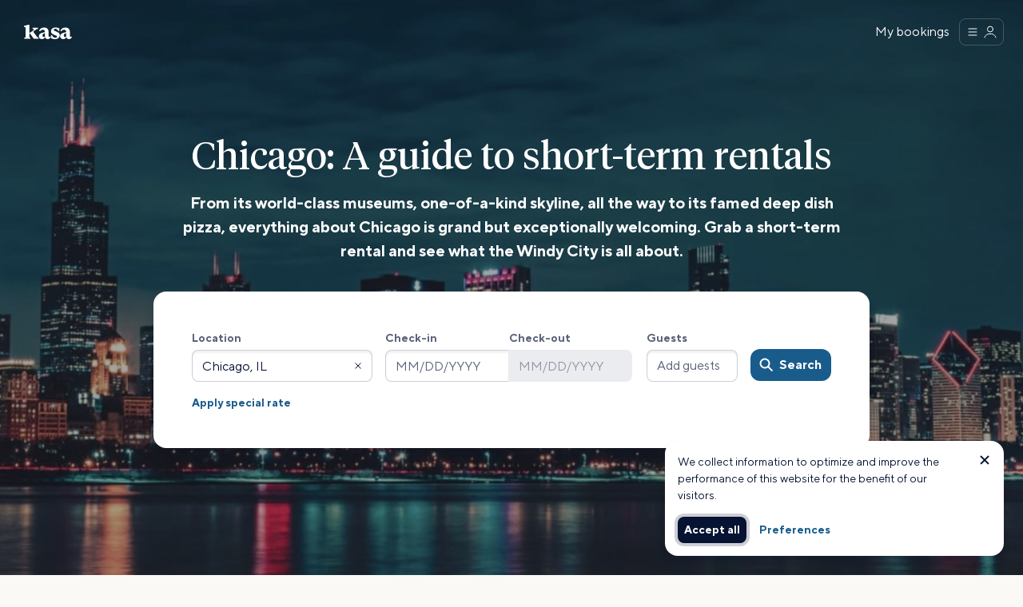

--- FILE ---
content_type: text/html; charset=UTF-8
request_url: https://kasa.com/city-guides/chicago-short-term-rentals
body_size: 53715
content:
<!doctype html>
<html data-n-head-ssr lang="en" data-n-head="%7B%22lang%22:%7B%22ssr%22:%22en%22%7D%7D">
  <head>
    <meta data-n-head="ssr" charset="utf-8"><meta data-n-head="ssr" name="viewport" content="width=device-width,initial-scale=1"><meta data-n-head="ssr" name="facebook-domain-verification" content="frydrsqcqkna57od67jtscjq5uu2pm"><meta data-n-head="ssr" data-hid="charset" charset="utf-8"><meta data-n-head="ssr" data-hid="mobile-web-app-capable" name="mobile-web-app-capable" content="yes"><meta data-n-head="ssr" data-hid="apple-mobile-web-app-title" name="apple-mobile-web-app-title" content="kasa-website"><meta data-n-head="ssr" data-hid="robots" name="robots" content="follow"><meta data-n-head="ssr" data-hid="description" name="description" content="Looking for a Chicago Short-Term Rental? ✓ Check out our nightly & weekly rentals in Chicago. Rentals from $115/night | Lowest price guarantee!"><meta data-n-head="ssr" data-hid="og:type" property="og:type" content="website"><meta data-n-head="ssr" data-hid="og:url" property="og:url" content="https://kasa.com/city-guides/chicago-short-term-rentals"><meta data-n-head="ssr" data-hid="og:title" property="og:title" content="Short-term rentals in Chicago, IL | Kasa"><meta data-n-head="ssr" data-hid="og:description" property="og:description" content="Looking for a Chicago Short-Term Rental? ✓ Check out our nightly & weekly rentals in Chicago. Rentals from $115/night | Lowest price guarantee!"><meta data-n-head="ssr" data-hid="og:image" property="og:image" content="https://res.cloudinary.com/kasa-living/image/upload/f_auto%2Cq_auto%2Cw_1200%2Ch_630%2Cc_fill/v1623849982/kasa-website/_city-page-hero/resized/city-hero-chicago_inetrs-min_xvjj41.jpg"><meta data-n-head="ssr" data-hid="og:image:secure" property="og:image:secure" content="https://res.cloudinary.com/kasa-living/image/upload/f_auto%2Cq_auto%2Cw_1200%2Ch_630%2Cc_fill/v1623849982/kasa-website/_city-page-hero/resized/city-hero-chicago_inetrs-min_xvjj41.jpg"><meta data-n-head="ssr" data-hid="og:image:secure_url" property="og:image:secure_url" content="https://res.cloudinary.com/kasa-living/image/upload/f_auto%2Cq_auto%2Cw_1200%2Ch_630%2Cc_fill/v1623849982/kasa-website/_city-page-hero/resized/city-hero-chicago_inetrs-min_xvjj41.jpg"><meta data-n-head="ssr" data-hid="og:image:type" property="og:image:type" content="image/jpg"><meta data-n-head="ssr" data-hid="og:image:width" name="og:image:width" property="og:image:width" content="w_1200"><meta data-n-head="ssr" data-hid="og:image:height" name="og:image:height" property="og:image:height" content="h_630"><meta data-n-head="ssr" data-hid="twitter:card" name="twitter:card" content="summary_large_image"><meta data-n-head="ssr" data-hid="twitter:url" name="twitter:url" content="https://kasa.com/city-guides/chicago-short-term-rentals"><meta data-n-head="ssr" data-hid="twitter:title" name="twitter:title" content="Short-term rentals in Chicago, IL | Kasa"><meta data-n-head="ssr" data-hid="twitter:description" name="twitter:description" content="Looking for a Chicago Short-Term Rental? ✓ Check out our nightly & weekly rentals in Chicago. Rentals from $115/night | Lowest price guarantee!"><meta data-n-head="ssr" data-hid="twitter:image" name="twitter:image" content="https://res.cloudinary.com/kasa-living/image/upload/f_auto%2Cq_auto%2Cw_1200%2Ch_630%2Cc_fill/v1623849982/kasa-website/_city-page-hero/resized/city-hero-chicago_inetrs-min_xvjj41.jpg"><title>Short-term rentals in Chicago, IL | Kasa</title><link data-n-head="ssr" rel="preload" href="/fonts/tt-norms/TT-Norms-Pro-Regular.woff2" as="font" type="font/woff2" crossorigin="anonymous"><link data-n-head="ssr" rel="preload" href="/fonts/tt-norms/TT-Norms-Pro-Medium.woff2" as="font" type="font/woff2" crossorigin="anonymous"><link data-n-head="ssr" rel="preload" href="/fonts/tt-norms/TT-Norms-Pro-Bold.woff2" as="font" type="font/woff2" crossorigin="anonymous"><link data-n-head="ssr" rel="preload" href="/fonts/tiempos-headline/Tiempos-Headline-Regular.woff2" as="font" type="font/woff2" crossorigin="anonymous"><link rel="preload" href="/fonts/font-face.css" as="style"><link rel="stylesheet" href="/fonts/font-face.css" media="print" onload='this.onload=null,this.removeAttribute("media")'><link data-n-head="ssr" rel="apple-touch-icon" type="image/png" sizes="180x180" href="/favicons/apple-icon-180x180.png"><link data-n-head="ssr" rel="icon" type="image/png" sizes="16x16" href="/favicons/favicon-16x16.png"><link data-n-head="ssr" rel="icon" type="image/png" sizes="32x32" href="/favicons/favicon-32x32.png"><link data-n-head="ssr" rel="manifest" href="/manifest.json"><link data-n-head="ssr" rel="manifest" href="/_nuxt/manifest.ed50cb24.json" data-hid="manifest"><script data-n-head="ssr" src="https://accounts.google.com/gsi/client" async defer></script><script data-n-head="ssr" type="application/ld+json">{"@context":"https://schema.org","@type":"WebSite","name":"Kasa","url":"https://kasa.com/"}</script><link rel="preload" href="/_nuxt/db8e04e.js" as="script"><link rel="preload" href="/_nuxt/c2e9048.js" as="script"><link rel="preload" href="/_nuxt/f11af90.js" as="script"><link rel="preload" href="/_nuxt/8084f6d.js" as="script"><link rel="preload" href="/_nuxt/d9b8dd4.js" as="script"><link rel="preload" href="/_nuxt/24aabef.js" as="script"><link rel="preload" href="/_nuxt/6bb82ac.js" as="script"><link rel="preload" href="/_nuxt/7892d6b.js" as="script"><link rel="preload" href="/_nuxt/76e245b.js" as="script"><link rel="preload" href="/_nuxt/4c99653.js" as="script"><link rel="preload" href="/_nuxt/d8c0f5e.js" as="script"><style data-vue-ssr-id="6a258c39:0 139de4d9:0 13399328:0 250364da:0 6a634f0c:0 60cc4f4e:0 51328daa:0 062e1f6a:0 6ce6406a:0 1d96edea:0 19715ab4:0 5b341a18:0 62f4e580:0 75f4ce00:0 12e8ada1:0 23209446:0 60cb9618:0 3f60c33e:0 258fc944:0 4af58f0f:0 392b7315:0 b99b5372:0 43c9647b:0 6c9e65a8:0 95ef3890:0 4adf9c6e:0 6bf63003:0 2034c592:0 a5711ece:0 453fe120:0 6a012e01:0 2ee11132:0 12f07c0e:0 4f67acea:0 7f0e05d6:0 55346628:0 5d35186e:0 47ca2da3:0 1e563e30:0">.mt\:12-rem{margin-top:.75rem}.ml\:20-rem{margin-left:1.25rem}li:focus{outline:0}fieldset{padding:0}.figure-reset{margin:0}.fade-in-enter-active,.fade-in-leave-active{backface-visibility:hidden;transform:translateZ(0);transition:opacity .1s linear;will-change:transform}.fade-in-enter,.fade-in-leave-to{backface-visibility:hidden;opacity:0;transform:translateZ(0);will-change:transform}.slide-in-left-enter-active,.slide-in-left-leave-active,.slide-in-right-enter-active,.slide-in-right-leave-active{backface-visibility:hidden;transform:translateZ(0);transition:transform .3s linear;will-change:transform}.slide-in-left-enter{backface-visibility:hidden;transform:translateX(-100%) translateZ(0);will-change:transform}.slide-in-left-leave-to,.slide-in-right-enter{backface-visibility:hidden;transform:translateX(100%) translateZ(0);will-change:transform}.slide-in-right-leave-to{backface-visibility:hidden;transform:translateX(-100%) translateZ(0);will-change:transform}.link-reset:focus{outline:0!important}.fs\:32-rem{font-size:2rem}.bgc\:dusk-100{background-color:#fce3e1}.bgc\:dusk-200{background-color:#f9c8c3}.bgc\:dusk-300{background-color:#f4a59c}.bgc\:dusk-400{background-color:#ef786a}.bgc\:sunshine-100{background-color:#fef7f1}.bgc\:sunshine-200{background-color:#fdf0e3}.bgc\:sunshine-300{background-color:#fae6cf}.bgc\:sunshine-400{background-color:#f8dab7}.bgc\:overcast-100{background-color:#e1eff0}.bgc\:overcast-200{background-color:#c3dfe2}.bgc\:overcast-300{background-color:#9cc9cd}.bgc\:overcast-400{background-color:#6bafb4}.bgc\:twilight-100{background-color:#e6ebf4}.bgc\:twilight-200{background-color:#cdd7e9}.bgc\:twilight-300{background-color:#abbcdc}.bgc\:twilight-400{background-color:#819ac9}.bgc\:warm-neutral{background-color:#faf9f6}.line-height\:1{line-height:1}.fs\:48-rem{font-size:3rem}.fd\:column{flex-direction:column}.lh\:title{line-height:1.2}.fs\:40-rem{font-size:2.5rem}.fc\:orange-400{color:#ff9520}.opacity__0{opacity:0}@keyframes delay{0%{opacity:0}to{opacity:0}}.bgc\:kasa-blue-100{background-color:#6493b3!important}.bgc\:kasa-blue-200{background-color:#3d779f!important}.bgc\:kasa-blue-300{background-color:#195c8c!important}.bgc\:kasa-blue-400{background-color:#144a70!important}.bgc\:kasa-blue-500{background-color:#0e3854!important}.bgc\:kasa-black-100{background-color:#acb0ba!important}.bgc\:kasa-black-200{background-color:#828998!important}.bgc\:kasa-black-300{background-color:#586176!important}.bgc\:kasa-black-400{background-color:#2f3a54!important}.bgc\:kasa-black-500{background-color:#061332!important}.bgc\:dusk-400{background-color:#ef786a!important}.bgc\:sunshine-300{background-color:#fae6cf!important}.bgc\:overcast-500{background-color:#3d8c8d!important}.bgc\:green-500{background-color:#268853!important}.bgc\:transparent-black-5{background-color:rgba(6,19,50,.05)!important}.bgc\:transparent-black-10{background-color:rgba(6,19,50,.1)!important}.bgc\:transparent-black-20{background-color:rgba(6,19,50,.2)!important}.bgc\:transparent-black-40{background-color:rgba(6,19,50,.4)!important}.bgc\:transparent-black-80{background-color:rgba(6,19,50,.8)!important}.bgc\:transparent-black-60{background-color:rgba(6,19,50,.6)!important}.bgc\:neutral-white{background-color:#fff!important}.bgc\:warm-neutral{background-color:#faf9f6!important}.bgc\:neutral-grey-100{background-color:#f9f9fa!important}.bgc\:neutral-grey-200{background-color:#f3f3f5!important}.bgc\:neutral-grey-300{background-color:#ebecef!important}.bgc\:monarca-green{background-color:#0f522e!important}.fc\:kasa-blue-100{color:#6493b3!important}.fc\:kasa-blue-200{color:#3d779f!important}.fc\:kasa-blue-300{color:#195c8c!important}.fc\:kasa-blue-400{color:#144a70!important}.fc\:kasa-blue-500{color:#0e3854!important}.fc\:kasa-black-100{color:#acb0ba!important}.fc\:kasa-black-200{color:#828998!important}.fc\:kasa-black-300{color:#586176!important}.fc\:kasa-black-400{color:#2f3a54!important}.fc\:kasa-black-500{color:#061332!important}.fc\:dusk-400{color:#ef786a!important}.fc\:sunshine-300{color:#fae6cf!important}.fc\:overcast-500{color:#3d8c8d!important}.fc\:green-500{color:#268853!important}.fc\:transparent-black-5{color:rgba(6,19,50,.05)!important}.fc\:transparent-black-10{color:rgba(6,19,50,.1)!important}.fc\:transparent-black-20{color:rgba(6,19,50,.2)!important}.fc\:transparent-black-40{color:rgba(6,19,50,.4)!important}.fc\:transparent-black-80{color:rgba(6,19,50,.8)!important}.fc\:transparent-black-60{color:rgba(6,19,50,.6)!important}.fc\:neutral-white{color:#fff!important}.fc\:warm-neutral{color:#faf9f6!important}.fc\:neutral-grey-100{color:#f9f9fa!important}.fc\:neutral-grey-200{color:#f3f3f5!important}.fc\:neutral-grey-300{color:#ebecef!important}.fc\:monarca-green{color:#0f522e!important}.bc\:kasa-blue-100{border-color:#6493b3!important}.bc\:kasa-blue-200{border-color:#3d779f!important}.bc\:kasa-blue-300{border-color:#195c8c!important}.bc\:kasa-blue-400{border-color:#144a70!important}.bc\:kasa-blue-500{border-color:#0e3854!important}.bc\:kasa-black-100{border-color:#acb0ba!important}.bc\:kasa-black-200{border-color:#828998!important}.bc\:kasa-black-300{border-color:#586176!important}.bc\:kasa-black-400{border-color:#2f3a54!important}.bc\:kasa-black-500{border-color:#061332!important}.bc\:dusk-400{border-color:#ef786a!important}.bc\:sunshine-300{border-color:#fae6cf!important}.bc\:overcast-500{border-color:#3d8c8d!important}.bc\:green-500{border-color:#268853!important}.bc\:transparent-black-5{border-color:rgba(6,19,50,.05)!important}.bc\:transparent-black-10{border-color:rgba(6,19,50,.1)!important}.bc\:transparent-black-20{border-color:rgba(6,19,50,.2)!important}.bc\:transparent-black-40{border-color:rgba(6,19,50,.4)!important}.bc\:transparent-black-80{border-color:rgba(6,19,50,.8)!important}.bc\:transparent-black-60{border-color:rgba(6,19,50,.6)!important}.bc\:neutral-white{border-color:#fff!important}.bc\:warm-neutral{border-color:#faf9f6!important}.bc\:neutral-grey-100{border-color:#f9f9fa!important}.bc\:neutral-grey-200{border-color:#f3f3f5!important}.bc\:neutral-grey-300{border-color:#ebecef!important}.bc\:monarca-green{border-color:#0f522e!important}.m\:0{margin:0!important}.m\:auto{margin:auto!important}.m\:2-rem{margin:.125rem!important}.m\:4-rem{margin:.25rem!important}.m\:8-rem{margin:.5rem!important}.m\:12-rem{margin:.75rem!important}.m\:16-rem{margin:1rem!important}.m\:24-rem{margin:1.5rem!important}.m\:32-rem{margin:2rem!important}.m\:48-rem{margin:3rem!important}.m\:96-rem{margin:6rem!important}.m\:2-px{margin:2px!important}.m\:4-px{margin:4px!important}.m\:8-px{margin:8px!important}.m\:12-px{margin:12px!important}.m\:16-px{margin:16px!important}.m\:24-px{margin:24px!important}.m\:32-px{margin:32px!important}.m\:48-px{margin:48px!important}.m\:96-px{margin:96px!important}.mb\:0{margin-bottom:0!important}.mb\:auto{margin-bottom:auto!important}.mb\:2-rem{margin-bottom:.125rem!important}.mb\:4-rem{margin-bottom:.25rem!important}.mb\:8-rem{margin-bottom:.5rem!important}.mb\:12-rem{margin-bottom:.75rem!important}.mb\:16-rem{margin-bottom:1rem!important}.mb\:24-rem{margin-bottom:1.5rem!important}.mb\:32-rem{margin-bottom:2rem!important}.mb\:48-rem{margin-bottom:3rem!important}.mb\:96-rem{margin-bottom:6rem!important}.mb\:2-px{margin-bottom:2px!important}.mb\:4-px{margin-bottom:4px!important}.mb\:8-px{margin-bottom:8px!important}.mb\:12-px{margin-bottom:12px!important}.mb\:16-px{margin-bottom:16px!important}.mb\:24-px{margin-bottom:24px!important}.mb\:32-px{margin-bottom:32px!important}.mb\:48-px{margin-bottom:48px!important}.mb\:96-px{margin-bottom:96px!important}.ml\:0{margin-left:0!important}.ml\:auto{margin-left:auto!important}.ml\:2-rem{margin-left:.125rem!important}.ml\:4-rem{margin-left:.25rem!important}.ml\:8-rem{margin-left:.5rem!important}.ml\:12-rem{margin-left:.75rem!important}.ml\:16-rem{margin-left:1rem!important}.ml\:24-rem{margin-left:1.5rem!important}.ml\:32-rem{margin-left:2rem!important}.ml\:48-rem{margin-left:3rem!important}.ml\:96-rem{margin-left:6rem!important}.ml\:2-px{margin-left:2px!important}.ml\:4-px{margin-left:4px!important}.ml\:8-px{margin-left:8px!important}.ml\:12-px{margin-left:12px!important}.ml\:16-px{margin-left:16px!important}.ml\:24-px{margin-left:24px!important}.ml\:32-px{margin-left:32px!important}.ml\:48-px{margin-left:48px!important}.ml\:96-px{margin-left:96px!important}.mr\:0{margin-right:0!important}.mr\:auto{margin-right:auto!important}.mr\:2-rem{margin-right:.125rem!important}.mr\:4-rem{margin-right:.25rem!important}.mr\:8-rem{margin-right:.5rem!important}.mr\:12-rem{margin-right:.75rem!important}.mr\:16-rem{margin-right:1rem!important}.mr\:24-rem{margin-right:1.5rem!important}.mr\:32-rem{margin-right:2rem!important}.mr\:48-rem{margin-right:3rem!important}.mr\:96-rem{margin-right:6rem!important}.mr\:2-px{margin-right:2px!important}.mr\:4-px{margin-right:4px!important}.mr\:8-px{margin-right:8px!important}.mr\:12-px{margin-right:12px!important}.mr\:16-px{margin-right:16px!important}.mr\:24-px{margin-right:24px!important}.mr\:32-px{margin-right:32px!important}.mr\:48-px{margin-right:48px!important}.mr\:96-px{margin-right:96px!important}.mt\:0{margin-top:0!important}.mt\:auto{margin-top:auto!important}.mt\:2-rem{margin-top:.125rem!important}.mt\:4-rem{margin-top:.25rem!important}.mt\:8-rem{margin-top:.5rem!important}.mt\:12-rem{margin-top:.75rem!important}.mt\:16-rem{margin-top:1rem!important}.mt\:24-rem{margin-top:1.5rem!important}.mt\:32-rem{margin-top:2rem!important}.mt\:48-rem{margin-top:3rem!important}.mt\:96-rem{margin-top:6rem!important}.mt\:2-px{margin-top:2px!important}.mt\:4-px{margin-top:4px!important}.mt\:8-px{margin-top:8px!important}.mt\:12-px{margin-top:12px!important}.mt\:16-px{margin-top:16px!important}.mt\:24-px{margin-top:24px!important}.mt\:32-px{margin-top:32px!important}.mt\:48-px{margin-top:48px!important}.mt\:96-px{margin-top:96px!important}.p\:0{padding:0!important}.p\:auto{padding:auto!important}.p\:2-rem{padding:.125rem!important}.p\:4-rem{padding:.25rem!important}.p\:8-rem{padding:.5rem!important}.p\:12-rem{padding:.75rem!important}.p\:16-rem{padding:1rem!important}.p\:24-rem{padding:1.5rem!important}.p\:32-rem{padding:2rem!important}.p\:48-rem{padding:3rem!important}.p\:96-rem{padding:6rem!important}.p\:2-px{padding:2px!important}.p\:4-px{padding:4px!important}.p\:8-px{padding:8px!important}.p\:12-px{padding:12px!important}.p\:16-px{padding:16px!important}.p\:24-px{padding:24px!important}.p\:32-px{padding:32px!important}.p\:48-px{padding:48px!important}.p\:96-px{padding:96px!important}.pb\:0{padding-bottom:0!important}.pb\:auto{padding-bottom:auto!important}.pb\:2-rem{padding-bottom:.125rem!important}.pb\:4-rem{padding-bottom:.25rem!important}.pb\:8-rem{padding-bottom:.5rem!important}.pb\:12-rem{padding-bottom:.75rem!important}.pb\:16-rem{padding-bottom:1rem!important}.pb\:24-rem{padding-bottom:1.5rem!important}.pb\:32-rem{padding-bottom:2rem!important}.pb\:48-rem{padding-bottom:3rem!important}.pb\:96-rem{padding-bottom:6rem!important}.pb\:2-px{padding-bottom:2px!important}.pb\:4-px{padding-bottom:4px!important}.pb\:8-px{padding-bottom:8px!important}.pb\:12-px{padding-bottom:12px!important}.pb\:16-px{padding-bottom:16px!important}.pb\:24-px{padding-bottom:24px!important}.pb\:32-px{padding-bottom:32px!important}.pb\:48-px{padding-bottom:48px!important}.pb\:96-px{padding-bottom:96px!important}.pl\:0{padding-left:0!important}.pl\:auto{padding-left:auto!important}.pl\:2-rem{padding-left:.125rem!important}.pl\:4-rem{padding-left:.25rem!important}.pl\:8-rem{padding-left:.5rem!important}.pl\:12-rem{padding-left:.75rem!important}.pl\:16-rem{padding-left:1rem!important}.pl\:24-rem{padding-left:1.5rem!important}.pl\:32-rem{padding-left:2rem!important}.pl\:48-rem{padding-left:3rem!important}.pl\:96-rem{padding-left:6rem!important}.pl\:2-px{padding-left:2px!important}.pl\:4-px{padding-left:4px!important}.pl\:8-px{padding-left:8px!important}.pl\:12-px{padding-left:12px!important}.pl\:16-px{padding-left:16px!important}.pl\:24-px{padding-left:24px!important}.pl\:32-px{padding-left:32px!important}.pl\:48-px{padding-left:48px!important}.pl\:96-px{padding-left:96px!important}.pr\:0{padding-right:0!important}.pr\:auto{padding-right:auto!important}.pr\:2-rem{padding-right:.125rem!important}.pr\:4-rem{padding-right:.25rem!important}.pr\:8-rem{padding-right:.5rem!important}.pr\:12-rem{padding-right:.75rem!important}.pr\:16-rem{padding-right:1rem!important}.pr\:24-rem{padding-right:1.5rem!important}.pr\:32-rem{padding-right:2rem!important}.pr\:48-rem{padding-right:3rem!important}.pr\:96-rem{padding-right:6rem!important}.pr\:2-px{padding-right:2px!important}.pr\:4-px{padding-right:4px!important}.pr\:8-px{padding-right:8px!important}.pr\:12-px{padding-right:12px!important}.pr\:16-px{padding-right:16px!important}.pr\:24-px{padding-right:24px!important}.pr\:32-px{padding-right:32px!important}.pr\:48-px{padding-right:48px!important}.pr\:96-px{padding-right:96px!important}.pt\:0{padding-top:0!important}.pt\:auto{padding-top:auto!important}.pt\:2-rem{padding-top:.125rem!important}.pt\:4-rem{padding-top:.25rem!important}.pt\:8-rem{padding-top:.5rem!important}.pt\:12-rem{padding-top:.75rem!important}.pt\:16-rem{padding-top:1rem!important}.pt\:24-rem{padding-top:1.5rem!important}.pt\:32-rem{padding-top:2rem!important}.pt\:48-rem{padding-top:3rem!important}.pt\:96-rem{padding-top:6rem!important}.pt\:2-px{padding-top:2px!important}.pt\:4-px{padding-top:4px!important}.pt\:8-px{padding-top:8px!important}.pt\:12-px{padding-top:12px!important}.pt\:16-px{padding-top:16px!important}.pt\:24-px{padding-top:24px!important}.pt\:32-px{padding-top:32px!important}.pt\:48-px{padding-top:48px!important}.pt\:96-px{padding-top:96px!important}.fs\:0{font-size:0!important}.fs\:inherit{font-size:inherit!important}.fs\:12-rem{font-size:.75rem!important}.fs\:14-rem{font-size:.875rem!important}.fs\:16-rem{font-size:1rem!important}.fs\:18-rem{font-size:1.125rem!important}.fs\:20-rem{font-size:1.25rem!important}.fs\:24-rem{font-size:1.5rem!important}.fs\:32-rem{font-size:2rem!important}.fs\:12-px{font-size:12px!important}.fs\:14-px{font-size:14px!important}.fs\:16-px{font-size:16px!important}.fs\:18-px{font-size:18px!important}.fs\:20-px{font-size:20px!important}.fs\:24-px{font-size:24px!important}.fs\:32-px{font-size:32px!important}.ff\:primary{font-family:TT Norms Pro,helvetica,arial,sans-serif!important}.ff\:secondary{font-family:Tiempos Headline,baskerville,palatino,georgia,serif!important}.fw\:100{font-weight:100!important}.fw\:200{font-weight:200!important}.fw\:300{font-weight:300!important}.fw\:400{font-weight:400!important}.fw\:500{font-weight:500!important}.fw\:600{font-weight:600!important}.fw\:700{font-weight:700!important}.fw\:800{font-weight:800!important}.fw\:900{font-weight:900!important}.fw\:bold{font-weight:700!important}.fw\:medium{font-weight:500!important}.fw\:normal{font-weight:400!important}.ta\:left{text-align:left!important}.ta\:center{text-align:center!important}.ta\:right{text-align:right!important}.tt\:uppercase{text-transform:uppercase!important}.tt\:lowercase{text-transform:lowercase!important}.tt\:capitalize{text-transform:capitalize!important}.td\:overline{-webkit-text-decoration:overline!important;text-decoration:overline!important}.td\:line-through{-webkit-text-decoration:line-through!important;text-decoration:line-through!important}.td\:underline{-webkit-text-decoration:underline!important;text-decoration:underline!important}.d\:block{display:block!important}.d\:inline-block{display:inline-block!important}.d\:inline{display:inline!important}.d\:flex{display:flex!important}.d\:inline-flex{display:inline-flex!important}.p\:static{position:static!important}.p\:relative{position:relative!important}.p\:absolute{position:absolute!important}.p\:sticky{position:sticky!important}.p\:fixed{position:fixed!important}.bt\:1-px{border-top-style:solid!important;border-top-width:1px!important}.br\:1-px{border-right-style:solid!important;border-right-width:1px!important}.bl\:1-px{border-left-style:solid!important;border-left-width:1px!important}.bb\:1-px{border-bottom-style:solid!important;border-bottom-width:1px!important}.f\:left{float:left!important}.f\:right{float:right!important}.f\:none{float:none!important}.jc\:space-between{justify-content:space-between!important}.jc\:space-around{justify-content:space-around!important}.jc\:space-evenly{justify-content:space-evenly!important}.jc\:stretch{justify-content:stretch!important}.jc\:center{justify-content:center!important}.jc\:start{justify-content:start!important}.jc\:end{justify-content:end!important}.jc\:flex-start{justify-content:flex-start!important}.jc\:flex-end{justify-content:flex-end!important}.jc\:normal{justify-content:normal!important}.jc\:left{justify-content:left!important}.jc\:right{justify-content:right!important}.ai\:center{align-items:center!important}.ai\:start{align-items:start!important}.ai\:end{align-items:end!important}.ai\:self-start{align-items:self-start!important}.ai\:self-end{align-items:self-end!important}.ai\:flex-start{align-items:flex-start!important}.ai\:flex-end{align-items:flex-end!important}.br\:16px{border-radius:16px!important}.br\:12px{border-radius:12px!important}.br\:8px{border-radius:8px!important}.br\:4px{border-radius:4px!important}.clearfix{clear:both}.clearfix:after,.clearfix:before{clear:both;content:"";display:table}.sr-only{border:0!important;clip:rect(0,0,0,0)!important;height:1px!important;margin:-1px!important;overflow:hidden!important;padding:0!important;position:absolute!important;width:1px!important}.box\:spacing-xxs{gap:var(--k-spacing-xxs)}.box\:spacing-xs,.box\:spacing-xxs{align-items:flex-start;display:flex;flex-direction:column;width:100%}.box\:spacing-xs{gap:var(--k-spacing-xs)}.box\:spacing-s{gap:var(--k-spacing-s)}.box\:spacing-m,.box\:spacing-s{align-items:flex-start;display:flex;flex-direction:column;width:100%}.box\:spacing-m{gap:var(--k-spacing-m)}.box\:spacing-l{gap:var(--k-spacing-l)}.box\:spacing-l,.box\:spacing-xl{align-items:flex-start;display:flex;flex-direction:column;width:100%}.box\:spacing-xl{gap:var(--k-spacing-xl)}.box\:spacing-xxl{gap:var(--k-spacing-xxl)}.box\:spacing-huge,.box\:spacing-xxl{align-items:flex-start;display:flex;flex-direction:column;width:100%}.box\:spacing-huge{gap:var(--k-spacing-huge)}.box\:spacing-giant{align-items:flex-start;display:flex;flex-direction:column;gap:var(--k-spacing-giant);width:100%}.mt\:12-rem{margin-top:.75rem}.ml\:20-rem{margin-left:1.25rem}li:focus{outline:0}fieldset{padding:0}.fade-in-enter-active,.fade-in-leave-active{backface-visibility:hidden;transform:translateZ(0);transition:opacity .1s linear;will-change:transform}.fade-in-enter,.fade-in-leave-to{backface-visibility:hidden;opacity:0;transform:translateZ(0);will-change:transform}.slide-in-left-enter-active,.slide-in-left-leave-active,.slide-in-right-enter-active,.slide-in-right-leave-active{backface-visibility:hidden;transform:translateZ(0);transition:transform .3s linear;will-change:transform}.slide-in-left-enter{backface-visibility:hidden;transform:translateX(-100%) translateZ(0);will-change:transform}.slide-in-left-leave-to,.slide-in-right-enter{backface-visibility:hidden;transform:translateX(100%) translateZ(0);will-change:transform}.slide-in-right-leave-to{backface-visibility:hidden;transform:translateX(-100%) translateZ(0);will-change:transform}.fs\:32-rem{font-size:2rem}.bgc\:dusk-100{background-color:#fce3e1}.bgc\:dusk-200{background-color:#f9c8c3}.bgc\:dusk-300{background-color:#f4a59c}.bgc\:dusk-400{background-color:#ef786a}.bgc\:sunshine-100{background-color:#fef7f1}.bgc\:sunshine-200{background-color:#fdf0e3}.bgc\:sunshine-300{background-color:#fae6cf}.bgc\:sunshine-400{background-color:#f8dab7}.bgc\:overcast-100{background-color:#e1eff0}.bgc\:overcast-200{background-color:#c3dfe2}.bgc\:overcast-300{background-color:#9cc9cd}.bgc\:overcast-400{background-color:#6bafb4}.bgc\:twilight-100{background-color:#e6ebf4}.bgc\:twilight-200{background-color:#cdd7e9}.bgc\:twilight-300{background-color:#abbcdc}.bgc\:twilight-400{background-color:#819ac9}.bgc\:warm-neutral{background-color:#faf9f6}.line-height\:1{line-height:1}.fs\:48-rem{font-size:3rem}.fd\:column{flex-direction:column}.lh\:title{line-height:1.2}.fs\:40-rem{font-size:2.5rem}.fc\:orange-400{color:#ff9520}@keyframes delay{0%{opacity:0}to{opacity:0}}.opacity__0{opacity:0}body{font-size:1rem;-webkit-font-smoothing:antialiased;-moz-osx-font-smoothing:grayscale;margin:0;-webkit-overflow-scrolling:touch;-webkit-text-size-adjust:100%}a,button,figcaption,input,label,legend,li,option,p,pre,select,span{font-family:inherit;font-size:inherit;line-height:1.5;margin:0}h1,h2,h3,h4,h5,h6{font-size:inherit;font-weight:400;line-height:1.5;margin:0}*{box-sizing:border-box}::-moz-focus-inner{border:0}strong{font-weight:700}article,aside,footer,header,main,nav,section{display:block}mark{background-color:transparent;font-weight:700}input[type=search]::-webkit-search-cancel-button,input[type=search]::-webkit-search-decoration,input[type=search]::-webkit-search-results-button,input[type=search]::-webkit-search-results-decoration{-webkit-appearance:none}input[type=date]::-webkit-calendar-picker-indicator,input[type=date]::-webkit-inner-spin-button{display:none}ul:not(.list-reset){margin:0;padding-left:1rem}ul:not(.list-reset) li{list-style-type:none;position:relative}ul:not(.list-reset) li+*{margin-top:8px}ul:not(.list-reset) li:before{content:"•";content:"•"/"";left:-1rem;position:absolute;speak:none}.figure-reset{margin:0}.button-reset{-moz-appearance:none;-webkit-appearance:none;appearance:none;background-color:transparent;border:none;color:inherit;cursor:pointer;display:flex;font-family:inherit;font-size:inherit;outline:0;padding:0;text-align:left}.list-reset{margin:0;padding:0}.list-reset li{list-style-type:none}.link-reset{color:inherit;font-weight:400;-webkit-text-decoration:none;text-decoration:none}.link-reset:focus{outline:0!important}.fieldset-reset,.legend-reset,fieldset,legend{border:none;margin:0;padding:0}.legend-reset,legend{display:table;float:left;width:100%}.legend-reset+*,legend+*{clear:both}body:not(:-moz-handler-blocked) .fieldset-reset,body:not(:-moz-handler-blocked) fieldset{display:table-cell}.icon[data-v-6ea13f32]{display:inline-flex;overflow:visible;position:relative;vertical-align:middle}.icon[data-v-6ea13f32] svg{overflow:visible}.icon[data-v-6ea13f32] svg *{vector-effect:non-scaling-stroke}@keyframes spin{0%{transform:rotate(0)}to{transform:rotate(1turn)}}@keyframes delay-585f6ee7{0%{opacity:0}to{opacity:0}}.button[data-v-585f6ee7]{align-items:center;border-radius:12px;border-style:solid;box-shadow:0 0 0 0 transparent;cursor:pointer;display:inline-flex;font-family:inherit;font-size:inherit;font-weight:700;justify-content:center;min-height:3rem;overflow:hidden;position:relative;text-align:left;-webkit-text-decoration:none;text-decoration:none;transition:background-color .05s ease-out,border-color .05s ease-out,box-shadow .05s ease-out,color .05s ease-out;vertical-align:middle}.button[data-v-585f6ee7]:focus{outline:0}.button.is-small[data-v-585f6ee7]{min-height:2rem}.button.is-medium[data-v-585f6ee7]{min-height:2.5rem}.button .loading-container[data-v-585f6ee7]{align-items:center;background-color:inherit;bottom:0;display:flex;justify-content:center;left:0;position:absolute!important;right:0;top:0}.button *+.right-icon[data-v-585f6ee7],.button .left-icon+[data-v-585f6ee7]{margin-left:.5rem}.button[data-v-585f6ee7]:not(.is-primary):not(.is-secondary):not(.is-tertiary):not(.is-success):not(.is-error){background-color:transparent;border-color:#195c8c;border-width:1px;color:#195c8c;padding:calc(.75rem - 1px) calc(1rem - 1px)}.button:not(.is-primary):not(.is-secondary):not(.is-tertiary):not(.is-success):not(.is-error).is-small[data-v-585f6ee7]{border-radius:8px;font-size:.875rem;line-height:1.4285714286;padding:calc(.375rem - 1px) calc(.5rem - 1px)}.button:not(.is-primary):not(.is-secondary):not(.is-tertiary):not(.is-success):not(.is-error).is-medium[data-v-585f6ee7]{border-radius:12px;padding:calc(.5rem - 1px) calc(.75rem - 1px)}.button[data-v-585f6ee7]:not(.is-primary):not(.is-secondary):not(.is-tertiary):not(.is-success):not(.is-error):not(.is-loading):active{background-color:transparent;border-color:#0e3854;border-width:2px;color:#0e3854;padding:calc(.75rem - 2px) calc(1rem - 2px)}.button:not(.is-primary):not(.is-secondary):not(.is-tertiary):not(.is-success):not(.is-error):not(.is-loading):active.is-small[data-v-585f6ee7]{border-radius:8px;font-size:.875rem;line-height:1.4285714286;padding:calc(.375rem - 2px) calc(.5rem - 2px)}.button:not(.is-primary):not(.is-secondary):not(.is-tertiary):not(.is-success):not(.is-error):not(.is-loading):active.is-medium[data-v-585f6ee7]{border-radius:12px;padding:calc(.5rem - 2px) calc(.75rem - 2px)}.button:not(.is-primary):not(.is-secondary):not(.is-tertiary):not(.is-success):not(.is-error):not(.is-loading).is-disabled[data-v-585f6ee7],.button:not(.is-primary):not(.is-secondary):not(.is-tertiary):not(.is-success):not(.is-error):not(.is-loading)[disabled][data-v-585f6ee7],.button[data-v-585f6ee7]:not(.is-primary):not(.is-secondary):not(.is-tertiary):not(.is-success):not(.is-error):not(.is-loading):disabled{background-color:transparent;border-color:#828998;border-width:1px;color:#828998;cursor:not-allowed;padding:calc(.75rem - 1px) calc(1rem - 1px)}.button:not(.is-primary):not(.is-secondary):not(.is-tertiary):not(.is-success):not(.is-error):not(.is-loading).is-disabled.is-small[data-v-585f6ee7],.button:not(.is-primary):not(.is-secondary):not(.is-tertiary):not(.is-success):not(.is-error):not(.is-loading):disabled.is-small[data-v-585f6ee7],.button:not(.is-primary):not(.is-secondary):not(.is-tertiary):not(.is-success):not(.is-error):not(.is-loading)[disabled].is-small[data-v-585f6ee7]{border-radius:8px;font-size:.875rem;line-height:1.4285714286;padding:calc(.375rem - 1px) calc(.5rem - 1px)}.button:not(.is-primary):not(.is-secondary):not(.is-tertiary):not(.is-success):not(.is-error):not(.is-loading).is-disabled.is-medium[data-v-585f6ee7],.button:not(.is-primary):not(.is-secondary):not(.is-tertiary):not(.is-success):not(.is-error):not(.is-loading):disabled.is-medium[data-v-585f6ee7],.button:not(.is-primary):not(.is-secondary):not(.is-tertiary):not(.is-success):not(.is-error):not(.is-loading)[disabled].is-medium[data-v-585f6ee7]{border-radius:12px;padding:calc(.5rem - 1px) calc(.75rem - 1px)}.button:not(.is-primary):not(.is-secondary):not(.is-tertiary):not(.is-success):not(.is-error):not(.is-loading).is-disabled[data-focus-visible-added][data-v-585f6ee7],.button:not(.is-primary):not(.is-secondary):not(.is-tertiary):not(.is-success):not(.is-error):not(.is-loading):disabled[data-focus-visible-added][data-v-585f6ee7],.button:not(.is-primary):not(.is-secondary):not(.is-tertiary):not(.is-success):not(.is-error):not(.is-loading)[disabled][data-focus-visible-added][data-v-585f6ee7]{border-color:#061332}.button:not(.is-primary):not(.is-secondary):not(.is-tertiary):not(.is-success):not(.is-error)[data-focus-visible-added][data-v-585f6ee7]:not(:active){background-color:#061332;border-color:#061332;border-width:1px;box-shadow:0 0 0 4px rgba(6,19,50,.2);color:#fff;padding:calc(.75rem - 1px) calc(1rem - 1px)}.button:not(.is-primary):not(.is-secondary):not(.is-tertiary):not(.is-success):not(.is-error)[data-focus-visible-added]:not(:active).is-small[data-v-585f6ee7]{border-radius:8px;font-size:.875rem;line-height:1.4285714286;padding:calc(.375rem - 1px) calc(.5rem - 1px)}.button:not(.is-primary):not(.is-secondary):not(.is-tertiary):not(.is-success):not(.is-error)[data-focus-visible-added]:not(:active).is-medium[data-v-585f6ee7]{border-radius:12px;padding:calc(.5rem - 1px) calc(.75rem - 1px)}.button:not(.is-primary):not(.is-secondary):not(.is-tertiary).is-error[data-v-585f6ee7]{background-color:transparent;border-color:#e23c00;border-width:1px;color:#e23c00;padding:calc(.75rem - 1px) calc(1rem - 1px)}.button:not(.is-primary):not(.is-secondary):not(.is-tertiary).is-error.is-small[data-v-585f6ee7]{border-radius:8px;font-size:.875rem;line-height:1.4285714286;padding:calc(.375rem - 1px) calc(.5rem - 1px)}.button:not(.is-primary):not(.is-secondary):not(.is-tertiary).is-error.is-medium[data-v-585f6ee7]{border-radius:12px;padding:calc(.5rem - 1px) calc(.75rem - 1px)}.button:not(.is-primary):not(.is-secondary):not(.is-tertiary).is-error[data-v-585f6ee7]:not(.is-loading):active{background-color:transparent;border-color:#c52800;border-width:2px;color:#c52800;padding:calc(.75rem - 2px) calc(1rem - 2px)}.button:not(.is-primary):not(.is-secondary):not(.is-tertiary).is-error:not(.is-loading):active.is-small[data-v-585f6ee7]{border-radius:8px;font-size:.875rem;line-height:1.4285714286;padding:calc(.375rem - 2px) calc(.5rem - 2px)}.button:not(.is-primary):not(.is-secondary):not(.is-tertiary).is-error:not(.is-loading):active.is-medium[data-v-585f6ee7]{border-radius:12px;padding:calc(.5rem - 2px) calc(.75rem - 2px)}.button:not(.is-primary):not(.is-secondary):not(.is-tertiary).is-error:not(.is-loading).is-disabled[data-v-585f6ee7],.button:not(.is-primary):not(.is-secondary):not(.is-tertiary).is-error:not(.is-loading)[disabled][data-v-585f6ee7],.button:not(.is-primary):not(.is-secondary):not(.is-tertiary).is-error[data-v-585f6ee7]:not(.is-loading):disabled{background-color:transparent;border-color:#828998;border-width:1px;color:#828998;cursor:not-allowed;padding:calc(.75rem - 1px) calc(1rem - 1px)}.button:not(.is-primary):not(.is-secondary):not(.is-tertiary).is-error:not(.is-loading).is-disabled.is-small[data-v-585f6ee7],.button:not(.is-primary):not(.is-secondary):not(.is-tertiary).is-error:not(.is-loading):disabled.is-small[data-v-585f6ee7],.button:not(.is-primary):not(.is-secondary):not(.is-tertiary).is-error:not(.is-loading)[disabled].is-small[data-v-585f6ee7]{border-radius:8px;font-size:.875rem;line-height:1.4285714286;padding:calc(.375rem - 1px) calc(.5rem - 1px)}.button:not(.is-primary):not(.is-secondary):not(.is-tertiary).is-error:not(.is-loading).is-disabled.is-medium[data-v-585f6ee7],.button:not(.is-primary):not(.is-secondary):not(.is-tertiary).is-error:not(.is-loading):disabled.is-medium[data-v-585f6ee7],.button:not(.is-primary):not(.is-secondary):not(.is-tertiary).is-error:not(.is-loading)[disabled].is-medium[data-v-585f6ee7]{border-radius:12px;padding:calc(.5rem - 1px) calc(.75rem - 1px)}.button:not(.is-primary):not(.is-secondary):not(.is-tertiary).is-error:not(.is-loading).is-disabled[data-focus-visible-added][data-v-585f6ee7],.button:not(.is-primary):not(.is-secondary):not(.is-tertiary).is-error:not(.is-loading):disabled[data-focus-visible-added][data-v-585f6ee7],.button:not(.is-primary):not(.is-secondary):not(.is-tertiary).is-error:not(.is-loading)[disabled][data-focus-visible-added][data-v-585f6ee7]{border-color:#061332}.button:not(.is-primary):not(.is-secondary):not(.is-tertiary).is-error[data-focus-visible-added][data-v-585f6ee7]:not(:active){background-color:#061332;border-color:#061332;border-width:1px;box-shadow:0 0 0 4px rgba(6,19,50,.2);color:#fff;padding:calc(.75rem - 1px) calc(1rem - 1px)}.button:not(.is-primary):not(.is-secondary):not(.is-tertiary).is-error[data-focus-visible-added]:not(:active).is-small[data-v-585f6ee7]{border-radius:8px;font-size:.875rem;line-height:1.4285714286;padding:calc(.375rem - 1px) calc(.5rem - 1px)}.button:not(.is-primary):not(.is-secondary):not(.is-tertiary).is-error[data-focus-visible-added]:not(:active).is-medium[data-v-585f6ee7]{border-radius:12px;padding:calc(.5rem - 1px) calc(.75rem - 1px)}.button:not(.is-primary):not(.is-secondary):not(.is-tertiary).is-success[data-v-585f6ee7]{background-color:transparent;border-color:#2eab6e;border-width:1px;color:#2eab6e;padding:calc(.75rem - 1px) calc(1rem - 1px)}.button:not(.is-primary):not(.is-secondary):not(.is-tertiary).is-success.is-small[data-v-585f6ee7]{border-radius:8px;font-size:.875rem;line-height:1.4285714286;padding:calc(.375rem - 1px) calc(.5rem - 1px)}.button:not(.is-primary):not(.is-secondary):not(.is-tertiary).is-success.is-medium[data-v-585f6ee7]{border-radius:12px;padding:calc(.5rem - 1px) calc(.75rem - 1px)}.button:not(.is-primary):not(.is-secondary):not(.is-tertiary).is-success[data-v-585f6ee7]:not(.is-loading):active{background-color:transparent;border-color:#268853;border-width:2px;color:#268853;padding:calc(.75rem - 2px) calc(1rem - 2px)}.button:not(.is-primary):not(.is-secondary):not(.is-tertiary).is-success:not(.is-loading):active.is-small[data-v-585f6ee7]{border-radius:8px;font-size:.875rem;line-height:1.4285714286;padding:calc(.375rem - 2px) calc(.5rem - 2px)}.button:not(.is-primary):not(.is-secondary):not(.is-tertiary).is-success:not(.is-loading):active.is-medium[data-v-585f6ee7]{border-radius:12px;padding:calc(.5rem - 2px) calc(.75rem - 2px)}.button:not(.is-primary):not(.is-secondary):not(.is-tertiary).is-success:not(.is-loading).is-disabled[data-v-585f6ee7],.button:not(.is-primary):not(.is-secondary):not(.is-tertiary).is-success:not(.is-loading)[disabled][data-v-585f6ee7],.button:not(.is-primary):not(.is-secondary):not(.is-tertiary).is-success[data-v-585f6ee7]:not(.is-loading):disabled{background-color:transparent;border-color:#828998;border-width:1px;color:#828998;cursor:not-allowed;padding:calc(.75rem - 1px) calc(1rem - 1px)}.button:not(.is-primary):not(.is-secondary):not(.is-tertiary).is-success:not(.is-loading).is-disabled.is-small[data-v-585f6ee7],.button:not(.is-primary):not(.is-secondary):not(.is-tertiary).is-success:not(.is-loading):disabled.is-small[data-v-585f6ee7],.button:not(.is-primary):not(.is-secondary):not(.is-tertiary).is-success:not(.is-loading)[disabled].is-small[data-v-585f6ee7]{border-radius:8px;font-size:.875rem;line-height:1.4285714286;padding:calc(.375rem - 1px) calc(.5rem - 1px)}.button:not(.is-primary):not(.is-secondary):not(.is-tertiary).is-success:not(.is-loading).is-disabled.is-medium[data-v-585f6ee7],.button:not(.is-primary):not(.is-secondary):not(.is-tertiary).is-success:not(.is-loading):disabled.is-medium[data-v-585f6ee7],.button:not(.is-primary):not(.is-secondary):not(.is-tertiary).is-success:not(.is-loading)[disabled].is-medium[data-v-585f6ee7]{border-radius:12px;padding:calc(.5rem - 1px) calc(.75rem - 1px)}.button:not(.is-primary):not(.is-secondary):not(.is-tertiary).is-success:not(.is-loading).is-disabled[data-focus-visible-added][data-v-585f6ee7],.button:not(.is-primary):not(.is-secondary):not(.is-tertiary).is-success:not(.is-loading):disabled[data-focus-visible-added][data-v-585f6ee7],.button:not(.is-primary):not(.is-secondary):not(.is-tertiary).is-success:not(.is-loading)[disabled][data-focus-visible-added][data-v-585f6ee7]{border-color:#061332}.button:not(.is-primary):not(.is-secondary):not(.is-tertiary).is-success[data-focus-visible-added][data-v-585f6ee7]:not(:active){background-color:#061332;border-color:#061332;border-width:1px;box-shadow:0 0 0 4px rgba(6,19,50,.2);color:#fff;padding:calc(.75rem - 1px) calc(1rem - 1px)}.button:not(.is-primary):not(.is-secondary):not(.is-tertiary).is-success[data-focus-visible-added]:not(:active).is-small[data-v-585f6ee7]{border-radius:8px;font-size:.875rem;line-height:1.4285714286;padding:calc(.375rem - 1px) calc(.5rem - 1px)}.button:not(.is-primary):not(.is-secondary):not(.is-tertiary).is-success[data-focus-visible-added]:not(:active).is-medium[data-v-585f6ee7]{border-radius:12px;padding:calc(.5rem - 1px) calc(.75rem - 1px)}.button.is-primary[data-v-585f6ee7]:not(.is-success):not(.is-error){background-color:#195c8c;border-color:transparent;border-width:1px;color:#fff;padding:calc(.75rem - 1px) calc(1rem - 1px)}.button.is-primary:not(.is-success):not(.is-error).is-small[data-v-585f6ee7]{border-radius:8px;font-size:.875rem;line-height:1.4285714286;padding:calc(.375rem - 1px) calc(.5rem - 1px)}.button.is-primary:not(.is-success):not(.is-error).is-medium[data-v-585f6ee7]{border-radius:12px;padding:calc(.5rem - 1px) calc(.75rem - 1px)}.button.is-primary[data-v-585f6ee7]:not(.is-success):not(.is-error):not(.is-loading):active{background-color:#144a70;border-color:transparent;border-width:1px;color:#fff;padding:calc(.75rem - 1px) calc(1rem - 1px)}.button.is-primary:not(.is-success):not(.is-error):not(.is-loading):active.is-small[data-v-585f6ee7]{border-radius:8px;font-size:.875rem;line-height:1.4285714286;padding:calc(.375rem - 1px) calc(.5rem - 1px)}.button.is-primary:not(.is-success):not(.is-error):not(.is-loading):active.is-medium[data-v-585f6ee7]{border-radius:12px;padding:calc(.5rem - 1px) calc(.75rem - 1px)}.button.is-primary:not(.is-success):not(.is-error):not(.is-loading).is-disabled[data-v-585f6ee7],.button.is-primary:not(.is-success):not(.is-error):not(.is-loading)[disabled][data-v-585f6ee7],.button.is-primary[data-v-585f6ee7]:not(.is-success):not(.is-error):not(.is-loading):disabled{background-color:#ebecef;border-color:transparent;border-width:1px;color:#586176;cursor:not-allowed;padding:calc(.75rem - 1px) calc(1rem - 1px)}.button.is-primary:not(.is-success):not(.is-error):not(.is-loading).is-disabled.is-small[data-v-585f6ee7],.button.is-primary:not(.is-success):not(.is-error):not(.is-loading):disabled.is-small[data-v-585f6ee7],.button.is-primary:not(.is-success):not(.is-error):not(.is-loading)[disabled].is-small[data-v-585f6ee7]{border-radius:8px;font-size:.875rem;line-height:1.4285714286;padding:calc(.375rem - 1px) calc(.5rem - 1px)}.button.is-primary:not(.is-success):not(.is-error):not(.is-loading).is-disabled.is-medium[data-v-585f6ee7],.button.is-primary:not(.is-success):not(.is-error):not(.is-loading):disabled.is-medium[data-v-585f6ee7],.button.is-primary:not(.is-success):not(.is-error):not(.is-loading)[disabled].is-medium[data-v-585f6ee7]{border-radius:12px;padding:calc(.5rem - 1px) calc(.75rem - 1px)}.button.is-primary:not(.is-success):not(.is-error):not(.is-loading).is-disabled[data-focus-visible-added][data-v-585f6ee7],.button.is-primary:not(.is-success):not(.is-error):not(.is-loading):disabled[data-focus-visible-added][data-v-585f6ee7],.button.is-primary:not(.is-success):not(.is-error):not(.is-loading)[disabled][data-focus-visible-added][data-v-585f6ee7]{border-color:#061332}.button.is-primary:not(.is-success):not(.is-error)[data-focus-visible-added][data-v-585f6ee7]:not(:active){background-color:#061332;border-color:transparent;border-width:1px;box-shadow:0 0 0 4px rgba(6,19,50,.2);color:#fff;padding:calc(.75rem - 1px) calc(1rem - 1px)}.button.is-primary:not(.is-success):not(.is-error)[data-focus-visible-added]:not(:active).is-small[data-v-585f6ee7]{border-radius:8px;font-size:.875rem;line-height:1.4285714286;padding:calc(.375rem - 1px) calc(.5rem - 1px)}.button.is-primary:not(.is-success):not(.is-error)[data-focus-visible-added]:not(:active).is-medium[data-v-585f6ee7]{border-radius:12px;padding:calc(.5rem - 1px) calc(.75rem - 1px)}.button.is-primary.is-error[data-v-585f6ee7]{background-color:#e23c00;border-color:transparent;border-width:1px;color:#fff;padding:calc(.75rem - 1px) calc(1rem - 1px)}.button.is-primary.is-error.is-small[data-v-585f6ee7]{border-radius:8px;font-size:.875rem;line-height:1.4285714286;padding:calc(.375rem - 1px) calc(.5rem - 1px)}.button.is-primary.is-error.is-medium[data-v-585f6ee7]{border-radius:12px;padding:calc(.5rem - 1px) calc(.75rem - 1px)}.button.is-primary.is-error[data-v-585f6ee7]:not(.is-loading):active{background-color:#c52800;border-color:transparent;border-width:1px;color:#fff;padding:calc(.75rem - 1px) calc(1rem - 1px)}.button.is-primary.is-error:not(.is-loading):active.is-small[data-v-585f6ee7]{border-radius:8px;font-size:.875rem;line-height:1.4285714286;padding:calc(.375rem - 1px) calc(.5rem - 1px)}.button.is-primary.is-error:not(.is-loading):active.is-medium[data-v-585f6ee7]{border-radius:12px;padding:calc(.5rem - 1px) calc(.75rem - 1px)}.button.is-primary.is-error:not(.is-loading).is-disabled[data-v-585f6ee7],.button.is-primary.is-error:not(.is-loading)[disabled][data-v-585f6ee7],.button.is-primary.is-error[data-v-585f6ee7]:not(.is-loading):disabled{background-color:#ebecef;border-color:transparent;border-width:1px;color:#586176;cursor:not-allowed;padding:calc(.75rem - 1px) calc(1rem - 1px)}.button.is-primary.is-error:not(.is-loading).is-disabled.is-small[data-v-585f6ee7],.button.is-primary.is-error:not(.is-loading):disabled.is-small[data-v-585f6ee7],.button.is-primary.is-error:not(.is-loading)[disabled].is-small[data-v-585f6ee7]{border-radius:8px;font-size:.875rem;line-height:1.4285714286;padding:calc(.375rem - 1px) calc(.5rem - 1px)}.button.is-primary.is-error:not(.is-loading).is-disabled.is-medium[data-v-585f6ee7],.button.is-primary.is-error:not(.is-loading):disabled.is-medium[data-v-585f6ee7],.button.is-primary.is-error:not(.is-loading)[disabled].is-medium[data-v-585f6ee7]{border-radius:12px;padding:calc(.5rem - 1px) calc(.75rem - 1px)}.button.is-primary.is-error:not(.is-loading).is-disabled[data-focus-visible-added][data-v-585f6ee7],.button.is-primary.is-error:not(.is-loading):disabled[data-focus-visible-added][data-v-585f6ee7],.button.is-primary.is-error:not(.is-loading)[disabled][data-focus-visible-added][data-v-585f6ee7]{border-color:#061332}.button.is-primary.is-error[data-focus-visible-added][data-v-585f6ee7]:not(:active){background-color:#061332;border-color:transparent;border-width:1px;box-shadow:0 0 0 4px rgba(6,19,50,.2);color:#fff;padding:calc(.75rem - 1px) calc(1rem - 1px)}.button.is-primary.is-error[data-focus-visible-added]:not(:active).is-small[data-v-585f6ee7]{border-radius:8px;font-size:.875rem;line-height:1.4285714286;padding:calc(.375rem - 1px) calc(.5rem - 1px)}.button.is-primary.is-error[data-focus-visible-added]:not(:active).is-medium[data-v-585f6ee7]{border-radius:12px;padding:calc(.5rem - 1px) calc(.75rem - 1px)}.button.is-primary.is-success[data-v-585f6ee7]{background-color:#2eab6e;border-color:transparent;border-width:1px;color:#fff;padding:calc(.75rem - 1px) calc(1rem - 1px)}.button.is-primary.is-success.is-small[data-v-585f6ee7]{border-radius:8px;font-size:.875rem;line-height:1.4285714286;padding:calc(.375rem - 1px) calc(.5rem - 1px)}.button.is-primary.is-success.is-medium[data-v-585f6ee7]{border-radius:12px;padding:calc(.5rem - 1px) calc(.75rem - 1px)}.button.is-primary.is-success[data-v-585f6ee7]:not(.is-loading):active{background-color:#268853;border-color:transparent;border-width:1px;color:#fff;padding:calc(.75rem - 1px) calc(1rem - 1px)}.button.is-primary.is-success:not(.is-loading):active.is-small[data-v-585f6ee7]{border-radius:8px;font-size:.875rem;line-height:1.4285714286;padding:calc(.375rem - 1px) calc(.5rem - 1px)}.button.is-primary.is-success:not(.is-loading):active.is-medium[data-v-585f6ee7]{border-radius:12px;padding:calc(.5rem - 1px) calc(.75rem - 1px)}.button.is-primary.is-success:not(.is-loading).is-disabled[data-v-585f6ee7],.button.is-primary.is-success:not(.is-loading)[disabled][data-v-585f6ee7],.button.is-primary.is-success[data-v-585f6ee7]:not(.is-loading):disabled{background-color:#ebecef;border-color:transparent;border-width:1px;color:#586176;cursor:not-allowed;padding:calc(.75rem - 1px) calc(1rem - 1px)}.button.is-primary.is-success:not(.is-loading).is-disabled.is-small[data-v-585f6ee7],.button.is-primary.is-success:not(.is-loading):disabled.is-small[data-v-585f6ee7],.button.is-primary.is-success:not(.is-loading)[disabled].is-small[data-v-585f6ee7]{border-radius:8px;font-size:.875rem;line-height:1.4285714286;padding:calc(.375rem - 1px) calc(.5rem - 1px)}.button.is-primary.is-success:not(.is-loading).is-disabled.is-medium[data-v-585f6ee7],.button.is-primary.is-success:not(.is-loading):disabled.is-medium[data-v-585f6ee7],.button.is-primary.is-success:not(.is-loading)[disabled].is-medium[data-v-585f6ee7]{border-radius:12px;padding:calc(.5rem - 1px) calc(.75rem - 1px)}.button.is-primary.is-success:not(.is-loading).is-disabled[data-focus-visible-added][data-v-585f6ee7],.button.is-primary.is-success:not(.is-loading):disabled[data-focus-visible-added][data-v-585f6ee7],.button.is-primary.is-success:not(.is-loading)[disabled][data-focus-visible-added][data-v-585f6ee7]{border-color:#061332}.button.is-primary.is-success[data-focus-visible-added][data-v-585f6ee7]:not(:active){background-color:#061332;border-color:transparent;border-width:1px;box-shadow:0 0 0 4px rgba(6,19,50,.2);color:#fff;padding:calc(.75rem - 1px) calc(1rem - 1px)}.button.is-primary.is-success[data-focus-visible-added]:not(:active).is-small[data-v-585f6ee7]{border-radius:8px;font-size:.875rem;line-height:1.4285714286;padding:calc(.375rem - 1px) calc(.5rem - 1px)}.button.is-primary.is-success[data-focus-visible-added]:not(:active).is-medium[data-v-585f6ee7]{border-radius:12px;padding:calc(.5rem - 1px) calc(.75rem - 1px)}.button.is-secondary[data-v-585f6ee7]:not(.is-success):not(.is-error){background-color:#fff;border-color:rgba(6,19,50,.2);border-width:1px;color:#061332;padding:calc(.75rem - 1px) calc(1rem - 1px)}.button.is-secondary:not(.is-success):not(.is-error).is-small[data-v-585f6ee7]{border-radius:8px;font-size:.875rem;line-height:1.4285714286;padding:calc(.375rem - 1px) calc(.5rem - 1px)}.button.is-secondary:not(.is-success):not(.is-error).is-medium[data-v-585f6ee7]{border-radius:12px;padding:calc(.5rem - 1px) calc(.75rem - 1px)}.button.is-secondary[data-v-585f6ee7]:not(.is-success):not(.is-error):not(.is-loading):active{background-color:#fff;border-color:#586176;border-width:2px;color:#061332;padding:calc(.75rem - 2px) calc(1rem - 2px)}.button.is-secondary:not(.is-success):not(.is-error):not(.is-loading):active.is-small[data-v-585f6ee7]{border-radius:8px;font-size:.875rem;line-height:1.4285714286;padding:calc(.375rem - 2px) calc(.5rem - 2px)}.button.is-secondary:not(.is-success):not(.is-error):not(.is-loading):active.is-medium[data-v-585f6ee7]{border-radius:12px;padding:calc(.5rem - 2px) calc(.75rem - 2px)}.button.is-secondary:not(.is-success):not(.is-error):not(.is-loading).is-disabled[data-v-585f6ee7],.button.is-secondary:not(.is-success):not(.is-error):not(.is-loading)[disabled][data-v-585f6ee7],.button.is-secondary[data-v-585f6ee7]:not(.is-success):not(.is-error):not(.is-loading):disabled{background-color:#ebecef;border-color:transparent;border-width:1px;color:#586176;cursor:not-allowed;padding:calc(.75rem - 1px) calc(1rem - 1px)}.button.is-secondary:not(.is-success):not(.is-error):not(.is-loading).is-disabled.is-small[data-v-585f6ee7],.button.is-secondary:not(.is-success):not(.is-error):not(.is-loading):disabled.is-small[data-v-585f6ee7],.button.is-secondary:not(.is-success):not(.is-error):not(.is-loading)[disabled].is-small[data-v-585f6ee7]{border-radius:8px;font-size:.875rem;line-height:1.4285714286;padding:calc(.375rem - 1px) calc(.5rem - 1px)}.button.is-secondary:not(.is-success):not(.is-error):not(.is-loading).is-disabled.is-medium[data-v-585f6ee7],.button.is-secondary:not(.is-success):not(.is-error):not(.is-loading):disabled.is-medium[data-v-585f6ee7],.button.is-secondary:not(.is-success):not(.is-error):not(.is-loading)[disabled].is-medium[data-v-585f6ee7]{border-radius:12px;padding:calc(.5rem - 1px) calc(.75rem - 1px)}.button.is-secondary:not(.is-success):not(.is-error):not(.is-loading).is-disabled[data-focus-visible-added][data-v-585f6ee7],.button.is-secondary:not(.is-success):not(.is-error):not(.is-loading):disabled[data-focus-visible-added][data-v-585f6ee7],.button.is-secondary:not(.is-success):not(.is-error):not(.is-loading)[disabled][data-focus-visible-added][data-v-585f6ee7]{border-color:#061332}.button.is-secondary:not(.is-success):not(.is-error)[data-focus-visible-added][data-v-585f6ee7]:not(:active){background-color:#061332;border-color:transparent;border-width:1px;box-shadow:0 0 0 4px rgba(6,19,50,.2);color:#fff;padding:calc(.75rem - 1px) calc(1rem - 1px)}.button.is-secondary:not(.is-success):not(.is-error)[data-focus-visible-added]:not(:active).is-small[data-v-585f6ee7]{border-radius:8px;font-size:.875rem;line-height:1.4285714286;padding:calc(.375rem - 1px) calc(.5rem - 1px)}.button.is-secondary:not(.is-success):not(.is-error)[data-focus-visible-added]:not(:active).is-medium[data-v-585f6ee7]{border-radius:12px;padding:calc(.5rem - 1px) calc(.75rem - 1px)}.button.is-secondary.is-error[data-v-585f6ee7]{background-color:#fff;border-color:#e23c00;border-width:1px;color:#061332;padding:calc(.75rem - 1px) calc(1rem - 1px)}.button.is-secondary.is-error.is-small[data-v-585f6ee7]{border-radius:8px;font-size:.875rem;line-height:1.4285714286;padding:calc(.375rem - 1px) calc(.5rem - 1px)}.button.is-secondary.is-error.is-medium[data-v-585f6ee7]{border-radius:12px;padding:calc(.5rem - 1px) calc(.75rem - 1px)}.button.is-secondary.is-error[data-v-585f6ee7]:not(.is-loading):active{background-color:#fff;border-color:#c52800;border-width:2px;color:#061332;padding:calc(.75rem - 2px) calc(1rem - 2px)}.button.is-secondary.is-error:not(.is-loading):active.is-small[data-v-585f6ee7]{border-radius:8px;font-size:.875rem;line-height:1.4285714286;padding:calc(.375rem - 2px) calc(.5rem - 2px)}.button.is-secondary.is-error:not(.is-loading):active.is-medium[data-v-585f6ee7]{border-radius:12px;padding:calc(.5rem - 2px) calc(.75rem - 2px)}.button.is-secondary.is-error:not(.is-loading).is-disabled[data-v-585f6ee7],.button.is-secondary.is-error:not(.is-loading)[disabled][data-v-585f6ee7],.button.is-secondary.is-error[data-v-585f6ee7]:not(.is-loading):disabled{background-color:#ebecef;border-color:transparent;border-width:1px;color:#586176;cursor:not-allowed;padding:calc(.75rem - 1px) calc(1rem - 1px)}.button.is-secondary.is-error:not(.is-loading).is-disabled.is-small[data-v-585f6ee7],.button.is-secondary.is-error:not(.is-loading):disabled.is-small[data-v-585f6ee7],.button.is-secondary.is-error:not(.is-loading)[disabled].is-small[data-v-585f6ee7]{border-radius:8px;font-size:.875rem;line-height:1.4285714286;padding:calc(.375rem - 1px) calc(.5rem - 1px)}.button.is-secondary.is-error:not(.is-loading).is-disabled.is-medium[data-v-585f6ee7],.button.is-secondary.is-error:not(.is-loading):disabled.is-medium[data-v-585f6ee7],.button.is-secondary.is-error:not(.is-loading)[disabled].is-medium[data-v-585f6ee7]{border-radius:12px;padding:calc(.5rem - 1px) calc(.75rem - 1px)}.button.is-secondary.is-error:not(.is-loading).is-disabled[data-focus-visible-added][data-v-585f6ee7],.button.is-secondary.is-error:not(.is-loading):disabled[data-focus-visible-added][data-v-585f6ee7],.button.is-secondary.is-error:not(.is-loading)[disabled][data-focus-visible-added][data-v-585f6ee7]{border-color:#061332}.button.is-secondary.is-error[data-focus-visible-added][data-v-585f6ee7]:not(:active){background-color:#061332;border-color:transparent;border-width:1px;box-shadow:0 0 0 4px rgba(6,19,50,.2);color:#fff;padding:calc(.75rem - 1px) calc(1rem - 1px)}.button.is-secondary.is-error[data-focus-visible-added]:not(:active).is-small[data-v-585f6ee7]{border-radius:8px;font-size:.875rem;line-height:1.4285714286;padding:calc(.375rem - 1px) calc(.5rem - 1px)}.button.is-secondary.is-error[data-focus-visible-added]:not(:active).is-medium[data-v-585f6ee7]{border-radius:12px;padding:calc(.5rem - 1px) calc(.75rem - 1px)}.button.is-secondary.is-success[data-v-585f6ee7]{background-color:#fff;border-color:#2eab6e;border-width:1px;color:#061332;padding:calc(.75rem - 1px) calc(1rem - 1px)}.button.is-secondary.is-success.is-small[data-v-585f6ee7]{border-radius:8px;font-size:.875rem;line-height:1.4285714286;padding:calc(.375rem - 1px) calc(.5rem - 1px)}.button.is-secondary.is-success.is-medium[data-v-585f6ee7]{border-radius:12px;padding:calc(.5rem - 1px) calc(.75rem - 1px)}.button.is-secondary.is-success[data-v-585f6ee7]:not(.is-loading):active{background-color:#fff;border-color:#268853;border-width:2px;color:#061332;padding:calc(.75rem - 2px) calc(1rem - 2px)}.button.is-secondary.is-success:not(.is-loading):active.is-small[data-v-585f6ee7]{border-radius:8px;font-size:.875rem;line-height:1.4285714286;padding:calc(.375rem - 2px) calc(.5rem - 2px)}.button.is-secondary.is-success:not(.is-loading):active.is-medium[data-v-585f6ee7]{border-radius:12px;padding:calc(.5rem - 2px) calc(.75rem - 2px)}.button.is-secondary.is-success:not(.is-loading).is-disabled[data-v-585f6ee7],.button.is-secondary.is-success:not(.is-loading)[disabled][data-v-585f6ee7],.button.is-secondary.is-success[data-v-585f6ee7]:not(.is-loading):disabled{background-color:#ebecef;border-color:transparent;border-width:1px;color:#586176;cursor:not-allowed;padding:calc(.75rem - 1px) calc(1rem - 1px)}.button.is-secondary.is-success:not(.is-loading).is-disabled.is-small[data-v-585f6ee7],.button.is-secondary.is-success:not(.is-loading):disabled.is-small[data-v-585f6ee7],.button.is-secondary.is-success:not(.is-loading)[disabled].is-small[data-v-585f6ee7]{border-radius:8px;font-size:.875rem;line-height:1.4285714286;padding:calc(.375rem - 1px) calc(.5rem - 1px)}.button.is-secondary.is-success:not(.is-loading).is-disabled.is-medium[data-v-585f6ee7],.button.is-secondary.is-success:not(.is-loading):disabled.is-medium[data-v-585f6ee7],.button.is-secondary.is-success:not(.is-loading)[disabled].is-medium[data-v-585f6ee7]{border-radius:12px;padding:calc(.5rem - 1px) calc(.75rem - 1px)}.button.is-secondary.is-success:not(.is-loading).is-disabled[data-focus-visible-added][data-v-585f6ee7],.button.is-secondary.is-success:not(.is-loading):disabled[data-focus-visible-added][data-v-585f6ee7],.button.is-secondary.is-success:not(.is-loading)[disabled][data-focus-visible-added][data-v-585f6ee7]{border-color:#061332}.button.is-secondary.is-success[data-focus-visible-added][data-v-585f6ee7]:not(:active){background-color:#061332;border-color:transparent;border-width:1px;box-shadow:0 0 0 4px rgba(6,19,50,.2);color:#fff;padding:calc(.75rem - 1px) calc(1rem - 1px)}.button.is-secondary.is-success[data-focus-visible-added]:not(:active).is-small[data-v-585f6ee7]{border-radius:8px;font-size:.875rem;line-height:1.4285714286;padding:calc(.375rem - 1px) calc(.5rem - 1px)}.button.is-secondary.is-success[data-focus-visible-added]:not(:active).is-medium[data-v-585f6ee7]{border-radius:12px;padding:calc(.5rem - 1px) calc(.75rem - 1px)}.button.is-tertiary[data-v-585f6ee7]{border-radius:3rem!important;font-weight:400}.button.is-tertiary[data-v-585f6ee7]:not(.is-success):not(.is-error){background-color:rgba(6,19,50,.051);border-color:transparent;border-width:1px;color:#061332;padding:calc(.75rem - 1px) calc(1rem - 1px)}.button.is-tertiary:not(.is-success):not(.is-error).is-small[data-v-585f6ee7]{border-radius:8px;font-size:.875rem;line-height:1.4285714286;padding:calc(.375rem - 1px) calc(.5rem - 1px)}.button.is-tertiary:not(.is-success):not(.is-error).is-medium[data-v-585f6ee7]{border-radius:12px;padding:calc(.5rem - 1px) calc(.75rem - 1px)}.button.is-tertiary[data-v-585f6ee7]:not(.is-success):not(.is-error):not(.is-loading):active{background-color:rgba(6,19,50,.051);border-color:#061332;border-width:2px;color:#061332;padding:calc(.75rem - 2px) calc(1rem - 2px)}.button.is-tertiary:not(.is-success):not(.is-error):not(.is-loading):active.is-small[data-v-585f6ee7]{border-radius:8px;font-size:.875rem;line-height:1.4285714286;padding:calc(.375rem - 2px) calc(.5rem - 2px)}.button.is-tertiary:not(.is-success):not(.is-error):not(.is-loading):active.is-medium[data-v-585f6ee7]{border-radius:12px;padding:calc(.5rem - 2px) calc(.75rem - 2px)}.button.is-tertiary:not(.is-success):not(.is-error):not(.is-loading).is-disabled[data-v-585f6ee7],.button.is-tertiary:not(.is-success):not(.is-error):not(.is-loading)[disabled][data-v-585f6ee7],.button.is-tertiary[data-v-585f6ee7]:not(.is-success):not(.is-error):not(.is-loading):disabled{background-color:#ebecef;border-color:transparent;border-width:1px;color:#586176;cursor:not-allowed;padding:calc(.75rem - 1px) calc(1rem - 1px)}.button.is-tertiary:not(.is-success):not(.is-error):not(.is-loading).is-disabled.is-small[data-v-585f6ee7],.button.is-tertiary:not(.is-success):not(.is-error):not(.is-loading):disabled.is-small[data-v-585f6ee7],.button.is-tertiary:not(.is-success):not(.is-error):not(.is-loading)[disabled].is-small[data-v-585f6ee7]{border-radius:8px;font-size:.875rem;line-height:1.4285714286;padding:calc(.375rem - 1px) calc(.5rem - 1px)}.button.is-tertiary:not(.is-success):not(.is-error):not(.is-loading).is-disabled.is-medium[data-v-585f6ee7],.button.is-tertiary:not(.is-success):not(.is-error):not(.is-loading):disabled.is-medium[data-v-585f6ee7],.button.is-tertiary:not(.is-success):not(.is-error):not(.is-loading)[disabled].is-medium[data-v-585f6ee7]{border-radius:12px;padding:calc(.5rem - 1px) calc(.75rem - 1px)}.button.is-tertiary:not(.is-success):not(.is-error):not(.is-loading).is-disabled[data-focus-visible-added][data-v-585f6ee7],.button.is-tertiary:not(.is-success):not(.is-error):not(.is-loading):disabled[data-focus-visible-added][data-v-585f6ee7],.button.is-tertiary:not(.is-success):not(.is-error):not(.is-loading)[disabled][data-focus-visible-added][data-v-585f6ee7]{border-color:#061332}.button.is-tertiary:not(.is-success):not(.is-error)[data-focus-visible-added][data-v-585f6ee7]:not(:active){background-color:#061332;border-color:transparent;border-width:1px;box-shadow:0 0 0 4px rgba(6,19,50,.2);color:#fff;padding:calc(.75rem - 1px) calc(1rem - 1px)}.button.is-tertiary:not(.is-success):not(.is-error)[data-focus-visible-added]:not(:active).is-small[data-v-585f6ee7]{border-radius:8px;font-size:.875rem;line-height:1.4285714286;padding:calc(.375rem - 1px) calc(.5rem - 1px)}.button.is-tertiary:not(.is-success):not(.is-error)[data-focus-visible-added]:not(:active).is-medium[data-v-585f6ee7]{border-radius:12px;padding:calc(.5rem - 1px) calc(.75rem - 1px)}.button.is-tertiary.is-error[data-v-585f6ee7]{background-color:#fff;border-color:#e23c00;border-width:1px;color:#061332;padding:calc(.75rem - 1px) calc(1rem - 1px)}.button.is-tertiary.is-error.is-small[data-v-585f6ee7]{border-radius:8px;font-size:.875rem;line-height:1.4285714286;padding:calc(.375rem - 1px) calc(.5rem - 1px)}.button.is-tertiary.is-error.is-medium[data-v-585f6ee7]{border-radius:12px;padding:calc(.5rem - 1px) calc(.75rem - 1px)}.button.is-tertiary.is-error[data-v-585f6ee7]:not(.is-loading):active{background-color:#fff;border-color:#c52800;border-width:2px;color:#061332;padding:calc(.75rem - 2px) calc(1rem - 2px)}.button.is-tertiary.is-error:not(.is-loading):active.is-small[data-v-585f6ee7]{border-radius:8px;font-size:.875rem;line-height:1.4285714286;padding:calc(.375rem - 2px) calc(.5rem - 2px)}.button.is-tertiary.is-error:not(.is-loading):active.is-medium[data-v-585f6ee7]{border-radius:12px;padding:calc(.5rem - 2px) calc(.75rem - 2px)}.button.is-tertiary.is-error:not(.is-loading).is-disabled[data-v-585f6ee7],.button.is-tertiary.is-error:not(.is-loading)[disabled][data-v-585f6ee7],.button.is-tertiary.is-error[data-v-585f6ee7]:not(.is-loading):disabled{background-color:#ebecef;border-color:transparent;border-width:1px;color:#586176;cursor:not-allowed;padding:calc(.75rem - 1px) calc(1rem - 1px)}.button.is-tertiary.is-error:not(.is-loading).is-disabled.is-small[data-v-585f6ee7],.button.is-tertiary.is-error:not(.is-loading):disabled.is-small[data-v-585f6ee7],.button.is-tertiary.is-error:not(.is-loading)[disabled].is-small[data-v-585f6ee7]{border-radius:8px;font-size:.875rem;line-height:1.4285714286;padding:calc(.375rem - 1px) calc(.5rem - 1px)}.button.is-tertiary.is-error:not(.is-loading).is-disabled.is-medium[data-v-585f6ee7],.button.is-tertiary.is-error:not(.is-loading):disabled.is-medium[data-v-585f6ee7],.button.is-tertiary.is-error:not(.is-loading)[disabled].is-medium[data-v-585f6ee7]{border-radius:12px;padding:calc(.5rem - 1px) calc(.75rem - 1px)}.button.is-tertiary.is-error:not(.is-loading).is-disabled[data-focus-visible-added][data-v-585f6ee7],.button.is-tertiary.is-error:not(.is-loading):disabled[data-focus-visible-added][data-v-585f6ee7],.button.is-tertiary.is-error:not(.is-loading)[disabled][data-focus-visible-added][data-v-585f6ee7]{border-color:#061332}.button.is-tertiary.is-error[data-focus-visible-added][data-v-585f6ee7]:not(:active){background-color:#061332;border-color:transparent;border-width:1px;box-shadow:0 0 0 4px rgba(6,19,50,.2);color:#fff;padding:calc(.75rem - 1px) calc(1rem - 1px)}.button.is-tertiary.is-error[data-focus-visible-added]:not(:active).is-small[data-v-585f6ee7]{border-radius:8px;font-size:.875rem;line-height:1.4285714286;padding:calc(.375rem - 1px) calc(.5rem - 1px)}.button.is-tertiary.is-error[data-focus-visible-added]:not(:active).is-medium[data-v-585f6ee7]{border-radius:12px;padding:calc(.5rem - 1px) calc(.75rem - 1px)}.button.is-tertiary.is-success[data-v-585f6ee7]{background-color:#fff;border-color:#2eab6e;border-width:1px;color:#061332;padding:calc(.75rem - 1px) calc(1rem - 1px)}.button.is-tertiary.is-success.is-small[data-v-585f6ee7]{border-radius:8px;font-size:.875rem;line-height:1.4285714286;padding:calc(.375rem - 1px) calc(.5rem - 1px)}.button.is-tertiary.is-success.is-medium[data-v-585f6ee7]{border-radius:12px;padding:calc(.5rem - 1px) calc(.75rem - 1px)}.button.is-tertiary.is-success[data-v-585f6ee7]:not(.is-loading):active{background-color:#fff;border-color:#268853;border-width:2px;color:#061332;padding:calc(.75rem - 2px) calc(1rem - 2px)}.button.is-tertiary.is-success:not(.is-loading):active.is-small[data-v-585f6ee7]{border-radius:8px;font-size:.875rem;line-height:1.4285714286;padding:calc(.375rem - 2px) calc(.5rem - 2px)}.button.is-tertiary.is-success:not(.is-loading):active.is-medium[data-v-585f6ee7]{border-radius:12px;padding:calc(.5rem - 2px) calc(.75rem - 2px)}.button.is-tertiary.is-success:not(.is-loading).is-disabled[data-v-585f6ee7],.button.is-tertiary.is-success:not(.is-loading)[disabled][data-v-585f6ee7],.button.is-tertiary.is-success[data-v-585f6ee7]:not(.is-loading):disabled{background-color:#ebecef;border-color:transparent;border-width:1px;color:#586176;cursor:not-allowed;padding:calc(.75rem - 1px) calc(1rem - 1px)}.button.is-tertiary.is-success:not(.is-loading).is-disabled.is-small[data-v-585f6ee7],.button.is-tertiary.is-success:not(.is-loading):disabled.is-small[data-v-585f6ee7],.button.is-tertiary.is-success:not(.is-loading)[disabled].is-small[data-v-585f6ee7]{border-radius:8px;font-size:.875rem;line-height:1.4285714286;padding:calc(.375rem - 1px) calc(.5rem - 1px)}.button.is-tertiary.is-success:not(.is-loading).is-disabled.is-medium[data-v-585f6ee7],.button.is-tertiary.is-success:not(.is-loading):disabled.is-medium[data-v-585f6ee7],.button.is-tertiary.is-success:not(.is-loading)[disabled].is-medium[data-v-585f6ee7]{border-radius:12px;padding:calc(.5rem - 1px) calc(.75rem - 1px)}.button.is-tertiary.is-success:not(.is-loading).is-disabled[data-focus-visible-added][data-v-585f6ee7],.button.is-tertiary.is-success:not(.is-loading):disabled[data-focus-visible-added][data-v-585f6ee7],.button.is-tertiary.is-success:not(.is-loading)[disabled][data-focus-visible-added][data-v-585f6ee7]{border-color:#061332}.button.is-tertiary.is-success[data-focus-visible-added][data-v-585f6ee7]:not(:active){background-color:#061332;border-color:transparent;border-width:1px;box-shadow:0 0 0 4px rgba(6,19,50,.2);color:#fff;padding:calc(.75rem - 1px) calc(1rem - 1px)}.button.is-tertiary.is-success[data-focus-visible-added]:not(:active).is-small[data-v-585f6ee7]{border-radius:8px;font-size:.875rem;line-height:1.4285714286;padding:calc(.375rem - 1px) calc(.5rem - 1px)}.button.is-tertiary.is-success[data-focus-visible-added]:not(:active).is-medium[data-v-585f6ee7]{border-radius:12px;padding:calc(.5rem - 1px) calc(.75rem - 1px)}.button.is-loading[data-v-585f6ee7]{cursor:not-allowed}.button.is-loading .text-container[data-v-585f6ee7]{opacity:0}.button.is-expanded[data-v-585f6ee7]{min-width:auto;width:100%}@keyframes delay-f509f990{0%{opacity:0}to{opacity:0}}.icon-button[data-v-f509f990]{align-items:center;border-color:transparent;border-radius:8px;border-style:solid;box-shadow:0 0 0 0 transparent;cursor:pointer;display:inline-flex;font-family:inherit;font-size:inherit;height:2rem;justify-content:center;overflow:hidden;padding:0;position:relative;-webkit-text-decoration:none;text-decoration:none;transition:background-color .05s ease-out,border .05s ease-out,box-shadow .05s ease-out;width:2rem}.icon-button[data-v-f509f990]:focus{outline:0}.icon-button[data-v-f509f990]:not(.is-invisible){background-color:#fff;border-color:rgba(6,19,50,.2);border-width:1px;color:#061332}.icon-button:not(.is-invisible)[data-focus-visible-added][data-v-f509f990]:not(:active){background-color:#061332!important;border-color:transparent;border-width:1px;box-shadow:0 0 0 4px rgba(6,19,50,.2);color:#fff!important}.icon-button[data-v-f509f990]:not(.is-invisible):active{background-color:#e6e7ea;border-color:#ecedef;border-width:1px;color:#061332}.icon-button:not(.is-invisible).is-disabled[data-v-f509f990],.icon-button:not(.is-invisible)[disabled][data-v-f509f990],.icon-button[data-v-f509f990]:not(.is-invisible):disabled{background-color:#ebecef;border-color:#e6e7ea;border-width:1px;color:#acb0ba;cursor:not-allowed}.icon-button.is-invisible-rounded[data-v-f509f990],.icon-button.is-invisible[data-v-f509f990]{background-color:transparent;border-color:transparent;border-width:1px;color:#061332}.icon-button.is-invisible-rounded[data-focus-visible-added][data-v-f509f990]:not(:active),.icon-button.is-invisible[data-focus-visible-added][data-v-f509f990]:not(:active){background-color:#061332!important;border-color:transparent;border-width:1px;box-shadow:0 0 0 4px rgba(6,19,50,.2);color:#fff!important}.icon-button.is-invisible-rounded[data-v-f509f990]:active,.icon-button.is-invisible[data-v-f509f990]:active{background-color:#e6e7ea;border-color:#ecedef;border-width:1px;color:#061332}.icon-button.is-invisible-rounded.is-disabled[data-v-f509f990],.icon-button.is-invisible-rounded[data-v-f509f990]:disabled,.icon-button.is-invisible-rounded[disabled][data-v-f509f990],.icon-button.is-invisible.is-disabled[data-v-f509f990],.icon-button.is-invisible[data-v-f509f990]:disabled,.icon-button.is-invisible[disabled][data-v-f509f990]{background-color:transparent!important;border-color:transparent;border-width:1px;color:#acb0ba!important;cursor:not-allowed}.icon-button.is-invisible-rounded[data-v-f509f990],.icon-button.is-rounded[data-v-f509f990]{border-radius:2rem}.icon-button.is-inverted[data-v-f509f990]{background-color:transparent;color:#fff}.icon-button.is-inverted[data-focus-visible-added][data-v-f509f990]:not(:active){background-color:#fff!important;border-color:transparent;border-width:1px;box-shadow:0 0 0 4px hsla(0,0%,100%,.2);color:#061332!important}.icon-button.is-inverted[data-v-f509f990]:active{background-color:hsla(0,0%,100%,.4);border-color:transparent;border-width:1px;color:#fff}.icon-button.is-inverted.is-disabled[data-v-f509f990],.icon-button.is-inverted[data-v-f509f990]:disabled,.icon-button.is-inverted[disabled][data-v-f509f990]{background-color:transparent;border-color:transparent;border-width:1px}.status-message[data-v-2c877c29]{color:var(--k-color-text-subtle);display:block}[data-v-2c877c29] .icon{margin-bottom:.125em;margin-right:.5em;vertical-align:middle}.is-warning[data-v-2c877c29]{color:var(--k-color-text-warning)}.is-error[data-v-2c877c29]{color:var(--k-color-text-error)}.is-success[data-v-2c877c29]{color:var(--k-color-text-success)}@keyframes delay-4304d99b{0%{opacity:0}to{opacity:0}}.link[data-v-4304d99b]{color:#195c8c;display:inline;font-weight:700;line-height:1.5;position:relative;transition:color .05s ease-out}.link[data-v-4304d99b]:focus{outline:0}.link[data-v-4304d99b]:active{color:#144a70}.link[data-focus-visible-added][data-v-4304d99b]:not(:active){color:#195c8c;-webkit-text-decoration:none;text-decoration:none}.link[data-focus-visible-added]:not(:active) .link-text[data-v-4304d99b]{border-bottom:4px solid #195c8c}.link.is-disabled[data-v-4304d99b],.link[data-v-4304d99b]:disabled,.link[disabled][data-v-4304d99b]{color:#6493b3!important;cursor:not-allowed}.link.is-inline-text[data-v-4304d99b]{color:#195c8c;font-weight:inherit;-webkit-text-decoration:underline;text-decoration:underline}.link.is-inline-text[data-v-4304d99b]:visited{color:#130d81}.link.is-inline-text[data-v-4304d99b]:focus{outline:0}.link.is-inline-text[data-v-4304d99b]:active{color:#130d81}.link.is-inline-text[data-focus-visible-added][data-v-4304d99b]:not(:active){color:#144a70;-webkit-text-decoration:none;text-decoration:none}.link.is-inline-text[data-focus-visible-added]:not(:active) .link-text[data-v-4304d99b]{border-bottom:4px solid #144a70}.link.is-inline-text.is-disabled[data-v-4304d99b],.link.is-inline-text[data-v-4304d99b]:disabled,.link.is-inline-text[disabled][data-v-4304d99b],a.link[data-v-4304d99b]:not([href]){color:#6493b3!important;cursor:not-allowed}.input{-webkit-appearance:none;-moz-appearance:none;appearance:none;background-color:#fff;border:1px solid rgba(6,19,50,.2);border-radius:8px;box-shadow:inset 0 3px 2px rgba(0,0,0,.051),0 0 0 0 transparent;color:inherit;font-family:inherit;font-size:inherit;height:2.5rem;padding:0 .75rem;position:relative;transition:box-shadow .05s ease-out,border .05s ease-out;width:100%}.input[type=date]{color:transparent!important}.input[type=date]:before{left:.75rem;position:absolute;top:.4375rem;z-index:2}.input:active{border-color:#061332}.input:focus{outline:0}.input[data-focus-visible-added]:not(:active){border-color:#061332;box-shadow:0 0 0 4px rgba(6,19,50,.2),inset 0 3px 2px rgba(0,0,0,.051)}.input.is-success{border-color:#2eab6e}.input.is-success[data-focus-visible-added]:not(:active){border-color:#061332}.input.is-success:active{border-color:#268853}.input.is-error{border-color:#e23c00}.input.is-error[data-focus-visible-added]:not(:active){border-color:#061332}.input.is-error:active{border-color:#c52800}.input::-moz-placeholder{color:#586176}.input::placeholder{color:#586176}.fieldset.is-disabled .icon-left,.fieldset.is-disabled .icon-right,.fieldset.is-disabled .loading-icon,.fieldset:disabled .icon-left,.fieldset:disabled .icon-right,.fieldset:disabled .loading-icon,.fieldset[disabled] .icon-left,.fieldset[disabled] .icon-right,.fieldset[disabled] .loading-icon{color:rgba(6,19,50,.4)}.input-container{align-items:center;display:flex;height:2.5rem;position:relative;width:100%}.input-container:not(.has-value) .input[type=date]:before{color:#586176;content:attr(placeholder)}.input-container.has-value.show-display-date .input[type=date]:before{color:#061332!important;content:attr(data-display-date)}.input-container.is-disabled .icon-left,.input-container.is-disabled .icon-right,.input-container.is-disabled .loading-icon{color:rgba(6,19,50,.4)}.input-container.is-disabled .input{background-color:#ebecef;border-color:transparent!important;box-shadow:none;color:rgba(6,19,50,.4);cursor:not-allowed}.input-container.is-disabled .input::-moz-placeholder{color:rgba(6,19,50,.4)}.input-container.is-disabled .input::placeholder{color:rgba(6,19,50,.4)}.input-container.is-disabled .input[data-focus-visible-added]:not(:active){border-color:#061332!important;box-shadow:0 0 0 4px rgba(6,19,50,.2)}.input-container.has-icon-left .input{padding-left:2.5rem}.input-container.has-icon-right .input{padding-right:2.5rem}.input-container .clear-button{align-items:center;display:flex;height:1.5rem;justify-content:center;position:absolute;right:.375rem;top:50%;transform:translateY(-50%);width:1.5rem}.input-container.has-clear-button .input{padding-right:2.5rem}.icon-left,.icon-right{align-items:center;bottom:0;display:flex;height:2.5rem;justify-content:center;pointer-events:none;position:absolute;top:0;width:2.5rem;z-index:3}.icon-left{left:0}.icon-right{right:0}.loading-icon{color:rgba(6,19,50,.2)}@keyframes delay-a811cdc9{0%{opacity:0}to{opacity:0}}.select[data-v-a811cdc9]{align-items:center;-webkit-appearance:none;-moz-appearance:none;appearance:none;background-color:#fff;border:1px solid rgba(6,19,50,.2);border-radius:8px;box-shadow:0 0 0 0 transparent;color:inherit;cursor:pointer;display:flex;font-family:inherit;font-size:inherit;height:2.5rem;padding:0 2.5rem 0 .75rem;transition:box-shadow .05s ease-out,border .05s ease-out;width:100%}.select[data-v-a811cdc9]:-moz-focusring{color:transparent!important;text-shadow:0 0 0 inherit!important}.select[data-v-a811cdc9]:active{border-color:#061332}.select[data-v-a811cdc9]:focus{outline:0}.select[data-focus-visible-added][data-v-a811cdc9]:not(:active){border-color:#061332;box-shadow:0 0 0 4px rgba(6,19,50,.2)}.select.is-success[data-v-a811cdc9]{border-color:#2eab6e}.select.is-success[data-v-a811cdc9]:focus-visible:not(:active){border-color:#061332}.select.is-success[data-v-a811cdc9]:active{border-color:#268853}.select.is-error[data-v-a811cdc9]{border-color:#e23c00}.select.is-error[data-v-a811cdc9]:focus-visible:not(:active){border-color:#061332}.select.is-error[data-v-a811cdc9]:active{border-color:#c52800}.select[data-v-a811cdc9]:disabled,.select[disabled][data-v-a811cdc9]{background-color:#ebecef;border-color:transparent!important;box-shadow:none;color:rgba(6,19,50,.4)!important;cursor:not-allowed}.select:disabled[data-focus-visible-added][data-v-a811cdc9]:not(:active),.select[disabled][data-focus-visible-added][data-v-a811cdc9]:not(:active){border-color:#061332!important;box-shadow:0 0 0 4px rgba(6,19,50,.2)}.select-wrapper[data-v-a811cdc9]{position:relative;width:100%}.select-wrapper.is-empty .select[data-v-a811cdc9]{color:#586176}.select-wrapper.is-empty .select[data-v-a811cdc9]:-moz-focusring{color:transparent!important;text-shadow:0 0 0 #586176!important}.select-wrapper.has-icon-left .select[data-v-a811cdc9]{padding-left:2.5rem}.select-wrapper.is-disabled .select[data-v-a811cdc9]{background-color:#ebecef;border-color:transparent!important;box-shadow:none;color:rgba(6,19,50,.4)!important;cursor:not-allowed}.select-wrapper.is-disabled .select[data-focus-visible-added][data-v-a811cdc9]:not(:active){border-color:#061332!important;box-shadow:0 0 0 4px rgba(6,19,50,.2)}.select-wrapper.is-disabled .icon-left[data-v-a811cdc9],.select-wrapper.is-disabled .icon-right[data-v-a811cdc9],.select-wrapper.is-disabled .loading-icon[data-v-a811cdc9]{color:rgba(6,19,50,.4)}.select-wrapper.is-loading[data-v-a811cdc9]{cursor:not-allowed}.fieldset.is-disabled .icon-left[data-v-a811cdc9],.fieldset.is-disabled .icon-right[data-v-a811cdc9],.fieldset.is-disabled .loading-icon[data-v-a811cdc9],.fieldset[disabled] .icon-left[data-v-a811cdc9],.fieldset[disabled] .icon-right[data-v-a811cdc9],.fieldset[disabled] .loading-icon[data-v-a811cdc9],fieldset:disabled .icon-left[data-v-a811cdc9],fieldset:disabled .icon-right[data-v-a811cdc9],fieldset:disabled .loading-icon[data-v-a811cdc9]{color:rgba(6,19,50,.4)}.icon-left[data-v-a811cdc9],.icon-right[data-v-a811cdc9]{align-items:center;bottom:0;display:flex;height:2.5rem;justify-content:center;pointer-events:none;position:absolute;top:0;width:2.5rem;z-index:3}.icon-left[data-v-a811cdc9]{left:0}.icon-right[data-v-a811cdc9]{right:0}.loading-icon[data-v-a811cdc9]{color:rgba(6,19,50,.2)}@keyframes delay-df499142{0%{opacity:0}to{opacity:0}}.label-wrapper[data-v-df499142]{align-items:center;display:flex;justify-content:space-between}.label-text[data-v-df499142]{display:block;font-weight:700;max-width:-moz-max-content;max-width:max-content}.label-text.is-last[data-v-df499142]{padding-bottom:.25rem}.label-text.justify-content[data-v-df499142]{align-items:center;display:flex;justify-content:space-between;max-width:100%;width:100%}.label-optional[data-v-df499142]{color:#586176;font-size:.875rem;margin-left:.25rem}.label-link[data-v-df499142]{margin-left:auto;padding-left:1rem;white-space:nowrap}.fieldset .label-text[data-v-df499142]{font-weight:400}.helper[data-v-df499142]{cursor:default;display:table;font-weight:400;margin-top:0;max-width:-moz-max-content;max-width:max-content;padding-bottom:.25rem}.helper[data-v-df499142]:after{content:"\a";white-space:pre}[data-v-df499142] .status-message{cursor:default;display:table;font-weight:400;margin-top:0;padding-bottom:.25rem}[data-v-df499142] .status-message:after{content:"\a";white-space:pre}@keyframes delay-0df02969{0%{opacity:0}to{opacity:0}}.fieldset[data-v-0df02969]{border:none;margin-left:0;margin-right:0;padding:0}.fieldset .legend[data-v-0df02969]{border:none;float:left;font-weight:700;padding-left:0;padding-right:0}.fieldset .legend.is-last[data-v-0df02969]{margin-bottom:.25rem}.fieldset .legend-wrapper[data-v-0df02969]{align-items:center;display:flex;justify-content:space-between}.fieldset .describers[data-v-0df02969]{margin-bottom:0;margin-top:0}.fieldset .helper[data-v-0df02969]{display:block;margin-bottom:.25rem;margin-top:0}.fieldset[data-v-0df02969] .status-message{margin-bottom:.25rem;margin-top:0}.fieldset .fieldset-link[data-v-0df02969]{float:right;padding-left:1rem;white-space:nowrap}@keyframes delay-8955d826{0%{opacity:0}to{opacity:0}}.card[data-v-8955d826]{background-color:#fff;overflow:hidden;padding:1.5rem}.card.is-flat[data-v-8955d826]{border-radius:16px}.card.is-bordered[data-v-8955d826]{border:1px solid rgba(6,19,50,.2);border-radius:16px}.card.is-elevated[data-v-8955d826]{border-radius:16px}.card.is-elevated.is-elevation-level-s[data-v-8955d826]{box-shadow:var(--k-elevation-s)}.card.is-elevated.is-elevation-level-m[data-v-8955d826]{box-shadow:var(--k-elevation-m)}.card.is-elevated.is-elevation-level-l[data-v-8955d826]{box-shadow:var(--k-elevation-l)}@keyframes delay-adfb44f8{0%{opacity:0}to{opacity:0}}.overlay[data-v-adfb44f8]{bottom:0;left:0;overflow:auto;position:fixed;top:0;width:100%;z-index:10}.overlay[data-v-adfb44f8]:focus{outline:0}.close-icon[data-v-adfb44f8]{position:absolute;right:.5rem;top:.5rem;z-index:10}.fade-in-enter-active[data-v-adfb44f8],.fade-in-leave-active[data-v-adfb44f8]{backface-visibility:hidden;transform:translateZ(0);transition:opacity .15s linear;will-change:transform}.fade-in-enter[data-v-adfb44f8],.fade-in-leave-to[data-v-adfb44f8]{backface-visibility:hidden;opacity:0;transform:translateZ(0);will-change:transform}.slide-in-bottom-enter-active[data-v-adfb44f8],.slide-in-bottom-leave-active[data-v-adfb44f8],.slide-in-left-enter-active[data-v-adfb44f8],.slide-in-left-leave-active[data-v-adfb44f8],.slide-in-right-enter-active[data-v-adfb44f8],.slide-in-right-leave-active[data-v-adfb44f8],.slide-in-top-enter-active[data-v-adfb44f8],.slide-in-top-leave-active[data-v-adfb44f8]{backface-visibility:hidden;transform:translateZ(0);transition:transform .3s linear;will-change:transform}.slide-in-top-enter[data-v-adfb44f8],.slide-in-top-leave-to[data-v-adfb44f8]{backface-visibility:hidden;transform:translateY(-100%) translateZ(0);will-change:transform}.slide-in-left-enter[data-v-adfb44f8],.slide-in-left-leave-to[data-v-adfb44f8]{backface-visibility:hidden;transform:translate(-100%) translateZ(0);will-change:transform}.slide-in-right-enter[data-v-adfb44f8],.slide-in-right-leave-to[data-v-adfb44f8]{backface-visibility:hidden;transform:translate(100%) translateZ(0);will-change:transform}.slide-in-bottom-enter[data-v-adfb44f8],.slide-in-bottom-leave-to[data-v-adfb44f8]{backface-visibility:hidden;transform:translateY(100%) translateZ(0);will-change:transform}@keyframes delay-b759700c{0%{opacity:0}to{opacity:0}}.modal[data-v-b759700c]{align-items:center;bottom:0;display:flex;justify-content:center;left:0;padding:1.5rem;position:fixed;right:0;top:0;z-index:5}.modal .backdrop[data-v-b759700c]{background-color:rgba(6,19,50,.2);bottom:0;height:100%;left:0;position:absolute;right:0;top:0;width:100%}.modal .close[data-v-b759700c]{position:absolute;right:.5rem;top:.5rem}.modal .close.align-to-title[data-v-b759700c]{right:3rem;top:3rem}.modal .modal-card[data-v-b759700c]{max-height:100%;max-width:28rem;overflow:auto;padding:3rem;position:relative;width:100%}.modal .title[data-v-b759700c]{font-family:Tiempos Headline,baskerville,palatino,georgia,serif;font-size:2rem;line-height:1.2;margin-bottom:1.5rem;padding-right:2.5rem}.modal .small-title[data-v-b759700c]{color:#586176;display:block;font-family:TT Norms Pro,helvetica,arial,sans-serif;font-size:1.25rem}@keyframes delay-2b782d74{0%{opacity:0}to{opacity:0}}.arrow-button[data-v-2b782d74]{align-items:center;color:#195c8c;cursor:pointer;display:inline-flex;font-size:1.125rem;font-weight:700;justify-content:center;padding:0;position:relative;-webkit-text-decoration:none;text-decoration:none}.arrow-button[data-v-2b782d74]:focus{outline:0}.arrow-button .icon[data-v-2b782d74]{flex-shrink:0;height:1.5em;margin-left:.5rem;margin-right:0;width:1.5em}.arrow-button .icon .arrow-body[data-v-2b782d74],.arrow-button .icon .arrow-head[data-v-2b782d74],.arrow-button .icon .circle[data-v-2b782d74]{fill:none;transform-origin:center;transition:transform .15s ease-out;stroke:#195c8c}.arrow-button .text-content[data-v-2b782d74]{position:relative}.arrow-button.icon-to-left[data-v-2b782d74]{flex-direction:row-reverse}.arrow-button.icon-to-left .icon[data-v-2b782d74]{margin-left:0;margin-right:.5rem;transform:rotate(180deg)}.arrow-button[data-focus-visible-added]:not(:active) .text-content[data-v-2b782d74]{color:#061332;-webkit-text-decoration:underline;text-decoration:underline}.arrow-button[data-focus-visible-added]:not(:active) .icon .circle[data-v-2b782d74]{stroke:#061332;fill:#061332}.arrow-button[data-focus-visible-added]:not(:active) .icon .arrow-head[data-v-2b782d74]{stroke:#fff;transform:translate(17%)}.arrow-button[data-focus-visible-added]:not(:active) .icon .arrow-body[data-v-2b782d74]{stroke:#fff;transform:scaleX(2.2613394216)}.arrow-button:active .text-content[data-v-2b782d74]{color:#195c8c;-webkit-text-decoration:underline;text-decoration:underline}.arrow-button:active .icon .circle[data-v-2b782d74]{stroke:#195c8c;fill:#195c8c}.arrow-button:active .icon .arrow-head[data-v-2b782d74]{stroke:#fff;transform:translate(17%)}.arrow-button:active .icon .arrow-body[data-v-2b782d74]{stroke:#fff;transform:scaleX(2.2613394216)}.arrow-button.is-disabled[data-v-2b782d74],.arrow-button[data-v-2b782d74]:disabled,.arrow-button[disabled][data-v-2b782d74]{cursor:not-allowed}.arrow-button.is-disabled .text-content[data-v-2b782d74],.arrow-button:disabled .text-content[data-v-2b782d74],.arrow-button[disabled] .text-content[data-v-2b782d74]{color:#586176}.arrow-button.is-disabled .icon .circle[data-v-2b782d74],.arrow-button:disabled .icon .circle[data-v-2b782d74],.arrow-button[disabled] .icon .circle[data-v-2b782d74]{stroke:#586176;fill:#fff}.arrow-button.is-disabled .icon .arrow-body[data-v-2b782d74],.arrow-button.is-disabled .icon .arrow-head[data-v-2b782d74],.arrow-button:disabled .icon .arrow-body[data-v-2b782d74],.arrow-button:disabled .icon .arrow-head[data-v-2b782d74],.arrow-button[disabled] .icon .arrow-body[data-v-2b782d74],.arrow-button[disabled] .icon .arrow-head[data-v-2b782d74]{stroke:#586176}a.arrow-button[data-v-2b782d74]:not([href]){cursor:not-allowed}a.arrow-button:not([href]) .text-content[data-v-2b782d74]{color:#586176}a.arrow-button:not([href]) .icon .circle[data-v-2b782d74]{stroke:#586176;fill:#fff}a.arrow-button:not([href]) .icon .arrow-body[data-v-2b782d74],a.arrow-button:not([href]) .icon .arrow-head[data-v-2b782d74]{stroke:#586176}@keyframes delay-ac9c1f97{0%{opacity:0}to{opacity:0}}.callout[data-v-ac9c1f97]{background-color:var(--k-color-background-neutral-dark-barelyvisible);border:1px solid transparent;border-radius:var(--k-border-radius-s);padding:1rem;position:relative}.callout[data-v-ac9c1f97] :first-child{margin-top:0}.callout[data-v-ac9c1f97] :last-child{margin-bottom:0}.callout.is-info[data-v-ac9c1f97]{background-color:var(--k-color-background-information-supersubtle);border-color:var(--k-color-border-information)}.callout.is-error[data-v-ac9c1f97]{background-color:var(--k-color-background-error-supersubtle);border-color:var(--k-color-border-error)}.callout.is-warning[data-v-ac9c1f97]{background-color:var(--k-color-background-warning-supersubtle);border-color:var(--k-color-border-warning)}.callout.is-success[data-v-ac9c1f97]{background-color:var(--k-color-background-success-supersubtle);border-color:var(--k-color-border-success)}.callout.is-light[data-v-ac9c1f97]{background-color:var(--k-color-background-neutral-light)}@keyframes delay-43040bc8{0%{opacity:0}to{opacity:0}}.logo[data-v-43040bc8]{align-items:center;border-radius:var(--k-border-radius-s);display:inline-flex;transition:all .15s ease-out}.logo.is-clickable[data-v-43040bc8]:focus{outline:0}.logo.is-clickable[data-focus-visible-added][data-focus-visible-added][data-v-43040bc8],.logo.is-clickable[data-focus-visible-added][data-v-43040bc8]:focus-visible{background-color:var(--k-color-background-neutral-dark)!important;color:var(--k-color-text-default-light)!important;outline:2px solid var(--k-color-border-focus-default)!important;outline-offset:2px!important}.logo.is-clickable[data-focus-visible-added]:focus-visible [data-v-43040bc8],.logo.is-clickable[data-focus-visible-added][data-focus-visible-added] [data-v-43040bc8]{color:var(--k-color-text-default-light)!important}.logo.is-clickable[data-focus-visible-added]:focus-visible svg [data-v-43040bc8],.logo.is-clickable[data-focus-visible-added][data-focus-visible-added] svg [data-v-43040bc8]{fill:var(--k-color-text-default-light)!important}.logo.is-clickable[data-focus-visible-added][data-focus-visible-added][data-v-43040bc8] *,.logo.is-clickable[data-focus-visible-added][data-v-43040bc8]:focus-visible *{color:var(--k-color-text-default-light)!important}.logo-svg[data-v-43040bc8]{height:2rem;width:4rem}.logo-svg.is-square[data-v-43040bc8]{height:2rem;width:2rem}.logo-background[data-v-43040bc8]{fill:var(--k-color-background-brand-light)}.logo-background.is-square[data-v-43040bc8],.logo-text[data-v-43040bc8]{fill:var(--k-color-background-brand-dark)}.logo-text.is-square[data-v-43040bc8]{fill:var(--k-color-background-brand-light)}@keyframes delay-8ad7024b{0%{opacity:0}to{opacity:0}}.radio-container[data-v-8ad7024b]{align-items:center;display:inline-flex;font-weight:700;position:relative}.radio-container:not(.is-disabled)>[data-v-8ad7024b],.radio-container[data-v-8ad7024b]:not(.is-disabled){cursor:pointer}.radio-container.is-disabled>[data-v-8ad7024b],.radio-container.is-disabled[data-v-8ad7024b]{cursor:not-allowed}.radio-check[data-v-8ad7024b]{background-color:#fff;border:1px solid rgba(6,19,50,.2);border-radius:50%;height:1.25rem;margin-right:.5rem;pointer-events:none;position:relative;transition:box-shadow .05s ease-out,border .05s ease-out,background-color .05s ease-out;width:1.25rem}.radio[data-v-8ad7024b]{-webkit-appearance:none;-moz-appearance:none;appearance:none;height:1.25rem;left:0;margin:0;opacity:0;padding:0;position:absolute;top:50%;transform:translateY(-50%);width:1.25rem}.radio[data-focus-visible-added]+.radio-check[data-v-8ad7024b]{border-color:#061332;box-shadow:0 0 0 4px rgba(6,19,50,.2)}.radio:active+.radio-check[data-v-8ad7024b]{background-color:#f9f9fa;border-color:#586176}.radio.is-disabled+.radio-check[data-v-8ad7024b],.radio:disabled+.radio-check[data-v-8ad7024b],.radio[disabled]+.radio-check[data-v-8ad7024b]{background-color:#ebecef!important;border-color:rgba(6,19,50,.2)!important}.radio:checked+.radio-check[data-v-8ad7024b]{background-color:#195c8c;border-color:transparent}.radio:checked+.radio-check[data-v-8ad7024b]:after{background-color:#fff;border-radius:50%;box-shadow:0 0 0 1px transparent;content:"";display:flex;height:.5rem;left:.3125rem;position:absolute;top:.3125rem;transition:box-shadow .05s ease-out;width:.5rem}.radio:checked:active+.radio-check[data-v-8ad7024b]{background-color:#144a70}.radio:checked[data-focus-visible-added]+.radio-check[data-v-8ad7024b]{background-color:#061332}.radio:checked.is-disabled+.radio-check[data-v-8ad7024b],.radio:checked:disabled+.radio-check[data-v-8ad7024b],.radio:checked[disabled]+.radio-check[data-v-8ad7024b]{background-color:#ebecef!important;border-color:rgba(6,19,50,.2)!important}.radio:checked.is-disabled+.radio-check[data-v-8ad7024b]:after,.radio:checked:disabled+.radio-check[data-v-8ad7024b]:after,.radio:checked[disabled]+.radio-check[data-v-8ad7024b]:after{background-color:#ebecef;box-shadow:0 0 0 1px rgba(6,19,50,.2)}@keyframes delay-854c2a6b{0%{opacity:0}to{opacity:0}}.code[data-v-854c2a6b]{align-items:center;background-color:#fff;border:1px solid rgba(6,19,50,.2);border-radius:12px;display:inline-flex;font-weight:700;justify-content:center;margin:0 .3125rem 0 0}.code[data-v-854c2a6b]:not(.is-split){letter-spacing:.05em;padding:.125em .375em}.code.is-split[data-v-854c2a6b]{letter-spacing:0;padding:.125em .375em}@keyframes delay-8ee42e30{0%{opacity:0}to{opacity:0}}.pinch-zoom-wrapper[data-v-8ee42e30]{display:block;overflow:hidden;position:relative}.pinch-zoom-content[data-v-8ee42e30]{height:inherit}.pinch-zoom-content img[data-v-8ee42e30]{position:relative;z-index:4}.pz-backdrop[data-v-8ee42e30]{bottom:0;height:100%;left:0;position:absolute;right:0;top:0;width:100%;z-index:1}.pz-dragging img[data-v-8ee42e30]{cursor:all-scroll}.zoom-controls[data-v-8ee42e30]{bottom:0;display:flex;left:0;margin:0 auto 1rem;position:absolute;right:0;width:-moz-max-content;width:max-content;z-index:6}.zoom-control[data-v-8ee42e30]{z-index:6}[data-v-8ee42e30] .zoom-control-left.icon-button{border-radius:2.5rem 0 0 2.5rem;height:2.5rem;margin-right:-1px;width:2.5rem}[data-v-8ee42e30] .zoom-control-left.icon-button:active,[data-v-8ee42e30] .zoom-control-left.icon-button[data-focus-visible-added]{z-index:7}[data-v-8ee42e30] .zoom-control-center.icon-button{border-radius:0;height:2.5rem;width:3.625rem}[data-v-8ee42e30] .zoom-control-center.icon-button:active,[data-v-8ee42e30] .zoom-control-center.icon-button[data-focus-visible-added]{z-index:7}[data-v-8ee42e30] .zoom-control-right.icon-button{border-radius:0 2.5rem 2.5rem 0;height:2.5rem;margin-left:-1px;width:2.5rem}[data-v-8ee42e30] .zoom-control-right.icon-button:active,[data-v-8ee42e30] .zoom-control-right.icon-button[data-focus-visible-added]{z-index:7}@keyframes delay-1f3cd2b9{0%{opacity:0}to{opacity:0}}.figure[data-v-1f3cd2b9]{margin:0;overflow:hidden;position:relative}.figure[data-v-1f3cd2b9]:focus{outline:0}.figure .hover-overlay[data-v-1f3cd2b9]{align-items:center;background:rgba(0,0,0,.502);bottom:0;color:#fff;display:flex;font-weight:700;justify-content:center;left:0;opacity:0;padding:1rem;position:absolute;right:0;text-align:center;top:0;transition:opacity .05s ease-out;z-index:1}.figure:active .hover-overlay[data-v-1f3cd2b9],.figure[data-focus-visible-added] .hover-overlay[data-v-1f3cd2b9]{background:rgba(0,0,0,.6);opacity:1}.figure[data-focus-visible-added] .hover-overlay-text[data-v-1f3cd2b9]{border-bottom:4px solid #fff}.figure[data-v-1f3cd2b9] .zoom-icon{opacity:0;position:absolute;right:.5rem;top:.5rem;transition:opacity .05s ease-out;z-index:2}.figure[data-v-1f3cd2b9] .zoom-icon[data-focus-visible-added]{opacity:1}.figure .custom-cta[data-v-1f3cd2b9]{bottom:.5rem;position:absolute;right:.5rem;z-index:1}.figure.is-zoomable .image-container[data-v-1f3cd2b9]{cursor:pointer}.figure:not(.is-decorative):not(.is-gallery-cover):not(.is-hero) .image-content-wrapper[data-v-1f3cd2b9]{border-radius:16px;height:100%;width:100%}.figure.is-hero[data-v-1f3cd2b9]{border-radius:16px;width:100%}.figure.is-gallery-cover .image-content-wrapper[data-v-1f3cd2b9]{border:1px solid rgba(6,19,50,.2);border-radius:16px;height:calc(100% - 8px);margin-bottom:8px;margin-left:8px;width:calc(100% - 8px)}.figure.is-gallery-cover[data-v-1f3cd2b9]:before{bottom:0;left:0;right:8px;top:8px}.figure.is-gallery-cover[data-v-1f3cd2b9]:after,.figure.is-gallery-cover[data-v-1f3cd2b9]:before{background-color:#fff;border:1px solid rgba(6,19,50,.2);border-radius:16px;content:"";position:absolute}.figure.is-gallery-cover[data-v-1f3cd2b9]:after{bottom:4px;left:4px;right:4px;top:4px}.figure.is-decorative .image-content-wrapper[data-v-1f3cd2b9]{border-radius:16px;height:calc(100% - 8px);margin-bottom:8px;margin-left:8px;width:calc(100% - 8px)}.figure.is-decorative[data-v-1f3cd2b9]:before{border:1px solid #195c8c;border-radius:16px;bottom:0;content:"";left:0;position:absolute;right:8px;top:8px}.figure.has-hover-overlay[data-v-1f3cd2b9]{cursor:pointer}.figure .image-content-wrapper[data-v-1f3cd2b9]{background-color:#faf9f6;overflow:hidden;position:relative;z-index:1}.figure .image-container[data-v-1f3cd2b9]{overflow:hidden;position:relative}.figure .image-container img[data-v-1f3cd2b9]{bottom:0;filter:blur(8px);height:100%;left:0;-o-object-fit:cover;object-fit:cover;overflow:hidden;position:absolute;right:0;top:0;transition:filter .25s ease-out;width:100%;z-index:1}.figure .image-container img.lazyloaded[data-v-1f3cd2b9]{filter:blur(0)}.figure .image-container .image-error[data-v-1f3cd2b9]{align-items:center;background-color:#faf9f6;bottom:0;cursor:default;display:flex;height:100%;justify-content:center;left:0;padding:1rem;position:absolute;right:0;top:0;width:100%}.figure .caption[data-v-1f3cd2b9]{background-color:#fff;display:flex;padding:.75rem 1rem;position:relative;z-index:2}.zoom-image-container[data-v-1f3cd2b9]{align-items:center;bottom:0;display:flex;justify-content:center;left:0;overflow:visible;position:fixed;right:0;top:0;touch-action:none;z-index:10}.backdrop[data-v-1f3cd2b9]{background-color:#061332;bottom:0;height:100%;left:0;position:absolute;right:0;top:0;width:100%}.close-icon[data-v-1f3cd2b9]{position:absolute;right:1rem;top:1rem;z-index:6}.pinch-zoom-wrapper[data-v-1f3cd2b9]{height:100%;width:100%}@keyframes delay-67185b90{0%{opacity:0}to{opacity:0}}.video-wrapper[data-v-67185b90]{background-color:var(--k-color-background-neutral-dark-barelyvisible);border-radius:var(--k-border-radius-l);overflow:hidden;position:relative;width:100%}.video-wrapper .video[data-v-67185b90]{bottom:0;display:block;height:100%;left:0;-o-object-fit:cover;object-fit:cover;position:absolute;right:0;top:0;transition:opacity .15s ease-out;width:100%}.video-wrapper .video-placeholder[data-v-67185b90]{align-items:center;background-color:var(--k-color-background-neutral-dark-barelyvisible);bottom:0;display:flex;height:100%;justify-content:center;left:0;position:absolute;right:0;top:0;width:100%}.video-wrapper .video-placeholder .placeholder-content[data-v-67185b90]{color:var(--k-color-text-default-dark);text-align:center}.video-wrapper .video-placeholder .placeholder-content .play-icon[data-v-67185b90]{margin-bottom:.5rem;opacity:.7}.video-wrapper .video-placeholder .placeholder-content .placeholder-text[data-v-67185b90]{font-size:.875rem;margin:0;opacity:.8}.video-wrapper .video-error[data-v-67185b90]{align-items:center;bottom:0;display:flex;height:100%;justify-content:center;left:0;padding:1rem;position:absolute;right:0;top:0;width:100%}.video-wrapper .video-error>[data-v-67185b90]{color:var(--k-color-text-default-light)!important}@keyframes delay-b95fed24{0%{opacity:0}to{opacity:0}}.switch-container[data-v-b95fed24]{align-items:center;cursor:pointer;display:inline-flex}.switch-container[data-v-b95fed24]:not(.is-disabled){cursor:pointer}.switch-container[aria-checked=false] .switch[data-v-b95fed24]{background-color:#ebecef;border-color:#acb0ba}.switch-container[aria-checked=false] .switch[data-v-b95fed24]:after{background-color:#fff;border-color:#acb0ba}.switch-container[aria-checked=false]:active .switch[data-v-b95fed24]{background-color:#ebecef;border-color:#586176}.switch-container[aria-checked=false]:active .switch[data-v-b95fed24]:after{background-color:#fff;border-color:#acb0ba;width:calc(1.75rem - 2px)}.switch-container[aria-checked=false][data-focus-visible-added] .switch[data-v-b95fed24]{background-color:#ebecef;border-color:#061332!important;box-shadow:0 0 0 4px rgba(6,19,50,.2)}.switch-container[aria-checked=false][data-focus-visible-added] .switch[data-v-b95fed24]:after{background-color:#fff;border-color:#acb0ba}.switch-container[aria-checked=true] .switch[data-v-b95fed24]{background-color:#2eab6e;border-color:transparent}.switch-container[aria-checked=true] .switch[data-v-b95fed24]:after{background-color:#fff;border-color:transparent;left:auto;right:1px}.switch-container[aria-checked=true]:active .switch[data-v-b95fed24]{background-color:#51cca2;border-color:transparent}.switch-container[aria-checked=true]:active .switch[data-v-b95fed24]:after{background-color:#fff;border-color:transparent;width:calc(1.75rem - 2px)}.switch-container[aria-checked=true][data-focus-visible-added] .switch[data-v-b95fed24]{background-color:#061332;border-color:#061332!important;box-shadow:0 0 0 4px rgba(6,19,50,.2)}.switch-container[aria-checked=true][data-focus-visible-added] .switch[data-v-b95fed24]:after{background-color:#fff;border-color:transparent}.switch-container .is-disabled[data-v-b95fed24]{cursor:not-allowed}.switch-container .is-disabled[aria-checked=false] .switch[data-v-b95fed24]{background-color:#ebecef;border-color:#acb0ba;cursor:not-allowed}.switch-container .is-disabled[aria-checked=false] .switch[data-v-b95fed24]:after{background-color:#ebecef;border-color:#acb0ba}.switch-container .is-disabled[aria-checked=true] .switch[data-v-b95fed24]{background-color:#ebecef;border-color:#acb0ba;cursor:not-allowed}.switch-container .is-disabled[aria-checked=true] .switch[data-v-b95fed24]:after{background-color:#ebecef;border-color:#acb0ba}.switch[data-v-b95fed24]{border:1px solid transparent;border-radius:1.5rem;box-shadow:0 0 0 transparent;display:inline-flex;height:1.5rem;position:relative;transition:border-color .05s ease-out,background-color .05s ease-out,box-shadow .05s ease-out;width:2.5rem}.switch[data-v-b95fed24]:after{border:1px solid transparent;border-radius:1.25rem;content:"";display:block;height:calc(1.25rem - 2px);left:1px;position:absolute;right:auto;top:1px;transition:left .05s ease-out,right .05s ease-out,width .05s ease-out,border-color .05s ease-out;width:calc(1.25rem - 2px)}.switch-text[data-v-b95fed24]{font-weight:700;margin-left:.5rem}@keyframes delay{0%{opacity:0}to{opacity:0}}.textarea{-webkit-appearance:none;-moz-appearance:none;appearance:none;background-color:#fff;border:1px solid rgba(6,19,50,.2);border-radius:8px;box-shadow:inset 0 3px 2px rgba(6,19,50,.051),0 0 0 0 transparent;color:inherit;font-family:inherit;font-size:inherit;min-height:6.25rem;padding:.5rem .75rem;position:relative;resize:vertical;transition:box-shadow .05s ease-out,border .05s ease-out;width:100%;z-index:2}.textarea:active{border-color:#061332}.textarea:focus{outline:0}.textarea[data-focus-visible-added]:not(:active){border-color:#061332!important;box-shadow:0 0 0 4px rgba(6,19,50,.2),inset 0 3px 2px rgba(6,19,50,.051)}.textarea.is-success{border-color:#2eab6e}.textarea.is-success[data-focus-visible-added]:not(:active){border-color:#061332}.textarea.is-success:active{border-color:#2eab6e}.textarea.is-error{border-color:#e23c00}.textarea.is-error[data-focus-visible-added]:not(:active){border-color:#061332}.textarea.is-error:active{border-color:#e23c00}.textarea::-moz-placeholder{color:rgba(6,19,50,.4)}.textarea::placeholder{color:rgba(6,19,50,.4)}.textarea.is-disabled,.textarea:disabled,.textarea[disabled]{background-color:#ebecef;border-color:transparent!important;box-shadow:none;color:rgba(6,19,50,.4);cursor:not-allowed}.textarea.is-disabled::-moz-placeholder,.textarea:disabled::-moz-placeholder,.textarea[disabled]::-moz-placeholder{color:rgba(6,19,50,.4)}.textarea.is-disabled::placeholder,.textarea:disabled::placeholder,.textarea[disabled]::placeholder{color:rgba(6,19,50,.4)}.textarea.is-disabled>*,.textarea:disabled>*,.textarea[disabled]>*{pointer-events:none}@keyframes delay-b39b294d{0%{opacity:0}to{opacity:0}}.collapse-container[data-v-b39b294d]{border-bottom:1px solid rgba(6,19,50,.2)}.collapse-container.is-expanded .collapse-arrow[data-v-b39b294d]{transform:rotate(-180deg)}.collapse-container.is-large .collapse-title[data-v-b39b294d]{font-family:Tiempos Headline,baskerville,palatino,georgia,serif;font-size:1.25rem;font-weight:700;padding:1.5rem 0}.collapse-container.is-large .collapse-content[data-v-b39b294d]{padding-bottom:1.5rem}.collapse-container.is-small .collapse-content[data-v-b39b294d]{padding-bottom:1rem}.collapse-container.is-small .collapse-title[data-v-b39b294d]{font-family:inherit;font-size:1rem;font-weight:700;padding:1rem 0}.collapse-header[data-v-b39b294d]{margin:0}.collapse-button[data-v-b39b294d]{align-items:center;color:inherit;transition:background-color .05s ease-out;width:100%}.collapse-button[data-focus-visible-added][data-v-b39b294d]{background-color:rgba(6,19,50,.051);color:inherit}.collapse-button[data-focus-visible-added] .collapse-icon[data-v-b39b294d]{color:#195c8c}.collapse-title[data-v-b39b294d]{align-items:center;display:flex}.collapse-icon[data-v-b39b294d]{color:#195c8c;margin-right:1rem}.collapse-arrow[data-v-b39b294d]{margin-left:auto;transition:transform .15s ease-out}.collapse-content[data-v-b39b294d] :first-child{margin-top:0}.collapse-content[data-v-b39b294d] :last-child{margin-bottom:0}@keyframes delay-c1fa2881{0%{opacity:0}to{opacity:0}}.slider-container[data-v-c1fa2881]{margin:-4px -1.5rem;overflow-x:hidden;padding-bottom:4px;padding-top:4px;position:relative;width:calc(100% + 3rem)}.slider[data-v-c1fa2881]{margin-bottom:-4px;margin-top:-4px;-ms-overflow-style:none;overflow-x:auto;overflow-x:-moz-scrollbars-none;padding-bottom:4px;padding-top:4px;position:relative;scrollbar-width:none;transition:box-shadow .05s ease-out}.slider[data-v-c1fa2881]::-webkit-scrollbar{display:none}.slider.can-grab[data-v-c1fa2881]{cursor:grab;-webkit-user-select:none;-moz-user-select:none;user-select:none}.slider.is-grabbing[data-v-c1fa2881]{cursor:grabbing}.slider.is-grabbing>[data-v-c1fa2881]{pointer-events:none!important}.slider[data-v-c1fa2881]:focus{outline:0}.slider[data-focus-visible-added] .slides-container[data-v-c1fa2881]:after{border:1px solid #061332;border-radius:16px;bottom:0;box-shadow:0 0 0 4px rgba(6,19,50,.2);content:"";left:1.5rem;position:absolute;right:1.5rem;top:0}.slides-container[data-v-c1fa2881]{align-items:flex-start;display:flex;min-width:-moz-min-content;min-width:min-content;padding-left:1.5rem;padding-right:1.5rem;position:relative;width:100%}.slider-controller--top[data-v-c1fa2881]{margin-top:-1rem;opacity:0;pointer-events:none;position:absolute;top:50%;transition:opacity .05s ease-out;z-index:3}.slider-controller--top.controller-left[data-v-c1fa2881]{left:.5rem}.slider-controller--top.controller-right[data-v-c1fa2881]{right:.5rem}.slider-controller--top[data-focus-visible-added][data-v-c1fa2881]{opacity:1}.slider-label[data-v-c1fa2881]{font-size:1.25rem;font-weight:700}.slider-new-layout .slider-controller-wrapper[data-v-c1fa2881]{align-items:center;display:flex;justify-content:space-between;margin-right:1.5rem;padding-left:1.5rem}.slider-new-layout .slider-controller-wrapper.has-margin[data-v-c1fa2881]{margin-bottom:1.5rem}.slider-new-layout .slider-label[data-v-c1fa2881]{font-size:1.25rem;font-weight:700;max-width:calc(100% - 6.875rem)}.slider-new-layout .slider-controller--top[data-v-c1fa2881]{margin-top:0;opacity:1;pointer-events:auto;position:relative;top:auto}.slider-new-layout .slider-controller--top.controller-left[data-v-c1fa2881]{left:auto;margin-right:.5rem}.slider-new-layout .slider-controller--top.controller-right[data-v-c1fa2881]{right:auto}.slider-controllers--bottom[data-v-c1fa2881]{align-items:center;display:flex;gap:var(--k-spacing-l);justify-content:center;margin-top:var(--k-spacing-xl)}@keyframes delay-e8648b26{0%{opacity:0}to{opacity:0}}.slider-container[data-v-e8648b26]{overflow-x:hidden;position:relative;width:100%}.slider[data-v-e8648b26]{margin-bottom:-4px;margin-top:-4px;-ms-overflow-style:none;overflow-x:auto;overflow-x:-moz-scrollbars-none;padding-bottom:4px;padding-top:4px;position:relative;scroll-snap-type:x mandatory;scrollbar-width:none;transition:box-shadow .05s ease-out}.slider[data-v-e8648b26]::-webkit-scrollbar{display:none}.slides-container[data-v-e8648b26]{align-items:flex-start;display:flex;width:100%}.slides-container>[data-v-e8648b26]{scroll-snap-align:start;width:100%}.slider-controls-container[data-v-e8648b26]{align-items:center;display:flex;justify-content:space-between;margin-top:3rem}.dot-container[data-v-e8648b26]{display:flex;gap:1rem}.dot[data-v-e8648b26]{background-color:rgba(6,19,50,.2);border-radius:8px;display:block;height:.5rem;width:.5rem}.dot[data-focus-visible-added][data-v-e8648b26]{background-color:#061332;box-shadow:0 0 0 4px rgba(6,19,50,.4)}.dot[data-v-e8648b26]:focus{outline:0}.dot.active[data-v-e8648b26]{background-color:#061332}.slider-label[data-v-e8648b26]{font-size:1.25rem;font-weight:700}.dark-mode .dot[data-v-e8648b26]{background-color:hsla(0,0%,100%,.2)}.dark-mode .dot[data-focus-visible-added][data-v-e8648b26]{background-color:hsla(0,0%,100%,.8);box-shadow:0 0 0 4px hsla(0,0%,100%,.4)}.dark-mode .dot.active[data-v-e8648b26]{background-color:#fff}@keyframes delay-119fee5a{0%{opacity:0}to{opacity:0}}.slide[data-v-119fee5a]{flex-shrink:0;position:relative}.slide+[data-v-119fee5a]{margin-left:1rem}@keyframes delay-94895b28{0%{opacity:0}to{opacity:0}}.review-star.fill-grey[data-v-94895b28]{z-index:0;fill:rgba(6,19,50,.102)}.review-star.filled[data-v-94895b28]{z-index:1;fill:var(--k-color-text-default-dark)}.review-star.review-star[data-v-94895b28]{color:var(--k-color-text-default-dark)}.review-star.right-half-clipped[data-v-94895b28]{clip-path:inset(0 50% 0 0)}@keyframes delay-8a731a38{0%{opacity:0}to{opacity:0}}.review-stars[data-v-8a731a38]{align-items:center;display:flex}.review-stars[data-v-8a731a38] .review-star:not(.is-last){margin-right:.375rem}.half-stars-container[data-v-8a731a38]{display:inline-flex}.review-card[data-v-e79dba35]{align-items:flex-start;background-color:var(--k-color-background-neutral-light);border-radius:var(--k-border-radius-m);box-shadow:var(--k-elevation-s);display:flex;flex-direction:column;gap:var(--k-spacing-l);padding:var(--k-spacing-xl);width:100%}.review-card .review-card-title-wrapper[data-v-e79dba35]{align-items:center;display:flex;gap:var(--k-spacing-l);margin-top:auto}.review-card .review-title[data-v-e79dba35]{display:block;font-weight:var(--k-font-weight-medium)}.review-card .review-subtitle[data-v-e79dba35]{font-size:var(--k-font-size-xxs)}.review-card .image[data-v-e79dba35]{flex-grow:0;flex-shrink:0;width:3rem}[data-v-e79dba35] .figure{border-radius:var(--k-border-radius-s)!important}@keyframes delay-4ca8feca{0%{opacity:0}to{opacity:0}}.social-icon[data-v-4ca8feca]{align-items:center;background-color:transparent;border:1px solid rgba(6,19,50,.6);border-radius:50%;box-shadow:0 0 0 0 transparent;color:rgba(6,19,50,.6);cursor:pointer;display:inline-flex;height:1.5rem;justify-content:center;transition:color .05s ease-out,border-color .05s ease-out,box-shadow .05s ease-out,background-color .05s ease-out;width:1.5rem}.social-icon[data-v-4ca8feca]:focus{outline:0}.social-icon[data-focus-visible-added][data-v-4ca8feca]:not(:active){background-color:#061332;border-color:#fff;box-shadow:0 0 0 4px rgba(6,19,50,.2);color:#fff}.social-icon[data-v-4ca8feca]:active{background-color:rgba(6,19,50,.122);border-color:rgba(6,19,50,.6);box-shadow:0 0 0 2px rgba(6,19,50,.251);color:rgba(6,19,50,.6)}@keyframes delay-e2bfc20d{0%{opacity:0}to{opacity:0}}.image-gallery[data-v-e2bfc20d]{background-color:#061332}.image-gallery.prevent-keyboard-focus-style[data-v-e2bfc20d] .button.is-secondary[data-focus-visible-added],.image-gallery.prevent-keyboard-focus-style[data-v-e2bfc20d] .icon-button[data-focus-visible-added]{background-color:#fff!important;border-color:rgba(6,19,50,.2)!important;box-shadow:none!important;color:inherit!important}.image-gallery .loader[data-v-e2bfc20d]{animation:spin-e2bfc20d .5s linear infinite;border:2px solid hsla(0,0%,100%,.2);border-radius:50%;border-top-color:#fff;height:2rem;left:50%;margin-left:-1rem;margin-top:-1rem;position:absolute;top:50%;width:2rem;z-index:11}.image-gallery .counter[data-v-e2bfc20d]{border-radius:24px;color:#fff;font-size:.875rem;font-weight:700;left:50%;padding:.25rem .75rem;position:absolute;top:1rem;transform:translate(-50%);z-index:5}.image-gallery .caption[data-v-e2bfc20d]{background-color:rgba(6,19,50,.8);color:#fff;left:0;padding:1.5rem 4rem 1.5rem 1.5rem;position:absolute;right:0;top:0;z-index:5}.next-icon[data-v-e2bfc20d],.prev-icon[data-v-e2bfc20d]{position:absolute;top:50%;transform:translateY(-50%);z-index:5}.prev-icon[data-v-e2bfc20d]{left:1rem}.next-icon[data-v-e2bfc20d]{right:1rem}.touch-target[data-v-e2bfc20d]{height:15rem;position:absolute;top:50%;transform:translateY(-50%);width:5rem;z-index:5}.touch-target.prev[data-v-e2bfc20d]{left:0}.touch-target.next[data-v-e2bfc20d]{right:0}.close-icon[data-v-e2bfc20d]{position:absolute;right:1rem;top:1rem;z-index:6}.pinch-zoom-wrapper[data-v-e2bfc20d]{height:100%;width:100%}.gallery-video[data-v-e2bfc20d]{left:50%;max-height:100%;max-width:100%;position:absolute;top:50%;transform:translate(-50%,-50%)}.video-backdrop[data-v-e2bfc20d]{background-color:#061332;bottom:0;left:0;position:absolute;right:0;top:0}@keyframes spin-e2bfc20d{0%{transform:rotate(0)}to{transform:rotate(1turn)}}@keyframes delay-f2f8a853{0%{opacity:0}to{opacity:0}}.gallery-dots[data-v-f2f8a853]{background:linear-gradient(0deg,#06133299,#06133233 40%,#06133200);bottom:0;height:6rem;overflow:hidden;position:absolute;width:100%;z-index:5}.gallery-dots__dot[data-v-f2f8a853]{background-color:#fff;border-radius:.25rem;bottom:1rem;height:.5rem;left:50%;margin:auto;position:absolute;top:3.5rem;transform-origin:left center;transition:all .4s ease-out;width:.5rem}@keyframes delay-480abf25{0%{opacity:0}to{opacity:0}}.mini-gallery[data-v-480abf25]{background-color:#061332;cursor:pointer;height:100%;overflow:hidden;position:relative;width:100%}.mini-gallery[data-v-480abf25] .link{display:block;height:100%}.mini-gallery__image[data-v-480abf25]{bottom:0;height:100%;left:0;-o-object-fit:cover;object-fit:cover;opacity:0;position:absolute;right:0;top:0;visibility:hidden;width:100%}.mini-gallery .is--visible[data-v-480abf25]{opacity:1;visibility:visible}.mini-gallery .next-icon[data-v-480abf25],.mini-gallery .prev-icon[data-v-480abf25]{position:absolute;top:50%;transform:translateY(-50%);z-index:5}.mini-gallery .prev-icon[data-v-480abf25]{left:1rem}.mini-gallery .next-icon[data-v-480abf25]{right:1rem}.mini-gallery .touch-target[data-v-480abf25]{height:15rem;position:absolute;top:50%;transform:translateY(-50%);width:5rem;z-index:6}.mini-gallery .touch-target.prev[data-v-480abf25]{left:0}.mini-gallery .touch-target.next[data-v-480abf25]{right:0}@keyframes delay-3a83828d{0%{opacity:0}to{opacity:0}}.checkbox-button[data-v-3a83828d]{background-color:#fff;border:1px solid #acb0ba;border-radius:8px;box-shadow:0 0 0 0 transparent;cursor:pointer;display:inline-block;padding:calc(.5rem - 1px) calc(.75rem - 1px);position:relative;transition:border-color .05s ease-out,background-color .05s ease-out,box-shadow .05s ease-out}.checkbox-button.is-expanded[data-v-3a83828d]{display:block;width:100%}.checkbox-button.is-active[data-v-3a83828d]{background-color:#f9f9fa;border-color:rgba(6,19,50,.4);border-width:2px;padding:calc(.5rem - 2px) calc(.75rem - 2px)}.checkbox-button.is-focused[data-v-3a83828d]{background-color:#fff;border-color:rgba(6,19,50,.2);border-width:1px;box-shadow:0 0 0 4px rgba(6,19,50,.2);padding:calc(.5rem - 1px) calc(.75rem - 1px)}.checkbox-button.is-checked[data-v-3a83828d]{background-color:#fff;border-color:#195c8c;border-width:3px;padding:calc(.5rem - 3px) calc(.75rem - 3px)}.checkbox-button.is-checked.is-active[data-v-3a83828d]{background-color:#f9f9fa;border-color:rgba(6,19,50,.4);border-width:2px;padding:calc(.5rem - 2px) calc(.75rem - 2px)}.checkbox-button.is-checked.is-focused[data-v-3a83828d]{background-color:#f9f9fa;border-color:#195c8c;border-width:3px;box-shadow:0 0 0 4px rgba(6,19,50,.2);padding:calc(.5rem - 3px) calc(.75rem - 3px)}.checkbox-button.is-checked.is-focused[data-v-3a83828d]:after{border:1px solid #195c8c;border-radius:8px;bottom:-3px;content:"";left:-3px;position:absolute;right:-3px;top:-3px}@keyframes delay-f2e07ba2{0%{opacity:0}to{opacity:0}}.checkbox[data-v-f2e07ba2]{cursor:pointer;display:inline-flex;font-weight:700}.checkbox.is-disabled[data-v-f2e07ba2]{cursor:not-allowed}.check-icon[data-v-f2e07ba2]{-webkit-appearance:none;-moz-appearance:none;appearance:none;background-color:#fff;border-radius:4px;box-shadow:none;cursor:pointer;flex-shrink:0;height:1.25rem;margin-right:.5rem;margin-top:.125rem;position:relative;transition:background-color .05s ease-out,box-shadow .05s ease-out;width:1.25rem}.check-icon[data-v-f2e07ba2]:after{border:1px solid rgba(6,19,50,.2);border-radius:4px;bottom:0;content:"";left:0;position:absolute;right:0;top:0}.check-input:not(:checked):active+.check-icon[data-v-f2e07ba2]{background-color:#f9f9fa!important}.check-input:not(:checked):active+.check-icon[data-v-f2e07ba2]:after{border-color:#586176!important}.check-input[data-v-f2e07ba2]:not(:checked):focus{outline:0}.check-input:not(:checked)[data-focus-visible-added]:not(:active)+.check-icon[data-v-f2e07ba2]{background-color:#fff;box-shadow:0 0 0 4px rgba(6,19,50,.2)}.check-input:not(:checked)[data-focus-visible-added]:not(:active)+.check-icon[data-v-f2e07ba2]:after{border-color:#061332}.check-input:not(:checked)+.check-icon.is-disabled[data-v-f2e07ba2]{background-color:#ebecef!important;cursor:not-allowed}.check-input:not(:checked)+.check-icon.is-disabled[data-v-f2e07ba2]:after{border-color:rgba(6,19,50,.2)}.check-input:checked:active+.check-icon[data-v-f2e07ba2]{background-color:#268853!important}.check-input:checked:active+.check-icon[data-v-f2e07ba2]:after{border-color:rgba(6,19,50,.2)}.check-input[data-v-f2e07ba2]:checked:focus{outline:0}.check-input:checked[data-focus-visible-added]:not(:active)+.check-icon[data-v-f2e07ba2]{background-color:#061332;box-shadow:0 0 0 4px rgba(6,19,50,.2)}.check-input:checked[data-focus-visible-added]:not(:active)+.check-icon[data-v-f2e07ba2]:after{border-color:#061332}.check-input:checked+.check-icon[data-v-f2e07ba2]{background-color:#2eab6e}.check-input:checked+.check-icon[data-v-f2e07ba2]:after{background:url("data:image/svg+xml;charset=utf-8,%3Csvg xmlns='http://www.w3.org/2000/svg' viewBox='0 0 10 11'%3E%3Cpath fill='none' stroke='%23fff' stroke-width='2' d='M1 5.571 4.5 9 9 1'/%3E%3C/svg%3E") no-repeat 50%;background-size:.625rem;border-color:rgba(6,19,50,.2)}.check-input:checked+.check-icon.is-disabled[data-v-f2e07ba2]{background-color:#ebecef!important;cursor:not-allowed}.check-input:checked+.check-icon.is-disabled[data-v-f2e07ba2]:after{background:url("data:image/svg+xml;charset=utf-8,%3Csvg xmlns='http://www.w3.org/2000/svg' viewBox='0 0 10 11'%3E%3Cpath fill='none' stroke='rgba(45, 45, 45, 0.4)' stroke-width='2' d='M1 5.571 4.5 9 9 1'/%3E%3C/svg%3E") no-repeat 50%;background-size:.625rem;border-color:rgba(6,19,50,.2)}@keyframes delay-a7ca6f61{0%{opacity:0}to{opacity:0}}.radio-button[data-v-a7ca6f61]{background-color:#fff;border:1px solid rgba(6,19,50,.2);border-radius:8px;display:inline-block;padding:calc(.75rem - 1px) calc(1rem - 1px);transition:border-color .05s ease-out,background-color .05s ease-out,box-shadow .05s ease-out;vertical-align:top}.radio-button .label-container[data-v-a7ca6f61]{align-items:center;display:flex}.radio-button[data-v-a7ca6f61]:not(.is-disabled){cursor:pointer}.radio-button .default-icon[data-v-a7ca6f61]{background-color:#fff;border:1px solid rgba(6,19,50,.2);border-radius:50%;display:block;flex-shrink:0;height:1.25rem;margin-right:.75rem;position:relative;transition:border-color .05s ease-out,background-color .05s ease-out,box-shadow .05s ease-out;width:1.25rem}.radio-button .default-icon[data-v-a7ca6f61]:after{background-color:transparent;border:0 solid transparent;border-radius:50%;box-sizing:border-box;content:"";height:.75rem;left:.1875rem;position:absolute;top:.1875rem;width:.75rem}.radio-button .label-title[data-v-a7ca6f61]{display:block}.radio-button .label-description[data-v-a7ca6f61]{display:block;margin-top:1rem}.radio-button .custom-label[data-v-a7ca6f61]{display:block;width:100%}.radio-button:not(.is-checked).is-active[data-v-a7ca6f61]{background-color:#fff;border-color:#061332;border-width:2px;padding:calc(.75rem - 2px) calc(1rem - 2px)}.radio-button:not(.is-checked).is-active .default-icon[data-v-a7ca6f61]{background-color:#f9f9fa;border-color:#586176}.radio-button:not(.is-checked).is-focused[data-v-a7ca6f61]{background-color:#061332;border-color:#061332;border-width:1px;box-shadow:0 0 0 4px rgba(6,19,50,.2);color:#fff;padding:calc(.75rem - 1px) calc(1rem - 1px)}.radio-button:not(.is-checked).is-focused .default-icon[data-v-a7ca6f61]{background-color:#fff;border-color:#586176}.radio-button:not(.is-checked).is-disabled[data-v-a7ca6f61]{background-color:transparent;border-color:rgba(6,19,50,.2);border-width:1px;color:#2f3a54;padding:calc(.75rem - 1px) calc(1rem - 1px)}.radio-button:not(.is-checked).is-disabled .default-icon[data-v-a7ca6f61]{background-color:#ebecef;border-color:rgba(6,19,50,.2)}.radio-button.is-checked[data-v-a7ca6f61]{background-color:#fff;border-color:#195c8c;border-width:1px;padding:calc(.75rem - 1px) calc(1rem - 1px)}.radio-button.is-checked .default-icon[data-v-a7ca6f61]{background-color:#195c8c;border-color:#195c8c}.radio-button.is-checked .default-icon[data-v-a7ca6f61]:after{background-color:#fff;border-color:inherit;border-width:2px}.radio-button.is-checked.is-active[data-v-a7ca6f61]{background-color:#fff;border-color:#061332;border-width:2px;padding:calc(.75rem - 2px) calc(1rem - 2px)}.radio-button.is-checked.is-active .default-icon[data-v-a7ca6f61]{background-color:#144a70;border-color:#144a70}.radio-button.is-checked.is-focused[data-v-a7ca6f61]{background-color:#061332;border-color:#061332;border-width:1px;box-shadow:0 0 0 4px rgba(6,19,50,.2);color:#fff;padding:calc(.75rem - 1px) calc(1rem - 1px)}.radio-button.is-checked.is-focused .default-icon[data-v-a7ca6f61]{background-color:#3d779f;border-color:#3d779f}.radio-button.is-checked.is-disabled[data-v-a7ca6f61]{background-color:transparent;border-color:rgba(6,19,50,.2);border-width:1px;color:#2f3a54;cursor:not-allowed;padding:calc(.75rem - 1px) calc(1rem - 1px)}.radio-button.is-checked.is-disabled .default-icon[data-v-a7ca6f61]{background-color:#ebecef;border-color:rgba(6,19,50,.2)}.radio-button.is-checked.is-disabled .default-icon[data-v-a7ca6f61]:after{background-color:#ebecef;border-color:rgba(6,19,50,.2);border-width:1px}.radio-button.is-expanded[data-v-a7ca6f61]{display:block;width:100%}.radio-button.is-disabled[data-v-a7ca6f61]{cursor:not-allowed}@keyframes delay-e1621c07{0%{opacity:0}to{opacity:0}}.stepper[data-v-e1621c07]{display:flex}.stepper .value[data-v-e1621c07]{background-color:#fff;border:1px solid rgba(6,19,50,.2);margin-left:-1px;margin-right:-1px;min-width:2.5625rem;padding:calc(.5rem - 1px) calc(1rem - 1px)}.stepper .input-size-container[data-v-e1621c07]{margin-left:-1px;margin-right:-1px;min-width:calc(2.5rem + 1px);padding:calc(.5rem - 1px) 1rem calc(.5rem - 1px) calc(1rem - 1px);position:relative}.stepper .input-size-container .hidden-text[data-v-e1621c07]{border:1px solid transparent;color:transparent;display:inline-block;opacity:0;-webkit-user-select:none;-moz-user-select:none;user-select:none;z-index:-1}.stepper .stepper-input[data-v-e1621c07]{-webkit-appearance:none;-moz-appearance:none;appearance:none;border:1px solid rgba(6,19,50,.2);border-radius:0;bottom:0;box-shadow:inset 0 3px 2px rgba(0,0,0,.051);left:0;min-width:0;padding:calc(.5rem - 1px) calc(1rem - 1px);position:absolute;right:0;top:0;transition:border-color .05s ease-out,box-shadow .05s ease-out;width:100%;z-index:1}.stepper .stepper-input[data-v-e1621c07]:active{border-color:#061332;z-index:5}.stepper .stepper-input[data-v-e1621c07]:focus{outline:0;z-index:5}.stepper .stepper-input[data-focus-visible-added][data-v-e1621c07]:not(:active){border-color:#586176;box-shadow:0 0 0 4px rgba(6,19,50,.2),inset 0 3px 2px rgba(0,0,0,.051);z-index:5}.stepper .stepper-input.is-success[data-v-e1621c07]{border-color:#2eab6e}.stepper .stepper-input.is-success[data-focus-visible-added][data-v-e1621c07]:not(:active){border-color:#061332}.stepper .stepper-input.is-success[data-v-e1621c07]:active{border-color:#268853}.stepper .stepper-input.is-error[data-v-e1621c07]{border-color:#e23c00}.stepper .stepper-input.is-error[data-focus-visible-added][data-v-e1621c07]:not(:active){border-color:#061332}.stepper .stepper-input.is-error[data-v-e1621c07]:active{border-color:#c52800}.stepper .stepper-input.is-disabled[data-v-e1621c07],.stepper .stepper-input[data-v-e1621c07]:disabled,.stepper .stepper-input[disabled][data-v-e1621c07],.stepper-button.is-disabled[data-v-e1621c07],.stepper-button[data-v-e1621c07]:disabled,.stepper-button[disabled][data-v-e1621c07]{background-color:#f3f3f5!important;border:1px solid #acb0ba!important}.stepper .decrease[data-v-e1621c07]{border-radius:20px 0 0 20px!important}.stepper .decrease[data-v-e1621c07]:active{background-color:#f3f3f5!important;border-width:1px!important;padding:calc(.5rem - 1px) calc(.75rem - 1px)!important;z-index:4}.stepper .decrease[data-focus-visible-added][data-v-e1621c07]:not(:active){background-color:#061332!important;z-index:4}.stepper .decrease[data-focus-visible-added]:not(:active) .icon[data-v-e1621c07]{color:#fff}.stepper .decrease[data-v-e1621c07] span{line-height:0}.stepper .increase[data-v-e1621c07]{border-radius:0 20px 20px 0!important}.stepper .increase[data-v-e1621c07]:active{background-color:#f3f3f5!important;border-width:1px!important;padding:calc(.5rem - 1px) calc(.75rem - 1px)!important;z-index:4}.stepper .increase[data-focus-visible-added][data-v-e1621c07]:not(:active){background-color:#061332!important;z-index:4}.stepper .increase[data-focus-visible-added]:not(:active) .icon[data-v-e1621c07]{color:#fff}.stepper .increase[data-v-e1621c07] span{line-height:0}@keyframes delay-1df3eda0{0%{opacity:0}to{opacity:0}}.loader-container[data-v-1df3eda0]{align-items:center;display:flex;flex:1;justify-content:center;text-align:center;z-index:10}.loader[data-v-1df3eda0]{animation:spin-1df3eda0 .6s linear infinite;border:4px solid #195c8c;border-radius:5rem;border-top-color:#f3f3f5;height:5rem;margin:auto;width:5rem}p[data-v-1df3eda0]{color:#828998;font-weight:700;margin-top:1.5rem}@keyframes spin-1df3eda0{0%{transform:rotate(0)}to{transform:rotate(1turn)}}@keyframes delay-132700c4{0%{opacity:0}to{opacity:0}}.status-icon__circle[data-v-132700c4]{stroke-dasharray:166;stroke-dashoffset:166;stroke-width:2;stroke-miterlimit:10;fill:none;animation:stroke-132700c4 .6s cubic-bezier(.65,0,.45,1) forwards}.status-icon[data-v-132700c4]{border-radius:50%;display:block;height:48px;margin-top:1.5rem;width:48px;stroke-width:4;stroke:#fff;stroke-miterlimit:10}.status-icon__check[data-v-132700c4]{transform-origin:50% 50%;stroke-dasharray:48;stroke-dashoffset:48;animation:stroke-132700c4 .3s cubic-bezier(.65,0,.45,1) .8s forwards}.status-icon.success[data-v-132700c4]{animation:fill-success-132700c4 .4s ease-in-out .4s forwards,scale-132700c4 .3s ease-in-out .9s both;box-shadow:inset 0 0 #2eab6e}.status-icon.success .status-icon__circle[data-v-132700c4]{stroke:#2eab6e}.status-icon.info[data-v-132700c4]{animation:fill-info-132700c4 .4s ease-in-out .4s forwards,scale-132700c4 .3s ease-in-out .9s both;box-shadow:inset 0 0 #195c8c}.status-icon.info .status-icon__circle[data-v-132700c4]{stroke:#195c8c}.status-icon.warning[data-v-132700c4]{animation:fill-warning-132700c4 .4s ease-in-out .4s forwards,scale-132700c4 .3s ease-in-out .9s both;box-shadow:inset 0 0 #ff9520}.status-icon.warning .status-icon__circle[data-v-132700c4]{stroke:#ff9520}.status-icon.alert[data-v-132700c4]{animation:fill-alert-132700c4 .4s ease-in-out .4s forwards,scale-132700c4 .3s ease-in-out .9s both;box-shadow:inset 0 0 #e23c00}.status-icon.alert .status-icon__circle[data-v-132700c4]{stroke:#e23c00}.path1[data-v-132700c4]{stroke-dasharray:430;stroke-dashoffset:800;animation:x-132700c4 .6s linear .5s forwards}.path2[data-v-132700c4]{stroke-dasharray:430;stroke-dashoffset:800;animation:x-132700c4 .6s linear .8s forwards}@keyframes fill-success-132700c4{to{box-shadow:inset 0 0 0 30px #2eab6e}}@keyframes fill-alert-132700c4{to{box-shadow:inset 0 0 0 30px #e23c00}}@keyframes fill-info-132700c4{to{box-shadow:inset 0 0 0 30px #195c8c}}@keyframes fill-warning-132700c4{to{box-shadow:inset 0 0 0 30px #ff9520}}@keyframes checker-132700c4{0%{stroke-dashoffset:320}to{stroke-dashoffset:400}}@keyframes x-132700c4{0%{stroke-dasharray:430}to{stroke-dasharray:400}}@keyframes stroke-132700c4{to{stroke-dashoffset:0}}@keyframes scale-132700c4{0%,to{transform:none}50%{transform:scale3d(1.1,1.1,1)}}@keyframes delay-0698e688{0%{opacity:0}to{opacity:0}}.arrow-button[data-v-0698e688]{align-items:center;color:inherit;display:flex}.arrow-button:active .arrow-icon[data-v-0698e688]{background-color:rgba(6,19,50,.102);color:inherit}.arrow-button[data-focus-visible-added] .arrow-icon[data-v-0698e688]{background-color:#061332;box-shadow:0 0 0 4px rgba(6,19,50,.2);color:#fff}.arrow-button.is-inverted[data-v-0698e688]{color:#fff}.arrow-button.is-inverted:active .arrow-icon[data-v-0698e688]{background-color:hsla(0,0%,100%,.4);color:#fff}.arrow-button.is-inverted[data-focus-visible-added] .arrow-icon[data-v-0698e688]{background-color:#fff;box-shadow:0 0 0 4px hsla(0,0%,100%,.2);color:#061332}.arrow-icon[data-v-0698e688]{align-items:center;background-color:transparent;display:flex;justify-content:center;transition:background-color .05s ease-out,box-shadow .05s ease-out,color .05s ease-out}.arrow-right[data-v-0698e688]{margin-left:.25rem}.arrow-left[data-v-0698e688]{margin-right:.25rem}.arrow-small[data-v-0698e688]{border-radius:8px;font-size:inherit;height:1.5rem;width:1.5rem}.arrow-large[data-v-0698e688]{border-radius:8px;font-size:1.25rem;height:2rem;width:2rem}@keyframes delay-8af7e436{0%{opacity:0}to{opacity:0}}.auth-form[data-v-8af7e436]{margin-left:auto;margin-right:auto;max-width:24rem;width:100%}.auth-form[data-v-8af7e436]:focus{outline:0}@keyframes delay-daf13134{0%{opacity:0}to{opacity:0}}.email .email-suggestion__wrapper[data-v-daf13134]{white-space:nowrap}.email .email-suggestion__button[data-v-daf13134]{color:#195c8c;cursor:pointer;display:inline;line-height:1.5;position:relative;transition:color 50ms ease-out;white-space:normal;word-break:break-word}.email .email-suggestion__button[data-v-daf13134]:focus{outline:0}.email .email-suggestion__button[data-focus-visible-added][data-v-daf13134]:not(:active){border-bottom:4px solid #195c8c;color:#195c8c;-webkit-text-decoration:none;text-decoration:none}.email .email-suggestion__button[data-v-daf13134]:active{color:#144a70}@keyframes delay-01b14012{0%{opacity:0}to{opacity:0}}.otp-input[data-v-01b14012]{display:grid;grid-template-columns:repeat(4,minmax(3.125rem,1fr));grid-gap:1rem;justify-content:center;width:100%}.otp-input__digit-wrapper[data-v-01b14012]{font-size:1.25rem;font-weight:700;white-space:nowrap}.otp-input__digit[data-v-01b14012]{-webkit-appearance:none;-moz-appearance:none;appearance:none;border:1px solid rgba(6,19,50,.2);border-radius:1rem;box-shadow:inset 0 3px 2px rgba(0,0,0,.051),0 0 0 0 transparent;font-weight:700;height:4.75rem;position:relative;text-align:center;transition:box-shadow 50ms ease-out,border 50ms ease-out;width:100%;z-index:2}.otp-input__digit[data-v-01b14012]:active{border-color:#061332;z-index:4!important}.otp-input__digit[data-v-01b14012]:focus{outline:0}.otp-input__digit[data-focus-visible-added][data-v-01b14012]:not(:active){border-color:#061332;box-shadow:0 0 0 4px rgba(6,19,50,.2),inset 0 3px 2px rgba(0,0,0,.051);z-index:4!important}.otp-input__digit.is-error[data-v-01b14012]{border-color:#e23c00}.otp-input__digit.is-error[data-focus-visible-added][data-v-01b14012]:not(:active){border-color:#061332;z-index:4}.otp-input__digit.is-error[data-v-01b14012]:active{border-color:#c52800;z-index:4}.otp-input__separator[data-v-01b14012]{display:inline-flex;margin-left:.625rem;margin-right:.625rem}@keyframes delay-576d84dd{0%{opacity:0}to{opacity:0}}.otp[data-v-576d84dd]{margin:0 auto;width:100%}.otp__legend-wrapper[data-v-576d84dd]{align-items:center;display:flex;justify-content:space-between;position:relative;width:100%}.otp__resend[data-v-576d84dd]{flex-shrink:0}@keyframes delay-d165e249{0%{opacity:0}to{opacity:0}}.max-otp-count-reached[data-v-d165e249]{margin-left:auto;margin-right:auto;max-width:24rem;width:100%}.max-otp-count-reached[data-v-d165e249]:focus{outline:0}@keyframes delay-4b6e6fba{0%{opacity:0}to{opacity:0}}.email-otp-login[data-v-4b6e6fba]{padding:0 1.5rem}.email-otp-login__secondary[data-v-4b6e6fba]{border-top:1px solid rgba(6,19,50,.2);margin-left:-1.5rem;margin-right:-1.5rem;margin-top:1.5rem;padding-left:1.5rem;padding-right:1.5rem;padding-top:1.5rem;text-align:center}.email-otp-login__secondary-title[data-v-4b6e6fba]{font-size:.875rem!important}.email-otp-login__secondary-button[data-v-4b6e6fba]{display:block;margin:1rem auto .5rem}@keyframes delay-05d098ff{0%{opacity:0}to{opacity:0}}.product-link[data-v-05d098ff]{align-items:center;color:#061332;display:inline-block;font-size:.875rem;margin-right:1rem;margin-top:1.5rem;-webkit-text-decoration:none;text-decoration:none}.product-link[data-v-05d098ff]:focus{outline:0}.product-link[data-focus-visible-added] .product-link__label[data-v-05d098ff]{border-bottom:4px solid #061332}.product-link__icon[data-v-05d098ff]{height:1.25rem;margin-bottom:-.25rem;margin-right:.5rem;width:1.25rem}.product-link[data-v-05d098ff]:last-of-type{margin-right:0}@keyframes delay-0f66235d{0%{opacity:0}to{opacity:0}}.progress-bar__wrapper[data-v-0f66235d]{display:none}@keyframes delay-f4bb79e9{0%{opacity:0}to{opacity:0}}.process-screen[data-v-f4bb79e9]{margin-left:auto;margin-right:auto;max-width:24rem;padding:1.5rem;width:100%}.process-screen[data-v-f4bb79e9]:focus{outline:0}.process-screen__illustration[data-v-f4bb79e9]{display:block;margin:0 auto var(--k-spacing-l) auto;text-align:center}.process-screen__progress-bar[data-v-f4bb79e9]{margin-top:var(--k-spacing-l)}@keyframes delay-86b1c169{0%{opacity:0}to{opacity:0}}.general-error-message__icon[data-v-86b1c169]{color:#ef7400}@keyframes delay-bf4ba8c1{0%{opacity:0}to{opacity:0}}.skeleton[data-v-bf4ba8c1]{background-color:#ebecef;border-radius:8px;cursor:progress;display:flex;overflow:hidden;position:relative}@keyframes loading-bf4ba8c1{to{transform:translate(100%)}}@keyframes delay-2090bae1{0%{opacity:0}to{opacity:0}}.booking-preview[data-v-2090bae1]{border-radius:8px!important;padding:1rem!important}.booking-preview--condensed[data-v-2090bae1]{border-radius:0!important;padding:0!important}.booking-preview__title[data-v-2090bae1]{font-size:1rem;font-weight:700;margin-bottom:1rem}.booking-preview__loader[data-v-2090bae1]{height:2.875rem;width:100%}.booking-preview__hero[data-v-2090bae1]{display:flex}.booking-preview__hero-image[data-v-2090bae1]{flex-shrink:0;height:2.875rem;margin-right:.75rem;width:2.875rem}.booking-preview__hero-image[data-v-2090bae1] .figure{border-radius:8px!important}.booking-preview__property-name[data-v-2090bae1]{font-size:.875rem}@media (hover:hover){.button[data-v-585f6ee7]:not(.is-primary):not(.is-secondary):not(.is-tertiary):not(.is-success):not(.is-error):not(.is-loading):hover{background-color:transparent;border-color:#0e3854;border-width:1px;color:#0e3854;padding:calc(.75rem - 1px) calc(1rem - 1px)}.button:not(.is-primary):not(.is-secondary):not(.is-tertiary):not(.is-success):not(.is-error):not(.is-loading):hover.is-small[data-v-585f6ee7]{border-radius:8px;font-size:.875rem;line-height:1.4285714286;padding:calc(.375rem - 1px) calc(.5rem - 1px)}.button:not(.is-primary):not(.is-secondary):not(.is-tertiary):not(.is-success):not(.is-error):not(.is-loading):hover.is-medium[data-v-585f6ee7]{border-radius:12px;padding:calc(.5rem - 1px) calc(.75rem - 1px)}.button:not(.is-primary):not(.is-secondary):not(.is-tertiary).is-error[data-v-585f6ee7]:not(.is-loading):hover{background-color:transparent;border-color:#ff784d;border-width:1px;color:#ff784d;padding:calc(.75rem - 1px) calc(1rem - 1px)}.button:not(.is-primary):not(.is-secondary):not(.is-tertiary).is-error:not(.is-loading):hover.is-small[data-v-585f6ee7]{border-radius:8px;font-size:.875rem;line-height:1.4285714286;padding:calc(.375rem - 1px) calc(.5rem - 1px)}.button:not(.is-primary):not(.is-secondary):not(.is-tertiary).is-error:not(.is-loading):hover.is-medium[data-v-585f6ee7]{border-radius:12px;padding:calc(.5rem - 1px) calc(.75rem - 1px)}.button:not(.is-primary):not(.is-secondary):not(.is-tertiary).is-success[data-v-585f6ee7]:not(.is-loading):hover{background-color:transparent;border-color:#51cca2;border-width:1px;color:#51cca2;padding:calc(.75rem - 1px) calc(1rem - 1px)}.button:not(.is-primary):not(.is-secondary):not(.is-tertiary).is-success:not(.is-loading):hover.is-small[data-v-585f6ee7]{border-radius:8px;font-size:.875rem;line-height:1.4285714286;padding:calc(.375rem - 1px) calc(.5rem - 1px)}.button:not(.is-primary):not(.is-secondary):not(.is-tertiary).is-success:not(.is-loading):hover.is-medium[data-v-585f6ee7]{border-radius:12px;padding:calc(.5rem - 1px) calc(.75rem - 1px)}.button.is-primary[data-v-585f6ee7]:not(.is-success):not(.is-error):not(.is-loading):hover{background-color:#3d779f;border-color:transparent;border-width:1px;color:#fff;padding:calc(.75rem - 1px) calc(1rem - 1px)}.button.is-primary:not(.is-success):not(.is-error):not(.is-loading):hover.is-small[data-v-585f6ee7]{border-radius:8px;font-size:.875rem;line-height:1.4285714286;padding:calc(.375rem - 1px) calc(.5rem - 1px)}.button.is-primary:not(.is-success):not(.is-error):not(.is-loading):hover.is-medium[data-v-585f6ee7]{border-radius:12px;padding:calc(.5rem - 1px) calc(.75rem - 1px)}.button.is-primary.is-error[data-v-585f6ee7]:not(.is-loading):hover{background-color:#ff784d;border-color:transparent;border-width:1px;color:#fff;padding:calc(.75rem - 1px) calc(1rem - 1px)}.button.is-primary.is-error:not(.is-loading):hover.is-small[data-v-585f6ee7]{border-radius:8px;font-size:.875rem;line-height:1.4285714286;padding:calc(.375rem - 1px) calc(.5rem - 1px)}.button.is-primary.is-error:not(.is-loading):hover.is-medium[data-v-585f6ee7]{border-radius:12px;padding:calc(.5rem - 1px) calc(.75rem - 1px)}.button.is-primary.is-success[data-v-585f6ee7]:not(.is-loading):hover{background-color:#51cca2;border-color:transparent;border-width:1px;color:#fff;padding:calc(.75rem - 1px) calc(1rem - 1px)}.button.is-primary.is-success:not(.is-loading):hover.is-small[data-v-585f6ee7]{border-radius:8px;font-size:.875rem;line-height:1.4285714286;padding:calc(.375rem - 1px) calc(.5rem - 1px)}.button.is-primary.is-success:not(.is-loading):hover.is-medium[data-v-585f6ee7]{border-radius:12px;padding:calc(.5rem - 1px) calc(.75rem - 1px)}.button.is-secondary[data-v-585f6ee7]:not(.is-success):not(.is-error):not(.is-loading):hover{background-color:#fff;border-color:#586176;border-width:1px;color:#061332;padding:calc(.75rem - 1px) calc(1rem - 1px)}.button.is-secondary:not(.is-success):not(.is-error):not(.is-loading):hover.is-small[data-v-585f6ee7]{border-radius:8px;font-size:.875rem;line-height:1.4285714286;padding:calc(.375rem - 1px) calc(.5rem - 1px)}.button.is-secondary:not(.is-success):not(.is-error):not(.is-loading):hover.is-medium[data-v-585f6ee7]{border-radius:12px;padding:calc(.5rem - 1px) calc(.75rem - 1px)}.button.is-secondary.is-error[data-v-585f6ee7]:not(.is-loading):hover{background-color:#fff;border-color:#ff784d;border-width:1px;color:#061332;padding:calc(.75rem - 1px) calc(1rem - 1px)}.button.is-secondary.is-error:not(.is-loading):hover.is-small[data-v-585f6ee7]{border-radius:8px;font-size:.875rem;line-height:1.4285714286;padding:calc(.375rem - 1px) calc(.5rem - 1px)}.button.is-secondary.is-error:not(.is-loading):hover.is-medium[data-v-585f6ee7]{border-radius:12px;padding:calc(.5rem - 1px) calc(.75rem - 1px)}.button.is-secondary.is-success[data-v-585f6ee7]:not(.is-loading):hover{background-color:#fff;border-color:#51cca2;border-width:1px;color:#061332;padding:calc(.75rem - 1px) calc(1rem - 1px)}.button.is-secondary.is-success:not(.is-loading):hover.is-small[data-v-585f6ee7]{border-radius:8px;font-size:.875rem;line-height:1.4285714286;padding:calc(.375rem - 1px) calc(.5rem - 1px)}.button.is-secondary.is-success:not(.is-loading):hover.is-medium[data-v-585f6ee7]{border-radius:12px;padding:calc(.5rem - 1px) calc(.75rem - 1px)}.button.is-tertiary[data-v-585f6ee7]:not(.is-success):not(.is-error):not(.is-loading):hover{background-color:rgba(6,19,50,.051);border-color:#586176;border-width:1px;color:#061332;padding:calc(.75rem - 1px) calc(1rem - 1px)}.button.is-tertiary:not(.is-success):not(.is-error):not(.is-loading):hover.is-small[data-v-585f6ee7]{border-radius:8px;font-size:.875rem;line-height:1.4285714286;padding:calc(.375rem - 1px) calc(.5rem - 1px)}.button.is-tertiary:not(.is-success):not(.is-error):not(.is-loading):hover.is-medium[data-v-585f6ee7]{border-radius:12px;padding:calc(.5rem - 1px) calc(.75rem - 1px)}.button.is-tertiary.is-error[data-v-585f6ee7]:not(.is-loading):hover{background-color:#fff;border-color:#ff784d;border-width:1px;color:#061332;padding:calc(.75rem - 1px) calc(1rem - 1px)}.button.is-tertiary.is-error:not(.is-loading):hover.is-small[data-v-585f6ee7]{border-radius:8px;font-size:.875rem;line-height:1.4285714286;padding:calc(.375rem - 1px) calc(.5rem - 1px)}.button.is-tertiary.is-error:not(.is-loading):hover.is-medium[data-v-585f6ee7]{border-radius:12px;padding:calc(.5rem - 1px) calc(.75rem - 1px)}.button.is-tertiary.is-success[data-v-585f6ee7]:not(.is-loading):hover{background-color:#fff;border-color:#51cca2;border-width:1px;color:#061332;padding:calc(.75rem - 1px) calc(1rem - 1px)}.button.is-tertiary.is-success:not(.is-loading):hover.is-small[data-v-585f6ee7]{border-radius:8px;font-size:.875rem;line-height:1.4285714286;padding:calc(.375rem - 1px) calc(.5rem - 1px)}.button.is-tertiary.is-success:not(.is-loading):hover.is-medium[data-v-585f6ee7]{border-radius:12px;padding:calc(.5rem - 1px) calc(.75rem - 1px)}.icon-button.is-invisible-rounded[data-v-f509f990]:hover,.icon-button.is-invisible[data-v-f509f990]:hover,.icon-button[data-v-f509f990]:not(.is-invisible):hover{background-color:#ecedef;border-color:#ecedef;border-width:1px;color:#061332}.icon-button.is-inverted[data-v-f509f990]:hover{background-color:hsla(0,0%,100%,.2);border-color:transparent;border-width:1px;color:#fff}.icon-button.is-inverted.is-disabled[data-v-f509f990]:hover,.icon-button.is-inverted[data-v-f509f990]:disabled:hover,.icon-button.is-inverted[disabled][data-v-f509f990]:hover{color:#acb0ba}.link.is-inline-text[data-v-4304d99b]:hover,.link[data-v-4304d99b]:hover{color:#195c8c;-webkit-text-decoration:underline;text-decoration:underline}.input:hover{border-color:#061332}.input.is-success:hover{border-color:#51cca2}.input.is-error:hover{border-color:#ff784d}.select[data-v-a811cdc9]:hover{border-color:#061332}.select.is-success[data-v-a811cdc9]:hover{border-color:#51cca2}.select.is-error[data-v-a811cdc9]:hover{border-color:#ff784d}.arrow-button:hover .text-content[data-v-2b782d74]{-webkit-text-decoration:underline;text-decoration:underline}.arrow-button:hover .arrow-head[data-v-2b782d74]{transform:translate(17%)}.arrow-button:hover .arrow-body[data-v-2b782d74]{transform:scaleX(2.2613394216)}.logo.is-clickable[data-v-43040bc8]:hover{transform:scale(1.1)}.radio-container:hover .radio:not(:active)+.radio-check[data-v-8ad7024b]{border-color:#586176}.radio-container:hover .radio:checked:not(:active)+.radio-check[data-v-8ad7024b]{background-color:#3d779f;border-color:transparent}[data-v-8ee42e30] .zoom-control-left.icon-button:hover{z-index:6}[data-v-8ee42e30] .zoom-control-left.icon-button:hover:not(.is-disabled){background-color:#fff;border-color:#061332}[data-v-8ee42e30] .zoom-control-center.icon-button:hover{z-index:7}[data-v-8ee42e30] .zoom-control-center.icon-button:hover:not(.is-disabled){background-color:#fff;border-color:#061332}[data-v-8ee42e30] .zoom-control-right.icon-button:hover{z-index:7}[data-v-8ee42e30] .zoom-control-right.icon-button:hover:not(.is-disabled){background-color:#fff;border-color:#061332}.figure.is-zoomable .image-container[data-v-1f3cd2b9]:hover .zoom-icon,.figure:hover .hover-overlay[data-v-1f3cd2b9]{opacity:1}.switch-container[aria-checked=false]:hover .switch[data-v-b95fed24]{background-color:#ebecef;border-color:#586176}.switch-container[aria-checked=false]:hover .switch[data-v-b95fed24]:after{background-color:#fff;border-color:#acb0ba}.switch-container[aria-checked=true]:hover .switch[data-v-b95fed24]{background-color:#51cca2;border-color:transparent}.switch-container[aria-checked=true]:hover .switch[data-v-b95fed24]:after{background-color:#fff;border-color:transparent}.textarea:hover{border-color:#061332}.textarea.is-success:hover{border-color:#2eab6e}.textarea.is-error:hover{border-color:#e23c00}.collapse-button[data-v-b39b294d]:hover{background-color:rgba(6,19,50,.051)}.slider-container:hover .slider-controller--top[data-v-c1fa2881]{opacity:1;pointer-events:auto}.dot[data-v-e8648b26]:hover{background-color:rgba(6,19,50,.4);cursor:pointer}.dark-mode .dot[data-v-e8648b26]:hover{background-color:hsla(0,0%,100%,.4)}.social-icon[data-v-4ca8feca]:hover{background-color:transparent;border-color:#061332;color:inherit}.mini-gallery[data-v-480abf25]:hover .icon-button{opacity:1}.checkbox-button[data-v-3a83828d]:hover{background-color:#f9f9fa;border-color:rgba(6,19,50,.2);border-width:2px;padding:calc(.5rem - 2px) calc(.75rem - 2px)}.checkbox-button.is-checked[data-v-3a83828d]:hover{background-color:#f9f9fa;border-color:#6493b3;border-width:3px;padding:calc(.5rem - 3px) calc(.75rem - 3px)}.checkbox:hover:not(.is-disabled) .check-input:not(:checked)+.check-icon[data-v-f2e07ba2]{background-color:#fff}.checkbox:hover:not(.is-disabled) .check-input:not(:checked)+.check-icon[data-v-f2e07ba2]:after{border-color:#586176}.checkbox:hover:not(.is-disabled) .check-input:checked+.check-icon[data-v-f2e07ba2]{background-color:#51cca2}.checkbox:hover:not(.is-disabled) .check-input:checked+.check-icon[data-v-f2e07ba2]:after{border-color:rgba(6,19,50,.2)}.radio-button[data-v-a7ca6f61]:not(.is-checked):hover{background-color:#fff;border-color:#061332;border-width:1px;padding:calc(.75rem - 1px) calc(1rem - 1px)}.radio-button:not(.is-checked):hover .default-icon[data-v-a7ca6f61]{background-color:#fff;border-color:#586176}.radio-button.is-checked[data-v-a7ca6f61]:hover{background-color:#fff;border-color:#061332;border-width:1px;padding:calc(.75rem - 1px) calc(1rem - 1px)}.radio-button.is-checked:hover .default-icon[data-v-a7ca6f61]{background-color:#3d779f;border-color:#3d779f}.stepper .stepper-input[data-v-e1621c07]:hover{border-color:#061332;z-index:5}.stepper .stepper-input.is-success[data-v-e1621c07]:hover{border-color:#51cca2}.stepper .stepper-input.is-error[data-v-e1621c07]:hover{border-color:#ff784d}.stepper .decrease[data-v-e1621c07]:hover,.stepper .increase[data-v-e1621c07]:hover{z-index:4}.arrow-button:hover .arrow-icon[data-v-0698e688]{background-color:rgba(6,19,50,.051);color:inherit}.arrow-button.is-inverted:hover .arrow-icon[data-v-0698e688]{background-color:hsla(0,0%,100%,.2);color:#fff}.email .email-suggestion__button[data-v-daf13134]:hover{color:#195c8c;-webkit-text-decoration:underline;text-decoration:underline}.otp-input__digit[data-v-01b14012]:hover{border-color:#061332;z-index:3!important}.otp-input__digit.is-error[data-v-01b14012]:hover{border-color:#ff784d;z-index:3}.product-link[data-v-05d098ff]:hover{-webkit-text-decoration:underline;text-decoration:underline}}@media only screen and (max-width:43.4375rem){.modal .close.align-to-title[data-v-b759700c]{right:1.5rem;top:1.5rem}.modal .modal-card[data-v-b759700c]{padding:1.5rem}}@media (hover:none){.figure.is-zoomable .image-container[data-v-1f3cd2b9] .zoom-icon{opacity:1}}@media only screen and (min-width:48.75rem){.slider[data-v-e8648b26]{margin-left:2.625rem;position:relative;width:calc(100% - 5rem)}.slider-controls-container[data-v-e8648b26]{justify-content:space-evenly}.slider-controller.controller-left[data-v-e8648b26]{left:0;position:absolute;top:calc(50% - 2rem)}.slider-controller.controller-right[data-v-e8648b26]{position:absolute;right:0;top:calc(50% - 2rem)}}@media (min-width:61.5rem){.mini-gallery[data-v-480abf25] .icon-button{opacity:0}.mini-gallery[data-v-480abf25] .icon-button[data-focus-visible-added]{opacity:1}}@media (prefers-reduced-motion:no-preference){@keyframes fadeIn-480abf25{0%{opacity:0;visibility:hidden}to{opacity:1;visibility:visible}}.mini-gallery .is--visible[data-v-480abf25]{animation:delay-480abf25 0s,fadeIn-480abf25 .8s cubic-bezier(0,0,.3,1) 0s}.status-icon__circle[data-v-132700c4]{animation:stroke-132700c4 .6s cubic-bezier(.65,0,.45,1) forwards}.status-icon__check[data-v-132700c4]{animation:stroke-132700c4 .3s cubic-bezier(.65,0,.45,1) .8s forwards}.status-icon.success[data-v-132700c4]{animation:fill-success-132700c4 .4s ease-in-out .4s forwards,scale-132700c4 .3s ease-in-out .9s both}.status-icon.info[data-v-132700c4]{animation:fill-info-132700c4 .4s ease-in-out .4s forwards,scale-132700c4 .3s ease-in-out .9s both}.status-icon.alert[data-v-132700c4]{animation:fill-alert-132700c4 .4s ease-in-out .4s forwards,scale-132700c4 .3s ease-in-out .9s both}.status-icon.warning[data-v-132700c4]{animation:fill-warning-132700c4 .4s ease-in-out .4s forwards,scale-132700c4 .3s ease-in-out .9s both}.path1[data-v-132700c4]{animation:x-132700c4 .6s linear .5s forwards}.path2[data-v-132700c4]{animation:x-132700c4 .6s linear .8s forwards}.progress-bar__wrapper[data-v-0f66235d]{background-color:#acb0ba;border-radius:8px;display:block;height:.25rem;width:100%}.progress-bar__inner[data-v-0f66235d]{background-color:#195c8c;border-radius:8px;display:block;height:.25rem}@keyframes animateWidth-0f66235d{0%{width:0}to{width:100%}}.progress-bar__inner[data-v-0f66235d]{animation:delay-0f66235d 0s,animateWidth-0f66235d var(--progress-bar-timeout) linear 0s}.progress-bar__text[data-v-0f66235d]{color:var(--k-color-text-subtle);font-size:var(--k-font-size-xxs);margin-top:.5rem}.skeleton[data-v-bf4ba8c1]:after{animation:loading-bf4ba8c1 1s cubic-bezier(.17,.67,.83,.67) infinite;background:linear-gradient(100deg,transparent,rgba(88,97,118,.05),transparent);content:"";display:block;height:100%;position:absolute;transform:translate(-100%);width:100%}}@media (prefers-reduced-motion:reduce){.status-icon__check[data-v-132700c4],.status-icon__circle[data-v-132700c4]{animation:none;stroke-dashoffset:0}.status-icon.success[data-v-132700c4]{animation:none;box-shadow:inset 0 0 0 30px #2eab6e}.status-icon.info[data-v-132700c4]{animation:none;box-shadow:inset 0 0 0 30px #195c8c}.status-icon.alert[data-v-132700c4]{animation:none;box-shadow:inset 0 0 0 30px #e23c00}.status-icon.warning[data-v-132700c4]{animation:none;box-shadow:inset 0 0 0 30px #ff9520}.path1[data-v-132700c4],.path2[data-v-132700c4]{animation:none;stroke-dasharray:400}}:root{--k-color-skeleton:var(--k-Black-5);--k-color-blanket:var(--k-Black-60);--k-color-link-disabled:var(--k-Black-60);--k-color-link-visited:var(--k-Twilight-600);--k-color-link-active:var(--k-Blue-700);--k-color-link-hover:var(--k-Blue-600);--k-color-link-default:var(--k-Blue-500);--k-color-text-information:var(--k-Twilight-600);--k-color-text-color-text-suggestion:var(--k-Overcast-600);--k-color-text-highlight:var(--k-Dusk-600);--k-color-text-error:var(--k-Red-500);--k-color-text-warning:var(--k-Orange-500);--k-color-text-success:var(--k-Green-500);--k-color-text-disabled:var(--k-Black-60);--k-color-text-hint:var(--k-Black-60);--k-color-text-subtle:var(--k-Black-80);--k-color-text-default-dark:var(--k-Black-100);--k-color-text-default-light:var(--k-White-100);--k-color-text-primary-active:var(--k-Blue-700);--k-color-text-primary-hover:var(--k-Blue-600);--k-color-text-primary:var(--k-Blue-500);--k-color-icon-information:var(--k-Twilight-600);--k-color-icon-suggestion:var(--k-Overcast-600);--k-color-icon-highlight:var(--k-Dusk-600);--k-color-icon-error:var(--k-Red-500);--k-color-icon-warning:var(--k-Orange-500);--k-color-icon-success:var(--k-Green-500);--k-color-icon-disabled:var(--k-Black-60);--k-color-icon-subtle:var(--k-Black-80);--k-color-icon-dark:var(--k-Black-100);--k-color-icon-light:var(--k-White-100);--k-color-icon-primary-active:var(--k-Blue-700);--k-color-icon-primary-hover:var(--k-Blue-600);--k-color-icon-primary:var(--k-Blue-500);--k-color-border-focus-default:var(--k-Overcast-500);--k-color-border-information:var(--k-Twilight-600);--k-color-border-suggestion:var(--k-Overcast-600);--k-color-border-highlight:var(--k-Dusk-600);--k-color-border-error:var(--k-Red-500);--k-color-border-warning:var(--k-Orange-500);--k-color-border-success:var(--k-Green-500);--k-color-border-disabled:var(--k-Black-20);--k-color-border-barelyvisible:var(--k-Black-5);--k-color-border-subtle:var(--k-Black-10);--k-color-border-default:var(--k-Black-20);--k-color-border-light:var(--k-White-100);--k-color-border-dark:var(--k-Black-100);--k-color-border-primary-active:var(--k-Blue-700);--k-color-border-primary-hover:var(--k-Blue-600);--k-color-border-primary:var(--k-Blue-500);--k-color-background-focus:var(--k-Black-100);--k-color-background-information-supersubtle:var(--k-Twilight-100);--k-color-background-information-subtle:var(--k-Twilight-300);--k-color-background-information-bold:var(--k-Twilight-600);--k-color-background-information-active:var(--k-Twilight-700);--k-color-background-information-hover:var(--k-Twilight-600);--k-color-background-information-default:var(--k-Twilight-500);--k-color-background-suggestion-supersubtle:var(--k-Overcast-100);--k-color-background-suggestion-subtle:var(--k-Overcast-300);--k-color-background-suggestion-bold:var(--k-Overcast-600);--k-color-background-suggestion-active:var(--k-Overcast-700);--k-color-background-suggestion-hover:var(--k-Overcast-600);--k-color-background-suggestion-default:var(--k-Overcast-500);--k-color-background-highlight-supersubtle:var(--k-Dusk-100);--k-color-background-highlight-subtle:var(--k-Dusk-300);--k-color-background-highlight-bold:var(--k-Dusk-600);--k-color-background-highlight-active:var(--k-Dusk-700);--k-color-background-highlight-hover:var(--k-Dusk-600);--k-color-background-highlight-default:var(--k-Dusk-500);--k-color-background-neutral-light-grey-disabled:var(--k-Light-grey-100);--k-color-background-neutral-light-grey-active:var(--k-Light-grey-200);--k-color-background-neutral-light-grey-hover:var(--k-Light-grey-100);--k-color-background-neutral-dark-grey-disabled:var(--k-Dark-grey-100);--k-color-background-neutral-dark-grey-active:var(--k-Dark-grey-200);--k-color-background-neutral-dark-grey-hover:var(--k-Dark-grey-300);--k-color-background-neutral-light-grey-muted:var(--k-Light-grey-100);--k-color-background-neutral-light-grey-medium:var(--k-Light-grey-200);--k-color-background-neutral-light-grey-rich:var(--k-Light-grey-300);--k-color-background-neutral-dark-grey-muted:var(--k-Dark-grey-100);--k-color-background-neutral-dark-grey-medium:var(--k-Dark-grey-200);--k-color-background-neutral-dark-grey-rich:var(--k-Dark-grey-300);--k-color-background-neutral-light-active:var(--k-White-20);--k-color-background-neutral-light-hover:var(--k-White-5);--k-color-background-neutral-light-barelyvisible:var(--k-White-5);--k-color-background-neutral-light-verythin:var(--k-White-10);--k-color-background-neutral-light-thin:var(--k-White-20);--k-color-background-neutral-light-soft:var(--k-White-40);--k-color-background-neutral-light-medium:var(--k-White-60);--k-color-background-neutral-light-dense:var(--k-White-80);--k-color-background-neutral-dark-active:var(--k-Black-20);--k-color-background-neutral-dark-hover:var(--k-Black-10);--k-color-background-neutral-dark-barelyvisible:var(--k-Black-5);--k-color-background-neutral-dark-verythin:var(--k-Black-10);--k-color-background-neutral-dark-thin:var(--k-Black-20);--k-color-background-neutral-dark-soft:var(--k-Black-40);--k-color-background-neutral-dark-medium:var(--k-Black-60);--k-color-background-neutral-dark-dense:var(--k-Black-80);--k-color-background-neutral-dark:var(--k-Black-100);--k-color-background-neutral-light:var(--k-White-100);--k-color-background-brand-light:var(--k-White-100);--k-color-background-brand-dark:var(--k-Black-100);--k-color-background-brand-cool:var(--k-Sky);--k-color-background-brand-warm:var(--k-Beige);--k-color-background-error-supersubtle:var(--k-Red-100);--k-color-background-error-subtle:var(--k-Red-300);--k-color-background-error-bold:var(--k-Red-600);--k-color-background-error-active:var(--k-Red-700);--k-color-background-error-hover:var(--k-Red-600);--k-color-background-error-default:var(--k-Red-500);--k-color-background-disabled:var(--k-Black-10);--k-color-background-warning-supersubtle:var(--k-Orange-100);--k-color-background-warning-subtle:var(--k-Orange-300);--k-color-background-warning-bold:var(--k-Orange-600);--k-color-background-warning-active:var(--k-Orange-700);--k-color-background-warning-hover:var(--k-Orange-600);--k-color-background-warning-default:var(--k-Orange-500);--k-color-background-success-supersubtle:var(--k-Green-100);--k-color-background-success-subtle:var(--k-Green-300);--k-color-background-success-bold:var(--k-Green-600);--k-color-background-success-active:var(--k-Green-700);--k-color-background-success-hover:var(--k-Green-600);--k-color-background-success-default:var(--k-Green-500);--k-color-background-primary-supersubtle:var(--k-Blue-100);--k-color-background-primary-subtle:var(--k-Blue-300);--k-color-background-primary-bold:var(--k-Blue-600);--k-color-background-primary-active:var(--k-Blue-700);--k-color-background-primary-hover:var(--k-Blue-600);--k-color-background-primary-default:var(--k-Blue-500);--k-spacing-giant:6rem;--k-spacing-huge:3rem;--k-spacing-xxl:2rem;--k-spacing-xl:1.5rem;--k-spacing-l:1rem;--k-spacing-m:0.75rem;--k-spacing-s:0.5rem;--k-spacing-xs:0.25rem;--k-spacing-xxs:0.125rem;--k-spacing-0:0;--k-elevation-l:0px 14px 16px -2px rgba(10,34,68,.141);--k-elevation-m:0px 6px 8px 0px rgba(10,34,68,.161);--k-elevation-s:0px 2px 4px 0px var(--k-color-background-neutral-dark-thin);--k-font-weight-regular:400;--k-font-weight-medium:500;--k-font-weight-bold:700;--k-font-letterspacing-large:0.5rem;--k-font-letterspacing-medium:0.25rem;--k-font-letterspacing-default:0;--k-font-lineheight-tiny:1.125rem;--k-font-lineheight-xxs:1.3125rem;--k-font-lineheight-xs:1.5rem;--k-font-lineheight-s:1.5625rem;--k-font-lineheight-m:1.6875rem;--k-font-lineheight-l:1.875rem;--k-font-lineheight-xl:2.5rem;--k-font-lineheight-xxl:3.125rem;--k-font-lineheight-huge:3.75rem;--k-font-lineheight-giant:4.375rem;--k-font-size-tiny:0.75rem;--k-font-size-xxs:0.875rem;--k-font-size-xs:1rem;--k-font-size-s:1.125rem;--k-font-size-m:1.25rem;--k-font-size-l:1.5rem;--k-font-size-xl:2rem;--k-font-size-xxl:2.5rem;--k-font-size-huge:3rem;--k-font-size-giant:3.5rem;--k-font-family-functional:TT Norms Pro;--k-font-family-display:Tiempos Headline;--k-Dark-grey-100:#38425b;--k-Dark-grey-200:#1f2b47;--k-Dark-grey-300:#121f3c;--k-Light-grey-100:#f3f3f5;--k-Light-grey-200:#e6e7ea;--k-Light-grey-300:#cdd0d6;--k-White-5:hsla(0,0%,100%,.05);--k-White-10:hsla(0,0%,100%,.1);--k-White-20:hsla(0,0%,100%,.2);--k-White-40:hsla(0,0%,100%,.4);--k-White-60:hsla(0,0%,100%,.6);--k-White-80:hsla(0,0%,100%,.8);--k-White-100:#fff;--k-Black-5:rgba(6,19,50,.05);--k-Black-10:rgba(6,19,50,.1);--k-Black-20:rgba(6,19,50,.2);--k-Black-40:rgba(6,19,50,.4);--k-Black-60:rgba(6,19,50,.6);--k-Black-80:rgba(6,19,50,.8);--k-Black-100:#061332;--k-Sky:#f8fafd;--k-Beige:#faf9f6;--k-Twilight-100:#f1f4fa;--k-Twilight-200:#c7d4ed;--k-Twilight-300:#aabee4;--k-Twilight-400:#8ea9db;--k-Twilight-500:#7293d2;--k-Twilight-600:#5b76a8;--k-Twilight-700:#44587e;--k-Twilight-800:#2e3b54;--k-Overcast-100:#ebf4f4;--k-Overcast-200:#aed5d5;--k-Overcast-300:#86c0c0;--k-Overcast-400:#5dabab;--k-Overcast-500:#359696;--k-Overcast-600:#2a7878;--k-Overcast-700:#205a5a;--k-Overcast-800:#153c3c;--k-Dusk-100:#fceaed;--k-Dusk-200:#f9bac4;--k-Dusk-300:#f797a6;--k-Dusk-400:#f47589;--k-Dusk-500:#f1526b;--k-Dusk-600:#c14256;--k-Dusk-700:#913140;--k-Dusk-800:#60212b;--k-Red-100:#fbebe5;--k-Red-200:#f1b099;--k-Red-300:#e98966;--k-Red-400:#e26133;--k-Red-500:#db3a00;--k-Red-600:#af2d00;--k-Red-700:#832300;--k-Red-800:#581700;--k-Orange-100:#f9eee6;--k-Orange-200:#e7bb9a;--k-Orange-300:#db9a67;--k-Orange-400:#cf7835;--k-Orange-500:#c35602;--k-Orange-600:#9c4502;--k-Orange-700:#753401;--k-Orange-800:#4e2201;--k-Green-100:#e7f3ed;--k-Green-200:#9fceb7;--k-Green-300:#6eb693;--k-Green-400:#3e9d6f;--k-Green-500:#0e854b;--k-Green-600:#0b6a3c;--k-Green-700:#08502d;--k-Green-800:#06351e;--k-Blue-100:#e8eff3;--k-Blue-200:#bfd2de;--k-Blue-300:#95b4ca;--k-Blue-400:#759dba;--k-Blue-500:#195c8c;--k-Blue-600:#144a70;--k-Blue-700:#0f3754;--k-Blue-800:#081e2d;--k-border-radius-giant:3rem;--k-border-radius-huge:2rem;--k-border-radius-xxl:1.5rem;--k-border-radius-xl:1rem;--k-border-radius-l:0.75rem;--k-border-radius-m:0.625rem;--k-border-radius-s:0.5rem;--k-border-radius-xs:0.25rem;--k-border-radius-xxs:0.125rem;--k-border-radius-0:0}[data-theme=dark]{--k-color-skeleton:var(--k-White-5);--k-color-blanket:var(--k-Black-80);--k-color-link-disabled:var(--k-White-60);--k-color-link-visited:var(--k-Twilight-300);--k-color-link-active:var(--k-Blue-200);--k-color-link-hover:var(--k-Blue-300);--k-color-link-default:var(--k-Blue-400);--k-color-text-information:var(--k-Twilight-400);--k-color-text-color-text-suggestion:var(--k-Overcast-400);--k-color-text-highlight:var(--k-Dusk-400);--k-color-text-error:var(--k-Red-400);--k-color-text-warning:var(--k-Orange-400);--k-color-text-success:var(--k-Green-400);--k-color-text-disabled:var(--k-White-60);--k-color-text-hint:var(--k-White-60);--k-color-text-subtle:var(--k-White-80);--k-color-text-default-dark:var(--k-White-100);--k-color-text-default-light:var(--k-Black-100);--k-color-text-primary-active:var(--k-Blue-200);--k-color-text-primary-hover:var(--k-Blue-300);--k-color-text-primary:var(--k-Blue-400);--k-color-icon-information:var(--k-Twilight-400);--k-color-icon-suggestion:var(--k-Overcast-400);--k-color-icon-highlight:var(--k-Dusk-400);--k-color-icon-error:var(--k-Red-400);--k-color-icon-warning:var(--k-Orange-400);--k-color-icon-success:var(--k-Green-400);--k-color-icon-disabled:var(--k-White-60);--k-color-icon-subtle:var(--k-White-80);--k-color-icon-dark:var(--k-White-100);--k-color-icon-light:var(--k-Black-100);--k-color-icon-primary-active:var(--k-Blue-200);--k-color-icon-primary-hover:var(--k-Blue-300);--k-color-icon-primary:var(--k-Blue-400);--k-color-border-focus-default:var(--k-Overcast-300);--k-color-border-information:var(--k-Twilight-400);--k-color-border-suggestion:var(--k-Overcast-400);--k-color-border-highlight:var(--k-Dusk-400);--k-color-border-error:var(--k-Red-400);--k-color-border-warning:var(--k-Orange-400);--k-color-border-success:var(--k-Green-400);--k-color-border-disabled:var(--k-White-40);--k-color-border-barelyvisible:var(--k-White-10);--k-color-border-subtle:var(--k-White-20);--k-color-border-default:var(--k-White-40);--k-color-border-light:var(--k-Black-100);--k-color-border-dark:var(--k-White-100);--k-color-border-primary-active:var(--k-Blue-200);--k-color-border-primary-hover:var(--k-Blue-300);--k-color-border-primary:var(--k-Blue-400);--k-color-background-focus:var(--k-White-100);--k-color-background-information-supersubtle:var(--k-Twilight-800);--k-color-background-information-subtle:var(--k-Twilight-400);--k-color-background-information-bold:var(--k-Twilight-300);--k-color-background-information-active:var(--k-Twilight-200);--k-color-background-information-hover:var(--k-Twilight-300);--k-color-background-information-default:var(--k-Twilight-400);--k-color-background-suggestion-supersubtle:var(--k-Overcast-800);--k-color-background-suggestion-subtle:var(--k-Overcast-400);--k-color-background-suggestion-bold:var(--k-Overcast-300);--k-color-background-suggestion-active:var(--k-Overcast-200);--k-color-background-suggestion-hover:var(--k-Overcast-300);--k-color-background-suggestion-default:var(--k-Overcast-400);--k-color-background-highlight-supersubtle:var(--k-Dusk-800);--k-color-background-highlight-subtle:var(--k-Dusk-400);--k-color-background-highlight-bold:var(--k-Dusk-300);--k-color-background-highlight-active:var(--k-Dusk-200);--k-color-background-highlight-hover:var(--k-Dusk-300);--k-color-background-highlight-default:var(--k-Dusk-400);--k-color-background-neutral-light-grey-disabled:var(--k-Dark-grey-200);--k-color-background-neutral-light-grey-active:var(--k-Dark-grey-200);--k-color-background-neutral-light-grey-hover:var(--k-Dark-grey-100);--k-color-background-neutral-dark-grey-disabled:var(--k-Light-grey-200);--k-color-background-neutral-dark-grey-active:var(--k-Light-grey-200);--k-color-background-neutral-dark-grey-hover:var(--k-Light-grey-300);--k-color-background-neutral-light-grey-muted:var(--k-Dark-grey-100);--k-color-background-neutral-light-grey-medium:var(--k-Dark-grey-200);--k-color-background-neutral-light-grey-rich:var(--k-Dark-grey-300);--k-color-background-neutral-dark-grey-muted:var(--k-Light-grey-100);--k-color-background-neutral-dark-grey-medium:var(--k-Light-grey-200);--k-color-background-neutral-dark-grey-rich:var(--k-Light-grey-300);--k-color-background-neutral-light-active:var(--k-Black-10);--k-color-background-neutral-light-hover:var(--k-Black-5);--k-color-background-neutral-light-barelyvisible:var(--k-Black-5);--k-color-background-neutral-light-verythin:var(--k-Black-10);--k-color-background-neutral-light-thin:var(--k-Black-20);--k-color-background-neutral-light-soft:var(--k-Black-40);--k-color-background-neutral-light-medium:var(--k-Black-60);--k-color-background-neutral-light-dense:var(--k-Black-80);--k-color-background-neutral-dark-active:var(--k-White-20);--k-color-background-neutral-dark-hover:var(--k-White-5);--k-color-background-neutral-dark-barelyvisible:var(--k-White-10);--k-color-background-neutral-dark-verythin:var(--k-White-10);--k-color-background-neutral-dark-thin:var(--k-White-20);--k-color-background-neutral-dark-soft:var(--k-White-40);--k-color-background-neutral-dark-medium:var(--k-White-60);--k-color-background-neutral-dark-dense:var(--k-White-80);--k-color-background-neutral-dark:var(--k-White-100);--k-color-background-neutral-light:var(--k-Black-100);--k-color-background-brand-light:var(--k-Black-100);--k-color-background-brand-dark:var(--k-White-100);--k-color-background-brand-cool:var(--k-Black-100);--k-color-background-brand-warm:var(--k-Black-100);--k-color-background-error-supersubtle:var(--k-Red-800);--k-color-background-error-subtle:var(--k-Red-400);--k-color-background-error-bold:var(--k-Red-300);--k-color-background-error-active:var(--k-Red-200);--k-color-background-error-hover:var(--k-Red-300);--k-color-background-error-default:var(--k-Red-400);--k-color-background-disabled:var(--k-White-10);--k-color-background-warning-supersubtle:var(--k-Orange-800);--k-color-background-warning-subtle:var(--k-Orange-400);--k-color-background-warning-bold:var(--k-Orange-300);--k-color-background-warning-active:var(--k-Orange-200);--k-color-background-warning-hover:var(--k-Orange-300);--k-color-background-warning-default:var(--k-Orange-400);--k-color-background-success-supersubtle:var(--k-Green-800);--k-color-background-success-subtle:var(--k-Green-400);--k-color-background-success-bold:var(--k-Green-300);--k-color-background-success-active:var(--k-Green-200);--k-color-background-success-hover:var(--k-Green-300);--k-color-background-success-default:var(--k-Green-400);--k-color-background-primary-supersubtle:var(--k-Blue-800);--k-color-background-primary-subtle:var(--k-Blue-400);--k-color-background-primary-bold:var(--k-Blue-300);--k-color-background-primary-active:var(--k-Blue-200);--k-color-background-primary-hover:var(--k-Blue-300);--k-color-background-primary-default:var(--k-Blue-400)}.font-heading-display-xl{font-size:var(--k-font-size-giant)!important;line-height:var(--k-font-lineheight-giant)!important}.font-heading-display-l,.font-heading-display-xl{font-family:var(--k-font-family-display)!important;font-weight:var(--k-font-weight-regular)!important;letter-spacing:var(--k-font-letterspacing-default)!important;-webkit-text-decoration:none!important;text-decoration:none!important;text-transform:none!important}.font-heading-display-l{font-size:var(--k-font-size-huge)!important;line-height:var(--k-font-lineheight-huge)!important}.font-heading-display-m{font-size:var(--k-font-size-xxl)!important;line-height:var(--k-font-lineheight-xxl)!important}.font-heading-display-m,.font-heading-display-s{font-family:var(--k-font-family-display)!important;font-weight:var(--k-font-weight-regular)!important;letter-spacing:var(--k-font-letterspacing-default)!important;-webkit-text-decoration:none!important;text-decoration:none!important;text-transform:none!important}.font-heading-display-s{font-size:var(--k-font-size-xl)!important;line-height:var(--k-font-lineheight-xl)!important}.font-heading-display-xs{font-family:var(--k-font-family-display)!important;font-size:var(--k-font-size-l)!important;font-weight:var(--k-font-weight-regular)!important;letter-spacing:var(--k-font-letterspacing-default)!important;line-height:var(--k-font-lineheight-l)!important;-webkit-text-decoration:none!important;text-decoration:none!important;text-transform:none!important}.font-heading-functional-default-xxl{font-size:var(--k-font-size-xxl)!important;line-height:var(--k-font-lineheight-xxl)!important}.font-heading-functional-default-xl,.font-heading-functional-default-xxl{font-family:var(--k-font-family-functional)!important;font-weight:var(--k-font-weight-medium)!important;letter-spacing:var(--k-font-letterspacing-default)!important;-webkit-text-decoration:none!important;text-decoration:none!important;text-transform:none!important}.font-heading-functional-default-xl{font-size:var(--k-font-size-xl)!important;line-height:var(--k-font-lineheight-xl)!important}.font-heading-functional-default-l{font-size:var(--k-font-size-l)!important}.font-heading-functional-default-l,.font-heading-functional-default-m{font-family:var(--k-font-family-functional)!important;font-weight:var(--k-font-weight-medium)!important;letter-spacing:var(--k-font-letterspacing-default)!important;line-height:var(--k-font-lineheight-l)!important;-webkit-text-decoration:none!important;text-decoration:none!important;text-transform:none!important}.font-heading-functional-default-m{font-size:var(--k-font-size-m)!important}.font-heading-functional-default-s{font-size:var(--k-font-size-s)!important;line-height:var(--k-font-lineheight-m)!important}.font-heading-functional-default-s,.font-heading-functional-default-xs{font-family:var(--k-font-family-functional)!important;font-weight:var(--k-font-weight-medium)!important;letter-spacing:var(--k-font-letterspacing-default)!important;-webkit-text-decoration:none!important;text-decoration:none!important;text-transform:none!important}.font-heading-functional-default-xs{font-size:var(--k-font-size-xs)!important;line-height:var(--k-font-lineheight-xs)!important}.font-heading-functional-default-xxs{font-family:var(--k-font-family-functional)!important;font-size:var(--k-font-size-xxs)!important;font-weight:var(--k-font-weight-medium)!important;letter-spacing:var(--k-font-letterspacing-default)!important;line-height:var(--k-font-lineheight-xxs)!important;-webkit-text-decoration:none!important;text-decoration:none!important;text-transform:none!important}.font-heading-functional-emphasized-xxl{font-size:var(--k-font-size-xxl)!important;line-height:var(--k-font-lineheight-xxl)!important}.font-heading-functional-emphasized-xl,.font-heading-functional-emphasized-xxl{font-family:var(--k-font-family-functional)!important;font-weight:var(--k-font-weight-bold)!important;letter-spacing:var(--k-font-letterspacing-default)!important;-webkit-text-decoration:none!important;text-decoration:none!important;text-transform:none!important}.font-heading-functional-emphasized-xl{font-size:var(--k-font-size-xl)!important;line-height:var(--k-font-lineheight-xl)!important}.font-heading-functional-emphasized-l{font-size:var(--k-font-size-l)!important}.font-heading-functional-emphasized-l,.font-heading-functional-emphasized-m{font-family:var(--k-font-family-functional)!important;font-weight:var(--k-font-weight-bold)!important;letter-spacing:var(--k-font-letterspacing-default)!important;line-height:var(--k-font-lineheight-l)!important;-webkit-text-decoration:none!important;text-decoration:none!important;text-transform:none!important}.font-heading-functional-emphasized-m{font-size:var(--k-font-size-m)!important}.font-heading-functional-emphasized-s{font-size:var(--k-font-size-s)!important;line-height:var(--k-font-lineheight-m)!important}.font-heading-functional-emphasized-s,.font-heading-functional-emphasized-xs{font-family:var(--k-font-family-functional)!important;font-weight:var(--k-font-weight-bold)!important;letter-spacing:var(--k-font-letterspacing-default)!important;-webkit-text-decoration:none!important;text-decoration:none!important;text-transform:none!important}.font-heading-functional-emphasized-xs{font-size:var(--k-font-size-xs)!important;line-height:var(--k-font-lineheight-xs)!important}.font-heading-functional-emphasized-xxs{font-family:var(--k-font-family-functional)!important;font-size:var(--k-font-size-xxs)!important;font-weight:var(--k-font-weight-bold)!important;letter-spacing:var(--k-font-letterspacing-default)!important;line-height:var(--k-font-lineheight-xxs)!important;-webkit-text-decoration:none!important;text-decoration:none!important;text-transform:none!important}.font-body-default-l{font-size:var(--k-font-size-s)!important;line-height:var(--k-font-lineheight-m)!important}.font-body-default-l,.font-body-default-m{font-family:var(--k-font-family-functional)!important;font-weight:var(--k-font-weight-regular)!important;letter-spacing:var(--k-font-letterspacing-default)!important;-webkit-text-decoration:none!important;text-decoration:none!important;text-transform:none!important}.font-body-default-m{font-size:var(--k-font-size-xs)!important;line-height:var(--k-font-lineheight-xs)!important}.font-body-default-s{font-size:var(--k-font-size-xxs)!important;line-height:var(--k-font-lineheight-xxs)!important}.font-body-default-s,.font-body-default-xs{font-family:var(--k-font-family-functional)!important;font-weight:var(--k-font-weight-regular)!important;letter-spacing:var(--k-font-letterspacing-default)!important;-webkit-text-decoration:none!important;text-decoration:none!important;text-transform:none!important}.font-body-default-xs{font-size:var(--k-font-size-tiny)!important;line-height:var(--k-font-lineheight-tiny)!important}.font-body-highlighted-l{font-size:var(--k-font-size-s)!important;line-height:var(--k-font-lineheight-m)!important}.font-body-highlighted-l,.font-body-highlighted-m{font-family:var(--k-font-family-functional)!important;font-weight:var(--k-font-weight-medium)!important;letter-spacing:var(--k-font-letterspacing-default)!important;-webkit-text-decoration:none!important;text-decoration:none!important;text-transform:none!important}.font-body-highlighted-m{font-size:var(--k-font-size-xs)!important;line-height:var(--k-font-lineheight-xs)!important}.font-body-highlighted-s{font-size:var(--k-font-size-xxs)!important;line-height:var(--k-font-lineheight-xxs)!important}.font-body-highlighted-s,.font-body-highlighted-xs{font-family:var(--k-font-family-functional)!important;font-weight:var(--k-font-weight-medium)!important;letter-spacing:var(--k-font-letterspacing-default)!important;-webkit-text-decoration:none!important;text-decoration:none!important;text-transform:none!important}.font-body-highlighted-xs{font-size:var(--k-font-size-tiny)!important;line-height:var(--k-font-lineheight-tiny)!important}.font-body-emphasized-l{font-size:var(--k-font-size-s)!important;line-height:var(--k-font-lineheight-m)!important}.font-body-emphasized-l,.font-body-emphasized-m{font-family:var(--k-font-family-functional)!important;font-weight:var(--k-font-weight-bold)!important;letter-spacing:var(--k-font-letterspacing-default)!important;-webkit-text-decoration:none!important;text-decoration:none!important;text-transform:none!important}.font-body-emphasized-m{font-size:var(--k-font-size-xs)!important;line-height:var(--k-font-lineheight-xs)!important}.font-body-emphasized-s{font-size:var(--k-font-size-xxs)!important;line-height:var(--k-font-lineheight-xxs)!important}.font-body-emphasized-s,.font-body-emphasized-xs{font-family:var(--k-font-family-functional)!important;font-weight:var(--k-font-weight-bold)!important;letter-spacing:var(--k-font-letterspacing-default)!important;-webkit-text-decoration:none!important;text-decoration:none!important;text-transform:none!important}.font-body-emphasized-xs{font-size:var(--k-font-size-tiny)!important;line-height:var(--k-font-lineheight-tiny)!important}.font-body-default-underlined-m{font-size:var(--k-font-size-xs)!important;line-height:var(--k-font-lineheight-xs)!important}.font-body-default-underlined-m,.font-body-default-underlined-s{font-family:var(--k-font-family-functional)!important;font-weight:var(--k-font-weight-regular)!important;letter-spacing:var(--k-font-letterspacing-default)!important;-webkit-text-decoration:underline!important;text-decoration:underline!important;text-transform:none!important}.font-body-default-underlined-s{font-size:var(--k-font-size-xxs)!important;line-height:var(--k-font-lineheight-xxs)!important}.font-body-highlighted-underlined-m{font-size:var(--k-font-size-xs)!important}.font-body-highlighted-underlined-m,.font-body-highlighted-underlined-s{font-family:var(--k-font-family-functional)!important;font-weight:var(--k-font-weight-medium)!important;letter-spacing:var(--k-font-letterspacing-default)!important;line-height:var(--k-font-lineheight-xs)!important;-webkit-text-decoration:underline!important;text-decoration:underline!important;text-transform:none!important}.font-body-highlighted-underlined-s{font-size:var(--k-font-size-xxs)!important}.font-code-l{font-size:var(--k-font-size-s)!important;line-height:var(--k-font-lineheight-m)!important}.font-code-l,.font-code-m{font-family:var(--k-font-family-functional)!important;font-weight:var(--k-font-weight-medium)!important;letter-spacing:var(--k-font-letterspacing-medium)!important;-webkit-text-decoration:none!important;text-decoration:none!important;text-transform:none!important}.font-code-m{font-size:var(--k-font-size-xs)!important;line-height:var(--k-font-lineheight-xs)!important}.font-code-s{font-family:var(--k-font-family-functional)!important;font-size:var(--k-font-size-xxs)!important;font-weight:var(--k-font-weight-medium)!important;letter-spacing:var(--k-font-letterspacing-medium)!important;line-height:var(--k-font-lineheight-xxs)!important;-webkit-text-decoration:none!important;text-decoration:none!important;text-transform:none!important}.elevation-s{box-shadow:0 2px 4px 0 var(--k-color-background-neutral-dark-thin)!important}.elevation-m{box-shadow:0 6px 8px 0 rgba(10,34,68,.161)!important}.elevation-l{box-shadow:0 14px 16px -2px rgba(10,34,68,.141)!important}.br\:border-radius-0{border-radius:0!important}.br\:border-radius-xxs{border-radius:.125rem!important}.br\:border-radius-xs{border-radius:.25rem!important}.br\:border-radius-s{border-radius:.5rem!important}.br\:border-radius-m{border-radius:.625rem!important}.br\:border-radius-l{border-radius:.75rem!important}.br\:border-radius-xl{border-radius:1rem!important}.br\:border-radius-xxl{border-radius:1.5rem!important}.br\:border-radius-huge{border-radius:2rem!important}.br\:border-radius-giant{border-radius:3rem!important}.fs\:font-size-giant{font-size:3.5rem!important}.fs\:font-size-huge{font-size:3rem!important}.fs\:font-size-xxl{font-size:2.5rem!important}.fs\:font-size-xl{font-size:2rem!important}.fs\:font-size-l{font-size:1.5rem!important}.fs\:font-size-m{font-size:1.25rem!important}.fs\:font-size-s{font-size:1.125rem!important}.fs\:font-size-xs{font-size:1rem!important}.fs\:font-size-xxs{font-size:.875rem!important}.fs\:font-size-tiny{font-size:.75rem!important}.bgc\:color-background-primary-default{background-color:var(--k-Blue-500)!important}.bgc\:color-background-primary-hover{background-color:var(--k-Blue-600)!important}.bgc\:color-background-primary-active{background-color:var(--k-Blue-700)!important}.bgc\:color-background-primary-bold{background-color:var(--k-Blue-600)!important}.bgc\:color-background-primary-subtle{background-color:var(--k-Blue-300)!important}.bgc\:color-background-primary-supersubtle{background-color:var(--k-Blue-100)!important}.bgc\:color-background-success-default{background-color:var(--k-Green-500)!important}.bgc\:color-background-success-hover{background-color:var(--k-Green-600)!important}.bgc\:color-background-success-active{background-color:var(--k-Green-700)!important}.bgc\:color-background-success-bold{background-color:var(--k-Green-600)!important}.bgc\:color-background-success-subtle{background-color:var(--k-Green-300)!important}.bgc\:color-background-success-supersubtle{background-color:var(--k-Green-100)!important}.bgc\:color-background-warning-default{background-color:var(--k-Orange-500)!important}.bgc\:color-background-warning-hover{background-color:var(--k-Orange-600)!important}.bgc\:color-background-warning-active{background-color:var(--k-Orange-700)!important}.bgc\:color-background-warning-bold{background-color:var(--k-Orange-600)!important}.bgc\:color-background-warning-subtle{background-color:var(--k-Orange-300)!important}.bgc\:color-background-warning-supersubtle{background-color:var(--k-Orange-100)!important}.bgc\:color-background-disabled{background-color:var(--k-Black-10)!important}.bgc\:color-background-error-default{background-color:var(--k-Red-500)!important}.bgc\:color-background-error-hover{background-color:var(--k-Red-600)!important}.bgc\:color-background-error-active{background-color:var(--k-Red-700)!important}.bgc\:color-background-error-bold{background-color:var(--k-Red-600)!important}.bgc\:color-background-error-subtle{background-color:var(--k-Red-300)!important}.bgc\:color-background-error-supersubtle{background-color:var(--k-Red-100)!important}.bgc\:color-background-brand-warm{background-color:var(--k-Beige)!important}.bgc\:color-background-brand-cool{background-color:var(--k-Sky)!important}.bgc\:color-background-brand-dark{background-color:var(--k-Black-100)!important}.bgc\:color-background-brand-light,.bgc\:color-background-neutral-light{background-color:var(--k-White-100)!important}.bgc\:color-background-neutral-dark{background-color:var(--k-Black-100)!important}.bgc\:color-background-neutral-dark-dense{background-color:var(--k-Black-80)!important}.bgc\:color-background-neutral-dark-medium{background-color:var(--k-Black-60)!important}.bgc\:color-background-neutral-dark-soft{background-color:var(--k-Black-40)!important}.bgc\:color-background-neutral-dark-thin{background-color:var(--k-Black-20)!important}.bgc\:color-background-neutral-dark-verythin{background-color:var(--k-Black-10)!important}.bgc\:color-background-neutral-dark-barelyvisible{background-color:var(--k-Black-5)!important}.bgc\:color-background-neutral-dark-hover{background-color:var(--k-Black-10)!important}.bgc\:color-background-neutral-dark-active{background-color:var(--k-Black-20)!important}.bgc\:color-background-neutral-light-dense{background-color:var(--k-White-80)!important}.bgc\:color-background-neutral-light-medium{background-color:var(--k-White-60)!important}.bgc\:color-background-neutral-light-soft{background-color:var(--k-White-40)!important}.bgc\:color-background-neutral-light-thin{background-color:var(--k-White-20)!important}.bgc\:color-background-neutral-light-verythin{background-color:var(--k-White-10)!important}.bgc\:color-background-neutral-light-barelyvisible,.bgc\:color-background-neutral-light-hover{background-color:var(--k-White-5)!important}.bgc\:color-background-neutral-light-active{background-color:var(--k-White-20)!important}.bgc\:color-background-neutral-dark-grey-rich{background-color:var(--k-Dark-grey-300)!important}.bgc\:color-background-neutral-dark-grey-medium{background-color:var(--k-Dark-grey-200)!important}.bgc\:color-background-neutral-dark-grey-muted{background-color:var(--k-Dark-grey-100)!important}.bgc\:color-background-neutral-light-grey-rich{background-color:var(--k-Light-grey-300)!important}.bgc\:color-background-neutral-light-grey-medium{background-color:var(--k-Light-grey-200)!important}.bgc\:color-background-neutral-light-grey-muted{background-color:var(--k-Light-grey-100)!important}.bgc\:color-background-neutral-dark-grey-hover{background-color:var(--k-Dark-grey-300)!important}.bgc\:color-background-neutral-dark-grey-active{background-color:var(--k-Dark-grey-200)!important}.bgc\:color-background-neutral-dark-grey-disabled{background-color:var(--k-Dark-grey-100)!important}.bgc\:color-background-neutral-light-grey-hover{background-color:var(--k-Light-grey-100)!important}.bgc\:color-background-neutral-light-grey-active{background-color:var(--k-Light-grey-200)!important}.bgc\:color-background-neutral-light-grey-disabled{background-color:var(--k-Light-grey-100)!important}.bgc\:color-background-highlight-default{background-color:var(--k-Dusk-500)!important}.bgc\:color-background-highlight-hover{background-color:var(--k-Dusk-600)!important}.bgc\:color-background-highlight-active{background-color:var(--k-Dusk-700)!important}.bgc\:color-background-highlight-bold{background-color:var(--k-Dusk-600)!important}.bgc\:color-background-highlight-subtle{background-color:var(--k-Dusk-300)!important}.bgc\:color-background-highlight-supersubtle{background-color:var(--k-Dusk-100)!important}.bgc\:color-background-suggestion-default{background-color:var(--k-Overcast-500)!important}.bgc\:color-background-suggestion-hover{background-color:var(--k-Overcast-600)!important}.bgc\:color-background-suggestion-active{background-color:var(--k-Overcast-700)!important}.bgc\:color-background-suggestion-bold{background-color:var(--k-Overcast-600)!important}.bgc\:color-background-suggestion-subtle{background-color:var(--k-Overcast-300)!important}.bgc\:color-background-suggestion-supersubtle{background-color:var(--k-Overcast-100)!important}.bgc\:color-background-information-default{background-color:var(--k-Twilight-500)!important}.bgc\:color-background-information-hover{background-color:var(--k-Twilight-600)!important}.bgc\:color-background-information-active{background-color:var(--k-Twilight-700)!important}.bgc\:color-background-information-bold{background-color:var(--k-Twilight-600)!important}.bgc\:color-background-information-subtle{background-color:var(--k-Twilight-300)!important}.bgc\:color-background-information-supersubtle{background-color:var(--k-Twilight-100)!important}.bgc\:color-background-focus{background-color:var(--k-Black-100)!important}.bc\:color-border-primary{border-color:var(--k-Blue-500)!important}.bc\:color-border-primary-hover{border-color:var(--k-Blue-600)!important}.bc\:color-border-primary-active{border-color:var(--k-Blue-700)!important}.bc\:color-border-dark{border-color:var(--k-Black-100)!important}.bc\:color-border-light{border-color:var(--k-White-100)!important}.bc\:color-border-default{border-color:var(--k-Black-20)!important}.bc\:color-border-subtle{border-color:var(--k-Black-10)!important}.bc\:color-border-barelyvisible{border-color:var(--k-Black-5)!important}.bc\:color-border-disabled{border-color:var(--k-Black-20)!important}.bc\:color-border-success{border-color:var(--k-Green-500)!important}.bc\:color-border-warning{border-color:var(--k-Orange-500)!important}.bc\:color-border-error{border-color:var(--k-Red-500)!important}.bc\:color-border-highlight{border-color:var(--k-Dusk-600)!important}.bc\:color-border-suggestion{border-color:var(--k-Overcast-600)!important}.bc\:color-border-information{border-color:var(--k-Twilight-600)!important}.bc\:color-border-focus-default{border-color:var(--k-Overcast-500)!important}.fc\:color-icon-primary{color:var(--k-Blue-500)!important}.fc\:color-icon-primary-hover{color:var(--k-Blue-600)!important}.fc\:color-icon-primary-active{color:var(--k-Blue-700)!important}.fc\:color-icon-light{color:var(--k-White-100)!important}.fc\:color-icon-dark{color:var(--k-Black-100)!important}.fc\:color-icon-subtle{color:var(--k-Black-80)!important}.fc\:color-icon-disabled{color:var(--k-Black-60)!important}.fc\:color-icon-success{color:var(--k-Green-500)!important}.fc\:color-icon-warning{color:var(--k-Orange-500)!important}.fc\:color-icon-error{color:var(--k-Red-500)!important}.fc\:color-icon-highlight{color:var(--k-Dusk-600)!important}.fc\:color-icon-suggestion{color:var(--k-Overcast-600)!important}.fc\:color-icon-information{color:var(--k-Twilight-600)!important}.fc\:color-text-primary{color:var(--k-Blue-500)!important}.fc\:color-text-primary-hover{color:var(--k-Blue-600)!important}.fc\:color-text-primary-active{color:var(--k-Blue-700)!important}.fc\:color-text-default-light{color:var(--k-White-100)!important}.fc\:color-text-default-dark{color:var(--k-Black-100)!important}.fc\:color-text-subtle{color:var(--k-Black-80)!important}.fc\:color-text-disabled,.fc\:color-text-hint{color:var(--k-Black-60)!important}.fc\:color-text-success{color:var(--k-Green-500)!important}.fc\:color-text-warning{color:var(--k-Orange-500)!important}.fc\:color-text-error{color:var(--k-Red-500)!important}.fc\:color-text-highlight{color:var(--k-Dusk-600)!important}.fc\:color-text-color-text-suggestion{color:var(--k-Overcast-600)!important}.fc\:color-text-information{color:var(--k-Twilight-600)!important}.bgc\:color-blanket{background-color:var(--k-Black-60)!important}.bgc\:color-skeleton{background-color:var(--k-Black-5)!important}.mt\:spacing-0{margin-top:0!important}.mr\:spacing-0{margin-right:0!important}.mb\:spacing-0{margin-bottom:0!important}.ml\:spacing-0{margin-left:0!important}.m\:spacing-0{margin:0!important}.pt\:spacing-0{padding-top:0!important}.pr\:spacing-0{padding-right:0!important}.pb\:spacing-0{padding-bottom:0!important}.pl\:spacing-0{padding-left:0!important}.p\:spacing-0{padding:0!important}.mt\:spacing-xxs{margin-top:.125rem!important}.mr\:spacing-xxs{margin-right:.125rem!important}.mb\:spacing-xxs{margin-bottom:.125rem!important}.ml\:spacing-xxs{margin-left:.125rem!important}.m\:spacing-xxs{margin:.125rem!important}.pt\:spacing-xxs{padding-top:.125rem!important}.pr\:spacing-xxs{padding-right:.125rem!important}.pb\:spacing-xxs{padding-bottom:.125rem!important}.pl\:spacing-xxs{padding-left:.125rem!important}.p\:spacing-xxs{padding:.125rem!important}.mt\:spacing-xs{margin-top:.25rem!important}.mr\:spacing-xs{margin-right:.25rem!important}.mb\:spacing-xs{margin-bottom:.25rem!important}.ml\:spacing-xs{margin-left:.25rem!important}.m\:spacing-xs{margin:.25rem!important}.pt\:spacing-xs{padding-top:.25rem!important}.pr\:spacing-xs{padding-right:.25rem!important}.pb\:spacing-xs{padding-bottom:.25rem!important}.pl\:spacing-xs{padding-left:.25rem!important}.p\:spacing-xs{padding:.25rem!important}.mt\:spacing-s{margin-top:.5rem!important}.mr\:spacing-s{margin-right:.5rem!important}.mb\:spacing-s{margin-bottom:.5rem!important}.ml\:spacing-s{margin-left:.5rem!important}.m\:spacing-s{margin:.5rem!important}.pt\:spacing-s{padding-top:.5rem!important}.pr\:spacing-s{padding-right:.5rem!important}.pb\:spacing-s{padding-bottom:.5rem!important}.pl\:spacing-s{padding-left:.5rem!important}.p\:spacing-s{padding:.5rem!important}.mt\:spacing-m{margin-top:.75rem!important}.mr\:spacing-m{margin-right:.75rem!important}.mb\:spacing-m{margin-bottom:.75rem!important}.ml\:spacing-m{margin-left:.75rem!important}.m\:spacing-m{margin:.75rem!important}.pt\:spacing-m{padding-top:.75rem!important}.pr\:spacing-m{padding-right:.75rem!important}.pb\:spacing-m{padding-bottom:.75rem!important}.pl\:spacing-m{padding-left:.75rem!important}.p\:spacing-m{padding:.75rem!important}.mt\:spacing-l{margin-top:1rem!important}.mr\:spacing-l{margin-right:1rem!important}.mb\:spacing-l{margin-bottom:1rem!important}.ml\:spacing-l{margin-left:1rem!important}.m\:spacing-l{margin:1rem!important}.pt\:spacing-l{padding-top:1rem!important}.pr\:spacing-l{padding-right:1rem!important}.pb\:spacing-l{padding-bottom:1rem!important}.pl\:spacing-l{padding-left:1rem!important}.p\:spacing-l{padding:1rem!important}.mt\:spacing-xl{margin-top:1.5rem!important}.mr\:spacing-xl{margin-right:1.5rem!important}.mb\:spacing-xl{margin-bottom:1.5rem!important}.ml\:spacing-xl{margin-left:1.5rem!important}.m\:spacing-xl{margin:1.5rem!important}.pt\:spacing-xl{padding-top:1.5rem!important}.pr\:spacing-xl{padding-right:1.5rem!important}.pb\:spacing-xl{padding-bottom:1.5rem!important}.pl\:spacing-xl{padding-left:1.5rem!important}.p\:spacing-xl{padding:1.5rem!important}.mt\:spacing-xxl{margin-top:2rem!important}.mr\:spacing-xxl{margin-right:2rem!important}.mb\:spacing-xxl{margin-bottom:2rem!important}.ml\:spacing-xxl{margin-left:2rem!important}.m\:spacing-xxl{margin:2rem!important}.pt\:spacing-xxl{padding-top:2rem!important}.pr\:spacing-xxl{padding-right:2rem!important}.pb\:spacing-xxl{padding-bottom:2rem!important}.pl\:spacing-xxl{padding-left:2rem!important}.p\:spacing-xxl{padding:2rem!important}.mt\:spacing-huge{margin-top:3rem!important}.mr\:spacing-huge{margin-right:3rem!important}.mb\:spacing-huge{margin-bottom:3rem!important}.ml\:spacing-huge{margin-left:3rem!important}.m\:spacing-huge{margin:3rem!important}.pt\:spacing-huge{padding-top:3rem!important}.pr\:spacing-huge{padding-right:3rem!important}.pb\:spacing-huge{padding-bottom:3rem!important}.pl\:spacing-huge{padding-left:3rem!important}.p\:spacing-huge{padding:3rem!important}.mt\:spacing-giant{margin-top:6rem!important}.mr\:spacing-giant{margin-right:6rem!important}.mb\:spacing-giant{margin-bottom:6rem!important}.ml\:spacing-giant{margin-left:6rem!important}.m\:spacing-giant{margin:6rem!important}.pt\:spacing-giant{padding-top:6rem!important}.pr\:spacing-giant{padding-right:6rem!important}.pb\:spacing-giant{padding-bottom:6rem!important}.pl\:spacing-giant{padding-left:6rem!important}.p\:spacing-giant{padding:6rem!important}.mt\:12-rem{margin-top:.75rem}.ml\:20-rem{margin-left:1.25rem}li:focus{outline:0}fieldset{padding:0}.figure-reset{margin:0}.fade-in-enter-active,.fade-in-leave-active{backface-visibility:hidden;transform:translateZ(0);transition:opacity .1s linear;will-change:transform}.fade-in-enter,.fade-in-leave-to{backface-visibility:hidden;opacity:0;transform:translateZ(0);will-change:transform}.slide-in-left-enter-active,.slide-in-left-leave-active,.slide-in-right-enter-active,.slide-in-right-leave-active{backface-visibility:hidden;transform:translateZ(0);transition:transform .3s linear;will-change:transform}.slide-in-left-enter{backface-visibility:hidden;transform:translateX(-100%) translateZ(0);will-change:transform}.slide-in-left-leave-to,.slide-in-right-enter{backface-visibility:hidden;transform:translateX(100%) translateZ(0);will-change:transform}.slide-in-right-leave-to{backface-visibility:hidden;transform:translateX(-100%) translateZ(0);will-change:transform}.link-reset:focus{outline:0!important}.fs\:32-rem{font-size:2rem}.bgc\:dusk-100{background-color:#fce3e1}.bgc\:dusk-200{background-color:#f9c8c3}.bgc\:dusk-300{background-color:#f4a59c}.bgc\:dusk-400{background-color:#ef786a}.bgc\:sunshine-100{background-color:#fef7f1}.bgc\:sunshine-200{background-color:#fdf0e3}.bgc\:sunshine-300{background-color:#fae6cf}.bgc\:sunshine-400{background-color:#f8dab7}.bgc\:overcast-100{background-color:#e1eff0}.bgc\:overcast-200{background-color:#c3dfe2}.bgc\:overcast-300{background-color:#9cc9cd}.bgc\:overcast-400{background-color:#6bafb4}.bgc\:twilight-100{background-color:#e6ebf4}.bgc\:twilight-200{background-color:#cdd7e9}.bgc\:twilight-300{background-color:#abbcdc}.bgc\:twilight-400{background-color:#819ac9}.bgc\:warm-neutral{background-color:#faf9f6}.line-height\:1{line-height:1}.fs\:48-rem{font-size:3rem}.fd\:column{flex-direction:column}.lh\:title{line-height:1.2}.fs\:40-rem{font-size:2.5rem}.fc\:orange-400{color:#ff9520}@keyframes delay{0%{opacity:0}to{opacity:0}}.opacity__0{opacity:0}body,html{height:100%}body{background-color:#faf9f6;color:#061332;font-family:"TT Norms Pro",helvetica,arial,sans-serif;font-weight:400;overflow-x:hidden!important}.separator{border-bottom:1px solid rgba(6,19,50,.2);border-top:none;margin:0}.no-animation-on-appear,.separator{display:block}.gm-link-style,.link-style{color:#195c8c;display:inline;font-family:"TT Norms Pro",helvetica,arial,sans-serif!important;font-weight:700;line-height:1.5;position:relative;transition:color 50ms ease-out}.gm-link-style:focus,.link-style:focus{outline:0}.gm-link-style:active,.link-style:active{color:#144a70!important;transform:translateY(1px)}.gm-link-style[data-focus-visible-added]:not(:active),.link-style[data-focus-visible-added]:not(:active){color:#195c8c;-webkit-text-decoration:none;text-decoration:none}.gm-link-style[data-focus-visible-added]:not(:active) .link-text,.link-style[data-focus-visible-added]:not(:active) .link-text{border-bottom:4px solid #195c8c}.inline-link-style{color:#195c8c;-webkit-text-decoration:underline;text-decoration:underline}.inline-link-style:focus{outline:0}.inline-link-style:active{color:#144a70!important}.inline-link-style[data-focus-visible-added]:not(:active){color:#195c8c;text-decoration-thickness:4px}.page-container-584{max-width:36.5rem}.page-container-584,.page-container-984{margin:0 auto;padding:3rem 1.5rem;width:100%}.page-container-984{max-width:61.5rem}.page-container-1272{margin:0 auto;max-width:79.5rem;padding:3rem 1.5rem;width:100%}.rich-text h1,.rich-text h2,.rich-text h3,.rich-text h4,.rich-text h5,.rich-text h6{font-family:"Tiempos Headline",baskerville,palatino,georgia,serif;font-size:1.25rem}.rich-text *+h1,.rich-text *+h2,.rich-text *+h3,.rich-text *+h4,.rich-text *+h5,.rich-text *+h6,.rich-text *+p,.rich-text h1+*,.rich-text h2+*,.rich-text h3+*,.rich-text h4+*,.rich-text h5+*,.rich-text h6+*,.rich-text p+*{margin-top:1.5rem}.rich-text li{margin-bottom:.5rem}.rich-text b,.rich-text strong{font-weight:700!important}.rich-text a{color:#195c8c;display:inline;line-height:1.5;position:relative;transition:color 50ms ease-out}.rich-text a:focus{outline:0}.rich-text a:active{color:#130d81!important;transform:translateY(1px)}.rich-text a[data-focus-visible-added]:not(:active){border-bottom:4px solid #144a70;color:#144a70!important;-webkit-text-decoration:none!important;text-decoration:none!important}.rich-text a:visited{color:#130d81}.no-border{border:none!important}.border-radius-large{border-radius:16px!important}.line-through{-webkit-text-decoration:line-through!important;text-decoration:line-through!important}.overlay{z-index:34000!important}.hide-kustomer-widget #kustomer-ui-sdk-iframe{display:none!important}.search-label{color:#586176;display:flex;font-size:.875rem;font-weight:700;margin-bottom:.25rem}.input--error .input{border-color:#e23c00;z-index:3}.input--error .input[data-focus-visible-added]:not(:active){border-color:#061332;z-index:4}.input--error .input:active{border-color:#c52800;z-index:4}.skeleton__block{background-color:#ebecef;border-radius:8px;cursor:progress;display:flex;overflow:hidden;position:relative}.preserve-line-breaks{white-space:pre-line}@keyframes loading{to{transform:translateX(100%)}}.error-page{flex:1}.opacity-0{opacity:0}.text-focus-style[data-focus-visible-added]{background-color:#061332;border-radius:4px;color:#fff}.flex-stretch{display:flex;flex:1;flex-direction:column}.box\:spacing-s{gap:var(--k-spacing-s)}.box\:spacing-m,.box\:spacing-s{align-items:flex-start;display:flex;flex-direction:column;width:100%}.box\:spacing-m{gap:var(--k-spacing-m)}.box\:spacing-l{gap:var(--k-spacing-l)}.box\:spacing-l,.box\:spacing-xl{align-items:flex-start;display:flex;flex-direction:column;width:100%}.box\:spacing-xl{gap:var(--k-spacing-xl)}.flex-row{display:flex;flex-direction:row!important;justify-content:space-between}.flex-no-shrink{flex-shrink:0}.align-center{align-items:center;margin-left:auto;margin-right:auto;text-align:center}.font-heading-functional-default-underlined-m{font-family:var(--k-font-family-functional);font-size:1.25rem;font-weight:var(--k-font-weight-medium);letter-spacing:var(--k-font-letterspacing-default);line-height:var(--k-font-lineheight-l);-webkit-text-decoration:underline;text-decoration:underline}.full-width{width:100%}.strike-through{color:var(--k-color-text-hint);-webkit-text-decoration:line-through;text-decoration:line-through}@media (hover:hover){.gm-link-style:hover,.link-style:hover{color:#195c8c!important;-webkit-text-decoration:underline;text-decoration:underline}.rich-text a:hover{color:#150dbd!important;-webkit-text-decoration:underline!important;text-decoration:underline!important}.input--error .input:hover{border-color:#ff784d;z-index:3}}@media only screen and (max-width:43.4375rem){.page-container-1272,.page-container-584,.page-container-984{padding:1.5rem}.hide-on-max-sm,.show-on-min-md{display:none!important}}@media only screen and (min-width:79.5rem){.page-container-1272,.page-container-984{padding:6rem 1.5rem}}@media only screen and (min-width:43.5rem)and (max-width:61.4375rem){.page-container-1272,.page-container-984{max-width:43.5rem}}@media only screen and (min-width:61.5rem)and (max-width:79.4375rem){.page-container-1272{max-width:61.5rem}}@media only screen and (min-width:43.5rem){.show-on-max-sm{display:none!important}}@media only screen and (min-width:61.5rem){.show-on-max-md{display:none!important}}@media only screen and (max-width:61.4375rem){.show-on-min-lg{display:none!important}}@media (prefers-reduced-motion:no-preference){.skeleton__block:after{animation:loading 1s cubic-bezier(.17,.67,.83,.67) infinite;background:linear-gradient(100deg,transparent,rgba(88,97,118,.05),transparent);content:"";display:block;height:100%;position:absolute;transform:translateX(-100%);width:100%}}.opacity__0{opacity:0}.mt\:12-rem{margin-top:.75rem}.ml\:20-rem{margin-left:1.25rem}li:focus{outline:0}fieldset{padding:0}.figure-reset{margin:0}.fade-in-enter-active,.fade-in-leave-active{backface-visibility:hidden;transform:translateZ(0);transition:opacity .1s linear;will-change:transform}.fade-in-enter,.fade-in-leave-to{backface-visibility:hidden;opacity:0;transform:translateZ(0);will-change:transform}.slide-in-left-enter-active,.slide-in-left-leave-active,.slide-in-right-enter-active,.slide-in-right-leave-active{backface-visibility:hidden;transform:translateZ(0);transition:transform .3s linear;will-change:transform}.slide-in-left-enter{backface-visibility:hidden;transform:translateX(-100%) translateZ(0);will-change:transform}.slide-in-left-leave-to,.slide-in-right-enter{backface-visibility:hidden;transform:translateX(100%) translateZ(0);will-change:transform}.slide-in-right-leave-to{backface-visibility:hidden;transform:translateX(-100%) translateZ(0);will-change:transform}.link-reset:focus{outline:0!important}.fs\:32-rem{font-size:2rem}.bgc\:dusk-100{background-color:#fce3e1}.bgc\:dusk-200{background-color:#f9c8c3}.bgc\:dusk-300{background-color:#f4a59c}.bgc\:dusk-400{background-color:#ef786a}.bgc\:sunshine-100{background-color:#fef7f1}.bgc\:sunshine-200{background-color:#fdf0e3}.bgc\:sunshine-300{background-color:#fae6cf}.bgc\:sunshine-400{background-color:#f8dab7}.bgc\:overcast-100{background-color:#e1eff0}.bgc\:overcast-200{background-color:#c3dfe2}.bgc\:overcast-300{background-color:#9cc9cd}.bgc\:overcast-400{background-color:#6bafb4}.bgc\:twilight-100{background-color:#e6ebf4}.bgc\:twilight-200{background-color:#cdd7e9}.bgc\:twilight-300{background-color:#abbcdc}.bgc\:twilight-400{background-color:#819ac9}.bgc\:warm-neutral{background-color:#faf9f6}.line-height\:1{line-height:1}.fs\:48-rem{font-size:3rem}.fd\:column{flex-direction:column}.lh\:title{line-height:1.2}.fs\:40-rem{font-size:2.5rem}.fc\:orange-400{color:#ff9520}@keyframes delay{0%{opacity:0}to{opacity:0}}.mt\:12-rem{margin-top:.75rem}.ml\:20-rem{margin-left:1.25rem}li:focus{outline:0}fieldset{padding:0}.figure-reset{margin:0}.fade-in-enter-active,.fade-in-leave-active{backface-visibility:hidden;transform:translateZ(0);transition:opacity .1s linear;will-change:transform}.fade-in-enter,.fade-in-leave-to{backface-visibility:hidden;opacity:0;transform:translateZ(0);will-change:transform}.slide-in-left-enter-active,.slide-in-left-leave-active,.slide-in-right-enter-active,.slide-in-right-leave-active{backface-visibility:hidden;transform:translateZ(0);transition:transform .3s linear;will-change:transform}.slide-in-left-enter{backface-visibility:hidden;transform:translateX(-100%) translateZ(0);will-change:transform}.slide-in-left-leave-to,.slide-in-right-enter{backface-visibility:hidden;transform:translateX(100%) translateZ(0);will-change:transform}.slide-in-right-leave-to{backface-visibility:hidden;transform:translateX(-100%) translateZ(0);will-change:transform}.link-reset:focus{outline:0!important}.fs\:32-rem{font-size:2rem}.bgc\:dusk-100{background-color:#fce3e1}.bgc\:dusk-200{background-color:#f9c8c3}.bgc\:dusk-300{background-color:#f4a59c}.bgc\:dusk-400{background-color:#ef786a}.bgc\:sunshine-100{background-color:#fef7f1}.bgc\:sunshine-200{background-color:#fdf0e3}.bgc\:sunshine-300{background-color:#fae6cf}.bgc\:sunshine-400{background-color:#f8dab7}.bgc\:overcast-100{background-color:#e1eff0}.bgc\:overcast-200{background-color:#c3dfe2}.bgc\:overcast-300{background-color:#9cc9cd}.bgc\:overcast-400{background-color:#6bafb4}.bgc\:twilight-100{background-color:#e6ebf4}.bgc\:twilight-200{background-color:#cdd7e9}.bgc\:twilight-300{background-color:#abbcdc}.bgc\:twilight-400{background-color:#819ac9}.bgc\:warm-neutral{background-color:#faf9f6}.line-height\:1{line-height:1}.fs\:48-rem{font-size:3rem}.fd\:column{flex-direction:column}.lh\:title{line-height:1.2}.fs\:40-rem{font-size:2.5rem}.fc\:orange-400{color:#ff9520}@keyframes delay{0%{opacity:0}to{opacity:0}}.opacity__0{opacity:0}:root{--iti-hover-color:rgba(0,0,0,.05);--iti-text-gray:#999;--iti-border-gray:#ccc;--iti-spacer-horizontal:8px;--iti-flag-height:15px;--iti-flag-width:20px;--iti-border-width:1px;--iti-arrow-height:4px;--iti-arrow-width:6px;--iti-triangle-border:calc(var(--iti-arrow-width)/2);--iti-arrow-padding:6px;--iti-arrow-color:#555;--iti-input-padding:6px;--iti-right-hand-selected-country-padding:calc(var(--iti-spacer-horizontal) + var(--iti-spacer-horizontal) + var(--iti-flag-width));--iti-selected-country-arrow-padding:calc(var(--iti-arrow-padding) + var(--iti-arrow-padding) + var(--iti-flag-width) + var(--iti-spacer-horizontal) + var(--iti-arrow-width) + var(--iti-input-padding));--iti-path-flags-1x:url(/_nuxt/img/flags.0b1ca14.png);--iti-path-flags-2x:url(/_nuxt/img/flags@2x.e1c092e.png);--iti-path-globe-1x:url([data-uri]);--iti-path-globe-2x:url(/_nuxt/img/globe@2x.e4fcab9.png);--iti-flag-sprite-width:5762px;--iti-flag-sprite-height:15px;--iti-mobile-popup-margin:30px}.iti{display:inline-block;position:relative}.iti *{box-sizing:border-box}.iti__hide{display:none}.iti__v-hide{visibility:hidden}.iti__a11y-text{height:1px;width:1px;clip:rect(1px,1px,1px,1px);overflow:hidden;position:absolute}.iti input.iti__tel-input,.iti input.iti__tel-input[type=tel],.iti input.iti__tel-input[type=text]{margin-bottom:0!important;margin-right:0;margin-top:0!important;padding-right:36px;padding-right:var(--iti-right-hand-selected-country-padding);position:relative;z-index:0}.iti__country-container{bottom:0;padding:1px;padding:var(--iti-border-width);position:absolute;right:0;top:0}.iti__selected-country{align-items:center;background:0 0;border:0;border-radius:0;color:inherit;display:flex;font-family:inherit;font-size:inherit;font-weight:inherit;height:100%;line-height:inherit;margin:0;padding:0;position:relative;-webkit-text-decoration:none;text-decoration:none;z-index:1}.iti__selected-country-primary{align-items:center;display:flex;height:100%;padding:0 6px 0 8px;padding:0 var(--iti-arrow-padding) 0 var(--iti-spacer-horizontal)}.iti__arrow{border-left:3px solid transparent;border-left:var(--iti-triangle-border) solid transparent;border-right:3px solid transparent;border-right:var(--iti-triangle-border) solid transparent;border-top:4px solid #555;border-top:var(--iti-arrow-height) solid var(--iti-arrow-color);height:0;margin-left:6px;margin-left:var(--iti-arrow-padding);width:0}[dir=rtl] .iti__arrow{margin-left:0;margin-right:6px;margin-right:var(--iti-arrow-padding)}.iti__arrow--up{border-bottom:4px solid #555;border-bottom:var(--iti-arrow-height) solid var(--iti-arrow-color);border-top:none}.iti__dropdown-content{background-color:#fff;border-radius:3px}.iti--inline-dropdown .iti__dropdown-content{border:1px solid #ccc;border:var(--iti-border-width) solid var(--iti-border-gray);box-shadow:1px 1px 4px rgba(0,0,0,.2);margin-left:-1px;margin-left:calc(var(--iti-border-width)*-1);margin-top:3px;position:absolute;z-index:2}.iti__search-input{border-radius:3px;border-width:0;padding:9px 12px;width:100%}.iti__search-input+.iti__country-list{border-top:1px solid #ccc;border-top:1px solid var(--iti-border-gray)}.iti__country-list{list-style:none;margin:0;overflow-y:scroll;padding:0;-webkit-overflow-scrolling:touch}.iti--inline-dropdown .iti__country-list{max-height:185px}.iti--flexible-dropdown-width .iti__country-list{white-space:nowrap}.iti__flag-box{display:inline-block;width:20px;width:var(--iti-flag-width)}.iti__country{align-items:center;display:flex;outline:0;padding:8px;padding:8px var(--iti-spacer-horizontal)}.iti__dial-code{color:#999;color:var(--iti-text-gray)}.iti__country.iti__highlight{background-color:rgba(0,0,0,.05);background-color:var(--iti-hover-color)}.iti__country-name,.iti__flag-box{margin-right:8px;margin-right:var(--iti-spacer-horizontal)}[dir=rtl] .iti__country-name,[dir=rtl] .iti__flag-box{margin-left:8px;margin-left:var(--iti-spacer-horizontal);margin-right:0}.iti--allow-dropdown input.iti__tel-input,.iti--allow-dropdown input.iti__tel-input[type=tel],.iti--allow-dropdown input.iti__tel-input[type=text]{margin-left:0;padding-left:52px;padding-left:var(--iti-selected-country-arrow-padding);padding-right:6px;padding-right:var(--iti-input-padding)}[dir=rtl] .iti--allow-dropdown input.iti__tel-input,[dir=rtl] .iti--allow-dropdown input.iti__tel-input[type=tel],[dir=rtl] .iti--allow-dropdown input.iti__tel-input[type=text]{margin-right:0;padding-left:6px;padding-left:var(--iti-input-padding);padding-right:52px;padding-right:var(--iti-selected-country-arrow-padding)}.iti--allow-dropdown .iti__country-container{left:0;right:auto}[dir=rtl] .iti--allow-dropdown .iti__country-container{left:auto;right:0}.iti--allow-dropdown .iti__country-container:not(:has(+input[disabled])):not(:has(+input[readonly])):hover,.iti--allow-dropdown .iti__country-container:not(:has(+input[disabled])):not(:has(+input[readonly])):hover button{cursor:pointer}.iti--allow-dropdown .iti__country-container:not(:has(+input[disabled])):not(:has(+input[readonly])) .iti__selected-country-primary:hover,.iti--allow-dropdown .iti__country-container:not(:has(+input[disabled])):not(:has(+input[readonly])) .iti__selected-country:has(+.iti__dropdown-content:hover) .iti__selected-country-primary{background-color:rgba(0,0,0,.05);background-color:var(--iti-hover-color)}.iti .iti__selected-dial-code{margin-left:4px}[dir=rtl] .iti .iti__selected-dial-code{margin-left:0;margin-right:4px}.iti--container{left:-1000px;padding:1px;padding:var(--iti-border-width);position:fixed;top:-1000px;z-index:1060}.iti--container:hover{cursor:pointer}.iti--fullscreen-popup.iti--container{background-color:rgba(0,0,0,.5);bottom:0;display:flex;flex-direction:column;justify-content:flex-start;left:0;padding:30px;padding:var(--iti-mobile-popup-margin);position:fixed;right:0;top:0}.iti--fullscreen-popup .iti__dropdown-content{display:flex;flex-direction:column;max-height:100%;position:relative}.iti--fullscreen-popup .iti__country{line-height:1.5em;padding:10px}.iti__flag{--iti-flag-offset:0px;--iti-flag-width:20px;--iti-flag-height:14px;background-image:url(/_nuxt/img/flags.0b1ca14.png);background-image:var(--iti-path-flags-1x);background-position:0 0;background-position:var(--iti-flag-offset) 0;background-repeat:no-repeat;background-size:5762px 15px;background-size:var(--iti-flag-sprite-width) var(--iti-flag-sprite-height);box-shadow:0 0 1px 0 #888;height:14px;height:var(--iti-flag-height);width:20px;width:var(--iti-flag-width)}.iti__np{--iti-flag-width:13px}.iti__ch,.iti__va{--iti-flag-width:15px}.iti__be,.iti__ne{--iti-flag-width:18px}.iti__mc{--iti-flag-width:19px}.iti__ac,.iti__ae,.iti__ai,.iti__am,.iti__as,.iti__au,.iti__az,.iti__ba,.iti__bm,.iti__bn,.iti__bs,.iti__by,.iti__ca,.iti__cc,.iti__ck,.iti__cu,.iti__cx,.iti__dg,.iti__dm,.iti__eh,.iti__er,.iti__et,.iti__fj,.iti__fk,.iti__gb,.iti__gi,.iti__gs,.iti__gw,.iti__hm,.iti__hn,.iti__hr,.iti__hu,.iti__ie,.iti__im,.iti__io,.iti__jm,.iti__jo,.iti__ki,.iti__kp,.iti__kw,.iti__ky,.iti__kz,.iti__lc,.iti__lk,.iti__lv,.iti__ly,.iti__md,.iti__me,.iti__mk,.iti__mn,.iti__mp,.iti__ms,.iti__my,.iti__nc,.iti__nf,.iti__ng,.iti__nr,.iti__nu,.iti__nz,.iti__om,.iti__ph,.iti__pn,.iti__ps,.iti__sb,.iti__sc,.iti__sd,.iti__sh,.iti__si,.iti__ss,.iti__st,.iti__su,.iti__ta,.iti__tc,.iti__tj,.iti__tk,.iti__tl,.iti__to,.iti__tv,.iti__uk,.iti__uz,.iti__vg,.iti__ws,.iti__zw{--iti-flag-height:10px}.iti__fm,.iti__gu,.iti__lr,.iti__mh,.iti__py,.iti__um,.iti__us{--iti-flag-height:11px}.iti__bd,.iti__bg,.iti__bh,.iti__bi,.iti__bz,.iti__cq,.iti__cr,.iti__cv,.iti__de,.iti__fi,.iti__gd,.iti__gy,.iti__ht,.iti__ir,.iti__je,.iti__kg,.iti__km,.iti__li,.iti__lt,.iti__lu,.iti__mx,.iti__ni,.iti__sv,.iti__tt,.iti__vu{--iti-flag-height:12px}.iti__ar,.iti__ax,.iti__ee,.iti__gt,.iti__kh,.iti__pl,.iti__pw,.iti__se,.iti__tg{--iti-flag-height:13px}.iti__al,.iti__be,.iti__bv,.iti__cd,.iti__ch,.iti__dk,.iti__fo,.iti__ga,.iti__il,.iti__is,.iti__mc,.iti__ne,.iti__no,.iti__np,.iti__pg,.iti__sj,.iti__sm,.iti__va,.iti__xk{--iti-flag-height:15px}.iti__qa{--iti-flag-height:8px}.iti__ac{--iti-flag-offset:0px}.iti__ad{--iti-flag-offset:-22px}.iti__ae{--iti-flag-offset:-44px}.iti__af{--iti-flag-offset:-66px}.iti__ag{--iti-flag-offset:-88px}.iti__ai{--iti-flag-offset:-110px}.iti__al{--iti-flag-offset:-132px}.iti__am{--iti-flag-offset:-154px}.iti__ao{--iti-flag-offset:-176px}.iti__aq{--iti-flag-offset:-198px}.iti__ar{--iti-flag-offset:-220px}.iti__as{--iti-flag-offset:-242px}.iti__at{--iti-flag-offset:-264px}.iti__au{--iti-flag-offset:-286px}.iti__aw{--iti-flag-offset:-308px}.iti__ax{--iti-flag-offset:-330px}.iti__az{--iti-flag-offset:-352px}.iti__ba{--iti-flag-offset:-374px}.iti__bb{--iti-flag-offset:-396px}.iti__bd{--iti-flag-offset:-418px}.iti__be{--iti-flag-offset:-440px}.iti__bf{--iti-flag-offset:-460px}.iti__bg{--iti-flag-offset:-482px}.iti__bh{--iti-flag-offset:-504px}.iti__bi{--iti-flag-offset:-526px}.iti__bj{--iti-flag-offset:-548px}.iti__bl{--iti-flag-offset:-570px}.iti__bm{--iti-flag-offset:-592px}.iti__bn{--iti-flag-offset:-614px}.iti__bo{--iti-flag-offset:-636px}.iti__bq{--iti-flag-offset:-658px}.iti__br{--iti-flag-offset:-680px}.iti__bs{--iti-flag-offset:-702px}.iti__bt{--iti-flag-offset:-724px}.iti__bv{--iti-flag-offset:-746px}.iti__bw{--iti-flag-offset:-768px}.iti__by{--iti-flag-offset:-790px}.iti__bz{--iti-flag-offset:-812px}.iti__ca{--iti-flag-offset:-834px}.iti__cc{--iti-flag-offset:-856px}.iti__cd{--iti-flag-offset:-878px}.iti__cf{--iti-flag-offset:-900px}.iti__cg{--iti-flag-offset:-922px}.iti__ch{--iti-flag-offset:-944px}.iti__ci{--iti-flag-offset:-961px}.iti__ck{--iti-flag-offset:-983px}.iti__cl{--iti-flag-offset:-1005px}.iti__cm{--iti-flag-offset:-1027px}.iti__cn{--iti-flag-offset:-1049px}.iti__co{--iti-flag-offset:-1071px}.iti__cp{--iti-flag-offset:-1093px}.iti__cq{--iti-flag-offset:-1115px}.iti__cr{--iti-flag-offset:-1137px}.iti__cu{--iti-flag-offset:-1159px}.iti__cv{--iti-flag-offset:-1181px}.iti__cw{--iti-flag-offset:-1203px}.iti__cx{--iti-flag-offset:-1225px}.iti__cy{--iti-flag-offset:-1247px}.iti__cz{--iti-flag-offset:-1269px}.iti__de{--iti-flag-offset:-1291px}.iti__dg{--iti-flag-offset:-1313px}.iti__dj{--iti-flag-offset:-1335px}.iti__dk{--iti-flag-offset:-1357px}.iti__dm{--iti-flag-offset:-1379px}.iti__do{--iti-flag-offset:-1401px}.iti__dz{--iti-flag-offset:-1423px}.iti__ea{--iti-flag-offset:-1445px}.iti__ec{--iti-flag-offset:-1467px}.iti__ee{--iti-flag-offset:-1489px}.iti__eg{--iti-flag-offset:-1511px}.iti__eh{--iti-flag-offset:-1533px}.iti__er{--iti-flag-offset:-1555px}.iti__es{--iti-flag-offset:-1577px}.iti__et{--iti-flag-offset:-1599px}.iti__eu{--iti-flag-offset:-1621px}.iti__ez{--iti-flag-offset:-1643px}.iti__fi{--iti-flag-offset:-1665px}.iti__fj{--iti-flag-offset:-1687px}.iti__fk{--iti-flag-offset:-1709px}.iti__fm{--iti-flag-offset:-1731px}.iti__fo{--iti-flag-offset:-1753px}.iti__fr{--iti-flag-offset:-1775px}.iti__fx{--iti-flag-offset:-1797px}.iti__ga{--iti-flag-offset:-1819px}.iti__gb{--iti-flag-offset:-1841px}.iti__gd{--iti-flag-offset:-1863px}.iti__ge{--iti-flag-offset:-1885px}.iti__gf{--iti-flag-offset:-1907px}.iti__gg{--iti-flag-offset:-1929px}.iti__gh{--iti-flag-offset:-1951px}.iti__gi{--iti-flag-offset:-1973px}.iti__gl{--iti-flag-offset:-1995px}.iti__gm{--iti-flag-offset:-2017px}.iti__gn{--iti-flag-offset:-2039px}.iti__gp{--iti-flag-offset:-2061px}.iti__gq{--iti-flag-offset:-2083px}.iti__gr{--iti-flag-offset:-2105px}.iti__gs{--iti-flag-offset:-2127px}.iti__gt{--iti-flag-offset:-2149px}.iti__gu{--iti-flag-offset:-2171px}.iti__gw{--iti-flag-offset:-2193px}.iti__gy{--iti-flag-offset:-2215px}.iti__hk{--iti-flag-offset:-2237px}.iti__hm{--iti-flag-offset:-2259px}.iti__hn{--iti-flag-offset:-2281px}.iti__hr{--iti-flag-offset:-2303px}.iti__ht{--iti-flag-offset:-2325px}.iti__hu{--iti-flag-offset:-2347px}.iti__ic{--iti-flag-offset:-2369px}.iti__id{--iti-flag-offset:-2391px}.iti__ie{--iti-flag-offset:-2413px}.iti__il{--iti-flag-offset:-2435px}.iti__im{--iti-flag-offset:-2457px}.iti__in{--iti-flag-offset:-2479px}.iti__io{--iti-flag-offset:-2501px}.iti__iq{--iti-flag-offset:-2523px}.iti__ir{--iti-flag-offset:-2545px}.iti__is{--iti-flag-offset:-2567px}.iti__it{--iti-flag-offset:-2589px}.iti__je{--iti-flag-offset:-2611px}.iti__jm{--iti-flag-offset:-2633px}.iti__jo{--iti-flag-offset:-2655px}.iti__jp{--iti-flag-offset:-2677px}.iti__ke{--iti-flag-offset:-2699px}.iti__kg{--iti-flag-offset:-2721px}.iti__kh{--iti-flag-offset:-2743px}.iti__ki{--iti-flag-offset:-2765px}.iti__km{--iti-flag-offset:-2787px}.iti__kn{--iti-flag-offset:-2809px}.iti__kp{--iti-flag-offset:-2831px}.iti__kr{--iti-flag-offset:-2853px}.iti__kw{--iti-flag-offset:-2875px}.iti__ky{--iti-flag-offset:-2897px}.iti__kz{--iti-flag-offset:-2919px}.iti__la{--iti-flag-offset:-2941px}.iti__lb{--iti-flag-offset:-2963px}.iti__lc{--iti-flag-offset:-2985px}.iti__li{--iti-flag-offset:-3007px}.iti__lk{--iti-flag-offset:-3029px}.iti__lr{--iti-flag-offset:-3051px}.iti__ls{--iti-flag-offset:-3073px}.iti__lt{--iti-flag-offset:-3095px}.iti__lu{--iti-flag-offset:-3117px}.iti__lv{--iti-flag-offset:-3139px}.iti__ly{--iti-flag-offset:-3161px}.iti__ma{--iti-flag-offset:-3183px}.iti__mc{--iti-flag-offset:-3205px}.iti__md{--iti-flag-offset:-3226px}.iti__me{--iti-flag-offset:-3248px}.iti__mf{--iti-flag-offset:-3270px}.iti__mg{--iti-flag-offset:-3292px}.iti__mh{--iti-flag-offset:-3314px}.iti__mk{--iti-flag-offset:-3336px}.iti__ml{--iti-flag-offset:-3358px}.iti__mm{--iti-flag-offset:-3380px}.iti__mn{--iti-flag-offset:-3402px}.iti__mo{--iti-flag-offset:-3424px}.iti__mp{--iti-flag-offset:-3446px}.iti__mq{--iti-flag-offset:-3468px}.iti__mr{--iti-flag-offset:-3490px}.iti__ms{--iti-flag-offset:-3512px}.iti__mt{--iti-flag-offset:-3534px}.iti__mu{--iti-flag-offset:-3556px}.iti__mv{--iti-flag-offset:-3578px}.iti__mw{--iti-flag-offset:-3600px}.iti__mx{--iti-flag-offset:-3622px}.iti__my{--iti-flag-offset:-3644px}.iti__mz{--iti-flag-offset:-3666px}.iti__na{--iti-flag-offset:-3688px}.iti__nc{--iti-flag-offset:-3710px}.iti__ne{--iti-flag-offset:-3732px}.iti__nf{--iti-flag-offset:-3752px}.iti__ng{--iti-flag-offset:-3774px}.iti__ni{--iti-flag-offset:-3796px}.iti__nl{--iti-flag-offset:-3818px}.iti__no{--iti-flag-offset:-3840px}.iti__np{--iti-flag-offset:-3862px}.iti__nr{--iti-flag-offset:-3877px}.iti__nu{--iti-flag-offset:-3899px}.iti__nz{--iti-flag-offset:-3921px}.iti__om{--iti-flag-offset:-3943px}.iti__pa{--iti-flag-offset:-3965px}.iti__pe{--iti-flag-offset:-3987px}.iti__pf{--iti-flag-offset:-4009px}.iti__pg{--iti-flag-offset:-4031px}.iti__ph{--iti-flag-offset:-4053px}.iti__pk{--iti-flag-offset:-4075px}.iti__pl{--iti-flag-offset:-4097px}.iti__pm{--iti-flag-offset:-4119px}.iti__pn{--iti-flag-offset:-4141px}.iti__pr{--iti-flag-offset:-4163px}.iti__ps{--iti-flag-offset:-4185px}.iti__pt{--iti-flag-offset:-4207px}.iti__pw{--iti-flag-offset:-4229px}.iti__py{--iti-flag-offset:-4251px}.iti__qa{--iti-flag-offset:-4273px}.iti__re{--iti-flag-offset:-4295px}.iti__ro{--iti-flag-offset:-4317px}.iti__rs{--iti-flag-offset:-4339px}.iti__ru{--iti-flag-offset:-4361px}.iti__rw{--iti-flag-offset:-4383px}.iti__sa{--iti-flag-offset:-4405px}.iti__sb{--iti-flag-offset:-4427px}.iti__sc{--iti-flag-offset:-4449px}.iti__sd{--iti-flag-offset:-4471px}.iti__se{--iti-flag-offset:-4493px}.iti__sg{--iti-flag-offset:-4515px}.iti__sh{--iti-flag-offset:-4537px}.iti__si{--iti-flag-offset:-4559px}.iti__sj{--iti-flag-offset:-4581px}.iti__sk{--iti-flag-offset:-4603px}.iti__sl{--iti-flag-offset:-4625px}.iti__sm{--iti-flag-offset:-4647px}.iti__sn{--iti-flag-offset:-4669px}.iti__so{--iti-flag-offset:-4691px}.iti__sr{--iti-flag-offset:-4713px}.iti__ss{--iti-flag-offset:-4735px}.iti__st{--iti-flag-offset:-4757px}.iti__su{--iti-flag-offset:-4779px}.iti__sv{--iti-flag-offset:-4801px}.iti__sx{--iti-flag-offset:-4823px}.iti__sy{--iti-flag-offset:-4845px}.iti__sz{--iti-flag-offset:-4867px}.iti__ta{--iti-flag-offset:-4889px}.iti__tc{--iti-flag-offset:-4911px}.iti__td{--iti-flag-offset:-4933px}.iti__tf{--iti-flag-offset:-4955px}.iti__tg{--iti-flag-offset:-4977px}.iti__th{--iti-flag-offset:-4999px}.iti__tj{--iti-flag-offset:-5021px}.iti__tk{--iti-flag-offset:-5043px}.iti__tl{--iti-flag-offset:-5065px}.iti__tm{--iti-flag-offset:-5087px}.iti__tn{--iti-flag-offset:-5109px}.iti__to{--iti-flag-offset:-5131px}.iti__tr{--iti-flag-offset:-5153px}.iti__tt{--iti-flag-offset:-5175px}.iti__tv{--iti-flag-offset:-5197px}.iti__tw{--iti-flag-offset:-5219px}.iti__tz{--iti-flag-offset:-5241px}.iti__ua{--iti-flag-offset:-5263px}.iti__ug{--iti-flag-offset:-5285px}.iti__uk{--iti-flag-offset:-5307px}.iti__um{--iti-flag-offset:-5329px}.iti__un{--iti-flag-offset:-5351px}.iti__us{--iti-flag-offset:-5373px}.iti__uy{--iti-flag-offset:-5395px}.iti__uz{--iti-flag-offset:-5417px}.iti__va{--iti-flag-offset:-5439px}.iti__vc{--iti-flag-offset:-5456px}.iti__ve{--iti-flag-offset:-5478px}.iti__vg{--iti-flag-offset:-5500px}.iti__vi{--iti-flag-offset:-5522px}.iti__vn{--iti-flag-offset:-5544px}.iti__vu{--iti-flag-offset:-5566px}.iti__wf{--iti-flag-offset:-5588px}.iti__ws{--iti-flag-offset:-5610px}.iti__xk{--iti-flag-offset:-5632px}.iti__ye{--iti-flag-offset:-5654px}.iti__yt{--iti-flag-offset:-5676px}.iti__za{--iti-flag-offset:-5698px}.iti__zm{--iti-flag-offset:-5720px}.iti__zw{--iti-flag-offset:-5742px}.iti__globe{background-image:url([data-uri]);background-image:var(--iti-path-globe-1x);background-position:100%;background-size:contain;box-shadow:none;height:19px}@media (max-width:500px){.iti--flexible-dropdown-width .iti__country-list{white-space:normal}}@media (-webkit-min-device-pixel-ratio:2),(min-resolution:2x){.iti__flag{background-image:url(/_nuxt/img/flags@2x.e1c092e.png);background-image:var(--iti-path-flags-2x)}.iti__globe{background-image:url(/_nuxt/img/globe@2x.e4fcab9.png);background-image:var(--iti-path-globe-2x)}}.kdp__container{position:relative;width:100%}.kdp__wrapper{overflow:hidden;text-align:center;white-space:nowrap}.kdp__wrapper *,.kdp__wrapper :after,.kdp__wrapper :before{box-sizing:border-box}.kdp__inner-wrapper{min-height:20.625rem;position:relative}.kdp__datepicker-header,.kdp__keyboard-shortcuts-trigger-wrapper{position:relative}.kdp__keyboard-shortcuts-trigger{background-color:transparent;border-width:1.625rem 2.0625rem 0 0;border-right:2.0625rem solid #195c8c;border-top:1.625rem solid transparent;bottom:0;cursor:pointer;font:inherit;position:absolute;right:0}.kdp__keyboard-shortcuts-trigger span{bottom:0;color:#fff;position:absolute;right:-1.75rem}.kdp__keyboard-shortcuts-show{display:block!important}.kdp__keyboard-shortcuts-close{background-color:transparent;border:none;cursor:pointer;padding:.5rem;position:absolute;right:.5rem;top:.5rem;z-index:100}.kdp__keyboard-shortcuts-menu{background:#fff;border:1px solid #dbdbdb;-o-border-image:initial;border-image:none;border-image:initial;border-radius:2px;bottom:0;display:none;margin:2.0625rem;overflow:auto;padding:1.375rem;position:absolute;right:0;text-align:left;top:0;z-index:10}.kdp__keyboard-shortcuts-title{font-size:1rem;font-weight:700;margin:0}.kdp__keyboard-shortcuts-list{list-style:none;margin:.375rem 0;padding:0;white-space:normal}.kdp__keyboard-shortcuts-symbol{background:#f2f2f2;font-family:monospace;font-size:.75rem;margin-right:.25rem;padding:.125rem .375rem;text-transform:uppercase}.kdp__change-month-button{background-color:#fff;position:absolute;top:.5rem;z-index:10}.kdp__change-month-button--previous{left:0;padding-left:1rem}.kdp__change-month-button--next{padding-right:1rem;right:0}.kdp__change-month-button>button{align-items:center;background-color:#fff;border:1px solid rgba(6,19,50,.2);border-radius:50%;cursor:pointer;display:flex;height:2rem;justify-content:center;line-height:1;touch-action:manipulation;width:2rem}.kdp__change-month-button>button:hover{border:1px solid #061332}.kdp__change-month-button>button>svg{flex-shrink:0;height:1.25rem;width:1.25rem}.kdp__days-legend{display:flex;left:0;padding:0 .625rem;position:absolute;top:3.25rem}.kdp__day-title{color:#586176;display:inline-block;flex:1;font-size:.875rem;text-align:center}.kdp__month-table{border-collapse:collapse;border-spacing:0;max-width:100%;width:100%}.kdp__month{display:inline-block;padding:1rem;transition:all .3s ease}.kdp__month--hidden{height:20.625rem;visibility:hidden}.kdp__month-name{font-size:1.125rem;font-weight:700;line-height:1;margin:0 0 3.25rem;text-align:center}.kdp__month-year-select{-webkit-appearance:none;background-color:inherit;border:none;cursor:pointer;font-size:inherit;font-weight:inherit;padding:0}.kdp__month-year-select::-ms-expand{display:none}.kdp__day{height:2.375rem;line-height:1;padding:0;-webkit-tap-highlight-color:transparent}.kdp__day--enabled{background-color:transparent}.kdp__day--enabled .kdp__day-button{background-color:transparent;border-color:transparent;color:inherit;font-weight:700}.kdp__day--enabled:hover{background-color:transparent}.kdp__day--enabled:hover .kdp__day-button{background-color:#fff;border-color:#195c8c;color:inherit;font-weight:700}.kdp__day--enabled:focus-visible,.kdp__day--enabled[data-focus-visible-added]{outline:0!important}.kdp__day--enabled:focus-visible .kdp__day-button,.kdp__day--enabled[data-focus-visible-added] .kdp__day-button{border:1px solid #061332!important;box-shadow:0 0 0 4px rgba(6,19,50,.2);outline:0!important}.kdp__day--in-range{background-color:rgba(25,92,140,.102)}.kdp__day--in-range .kdp__day-button{background-color:transparent;border-color:transparent;color:inherit;font-weight:700}.kdp__day--in-range:hover{background-color:rgba(25,92,140,.102)}.kdp__day--in-range:hover .kdp__day-button{background-color:transparent;border-color:#195c8c;color:inherit;font-weight:700}.kdp__day--in-range:focus-visible,.kdp__day--in-range[data-focus-visible-added]{outline:0!important}.kdp__day--in-range:focus-visible .kdp__day-button,.kdp__day--in-range[data-focus-visible-added] .kdp__day-button{border:1px solid #061332!important;box-shadow:0 0 0 4px rgba(6,19,50,.2);outline:0!important}.kdp__day--hovered-in-range{background-color:rgba(25,92,140,.102)}.kdp__day--hovered-in-range .kdp__day-button{background-color:transparent;border-color:transparent;color:inherit;font-weight:700}.kdp__day--hovered-in-range:hover{background-color:rgba(25,92,140,.102)}.kdp__day--hovered-in-range:hover .kdp__day-button{background-color:transparent;border-color:#195c8c;color:inherit;font-weight:700}.kdp__day--hovered-in-range:focus-visible,.kdp__day--hovered-in-range[data-focus-visible-added]{outline:0!important}.kdp__day--hovered-in-range:focus-visible .kdp__day-button,.kdp__day--hovered-in-range[data-focus-visible-added] .kdp__day-button{border:1px solid #061332!important;box-shadow:0 0 0 4px rgba(6,19,50,.2);outline:0!important}.kdp__day--disabled{background-color:transparent}.kdp__day--disabled .kdp__day-button{background-color:transparent;border-color:transparent;color:#acb0ba;font-weight:400}.kdp__day--disabled:hover{background-color:transparent}.kdp__day--disabled:hover .kdp__day-button{background-color:transparent;border-color:transparent;color:#acb0ba;font-weight:400}.kdp__day--disabled:focus-visible,.kdp__day--disabled[data-focus-visible-added]{outline:0!important}.kdp__day--disabled:focus-visible .kdp__day-button,.kdp__day--disabled[data-focus-visible-added] .kdp__day-button{border:1px solid #061332!important;box-shadow:0 0 0 4px rgba(6,19,50,.2);outline:0!important}.kdp__day--disabled button{cursor:default;-webkit-text-decoration:line-through;text-decoration:line-through}.kdp__day--empty{border:none}.kdp__day--empty button{cursor:default}.kdp__day--selected{background-color:transparent}.kdp__day--selected .kdp__day-button{background-color:#195c8c;border-color:transparent;color:#fff;font-weight:700}.kdp__day--selected:hover{background-color:transparent}.kdp__day--selected:hover .kdp__day-button{background-color:#144a70;border-color:transparent;color:#fff;font-weight:700}.kdp__day--selected:focus-visible,.kdp__day--selected[data-focus-visible-added]{outline:0!important}.kdp__day--selected:focus-visible .kdp__day-button,.kdp__day--selected[data-focus-visible-added] .kdp__day-button{border:1px solid #061332!important;box-shadow:0 0 0 4px rgba(6,19,50,.2);outline:0!important}.kdp__day--selected button{text-decoration:none;text-decoration:initial}.kdp__day-button{background:0 0;border:1px solid transparent;border-radius:50%;color:inherit;cursor:pointer;font-size:.875rem;font-weight:inherit;height:2.375rem;padding:0;text-align:center;-webkit-user-select:none;-moz-user-select:none;user-select:none;width:2.375rem;-webkit-tap-highlight-color:transparent}.kdp__mobile-close{border:none;cursor:pointer;padding:.5rem;position:absolute;right:.5rem;top:.5rem;z-index:100}.kdp__mobile-close__icon{font-size:1.5rem;font-weight:700;padding:0;position:relative}.kdp__list-complete-leave-active{position:absolute;visibility:hidden}.kdp__month--mode-range .kdp__selected-date-one:has(+.kdp__day--hovered),.kdp__month--mode-range .kdp__selected-date-one:has(+.kdp__day--hovered-in-range),.kdp__month--mode-range .kdp__selected-date-one:has(+.kdp__day--in-range),.kdp__month--mode-range .kdp__selected-date-one:has(+.kdp__selected-date-two){background:linear-gradient(90deg,rgba(25,92,140,0),rgba(25,92,140,0) 50%,rgba(25,92,140,.102) 0)}.kdp__month--mode-range .kdp__day--hovered-in-range+.kdp__day--hovered:not(.kdp__day--disabled),.kdp__month--mode-range .kdp__day--in-range+.kdp__selected-date-two,.kdp__month--mode-range .kdp__selected-date-one+.kdp__day--hovered:not(.kdp__day--in-range),.kdp__month--mode-range .kdp__selected-date-one+.kdp__selected-date-two{background:linear-gradient(-90deg,rgba(25,92,140,0),rgba(25,92,140,0) 50%,rgba(25,92,140,.102) 0)}.kdp__month--mode-range .kdp__day--disabled.kdp__day--hovered-in-range,.kdp__month--mode-range .kdp__day--disabled.kdp__day--in-range{background-color:rgba(25,92,140,.102)}.kdp__month--mode-range .kdp__day--disabled.kdp__day--hovered-in-range .kdp__day-button,.kdp__month--mode-range .kdp__day--disabled.kdp__day--in-range .kdp__day-button{background-color:transparent;border-color:transparent;color:#acb0ba;font-weight:400}.kdp__month--mode-range .kdp__day--disabled.kdp__day--hovered-in-range:hover,.kdp__month--mode-range .kdp__day--disabled.kdp__day--in-range:hover{background-color:rgba(25,92,140,.102)}.kdp__month--mode-range .kdp__day--disabled.kdp__day--hovered-in-range:hover .kdp__day-button,.kdp__month--mode-range .kdp__day--disabled.kdp__day--in-range:hover .kdp__day-button{background-color:transparent;border-color:transparent;color:#acb0ba;font-weight:400}.kdp__month--mode-range .kdp__day--disabled.kdp__day--hovered-in-range:focus-visible,.kdp__month--mode-range .kdp__day--disabled.kdp__day--hovered-in-range[data-focus-visible-added],.kdp__month--mode-range .kdp__day--disabled.kdp__day--in-range:focus-visible,.kdp__month--mode-range .kdp__day--disabled.kdp__day--in-range[data-focus-visible-added]{outline:0!important}.kdp__month--mode-range .kdp__day--disabled.kdp__day--hovered-in-range:focus-visible .kdp__day-button,.kdp__month--mode-range .kdp__day--disabled.kdp__day--hovered-in-range[data-focus-visible-added] .kdp__day-button,.kdp__month--mode-range .kdp__day--disabled.kdp__day--in-range:focus-visible .kdp__day-button,.kdp__month--mode-range .kdp__day--disabled.kdp__day--in-range[data-focus-visible-added] .kdp__day-button{border:1px solid #061332!important;box-shadow:0 0 0 4px rgba(6,19,50,.2);outline:0!important}.mt\:12-rem{margin-top:.75rem}.ml\:20-rem{margin-left:1.25rem}li:focus{outline:0}fieldset{padding:0}.figure-reset{margin:0}.fade-in-enter-active,.fade-in-leave-active{backface-visibility:hidden;transform:translateZ(0);transition:opacity .1s linear;will-change:transform}.fade-in-enter,.fade-in-leave-to{backface-visibility:hidden;opacity:0;transform:translateZ(0);will-change:transform}.slide-in-left-enter-active,.slide-in-left-leave-active,.slide-in-right-enter-active,.slide-in-right-leave-active{backface-visibility:hidden;transform:translateZ(0);transition:transform .3s linear;will-change:transform}.slide-in-left-enter{backface-visibility:hidden;transform:translateX(-100%) translateZ(0);will-change:transform}.slide-in-left-leave-to,.slide-in-right-enter{backface-visibility:hidden;transform:translateX(100%) translateZ(0);will-change:transform}.slide-in-right-leave-to{backface-visibility:hidden;transform:translateX(-100%) translateZ(0);will-change:transform}.link-reset:focus{outline:0!important}.fs\:32-rem{font-size:2rem}.bgc\:dusk-100{background-color:#fce3e1}.bgc\:dusk-200{background-color:#f9c8c3}.bgc\:dusk-300{background-color:#f4a59c}.bgc\:dusk-400{background-color:#ef786a}.bgc\:sunshine-100{background-color:#fef7f1}.bgc\:sunshine-200{background-color:#fdf0e3}.bgc\:sunshine-300{background-color:#fae6cf}.bgc\:sunshine-400{background-color:#f8dab7}.bgc\:overcast-100{background-color:#e1eff0}.bgc\:overcast-200{background-color:#c3dfe2}.bgc\:overcast-300{background-color:#9cc9cd}.bgc\:overcast-400{background-color:#6bafb4}.bgc\:twilight-100{background-color:#e6ebf4}.bgc\:twilight-200{background-color:#cdd7e9}.bgc\:twilight-300{background-color:#abbcdc}.bgc\:twilight-400{background-color:#819ac9}.bgc\:warm-neutral{background-color:#faf9f6}.line-height\:1{line-height:1}.fs\:48-rem{font-size:3rem}.fd\:column{flex-direction:column}.lh\:title{line-height:1.2}.fs\:40-rem{font-size:2.5rem}.fc\:orange-400{color:#ff9520}@keyframes delay{0%{opacity:0}to{opacity:0}}.opacity__0{opacity:0}.root{display:flex;flex-direction:column;flex-grow:1;min-height:100vh;min-height:calc(var(--vh,1vh)*100);position:relative}.mt\:12-rem[data-v-32a9255e]{margin-top:.75rem}.ml\:20-rem[data-v-32a9255e]{margin-left:1.25rem}li[data-v-32a9255e]:focus{outline:0}fieldset[data-v-32a9255e]{padding:0}.figure-reset[data-v-32a9255e]{margin:0}.fade-in-enter-active[data-v-32a9255e],.fade-in-leave-active[data-v-32a9255e]{backface-visibility:hidden;transform:translateZ(0);transition:opacity .1s linear;will-change:transform}.fade-in-enter[data-v-32a9255e],.fade-in-leave-to[data-v-32a9255e]{backface-visibility:hidden;opacity:0;transform:translateZ(0);will-change:transform}.slide-in-left-enter-active[data-v-32a9255e],.slide-in-left-leave-active[data-v-32a9255e],.slide-in-right-enter-active[data-v-32a9255e],.slide-in-right-leave-active[data-v-32a9255e]{backface-visibility:hidden;transform:translateZ(0);transition:transform .3s linear;will-change:transform}.slide-in-left-enter[data-v-32a9255e]{backface-visibility:hidden;transform:translateX(-100%) translateZ(0);will-change:transform}.slide-in-left-leave-to[data-v-32a9255e],.slide-in-right-enter[data-v-32a9255e]{backface-visibility:hidden;transform:translateX(100%) translateZ(0);will-change:transform}.slide-in-right-leave-to[data-v-32a9255e]{backface-visibility:hidden;transform:translateX(-100%) translateZ(0);will-change:transform}.link-reset[data-v-32a9255e]:focus{outline:0!important}.fs\:32-rem[data-v-32a9255e]{font-size:2rem}.bgc\:dusk-100[data-v-32a9255e]{background-color:#fce3e1}.bgc\:dusk-200[data-v-32a9255e]{background-color:#f9c8c3}.bgc\:dusk-300[data-v-32a9255e]{background-color:#f4a59c}.bgc\:dusk-400[data-v-32a9255e]{background-color:#ef786a}.bgc\:sunshine-100[data-v-32a9255e]{background-color:#fef7f1}.bgc\:sunshine-200[data-v-32a9255e]{background-color:#fdf0e3}.bgc\:sunshine-300[data-v-32a9255e]{background-color:#fae6cf}.bgc\:sunshine-400[data-v-32a9255e]{background-color:#f8dab7}.bgc\:overcast-100[data-v-32a9255e]{background-color:#e1eff0}.bgc\:overcast-200[data-v-32a9255e]{background-color:#c3dfe2}.bgc\:overcast-300[data-v-32a9255e]{background-color:#9cc9cd}.bgc\:overcast-400[data-v-32a9255e]{background-color:#6bafb4}.bgc\:twilight-100[data-v-32a9255e]{background-color:#e6ebf4}.bgc\:twilight-200[data-v-32a9255e]{background-color:#cdd7e9}.bgc\:twilight-300[data-v-32a9255e]{background-color:#abbcdc}.bgc\:twilight-400[data-v-32a9255e]{background-color:#819ac9}.bgc\:warm-neutral[data-v-32a9255e]{background-color:#faf9f6}.line-height\:1[data-v-32a9255e]{line-height:1}.fs\:48-rem[data-v-32a9255e]{font-size:3rem}.fd\:column[data-v-32a9255e]{flex-direction:column}.lh\:title[data-v-32a9255e]{line-height:1.2}.fs\:40-rem[data-v-32a9255e]{font-size:2.5rem}.fc\:orange-400[data-v-32a9255e]{color:#ff9520}@keyframes delay-32a9255e{0%{opacity:0}to{opacity:0}}.opacity__0[data-v-32a9255e]{opacity:0}.nav-wrapper[data-v-32a9255e],.nav[data-v-32a9255e]{position:absolute;width:100%;z-index:6}.nav[data-v-32a9255e]{background-color:transparent;left:0;right:0;top:0;transform:translateZ(0)}.nav.slide-out[data-v-32a9255e]{transform:translate3d(0,-100%,0)}.nav.transition[data-v-32a9255e]{transition:all .2s ease-out}.box-shadow[data-v-32a9255e]{box-shadow:0 2px 4px 0 rgba(6,19,50,.2)}.nav-navbar[data-v-32a9255e]{height:5rem;margin:0 auto;position:relative;transition:color 50ms ease-out;width:100%}.nav-navbar__inner[data-v-32a9255e]{align-items:center;display:flex;height:100%;justify-content:space-between;margin:0 auto;padding-left:1.5rem;padding-right:1.5rem;width:100%}.nav-logo[data-v-32a9255e]{border-radius:8px;flex-shrink:0;overflow:hidden;padding:.25rem;transition:all 50ms ease-out;z-index:3}.nav.is--scrolling[data-v-32a9255e]{background-color:#fff}.has--dark-hero[data-v-32a9255e]:not(.is--scrolling) .navbar-dropdown-button{border:1px solid hsla(0,0%,100%,.2)!important;color:#fff!important}.has--dark-hero[data-v-32a9255e]:not(.is--scrolling) .navbar-dropdown-button[data-focus-visible-added]{background-color:#fff!important;color:#061332!important}.has--dark-hero[data-v-32a9255e]:not(.is--scrolling) .navbar-menu-items__my-bookings{color:#fff!important}.has--dark-hero[data-v-32a9255e]:not(.is--scrolling) .navbar-menu-items__my-bookings[data-focus-visible-added]{background-color:#fff!important;color:#061332!important}.mobile-search-widget[data-v-32a9255e]{background-color:#fff;box-shadow:0 2px 4px 0 rgba(6,19,50,.2);padding:1.5rem;position:fixed;transform:translate3d(0,-100%,0);transition:transition .2s ease-out}.mobile-search-widget.slide-in[data-v-32a9255e]{background-color:#fff;transform:translateZ(0)}.mobile-search-widget.slide-down[data-v-32a9255e]{transform:translate3d(0,var(--spaceTop),0)}.search-result-desktop-widget__wrapper[data-v-32a9255e]{height:7.75rem;margin:0 auto;overflow:hidden;padding-top:.375rem;transition:transform .2s ease-out}.search-result-desktop-widget__wrapper .search-widget__wrapper.search-result-desktop-widget[data-v-32a9255e]{height:auto}.search-result-desktop-widget__wrapper.is--open[data-v-32a9255e]{height:32.25rem!important}.search-result-desktop-widget__wrapper.is--open.is--event-code[data-v-32a9255e]{height:11.9375rem!important}.search-result-desktop-widget[data-v-32a9255e] .search-widget{background-color:transparent;box-shadow:none;height:auto;max-height:32.25rem;padding:0 1.5rem}.search-result-desktop-widget[data-v-32a9255e] .search-widget__panel{left:1.5rem;max-width:50rem;top:6rem}.search-result-desktop-widget[data-v-32a9255e] .search-widget__panel.is--event-code{padding-left:1.5rem}.desktop-search-widget__wrapper[data-v-32a9255e]{background-color:#fff;height:7.75rem;position:fixed;transform:translate3d(0,-100%,0);transition:transform .2s ease-out;width:100%}.desktop-search-widget__wrapper.slide-in[data-v-32a9255e]{background-color:#fff;transform:translateZ(0)}.desktop-search-widget__wrapper.slide-down[data-v-32a9255e]{transform:translate3d(0,5rem,0)}.desktop-search-widget__wrapper.is--open[data-v-32a9255e]{height:32.25rem!important}.desktop-search-widget__wrapper.is--open.is--event-code[data-v-32a9255e]{height:11.25rem!important}.desktop-search-widget__wrapper .desktop-search-widget[data-v-32a9255e]{box-shadow:none;height:7.75rem;left:0;margin:0 auto;max-width:79.5rem;position:fixed!important;right:0;transform:translateZ(0);width:100%}.desktop-search-widget__wrapper .desktop-search-widget[data-v-32a9255e] .search-widget{border-radius:0!important;box-shadow:none!important;height:7.75rem;padding:.5rem .5rem 0 1.5rem}.desktop-search-widget__wrapper .desktop-search-widget[data-v-32a9255e] .search-widget--panel-open{height:5.5rem}.desktop-search-widget__wrapper .desktop-search-widget[data-v-32a9255e] .search-widget__panel{left:1.5rem;max-width:50rem;top:7.125rem}.desktop-search-widget__wrapper .desktop-search-widget[data-v-32a9255e] .search-widget__panel.is--event-code{top:5.625rem}@media (min-width:100rem){.nav-navbar__inner[data-v-32a9255e]{padding-left:3rem;padding-right:3rem}.search-result-desktop-widget[data-v-32a9255e] .search-widget{padding-left:3rem}}@media only screen and (max-width:43.4375rem){.nav-navbar[data-v-32a9255e]{height:3rem}}@media (hover:hover){.has--dark-hero[data-v-32a9255e]:not(.is--scrolling) .navbar-dropdown-button:hover{background-color:hsla(0,0%,100%,.05)!important}.has--dark-hero[data-v-32a9255e]:not(.is--scrolling) .navbar-menu-items__my-bookings:hover{background-color:hsla(0,0%,100%,.05)!important}}.mt\:12-rem[data-v-181b30f7]{margin-top:.75rem}.ml\:20-rem[data-v-181b30f7]{margin-left:1.25rem}li[data-v-181b30f7]:focus{outline:0}fieldset[data-v-181b30f7]{padding:0}.figure-reset[data-v-181b30f7]{margin:0}.fade-in-enter-active[data-v-181b30f7],.fade-in-leave-active[data-v-181b30f7]{backface-visibility:hidden;transform:translateZ(0);transition:opacity .1s linear;will-change:transform}.fade-in-enter[data-v-181b30f7],.fade-in-leave-to[data-v-181b30f7]{backface-visibility:hidden;opacity:0;transform:translateZ(0);will-change:transform}.slide-in-left-enter-active[data-v-181b30f7],.slide-in-left-leave-active[data-v-181b30f7],.slide-in-right-enter-active[data-v-181b30f7],.slide-in-right-leave-active[data-v-181b30f7]{backface-visibility:hidden;transform:translateZ(0);transition:transform .3s linear;will-change:transform}.slide-in-left-enter[data-v-181b30f7]{backface-visibility:hidden;transform:translateX(-100%) translateZ(0);will-change:transform}.slide-in-left-leave-to[data-v-181b30f7],.slide-in-right-enter[data-v-181b30f7]{backface-visibility:hidden;transform:translateX(100%) translateZ(0);will-change:transform}.slide-in-right-leave-to[data-v-181b30f7]{backface-visibility:hidden;transform:translateX(-100%) translateZ(0);will-change:transform}.link-reset[data-v-181b30f7]:focus{outline:0!important}.fs\:32-rem[data-v-181b30f7]{font-size:2rem}.bgc\:dusk-100[data-v-181b30f7]{background-color:#fce3e1}.bgc\:dusk-200[data-v-181b30f7]{background-color:#f9c8c3}.bgc\:dusk-300[data-v-181b30f7]{background-color:#f4a59c}.bgc\:dusk-400[data-v-181b30f7]{background-color:#ef786a}.bgc\:sunshine-100[data-v-181b30f7]{background-color:#fef7f1}.bgc\:sunshine-200[data-v-181b30f7]{background-color:#fdf0e3}.bgc\:sunshine-300[data-v-181b30f7]{background-color:#fae6cf}.bgc\:sunshine-400[data-v-181b30f7]{background-color:#f8dab7}.bgc\:overcast-100[data-v-181b30f7]{background-color:#e1eff0}.bgc\:overcast-200[data-v-181b30f7]{background-color:#c3dfe2}.bgc\:overcast-300[data-v-181b30f7]{background-color:#9cc9cd}.bgc\:overcast-400[data-v-181b30f7]{background-color:#6bafb4}.bgc\:twilight-100[data-v-181b30f7]{background-color:#e6ebf4}.bgc\:twilight-200[data-v-181b30f7]{background-color:#cdd7e9}.bgc\:twilight-300[data-v-181b30f7]{background-color:#abbcdc}.bgc\:twilight-400[data-v-181b30f7]{background-color:#819ac9}.bgc\:warm-neutral[data-v-181b30f7]{background-color:#faf9f6}.line-height\:1[data-v-181b30f7]{line-height:1}.fs\:48-rem[data-v-181b30f7]{font-size:3rem}.fd\:column[data-v-181b30f7]{flex-direction:column}.lh\:title[data-v-181b30f7]{line-height:1.2}.fs\:40-rem[data-v-181b30f7]{font-size:2.5rem}.fc\:orange-400[data-v-181b30f7]{color:#ff9520}@keyframes delay-181b30f7{0%{opacity:0}to{opacity:0}}.opacity__0[data-v-181b30f7]{opacity:0}.skip-link[data-v-181b30f7]{transform:translateZ(0);-webkit-transform:translateZ(0)}.skip-link[data-v-181b30f7]:not([data-focus-visible-added]){height:1px;margin:-1px;overflow:hidden;padding:0;position:absolute;width:1px;clip:rect(0,0,0,0);border:0}.skip-link[data-v-181b30f7]:focus{outline:0}.skip-link[data-focus-visible-added][data-v-181b30f7]{background-color:#fff;border:1px solid #195c8c;border-radius:16px;box-shadow:0 0 0 4px rgba(6,19,50,.2);color:#195c8c;margin-left:4px;margin-top:4px;padding:.5rem 1rem;position:absolute;-webkit-text-decoration:underline;text-decoration:underline;z-index:5}.mt\:12-rem[data-v-58b59d62]{margin-top:.75rem}.ml\:20-rem[data-v-58b59d62]{margin-left:1.25rem}li[data-v-58b59d62]:focus{outline:0}fieldset[data-v-58b59d62]{padding:0}.figure-reset[data-v-58b59d62]{margin:0}.fade-in-enter-active[data-v-58b59d62],.fade-in-leave-active[data-v-58b59d62]{backface-visibility:hidden;transform:translateZ(0);transition:opacity .1s linear;will-change:transform}.fade-in-enter[data-v-58b59d62],.fade-in-leave-to[data-v-58b59d62]{backface-visibility:hidden;opacity:0;transform:translateZ(0);will-change:transform}.slide-in-left-enter-active[data-v-58b59d62],.slide-in-left-leave-active[data-v-58b59d62],.slide-in-right-enter-active[data-v-58b59d62],.slide-in-right-leave-active[data-v-58b59d62]{backface-visibility:hidden;transform:translateZ(0);transition:transform .3s linear;will-change:transform}.slide-in-left-enter[data-v-58b59d62]{backface-visibility:hidden;transform:translateX(-100%) translateZ(0);will-change:transform}.slide-in-left-leave-to[data-v-58b59d62],.slide-in-right-enter[data-v-58b59d62]{backface-visibility:hidden;transform:translateX(100%) translateZ(0);will-change:transform}.slide-in-right-leave-to[data-v-58b59d62]{backface-visibility:hidden;transform:translateX(-100%) translateZ(0);will-change:transform}.link-reset[data-v-58b59d62]:focus{outline:0!important}.fs\:32-rem[data-v-58b59d62]{font-size:2rem}.bgc\:dusk-100[data-v-58b59d62]{background-color:#fce3e1}.bgc\:dusk-200[data-v-58b59d62]{background-color:#f9c8c3}.bgc\:dusk-300[data-v-58b59d62]{background-color:#f4a59c}.bgc\:dusk-400[data-v-58b59d62]{background-color:#ef786a}.bgc\:sunshine-100[data-v-58b59d62]{background-color:#fef7f1}.bgc\:sunshine-200[data-v-58b59d62]{background-color:#fdf0e3}.bgc\:sunshine-300[data-v-58b59d62]{background-color:#fae6cf}.bgc\:sunshine-400[data-v-58b59d62]{background-color:#f8dab7}.bgc\:overcast-100[data-v-58b59d62]{background-color:#e1eff0}.bgc\:overcast-200[data-v-58b59d62]{background-color:#c3dfe2}.bgc\:overcast-300[data-v-58b59d62]{background-color:#9cc9cd}.bgc\:overcast-400[data-v-58b59d62]{background-color:#6bafb4}.bgc\:twilight-100[data-v-58b59d62]{background-color:#e6ebf4}.bgc\:twilight-200[data-v-58b59d62]{background-color:#cdd7e9}.bgc\:twilight-300[data-v-58b59d62]{background-color:#abbcdc}.bgc\:twilight-400[data-v-58b59d62]{background-color:#819ac9}.bgc\:warm-neutral[data-v-58b59d62]{background-color:#faf9f6}.line-height\:1[data-v-58b59d62]{line-height:1}.fs\:48-rem[data-v-58b59d62]{font-size:3rem}.fd\:column[data-v-58b59d62]{flex-direction:column}.lh\:title[data-v-58b59d62]{line-height:1.2}.fs\:40-rem[data-v-58b59d62]{font-size:2.5rem}.fc\:orange-400[data-v-58b59d62]{color:#ff9520}@keyframes delay-58b59d62{0%{opacity:0}to{opacity:0}}.opacity__0[data-v-58b59d62]{opacity:0}.navbar-menu-items[data-v-58b59d62]{align-items:center;display:flex;gap:.5rem}.navbar-menu-items__my-bookings[data-v-58b59d62]{padding-bottom:.3125rem!important;padding-top:.3125rem!important}.navbar-menu-items__unauthenticated-icon[data-v-58b59d62]{padding:.125rem}.navbar-menu-items__wrapper[data-v-58b59d62]{width:40.625rem}.navbar-menu-items__user-section[data-v-58b59d62]{border-bottom:1px solid rgba(6,19,50,.2);margin-bottom:1rem;padding-bottom:1rem}.navbar-menu-items__group-container[data-v-58b59d62]{display:flex}.navbar-menu-items__group[data-v-58b59d62]{flex:1}.navbar-menu-items__group-title[data-v-58b59d62]{color:#586176;display:block;font-size:.875rem;font-weight:700;padding:.5rem .75rem}@media (max-width:43.5rem){.navbar-menu-items__wrapper[data-v-58b59d62]{width:16.875rem}.navbar-menu-items__group-container[data-v-58b59d62]{display:block}}.mt\:12-rem[data-v-4f026d27]{margin-top:.75rem}.ml\:20-rem[data-v-4f026d27]{margin-left:1.25rem}li[data-v-4f026d27]:focus{outline:0}fieldset[data-v-4f026d27]{padding:0}.figure-reset[data-v-4f026d27]{margin:0}.fade-in-enter-active[data-v-4f026d27],.fade-in-leave-active[data-v-4f026d27]{backface-visibility:hidden;transform:translateZ(0);transition:opacity .1s linear;will-change:transform}.fade-in-enter[data-v-4f026d27],.fade-in-leave-to[data-v-4f026d27]{backface-visibility:hidden;opacity:0;transform:translateZ(0);will-change:transform}.slide-in-left-enter-active[data-v-4f026d27],.slide-in-left-leave-active[data-v-4f026d27],.slide-in-right-enter-active[data-v-4f026d27],.slide-in-right-leave-active[data-v-4f026d27]{backface-visibility:hidden;transform:translateZ(0);transition:transform .3s linear;will-change:transform}.slide-in-left-enter[data-v-4f026d27]{backface-visibility:hidden;transform:translateX(-100%) translateZ(0);will-change:transform}.slide-in-left-leave-to[data-v-4f026d27],.slide-in-right-enter[data-v-4f026d27]{backface-visibility:hidden;transform:translateX(100%) translateZ(0);will-change:transform}.slide-in-right-leave-to[data-v-4f026d27]{backface-visibility:hidden;transform:translateX(-100%) translateZ(0);will-change:transform}.link-reset[data-v-4f026d27]:focus{outline:0!important}.fs\:32-rem[data-v-4f026d27]{font-size:2rem}.bgc\:dusk-100[data-v-4f026d27]{background-color:#fce3e1}.bgc\:dusk-200[data-v-4f026d27]{background-color:#f9c8c3}.bgc\:dusk-300[data-v-4f026d27]{background-color:#f4a59c}.bgc\:dusk-400[data-v-4f026d27]{background-color:#ef786a}.bgc\:sunshine-100[data-v-4f026d27]{background-color:#fef7f1}.bgc\:sunshine-200[data-v-4f026d27]{background-color:#fdf0e3}.bgc\:sunshine-300[data-v-4f026d27]{background-color:#fae6cf}.bgc\:sunshine-400[data-v-4f026d27]{background-color:#f8dab7}.bgc\:overcast-100[data-v-4f026d27]{background-color:#e1eff0}.bgc\:overcast-200[data-v-4f026d27]{background-color:#c3dfe2}.bgc\:overcast-300[data-v-4f026d27]{background-color:#9cc9cd}.bgc\:overcast-400[data-v-4f026d27]{background-color:#6bafb4}.bgc\:twilight-100[data-v-4f026d27]{background-color:#e6ebf4}.bgc\:twilight-200[data-v-4f026d27]{background-color:#cdd7e9}.bgc\:twilight-300[data-v-4f026d27]{background-color:#abbcdc}.bgc\:twilight-400[data-v-4f026d27]{background-color:#819ac9}.bgc\:warm-neutral[data-v-4f026d27]{background-color:#faf9f6}.line-height\:1[data-v-4f026d27]{line-height:1}.fs\:48-rem[data-v-4f026d27]{font-size:3rem}.fd\:column[data-v-4f026d27]{flex-direction:column}.lh\:title[data-v-4f026d27]{line-height:1.2}.fs\:40-rem[data-v-4f026d27]{font-size:2.5rem}.fc\:orange-400[data-v-4f026d27]{color:#ff9520}@keyframes delay-4f026d27{0%{opacity:0}to{opacity:0}}.opacity__0[data-v-4f026d27]{opacity:0}.navbar-link[data-v-4f026d27]{border-radius:12px;display:block;padding:.5rem .75rem;width:100%}.navbar-link[data-focus-visible-added][data-v-4f026d27]{background-color:rgba(6,19,50,.05)}.navbar-link--active[data-v-4f026d27]{background-color:rgba(6,19,50,.1)}@media (hover:hover){.navbar-link[data-v-4f026d27]:hover{background-color:rgba(6,19,50,.05)}}.mt\:12-rem[data-v-11ae4ae6]{margin-top:.75rem}.ml\:20-rem[data-v-11ae4ae6]{margin-left:1.25rem}li[data-v-11ae4ae6]:focus{outline:0}fieldset[data-v-11ae4ae6]{padding:0}.figure-reset[data-v-11ae4ae6]{margin:0}.fade-in-enter-active[data-v-11ae4ae6],.fade-in-leave-active[data-v-11ae4ae6]{backface-visibility:hidden;transform:translateZ(0);transition:opacity .1s linear;will-change:transform}.fade-in-enter[data-v-11ae4ae6],.fade-in-leave-to[data-v-11ae4ae6]{backface-visibility:hidden;opacity:0;transform:translateZ(0);will-change:transform}.slide-in-left-enter-active[data-v-11ae4ae6],.slide-in-left-leave-active[data-v-11ae4ae6],.slide-in-right-enter-active[data-v-11ae4ae6],.slide-in-right-leave-active[data-v-11ae4ae6]{backface-visibility:hidden;transform:translateZ(0);transition:transform .3s linear;will-change:transform}.slide-in-left-enter[data-v-11ae4ae6]{backface-visibility:hidden;transform:translateX(-100%) translateZ(0);will-change:transform}.slide-in-left-leave-to[data-v-11ae4ae6],.slide-in-right-enter[data-v-11ae4ae6]{backface-visibility:hidden;transform:translateX(100%) translateZ(0);will-change:transform}.slide-in-right-leave-to[data-v-11ae4ae6]{backface-visibility:hidden;transform:translateX(-100%) translateZ(0);will-change:transform}.link-reset[data-v-11ae4ae6]:focus{outline:0!important}.fs\:32-rem[data-v-11ae4ae6]{font-size:2rem}.bgc\:dusk-100[data-v-11ae4ae6]{background-color:#fce3e1}.bgc\:dusk-200[data-v-11ae4ae6]{background-color:#f9c8c3}.bgc\:dusk-300[data-v-11ae4ae6]{background-color:#f4a59c}.bgc\:dusk-400[data-v-11ae4ae6]{background-color:#ef786a}.bgc\:sunshine-100[data-v-11ae4ae6]{background-color:#fef7f1}.bgc\:sunshine-200[data-v-11ae4ae6]{background-color:#fdf0e3}.bgc\:sunshine-300[data-v-11ae4ae6]{background-color:#fae6cf}.bgc\:sunshine-400[data-v-11ae4ae6]{background-color:#f8dab7}.bgc\:overcast-100[data-v-11ae4ae6]{background-color:#e1eff0}.bgc\:overcast-200[data-v-11ae4ae6]{background-color:#c3dfe2}.bgc\:overcast-300[data-v-11ae4ae6]{background-color:#9cc9cd}.bgc\:overcast-400[data-v-11ae4ae6]{background-color:#6bafb4}.bgc\:twilight-100[data-v-11ae4ae6]{background-color:#e6ebf4}.bgc\:twilight-200[data-v-11ae4ae6]{background-color:#cdd7e9}.bgc\:twilight-300[data-v-11ae4ae6]{background-color:#abbcdc}.bgc\:twilight-400[data-v-11ae4ae6]{background-color:#819ac9}.bgc\:warm-neutral[data-v-11ae4ae6]{background-color:#faf9f6}.line-height\:1[data-v-11ae4ae6]{line-height:1}.fs\:48-rem[data-v-11ae4ae6]{font-size:3rem}.fd\:column[data-v-11ae4ae6]{flex-direction:column}.lh\:title[data-v-11ae4ae6]{line-height:1.2}.fs\:40-rem[data-v-11ae4ae6]{font-size:2.5rem}.fc\:orange-400[data-v-11ae4ae6]{color:#ff9520}@keyframes delay-11ae4ae6{0%{opacity:0}to{opacity:0}}.opacity__0[data-v-11ae4ae6]{opacity:0}.navbar-dropdown[data-v-11ae4ae6]{position:relative}.navbar-dropdown .navbar-dropdown__body[data-v-11ae4ae6]{background-color:#fff;border-radius:16px;box-shadow:0 14px 16px -2px rgba(6,19,50,.16);max-height:calc(100vh - 4rem);max-height:calc(var(--vh,1vh)*100 - 4rem);max-height:calc(100svh - 4rem);min-width:16.875rem;overflow:auto;padding:1rem;position:absolute;right:0;top:2.625rem;z-index:6}.navbar-dropdown .navbar-dropdown__body[data-v-11ae4ae6]:not(.navbar-dropdown__body--open){display:none}@media only screen and (max-width:43.4375rem){.navbar-dropdown .navbar-dropdown__body[data-v-11ae4ae6]{max-height:calc(100vh - 3rem);max-height:calc(var(--vh,1vh)*100 - 3rem);max-height:calc(100svh - 3rem)}}.mt\:12-rem[data-v-0103a8f3]{margin-top:.75rem}.ml\:20-rem[data-v-0103a8f3]{margin-left:1.25rem}li[data-v-0103a8f3]:focus{outline:0}fieldset[data-v-0103a8f3]{padding:0}.figure-reset[data-v-0103a8f3]{margin:0}.fade-in-enter-active[data-v-0103a8f3],.fade-in-leave-active[data-v-0103a8f3]{backface-visibility:hidden;transform:translateZ(0);transition:opacity .1s linear;will-change:transform}.fade-in-enter[data-v-0103a8f3],.fade-in-leave-to[data-v-0103a8f3]{backface-visibility:hidden;opacity:0;transform:translateZ(0);will-change:transform}.slide-in-left-enter-active[data-v-0103a8f3],.slide-in-left-leave-active[data-v-0103a8f3],.slide-in-right-enter-active[data-v-0103a8f3],.slide-in-right-leave-active[data-v-0103a8f3]{backface-visibility:hidden;transform:translateZ(0);transition:transform .3s linear;will-change:transform}.slide-in-left-enter[data-v-0103a8f3]{backface-visibility:hidden;transform:translateX(-100%) translateZ(0);will-change:transform}.slide-in-left-leave-to[data-v-0103a8f3],.slide-in-right-enter[data-v-0103a8f3]{backface-visibility:hidden;transform:translateX(100%) translateZ(0);will-change:transform}.slide-in-right-leave-to[data-v-0103a8f3]{backface-visibility:hidden;transform:translateX(-100%) translateZ(0);will-change:transform}.link-reset[data-v-0103a8f3]:focus{outline:0!important}.fs\:32-rem[data-v-0103a8f3]{font-size:2rem}.bgc\:dusk-100[data-v-0103a8f3]{background-color:#fce3e1}.bgc\:dusk-200[data-v-0103a8f3]{background-color:#f9c8c3}.bgc\:dusk-300[data-v-0103a8f3]{background-color:#f4a59c}.bgc\:dusk-400[data-v-0103a8f3]{background-color:#ef786a}.bgc\:sunshine-100[data-v-0103a8f3]{background-color:#fef7f1}.bgc\:sunshine-200[data-v-0103a8f3]{background-color:#fdf0e3}.bgc\:sunshine-300[data-v-0103a8f3]{background-color:#fae6cf}.bgc\:sunshine-400[data-v-0103a8f3]{background-color:#f8dab7}.bgc\:overcast-100[data-v-0103a8f3]{background-color:#e1eff0}.bgc\:overcast-200[data-v-0103a8f3]{background-color:#c3dfe2}.bgc\:overcast-300[data-v-0103a8f3]{background-color:#9cc9cd}.bgc\:overcast-400[data-v-0103a8f3]{background-color:#6bafb4}.bgc\:twilight-100[data-v-0103a8f3]{background-color:#e6ebf4}.bgc\:twilight-200[data-v-0103a8f3]{background-color:#cdd7e9}.bgc\:twilight-300[data-v-0103a8f3]{background-color:#abbcdc}.bgc\:twilight-400[data-v-0103a8f3]{background-color:#819ac9}.bgc\:warm-neutral[data-v-0103a8f3]{background-color:#faf9f6}.line-height\:1[data-v-0103a8f3]{line-height:1}.fs\:48-rem[data-v-0103a8f3]{font-size:3rem}.fd\:column[data-v-0103a8f3]{flex-direction:column}.lh\:title[data-v-0103a8f3]{line-height:1.2}.fs\:40-rem[data-v-0103a8f3]{font-size:2.5rem}.fc\:orange-400[data-v-0103a8f3]{color:#ff9520}@keyframes delay-0103a8f3{0%{opacity:0}to{opacity:0}}.opacity__0[data-v-0103a8f3]{opacity:0}.navbar-dropdown-button[data-v-0103a8f3]{align-items:center;border:1px solid rgba(6,19,50,.2);border-radius:8px;display:flex;padding:.375rem}.navbar-dropdown-button[data-focus-visible-added][data-v-0103a8f3]:not(:active){background-color:#061332;box-shadow:0 0 0 4px rgba(6,19,50,.2);color:#fff}.navbar-dropdown-button.navbar-dropdown-button--active[data-v-0103a8f3],.navbar-dropdown-button[data-v-0103a8f3]:active{background-color:rgba(6,19,50,.4)}.navbar-dropdown-button__icon[data-v-0103a8f3]{margin-right:.125rem;padding:.125rem}.navbar-dropdown-button__label[data-v-0103a8f3]{align-items:center;display:flex}@media (hover:hover){.navbar-dropdown-button[data-v-0103a8f3]:hover{background-color:rgba(6,19,50,.2)}}.mt\:12-rem[data-v-0cd12f60]{margin-top:.75rem}.ml\:20-rem[data-v-0cd12f60]{margin-left:1.25rem}li[data-v-0cd12f60]:focus{outline:0}fieldset[data-v-0cd12f60]{padding:0}.figure-reset[data-v-0cd12f60]{margin:0}.fade-in-enter-active[data-v-0cd12f60],.fade-in-leave-active[data-v-0cd12f60]{backface-visibility:hidden;transform:translateZ(0);transition:opacity .1s linear;will-change:transform}.fade-in-enter[data-v-0cd12f60],.fade-in-leave-to[data-v-0cd12f60]{backface-visibility:hidden;opacity:0;transform:translateZ(0);will-change:transform}.slide-in-left-enter-active[data-v-0cd12f60],.slide-in-left-leave-active[data-v-0cd12f60],.slide-in-right-enter-active[data-v-0cd12f60],.slide-in-right-leave-active[data-v-0cd12f60]{backface-visibility:hidden;transform:translateZ(0);transition:transform .3s linear;will-change:transform}.slide-in-left-enter[data-v-0cd12f60]{backface-visibility:hidden;transform:translateX(-100%) translateZ(0);will-change:transform}.slide-in-left-leave-to[data-v-0cd12f60],.slide-in-right-enter[data-v-0cd12f60]{backface-visibility:hidden;transform:translateX(100%) translateZ(0);will-change:transform}.slide-in-right-leave-to[data-v-0cd12f60]{backface-visibility:hidden;transform:translateX(-100%) translateZ(0);will-change:transform}.link-reset[data-v-0cd12f60]:focus{outline:0!important}.fs\:32-rem[data-v-0cd12f60]{font-size:2rem}.bgc\:dusk-100[data-v-0cd12f60]{background-color:#fce3e1}.bgc\:dusk-200[data-v-0cd12f60]{background-color:#f9c8c3}.bgc\:dusk-300[data-v-0cd12f60]{background-color:#f4a59c}.bgc\:dusk-400[data-v-0cd12f60]{background-color:#ef786a}.bgc\:sunshine-100[data-v-0cd12f60]{background-color:#fef7f1}.bgc\:sunshine-200[data-v-0cd12f60]{background-color:#fdf0e3}.bgc\:sunshine-300[data-v-0cd12f60]{background-color:#fae6cf}.bgc\:sunshine-400[data-v-0cd12f60]{background-color:#f8dab7}.bgc\:overcast-100[data-v-0cd12f60]{background-color:#e1eff0}.bgc\:overcast-200[data-v-0cd12f60]{background-color:#c3dfe2}.bgc\:overcast-300[data-v-0cd12f60]{background-color:#9cc9cd}.bgc\:overcast-400[data-v-0cd12f60]{background-color:#6bafb4}.bgc\:twilight-100[data-v-0cd12f60]{background-color:#e6ebf4}.bgc\:twilight-200[data-v-0cd12f60]{background-color:#cdd7e9}.bgc\:twilight-300[data-v-0cd12f60]{background-color:#abbcdc}.bgc\:twilight-400[data-v-0cd12f60]{background-color:#819ac9}.bgc\:warm-neutral[data-v-0cd12f60]{background-color:#faf9f6}.line-height\:1[data-v-0cd12f60]{line-height:1}.fs\:48-rem[data-v-0cd12f60]{font-size:3rem}.fd\:column[data-v-0cd12f60]{flex-direction:column}.lh\:title[data-v-0cd12f60]{line-height:1.2}.fs\:40-rem[data-v-0cd12f60]{font-size:2.5rem}.fc\:orange-400[data-v-0cd12f60]{color:#ff9520}@keyframes delay-0cd12f60{0%{opacity:0}to{opacity:0}}.opacity__0[data-v-0cd12f60]{opacity:0}.navbar-avatar-icon[data-v-0cd12f60]{border-radius:8px;display:inline-flex;height:2.5rem;overflow:hidden;width:2.5rem}.navbar-avatar-icon--small[data-v-0cd12f60]{border-radius:4px;font-size:.75rem;height:1.25rem;width:1.25rem}.navbar-avatar-icon__loader[data-v-0cd12f60]{border-radius:4px!important;height:100%;width:100%}.navbar-avatar-icon__icon[data-v-0cd12f60]{align-items:center;background-color:#3d8c8d;color:#fff;display:flex;height:100%;justify-content:center;width:100%}.mt\:12-rem[data-v-16ec2d48]{margin-top:.75rem}.ml\:20-rem[data-v-16ec2d48]{margin-left:1.25rem}li[data-v-16ec2d48]:focus{outline:0}fieldset[data-v-16ec2d48]{padding:0}.figure-reset[data-v-16ec2d48]{margin:0}.fade-in-enter-active[data-v-16ec2d48],.fade-in-leave-active[data-v-16ec2d48]{backface-visibility:hidden;transform:translateZ(0);transition:opacity .1s linear;will-change:transform}.fade-in-enter[data-v-16ec2d48],.fade-in-leave-to[data-v-16ec2d48]{backface-visibility:hidden;opacity:0;transform:translateZ(0);will-change:transform}.slide-in-left-enter-active[data-v-16ec2d48],.slide-in-left-leave-active[data-v-16ec2d48],.slide-in-right-enter-active[data-v-16ec2d48],.slide-in-right-leave-active[data-v-16ec2d48]{backface-visibility:hidden;transform:translateZ(0);transition:transform .3s linear;will-change:transform}.slide-in-left-enter[data-v-16ec2d48]{backface-visibility:hidden;transform:translateX(-100%) translateZ(0);will-change:transform}.slide-in-left-leave-to[data-v-16ec2d48],.slide-in-right-enter[data-v-16ec2d48]{backface-visibility:hidden;transform:translateX(100%) translateZ(0);will-change:transform}.slide-in-right-leave-to[data-v-16ec2d48]{backface-visibility:hidden;transform:translateX(-100%) translateZ(0);will-change:transform}.link-reset[data-v-16ec2d48]:focus{outline:0!important}.fs\:32-rem[data-v-16ec2d48]{font-size:2rem}.bgc\:dusk-100[data-v-16ec2d48]{background-color:#fce3e1}.bgc\:dusk-200[data-v-16ec2d48]{background-color:#f9c8c3}.bgc\:dusk-300[data-v-16ec2d48]{background-color:#f4a59c}.bgc\:dusk-400[data-v-16ec2d48]{background-color:#ef786a}.bgc\:sunshine-100[data-v-16ec2d48]{background-color:#fef7f1}.bgc\:sunshine-200[data-v-16ec2d48]{background-color:#fdf0e3}.bgc\:sunshine-300[data-v-16ec2d48]{background-color:#fae6cf}.bgc\:sunshine-400[data-v-16ec2d48]{background-color:#f8dab7}.bgc\:overcast-100[data-v-16ec2d48]{background-color:#e1eff0}.bgc\:overcast-200[data-v-16ec2d48]{background-color:#c3dfe2}.bgc\:overcast-300[data-v-16ec2d48]{background-color:#9cc9cd}.bgc\:overcast-400[data-v-16ec2d48]{background-color:#6bafb4}.bgc\:twilight-100[data-v-16ec2d48]{background-color:#e6ebf4}.bgc\:twilight-200[data-v-16ec2d48]{background-color:#cdd7e9}.bgc\:twilight-300[data-v-16ec2d48]{background-color:#abbcdc}.bgc\:twilight-400[data-v-16ec2d48]{background-color:#819ac9}.bgc\:warm-neutral[data-v-16ec2d48]{background-color:#faf9f6}.line-height\:1[data-v-16ec2d48]{line-height:1}.fs\:48-rem[data-v-16ec2d48]{font-size:3rem}.fd\:column[data-v-16ec2d48]{flex-direction:column}.lh\:title[data-v-16ec2d48]{line-height:1.2}.fs\:40-rem[data-v-16ec2d48]{font-size:2.5rem}.fc\:orange-400[data-v-16ec2d48]{color:#ff9520}@keyframes delay-16ec2d48{0%{opacity:0}to{opacity:0}}.opacity__0[data-v-16ec2d48]{opacity:0}.navbar-guest-details[data-v-16ec2d48]{align-items:center;display:flex;gap:.5rem}.navbar-guest-details__loader--small[data-v-16ec2d48]{height:.875rem;max-width:11.25rem;width:50%}.navbar-guest-details__loader[data-v-16ec2d48]{height:.875rem;max-width:16.875rem;width:75%}.navbar-guest-details__email[data-v-16ec2d48]{overflow:hidden;text-overflow:ellipsis;white-space:nowrap;width:100%}.navbar-guest-details__info[data-v-16ec2d48]{width:calc(100% - 3rem)}.mt\:12-rem[data-v-607af2c8]{margin-top:.75rem}.ml\:20-rem[data-v-607af2c8]{margin-left:1.25rem}li[data-v-607af2c8]:focus{outline:0}fieldset[data-v-607af2c8]{padding:0}.figure-reset[data-v-607af2c8]{margin:0}.fade-in-enter-active[data-v-607af2c8],.fade-in-leave-active[data-v-607af2c8]{backface-visibility:hidden;transform:translateZ(0);transition:opacity .1s linear;will-change:transform}.fade-in-enter[data-v-607af2c8],.fade-in-leave-to[data-v-607af2c8]{backface-visibility:hidden;opacity:0;transform:translateZ(0);will-change:transform}.slide-in-left-enter-active[data-v-607af2c8],.slide-in-left-leave-active[data-v-607af2c8],.slide-in-right-enter-active[data-v-607af2c8],.slide-in-right-leave-active[data-v-607af2c8]{backface-visibility:hidden;transform:translateZ(0);transition:transform .3s linear;will-change:transform}.slide-in-left-enter[data-v-607af2c8]{backface-visibility:hidden;transform:translateX(-100%) translateZ(0);will-change:transform}.slide-in-left-leave-to[data-v-607af2c8],.slide-in-right-enter[data-v-607af2c8]{backface-visibility:hidden;transform:translateX(100%) translateZ(0);will-change:transform}.slide-in-right-leave-to[data-v-607af2c8]{backface-visibility:hidden;transform:translateX(-100%) translateZ(0);will-change:transform}.link-reset[data-v-607af2c8]:focus{outline:0!important}.fs\:32-rem[data-v-607af2c8]{font-size:2rem}.bgc\:dusk-100[data-v-607af2c8]{background-color:#fce3e1}.bgc\:dusk-200[data-v-607af2c8]{background-color:#f9c8c3}.bgc\:dusk-300[data-v-607af2c8]{background-color:#f4a59c}.bgc\:dusk-400[data-v-607af2c8]{background-color:#ef786a}.bgc\:sunshine-100[data-v-607af2c8]{background-color:#fef7f1}.bgc\:sunshine-200[data-v-607af2c8]{background-color:#fdf0e3}.bgc\:sunshine-300[data-v-607af2c8]{background-color:#fae6cf}.bgc\:sunshine-400[data-v-607af2c8]{background-color:#f8dab7}.bgc\:overcast-100[data-v-607af2c8]{background-color:#e1eff0}.bgc\:overcast-200[data-v-607af2c8]{background-color:#c3dfe2}.bgc\:overcast-300[data-v-607af2c8]{background-color:#9cc9cd}.bgc\:overcast-400[data-v-607af2c8]{background-color:#6bafb4}.bgc\:twilight-100[data-v-607af2c8]{background-color:#e6ebf4}.bgc\:twilight-200[data-v-607af2c8]{background-color:#cdd7e9}.bgc\:twilight-300[data-v-607af2c8]{background-color:#abbcdc}.bgc\:twilight-400[data-v-607af2c8]{background-color:#819ac9}.bgc\:warm-neutral[data-v-607af2c8]{background-color:#faf9f6}.line-height\:1[data-v-607af2c8]{line-height:1}.fs\:48-rem[data-v-607af2c8]{font-size:3rem}.fd\:column[data-v-607af2c8]{flex-direction:column}.lh\:title[data-v-607af2c8]{line-height:1.2}.fs\:40-rem[data-v-607af2c8]{font-size:2.5rem}.fc\:orange-400[data-v-607af2c8]{color:#ff9520}@keyframes delay-607af2c8{0%{opacity:0}to{opacity:0}}.opacity__0[data-v-607af2c8]{opacity:0}.city-page__hero-cta[data-v-607af2c8]{align-self:center;margin-top:1.5rem}.city-page__properties .title[data-v-607af2c8]{font-family:"Tiempos Headline",baskerville,palatino,georgia,serif;font-size:1.5rem;margin-bottom:1.5rem}.city-page__properties .description[data-v-607af2c8]{font-size:1.125rem}.city-page__properties .properties-container[data-v-607af2c8] .property-card__hero-wrapper{border-radius:0!important;min-height:10rem}.city-page__properties .properties-container[data-v-607af2c8] .property-card__hero-gallery{border-radius:16px 16px 0 0!important}.city-page__properties[data-v-607af2c8] .slide{align-self:stretch}.city-page__properties[data-v-607af2c8] .slide+*{margin-left:1.5rem}.city-page__map[data-v-607af2c8]{width:100%}.city-page__map-view[data-v-607af2c8]{display:block;height:calc(100vh - 8rem);height:calc(var(--vh,1vh)*100 - 8rem);max-height:33.5rem;min-height:12.25rem;width:100%}.city-page__details[data-v-607af2c8]{background-color:#fff}.city-page__details .title[data-v-607af2c8]{font-family:"Tiempos Headline",baskerville,palatino,georgia,serif;font-size:1.5rem}.city-page__details .description[data-v-607af2c8]{font-size:1.125rem;margin:1.5rem 0 3rem}.city-page__details[data-v-607af2c8] .collapse-title{font-family:"TT Norms Pro",helvetica,arial,sans-serif!important}.properties__slide[data-v-607af2c8]{width:18rem}@media only screen and (min-width:43.5rem){.city-page__hero-cta[data-v-607af2c8]{font-size:1.25rem!important;line-height:1.75rem!important;padding:1rem!important}.city-page__properties .title[data-v-607af2c8]{font-size:2rem}.city-page__properties .description[data-v-607af2c8]{font-size:1.25rem;margin:1.5rem 0}.city-page__properties .properties-container[data-v-607af2c8]{margin-top:3rem}.city-page__details .title[data-v-607af2c8]{font-size:2rem}.city-page__details .description[data-v-607af2c8]{font-size:1.25rem;margin:1.5rem 0}}@media only screen and (min-width:61.5rem){.city-page__map[data-v-607af2c8]{margin-bottom:1.5rem}}@media only screen and (max-width:43.4375rem){.city-page__map-view[data-v-607af2c8]{height:calc(100vh - 6rem);height:calc(var(--vh,1vh)*100 - 6rem)}.city-page__details[data-v-607af2c8] .collapse-title{font-size:1.125rem!important}}.mt\:12-rem[data-v-7eec1faf]{margin-top:.75rem}.ml\:20-rem[data-v-7eec1faf]{margin-left:1.25rem}li[data-v-7eec1faf]:focus{outline:0}fieldset[data-v-7eec1faf]{padding:0}.figure-reset[data-v-7eec1faf]{margin:0}.fade-in-enter-active[data-v-7eec1faf],.fade-in-leave-active[data-v-7eec1faf]{backface-visibility:hidden;transform:translateZ(0);transition:opacity .1s linear;will-change:transform}.fade-in-enter[data-v-7eec1faf],.fade-in-leave-to[data-v-7eec1faf]{backface-visibility:hidden;opacity:0;transform:translateZ(0);will-change:transform}.slide-in-left-enter-active[data-v-7eec1faf],.slide-in-left-leave-active[data-v-7eec1faf],.slide-in-right-enter-active[data-v-7eec1faf],.slide-in-right-leave-active[data-v-7eec1faf]{backface-visibility:hidden;transform:translateZ(0);transition:transform .3s linear;will-change:transform}.slide-in-left-enter[data-v-7eec1faf]{backface-visibility:hidden;transform:translateX(-100%) translateZ(0);will-change:transform}.slide-in-left-leave-to[data-v-7eec1faf],.slide-in-right-enter[data-v-7eec1faf]{backface-visibility:hidden;transform:translateX(100%) translateZ(0);will-change:transform}.slide-in-right-leave-to[data-v-7eec1faf]{backface-visibility:hidden;transform:translateX(-100%) translateZ(0);will-change:transform}.link-reset[data-v-7eec1faf]:focus{outline:0!important}.fs\:32-rem[data-v-7eec1faf]{font-size:2rem}.bgc\:dusk-100[data-v-7eec1faf]{background-color:#fce3e1}.bgc\:dusk-200[data-v-7eec1faf]{background-color:#f9c8c3}.bgc\:dusk-300[data-v-7eec1faf]{background-color:#f4a59c}.bgc\:dusk-400[data-v-7eec1faf]{background-color:#ef786a}.bgc\:sunshine-100[data-v-7eec1faf]{background-color:#fef7f1}.bgc\:sunshine-200[data-v-7eec1faf]{background-color:#fdf0e3}.bgc\:sunshine-300[data-v-7eec1faf]{background-color:#fae6cf}.bgc\:sunshine-400[data-v-7eec1faf]{background-color:#f8dab7}.bgc\:overcast-100[data-v-7eec1faf]{background-color:#e1eff0}.bgc\:overcast-200[data-v-7eec1faf]{background-color:#c3dfe2}.bgc\:overcast-300[data-v-7eec1faf]{background-color:#9cc9cd}.bgc\:overcast-400[data-v-7eec1faf]{background-color:#6bafb4}.bgc\:twilight-100[data-v-7eec1faf]{background-color:#e6ebf4}.bgc\:twilight-200[data-v-7eec1faf]{background-color:#cdd7e9}.bgc\:twilight-300[data-v-7eec1faf]{background-color:#abbcdc}.bgc\:twilight-400[data-v-7eec1faf]{background-color:#819ac9}.bgc\:warm-neutral[data-v-7eec1faf]{background-color:#faf9f6}.line-height\:1[data-v-7eec1faf]{line-height:1}.fs\:48-rem[data-v-7eec1faf]{font-size:3rem}.fd\:column[data-v-7eec1faf]{flex-direction:column}.lh\:title[data-v-7eec1faf]{line-height:1.2}.fs\:40-rem[data-v-7eec1faf]{font-size:2.5rem}.fc\:orange-400[data-v-7eec1faf]{color:#ff9520}@keyframes delay-7eec1faf{0%{opacity:0}to{opacity:0}}.opacity__0[data-v-7eec1faf]{opacity:0}.full-screen-hero[data-v-7eec1faf]{display:flex;flex-direction:column;height:auto;min-height:24.5625rem;position:relative;width:100%}.full-screen-hero__cover[data-v-7eec1faf]{bottom:0;display:flex;height:100%;left:0;-o-object-fit:cover;object-fit:cover;position:absolute;right:0;top:0;width:100%}.full-screen-hero__content[data-v-7eec1faf]{background-color:rgba(0,0,0,.35);display:flex;flex:1;flex-direction:column;justify-content:center;padding-bottom:1.5rem;padding-top:4.5rem;position:relative;text-align:center}.full-screen-hero__content .title[data-v-7eec1faf]{color:#fff;font-family:"Tiempos Headline",baskerville,palatino,georgia,serif;font-size:1.5rem;padding:0 1.5rem}.full-screen-hero__content .title__small[data-v-7eec1faf]{font-size:1rem}.full-screen-hero__content .title__large[data-v-7eec1faf]{font-size:1.5rem;text-transform:uppercase}.full-screen-hero__content .description[data-v-7eec1faf]{color:#fff;font-weight:700;padding:.5rem 1.5rem 0;width:100%}.full-screen-hero__search-widget[data-v-7eec1faf]{margin:2.25rem auto 0}@media only screen and (min-width:43.5rem){.full-screen-hero[data-v-7eec1faf]{height:100vh;height:calc(var(--vh,1vh)*100);max-height:45rem}.full-screen-hero__content[data-v-7eec1faf]{height:100%;left:0;padding-bottom:0;padding-top:0;position:absolute;top:0;width:100%}.full-screen-hero__content .title[data-v-7eec1faf],.full-screen-hero__content .title__large[data-v-7eec1faf]{font-size:2rem}.full-screen-hero__content .description[data-v-7eec1faf]{font-size:1.25rem;margin:0 auto;max-width:56rem;padding:.5rem 1.5rem 0}}@media only screen and (min-width:61.5rem){.full-screen-hero__content .title[data-v-7eec1faf]{font-size:3rem}.full-screen-hero__content .title__small[data-v-7eec1faf]{font-size:2rem}.full-screen-hero__content .title__large[data-v-7eec1faf]{font-size:3.5rem;line-height:3.5rem}}@media only screen and (min-width:79.5rem){.full-screen-hero__content .title__large[data-v-7eec1faf]{font-size:4rem;line-height:4rem}}.mt\:12-rem[data-v-4165efee]{margin-top:.75rem}.ml\:20-rem[data-v-4165efee]{margin-left:1.25rem}li[data-v-4165efee]:focus{outline:0}fieldset[data-v-4165efee]{padding:0}.figure-reset[data-v-4165efee]{margin:0}.fade-in-enter-active[data-v-4165efee],.fade-in-leave-active[data-v-4165efee]{backface-visibility:hidden;transform:translateZ(0);transition:opacity .1s linear;will-change:transform}.fade-in-enter[data-v-4165efee],.fade-in-leave-to[data-v-4165efee]{backface-visibility:hidden;opacity:0;transform:translateZ(0);will-change:transform}.slide-in-left-enter-active[data-v-4165efee],.slide-in-left-leave-active[data-v-4165efee],.slide-in-right-enter-active[data-v-4165efee],.slide-in-right-leave-active[data-v-4165efee]{backface-visibility:hidden;transform:translateZ(0);transition:transform .3s linear;will-change:transform}.slide-in-left-enter[data-v-4165efee]{backface-visibility:hidden;transform:translateX(-100%) translateZ(0);will-change:transform}.slide-in-left-leave-to[data-v-4165efee],.slide-in-right-enter[data-v-4165efee]{backface-visibility:hidden;transform:translateX(100%) translateZ(0);will-change:transform}.slide-in-right-leave-to[data-v-4165efee]{backface-visibility:hidden;transform:translateX(-100%) translateZ(0);will-change:transform}.link-reset[data-v-4165efee]:focus{outline:0!important}.fs\:32-rem[data-v-4165efee]{font-size:2rem}.bgc\:dusk-100[data-v-4165efee]{background-color:#fce3e1}.bgc\:dusk-200[data-v-4165efee]{background-color:#f9c8c3}.bgc\:dusk-300[data-v-4165efee]{background-color:#f4a59c}.bgc\:dusk-400[data-v-4165efee]{background-color:#ef786a}.bgc\:sunshine-100[data-v-4165efee]{background-color:#fef7f1}.bgc\:sunshine-200[data-v-4165efee]{background-color:#fdf0e3}.bgc\:sunshine-300[data-v-4165efee]{background-color:#fae6cf}.bgc\:sunshine-400[data-v-4165efee]{background-color:#f8dab7}.bgc\:overcast-100[data-v-4165efee]{background-color:#e1eff0}.bgc\:overcast-200[data-v-4165efee]{background-color:#c3dfe2}.bgc\:overcast-300[data-v-4165efee]{background-color:#9cc9cd}.bgc\:overcast-400[data-v-4165efee]{background-color:#6bafb4}.bgc\:twilight-100[data-v-4165efee]{background-color:#e6ebf4}.bgc\:twilight-200[data-v-4165efee]{background-color:#cdd7e9}.bgc\:twilight-300[data-v-4165efee]{background-color:#abbcdc}.bgc\:twilight-400[data-v-4165efee]{background-color:#819ac9}.bgc\:warm-neutral[data-v-4165efee]{background-color:#faf9f6}.line-height\:1[data-v-4165efee]{line-height:1}.fs\:48-rem[data-v-4165efee]{font-size:3rem}.fd\:column[data-v-4165efee]{flex-direction:column}.lh\:title[data-v-4165efee]{line-height:1.2}.fs\:40-rem[data-v-4165efee]{font-size:2.5rem}.fc\:orange-400[data-v-4165efee]{color:#ff9520}@keyframes delay-4165efee{0%{opacity:0}to{opacity:0}}.opacity__0[data-v-4165efee]{opacity:0}.search-widget[data-v-4165efee]{background-color:#fff;border-radius:16px;box-shadow:0 14px 16px -2px rgba(6,19,50,.16);display:flex;flex-direction:row;flex-wrap:wrap;height:100%;left:0;padding:3rem;position:absolute;text-align:left;top:0;width:100%}.search-widget__wrapper[data-v-4165efee]{height:12.25rem;position:relative;width:56rem}.search-widget__inner-wrapper[data-v-4165efee]{display:flex;justify-content:space-between;max-width:50rem;width:100%}.search-widget--panel-open[data-v-4165efee]{height:34.625rem;z-index:2}.search-widget--panel-open.is--event-code[data-v-4165efee]{height:15.625rem;width:100%}.search-widget__panel[data-v-4165efee]{background-color:#fff;display:flex;flex-direction:column;height:23.125rem;left:3rem;position:absolute;top:8.5rem;width:calc(100% - 6rem);z-index:1}.search-widget__panel.is--event-code[data-v-4165efee]{height:4.0625rem;left:0;padding-left:3rem;width:100%}.search-widget__date-inputs[data-v-4165efee]{width:19.375rem}.search-widget__date-inputs[data-v-4165efee] .input-container.has-clear-button .input{padding-right:2.25rem}.search-widget__guest-count-input[data-v-4165efee]{width:7.125rem}.search-widget__listbox-input[data-v-4165efee]{flex-shrink:0;width:14.125rem}.search-widget__event-code[data-v-4165efee]{width:100%}[data-v-4165efee] .event-code__wrapper{display:flex}[data-v-4165efee] .event-code__business-travel-form-wrapper{display:flex;margin-left:1rem}[data-v-4165efee] .business-travel-form{align-self:flex-end;margin-bottom:.0625rem}.mt\:12-rem[data-v-c568e06e]{margin-top:.75rem}.ml\:20-rem[data-v-c568e06e]{margin-left:1.25rem}li[data-v-c568e06e]:focus{outline:0}fieldset[data-v-c568e06e]{padding:0}.figure-reset[data-v-c568e06e]{margin:0}.fade-in-enter-active[data-v-c568e06e],.fade-in-leave-active[data-v-c568e06e]{backface-visibility:hidden;transform:translateZ(0);transition:opacity .1s linear;will-change:transform}.fade-in-enter[data-v-c568e06e],.fade-in-leave-to[data-v-c568e06e]{backface-visibility:hidden;opacity:0;transform:translateZ(0);will-change:transform}.slide-in-left-enter-active[data-v-c568e06e],.slide-in-left-leave-active[data-v-c568e06e],.slide-in-right-enter-active[data-v-c568e06e],.slide-in-right-leave-active[data-v-c568e06e]{backface-visibility:hidden;transform:translateZ(0);transition:transform .3s linear;will-change:transform}.slide-in-left-enter[data-v-c568e06e]{backface-visibility:hidden;transform:translateX(-100%) translateZ(0);will-change:transform}.slide-in-left-leave-to[data-v-c568e06e],.slide-in-right-enter[data-v-c568e06e]{backface-visibility:hidden;transform:translateX(100%) translateZ(0);will-change:transform}.slide-in-right-leave-to[data-v-c568e06e]{backface-visibility:hidden;transform:translateX(-100%) translateZ(0);will-change:transform}.link-reset[data-v-c568e06e]:focus{outline:0!important}.fs\:32-rem[data-v-c568e06e]{font-size:2rem}.bgc\:dusk-100[data-v-c568e06e]{background-color:#fce3e1}.bgc\:dusk-200[data-v-c568e06e]{background-color:#f9c8c3}.bgc\:dusk-300[data-v-c568e06e]{background-color:#f4a59c}.bgc\:dusk-400[data-v-c568e06e]{background-color:#ef786a}.bgc\:sunshine-100[data-v-c568e06e]{background-color:#fef7f1}.bgc\:sunshine-200[data-v-c568e06e]{background-color:#fdf0e3}.bgc\:sunshine-300[data-v-c568e06e]{background-color:#fae6cf}.bgc\:sunshine-400[data-v-c568e06e]{background-color:#f8dab7}.bgc\:overcast-100[data-v-c568e06e]{background-color:#e1eff0}.bgc\:overcast-200[data-v-c568e06e]{background-color:#c3dfe2}.bgc\:overcast-300[data-v-c568e06e]{background-color:#9cc9cd}.bgc\:overcast-400[data-v-c568e06e]{background-color:#6bafb4}.bgc\:twilight-100[data-v-c568e06e]{background-color:#e6ebf4}.bgc\:twilight-200[data-v-c568e06e]{background-color:#cdd7e9}.bgc\:twilight-300[data-v-c568e06e]{background-color:#abbcdc}.bgc\:twilight-400[data-v-c568e06e]{background-color:#819ac9}.bgc\:warm-neutral[data-v-c568e06e]{background-color:#faf9f6}.line-height\:1[data-v-c568e06e]{line-height:1}.fs\:48-rem[data-v-c568e06e]{font-size:3rem}.fd\:column[data-v-c568e06e]{flex-direction:column}.lh\:title[data-v-c568e06e]{line-height:1.2}.fs\:40-rem[data-v-c568e06e]{font-size:2.5rem}.fc\:orange-400[data-v-c568e06e]{color:#ff9520}@keyframes delay-c568e06e{0%{opacity:0}to{opacity:0}}.opacity__0[data-v-c568e06e]{opacity:0}.date-inputs[data-v-c568e06e]{align-items:flex-start;display:flex}.date-inputs__input-wrapper[data-v-c568e06e]{flex-grow:0;flex-shrink:0;width:50%}.date-inputs[data-v-c568e06e] .input[data-focus-visible-added]{z-index:4}.date-inputs[data-v-c568e06e] .clear-button{z-index:5}.date-inputs__check-in-date[data-v-c568e06e] .input{border-bottom-right-radius:0!important;border-top-right-radius:0!important}.date-inputs--visually-active[data-v-c568e06e] .input:not(data-focus-visible-added){border-color:#061332;box-shadow:0 0 0 4px rgba(6,19,50,.2),inset 0 3px 2px rgba(0,0,0,.05);z-index:5}:has(>.input--error) .date-inputs--visually-active[data-v-c568e06e] .input{border-color:#e23c00}.date-inputs__check-out-date[data-v-c568e06e] .input{border-bottom-left-radius:0!important;border-top-left-radius:0!important;margin-left:-1px}@media (hover:hover){.date-inputs[data-v-c568e06e] .input:hover{z-index:3}}.mt\:12-rem[data-v-c17fb97e]{margin-top:.75rem}.ml\:20-rem[data-v-c17fb97e]{margin-left:1.25rem}li[data-v-c17fb97e]:focus{outline:0}fieldset[data-v-c17fb97e]{padding:0}.figure-reset[data-v-c17fb97e]{margin:0}.fade-in-enter-active[data-v-c17fb97e],.fade-in-leave-active[data-v-c17fb97e]{backface-visibility:hidden;transform:translateZ(0);transition:opacity .1s linear;will-change:transform}.fade-in-enter[data-v-c17fb97e],.fade-in-leave-to[data-v-c17fb97e]{backface-visibility:hidden;opacity:0;transform:translateZ(0);will-change:transform}.slide-in-left-enter-active[data-v-c17fb97e],.slide-in-left-leave-active[data-v-c17fb97e],.slide-in-right-enter-active[data-v-c17fb97e],.slide-in-right-leave-active[data-v-c17fb97e]{backface-visibility:hidden;transform:translateZ(0);transition:transform .3s linear;will-change:transform}.slide-in-left-enter[data-v-c17fb97e]{backface-visibility:hidden;transform:translateX(-100%) translateZ(0);will-change:transform}.slide-in-left-leave-to[data-v-c17fb97e],.slide-in-right-enter[data-v-c17fb97e]{backface-visibility:hidden;transform:translateX(100%) translateZ(0);will-change:transform}.slide-in-right-leave-to[data-v-c17fb97e]{backface-visibility:hidden;transform:translateX(-100%) translateZ(0);will-change:transform}.link-reset[data-v-c17fb97e]:focus{outline:0!important}.fs\:32-rem[data-v-c17fb97e]{font-size:2rem}.bgc\:dusk-100[data-v-c17fb97e]{background-color:#fce3e1}.bgc\:dusk-200[data-v-c17fb97e]{background-color:#f9c8c3}.bgc\:dusk-300[data-v-c17fb97e]{background-color:#f4a59c}.bgc\:dusk-400[data-v-c17fb97e]{background-color:#ef786a}.bgc\:sunshine-100[data-v-c17fb97e]{background-color:#fef7f1}.bgc\:sunshine-200[data-v-c17fb97e]{background-color:#fdf0e3}.bgc\:sunshine-300[data-v-c17fb97e]{background-color:#fae6cf}.bgc\:sunshine-400[data-v-c17fb97e]{background-color:#f8dab7}.bgc\:overcast-100[data-v-c17fb97e]{background-color:#e1eff0}.bgc\:overcast-200[data-v-c17fb97e]{background-color:#c3dfe2}.bgc\:overcast-300[data-v-c17fb97e]{background-color:#9cc9cd}.bgc\:overcast-400[data-v-c17fb97e]{background-color:#6bafb4}.bgc\:twilight-100[data-v-c17fb97e]{background-color:#e6ebf4}.bgc\:twilight-200[data-v-c17fb97e]{background-color:#cdd7e9}.bgc\:twilight-300[data-v-c17fb97e]{background-color:#abbcdc}.bgc\:twilight-400[data-v-c17fb97e]{background-color:#819ac9}.bgc\:warm-neutral[data-v-c17fb97e]{background-color:#faf9f6}.line-height\:1[data-v-c17fb97e]{line-height:1}.fs\:48-rem[data-v-c17fb97e]{font-size:3rem}.fd\:column[data-v-c17fb97e]{flex-direction:column}.lh\:title[data-v-c17fb97e]{line-height:1.2}.fs\:40-rem[data-v-c17fb97e]{font-size:2.5rem}.fc\:orange-400[data-v-c17fb97e]{color:#ff9520}@keyframes delay-c17fb97e{0%{opacity:0}to{opacity:0}}.opacity__0[data-v-c17fb97e]{opacity:0}.button-reset[data-v-c17fb97e]{display:block}.guest-count-input:active .guest-count-input__btn[data-v-c17fb97e]{border-color:#061332}.guest-count-input[data-v-c17fb97e]:focus{outline:0}.guest-count-input--visually-active .guest-count-input__btn[data-v-c17fb97e],.guest-count-input[data-focus-visible-added]:not(:active) .guest-count-input__btn[data-v-c17fb97e]{border-color:#061332!important;box-shadow:0 0 0 4px rgba(6,19,50,.2),inset 0 3px 2px rgba(0,0,0,.05)}.guest-count-input__btn[data-v-c17fb97e]{align-items:center;background-color:#fff;border:1px solid rgba(6,19,50,.2);border-radius:8px;box-shadow:inset 0 3px 2px rgba(0,0,0,.05),0 0 0 0 transparent;display:flex;font-size:inherit;height:2.5rem;padding:0 .75rem;position:relative;transition:box-shadow 50ms ease-out,border 50ms ease-out;width:100%}.guest-count-input__btn--light[data-v-c17fb97e]{color:#586176}.guest-count-input--error .guest-count-input__btn[data-v-c17fb97e]{border-color:#e23c00}.guest-count-input--error .guest-count-input__btn[data-v-c17fb97e]:active{border-color:#c52800;z-index:4}@media (hover:hover){.guest-count-input:hover .guest-count-input__btn[data-v-c17fb97e]{border-color:#061332}.guest-count-input--error .guest-count-input__btn[data-v-c17fb97e]:hover{border-color:#ff784d}}.mt\:12-rem{margin-top:.75rem}.ml\:20-rem{margin-left:1.25rem}li:focus{outline:0}fieldset{padding:0}.figure-reset{margin:0}.fade-in-enter-active,.fade-in-leave-active{backface-visibility:hidden;transform:translateZ(0);transition:opacity .1s linear;will-change:transform}.fade-in-enter,.fade-in-leave-to{backface-visibility:hidden;opacity:0;transform:translateZ(0);will-change:transform}.slide-in-left-enter-active,.slide-in-left-leave-active,.slide-in-right-enter-active,.slide-in-right-leave-active{backface-visibility:hidden;transform:translateZ(0);transition:transform .3s linear;will-change:transform}.slide-in-left-enter{backface-visibility:hidden;transform:translateX(-100%) translateZ(0);will-change:transform}.slide-in-left-leave-to,.slide-in-right-enter{backface-visibility:hidden;transform:translateX(100%) translateZ(0);will-change:transform}.slide-in-right-leave-to{backface-visibility:hidden;transform:translateX(-100%) translateZ(0);will-change:transform}.link-reset:focus{outline:0!important}.fs\:32-rem{font-size:2rem}.bgc\:dusk-100{background-color:#fce3e1}.bgc\:dusk-200{background-color:#f9c8c3}.bgc\:dusk-300{background-color:#f4a59c}.bgc\:dusk-400{background-color:#ef786a}.bgc\:sunshine-100{background-color:#fef7f1}.bgc\:sunshine-200{background-color:#fdf0e3}.bgc\:sunshine-300{background-color:#fae6cf}.bgc\:sunshine-400{background-color:#f8dab7}.bgc\:overcast-100{background-color:#e1eff0}.bgc\:overcast-200{background-color:#c3dfe2}.bgc\:overcast-300{background-color:#9cc9cd}.bgc\:overcast-400{background-color:#6bafb4}.bgc\:twilight-100{background-color:#e6ebf4}.bgc\:twilight-200{background-color:#cdd7e9}.bgc\:twilight-300{background-color:#abbcdc}.bgc\:twilight-400{background-color:#819ac9}.bgc\:warm-neutral{background-color:#faf9f6}.line-height\:1{line-height:1}.fs\:48-rem{font-size:3rem}.fd\:column{flex-direction:column}.lh\:title{line-height:1.2}.fs\:40-rem{font-size:2.5rem}.fc\:orange-400{color:#ff9520}@keyframes delay{0%{opacity:0}to{opacity:0}}.opacity__0{opacity:0}.event-code{align-items:center;display:flex;flex-direction:row;flex-wrap:nowrap}.event-code__label{flex-shrink:0}.event-code__code{flex-shrink:1;overflow-x:hidden;text-overflow:ellipsis}.mt\:12-rem[data-v-1e733c16]{margin-top:.75rem}.ml\:20-rem[data-v-1e733c16]{margin-left:1.25rem}li[data-v-1e733c16]:focus{outline:0}fieldset[data-v-1e733c16]{padding:0}.figure-reset[data-v-1e733c16]{margin:0}.fade-in-enter-active[data-v-1e733c16],.fade-in-leave-active[data-v-1e733c16]{backface-visibility:hidden;transform:translateZ(0);transition:opacity .1s linear;will-change:transform}.fade-in-enter[data-v-1e733c16],.fade-in-leave-to[data-v-1e733c16]{backface-visibility:hidden;opacity:0;transform:translateZ(0);will-change:transform}.slide-in-left-enter-active[data-v-1e733c16],.slide-in-left-leave-active[data-v-1e733c16],.slide-in-right-enter-active[data-v-1e733c16],.slide-in-right-leave-active[data-v-1e733c16]{backface-visibility:hidden;transform:translateZ(0);transition:transform .3s linear;will-change:transform}.slide-in-left-enter[data-v-1e733c16]{backface-visibility:hidden;transform:translateX(-100%) translateZ(0);will-change:transform}.slide-in-left-leave-to[data-v-1e733c16],.slide-in-right-enter[data-v-1e733c16]{backface-visibility:hidden;transform:translateX(100%) translateZ(0);will-change:transform}.slide-in-right-leave-to[data-v-1e733c16]{backface-visibility:hidden;transform:translateX(-100%) translateZ(0);will-change:transform}.link-reset[data-v-1e733c16]:focus{outline:0!important}.fs\:32-rem[data-v-1e733c16]{font-size:2rem}.bgc\:dusk-100[data-v-1e733c16]{background-color:#fce3e1}.bgc\:dusk-200[data-v-1e733c16]{background-color:#f9c8c3}.bgc\:dusk-300[data-v-1e733c16]{background-color:#f4a59c}.bgc\:dusk-400[data-v-1e733c16]{background-color:#ef786a}.bgc\:sunshine-100[data-v-1e733c16]{background-color:#fef7f1}.bgc\:sunshine-200[data-v-1e733c16]{background-color:#fdf0e3}.bgc\:sunshine-300[data-v-1e733c16]{background-color:#fae6cf}.bgc\:sunshine-400[data-v-1e733c16]{background-color:#f8dab7}.bgc\:overcast-100[data-v-1e733c16]{background-color:#e1eff0}.bgc\:overcast-200[data-v-1e733c16]{background-color:#c3dfe2}.bgc\:overcast-300[data-v-1e733c16]{background-color:#9cc9cd}.bgc\:overcast-400[data-v-1e733c16]{background-color:#6bafb4}.bgc\:twilight-100[data-v-1e733c16]{background-color:#e6ebf4}.bgc\:twilight-200[data-v-1e733c16]{background-color:#cdd7e9}.bgc\:twilight-300[data-v-1e733c16]{background-color:#abbcdc}.bgc\:twilight-400[data-v-1e733c16]{background-color:#819ac9}.bgc\:warm-neutral[data-v-1e733c16]{background-color:#faf9f6}.line-height\:1[data-v-1e733c16]{line-height:1}.fs\:48-rem[data-v-1e733c16]{font-size:3rem}.fd\:column[data-v-1e733c16]{flex-direction:column}.lh\:title[data-v-1e733c16]{line-height:1.2}.fs\:40-rem[data-v-1e733c16]{font-size:2.5rem}.fc\:orange-400[data-v-1e733c16]{color:#ff9520}@keyframes delay-1e733c16{0%{opacity:0}to{opacity:0}}.opacity__0[data-v-1e733c16]{opacity:0}.mobile-location-search[data-v-1e733c16]{background-color:transparent;margin:0 auto;padding:1rem;transition:all .2s ease-out;width:100%}.mobile-location-search__btn[data-v-1e733c16]{border-radius:1.5rem;height:3rem;margin:0 auto;width:20.4375rem}.mobile-location-search__btn-left[data-v-1e733c16]{overflow:hidden;text-overflow:ellipsis;white-space:nowrap}.mobile-location-search__btn:active .mobile-location-search__btn-right[data-v-1e733c16]{background-color:#144a70}.mobile-location-search__btn[data-focus-visible-added] .mobile-location-search__btn-left[data-v-1e733c16],.mobile-location-search__btn[data-focus-visible-added] .mobile-location-search__btn-right[data-v-1e733c16]{background-color:#061332;border-color:#061332;box-shadow:0 0 0 4px rgba(6,19,50,.2),inset 0 3px 2px rgba(0,0,0,.05);color:#fff}.mobile-location-search__btn-left[data-v-1e733c16]{background-color:#fff;border:1px solid rgba(6,19,50,.2);border-bottom-left-radius:1.5rem;border-top-left-radius:1.5rem;color:#586176;flex-grow:1;padding:.5rem 1rem;width:13.75rem}.mobile-location-search__btn-left[data-v-1e733c16],.mobile-location-search__btn-right[data-v-1e733c16]{align-items:center;display:flex;height:100%;transition:all 50ms ease-out}.mobile-location-search__btn-right[data-v-1e733c16]{background-color:#195c8c;border-bottom-right-radius:1.5rem;border-top-right-radius:1.5rem;color:#fff;flex-shrink:0;font-weight:700;padding:.5rem 1rem .5rem 0}.mobile-location-search__btn-right[data-v-1e733c16] .icon{font-weight:700}@media only screen and (min-width:61.5rem){.mobile-location-search[data-v-1e733c16]{display:none}}@media only screen and (max-width:43.4375rem){.mobile-location-search__btn[data-v-1e733c16]{width:auto}}@media only screen and (max-width:23.375rem){.mobile-location-search__btn-left[data-v-1e733c16]{width:10rem}}@media (hover:hover){.mobile-location-search__btn:hover .mobile-location-search__btn-right[data-v-1e733c16]{background-color:#3d779f}.mobile-location-search__btn:hover .mobile-location-search__btn-left[data-v-1e733c16]{border:1px solid #061332}}.mt\:12-rem[data-v-665efb88]{margin-top:.75rem}.ml\:20-rem[data-v-665efb88]{margin-left:1.25rem}li[data-v-665efb88]:focus{outline:0}fieldset[data-v-665efb88]{padding:0}.figure-reset[data-v-665efb88]{margin:0}.fade-in-enter-active[data-v-665efb88],.fade-in-leave-active[data-v-665efb88]{backface-visibility:hidden;transform:translateZ(0);transition:opacity .1s linear;will-change:transform}.fade-in-enter[data-v-665efb88],.fade-in-leave-to[data-v-665efb88]{backface-visibility:hidden;opacity:0;transform:translateZ(0);will-change:transform}.slide-in-left-enter-active[data-v-665efb88],.slide-in-left-leave-active[data-v-665efb88],.slide-in-right-enter-active[data-v-665efb88],.slide-in-right-leave-active[data-v-665efb88]{backface-visibility:hidden;transform:translateZ(0);transition:transform .3s linear;will-change:transform}.slide-in-left-enter[data-v-665efb88]{backface-visibility:hidden;transform:translateX(-100%) translateZ(0);will-change:transform}.slide-in-left-leave-to[data-v-665efb88],.slide-in-right-enter[data-v-665efb88]{backface-visibility:hidden;transform:translateX(100%) translateZ(0);will-change:transform}.slide-in-right-leave-to[data-v-665efb88]{backface-visibility:hidden;transform:translateX(-100%) translateZ(0);will-change:transform}.link-reset[data-v-665efb88]:focus{outline:0!important}.fs\:32-rem[data-v-665efb88]{font-size:2rem}.bgc\:dusk-100[data-v-665efb88]{background-color:#fce3e1}.bgc\:dusk-200[data-v-665efb88]{background-color:#f9c8c3}.bgc\:dusk-300[data-v-665efb88]{background-color:#f4a59c}.bgc\:dusk-400[data-v-665efb88]{background-color:#ef786a}.bgc\:sunshine-100[data-v-665efb88]{background-color:#fef7f1}.bgc\:sunshine-200[data-v-665efb88]{background-color:#fdf0e3}.bgc\:sunshine-300[data-v-665efb88]{background-color:#fae6cf}.bgc\:sunshine-400[data-v-665efb88]{background-color:#f8dab7}.bgc\:overcast-100[data-v-665efb88]{background-color:#e1eff0}.bgc\:overcast-200[data-v-665efb88]{background-color:#c3dfe2}.bgc\:overcast-300[data-v-665efb88]{background-color:#9cc9cd}.bgc\:overcast-400[data-v-665efb88]{background-color:#6bafb4}.bgc\:twilight-100[data-v-665efb88]{background-color:#e6ebf4}.bgc\:twilight-200[data-v-665efb88]{background-color:#cdd7e9}.bgc\:twilight-300[data-v-665efb88]{background-color:#abbcdc}.bgc\:twilight-400[data-v-665efb88]{background-color:#819ac9}.bgc\:warm-neutral[data-v-665efb88]{background-color:#faf9f6}.line-height\:1[data-v-665efb88]{line-height:1}.fs\:48-rem[data-v-665efb88]{font-size:3rem}.fd\:column[data-v-665efb88]{flex-direction:column}.lh\:title[data-v-665efb88]{line-height:1.2}.fs\:40-rem[data-v-665efb88]{font-size:2.5rem}.fc\:orange-400[data-v-665efb88]{color:#ff9520}@keyframes delay-665efb88{0%{opacity:0}to{opacity:0}}.opacity__0[data-v-665efb88]{opacity:0}.property-card[data-v-665efb88]{background-color:#fff;border-radius:16px;box-shadow:var(--k-elevation-s);display:flex;flex-direction:column;max-width:18.75rem;overflow:hidden;position:relative;transition:background-color 50ms ease-out,box-shadow 50ms ease-out;width:100%}.property-card__rating[data-v-665efb88]{align-items:center;background-color:#fff;border-radius:8px;display:flex;font-size:var(--k-font-size-xxs);padding:.5rem;position:absolute;right:var(--k-spacing-s);top:var(--k-spacing-s);z-index:1}.property-card__rating[data-v-665efb88] span{line-height:1}.property-card__details[data-v-665efb88]{display:flex;flex:1 1 auto;flex-direction:column;padding:1.5rem}.property-card[data-v-665efb88] .property-card__hero-wrapper{border-radius:0!important;min-height:10rem}.property-card[data-v-665efb88] .property-card__hero-gallery{border-radius:0!important}.property-card[data-v-665efb88] .property-new-tag{font-size:var(--k-font-size-xxs);position:absolute;right:.5rem;top:.5rem}.property-card[data-v-665efb88] .property-new-tag p{line-height:1}.property-card[data-v-665efb88] .property-type-tag{left:var(--k-spacing-s);position:absolute;top:var(--k-spacing-s)}.property-card[data-v-665efb88] .property-type-tag p{line-height:1}.property-card[data-v-665efb88] .gallery-dots__dot{bottom:var(--k-spacing-s);margin-bottom:0}.mt\:12-rem[data-v-6e75b992]{margin-top:.75rem}.ml\:20-rem[data-v-6e75b992]{margin-left:1.25rem}li[data-v-6e75b992]:focus{outline:0}fieldset[data-v-6e75b992]{padding:0}.figure-reset[data-v-6e75b992]{margin:0}.fade-in-enter-active[data-v-6e75b992],.fade-in-leave-active[data-v-6e75b992]{backface-visibility:hidden;transform:translateZ(0);transition:opacity .1s linear;will-change:transform}.fade-in-enter[data-v-6e75b992],.fade-in-leave-to[data-v-6e75b992]{backface-visibility:hidden;opacity:0;transform:translateZ(0);will-change:transform}.slide-in-left-enter-active[data-v-6e75b992],.slide-in-left-leave-active[data-v-6e75b992],.slide-in-right-enter-active[data-v-6e75b992],.slide-in-right-leave-active[data-v-6e75b992]{backface-visibility:hidden;transform:translateZ(0);transition:transform .3s linear;will-change:transform}.slide-in-left-enter[data-v-6e75b992]{backface-visibility:hidden;transform:translateX(-100%) translateZ(0);will-change:transform}.slide-in-left-leave-to[data-v-6e75b992],.slide-in-right-enter[data-v-6e75b992]{backface-visibility:hidden;transform:translateX(100%) translateZ(0);will-change:transform}.slide-in-right-leave-to[data-v-6e75b992]{backface-visibility:hidden;transform:translateX(-100%) translateZ(0);will-change:transform}.link-reset[data-v-6e75b992]:focus{outline:0!important}.fs\:32-rem[data-v-6e75b992]{font-size:2rem}.bgc\:dusk-100[data-v-6e75b992]{background-color:#fce3e1}.bgc\:dusk-200[data-v-6e75b992]{background-color:#f9c8c3}.bgc\:dusk-300[data-v-6e75b992]{background-color:#f4a59c}.bgc\:dusk-400[data-v-6e75b992]{background-color:#ef786a}.bgc\:sunshine-100[data-v-6e75b992]{background-color:#fef7f1}.bgc\:sunshine-200[data-v-6e75b992]{background-color:#fdf0e3}.bgc\:sunshine-300[data-v-6e75b992]{background-color:#fae6cf}.bgc\:sunshine-400[data-v-6e75b992]{background-color:#f8dab7}.bgc\:overcast-100[data-v-6e75b992]{background-color:#e1eff0}.bgc\:overcast-200[data-v-6e75b992]{background-color:#c3dfe2}.bgc\:overcast-300[data-v-6e75b992]{background-color:#9cc9cd}.bgc\:overcast-400[data-v-6e75b992]{background-color:#6bafb4}.bgc\:twilight-100[data-v-6e75b992]{background-color:#e6ebf4}.bgc\:twilight-200[data-v-6e75b992]{background-color:#cdd7e9}.bgc\:twilight-300[data-v-6e75b992]{background-color:#abbcdc}.bgc\:twilight-400[data-v-6e75b992]{background-color:#819ac9}.bgc\:warm-neutral[data-v-6e75b992]{background-color:#faf9f6}.line-height\:1[data-v-6e75b992]{line-height:1}.fs\:48-rem[data-v-6e75b992]{font-size:3rem}.fd\:column[data-v-6e75b992]{flex-direction:column}.lh\:title[data-v-6e75b992]{line-height:1.2}.fs\:40-rem[data-v-6e75b992]{font-size:2.5rem}.fc\:orange-400[data-v-6e75b992]{color:#ff9520}@keyframes delay-6e75b992{0%{opacity:0}to{opacity:0}}.opacity__0[data-v-6e75b992]{opacity:0}.property-card__hero-wrapper[data-v-6e75b992]{border-radius:16px 0 0 16px!important;max-height:100%;max-width:20.25rem;overflow:hidden;position:relative;width:100%}.property-card__hero-wrapper--mobile-view[data-v-6e75b992]{border-radius:16px 16px 0 0!important;padding-top:60%}.property-card__hero-wrapper--mobile-view .property-card__hero-gallery[data-v-6e75b992]{border-radius:16px 16px 0 0!important}.property-card__hero-gallery[data-v-6e75b992]{border-radius:16px 0 0 16px!important;bottom:0;height:100%;left:0;position:absolute;right:0;top:0;z-index:1}.property-card__hero-gallery[data-v-6e75b992] .prev-icon{left:.75rem!important}.property-card__hero-gallery[data-v-6e75b992] .next-icon{right:.75rem!important}.property-card__rating[data-v-6e75b992]{background-color:#fff;border-radius:8px;font-size:.75rem;padding:.5rem;position:absolute;right:.75rem;top:.75rem;z-index:2}.property-card__hero-company-logo[data-v-6e75b992]{bottom:.75rem;height:1.875rem;left:1rem;pointer-events:none;position:absolute;z-index:2}@media only screen and (min-width:33.75rem){.property-card :not(.property-card__hero-wrapper--mobile-view) .property-card__hero[data-v-6e75b992]{border-radius:16px 0 0 16px!important;height:100%!important}}.mt\:12-rem[data-v-7ecba534]{margin-top:.75rem}.ml\:20-rem[data-v-7ecba534]{margin-left:1.25rem}li[data-v-7ecba534]:focus{outline:0}fieldset[data-v-7ecba534]{padding:0}.figure-reset[data-v-7ecba534]{margin:0}.fade-in-enter-active[data-v-7ecba534],.fade-in-leave-active[data-v-7ecba534]{backface-visibility:hidden;transform:translateZ(0);transition:opacity .1s linear;will-change:transform}.fade-in-enter[data-v-7ecba534],.fade-in-leave-to[data-v-7ecba534]{backface-visibility:hidden;opacity:0;transform:translateZ(0);will-change:transform}.slide-in-left-enter-active[data-v-7ecba534],.slide-in-left-leave-active[data-v-7ecba534],.slide-in-right-enter-active[data-v-7ecba534],.slide-in-right-leave-active[data-v-7ecba534]{backface-visibility:hidden;transform:translateZ(0);transition:transform .3s linear;will-change:transform}.slide-in-left-enter[data-v-7ecba534]{backface-visibility:hidden;transform:translateX(-100%) translateZ(0);will-change:transform}.slide-in-left-leave-to[data-v-7ecba534],.slide-in-right-enter[data-v-7ecba534]{backface-visibility:hidden;transform:translateX(100%) translateZ(0);will-change:transform}.slide-in-right-leave-to[data-v-7ecba534]{backface-visibility:hidden;transform:translateX(-100%) translateZ(0);will-change:transform}.link-reset[data-v-7ecba534]:focus{outline:0!important}.fs\:32-rem[data-v-7ecba534]{font-size:2rem}.bgc\:dusk-100[data-v-7ecba534]{background-color:#fce3e1}.bgc\:dusk-200[data-v-7ecba534]{background-color:#f9c8c3}.bgc\:dusk-300[data-v-7ecba534]{background-color:#f4a59c}.bgc\:dusk-400[data-v-7ecba534]{background-color:#ef786a}.bgc\:sunshine-100[data-v-7ecba534]{background-color:#fef7f1}.bgc\:sunshine-200[data-v-7ecba534]{background-color:#fdf0e3}.bgc\:sunshine-300[data-v-7ecba534]{background-color:#fae6cf}.bgc\:sunshine-400[data-v-7ecba534]{background-color:#f8dab7}.bgc\:overcast-100[data-v-7ecba534]{background-color:#e1eff0}.bgc\:overcast-200[data-v-7ecba534]{background-color:#c3dfe2}.bgc\:overcast-300[data-v-7ecba534]{background-color:#9cc9cd}.bgc\:overcast-400[data-v-7ecba534]{background-color:#6bafb4}.bgc\:twilight-100[data-v-7ecba534]{background-color:#e6ebf4}.bgc\:twilight-200[data-v-7ecba534]{background-color:#cdd7e9}.bgc\:twilight-300[data-v-7ecba534]{background-color:#abbcdc}.bgc\:twilight-400[data-v-7ecba534]{background-color:#819ac9}.bgc\:warm-neutral[data-v-7ecba534]{background-color:#faf9f6}.line-height\:1[data-v-7ecba534]{line-height:1}.fs\:48-rem[data-v-7ecba534]{font-size:3rem}.fd\:column[data-v-7ecba534]{flex-direction:column}.lh\:title[data-v-7ecba534]{line-height:1.2}.fs\:40-rem[data-v-7ecba534]{font-size:2.5rem}.fc\:orange-400[data-v-7ecba534]{color:#ff9520}@keyframes delay-7ecba534{0%{opacity:0}to{opacity:0}}.opacity__0[data-v-7ecba534]{opacity:0}.property-type-tag[data-v-7ecba534]{align-items:center;background-color:#fff;border-radius:8px;display:flex;font-weight:700;left:.75rem;padding:.5rem;pointer-events:none;position:absolute;top:.75rem;z-index:2}.mt\:12-rem[data-v-05f5c6e1]{margin-top:.75rem}.ml\:20-rem[data-v-05f5c6e1]{margin-left:1.25rem}li[data-v-05f5c6e1]:focus{outline:0}fieldset[data-v-05f5c6e1]{padding:0}.figure-reset[data-v-05f5c6e1]{margin:0}.fade-in-enter-active[data-v-05f5c6e1],.fade-in-leave-active[data-v-05f5c6e1]{backface-visibility:hidden;transform:translateZ(0);transition:opacity .1s linear;will-change:transform}.fade-in-enter[data-v-05f5c6e1],.fade-in-leave-to[data-v-05f5c6e1]{backface-visibility:hidden;opacity:0;transform:translateZ(0);will-change:transform}.slide-in-left-enter-active[data-v-05f5c6e1],.slide-in-left-leave-active[data-v-05f5c6e1],.slide-in-right-enter-active[data-v-05f5c6e1],.slide-in-right-leave-active[data-v-05f5c6e1]{backface-visibility:hidden;transform:translateZ(0);transition:transform .3s linear;will-change:transform}.slide-in-left-enter[data-v-05f5c6e1]{backface-visibility:hidden;transform:translateX(-100%) translateZ(0);will-change:transform}.slide-in-left-leave-to[data-v-05f5c6e1],.slide-in-right-enter[data-v-05f5c6e1]{backface-visibility:hidden;transform:translateX(100%) translateZ(0);will-change:transform}.slide-in-right-leave-to[data-v-05f5c6e1]{backface-visibility:hidden;transform:translateX(-100%) translateZ(0);will-change:transform}.link-reset[data-v-05f5c6e1]:focus{outline:0!important}.fs\:32-rem[data-v-05f5c6e1]{font-size:2rem}.bgc\:dusk-100[data-v-05f5c6e1]{background-color:#fce3e1}.bgc\:dusk-200[data-v-05f5c6e1]{background-color:#f9c8c3}.bgc\:dusk-300[data-v-05f5c6e1]{background-color:#f4a59c}.bgc\:dusk-400[data-v-05f5c6e1]{background-color:#ef786a}.bgc\:sunshine-100[data-v-05f5c6e1]{background-color:#fef7f1}.bgc\:sunshine-200[data-v-05f5c6e1]{background-color:#fdf0e3}.bgc\:sunshine-300[data-v-05f5c6e1]{background-color:#fae6cf}.bgc\:sunshine-400[data-v-05f5c6e1]{background-color:#f8dab7}.bgc\:overcast-100[data-v-05f5c6e1]{background-color:#e1eff0}.bgc\:overcast-200[data-v-05f5c6e1]{background-color:#c3dfe2}.bgc\:overcast-300[data-v-05f5c6e1]{background-color:#9cc9cd}.bgc\:overcast-400[data-v-05f5c6e1]{background-color:#6bafb4}.bgc\:twilight-100[data-v-05f5c6e1]{background-color:#e6ebf4}.bgc\:twilight-200[data-v-05f5c6e1]{background-color:#cdd7e9}.bgc\:twilight-300[data-v-05f5c6e1]{background-color:#abbcdc}.bgc\:twilight-400[data-v-05f5c6e1]{background-color:#819ac9}.bgc\:warm-neutral[data-v-05f5c6e1]{background-color:#faf9f6}.line-height\:1[data-v-05f5c6e1]{line-height:1}.fs\:48-rem[data-v-05f5c6e1]{font-size:3rem}.fd\:column[data-v-05f5c6e1]{flex-direction:column}.lh\:title[data-v-05f5c6e1]{line-height:1.2}.fs\:40-rem[data-v-05f5c6e1]{font-size:2.5rem}.fc\:orange-400[data-v-05f5c6e1]{color:#ff9520}@keyframes delay-05f5c6e1{0%{opacity:0}to{opacity:0}}.opacity__0[data-v-05f5c6e1]{opacity:0}.property-card__link[data-v-05f5c6e1]{display:block;width:100%}.property-card__link[data-v-05f5c6e1]:focus{outline:0}.property-card__link:active .property-card__name[data-v-05f5c6e1]{transform:translateY(1px)}.property-card__link[data-focus-visible-added]:not(:active) .property-card__name[data-v-05f5c6e1]{background-color:#061332;border-radius:8px;color:#fff;display:inline-block}[data-v-05f5c6e1] .priority-amenities__list{color:#586176;font-size:.75rem;font-weight:700}@media (hover:hover){.property-card__link:hover .property-card__name[data-v-05f5c6e1]{-webkit-text-decoration:underline;text-decoration:underline}}.mt\:12-rem[data-v-7d13250b]{margin-top:.75rem}.ml\:20-rem[data-v-7d13250b]{margin-left:1.25rem}li[data-v-7d13250b]:focus{outline:0}fieldset[data-v-7d13250b]{padding:0}.figure-reset[data-v-7d13250b]{margin:0}.fade-in-enter-active[data-v-7d13250b],.fade-in-leave-active[data-v-7d13250b]{backface-visibility:hidden;transform:translateZ(0);transition:opacity .1s linear;will-change:transform}.fade-in-enter[data-v-7d13250b],.fade-in-leave-to[data-v-7d13250b]{backface-visibility:hidden;opacity:0;transform:translateZ(0);will-change:transform}.slide-in-left-enter-active[data-v-7d13250b],.slide-in-left-leave-active[data-v-7d13250b],.slide-in-right-enter-active[data-v-7d13250b],.slide-in-right-leave-active[data-v-7d13250b]{backface-visibility:hidden;transform:translateZ(0);transition:transform .3s linear;will-change:transform}.slide-in-left-enter[data-v-7d13250b]{backface-visibility:hidden;transform:translateX(-100%) translateZ(0);will-change:transform}.slide-in-left-leave-to[data-v-7d13250b],.slide-in-right-enter[data-v-7d13250b]{backface-visibility:hidden;transform:translateX(100%) translateZ(0);will-change:transform}.slide-in-right-leave-to[data-v-7d13250b]{backface-visibility:hidden;transform:translateX(-100%) translateZ(0);will-change:transform}.link-reset[data-v-7d13250b]:focus{outline:0!important}.fs\:32-rem[data-v-7d13250b]{font-size:2rem}.bgc\:dusk-100[data-v-7d13250b]{background-color:#fce3e1}.bgc\:dusk-200[data-v-7d13250b]{background-color:#f9c8c3}.bgc\:dusk-300[data-v-7d13250b]{background-color:#f4a59c}.bgc\:dusk-400[data-v-7d13250b]{background-color:#ef786a}.bgc\:sunshine-100[data-v-7d13250b]{background-color:#fef7f1}.bgc\:sunshine-200[data-v-7d13250b]{background-color:#fdf0e3}.bgc\:sunshine-300[data-v-7d13250b]{background-color:#fae6cf}.bgc\:sunshine-400[data-v-7d13250b]{background-color:#f8dab7}.bgc\:overcast-100[data-v-7d13250b]{background-color:#e1eff0}.bgc\:overcast-200[data-v-7d13250b]{background-color:#c3dfe2}.bgc\:overcast-300[data-v-7d13250b]{background-color:#9cc9cd}.bgc\:overcast-400[data-v-7d13250b]{background-color:#6bafb4}.bgc\:twilight-100[data-v-7d13250b]{background-color:#e6ebf4}.bgc\:twilight-200[data-v-7d13250b]{background-color:#cdd7e9}.bgc\:twilight-300[data-v-7d13250b]{background-color:#abbcdc}.bgc\:twilight-400[data-v-7d13250b]{background-color:#819ac9}.bgc\:warm-neutral[data-v-7d13250b]{background-color:#faf9f6}.line-height\:1[data-v-7d13250b]{line-height:1}.fs\:48-rem[data-v-7d13250b]{font-size:3rem}.fd\:column[data-v-7d13250b]{flex-direction:column}.lh\:title[data-v-7d13250b]{line-height:1.2}.fs\:40-rem[data-v-7d13250b]{font-size:2.5rem}.fc\:orange-400[data-v-7d13250b]{color:#ff9520}@keyframes delay-7d13250b{0%{opacity:0}to{opacity:0}}.opacity__0[data-v-7d13250b]{opacity:0}.priority-amenities__list[data-v-7d13250b]{flex-wrap:wrap}.priority-amenities__list-item[data-v-7d13250b]{align-items:center;display:inline-flex;justify-content:center;margin-bottom:.5rem;margin-right:.5rem;white-space:nowrap}.priority-amenities__list-item .icon[data-v-7d13250b]{margin-right:.25rem}.mt\:12-rem[data-v-2889ae62]{margin-top:.75rem}.ml\:20-rem[data-v-2889ae62]{margin-left:1.25rem}li[data-v-2889ae62]:focus{outline:0}fieldset[data-v-2889ae62]{padding:0}.figure-reset[data-v-2889ae62]{margin:0}.fade-in-enter-active[data-v-2889ae62],.fade-in-leave-active[data-v-2889ae62]{backface-visibility:hidden;transform:translateZ(0);transition:opacity .1s linear;will-change:transform}.fade-in-enter[data-v-2889ae62],.fade-in-leave-to[data-v-2889ae62]{backface-visibility:hidden;opacity:0;transform:translateZ(0);will-change:transform}.slide-in-left-enter-active[data-v-2889ae62],.slide-in-left-leave-active[data-v-2889ae62],.slide-in-right-enter-active[data-v-2889ae62],.slide-in-right-leave-active[data-v-2889ae62]{backface-visibility:hidden;transform:translateZ(0);transition:transform .3s linear;will-change:transform}.slide-in-left-enter[data-v-2889ae62]{backface-visibility:hidden;transform:translateX(-100%) translateZ(0);will-change:transform}.slide-in-left-leave-to[data-v-2889ae62],.slide-in-right-enter[data-v-2889ae62]{backface-visibility:hidden;transform:translateX(100%) translateZ(0);will-change:transform}.slide-in-right-leave-to[data-v-2889ae62]{backface-visibility:hidden;transform:translateX(-100%) translateZ(0);will-change:transform}.link-reset[data-v-2889ae62]:focus{outline:0!important}.fs\:32-rem[data-v-2889ae62]{font-size:2rem}.bgc\:dusk-100[data-v-2889ae62]{background-color:#fce3e1}.bgc\:dusk-200[data-v-2889ae62]{background-color:#f9c8c3}.bgc\:dusk-300[data-v-2889ae62]{background-color:#f4a59c}.bgc\:dusk-400[data-v-2889ae62]{background-color:#ef786a}.bgc\:sunshine-100[data-v-2889ae62]{background-color:#fef7f1}.bgc\:sunshine-200[data-v-2889ae62]{background-color:#fdf0e3}.bgc\:sunshine-300[data-v-2889ae62]{background-color:#fae6cf}.bgc\:sunshine-400[data-v-2889ae62]{background-color:#f8dab7}.bgc\:overcast-100[data-v-2889ae62]{background-color:#e1eff0}.bgc\:overcast-200[data-v-2889ae62]{background-color:#c3dfe2}.bgc\:overcast-300[data-v-2889ae62]{background-color:#9cc9cd}.bgc\:overcast-400[data-v-2889ae62]{background-color:#6bafb4}.bgc\:twilight-100[data-v-2889ae62]{background-color:#e6ebf4}.bgc\:twilight-200[data-v-2889ae62]{background-color:#cdd7e9}.bgc\:twilight-300[data-v-2889ae62]{background-color:#abbcdc}.bgc\:twilight-400[data-v-2889ae62]{background-color:#819ac9}.bgc\:warm-neutral[data-v-2889ae62]{background-color:#faf9f6}.line-height\:1[data-v-2889ae62]{line-height:1}.fs\:48-rem[data-v-2889ae62]{font-size:3rem}.fd\:column[data-v-2889ae62]{flex-direction:column}.lh\:title[data-v-2889ae62]{line-height:1.2}.fs\:40-rem[data-v-2889ae62]{font-size:2.5rem}.fc\:orange-400[data-v-2889ae62]{color:#ff9520}@keyframes delay-2889ae62{0%{opacity:0}to{opacity:0}}.opacity__0[data-v-2889ae62]{opacity:0}.property-card__inner-wrapper[data-v-2889ae62]{align-items:flex-start;display:flex;flex:1;flex-direction:column}.mt\:12-rem[data-v-2413e1f1]{margin-top:.75rem}.ml\:20-rem[data-v-2413e1f1]{margin-left:1.25rem}li[data-v-2413e1f1]:focus{outline:0}fieldset[data-v-2413e1f1]{padding:0}.figure-reset[data-v-2413e1f1]{margin:0}.fade-in-enter-active[data-v-2413e1f1],.fade-in-leave-active[data-v-2413e1f1]{backface-visibility:hidden;transform:translateZ(0);transition:opacity .1s linear;will-change:transform}.fade-in-enter[data-v-2413e1f1],.fade-in-leave-to[data-v-2413e1f1]{backface-visibility:hidden;opacity:0;transform:translateZ(0);will-change:transform}.slide-in-left-enter-active[data-v-2413e1f1],.slide-in-left-leave-active[data-v-2413e1f1],.slide-in-right-enter-active[data-v-2413e1f1],.slide-in-right-leave-active[data-v-2413e1f1]{backface-visibility:hidden;transform:translateZ(0);transition:transform .3s linear;will-change:transform}.slide-in-left-enter[data-v-2413e1f1]{backface-visibility:hidden;transform:translateX(-100%) translateZ(0);will-change:transform}.slide-in-left-leave-to[data-v-2413e1f1],.slide-in-right-enter[data-v-2413e1f1]{backface-visibility:hidden;transform:translateX(100%) translateZ(0);will-change:transform}.slide-in-right-leave-to[data-v-2413e1f1]{backface-visibility:hidden;transform:translateX(-100%) translateZ(0);will-change:transform}.link-reset[data-v-2413e1f1]:focus{outline:0!important}.fs\:32-rem[data-v-2413e1f1]{font-size:2rem}.bgc\:dusk-100[data-v-2413e1f1]{background-color:#fce3e1}.bgc\:dusk-200[data-v-2413e1f1]{background-color:#f9c8c3}.bgc\:dusk-300[data-v-2413e1f1]{background-color:#f4a59c}.bgc\:dusk-400[data-v-2413e1f1]{background-color:#ef786a}.bgc\:sunshine-100[data-v-2413e1f1]{background-color:#fef7f1}.bgc\:sunshine-200[data-v-2413e1f1]{background-color:#fdf0e3}.bgc\:sunshine-300[data-v-2413e1f1]{background-color:#fae6cf}.bgc\:sunshine-400[data-v-2413e1f1]{background-color:#f8dab7}.bgc\:overcast-100[data-v-2413e1f1]{background-color:#e1eff0}.bgc\:overcast-200[data-v-2413e1f1]{background-color:#c3dfe2}.bgc\:overcast-300[data-v-2413e1f1]{background-color:#9cc9cd}.bgc\:overcast-400[data-v-2413e1f1]{background-color:#6bafb4}.bgc\:twilight-100[data-v-2413e1f1]{background-color:#e6ebf4}.bgc\:twilight-200[data-v-2413e1f1]{background-color:#cdd7e9}.bgc\:twilight-300[data-v-2413e1f1]{background-color:#abbcdc}.bgc\:twilight-400[data-v-2413e1f1]{background-color:#819ac9}.bgc\:warm-neutral[data-v-2413e1f1]{background-color:#faf9f6}.line-height\:1[data-v-2413e1f1]{line-height:1}.fs\:48-rem[data-v-2413e1f1]{font-size:3rem}.fd\:column[data-v-2413e1f1]{flex-direction:column}.lh\:title[data-v-2413e1f1]{line-height:1.2}.fs\:40-rem[data-v-2413e1f1]{font-size:2.5rem}.fc\:orange-400[data-v-2413e1f1]{color:#ff9520}@keyframes delay-2413e1f1{0%{opacity:0}to{opacity:0}}.opacity__0[data-v-2413e1f1]{opacity:0}.map[data-v-2413e1f1]{background-color:#f3f3f5;border-radius:16px;height:100%;overflow:hidden;position:relative}.map--fullscreen[data-v-2413e1f1]{bottom:0;left:0;overflow:visible;overflow:initial;position:fixed!important;right:0;top:0;z-index:2147484000}.map__element[data-v-2413e1f1]{background-color:#f3f3f5;height:100%;width:100%}.map__fullscreen-controls[data-v-2413e1f1]{padding:.5rem;position:absolute;right:0;top:0;z-index:5}.mt\:12-rem{margin-top:.75rem}.ml\:20-rem{margin-left:1.25rem}li:focus{outline:0}fieldset{padding:0}.figure-reset{margin:0}.fade-in-enter-active,.fade-in-leave-active{backface-visibility:hidden;transform:translateZ(0);transition:opacity .1s linear;will-change:transform}.fade-in-enter,.fade-in-leave-to{backface-visibility:hidden;opacity:0;transform:translateZ(0);will-change:transform}.slide-in-left-enter-active,.slide-in-left-leave-active,.slide-in-right-enter-active,.slide-in-right-leave-active{backface-visibility:hidden;transform:translateZ(0);transition:transform .3s linear;will-change:transform}.slide-in-left-enter{backface-visibility:hidden;transform:translateX(-100%) translateZ(0);will-change:transform}.slide-in-left-leave-to,.slide-in-right-enter{backface-visibility:hidden;transform:translateX(100%) translateZ(0);will-change:transform}.slide-in-right-leave-to{backface-visibility:hidden;transform:translateX(-100%) translateZ(0);will-change:transform}.link-reset:focus{outline:0!important}.fs\:32-rem{font-size:2rem}.bgc\:dusk-100{background-color:#fce3e1}.bgc\:dusk-200{background-color:#f9c8c3}.bgc\:dusk-300{background-color:#f4a59c}.bgc\:dusk-400{background-color:#ef786a}.bgc\:sunshine-100{background-color:#fef7f1}.bgc\:sunshine-200{background-color:#fdf0e3}.bgc\:sunshine-300{background-color:#fae6cf}.bgc\:sunshine-400{background-color:#f8dab7}.bgc\:overcast-100{background-color:#e1eff0}.bgc\:overcast-200{background-color:#c3dfe2}.bgc\:overcast-300{background-color:#9cc9cd}.bgc\:overcast-400{background-color:#6bafb4}.bgc\:twilight-100{background-color:#e6ebf4}.bgc\:twilight-200{background-color:#cdd7e9}.bgc\:twilight-300{background-color:#abbcdc}.bgc\:twilight-400{background-color:#819ac9}.bgc\:warm-neutral{background-color:#faf9f6}.line-height\:1{line-height:1}.fs\:48-rem{font-size:3rem}.fd\:column{flex-direction:column}.lh\:title{line-height:1.2}.fs\:40-rem{font-size:2.5rem}.fc\:orange-400{color:#ff9520}@keyframes delay{0%{opacity:0}to{opacity:0}}.opacity__0{opacity:0}.mini-gallery-map{background-color:#061332;height:12.25rem;overflow:hidden;position:relative;width:100%}.mini-gallery-map__loader{background-color:#ebecef;cursor:progress;display:flex;min-height:11.6875rem;min-width:19.375rem;overflow:hidden;position:absolute;position:relative}.mini-gallery-map__image,.mini-gallery-map__loader{bottom:0;height:100%;left:0;right:0;top:0;width:100%}.mini-gallery-map__image{-o-object-fit:cover;object-fit:cover;opacity:0;position:absolute;visibility:hidden;z-index:1}.mini-gallery-map .touch-target{cursor:pointer;height:6.25rem;position:absolute;top:50%;transform:translateY(-50%);width:3.75rem;z-index:6}.mini-gallery-map .touch-target.prev{left:0}.mini-gallery-map .touch-target.next{right:0}.mini-gallery-map__btn{align-items:center;background-color:#fff;border:1px solid rgba(6,19,50,.2);border-radius:.5rem;cursor:pointer;display:inline-flex;height:2rem;justify-content:center;overflow:hidden;padding-left:.5rem;padding-right:.5rem;position:absolute;-webkit-text-decoration:none;text-decoration:none;top:50%;transform:translateY(-50%);transition:background-color 50ms ease-out,border 50ms ease-out,box-shadow 50ms ease-out}.mini-gallery-map__btn:focus{outline:0}.mini-gallery-map__btn[data-focus-visible-added]:not(:active){background-color:#061332;box-shadow:0 0 0 .25rem rgba(6,19,50,.1);color:#fff}.mini-gallery-map__btn[data-focus-visible-added]:not(:active) svg{stroke:#fff}.mini-gallery-map__btn svg{height:1rem;width:1rem;stroke:#061332}.mini-gallery-map .right{right:.5rem}.mini-gallery-map .left{left:.5rem}.mini-gallery-map .is--visible{opacity:1;visibility:visible}.mini-gallery-map .is--hidden{opacity:0;visibility:hidden}.mini-gallery-map .gallery-dots-map{background:linear-gradient(0deg,rgba(6,19,50,.6),rgba(6,19,50,.2) 40%,rgba(6,19,50,0));bottom:0;height:6rem;overflow:hidden;position:absolute;width:100%;z-index:5}.mini-gallery-map .gallery-dots-map__dot{background-color:#fff;border-radius:.25rem;bottom:1rem;height:.5rem;left:50%;margin:auto;position:absolute;top:3.5rem;transform-origin:left center;transition:all .4s ease-out;width:.5rem}@keyframes loading{to{transform:translateX(100%)}}.map .gm-style-iw.gm-style-iw-c{border:none;border-radius:16px;box-shadow:0 14px 16px -2px rgba(6,19,50,.16);max-height:37.5rem!important;max-width:none!important;padding:0!important;width:19.6875rem}.map .gm-style-iw .gm-style-iw-d{overflow-x:visible!important;overflow-x:initial!important;overflow-y:auto!important;padding:1rem!important}.map .gm-style-iw .gm-ui-hover-effect{border-radius:50%;right:.5rem!important;top:.5rem!important;transition:background-color 50ms ease-out}.map .gm-style-iw .gm-ui-hover-effect:focus{outline:0}.map .gm-style-iw .gm-ui-hover-effect[data-focus-visible-added]:not(:active){background-color:#061332!important;border:1px solid #061332!important;box-shadow:0 0 0 4px rgba(6,19,50,.2)}.map .gm-style-iw .gm-ui-hover-effect[data-focus-visible-added]:not(:active) img{filter:invert(100%);margin:.3125rem!important}.map .gm-style-iw .gm-style-iw-chr{height:0!important;padding-top:0!important}.map .gm-style-iw button[type=button]:not(.gm-popup-button):not(.gm-popup-link-button){align-items:center!important;border:1px solid transparent!important;border-radius:50%;display:flex!important;justify-content:center!important;right:.5rem!important;top:.5rem!important}.map .gm-style-iw button[type=button]:not(.gm-popup-button):not(.gm-popup-link-button) img{margin:.3125rem!important}.map .gm-style-iw:focus{outline:0}.map .gm-style{background-color:#061332;font-family:"TT Norms Pro",helvetica,arial,sans-serif!important}.map .gm-style .gm-style-iw-t:after{display:none}.map .gm-style .gm-popup-title-link{display:block;font-family:"TT Norms Pro",helvetica,arial,sans-serif;width:100%}.map .gm-style .gm-popup-title-link:focus{outline:0}.map .gm-style .gm-popup-title-link:active .link-text{transform:translateY(2px)}.map .gm-style .gm-popup-title-link[data-focus-visible-added]:not(:active) .link-text{background-color:#061332;border-radius:8px;color:#fff!important;-webkit-text-decoration:none;text-decoration:none}.map .gm-style .gm-popup-button{background-color:#195c8c;border:none;border-radius:8px!important;color:#fff;cursor:pointer;display:inline-block;font-family:"TT Norms Pro",helvetica,arial,sans-serif;font-weight:700;height:2rem;padding:.4375rem .6875rem;transition:background-color 50ms ease-out}.map .gm-style .gm-popup-button[data-focus-visible-added]:not(:active){background-color:#061332;box-shadow:0 0 0 4px rgba(6,19,50,.2);padding:.4375rem .6875rem}.map .gm-style .gm-popup-link-button{background-color:transparent;border:none;color:#195c8c;cursor:pointer;font-family:"TT Norms Pro",helvetica,arial,sans-serif;font-weight:700;padding:0;-webkit-text-decoration:none;text-decoration:none}.map .gm-style .gm-popup-link-button .link-text{pointer-events:none}.map .gm-style .gm-popup-link-button[data-focus-visible-added]:not(:active){-webkit-text-decoration:none;text-decoration:none}.map .gm-style .gm-popup-link-button[data-focus-visible-added]:not(:active) .link-text{border-bottom:3px solid #195c8c}.map .gm-style .gm-popup-link-style{color:#195c8c;display:inline-block;font-weight:700}.map .gm-style .gm-popup-link-style[data-focus-visible-added]:not(:active){-webkit-text-decoration:none;text-decoration:none}.map .gm-style .gm-popup-link-style[data-focus-visible-added]:not(:active) .link-text{border-bottom:3px solid #195c8c}.map .gm-style .gm-style-iw-t{min-width:18.5rem}.map .gm-style .gm-style-iw-t .gm-popup-header{display:flex;margin-bottom:1rem;position:relative}.map .gm-style .gm-style-iw-t .gm-popup-header__title{display:flex;flex-direction:column;justify-content:center;margin-left:.75rem}.map .gm-style .gm-style-iw-t .gm-popup-header__review-star{color:var(--k-color-text-default-dark);font-size:.75rem;font-weight:700}.map .gm-style .gm-style-iw-t .gm-popup-header .new-tag{color:#ef786a;font-size:.75rem;font-weight:700}.map .gm-style .gm-style-iw-t .gm-popup-header__img-wrapper{border-radius:8px;display:flex;height:3rem;justify-content:center;min-width:3rem;overflow:hidden;position:relative;width:3rem;z-index:3}.map .gm-style .gm-style-iw-t .gm-popup-header__img{height:3rem;width:auto;z-index:2}.map .gm-style .gm-style-iw-t .gm-popup-header__img-company-logo{bottom:.75rem;height:1.875rem;left:1rem;position:absolute;z-index:10}.map .gm-style .gm-style-iw-t .gm-popup-amenities{display:flex;flex-wrap:wrap}.map .gm-style .gm-style-iw-t .gm-popup-amenities__item{display:flex}.map .gm-style .gm-style-iw-t .gm-popup-multiple-rooms,.map .gm-style .gm-style-iw-t .gm-popup-not-available{border-radius:8px;font-family:"TT Norms Pro",helvetica,arial,sans-serif}.map--v2 .gm-style-iw{border-radius:16px!important;overflow:hidden!important}.map--v2 .gm-style-iw .gm-style-iw-d{max-height:620px!important;overflow-y:hidden!important;padding:0!important}.map--v2 .gm-style-iw .gm-style-iw-d>div>div{display:flex;flex:1;flex-direction:column;max-height:620px}.map--v2 .gm-style-iw .gm-style-iw-d .gm-popup-content-v2{flex:1;max-height:22.5625rem;overflow-y:auto}.map--v2 .gm-style-iw .gm-style-iw-d .gm-popup-header-v2{flex-grow:0;flex-shrink:0;position:relative}.map--v2 .gm-style-iw .gm-style-iw-d .gm-popup-header-v2__gallery-wrapper{border-top-left-radius:16px;border-top-right-radius:16px;overflow:hidden;padding-top:60%;position:relative}.map--v2 .gm-style-iw .gm-style-iw-d .gm-popup-header-v2__gallery{bottom:0;height:100%;left:0;position:absolute;right:0;top:0}.map--v2 .gm-style-iw .gm-style-iw-d .gm-popup-header-v2__tag-container{align-items:center;display:flex;gap:.5rem;left:.625rem;position:absolute;top:.625rem;z-index:1}.map--v2 .gm-style-iw .gm-style-iw-d .gm-popup-header-v2__tag{align-items:center;background-color:#fff;border-radius:8px;display:inline-flex;font-size:.75rem;font-weight:700;height:2rem;padding:.4375rem .5rem}.map--v2 .gm-style-iw .gm-style-iw-d .gm-popup-header-v2__review-star{color:var(--k-color-text-default-dark);font-size:.75rem;font-weight:700}.map--v2 .gm-style-iw .gm-style-iw-d .gm-popup-header-v2 .new-tag{color:#ef786a;font-size:.75rem;font-weight:700}.map--v2 .gm-style-iw button[type=button]:not(.gm-popup-button):not(.gm-popup-link-button){background-color:rgba(6,19,50,.2)!important;border-radius:8px!important;height:24px!important;opacity:1!important;width:24px!important;z-index:11}.map--v2 .gm-style-iw button[type=button]:not(.gm-popup-button):not(.gm-popup-link-button)>span{background-position:50%!important;filter:invert(100%)!important;height:18px!important;margin:0!important;width:18px!important}.map--v2 .gm-popup-recommended-room-type{overflow:hidden;position:relative}.map--v2 .gm-popup--v2-card .gm-popup-amenities{color:#586176;font-family:"TT Norms Pro",helvetica,arial,sans-serif;font-size:.75rem;font-weight:700;margin-bottom:1rem}.map--v2 .gm-popup--v2-card .gm-popup-recommended-room-type{border:1px solid rgba(6,19,50,.2);border-radius:8px;font-family:"TT Norms Pro",helvetica,arial,sans-serif;padding-left:1.5rem!important;padding:1rem}.map--v2 .gm-popup--v2-card .gm-popup-recommended-room-type:before{background-color:rgba(6,19,50,.2);bottom:0;content:"";left:0;position:absolute;top:0;width:.5rem}.map--v2 .gm-popup--v2-card .gm-popup-recommended-room-type .daily-price{color:#061332;font-size:1.5rem;font-weight:700;line-height:1}.map--v2 .gm-popup--v2-card .gm-popup-recommended-room-type .line-through{-webkit-text-decoration:line-through;text-decoration:line-through}.map--v2 .gm-popup--v3-card .gm-popup-amenities{align-items:flex-start;gap:4px 12px;justify-content:flex-start}.map--v2 .gm-popup-price-grand-total-full{color:var(--k-color-text-subtle);font-size:var(--k-font-size-tiny);-webkit-text-decoration:line-through;text-decoration:line-through}.html-marker{box-shadow:0 2px 4px 0 rgba(6,19,50,.2);display:flex;flex-direction:column;font-family:"TT Norms Pro",helvetica,arial,sans-serif;font-size:.875rem;font-weight:700;transform-origin:bottom center;transition:box-shadow .05s ease-out,transform .05s ease-out}.html-marker,.html-marker__body{border-radius:8px;position:relative}.html-marker__body{align-items:center;background-color:#fff;display:inline-flex;z-index:1}.html-marker__logo{align-items:center;border-bottom-left-radius:8px;border-top-left-radius:8px;display:flex;height:1.5rem;justify-content:center;width:1.5rem}.html-marker__body--apartment .html-marker__logo,.html-marker__logo{background-color:#195c8c}.html-marker__body--hotel .html-marker__logo{background-color:#819ac9}.html-marker__body--vacation-home .html-marker__logo{background-color:#6bafb4}.html-marker__label{padding:0 .375rem}.html-marker--default .html-marker__logo{border-bottom-right-radius:8px;border-top-right-radius:8px}.html-marker--restricted .html-marker__logo,.html-marker--sold-out .html-marker__logo{background-color:#acb0ba}.html-marker--clear-filters .html-marker__logo{background-color:#acb0ba;border-bottom-right-radius:8px;border-top-right-radius:8px}.html-marker--clear-filters .html-marker__triangle,.html-marker--clear-filters .html-marker__triangle:after,.html-marker--multiple-book .html-marker__triangle,.html-marker--multiple-book .html-marker__triangle:after,.html-marker--recommended-room-type .html-marker__triangle,.html-marker--recommended-room-type .html-marker__triangle:after,.html-marker--restricted .html-marker__triangle,.html-marker--restricted .html-marker__triangle:after,.html-marker--sold-out .html-marker__triangle,.html-marker--sold-out .html-marker__triangle:after{border-top-color:#fff}.html-marker__circle{display:flex}.html-marker__circle:after{background:rgba(6,19,50,.4);border-radius:50%;content:"";height:2.625rem;left:-.3125rem;position:absolute;top:.3125rem;width:2.625rem}.html-marker--visited{background-color:transparent;border:none}.html-marker--visited .html-marker__logo{background-color:#6493b3;box-shadow:inset 0 0 0 2px rgba(6,19,50,.4)}.html-marker--visited .html-marker__body{background-color:#ebecef;box-shadow:inset 0 0 0 2px rgba(6,19,50,.4)}.html-marker--visited .html-marker--clear-filters .html-marker__logo,.html-marker--visited .html-marker--restricted .html-marker__logo,.html-marker--visited .html-marker--sold-out .html-marker__logo{background-color:#acb0ba}.html-marker--active{background-color:transparent;border:none;z-index:8}.html-marker--active .html-marker__body,.html-marker--active .icon--only .html-marker__body{background-color:#061332;box-shadow:inset 0 0 0 2px #061332;color:#fff}.html-marker--active .html-marker__body .html-marker__logo,.html-marker--active .icon--only .html-marker__body .html-marker__logo{background-color:#061332;box-shadow:inset 0 0 0 2px #061332}.html-marker--active .html-marker--restricted .html-marker__logo,.html-marker--active .html-marker--sold-out .html-marker__logo{background-color:#acb0ba!important;box-shadow:inset 0 0 0 2px #acb0ba}.html-marker--active .html-marker--restricted .html-marker__body,.html-marker--active .html-marker--sold-out .html-marker__body{background-color:#acb0ba!important;box-shadow:inset 0 0 0 2px #acb0ba;color:#fff}.html-marker--active .html-marker--clear-filters .html-marker__body,.html-marker--active .html-marker--clear-filters .html-marker__logo{background-color:#acb0ba!important;box-shadow:inset 0 0 0 2px #acb0ba}.html-marker--active .html-marker--clear-filters .html-marker__body{color:#fff}.html-marker__root[data-focus-visible-added]{z-index:8}.html-marker__root[data-focus-visible-added] .html-marker__body,.html-marker__root[data-focus-visible-added] .icon--only .html-marker__body{background-color:#061332;box-shadow:inset 0 0 0 2px #061332;color:#fff}.html-marker__root[data-focus-visible-added] .html-marker__body .html-marker__logo,.html-marker__root[data-focus-visible-added] .icon--only .html-marker__body .html-marker__logo{background-color:#061332;box-shadow:inset 0 0 0 2px #061332}.html-marker__root[data-focus-visible-added] .html-marker--restricted .html-marker__logo,.html-marker__root[data-focus-visible-added] .html-marker--sold-out .html-marker__logo{background-color:#acb0ba!important;box-shadow:inset 0 0 0 2px #acb0ba}.html-marker__root[data-focus-visible-added] .html-marker--restricted .html-marker__body,.html-marker__root[data-focus-visible-added] .html-marker--sold-out .html-marker__body{background-color:#acb0ba!important;box-shadow:inset 0 0 0 2px #acb0ba;color:#fff}.html-marker__root[data-focus-visible-added] .html-marker--clear-filters .html-marker__logo{background-color:#acb0ba!important;box-shadow:inset 0 0 0 2px #acb0ba}.html-marker__root[data-focus-visible-added] .html-marker--clear-filters .html-marker__body{background-color:#acb0ba!important;box-shadow:inset 0 0 0 2px #acb0ba;color:#fff}@media (hover:hover){.mini-gallery-map:hover .mini-gallery-map__btn{opacity:1}.mini-gallery-map__btn:hover{background-color:#ebecef;border-color:#ebecef}.map .gm-style-iw .gm-ui-hover-effect:hover{background-color:rgba(6,19,50,.2)!important}.map .gm-style-iw .gm-ui-hover-effect:hover img{filter:invert(100%);margin:.3125rem!important}.map .gm-style .gm-popup-title-link:hover .link-text{-webkit-text-decoration:underline;text-decoration:underline;text-decoration-thickness:2px}.map .gm-style .gm-popup-button:hover{background-color:#3d779f!important}.map .gm-style .gm-popup-link-button:hover,.map .gm-style .gm-popup-link-style:hover{-webkit-text-decoration:underline;text-decoration:underline}.html-marker--active:hover .html-marker{transform:scale(1)!important}.html-marker--active:hover .html-marker__logo{box-shadow:inset 0 0 0 2px transparent}.html-marker__root:hover{z-index:9}.html-marker__root:hover .html-marker{box-shadow:0 6px 8px 0 rgba(6,19,50,.18);transform:scale(1.1)}.html-marker__root[data-focus-visible-added]:hover .html-marker{transform:scale(1)!important}.html-marker__root[data-focus-visible-added]:hover .html-marker__logo{box-shadow:inset 0 0 0 2px transparent}}@media (prefers-reduced-motion:no-preference){.mini-gallery-map__loader:after{animation:loading 1s cubic-bezier(.17,.67,.83,.67) infinite;background:linear-gradient(100deg,transparent,rgba(88,97,118,.05),transparent);content:"";display:block;height:100%;position:absolute;transform:translateX(-100%);width:100%}.mini-gallery-map .is--visible{animation:delay 0s,fadeIn .8s cubic-bezier(0,0,.3,1) 0s}@keyframes fadeIn{0%{opacity:0;visibility:hidden}to{opacity:1;visibility:visible}}.mini-gallery-map .is--hidden{animation:delay 0s,fadeOut .5s cubic-bezier(0,0,.3,1) 0s}@keyframes fadeOut{0%{opacity:1;visibility:visible}to{opacity:0;visibility:hidden}}.map .gm-style .gm-style-iw-t .gm-popup-header__img-wrapper:before{animation:loading 1s cubic-bezier(.17,.67,.83,.67) infinite;background:linear-gradient(100deg,rgba(88,97,118,.05),rgba(88,97,118,.1),rgba(88,97,118,.05));content:"";height:3rem;left:0;position:absolute;transform:translateX(-50%);width:6rem;z-index:1}}@media (min-width:61.5rem){.mini-gallery-map__btn{opacity:0}.mini-gallery-map__btn[data-focus-visible-added]{opacity:1}}@media (min-width:48.75rem){.html-marker__logo{height:2rem;width:2rem}.html-marker svg{height:100%;max-height:1.5rem;max-width:1.5rem;width:100%}}.mt\:12-rem[data-v-4cc6ae46]{margin-top:.75rem}.ml\:20-rem[data-v-4cc6ae46]{margin-left:1.25rem}li[data-v-4cc6ae46]:focus{outline:0}fieldset[data-v-4cc6ae46]{padding:0}.figure-reset[data-v-4cc6ae46]{margin:0}.fade-in-enter-active[data-v-4cc6ae46],.fade-in-leave-active[data-v-4cc6ae46]{backface-visibility:hidden;transform:translateZ(0);transition:opacity .1s linear;will-change:transform}.fade-in-enter[data-v-4cc6ae46],.fade-in-leave-to[data-v-4cc6ae46]{backface-visibility:hidden;opacity:0;transform:translateZ(0);will-change:transform}.slide-in-left-enter-active[data-v-4cc6ae46],.slide-in-left-leave-active[data-v-4cc6ae46],.slide-in-right-enter-active[data-v-4cc6ae46],.slide-in-right-leave-active[data-v-4cc6ae46]{backface-visibility:hidden;transform:translateZ(0);transition:transform .3s linear;will-change:transform}.slide-in-left-enter[data-v-4cc6ae46]{backface-visibility:hidden;transform:translateX(-100%) translateZ(0);will-change:transform}.slide-in-left-leave-to[data-v-4cc6ae46],.slide-in-right-enter[data-v-4cc6ae46]{backface-visibility:hidden;transform:translateX(100%) translateZ(0);will-change:transform}.slide-in-right-leave-to[data-v-4cc6ae46]{backface-visibility:hidden;transform:translateX(-100%) translateZ(0);will-change:transform}.link-reset[data-v-4cc6ae46]:focus{outline:0!important}.fs\:32-rem[data-v-4cc6ae46]{font-size:2rem}.bgc\:dusk-100[data-v-4cc6ae46]{background-color:#fce3e1}.bgc\:dusk-200[data-v-4cc6ae46]{background-color:#f9c8c3}.bgc\:dusk-300[data-v-4cc6ae46]{background-color:#f4a59c}.bgc\:dusk-400[data-v-4cc6ae46]{background-color:#ef786a}.bgc\:sunshine-100[data-v-4cc6ae46]{background-color:#fef7f1}.bgc\:sunshine-200[data-v-4cc6ae46]{background-color:#fdf0e3}.bgc\:sunshine-300[data-v-4cc6ae46]{background-color:#fae6cf}.bgc\:sunshine-400[data-v-4cc6ae46]{background-color:#f8dab7}.bgc\:overcast-100[data-v-4cc6ae46]{background-color:#e1eff0}.bgc\:overcast-200[data-v-4cc6ae46]{background-color:#c3dfe2}.bgc\:overcast-300[data-v-4cc6ae46]{background-color:#9cc9cd}.bgc\:overcast-400[data-v-4cc6ae46]{background-color:#6bafb4}.bgc\:twilight-100[data-v-4cc6ae46]{background-color:#e6ebf4}.bgc\:twilight-200[data-v-4cc6ae46]{background-color:#cdd7e9}.bgc\:twilight-300[data-v-4cc6ae46]{background-color:#abbcdc}.bgc\:twilight-400[data-v-4cc6ae46]{background-color:#819ac9}.bgc\:warm-neutral[data-v-4cc6ae46]{background-color:#faf9f6}.line-height\:1[data-v-4cc6ae46]{line-height:1}.fs\:48-rem[data-v-4cc6ae46]{font-size:3rem}.fd\:column[data-v-4cc6ae46]{flex-direction:column}.lh\:title[data-v-4cc6ae46]{line-height:1.2}.fs\:40-rem[data-v-4cc6ae46]{font-size:2.5rem}.fc\:orange-400[data-v-4cc6ae46]{color:#ff9520}@keyframes delay-4cc6ae46{0%{opacity:0}to{opacity:0}}.opacity__0[data-v-4cc6ae46]{opacity:0}.help-modal[data-v-4cc6ae46]{z-index:34010!important}.mt\:12-rem[data-v-1a483008]{margin-top:.75rem}.ml\:20-rem[data-v-1a483008]{margin-left:1.25rem}li[data-v-1a483008]:focus{outline:0}fieldset[data-v-1a483008]{padding:0}.figure-reset[data-v-1a483008]{margin:0}.fade-in-enter-active[data-v-1a483008],.fade-in-leave-active[data-v-1a483008]{backface-visibility:hidden;transform:translateZ(0);transition:opacity .1s linear;will-change:transform}.fade-in-enter[data-v-1a483008],.fade-in-leave-to[data-v-1a483008]{backface-visibility:hidden;opacity:0;transform:translateZ(0);will-change:transform}.slide-in-left-enter-active[data-v-1a483008],.slide-in-left-leave-active[data-v-1a483008],.slide-in-right-enter-active[data-v-1a483008],.slide-in-right-leave-active[data-v-1a483008]{backface-visibility:hidden;transform:translateZ(0);transition:transform .3s linear;will-change:transform}.slide-in-left-enter[data-v-1a483008]{backface-visibility:hidden;transform:translateX(-100%) translateZ(0);will-change:transform}.slide-in-left-leave-to[data-v-1a483008],.slide-in-right-enter[data-v-1a483008]{backface-visibility:hidden;transform:translateX(100%) translateZ(0);will-change:transform}.slide-in-right-leave-to[data-v-1a483008]{backface-visibility:hidden;transform:translateX(-100%) translateZ(0);will-change:transform}.link-reset[data-v-1a483008]:focus{outline:0!important}.fs\:32-rem[data-v-1a483008]{font-size:2rem}.bgc\:dusk-100[data-v-1a483008]{background-color:#fce3e1}.bgc\:dusk-200[data-v-1a483008]{background-color:#f9c8c3}.bgc\:dusk-300[data-v-1a483008]{background-color:#f4a59c}.bgc\:dusk-400[data-v-1a483008]{background-color:#ef786a}.bgc\:sunshine-100[data-v-1a483008]{background-color:#fef7f1}.bgc\:sunshine-200[data-v-1a483008]{background-color:#fdf0e3}.bgc\:sunshine-300[data-v-1a483008]{background-color:#fae6cf}.bgc\:sunshine-400[data-v-1a483008]{background-color:#f8dab7}.bgc\:overcast-100[data-v-1a483008]{background-color:#e1eff0}.bgc\:overcast-200[data-v-1a483008]{background-color:#c3dfe2}.bgc\:overcast-300[data-v-1a483008]{background-color:#9cc9cd}.bgc\:overcast-400[data-v-1a483008]{background-color:#6bafb4}.bgc\:twilight-100[data-v-1a483008]{background-color:#e6ebf4}.bgc\:twilight-200[data-v-1a483008]{background-color:#cdd7e9}.bgc\:twilight-300[data-v-1a483008]{background-color:#abbcdc}.bgc\:twilight-400[data-v-1a483008]{background-color:#819ac9}.bgc\:warm-neutral[data-v-1a483008]{background-color:#faf9f6}.line-height\:1[data-v-1a483008]{line-height:1}.fs\:48-rem[data-v-1a483008]{font-size:3rem}.fd\:column[data-v-1a483008]{flex-direction:column}.lh\:title[data-v-1a483008]{line-height:1.2}.fs\:40-rem[data-v-1a483008]{font-size:2.5rem}.fc\:orange-400[data-v-1a483008]{color:#ff9520}@keyframes delay-1a483008{0%{opacity:0}to{opacity:0}}.opacity__0[data-v-1a483008]{opacity:0}.full-screen-overlay__backdrop[data-v-1a483008]{background-color:var(--k-color-background-neutral-light);bottom:0;display:flex;flex-direction:column;left:0;overflow:auto;position:absolute;right:0;top:0}.full-screen-overlay__container[data-v-1a483008]{padding-top:5rem}.full-screen-overlay__content[data-v-1a483008]{margin-left:auto;margin-right:auto;max-width:37.5rem;width:100%}[data-v-1a483008] .close-icon{right:var(--k-spacing-xl)!important;top:var(--k-spacing-xl)!important}.mt\:12-rem[data-v-6dbd6a53]{margin-top:.75rem}.ml\:20-rem[data-v-6dbd6a53]{margin-left:1.25rem}li[data-v-6dbd6a53]:focus{outline:0}fieldset[data-v-6dbd6a53]{padding:0}.figure-reset[data-v-6dbd6a53]{margin:0}.fade-in-enter-active[data-v-6dbd6a53],.fade-in-leave-active[data-v-6dbd6a53]{backface-visibility:hidden;transform:translateZ(0);transition:opacity .1s linear;will-change:transform}.fade-in-enter[data-v-6dbd6a53],.fade-in-leave-to[data-v-6dbd6a53]{backface-visibility:hidden;opacity:0;transform:translateZ(0);will-change:transform}.slide-in-left-enter-active[data-v-6dbd6a53],.slide-in-left-leave-active[data-v-6dbd6a53],.slide-in-right-enter-active[data-v-6dbd6a53],.slide-in-right-leave-active[data-v-6dbd6a53]{backface-visibility:hidden;transform:translateZ(0);transition:transform .3s linear;will-change:transform}.slide-in-left-enter[data-v-6dbd6a53]{backface-visibility:hidden;transform:translateX(-100%) translateZ(0);will-change:transform}.slide-in-left-leave-to[data-v-6dbd6a53],.slide-in-right-enter[data-v-6dbd6a53]{backface-visibility:hidden;transform:translateX(100%) translateZ(0);will-change:transform}.slide-in-right-leave-to[data-v-6dbd6a53]{backface-visibility:hidden;transform:translateX(-100%) translateZ(0);will-change:transform}.link-reset[data-v-6dbd6a53]:focus{outline:0!important}.fs\:32-rem[data-v-6dbd6a53]{font-size:2rem}.bgc\:dusk-100[data-v-6dbd6a53]{background-color:#fce3e1}.bgc\:dusk-200[data-v-6dbd6a53]{background-color:#f9c8c3}.bgc\:dusk-300[data-v-6dbd6a53]{background-color:#f4a59c}.bgc\:dusk-400[data-v-6dbd6a53]{background-color:#ef786a}.bgc\:sunshine-100[data-v-6dbd6a53]{background-color:#fef7f1}.bgc\:sunshine-200[data-v-6dbd6a53]{background-color:#fdf0e3}.bgc\:sunshine-300[data-v-6dbd6a53]{background-color:#fae6cf}.bgc\:sunshine-400[data-v-6dbd6a53]{background-color:#f8dab7}.bgc\:overcast-100[data-v-6dbd6a53]{background-color:#e1eff0}.bgc\:overcast-200[data-v-6dbd6a53]{background-color:#c3dfe2}.bgc\:overcast-300[data-v-6dbd6a53]{background-color:#9cc9cd}.bgc\:overcast-400[data-v-6dbd6a53]{background-color:#6bafb4}.bgc\:twilight-100[data-v-6dbd6a53]{background-color:#e6ebf4}.bgc\:twilight-200[data-v-6dbd6a53]{background-color:#cdd7e9}.bgc\:twilight-300[data-v-6dbd6a53]{background-color:#abbcdc}.bgc\:twilight-400[data-v-6dbd6a53]{background-color:#819ac9}.bgc\:warm-neutral[data-v-6dbd6a53]{background-color:#faf9f6}.line-height\:1[data-v-6dbd6a53]{line-height:1}.fs\:48-rem[data-v-6dbd6a53]{font-size:3rem}.fd\:column[data-v-6dbd6a53]{flex-direction:column}.lh\:title[data-v-6dbd6a53]{line-height:1.2}.fs\:40-rem[data-v-6dbd6a53]{font-size:2.5rem}.fc\:orange-400[data-v-6dbd6a53]{color:#ff9520}@keyframes delay-6dbd6a53{0%{opacity:0}to{opacity:0}}.opacity__0[data-v-6dbd6a53]{opacity:0}.search-popup[data-v-6dbd6a53]{align-items:center;display:flex;justify-content:center;padding:1.5rem;text-align:left}.search-popup__backdrop[data-v-6dbd6a53]{background-color:rgba(6,19,50,.6);bottom:0;left:0;position:absolute;right:0;top:0}.search-popup__card[data-v-6dbd6a53]{background-color:#fff;border-radius:16px;max-height:100%;max-width:50rem;overflow-y:auto;position:relative;width:100%}.search-popup__header[data-v-6dbd6a53]{align-items:center;display:flex;justify-content:space-between;padding:3rem 3rem 1.5rem}.search-popup__back-btn[data-v-6dbd6a53] span{line-height:1}.search-popup__form[data-v-6dbd6a53]{display:flex;flex:1;flex-direction:column;max-height:calc(100% - 5.25rem);overflow-x:hidden;position:relative}.search-popup__footer[data-v-6dbd6a53]{align-items:center;background-color:#fff;border-top:1px solid rgba(6,19,50,.2);bottom:0;display:flex;justify-content:space-between;margin-top:auto;padding:1.5rem;position:sticky}.search-popup__panel[data-v-6dbd6a53]{display:flex;flex-direction:column;height:100%;min-height:-moz-min-content;min-height:min-content;padding:0 3rem 3rem;position:relative}[data-v-6dbd6a53] .modal .modal-card{height:100%;max-width:52.375rem;position:relative}@media only screen and (max-width:61.4375rem){.search-popup[data-v-6dbd6a53]{padding:0}.search-popup__header[data-v-6dbd6a53]{padding:1.5rem}.search-popup__panel[data-v-6dbd6a53]{bottom:0;left:0;padding:0 1.5rem;position:absolute;right:0;top:0}.search-popup__card[data-v-6dbd6a53]{border-radius:0;display:flex;flex:1;flex-direction:column;height:100%;max-width:100%}.search-popup__footer[data-v-6dbd6a53]{margin-top:auto}}.mt\:12-rem[data-v-b31c5af4]{margin-top:.75rem}.ml\:20-rem[data-v-b31c5af4]{margin-left:1.25rem}li[data-v-b31c5af4]:focus{outline:0}fieldset[data-v-b31c5af4]{padding:0}.figure-reset[data-v-b31c5af4]{margin:0}.fade-in-enter-active[data-v-b31c5af4],.fade-in-leave-active[data-v-b31c5af4]{backface-visibility:hidden;transform:translateZ(0);transition:opacity .1s linear;will-change:transform}.fade-in-enter[data-v-b31c5af4],.fade-in-leave-to[data-v-b31c5af4]{backface-visibility:hidden;opacity:0;transform:translateZ(0);will-change:transform}.slide-in-left-enter-active[data-v-b31c5af4],.slide-in-left-leave-active[data-v-b31c5af4],.slide-in-right-enter-active[data-v-b31c5af4],.slide-in-right-leave-active[data-v-b31c5af4]{backface-visibility:hidden;transform:translateZ(0);transition:transform .3s linear;will-change:transform}.slide-in-left-enter[data-v-b31c5af4]{backface-visibility:hidden;transform:translateX(-100%) translateZ(0);will-change:transform}.slide-in-left-leave-to[data-v-b31c5af4],.slide-in-right-enter[data-v-b31c5af4]{backface-visibility:hidden;transform:translateX(100%) translateZ(0);will-change:transform}.slide-in-right-leave-to[data-v-b31c5af4]{backface-visibility:hidden;transform:translateX(-100%) translateZ(0);will-change:transform}.link-reset[data-v-b31c5af4]:focus{outline:0!important}.fs\:32-rem[data-v-b31c5af4]{font-size:2rem}.bgc\:dusk-100[data-v-b31c5af4]{background-color:#fce3e1}.bgc\:dusk-200[data-v-b31c5af4]{background-color:#f9c8c3}.bgc\:dusk-300[data-v-b31c5af4]{background-color:#f4a59c}.bgc\:dusk-400[data-v-b31c5af4]{background-color:#ef786a}.bgc\:sunshine-100[data-v-b31c5af4]{background-color:#fef7f1}.bgc\:sunshine-200[data-v-b31c5af4]{background-color:#fdf0e3}.bgc\:sunshine-300[data-v-b31c5af4]{background-color:#fae6cf}.bgc\:sunshine-400[data-v-b31c5af4]{background-color:#f8dab7}.bgc\:overcast-100[data-v-b31c5af4]{background-color:#e1eff0}.bgc\:overcast-200[data-v-b31c5af4]{background-color:#c3dfe2}.bgc\:overcast-300[data-v-b31c5af4]{background-color:#9cc9cd}.bgc\:overcast-400[data-v-b31c5af4]{background-color:#6bafb4}.bgc\:twilight-100[data-v-b31c5af4]{background-color:#e6ebf4}.bgc\:twilight-200[data-v-b31c5af4]{background-color:#cdd7e9}.bgc\:twilight-300[data-v-b31c5af4]{background-color:#abbcdc}.bgc\:twilight-400[data-v-b31c5af4]{background-color:#819ac9}.bgc\:warm-neutral[data-v-b31c5af4]{background-color:#faf9f6}.line-height\:1[data-v-b31c5af4]{line-height:1}.fs\:48-rem[data-v-b31c5af4]{font-size:3rem}.fd\:column[data-v-b31c5af4]{flex-direction:column}.lh\:title[data-v-b31c5af4]{line-height:1.2}.fs\:40-rem[data-v-b31c5af4]{font-size:2.5rem}.fc\:orange-400[data-v-b31c5af4]{color:#ff9520}@keyframes delay-b31c5af4{0%{opacity:0}to{opacity:0}}.opacity__0[data-v-b31c5af4]{opacity:0}.footer[data-v-b31c5af4]{background-color:#0e3854;margin-top:auto;padding:3rem 0;position:relative;width:100%}.footer-inner[data-v-b31c5af4]{margin:0 auto;max-width:79.5rem;padding:0 1.5rem;width:100%}.footer-link-resources[data-v-b31c5af4]{display:flex}.footer-link-resources>[data-v-b31c5af4]{flex:1}.footer-list-cities[data-v-b31c5af4]{-moz-column-count:4;column-count:4;-moz-column-gap:0;column-gap:0;margin-top:-.375rem!important}.footer-link[data-v-b31c5af4]{color:#fff!important;display:inline-block;font-size:1.125rem;font-weight:400;margin-left:-.375rem;margin-right:-.375rem;padding:.375rem}.footer-link[data-v-b31c5af4] .link-text>*{vertical-align:middle}.footer-link[data-focus-visible-added][data-v-b31c5af4] .link-text{border-color:#fff!important}.footer-link-group-name[data-v-b31c5af4]{color:hsla(0,0%,100%,.6)}.footer-collapse[data-v-b31c5af4]{border-bottom:1px solid hsla(0,0%,100%,.2);border-top:1px solid hsla(0,0%,100%,.2)}[data-v-b31c5af4] .collapse-content{padding-bottom:1rem!important}[data-v-b31c5af4] .collapse-button{color:hsla(0,0%,100%,.6)!important}.footer__info-notice[data-v-b31c5af4]{align-items:center;color:hsla(0,0%,100%,.6);display:flex}.footer__info-notice>*+[data-v-b31c5af4]{margin-left:1rem}.footer__info-img[data-v-b31c5af4]{height:1.25rem;width:auto}[data-v-b31c5af4] .social-icon{border-color:hsla(0,0%,100%,.8)!important;color:hsla(0,0%,100%,.8)!important}@media only screen and (min-width:61.5rem)and (max-width:79.4375rem){.footer-inner[data-v-b31c5af4]{max-width:61.5rem}.footer-list-cities[data-v-b31c5af4]{-moz-column-count:3;column-count:3}}@media only screen and (min-width:43.5rem)and (max-width:61.4375rem){.footer-inner[data-v-b31c5af4]{max-width:43.5rem}.footer-list-cities[data-v-b31c5af4]{-moz-column-count:2;column-count:2}}@media only screen and (min-width:79.5rem){.footer-link-resources[data-v-b31c5af4] :last-child{flex:2}.footer-link-resources :last-child ul[data-v-b31c5af4]{-moz-column-count:2;column-count:2;-moz-column-gap:0;column-gap:0}}@media only screen and (max-width:43.4375rem){.footer-link-resources[data-v-b31c5af4]{display:block}.footer-link-resources>*+[data-v-b31c5af4]{margin-top:1.5rem}.footer-list-cities[data-v-b31c5af4]{-moz-column-count:1;column-count:1}}@media (min-width:43.5625rem){.footer__info[data-v-b31c5af4]{display:flex;justify-content:space-between}}@media (max-width:43.5rem){.footer__info-notice[data-v-b31c5af4]{margin-bottom:1.5rem}}</style><link rel="preload" href="/_nuxt/static/1769028955/city-guides/chicago-short-term-rentals/state.js" as="script"><link rel="preload" href="/_nuxt/static/1769028955/city-guides/chicago-short-term-rentals/payload.js" as="script"><link rel="preload" href="/_nuxt/static/1769028955/manifest.js" as="script">
  </head>
  <body>
    <div data-server-rendered="true" id="__nuxt"><div id="__layout"><div class="root"><!----><div class="nav-wrapper" data-v-32a9255e><nav id="nav" class="nav transition has--dark-hero" data-v-32a9255e><div data-v-32a9255e><a href="#main" class="skip-link ml:4-rem" data-v-181b30f7 data-v-32a9255e> Skip to content </a><div class="nav-navbar" data-v-32a9255e><div class="nav-navbar__inner" data-v-32a9255e><a href="/" data-theme="dark" class="nav-logo nuxt-link-active logo is-clickable" data-v-43040bc8 data-v-32a9255e><span class="sr-only" data-v-43040bc8>Home</span><svg aria-hidden="true" focusable="false" viewBox="0 0 64 32" fill="none" xmlns="http://www.w3.org/2000/svg" class="logo-svg" data-v-43040bc8><path fill-rule="evenodd" clip-rule="evenodd" d="M40.6444 25C44.353 25 46.7178 23.1043 46.7178 19.99C46.7178 17.7423 45.3741 16.7673 43.9767 16.1716L40.51 14.6821C39.5963 14.2759 39.3276 13.8967 39.3276 13.2739C39.3276 12.5698 39.9457 12.0552 41.1281 12.0552C42.4987 12.0552 44.138 12.7052 44.8636 14.8175H46.1804V11.5678C45.1054 10.9178 43.0899 10.4304 41.6118 10.4304C38.1989 10.4304 35.8072 12.1906 35.8072 15.2237C35.8072 17.634 37.6345 18.636 39.0857 19.2588L42.1493 20.5858C43.0361 20.9649 43.2242 21.3712 43.2242 21.9399C43.2242 23.0502 42.0956 23.2397 41.2087 23.2397C39.2739 23.2397 37.6614 21.9128 37.2315 20.0983H35.834V23.7272C37.2852 24.6479 39.0588 25 40.6444 25ZM34.5709 21.6419C34.3291 21.9669 34.0335 22.1836 33.6573 22.1836C33.1735 22.1836 32.8511 21.8315 32.8511 21.1274V16.6048C32.8511 12.8135 31.2386 10.4845 27.0732 10.4845C23.714 10.4845 21.591 12.326 20.9998 14.7092L22.1822 15.2779C22.8541 14.0863 23.929 13.2739 25.5683 13.2739C27.2882 13.2739 28.1482 14.1134 28.1482 15.8466V16.3341L26.0251 16.7403C22.5853 17.3902 20.5967 18.988 20.5967 21.2899C20.5967 23.8084 22.3972 24.9459 24.4127 24.9459C26.1058 24.9459 27.6107 24.3501 28.2288 22.6169H28.4438C28.9544 24.2689 30.0562 24.9459 31.6417 24.9459C33.1466 24.9459 34.7859 24.1334 35.404 22.319L34.5709 21.6419ZM61.1669 21.6419C60.9251 21.9669 60.6294 22.1836 60.2532 22.1836C59.7695 22.1836 59.447 21.8315 59.447 21.1274V16.6048C59.447 12.8135 57.8346 10.4845 53.6692 10.4845C50.31 10.4845 48.187 12.326 47.5957 14.7092L48.7782 15.2779C49.45 14.0863 50.5249 13.2739 52.1642 13.2739C53.8842 13.2739 54.7441 14.1134 54.7441 15.8466V16.3341L52.6211 16.7403C49.1813 17.3902 47.1926 18.988 47.1926 21.2899C47.1926 23.8084 48.9932 24.9459 51.0087 24.9459C52.7017 24.9459 54.2066 24.3501 54.8247 22.6169H55.0397C55.5503 24.2689 56.6522 24.9459 58.2377 24.9459C59.7426 24.9459 61.3819 24.1334 62 22.319L61.1669 21.6419ZM8.79903 17.0941C9.38179 17.0941 10.3089 16.528 10.9125 16.0993L13.3138 14.2488C14.2006 13.5447 14.335 13.2739 14.335 12.8677C14.335 12.2989 13.7438 12.1636 12.7495 12.1365V10.8095H19.3872V12.1365C18.2585 12.2177 17.318 12.7323 15.9474 13.7884L13.5557 15.657L13.6632 15.7924L17.5061 21.0191C18.3123 22.1024 18.9304 22.8877 20.1934 23.2668V24.6209H14.2544L10.1104 18.7123C9.36293 17.7096 8.79903 17.8931 8.79903 17.8931V21.5336C8.79903 22.9148 9.09462 23.1856 10.0352 23.2668V24.6209H2.1881V23.2668C3.63928 23.1856 4.09613 22.7794 4.09613 21.5336V11.4142C4.09613 10.1414 3.77365 9.7081 2.83308 9.7081C2.6181 9.7081 2.29563 9.73519 2 9.76228V8.40821L7.40162 7H8.79903V17.0941ZM27.0462 22.3731C26.025 22.3731 25.2457 21.669 25.2457 20.3421C25.2457 18.988 26.025 18.1485 27.3418 17.8235L28.148 17.634V21.8586C27.9062 22.2107 27.5299 22.3731 27.0462 22.3731ZM53.6422 22.3731C52.621 22.3731 51.8416 21.669 51.8416 20.3421C51.8416 18.988 52.621 18.1485 53.9378 17.8235L54.744 17.634V21.8586C54.5021 22.2107 54.1259 22.3731 53.6422 22.3731Z" class="logo-text" data-v-43040bc8></path></svg></a><div class="navbar-menu-items" data-v-58b59d62 data-v-32a9255e><a href="https://guest.kasa.com" class="link-reset navbar-link navbar-menu-items__my-bookings" data-v-4f026d27 data-v-58b59d62> My bookings </a><div class="navbar-dropdown" data-v-11ae4ae6 data-v-58b59d62><button id="navbar-dropdown-button--cim11ff6x" type="button" aria-haspopup="true" aria-expanded="false" aria-controls="navbar-dropdown-button--cim11ff6x" class="button-reset navbar-dropdown-button" data-v-0103a8f3 data-v-11ae4ae6><span class="icon navbar-dropdown-button__icon" data-v-6ea13f32 data-v-0103a8f3><svg aria-hidden="true" focusable="false" viewBox="0 0 16 16" xmlns="http://www.w3.org/2000/svg" style="fill:none;stroke:currentColor;width:1em;height:1em" data-v-6ea13f32><g data-v-6ea13f32><path stroke-linecap="round" stroke-linejoin="round" d="M3 8h10M3 4h10M3 12h10"/></g></svg><!----></span><span class="navbar-dropdown-button__label" data-v-0103a8f3><span class="sr-only" data-v-0103a8f3 data-v-58b59d62>Menu</span><span class="navbar-avatar-icon navbar-avatar-icon--small" data-v-0cd12f60 data-v-58b59d62><span class="skeleton navbar-avatar-icon__loader" data-v-bf4ba8c1 data-v-0cd12f60></span></span></span></button><div id="navbar-dropdown-items--wpc9pjwcr" class="navbar-dropdown__body" data-v-11ae4ae6><div class="navbar-menu-items__wrapper" data-v-11ae4ae6 data-v-58b59d62><div class="navbar-menu-items__user-section" data-v-11ae4ae6 data-v-58b59d62><div class="navbar-guest-details pt:8-rem pb:8-rem pl:12-rem pr:12-rem" data-v-16ec2d48 data-v-58b59d62><div class="navbar-guest-details__avatar" data-v-16ec2d48><span class="navbar-avatar-icon" data-v-0cd12f60 data-v-16ec2d48><span class="skeleton navbar-avatar-icon__loader" data-v-bf4ba8c1 data-v-0cd12f60></span></span></div><div class="navbar-guest-details__info" data-v-16ec2d48><div data-v-16ec2d48><div class="skeleton navbar-guest-details__loader--small mb:4-rem" data-v-bf4ba8c1 data-v-16ec2d48></div><div class="skeleton navbar-guest-details__loader" data-v-bf4ba8c1 data-v-16ec2d48></div></div></div></div><!----><!----><!----><a href="https://guest.kasa.com" class="link-reset navbar-link" data-v-4f026d27 data-v-58b59d62> My bookings </a></div><div class="navbar-menu-items__group-container" data-v-11ae4ae6 data-v-58b59d62><div class="navbar-menu-items__group" data-v-11ae4ae6 data-v-58b59d62><span class="navbar-menu-items__group-title" data-v-11ae4ae6 data-v-58b59d62> Travel </span><ul class="list-reset" data-v-11ae4ae6 data-v-58b59d62><li data-v-11ae4ae6 data-v-58b59d62><a href="/locations" class="link-reset navbar-link" data-v-4f026d27 data-v-58b59d62> Kasa locations </a></li><li data-v-11ae4ae6 data-v-58b59d62><a href="/experience" class="link-reset navbar-link" data-v-4f026d27 data-v-58b59d62> The Kasa experience </a></li><li data-v-11ae4ae6 data-v-58b59d62><a href="/sales/corporate-housing" class="link-reset navbar-link" data-v-4f026d27 data-v-58b59d62> Corporate housing </a></li><li data-v-11ae4ae6 data-v-58b59d62><a href="/sales/groups" class="link-reset navbar-link" data-v-4f026d27 data-v-58b59d62> Groups </a></li><li data-v-11ae4ae6 data-v-58b59d62><a href="/sales/corporate-partnerships" class="link-reset navbar-link" data-v-4f026d27 data-v-58b59d62> Corporate partnerships </a></li><li data-v-11ae4ae6 data-v-58b59d62><a href="/sales/leasing" class="link-reset navbar-link" data-v-4f026d27 data-v-58b59d62> Leasing </a></li></ul></div><div class="navbar-menu-items__group" data-v-11ae4ae6 data-v-58b59d62><span class="navbar-menu-items__group-title" data-v-11ae4ae6 data-v-58b59d62> Company </span><ul class="list-reset" data-v-11ae4ae6 data-v-58b59d62><li data-v-11ae4ae6 data-v-58b59d62><a href="/about" class="link-reset navbar-link" data-v-4f026d27 data-v-58b59d62> About us </a></li><li data-v-11ae4ae6 data-v-58b59d62><a href="/careers" class="link-reset navbar-link" data-v-4f026d27 data-v-58b59d62> Careers </a></li><li data-v-11ae4ae6 data-v-58b59d62><a href="/property-partners" class="link-reset navbar-link" data-v-4f026d27 data-v-58b59d62> Multifamily partners </a></li><li data-v-11ae4ae6 data-v-58b59d62><a href="/hotel-partners" class="link-reset navbar-link" data-v-4f026d27 data-v-58b59d62> Hotel partners </a></li><li data-v-11ae4ae6 data-v-58b59d62><a href="https://blog.kasa.com/" target="_blank" rel="noopener noreferrer" class="link-reset navbar-link" data-v-4f026d27 data-v-58b59d62> Kasa blog </a></li></ul></div><div class="navbar-menu-items__group" data-v-11ae4ae6 data-v-58b59d62><span class="navbar-menu-items__group-title" data-v-11ae4ae6 data-v-58b59d62> Get help </span><ul class="list-reset" data-v-11ae4ae6 data-v-58b59d62><li data-v-11ae4ae6 data-v-58b59d62><a href="https://help.kasa.com/" target="_blank" rel="noopener noreferrer" class="link-reset navbar-link" data-v-4f026d27 data-v-58b59d62> Help center </a></li><li data-v-11ae4ae6 data-v-58b59d62><a href="/get-help" class="link-reset navbar-link" data-v-4f026d27 data-v-58b59d62> Contact </a></li></ul></div></div></div></div></div></div></div></div></div><!----></nav><!----></div><main id="main" class="city-page" data-v-607af2c8><section class="full-screen-hero" data-v-7eec1faf data-v-607af2c8><img src="https://res.cloudinary.com/kasa-living/image/upload/f_auto%2Cq_auto%2Cw_2447%2Ch_960%2Cc_fill/v1623849982/kasa-website/_city-page-hero/resized/city-hero-chicago_inetrs-min_xvjj41.jpg" srcset="https://res.cloudinary.com/kasa-living/image/upload/f_auto%2Cq_auto%2Cw_666%2Ch_261%2Cc_fill/v1623849982/kasa-website/_city-page-hero/resized/city-hero-chicago_inetrs-min_xvjj41.jpg 500w, https://res.cloudinary.com/kasa-living/image/upload/f_auto%2Cq_auto%2Cw_1223%2Ch_480%2Cc_fill/v1623849982/kasa-website/_city-page-hero/resized/city-hero-chicago_inetrs-min_xvjj41.jpg 918w, https://res.cloudinary.com/kasa-living/image/upload/f_auto%2Cq_auto%2Cw_2447%2Ch_960%2Cc_fill/v1623849982/kasa-website/_city-page-hero/resized/city-hero-chicago_inetrs-min_xvjj41.jpg 1836w" sizes="100vw" alt="" class="full-screen-hero__cover" data-v-7eec1faf><div class="full-screen-hero__content" data-v-7eec1faf><h1 class="title" data-v-7eec1faf>Chicago: A guide to short-term rentals</h1><p class="description" data-v-7eec1faf>From its world-class museums, one-of-a-kind skyline, all the way to its famed deep dish pizza, everything about Chicago is grand but exceptionally welcoming. Grab a short-term rental and see what the Windy City is all about.</p><div id="search-widget" class="search-widget__wrapper show-on-min-lg full-screen-hero__search-widget" data-v-4165efee data-v-7eec1faf><form data-v-4165efee><div class="search-widget" data-v-4165efee><div class="search-widget__inner-wrapper" data-v-4165efee><div data-v-4165efee><div class="listbox-input search-widget__listbox-input" data-v-44e836ac data-v-4165efee><label for="full-screen-hero-search-input" class="search-label" data-v-19835069 data-v-44e836ac>Location</label><div class="input-container listbox-input__element" data-v-44e836ac><!----><input id="full-screen-hero-search-input" placeholder="Try San Francisco" autocapitalize="none" spellcheck="false" autocomplete="off" aria-owns="full-screen-hero-search-select" aria-autocomplete="list" aria-haspopup="true" aria-expanded="true" role="combobox" class="input"><!----><button type="button" class="clear-button icon-button is-invisible-rounded" style="display:none" data-v-f509f990><span class="icon" data-v-6ea13f32 data-v-f509f990><svg aria-hidden="true" focusable="false" viewBox="0 0 16 16" xmlns="http://www.w3.org/2000/svg" style="fill:none;stroke:currentColor;width:.875rem;height:.875rem;stroke-width:1px" data-v-6ea13f32><g data-v-6ea13f32><path d="M4 12L12 4M4 4L12 12"/></g></svg><span class="sr-only" data-v-6ea13f32>Clear location</span></span></button><!----><!----></div></div><!----></div><div data-v-4165efee><div id="landing-page-search-date-inputs" class="date-inputs search-widget__date-inputs" data-v-c568e06e data-v-4165efee><div class="date-inputs__input-wrapper" data-v-c568e06e><label for="full-screen-hero-check-in-input" class="search-label" data-v-19835069 data-v-c568e06e>Check-in</label><div class="input-container date-inputs__check-in-date" data-v-c568e06e><!----><input id="full-screen-hero-check-in-input" placeholder="MM/DD/YYYY" name="check-in-date-5kavf555o" spellcheck="false" class="input"><!----><button type="button" tabindex="-1" class="clear-button icon-button is-invisible-rounded" style="display:none" data-v-f509f990><span class="icon" data-v-6ea13f32 data-v-f509f990><svg aria-hidden="true" focusable="false" viewBox="0 0 16 16" xmlns="http://www.w3.org/2000/svg" style="fill:none;stroke:currentColor;width:.875rem;height:.875rem;stroke-width:1px" data-v-6ea13f32><g data-v-6ea13f32><path d="M4 12L12 4M4 4L12 12"/></g></svg><span class="sr-only" data-v-6ea13f32>Clear dates</span></span></button><!----><!----></div></div><div class="date-inputs__input-wrapper" data-v-c568e06e><label for="full-screen-hero-check-out-input" class="search-label" data-v-19835069 data-v-c568e06e>Check-out</label><div class="input-container is-disabled date-inputs__check-out-date" data-v-c568e06e><!----><input id="full-screen-hero-check-out-input" readonly tabindex="-1" placeholder="MM/DD/YYYY" name="check-out-date-num530vti" spellcheck="false" class="input"><!----><button type="button" tabindex="-1" class="clear-button icon-button is-invisible-rounded" style="display:none" data-v-f509f990><span class="icon" data-v-6ea13f32 data-v-f509f990><svg aria-hidden="true" focusable="false" viewBox="0 0 16 16" xmlns="http://www.w3.org/2000/svg" style="fill:none;stroke:currentColor;width:.875rem;height:.875rem;stroke-width:1px" data-v-6ea13f32><g data-v-6ea13f32><path d="M4 12L12 4M4 4L12 12"/></g></svg><span class="sr-only" data-v-6ea13f32>Clear dates</span></span></button><!----><!----></div></div></div><!----></div><div data-v-4165efee><button type="button" aria-expanded="false" aria-controls="full-screen-hero-guest-count-select" aria-describedby="full-screen-hero-min-guest-count-error full-screen-hero-max-guest-count-error" id="full-screen-hero-guest-count-input" class="search-widget__guest-count-input button-reset guest-count-input" data-v-c17fb97e data-v-4165efee><span class="search-label" data-v-c17fb97e>Guests</span><span class="guest-count-input__btn guest-count-input__btn--light" data-v-c17fb97e>Add guests</span></button><!----></div><div data-v-4165efee><button type="submit" class="mt:24-rem button is-primary is-medium" data-v-585f6ee7 data-v-4165efee><span class="icon left-icon" data-v-6ea13f32 data-v-585f6ee7><svg aria-hidden="true" focusable="false" viewBox="0 0 16 16" xmlns="http://www.w3.org/2000/svg" style="fill:none;stroke:currentColor;width:1em;height:1em;stroke-width:2px" data-v-6ea13f32><g data-v-6ea13f32><path d="M10 10L15.5 15.5M11.5 6C11.5 9.03757 9.03757 11.5 6 11.5C2.96243 11.5 0.5 9.03757 0.5 6C0.5 2.96243 2.96243 0.5 6 0.5C9.03757 0.5 11.5 2.96243 11.5 6Z"/></g></svg><!----></span><span class="text-container" data-v-585f6ee7>Search </span><!----><!----></button></div></div><div class="search-widget__event-code mt:16-rem mb:24-rem" data-v-4165efee><div class="event-code fc:kasa-black-300 fs:14-rem" data-v-4165efee><!----><button type="button" class="event-code__add-btn fs:14-rem link link-reset button-reset is-button" data-v-4304d99b><span class="link-text" data-v-4304d99b> Apply special rate </span></button></div><!----></div></div></form></div><div id="mobile-location-search" class="mobile-location-search full-screen-hero__mobile-search-widget" data-v-1e733c16 data-v-7eec1faf><button type="button" class="mobile-location-search__btn button-reset" data-v-1e733c16><span class="mobile-location-search__btn-left" data-v-1e733c16>Where to next?</span><span class="mobile-location-search__btn-right" data-v-1e733c16><span class="icon mr:8-rem mb:4-rem ml:16-rem fs:14-rem mt:4-rem" data-v-6ea13f32 data-v-1e733c16><svg aria-hidden="true" focusable="false" viewBox="0 0 16 16" xmlns="http://www.w3.org/2000/svg" style="fill:none;stroke:currentColor;width:1em;height:1em;stroke-width:2px" data-v-6ea13f32><g data-v-6ea13f32><path d="M10 10L15.5 15.5M11.5 6C11.5 9.03757 9.03757 11.5 6 11.5C2.96243 11.5 0.5 9.03757 0.5 6C0.5 2.96243 2.96243 0.5 6 0.5C9.03757 0.5 11.5 2.96243 11.5 6Z"/></g></svg><!----></span> Search </span></button></div></div></section><div class="page-container-1272" data-v-607af2c8><section class="city-page__properties" data-v-607af2c8><h2 class="title" data-v-607af2c8> Kasa's short-term rentals in Chicago </h2><!----><div class="properties-container mb:48-rem" data-v-c1fa2881 data-v-607af2c8><div class="slider-container" data-v-c1fa2881><div class="slider-controller-wrapper" data-v-c1fa2881><p class="slider-label" style="display:none" data-v-c1fa2881> Kasa's short-term rentals in Chicago </p><!----></div><div class="slider" data-v-c1fa2881><ul class="list-reset slides-container" data-v-c1fa2881><li class="slide d:flex properties__slide" data-v-119fee5a data-v-607af2c8><div class="property-card" data-v-665efb88 data-v-607af2c8><div data-testid="property-card__hero" link="/properties/kasa-magnificent-mile-chicago" featured="" class="property-card__hero-wrapper" data-v-6e75b992 data-v-665efb88><!----><div class="property-type-tag" data-v-7ecba534 data-v-6e75b992><p class="fs:14-rem fw:bold" data-v-7ecba534> Apartment </p></div><!----><div data-testid="mini-gallery" class="mini-gallery property-card__hero-gallery" data-v-480abf25 data-v-6e75b992><div class="touch-target prev" data-v-480abf25><button type="button" class="prev-icon icon-button is-visible" data-v-f509f990 data-v-480abf25><span class="icon" data-v-6ea13f32 data-v-f509f990><svg aria-hidden="true" focusable="false" viewBox="0 0 16 16" xmlns="http://www.w3.org/2000/svg" style="fill:none;stroke:currentColor;width:1.25rem;height:1.25rem;stroke-width:2px" data-v-6ea13f32><g data-v-6ea13f32><path d="M14 8L2 8"/><path d="M8 2L2 8L8 14"/></g></svg><span class="sr-only" data-v-6ea13f32>Previous image</span></span></button></div><div class="touch-target next" data-v-480abf25><button type="button" class="next-icon icon-button is-visible" data-v-f509f990 data-v-480abf25><span class="icon" data-v-6ea13f32 data-v-f509f990><svg aria-hidden="true" focusable="false" viewBox="0 0 16 16" xmlns="http://www.w3.org/2000/svg" style="fill:none;stroke:currentColor;width:1.25rem;height:1.25rem;stroke-width:2px" data-v-6ea13f32><g data-v-6ea13f32><path d="M2 8L14 8"/><path d="M8 2L14 8L8 14"/></g></svg><span class="sr-only" data-v-6ea13f32>Next image</span></span></button></div><img alt="" src="https://res.cloudinary.com/kasa-living/image/upload/f_auto%2Cq_auto%2Cw_435%2Ch_261%2Cc_fill/v1682455553/kasa-website/OSP/Elevated%20Units/kasa-superior-23_fzulhe.jpg" class="mini-gallery__image is--visible" data-v-480abf25><img alt="" src="https://res.cloudinary.com/kasa-living/image/upload/f_auto%2Cq_auto%2Cw_436%2Ch_261%2Cc_fill/v1671236480/kasa-website/OSP/Property%20hero%20photos/unit_1417_09_a2r8ka.jpg" class="mini-gallery__image" data-v-480abf25><img alt="" src="https://res.cloudinary.com/kasa-living/image/upload/f_auto%2Cq_auto%2Cw_436%2Ch_261%2Cc_fill/v1671236481/kasa-website/OSP/Property%20hero%20photos/unit_1915_27_b6kr0j.jpg" class="mini-gallery__image" data-v-480abf25><img alt="" src="https://res.cloudinary.com/kasa-living/image/upload/f_auto%2Cq_auto%2Cw_436%2Ch_261%2Cc_fill/v1682455557/kasa-website/OSP/Elevated%20Units/kasa-superior-31_a89dcm.jpg" class="mini-gallery__image" data-v-480abf25><img alt="" src="https://res.cloudinary.com/kasa-living/image/upload/f_auto%2Cq_auto%2Cw_436%2Ch_261%2Cc_fill/v1671221681/kasa-website/OSP/Property%20hero%20photos/unit_1411_06_nc0rda.jpg" class="mini-gallery__image" data-v-480abf25><div class="gallery-dots" data-v-f2f8a853 data-v-480abf25><div class="gallery-dots__dot" style="opacity:1;transform:translateX(-33.06666666666666px) scale(1)" data-v-f2f8a853></div><div class="gallery-dots__dot" style="opacity:.5;transform:translateX(-17.066666666666663px) scale(1)" data-v-f2f8a853></div><div class="gallery-dots__dot" style="opacity:.5;transform:translateX(-1.0666666666666629px) scale(1)" data-v-f2f8a853></div><div class="gallery-dots__dot" style="opacity:.5;transform:translateX(14.933333333333337px) scale(.7999999999999998)" data-v-f2f8a853></div><div class="gallery-dots__dot" style="opacity:.5;transform:translateX(29.333333333333336px) scale(.46666666666666656)" data-v-f2f8a853></div></div></div></div><span class="d:inline-block property-card__rating" data-v-665efb88><span aria-hidden="true" class="d:flex ai:center"><span class="icon" data-v-6ea13f32><svg aria-hidden="true" focusable="false" viewBox="0 0 16 16" xmlns="http://www.w3.org/2000/svg" style="fill:currentColor;stroke:currentColor;width:1em;height:1em" data-v-6ea13f32><g data-v-6ea13f32><path d="M8 1.5L10.0572 5.66844L14.6574 6.33688L11.3287 9.58156L12.1145 14.1631L8 12L3.8855 14.1631L4.6713 9.58156L1.3426 6.33688L5.94275 5.66844L8 1.5Z"/></g></svg><!----></span><span class="ml:4-rem fw:bold">4.72</span><!----></span><span class="sr-only"> Total rating: 4.72 based on 4232 reviews. </span></span><div class="property-card__details" data-v-665efb88><a href="/properties/kasa-magnificent-mile-chicago" class="link-reset property-card__link mb:16-rem" data-v-05f5c6e1 data-v-665efb88><h3 class="property-card__name fw:bold fs:20-rem" data-v-05f5c6e1> Kasa Magnificent Mile Chicago </h3><div class="priority-amenities mt:8-rem" data-v-7d13250b data-v-05f5c6e1><!----><ul class="list-reset priority-amenities__list" data-v-7d13250b><li class="priority-amenities__list-item" data-v-7d13250b><span class="icon" data-v-6ea13f32 data-v-7d13250b><svg aria-hidden="true" focusable="false" viewBox="0 0 16 16" xmlns="http://www.w3.org/2000/svg" style="fill:none;stroke:currentColor;width:1rem;height:1rem" data-v-6ea13f32><g data-v-6ea13f32><path d="M6 13V9M6 9V4H9.5C10.5 4 11 4.9 11 6.5C11 8.1 10.5 9 9.5 9H6ZM15.5 8C15.5 12.1421 12.1421 15.5 8 15.5C3.85786 15.5 0.5 12.1421 0.5 8C0.5 3.85786 3.85786 0.5 8 0.5C12.1421 0.5 15.5 3.85786 15.5 8Z"/></g></svg><!----></span> Parking </li><li class="priority-amenities__list-item" data-v-7d13250b><span class="icon" data-v-6ea13f32 data-v-7d13250b><svg aria-hidden="true" focusable="false" viewBox="0 0 16 16" xmlns="http://www.w3.org/2000/svg" style="fill:none;stroke:currentColor;width:1rem;height:1rem" data-v-6ea13f32><g data-v-6ea13f32><path d="M3.28304 11.4825L6.27815 6.41391C7.05227 5.10385 8.94773 5.10385 9.72185 6.4139L12.717 11.4825C13.5048 12.8158 12.5437 14.5 10.9951 14.5H5.0049C3.4563 14.5 2.49522 12.8158 3.28304 11.4825Z"/><path d="M1.5 8V7C1.5 6.44772 1.94772 6 2.5 6C3.05228 6 3.5 6.44772 3.5 7V8C3.5 8.55228 3.05228 9 2.5 9C1.94772 9 1.5 8.55228 1.5 8Z"/><path d="M12.5 8V7C12.5 6.44772 12.9477 6 13.5 6C14.0523 6 14.5 6.44772 14.5 7V8C14.5 8.55228 14.0523 9 13.5 9C12.9477 9 12.5 8.55228 12.5 8Z"/><path d="M4.5 3.5V2.5C4.5 1.94772 4.94772 1.5 5.5 1.5C6.05228 1.5 6.5 1.94772 6.5 2.5V3.5C6.5 4.05228 6.05228 4.5 5.5 4.5C4.94772 4.5 4.5 4.05228 4.5 3.5Z"/><path d="M9.5 3.5V2.5C9.5 1.94772 9.94772 1.5 10.5 1.5C11.0523 1.5 11.5 1.94772 11.5 2.5V3.5C11.5 4.05228 11.0523 4.5 10.5 4.5C9.94772 4.5 9.5 4.05228 9.5 3.5Z"/></g></svg><!----></span> Pet friendly </li><li class="priority-amenities__list-item" data-v-7d13250b><span class="icon" data-v-6ea13f32 data-v-7d13250b><svg aria-hidden="true" focusable="false" viewBox="0 0 16 16" xmlns="http://www.w3.org/2000/svg" style="fill:none;stroke:currentColor;width:1rem;height:1rem" data-v-6ea13f32><g data-v-6ea13f32><g><path d="M3.5 5H1.5V11H3.5M3.5 5V4H5.5V12H3.5V11M3.5 5V11"/><path d="M12.5 5H14.5V11H12.5M12.5 5V4H10.5V12H12.5V11M12.5 5V11"/><path d="M10.5 7H5.5V9H10.5V7Z"/></g></g></svg><!----></span> Fitness center </li></ul></div></a><div class="property-card__inner-wrapper" data-v-2889ae62 data-v-665efb88><p class="mb:16-rem fs:14-rem" data-v-2889ae62>When you're in Kasa Magnificent Mile, the city is yours for the taking. Our prime location makes exploring Chicago easy. Located just north of...</p><a href="/properties/kasa-magnificent-mile-chicago" class="mt:auto button is-primary is-small" data-v-585f6ee7 data-v-665efb88><!----><span class="text-container" data-v-585f6ee7> See availability </span><!----><!----></a></div></div></div></li><li class="slide d:flex properties__slide" data-v-119fee5a data-v-607af2c8><div class="property-card" data-v-665efb88 data-v-607af2c8><div data-testid="property-card__hero" link="/properties/kasa-south-loop-chicago" featured="" class="property-card__hero-wrapper" data-v-6e75b992 data-v-665efb88><!----><div class="property-type-tag" data-v-7ecba534 data-v-6e75b992><p class="fs:14-rem fw:bold" data-v-7ecba534> Apartment </p></div><!----><div data-testid="mini-gallery" class="mini-gallery property-card__hero-gallery" data-v-480abf25 data-v-6e75b992><div class="touch-target prev" data-v-480abf25><button type="button" class="prev-icon icon-button is-visible" data-v-f509f990 data-v-480abf25><span class="icon" data-v-6ea13f32 data-v-f509f990><svg aria-hidden="true" focusable="false" viewBox="0 0 16 16" xmlns="http://www.w3.org/2000/svg" style="fill:none;stroke:currentColor;width:1.25rem;height:1.25rem;stroke-width:2px" data-v-6ea13f32><g data-v-6ea13f32><path d="M14 8L2 8"/><path d="M8 2L2 8L8 14"/></g></svg><span class="sr-only" data-v-6ea13f32>Previous image</span></span></button></div><div class="touch-target next" data-v-480abf25><button type="button" class="next-icon icon-button is-visible" data-v-f509f990 data-v-480abf25><span class="icon" data-v-6ea13f32 data-v-f509f990><svg aria-hidden="true" focusable="false" viewBox="0 0 16 16" xmlns="http://www.w3.org/2000/svg" style="fill:none;stroke:currentColor;width:1.25rem;height:1.25rem;stroke-width:2px" data-v-6ea13f32><g data-v-6ea13f32><path d="M2 8L14 8"/><path d="M8 2L14 8L8 14"/></g></svg><span class="sr-only" data-v-6ea13f32>Next image</span></span></button></div><img alt="" src="https://res.cloudinary.com/kasa-living/image/upload/f_auto%2Cq_auto%2Cw_436%2Ch_261%2Cc_fill/v1672249498/kasa-website/ACH/Property%20hero%20photos/unit_1602_03_yiurj2.jpg" class="mini-gallery__image is--visible" data-v-480abf25><img alt="" src="https://res.cloudinary.com/kasa-living/image/upload/f_auto%2Cq_auto%2Cw_436%2Ch_261%2Cc_fill/v1672249494/kasa-website/ACH/Property%20hero%20photos/building_01_ym9abc.jpg" class="mini-gallery__image" data-v-480abf25><img alt="" src="https://res.cloudinary.com/kasa-living/image/upload/f_auto%2Cq_auto%2Cw_436%2Ch_261%2Cc_fill/v1672249505/kasa-website/ACH/Property%20hero%20photos/unit_1310_12_qoyvhw.jpg" class="mini-gallery__image" data-v-480abf25><img alt="" src="https://res.cloudinary.com/kasa-living/image/upload/f_auto%2Cq_auto%2Cw_436%2Ch_261%2Cc_fill/v1672249497/kasa-website/ACH/Property%20hero%20photos/unit_1313_08_uymgo0.jpg" class="mini-gallery__image" data-v-480abf25><img alt="" src="https://res.cloudinary.com/kasa-living/image/upload/f_auto%2Cq_auto%2Cw_436%2Ch_261%2Cc_fill/v1672249494/kasa-website/ACH/Property%20hero%20photos/unit_1310_09_dddxal.jpg" class="mini-gallery__image" data-v-480abf25><div class="gallery-dots" data-v-f2f8a853 data-v-480abf25><div class="gallery-dots__dot" style="opacity:1;transform:translateX(-33.06666666666666px) scale(1)" data-v-f2f8a853></div><div class="gallery-dots__dot" style="opacity:.5;transform:translateX(-17.066666666666663px) scale(1)" data-v-f2f8a853></div><div class="gallery-dots__dot" style="opacity:.5;transform:translateX(-1.0666666666666629px) scale(1)" data-v-f2f8a853></div><div class="gallery-dots__dot" style="opacity:.5;transform:translateX(14.933333333333337px) scale(.7999999999999998)" data-v-f2f8a853></div><div class="gallery-dots__dot" style="opacity:.5;transform:translateX(29.333333333333336px) scale(.46666666666666656)" data-v-f2f8a853></div></div></div></div><span class="d:inline-block property-card__rating" data-v-665efb88><span aria-hidden="true" class="d:flex ai:center"><span class="icon" data-v-6ea13f32><svg aria-hidden="true" focusable="false" viewBox="0 0 16 16" xmlns="http://www.w3.org/2000/svg" style="fill:currentColor;stroke:currentColor;width:1em;height:1em" data-v-6ea13f32><g data-v-6ea13f32><path d="M8 1.5L10.0572 5.66844L14.6574 6.33688L11.3287 9.58156L12.1145 14.1631L8 12L3.8855 14.1631L4.6713 9.58156L1.3426 6.33688L5.94275 5.66844L8 1.5Z"/></g></svg><!----></span><span class="ml:4-rem fw:bold">4.74</span><!----></span><span class="sr-only"> Total rating: 4.74 based on 2083 reviews. </span></span><div class="property-card__details" data-v-665efb88><a href="/properties/kasa-south-loop-chicago" class="link-reset property-card__link mb:16-rem" data-v-05f5c6e1 data-v-665efb88><h3 class="property-card__name fw:bold fs:20-rem" data-v-05f5c6e1> Kasa South Loop Chicago </h3><div class="priority-amenities mt:8-rem" data-v-7d13250b data-v-05f5c6e1><!----><ul class="list-reset priority-amenities__list" data-v-7d13250b><li class="priority-amenities__list-item" data-v-7d13250b><span class="icon" data-v-6ea13f32 data-v-7d13250b><svg aria-hidden="true" focusable="false" viewBox="0 0 16 16" xmlns="http://www.w3.org/2000/svg" style="fill:none;stroke:currentColor;width:1rem;height:1rem" data-v-6ea13f32><g data-v-6ea13f32><path d="M6 13V9M6 9V4H9.5C10.5 4 11 4.9 11 6.5C11 8.1 10.5 9 9.5 9H6ZM15.5 8C15.5 12.1421 12.1421 15.5 8 15.5C3.85786 15.5 0.5 12.1421 0.5 8C0.5 3.85786 3.85786 0.5 8 0.5C12.1421 0.5 15.5 3.85786 15.5 8Z"/></g></svg><!----></span> Parking </li><li class="priority-amenities__list-item" data-v-7d13250b><span class="icon" data-v-6ea13f32 data-v-7d13250b><svg aria-hidden="true" focusable="false" viewBox="0 0 16 16" xmlns="http://www.w3.org/2000/svg" style="fill:none;stroke:currentColor;width:1rem;height:1rem" data-v-6ea13f32><g data-v-6ea13f32><path d="M3.28304 11.4825L6.27815 6.41391C7.05227 5.10385 8.94773 5.10385 9.72185 6.4139L12.717 11.4825C13.5048 12.8158 12.5437 14.5 10.9951 14.5H5.0049C3.4563 14.5 2.49522 12.8158 3.28304 11.4825Z"/><path d="M1.5 8V7C1.5 6.44772 1.94772 6 2.5 6C3.05228 6 3.5 6.44772 3.5 7V8C3.5 8.55228 3.05228 9 2.5 9C1.94772 9 1.5 8.55228 1.5 8Z"/><path d="M12.5 8V7C12.5 6.44772 12.9477 6 13.5 6C14.0523 6 14.5 6.44772 14.5 7V8C14.5 8.55228 14.0523 9 13.5 9C12.9477 9 12.5 8.55228 12.5 8Z"/><path d="M4.5 3.5V2.5C4.5 1.94772 4.94772 1.5 5.5 1.5C6.05228 1.5 6.5 1.94772 6.5 2.5V3.5C6.5 4.05228 6.05228 4.5 5.5 4.5C4.94772 4.5 4.5 4.05228 4.5 3.5Z"/><path d="M9.5 3.5V2.5C9.5 1.94772 9.94772 1.5 10.5 1.5C11.0523 1.5 11.5 1.94772 11.5 2.5V3.5C11.5 4.05228 11.0523 4.5 10.5 4.5C9.94772 4.5 9.5 4.05228 9.5 3.5Z"/></g></svg><!----></span> Pet friendly </li><li class="priority-amenities__list-item" data-v-7d13250b><span class="icon" data-v-6ea13f32 data-v-7d13250b><svg aria-hidden="true" focusable="false" viewBox="0 0 16 16" xmlns="http://www.w3.org/2000/svg" style="fill:none;stroke:currentColor;width:1rem;height:1rem" data-v-6ea13f32><g data-v-6ea13f32><g><path d="M3.5 5H1.5V11H3.5M3.5 5V4H5.5V12H3.5V11M3.5 5V11"/><path d="M12.5 5H14.5V11H12.5M12.5 5V4H10.5V12H12.5V11M12.5 5V11"/><path d="M10.5 7H5.5V9H10.5V7Z"/></g></g></svg><!----></span> Fitness center </li></ul></div></a><div class="property-card__inner-wrapper" data-v-2889ae62 data-v-665efb88><p class="mb:16-rem fs:14-rem" data-v-2889ae62>It’s easy to get a taste of Chicago’s culture and cuisine at Kasa South Loop Chicago, located within walking distance of the Museum Campus, McCormick...</p><a href="/properties/kasa-south-loop-chicago" class="mt:auto button is-primary is-small" data-v-585f6ee7 data-v-665efb88><!----><span class="text-container" data-v-585f6ee7> See availability </span><!----><!----></a></div></div></div></li><li class="slide d:flex properties__slide" data-v-119fee5a data-v-607af2c8><div class="property-card" data-v-665efb88 data-v-607af2c8><div data-testid="property-card__hero" link="/properties/kasa-river-north-chicago" featured="" class="property-card__hero-wrapper" data-v-6e75b992 data-v-665efb88><!----><div class="property-type-tag" data-v-7ecba534 data-v-6e75b992><p class="fs:14-rem fw:bold" data-v-7ecba534> Apartment </p></div><!----><div data-testid="mini-gallery" class="mini-gallery property-card__hero-gallery" data-v-480abf25 data-v-6e75b992><div class="touch-target prev" data-v-480abf25><button type="button" class="prev-icon icon-button is-visible" data-v-f509f990 data-v-480abf25><span class="icon" data-v-6ea13f32 data-v-f509f990><svg aria-hidden="true" focusable="false" viewBox="0 0 16 16" xmlns="http://www.w3.org/2000/svg" style="fill:none;stroke:currentColor;width:1.25rem;height:1.25rem;stroke-width:2px" data-v-6ea13f32><g data-v-6ea13f32><path d="M14 8L2 8"/><path d="M8 2L2 8L8 14"/></g></svg><span class="sr-only" data-v-6ea13f32>Previous image</span></span></button></div><div class="touch-target next" data-v-480abf25><button type="button" class="next-icon icon-button is-visible" data-v-f509f990 data-v-480abf25><span class="icon" data-v-6ea13f32 data-v-f509f990><svg aria-hidden="true" focusable="false" viewBox="0 0 16 16" xmlns="http://www.w3.org/2000/svg" style="fill:none;stroke:currentColor;width:1.25rem;height:1.25rem;stroke-width:2px" data-v-6ea13f32><g data-v-6ea13f32><path d="M2 8L14 8"/><path d="M8 2L14 8L8 14"/></g></svg><span class="sr-only" data-v-6ea13f32>Next image</span></span></button></div><img alt="" src="https://res.cloudinary.com/kasa-living/image/upload/f_auto%2Cq_auto%2Cw_435%2Ch_261%2Cc_fill/v1743199187/kasa-website/808/Exteriors%20and%20Amenities/01_808NWellsSt_571_FrontView_HiRes_q1ddvz.jpg" class="mini-gallery__image is--visible" data-v-480abf25><img alt="" src="https://res.cloudinary.com/kasa-living/image/upload/f_auto%2Cq_auto%2Cw_436%2Ch_261%2Cc_fill/v1675724206/kasa-website/808/Property%20hero%20photos/Kasa_Chicago_Amli_808.726-13_oyo8n6.jpg" class="mini-gallery__image" data-v-480abf25><img alt="" src="https://res.cloudinary.com/kasa-living/image/upload/f_auto%2Cq_auto%2Cw_435%2Ch_261%2Cc_fill/v1743199181/kasa-website/808/Exteriors%20and%20Amenities/06_808NWellsSt_56001_Library_HiRes_gf9zhx.jpg" class="mini-gallery__image" data-v-480abf25><img alt="" src="https://res.cloudinary.com/kasa-living/image/upload/f_auto%2Cq_auto%2Cw_435%2Ch_261%2Cc_fill/v1743199182/kasa-website/808/Exteriors%20and%20Amenities/09_808NWellsSt_66002_Deck_HiRes_xnxfsn.jpg" class="mini-gallery__image" data-v-480abf25><img alt="" src="https://res.cloudinary.com/kasa-living/image/upload/f_auto%2Cq_auto%2Cw_436%2Ch_261%2Cc_fill/v1675724206/kasa-website/808/Property%20hero%20photos/Kasa_Chicago_Amli_808.720-10_m4pojq.jpg" class="mini-gallery__image" data-v-480abf25><div class="gallery-dots" data-v-f2f8a853 data-v-480abf25><div class="gallery-dots__dot" style="opacity:1;transform:translateX(-33.06666666666666px) scale(1)" data-v-f2f8a853></div><div class="gallery-dots__dot" style="opacity:.5;transform:translateX(-17.066666666666663px) scale(1)" data-v-f2f8a853></div><div class="gallery-dots__dot" style="opacity:.5;transform:translateX(-1.0666666666666629px) scale(1)" data-v-f2f8a853></div><div class="gallery-dots__dot" style="opacity:.5;transform:translateX(14.933333333333337px) scale(.7999999999999998)" data-v-f2f8a853></div><div class="gallery-dots__dot" style="opacity:.5;transform:translateX(29.333333333333336px) scale(.46666666666666656)" data-v-f2f8a853></div></div></div></div><span class="d:inline-block property-card__rating" data-v-665efb88><span aria-hidden="true" class="d:flex ai:center"><span class="icon" data-v-6ea13f32><svg aria-hidden="true" focusable="false" viewBox="0 0 16 16" xmlns="http://www.w3.org/2000/svg" style="fill:currentColor;stroke:currentColor;width:1em;height:1em" data-v-6ea13f32><g data-v-6ea13f32><path d="M8 1.5L10.0572 5.66844L14.6574 6.33688L11.3287 9.58156L12.1145 14.1631L8 12L3.8855 14.1631L4.6713 9.58156L1.3426 6.33688L5.94275 5.66844L8 1.5Z"/></g></svg><!----></span><span class="ml:4-rem fw:bold">4.73</span><!----></span><span class="sr-only"> Total rating: 4.73 based on 1164 reviews. </span></span><div class="property-card__details" data-v-665efb88><a href="/properties/kasa-river-north-chicago" class="link-reset property-card__link mb:16-rem" data-v-05f5c6e1 data-v-665efb88><h3 class="property-card__name fw:bold fs:20-rem" data-v-05f5c6e1> Kasa River North Chicago </h3><div class="priority-amenities mt:8-rem" data-v-7d13250b data-v-05f5c6e1><!----><ul class="list-reset priority-amenities__list" data-v-7d13250b><li class="priority-amenities__list-item" data-v-7d13250b><span class="icon" data-v-6ea13f32 data-v-7d13250b><svg aria-hidden="true" focusable="false" viewBox="0 0 16 16" xmlns="http://www.w3.org/2000/svg" style="fill:none;stroke:currentColor;width:1rem;height:1rem" data-v-6ea13f32><g data-v-6ea13f32><path d="M3.28304 11.4825L6.27815 6.41391C7.05227 5.10385 8.94773 5.10385 9.72185 6.4139L12.717 11.4825C13.5048 12.8158 12.5437 14.5 10.9951 14.5H5.0049C3.4563 14.5 2.49522 12.8158 3.28304 11.4825Z"/><path d="M1.5 8V7C1.5 6.44772 1.94772 6 2.5 6C3.05228 6 3.5 6.44772 3.5 7V8C3.5 8.55228 3.05228 9 2.5 9C1.94772 9 1.5 8.55228 1.5 8Z"/><path d="M12.5 8V7C12.5 6.44772 12.9477 6 13.5 6C14.0523 6 14.5 6.44772 14.5 7V8C14.5 8.55228 14.0523 9 13.5 9C12.9477 9 12.5 8.55228 12.5 8Z"/><path d="M4.5 3.5V2.5C4.5 1.94772 4.94772 1.5 5.5 1.5C6.05228 1.5 6.5 1.94772 6.5 2.5V3.5C6.5 4.05228 6.05228 4.5 5.5 4.5C4.94772 4.5 4.5 4.05228 4.5 3.5Z"/><path d="M9.5 3.5V2.5C9.5 1.94772 9.94772 1.5 10.5 1.5C11.0523 1.5 11.5 1.94772 11.5 2.5V3.5C11.5 4.05228 11.0523 4.5 10.5 4.5C9.94772 4.5 9.5 4.05228 9.5 3.5Z"/></g></svg><!----></span> Pet friendly </li><li class="priority-amenities__list-item" data-v-7d13250b><span class="icon" data-v-6ea13f32 data-v-7d13250b><svg aria-hidden="true" focusable="false" viewBox="0 0 16 16" xmlns="http://www.w3.org/2000/svg" style="fill:none;stroke:currentColor;width:1rem;height:1rem" data-v-6ea13f32><g data-v-6ea13f32><g><path d="M3.5 5H1.5V11H3.5M3.5 5V4H5.5V12H3.5V11M3.5 5V11"/><path d="M12.5 5H14.5V11H12.5M12.5 5V4H10.5V12H12.5V11M12.5 5V11"/><path d="M10.5 7H5.5V9H10.5V7Z"/></g></g></svg><!----></span> Fitness center </li><li class="priority-amenities__list-item" data-v-7d13250b><span class="icon" data-v-6ea13f32 data-v-7d13250b><svg aria-hidden="true" focusable="false" viewBox="0 0 16 16" xmlns="http://www.w3.org/2000/svg" style="fill:none;stroke:currentColor;width:1rem;height:1rem" data-v-6ea13f32><g data-v-6ea13f32><path stroke-linecap="round" stroke-linejoin="round" d="M6 3v-.923C6 1.482 6.405 1 7 1h2c.595 0 1 .482 1 1.077V3M4 3v10m8-10v10M2 13c-.595 0-1-.405-1-1V4c0-.595.5-1 1-1h12c.5 0 1 .405 1 1v8c0 .595-.405 1-1 1H2Z"/></g></svg><!----></span> Business center </li></ul></div></a><div class="property-card__inner-wrapper" data-v-2889ae62 data-v-665efb88><p class="mb:16-rem fs:14-rem" data-v-2889ae62>Halfway between Old Town and River North, our Kasa offers comfort, class, and convenience. Situated in a brand new high-rise, our modern apartments...</p><a href="/properties/kasa-river-north-chicago" class="mt:auto button is-primary is-small" data-v-585f6ee7 data-v-665efb88><!----><span class="text-container" data-v-585f6ee7> See availability </span><!----><!----></a></div></div></div></li></ul></div><!----></div></div></section><section class="city-page__map" data-v-607af2c8><div class="city-page__map-view" data-v-607af2c8><div class="map" data-v-2413e1f1 data-v-607af2c8><div class="map__fullscreen-controls" data-v-2413e1f1><button type="button" class="map__open-btn icon-button is-rounded" data-v-f509f990 data-v-2413e1f1><span class="icon" data-v-6ea13f32 data-v-f509f990><svg aria-hidden="true" focusable="false" viewBox="0 0 16 16" xmlns="http://www.w3.org/2000/svg" style="fill:none;stroke:currentColor;width:1.25rem;height:1.25rem;stroke-width:2px" data-v-6ea13f32><g data-v-6ea13f32><path d="M2 6V2H6"/><path d="M2 2L6.5 6.5"/><path d="M2 10V14H6"/><path d="M2 14L6.5 9.5"/><path d="M14 10V14H10"/><path d="M14 14L9.5 9.5"/><path d="M14 6V2H10"/><path d="M14 2L9.5 6.5"/></g></svg><span class="sr-only" data-v-6ea13f32>Open map in fullscreen</span></span></button></div><div id="city-properties-map" class="map__element" data-v-2413e1f1></div></div></div></section></div><section class="city-page__details" data-v-607af2c8><div class="page-container-1272" data-v-607af2c8><h2 class="title" data-v-607af2c8> Discover Chicago </h2><div class="rich-text description" data-v-607af2c8><p data-v-607af2c8 data-v-607af2c8>After booking your short-term rental in Chicago, here's everything you need to know for your trip.</p></div><div class="collapse-container is-large is-expanded bt:1-px bc:transparent-black-20" data-v-b39b294d data-v-607af2c8><h2 class="collapse-header" data-v-b39b294d><button aria-expanded="true" type="button" class="button-reset collapse-button" data-v-b39b294d><!----><span class="collapse-title" data-v-b39b294d>Overview & History</span><span class="icon collapse-arrow" data-v-6ea13f32 data-v-b39b294d><svg aria-hidden="true" focusable="false" viewBox="0 0 16 16" xmlns="http://www.w3.org/2000/svg" style="fill:none;stroke:currentColor;width:1em;height:1em" data-v-6ea13f32><g data-v-6ea13f32><path d="M4 6L8 10L12 6"/></g></svg><!----></span></button></h2><div role="region" class="collapse-content" data-v-b39b294d><div class="rich-text" data-v-b39b294d data-v-607af2c8><p data-v-b39b294d data-v-607af2c8>Hugging the southwestern shore of Lake Michigan, Chicago is America’s third most populous city, and the largest in the Midwest, with an estimated population of around 2.7 million. It was first settled in the 1780s by Jean Baptiste Point du Sable, a French-Haitian explorer, but wouldn’t officially become a U.S. city until 1837, after a series of wars and treaties among the United States and the Indigenous tribes that occupied the area. The Chicago Portage, a direct throughway from the Great Lakes to the Mississippi River, made the city an efficient location for trade and transportation.</p><p data-v-b39b294d data-v-607af2c8>As manufacturing and finance in Chicago boosted the national economy, congressman Abraham Lincoln was nominated for the Presidency there. In 1871, the Great Chicago Fire decimated about 4 square miles of the city, launching a renewed period of growth, ultimately leading to the building of the world’s first steel-skeleton skyscraper in 1885, a modern marvel then at ten stories tall. As the city expanded, it became America’s foremost rail hub, and U.S. time zones as we know them today were established there as a way to help keep cross-country trains on schedule.</p><p data-v-b39b294d data-v-607af2c8>The turn of the century brought immigrants to Chicago from a great many European countries, most notably Germany, Ireland, Poland, and what was formerly Czechoslovakia. In the early 1900s, the Great Migration brought hundreds of thousands of African Americans up from the South, leading to the Chicago Black Renaissance. In the 1960s, the Chicago Freedom Movement, led by Dr. Martin Luther King, Jr., sought to increase fair access for housing, jobs, and education among African Americans.</p><p data-v-b39b294d data-v-607af2c8>Today, the city is known for its grand architecture and infrastructure, gorgeous lakefront, first-class museums, and an evolving food scene all just a few blocks from Kasa's short-term rentals. The summers in the city are warm and inviting—-with miles of public beaches to explore-—but it earns its reputation as the Windy City in the winter, when the temperature drops and the cozy factor steps up.</p></div></div></div><div class="collapse-container is-large" data-v-b39b294d data-v-607af2c8><h2 class="collapse-header" data-v-b39b294d><button aria-expanded="false" type="button" class="button-reset collapse-button" data-v-b39b294d><!----><span class="collapse-title" data-v-b39b294d>Getting Around</span><span class="icon collapse-arrow" data-v-6ea13f32 data-v-b39b294d><svg aria-hidden="true" focusable="false" viewBox="0 0 16 16" xmlns="http://www.w3.org/2000/svg" style="fill:none;stroke:currentColor;width:1em;height:1em" data-v-6ea13f32><g data-v-6ea13f32><path d="M4 6L8 10L12 6"/></g></svg><!----></span></button></h2><div role="region" class="collapse-content" style="display:none" data-v-b39b294d><div class="rich-text" data-v-b39b294d data-v-607af2c8><p data-v-b39b294d data-v-607af2c8>Chicago is serviced by two main airports, O’Hare International Airport (ORD) and Midway International Airport (MDW). Both are major airline hubs today, though Midway was the city’s main airport until O’Hare opened in 1955. A decade after opening, O’Hare became the busiest airport in the world, and kept that title for more than 30 years. ORD is about 14 miles northwest of Chicago’s downtown area, and MDW is about 8 miles south. Both airports are easily accessible via the Chicago Transit Authority (CTA) train line, known as the “L.” The Blue line goes direct to ORD and the Orange line goes direct to MDW, though there are also abundant taxi and rideshare options at both airports.</p><p data-v-b39b294d data-v-607af2c8>Once you’re in Chicago, it is relatively easy to navigate the city’s grid system from the steps of your short-term rental, with Madison Street dividing the city into north and south, and State Street dividing the city into east and west. The “L” train, called such for the fact that many of the trains are “elevated,” features 8 interconnecting lines organized by color that can reach across the entire city. 129 bus routes can also help you access parts of the city farther away from the train stations. The easiest way to ride the train and the bus is with a Ventra card, which is reloadable, and available for purchase at all train stations. You can also download the Ventra app to track schedules for the trains and buses.</p><p data-v-b39b294d data-v-607af2c8>You can also get around via the Chicago Water Taxi and the Shoreline Water Taxi, which can take you to various points along the Chicago River and Lake Michigan, and also make for excellent sightseeing. Abundant protected bike lanes and a bike share program make getting around by bicycle affordable and easy as well. Just download the app, called Divvy, to gain 24/7 access to over 580 bike stations city-wide.</p></div></div></div><div class="collapse-container is-large" data-v-b39b294d data-v-607af2c8><h2 class="collapse-header" data-v-b39b294d><button aria-expanded="false" type="button" class="button-reset collapse-button" data-v-b39b294d><!----><span class="collapse-title" data-v-b39b294d>Attractions</span><span class="icon collapse-arrow" data-v-6ea13f32 data-v-b39b294d><svg aria-hidden="true" focusable="false" viewBox="0 0 16 16" xmlns="http://www.w3.org/2000/svg" style="fill:none;stroke:currentColor;width:1em;height:1em" data-v-6ea13f32><g data-v-6ea13f32><path d="M4 6L8 10L12 6"/></g></svg><!----></span></button></h2><div role="region" class="collapse-content" style="display:none" data-v-b39b294d><div class="rich-text" data-v-b39b294d data-v-607af2c8><p data-v-b39b294d data-v-607af2c8>In the heart of the city’s downtown Loop area, the 319-acre <strong data-v-b39b294d data-v-607af2c8>Grant Park</strong> runs along the sparkling turquoise shores of Lake Michigan. In its northwestern corner, <strong data-v-b39b294d data-v-607af2c8>Millennial Park</strong> takes up just a small percentage of the park, but is home to some of the city’s most iconic attractions. Anish Kapoor’s reflective sculpture Cloud Gate, perhaps known better as “<strong data-v-b39b294d data-v-607af2c8>The Bean</strong>,” is on display here, as is the interactive <strong data-v-b39b294d data-v-607af2c8>Crown Fountain</strong> installation by Jaume Plensa, featuring giant water-spewing towers illuminated with images of faces. There’s also <strong data-v-b39b294d data-v-607af2c8>Lurie Garden</strong>, a beautiful stretch of native plants and flowers where you can cozy up on a bench with a book or do some people-watching. Keep an eye out for outdoor movie nights, concerts, and other events throughout the year. 

Some of the city’s—and the country’s—greatest museums are all within close proximity to Grant Park. See famous paintings such as Georges Seurat’s A Sunday on La Grande Jatte or Edward Hopper’s Nighthawks at <strong data-v-b39b294d data-v-607af2c8>The Art Institute of Chicago</strong>, and get a glimpse of Sue, the world’s best-preserved Tyrannosaurus rex, at the <strong data-v-b39b294d data-v-607af2c8>Field Museum</strong>. The celebrated <strong data-v-b39b294d data-v-607af2c8>Shedd Aquarium</strong> is home to more than 32,000 animals, and the extraordinary <strong data-v-b39b294d data-v-607af2c8>Adler Planetarium</strong>, with three theaters and a number of space exploration exhibits, is the oldest planetarium in the Western Hemisphere.

Formerly known as the Sears Tower, the <strong data-v-b39b294d data-v-607af2c8>Willis Tower</strong> was once the tallest skyscraper in the world, taking the record in 1974 from the original World Trade Center buildings in New York City. Take a trip up to the observation deck on the 103rd floor and step out into The Ledge—if you’re brave enough. The completely clear glass-enclosed box juts out of the building, suspended more than 1,300 feet in the air. 

Chicago is a mecca for sports fans: Baseball lovers wouldn’t want to miss a trip to the famous <strong data-v-b39b294d data-v-607af2c8>Wrigley Field</strong>, home of the Cubs, or <strong data-v-b39b294d data-v-607af2c8>Guaranteed Rate Field</strong>, home of the White Sox. If basketball is more your speed, the <strong data-v-b39b294d data-v-607af2c8>United Center</strong> definitely merits a visit too, home of the six-time NBA World Champion Chicago Bulls and an iconic slam-dunking bronze statue of Air Jordan himself.
</p></div></div></div><div class="collapse-container is-large" data-v-b39b294d data-v-607af2c8><h2 class="collapse-header" data-v-b39b294d><button aria-expanded="false" type="button" class="button-reset collapse-button" data-v-b39b294d><!----><span class="collapse-title" data-v-b39b294d>Food & Dining</span><span class="icon collapse-arrow" data-v-6ea13f32 data-v-b39b294d><svg aria-hidden="true" focusable="false" viewBox="0 0 16 16" xmlns="http://www.w3.org/2000/svg" style="fill:none;stroke:currentColor;width:1em;height:1em" data-v-6ea13f32><g data-v-6ea13f32><path d="M4 6L8 10L12 6"/></g></svg><!----></span></button></h2><div role="region" class="collapse-content" style="display:none" data-v-b39b294d><div class="rich-text" data-v-b39b294d data-v-607af2c8><p data-v-b39b294d data-v-607af2c8>No Chicago food is more polarizing—and more delicious—than the city’s famous <strong data-v-b39b294d data-v-607af2c8>deep dish pizza</strong>. Baked in a tall, round pan, its high edges create a huge well for chunky tomato sauce and mozzarella cheese to commingle. Since it takes so long to bake, the toppings are all arranged underneath the sauce, to prevent anything from burning in the oven. Speaking of pizza, keep an eye out for the other Chicago-style pie worth trying, which features a super thin cracker-like crust, and is always cut into squares. 

Hot dog stands are quintessentially Chicago, and there’s a very specific formula for a <strong data-v-b39b294d data-v-607af2c8>Chicago-style hot dog</strong>, often described as “dragged through the garden” for its sheer variety of toppings. While there are still plenty of variations across the city, most Chicago dogs feature an all-beef hot dog on a poppy seed bun topped with onions, pickle relish, a pickle spear, tomato slices, pickled peppers, celery salt, and mustard. Ketchup is conspicuously absent among Chicago dog purists, and many vendors don’t even offer it.

For some of the city’s hippest bars and restaurants, head to the neighborhoods of <strong data-v-b39b294d data-v-607af2c8>Wicker Park</strong> and <strong data-v-b39b294d data-v-607af2c8>Logan Square</strong>, just northwest of the downtown Loop. You’ll find farm-to-table spots with outdoor patios and eclectic cocktail bars serving up frozen negronis, street-style tacos, and chicken tikka masala French fries, just to name a few. 

From May to October, visit the seasonal farmers’ market each week at Daley Plaza, located in the downtown Loop. Grab lunch from one of the prepared food vendors and bring it to nearby Millennial Park for a picnic, or take a stroll among the booths to seek out the city’s best baked goods, local produce, and flower arrangements.</p></div></div></div><div class="collapse-container is-large" data-v-b39b294d data-v-607af2c8><h2 class="collapse-header" data-v-b39b294d><button aria-expanded="false" type="button" class="button-reset collapse-button" data-v-b39b294d><!----><span class="collapse-title" data-v-b39b294d>Shopping</span><span class="icon collapse-arrow" data-v-6ea13f32 data-v-b39b294d><svg aria-hidden="true" focusable="false" viewBox="0 0 16 16" xmlns="http://www.w3.org/2000/svg" style="fill:none;stroke:currentColor;width:1em;height:1em" data-v-6ea13f32><g data-v-6ea13f32><path d="M4 6L8 10L12 6"/></g></svg><!----></span></button></h2><div role="region" class="collapse-content" style="display:none" data-v-b39b294d><div class="rich-text" data-v-b39b294d data-v-607af2c8><p data-v-b39b294d data-v-607af2c8>For a high-end shopping experience unique to Chicago, take a stroll down <strong data-v-b39b294d data-v-607af2c8>The Magnificent Mile</strong>, the northernmost strip of Michigan Avenue. In the city’s River North neighborhood, these several blocks are home to the best of luxury retailers, from fine furniture and designer clothes to boutique jewelers and specialty foods. 

If you’re after something more eclectic, visit Clark Street in <strong data-v-b39b294d data-v-607af2c8>Andersonville</strong>, a neighborhood known for its array of quaint restaurants and locally-owned businesses. The Galleria features three floors of local vendors and craftspeople selling their wares—many of them handmade—and is a great spot to look for a unique gift to bring home. Elsewhere along Clark Street you’ll find stores selling crystals, comic books, antiques, vintage jewelry, and more.

Spend some time exploring the <strong data-v-b39b294d data-v-607af2c8>Lakeview</strong> neighborhood too, just north of Lincoln Park. This area actually includes a few neighborhoods: East Lakeview, Central Lakeview, Wrigleyville, and Boystown, which also happens to be the city’s LGBTQ+ epicenter. Here you’ll find bustling bars and clubs, neighborhood restaurants, and boutiques selling everything from records to locally-roasted coffee.</p></div></div></div><div class="collapse-container is-large" data-v-b39b294d data-v-607af2c8><h2 class="collapse-header" data-v-b39b294d><button aria-expanded="false" type="button" class="button-reset collapse-button" data-v-b39b294d><!----><span class="collapse-title" data-v-b39b294d>Outdoors</span><span class="icon collapse-arrow" data-v-6ea13f32 data-v-b39b294d><svg aria-hidden="true" focusable="false" viewBox="0 0 16 16" xmlns="http://www.w3.org/2000/svg" style="fill:none;stroke:currentColor;width:1em;height:1em" data-v-6ea13f32><g data-v-6ea13f32><path d="M4 6L8 10L12 6"/></g></svg><!----></span></button></h2><div role="region" class="collapse-content" style="display:none" data-v-b39b294d><div class="rich-text" data-v-b39b294d data-v-607af2c8><p data-v-b39b294d data-v-607af2c8>Reaching more than half a mile out into Lake Michigan, the massive <strong data-v-b39b294d data-v-607af2c8>Navy Pier</strong> is a neighborhood in its own right. Originally built in 1916, today the pier is full of shops, restaurants, museums, and an iconic 200-foot-tall ferris wheel, making it a great family-friendly destination year-round.</p><p data-v-b39b294d data-v-607af2c8><strong data-v-b39b294d data-v-607af2c8>The 606</strong> is a 2.7-mile-long elevated park built along the former Bloomingdale rail line and connects Chicago’s Humboldt Park, Logan Square, Bucktown, and Wicker Park neighborhoods. Since it opened in 2015, it’s been a popular destination for walkers, joggers, and bikers, and is full of little green areas to unroll a blanket and hang out for a while. It’s also a great space to scope out some public art.</p><p data-v-b39b294d data-v-607af2c8>Flanked by the Chicago and the Calumet Rivers, as well as Lake Michigan, Chicago is full of opportunities to spend some time on the water. Take an Architecture River Cruise for a tour of the city’s finest and most interesting buildings, or take a Shoreline Cruise and make your way down Chicago’s 28-mile-long lake front. In the summertime, visit any of the city’s 28 free public beaches for a sunny swim in the salt-free waters of Lake Michigan.</p><p data-v-b39b294d data-v-607af2c8>You can easily spend an entire day wandering the trails in <strong data-v-b39b294d data-v-607af2c8>Lincoln Park</strong>, Chicago’s largest green space, located on the city’s north side. At 1,208 acres, it’s 30% larger than New York City’s Central Park, and is also home to museums, monuments, beaches, driving ranges, baseball fields, and the Lincoln Park Zoo. </p></div></div></div><div class="collapse-container is-large" data-v-b39b294d data-v-607af2c8><h2 class="collapse-header" data-v-b39b294d><button aria-expanded="false" type="button" class="button-reset collapse-button" data-v-b39b294d><!----><span class="collapse-title" data-v-b39b294d>Fun Facts</span><span class="icon collapse-arrow" data-v-6ea13f32 data-v-b39b294d><svg aria-hidden="true" focusable="false" viewBox="0 0 16 16" xmlns="http://www.w3.org/2000/svg" style="fill:none;stroke:currentColor;width:1em;height:1em" data-v-6ea13f32><g data-v-6ea13f32><path d="M4 6L8 10L12 6"/></g></svg><!----></span></button></h2><div role="region" class="collapse-content" style="display:none" data-v-b39b294d><div class="rich-text" data-v-b39b294d data-v-607af2c8><p data-v-b39b294d data-v-607af2c8>“Chicago” is actually derived from “shikaakwa,” which refers to a type of wild onion or garlic in the indigenous Miami-Illinois language. You might know it better as ramps, the foraged garlicky green that shows up on seasonal restaurant menus and in farmers’ markets across the country each spring.</p><p data-v-b39b294d data-v-607af2c8>The Hostess Twinkie was invented in Chicago in 1930, and actually featured a banana-flavored cream filling at first. During World War II, however, bananas became harder to get a hold of in the city, and the banana cream was replaced with vanilla.</p><p data-v-b39b294d data-v-607af2c8>The Chicago River is the only river in the world that runs backwards—and it was engineered that way for a reason. Originally, the river flowed into Lake Michigan, but citizens grew wary of all the pollutants flowing into their clean drinking water. A canal was built in 1900, that got deeper the farther west it went, encouraging the river to flow westward instead. It’s still considered one of the greatest engineering marvels of its time.</p></div></div></div></div></section></main><!----><!----><!----><!----><!----><footer class="footer" data-v-b31c5af4><div class="footer-inner" data-v-b31c5af4><div data-theme="dark" class="logo" data-v-43040bc8 data-v-b31c5af4><span class="sr-only" data-v-43040bc8>Kasa</span><svg aria-hidden="true" focusable="false" viewBox="0 0 64 32" fill="none" xmlns="http://www.w3.org/2000/svg" class="logo-svg" data-v-43040bc8><path fill-rule="evenodd" clip-rule="evenodd" d="M40.6444 25C44.353 25 46.7178 23.1043 46.7178 19.99C46.7178 17.7423 45.3741 16.7673 43.9767 16.1716L40.51 14.6821C39.5963 14.2759 39.3276 13.8967 39.3276 13.2739C39.3276 12.5698 39.9457 12.0552 41.1281 12.0552C42.4987 12.0552 44.138 12.7052 44.8636 14.8175H46.1804V11.5678C45.1054 10.9178 43.0899 10.4304 41.6118 10.4304C38.1989 10.4304 35.8072 12.1906 35.8072 15.2237C35.8072 17.634 37.6345 18.636 39.0857 19.2588L42.1493 20.5858C43.0361 20.9649 43.2242 21.3712 43.2242 21.9399C43.2242 23.0502 42.0956 23.2397 41.2087 23.2397C39.2739 23.2397 37.6614 21.9128 37.2315 20.0983H35.834V23.7272C37.2852 24.6479 39.0588 25 40.6444 25ZM34.5709 21.6419C34.3291 21.9669 34.0335 22.1836 33.6573 22.1836C33.1735 22.1836 32.8511 21.8315 32.8511 21.1274V16.6048C32.8511 12.8135 31.2386 10.4845 27.0732 10.4845C23.714 10.4845 21.591 12.326 20.9998 14.7092L22.1822 15.2779C22.8541 14.0863 23.929 13.2739 25.5683 13.2739C27.2882 13.2739 28.1482 14.1134 28.1482 15.8466V16.3341L26.0251 16.7403C22.5853 17.3902 20.5967 18.988 20.5967 21.2899C20.5967 23.8084 22.3972 24.9459 24.4127 24.9459C26.1058 24.9459 27.6107 24.3501 28.2288 22.6169H28.4438C28.9544 24.2689 30.0562 24.9459 31.6417 24.9459C33.1466 24.9459 34.7859 24.1334 35.404 22.319L34.5709 21.6419ZM61.1669 21.6419C60.9251 21.9669 60.6294 22.1836 60.2532 22.1836C59.7695 22.1836 59.447 21.8315 59.447 21.1274V16.6048C59.447 12.8135 57.8346 10.4845 53.6692 10.4845C50.31 10.4845 48.187 12.326 47.5957 14.7092L48.7782 15.2779C49.45 14.0863 50.5249 13.2739 52.1642 13.2739C53.8842 13.2739 54.7441 14.1134 54.7441 15.8466V16.3341L52.6211 16.7403C49.1813 17.3902 47.1926 18.988 47.1926 21.2899C47.1926 23.8084 48.9932 24.9459 51.0087 24.9459C52.7017 24.9459 54.2066 24.3501 54.8247 22.6169H55.0397C55.5503 24.2689 56.6522 24.9459 58.2377 24.9459C59.7426 24.9459 61.3819 24.1334 62 22.319L61.1669 21.6419ZM8.79903 17.0941C9.38179 17.0941 10.3089 16.528 10.9125 16.0993L13.3138 14.2488C14.2006 13.5447 14.335 13.2739 14.335 12.8677C14.335 12.2989 13.7438 12.1636 12.7495 12.1365V10.8095H19.3872V12.1365C18.2585 12.2177 17.318 12.7323 15.9474 13.7884L13.5557 15.657L13.6632 15.7924L17.5061 21.0191C18.3123 22.1024 18.9304 22.8877 20.1934 23.2668V24.6209H14.2544L10.1104 18.7123C9.36293 17.7096 8.79903 17.8931 8.79903 17.8931V21.5336C8.79903 22.9148 9.09462 23.1856 10.0352 23.2668V24.6209H2.1881V23.2668C3.63928 23.1856 4.09613 22.7794 4.09613 21.5336V11.4142C4.09613 10.1414 3.77365 9.7081 2.83308 9.7081C2.6181 9.7081 2.29563 9.73519 2 9.76228V8.40821L7.40162 7H8.79903V17.0941ZM27.0462 22.3731C26.025 22.3731 25.2457 21.669 25.2457 20.3421C25.2457 18.988 26.025 18.1485 27.3418 17.8235L28.148 17.634V21.8586C27.9062 22.2107 27.5299 22.3731 27.0462 22.3731ZM53.6422 22.3731C52.621 22.3731 51.8416 21.669 51.8416 20.3421C51.8416 18.988 52.621 18.1485 53.9378 17.8235L54.744 17.634V21.8586C54.5021 22.2107 54.1259 22.3731 53.6422 22.3731Z" class="logo-text" data-v-43040bc8></path></svg></div><div class="clearfix mt:48-rem mb:48-rem" data-v-b31c5af4><div class="footer-link-resources" data-v-b31c5af4><div data-v-b31c5af4><span id="footer-link-group-1" class="fw:bold fs:14-rem d:block footer-link-group-name" style="margin-bottom:.625rem" data-v-b31c5af4> Guests </span><ul aria-labelledby="footer-link-group-1" class="list-reset" data-v-b31c5af4><li data-v-b31c5af4><button type="button" class="button-reset link-style footer-link" data-v-b31c5af4><!----><span class="link-text" data-v-b31c5af4>Book a Kasa</span></button></li><li data-v-b31c5af4><a href="/locations" class="footer-link link link-reset" data-v-4304d99b data-v-b31c5af4><span class="link-text" data-v-4304d99b><!----> All Kasa locations </span></a></li><li data-v-b31c5af4><a href="/experience" class="footer-link link link-reset" data-v-4304d99b data-v-b31c5af4><span class="link-text" data-v-4304d99b><!----> Kasa experience </span></a></li><li data-v-b31c5af4><a href="/get-help" class="footer-link link link-reset" data-v-4304d99b data-v-b31c5af4><span class="link-text" data-v-4304d99b><!----> Get help </span></a></li><li data-v-b31c5af4><a href="https://help.kasa.com" class="footer-link link link-reset" data-v-4304d99b data-v-b31c5af4><span class="link-text" data-v-4304d99b><!----> Help Center </span></a></li><li data-v-b31c5af4><a href="https://guest.kasa.com" class="footer-link link link-reset" data-v-4304d99b data-v-b31c5af4><span class="link-text" data-v-4304d99b><span class="icon" data-v-6ea13f32 data-v-b31c5af4><svg aria-hidden="true" focusable="false" viewBox="0 0 16 16" xmlns="http://www.w3.org/2000/svg" style="fill:none;stroke:currentColor;width:1em;height:1em" data-v-6ea13f32><g data-v-6ea13f32><path d="M3 13.5C3.16667 12.3333 4.4 10 8 10C11.6 10 12.8333 12.3333 13 13.5M15.5 8C15.5 12.1421 12.1421 15.5 8 15.5C3.85786 15.5 0.5 12.1421 0.5 8C0.5 3.85786 3.85786 0.5 8 0.5C12.1421 0.5 15.5 3.85786 15.5 8ZM10.5 5.5C10.5 6.88071 9.38071 8 8 8C6.61929 8 5.5 6.88071 5.5 5.5C5.5 4.11929 6.61929 3 8 3C9.38071 3 10.5 4.11929 10.5 5.5Z"/></g></svg><!----></span> Virtual Front Desk </span></a></li></ul></div><div data-v-b31c5af4><span id="footer-link-group-2" class="fw:bold fs:14-rem d:block footer-link-group-name" style="margin-bottom:.625rem" data-v-b31c5af4> Kasa in your building </span><ul aria-labelledby="footer-link-group-2" class="list-reset" data-v-b31c5af4><li data-v-b31c5af4><a href="/property-partners" class="footer-link link link-reset" data-v-4304d99b data-v-b31c5af4><span class="link-text" data-v-4304d99b><!----> Multifamily partners </span></a></li><li data-v-b31c5af4><a href="/hotel-partners" class="footer-link link link-reset" data-v-4304d99b data-v-b31c5af4><span class="link-text" data-v-4304d99b><!----> Hotel partners </span></a></li><li data-v-b31c5af4><a href="/sales/corporate-housing" class="footer-link link link-reset" data-v-4304d99b data-v-b31c5af4><span class="link-text" data-v-4304d99b><!----> Corporate housing </span></a></li><li data-v-b31c5af4><a href="/sales/groups" class="footer-link link link-reset" data-v-4304d99b data-v-b31c5af4><span class="link-text" data-v-4304d99b><!----> Groups </span></a></li><li data-v-b31c5af4><a href="/sales/corporate-partnerships" class="footer-link link link-reset" data-v-4304d99b data-v-b31c5af4><span class="link-text" data-v-4304d99b><!----> Corporate partnerships </span></a></li><li data-v-b31c5af4><a href="/sales/leasing" class="footer-link link link-reset" data-v-4304d99b data-v-b31c5af4><span class="link-text" data-v-4304d99b><!----> Leasing </span></a></li></ul></div><div data-v-b31c5af4><span id="footer-link-group-3" class="fw:bold fs:14-rem d:block footer-link-group-name" style="margin-bottom:.625rem" data-v-b31c5af4> Company & resources </span><ul aria-labelledby="footer-link-group-3" class="list-reset" data-v-b31c5af4><li data-v-b31c5af4><a href="/about" class="footer-link link link-reset" data-v-4304d99b data-v-b31c5af4><span class="link-text" data-v-4304d99b><!----> About Kasa </span></a></li><li data-v-b31c5af4><a href="/careers" class="footer-link link link-reset" data-v-4304d99b data-v-b31c5af4><span class="link-text" data-v-4304d99b><!----> Careers </span></a></li><li data-v-b31c5af4><a href="/cleaning-partners" class="footer-link link link-reset" data-v-4304d99b data-v-b31c5af4><span class="link-text" data-v-4304d99b><!----> Cleaning partner resources </span></a></li><li data-v-b31c5af4><a href="/get-help" class="footer-link link link-reset" data-v-4304d99b data-v-b31c5af4><span class="link-text" data-v-4304d99b><!----> Contact </span></a></li><li data-v-b31c5af4><a href="/press" class="footer-link link link-reset" data-v-4304d99b data-v-b31c5af4><span class="link-text" data-v-4304d99b><!----> Press </span></a></li><li data-v-b31c5af4><a href="https://blog.kasa.com" class="footer-link link link-reset" data-v-4304d99b data-v-b31c5af4><span class="link-text" data-v-4304d99b><!----> Kasa Blog </span></a></li><li data-v-b31c5af4><a href="/legal/terms-of-use" class="footer-link link link-reset" data-v-4304d99b data-v-b31c5af4><span class="link-text" data-v-4304d99b><!----> Privacy & terms </span></a></li><li data-v-b31c5af4><a href="/files/disclosures-and-licenses" target="_blank" class="footer-link link link-reset" data-v-4304d99b data-v-b31c5af4><span class="link-text" data-v-4304d99b><!----> Disclosures & Licenses </span></a></li><li data-v-b31c5af4><a href="/legal/accessibility-statement" class="footer-link link link-reset" data-v-4304d99b data-v-b31c5af4><span class="link-text" data-v-4304d99b><!----> Accessibility </span></a></li><li data-v-b31c5af4><a href="/sitemap" class="footer-link link link-reset" data-v-4304d99b data-v-b31c5af4><span class="link-text" data-v-4304d99b><!----> Sitemap </span></a></li></ul></div></div><div data-v-b31c5af4><div class="footer-collapse mt:16-rem collapse-container is-large" data-v-b39b294d data-v-b31c5af4><p class="collapse-header" data-v-b39b294d><button aria-expanded="false" type="button" class="button-reset collapse-button" data-v-b39b294d><span id="footer-link-group-cities-mobile" class="fw:bold fs:14-rem d:block pt:16-rem pb:16-rem" data-v-b39b294d data-v-b31c5af4> Locations </span><span class="icon collapse-arrow" data-v-6ea13f32 data-v-b31c5af4><svg aria-hidden="true" focusable="false" viewBox="0 0 16 16" xmlns="http://www.w3.org/2000/svg" style="fill:none;stroke:currentColor;width:1em;height:1em" data-v-6ea13f32><g data-v-6ea13f32><path d="M4 6L8 10L12 6"/></g></svg><!----></span></button></p><div role="region" class="collapse-content" style="display:none" data-v-b39b294d><ul aria-labelledby="footer-link-group-cities-mobile" class="list-reset footer-list-cities" data-v-b39b294d data-v-b31c5af4><li data-v-b39b294d data-v-b31c5af4><a href="/locations/athens-ga" class="footer-link link link-reset" data-v-4304d99b data-v-b31c5af4><span class="link-text" data-v-4304d99b>Athens, GA</span></a></li><li data-v-b39b294d data-v-b31c5af4><a href="/locations/boise-id" class="footer-link link link-reset" data-v-4304d99b data-v-b31c5af4><span class="link-text" data-v-4304d99b>Boise, ID</span></a></li><li data-v-b39b294d data-v-b31c5af4><a href="/locations/charlotte-nc" class="footer-link link link-reset" data-v-4304d99b data-v-b31c5af4><span class="link-text" data-v-4304d99b>Charlotte, NC</span></a></li><li data-v-b39b294d data-v-b31c5af4><a href="/locations/chicago-il" class="footer-link link link-reset" data-v-4304d99b data-v-b31c5af4><span class="link-text" data-v-4304d99b>Chicago, IL</span></a></li><li data-v-b39b294d data-v-b31c5af4><a href="/locations/denver-co" class="footer-link link link-reset" data-v-4304d99b data-v-b31c5af4><span class="link-text" data-v-4304d99b>Denver, CO</span></a></li><li data-v-b39b294d data-v-b31c5af4><a href="/locations/des-moines-ia" class="footer-link link link-reset" data-v-4304d99b data-v-b31c5af4><span class="link-text" data-v-4304d99b>Des Moines, IA</span></a></li><li data-v-b39b294d data-v-b31c5af4><a href="/locations/detroit-mi" class="footer-link link link-reset" data-v-4304d99b data-v-b31c5af4><span class="link-text" data-v-4304d99b>Detroit, MI</span></a></li><li data-v-b39b294d data-v-b31c5af4><a href="/locations/fort-lauderdale-area-fl" class="footer-link link link-reset" data-v-4304d99b data-v-b31c5af4><span class="link-text" data-v-4304d99b>Fort Lauderdale Area, FL</span></a></li><li data-v-b39b294d data-v-b31c5af4><a href="/locations/lake-anna-va" class="footer-link link link-reset" data-v-4304d99b data-v-b31c5af4><span class="link-text" data-v-4304d99b>Lake Anna, VA </span></a></li><li data-v-b39b294d data-v-b31c5af4><a href="/locations/long-beach-ca" class="footer-link link link-reset" data-v-4304d99b data-v-b31c5af4><span class="link-text" data-v-4304d99b>Long Beach, CA</span></a></li><li data-v-b39b294d data-v-b31c5af4><a href="/locations/los-angeles-ca" class="footer-link link link-reset" data-v-4304d99b data-v-b31c5af4><span class="link-text" data-v-4304d99b>Los Angeles, CA</span></a></li><li data-v-b39b294d data-v-b31c5af4><a href="/locations/miami-fl" class="footer-link link link-reset" data-v-4304d99b data-v-b31c5af4><span class="link-text" data-v-4304d99b>Miami, FL </span></a></li><li data-v-b39b294d data-v-b31c5af4><a href="/locations/milwaukee-wi" class="footer-link link link-reset" data-v-4304d99b data-v-b31c5af4><span class="link-text" data-v-4304d99b>Milwaukee, WI</span></a></li><li data-v-b39b294d data-v-b31c5af4><a href="/locations/minneapolis-mn" class="footer-link link link-reset" data-v-4304d99b data-v-b31c5af4><span class="link-text" data-v-4304d99b>Minneapolis, MN</span></a></li><li data-v-b39b294d data-v-b31c5af4><a href="/locations/nashville-tn" class="footer-link link link-reset" data-v-4304d99b data-v-b31c5af4><span class="link-text" data-v-4304d99b>Nashville, TN</span></a></li><li data-v-b39b294d data-v-b31c5af4><a href="/locations/new-orleans-la" class="footer-link link link-reset" data-v-4304d99b data-v-b31c5af4><span class="link-text" data-v-4304d99b>New Orleans, LA</span></a></li><li data-v-b39b294d data-v-b31c5af4><a href="/locations/new-york-city-ny" class="footer-link link link-reset" data-v-4304d99b data-v-b31c5af4><span class="link-text" data-v-4304d99b>New York City, NY</span></a></li><li data-v-b39b294d data-v-b31c5af4><a href="/locations/northern-virginia" class="footer-link link link-reset" data-v-4304d99b data-v-b31c5af4><span class="link-text" data-v-4304d99b>Northern Virginia</span></a></li><li data-v-b39b294d data-v-b31c5af4><a href="/locations/philadelphia-pa" class="footer-link link link-reset" data-v-4304d99b data-v-b31c5af4><span class="link-text" data-v-4304d99b>Philadelphia, PA</span></a></li><li data-v-b39b294d data-v-b31c5af4><a href="/locations/phoenix-area-az" class="footer-link link link-reset" data-v-4304d99b data-v-b31c5af4><span class="link-text" data-v-4304d99b>Phoenix Area, AZ</span></a></li><li data-v-b39b294d data-v-b31c5af4><a href="/locations/pittsburgh-pa" class="footer-link link link-reset" data-v-4304d99b data-v-b31c5af4><span class="link-text" data-v-4304d99b>Pittsburgh, PA</span></a></li><li data-v-b39b294d data-v-b31c5af4><a href="/locations/portland-or" class="footer-link link link-reset" data-v-4304d99b data-v-b31c5af4><span class="link-text" data-v-4304d99b>Portland, OR</span></a></li><li data-v-b39b294d data-v-b31c5af4><a href="/locations/raleigh-durham-metro-area-nc" class="footer-link link link-reset" data-v-4304d99b data-v-b31c5af4><span class="link-text" data-v-4304d99b>Raleigh Durham Metro Area, NC</span></a></li><li data-v-b39b294d data-v-b31c5af4><a href="/locations/reno-nv" class="footer-link link link-reset" data-v-4304d99b data-v-b31c5af4><span class="link-text" data-v-4304d99b>Reno, NV</span></a></li><li data-v-b39b294d data-v-b31c5af4><a href="/locations/san-diego-ca" class="footer-link link link-reset" data-v-4304d99b data-v-b31c5af4><span class="link-text" data-v-4304d99b>San Diego, CA</span></a></li><li data-v-b39b294d data-v-b31c5af4><a href="/locations/san-francisco-bay-area-ca" class="footer-link link link-reset" data-v-4304d99b data-v-b31c5af4><span class="link-text" data-v-4304d99b>San Francisco Bay Area, CA</span></a></li><li data-v-b39b294d data-v-b31c5af4><a href="/locations/savannah-ga" class="footer-link link link-reset" data-v-4304d99b data-v-b31c5af4><span class="link-text" data-v-4304d99b>Savannah, GA</span></a></li><li data-v-b39b294d data-v-b31c5af4><a href="/locations/seattle-area-wa" class="footer-link link link-reset" data-v-4304d99b data-v-b31c5af4><span class="link-text" data-v-4304d99b>Seattle Area, WA</span></a></li><li data-v-b39b294d data-v-b31c5af4><a href="/locations/skowhegan-me" class="footer-link link link-reset" data-v-4304d99b data-v-b31c5af4><span class="link-text" data-v-4304d99b>Skowhegan, ME</span></a></li><li data-v-b39b294d data-v-b31c5af4><a href="/locations/south-bay-ca" class="footer-link link link-reset" data-v-4304d99b data-v-b31c5af4><span class="link-text" data-v-4304d99b>South Bay, CA</span></a></li><li data-v-b39b294d data-v-b31c5af4><a href="/locations/southeast-florida" class="footer-link link link-reset" data-v-4304d99b data-v-b31c5af4><span class="link-text" data-v-4304d99b>Southeast Florida</span></a></li><li data-v-b39b294d data-v-b31c5af4><a href="/locations/st-petersburg-fl" class="footer-link link link-reset" data-v-4304d99b data-v-b31c5af4><span class="link-text" data-v-4304d99b>St Petersburg, FL</span></a></li><li data-v-b39b294d data-v-b31c5af4><a href="/locations/tampa-fl" class="footer-link link link-reset" data-v-4304d99b data-v-b31c5af4><span class="link-text" data-v-4304d99b>Tampa, FL</span></a></li><li data-v-b39b294d data-v-b31c5af4><a href="/locations/texas" class="footer-link link link-reset" data-v-4304d99b data-v-b31c5af4><span class="link-text" data-v-4304d99b>Texas</span></a></li><li data-v-b39b294d data-v-b31c5af4><a href="/locations/traverse-city-area" class="footer-link link link-reset" data-v-4304d99b data-v-b31c5af4><span class="link-text" data-v-4304d99b>Traverse City Area</span></a></li><li data-v-b39b294d data-v-b31c5af4><a href="/locations/washington-dc-area" class="footer-link link link-reset" data-v-4304d99b data-v-b31c5af4><span class="link-text" data-v-4304d99b>Washington DC Area</span></a></li><li data-v-b39b294d data-v-b31c5af4><a href="/locations/west-palm-beach-area-fl" class="footer-link link link-reset" data-v-4304d99b data-v-b31c5af4><span class="link-text" data-v-4304d99b>West Palm Beach Area, FL</span></a></li><li data-v-b39b294d data-v-b31c5af4><a href="/locations/wilmington-nc" class="footer-link link link-reset" data-v-4304d99b data-v-b31c5af4><span class="link-text" data-v-4304d99b>Wilmington, NC</span></a></li></ul></div></div></div></div><div class="footer__info" data-v-b31c5af4><div class="footer__info-notice" data-v-b31c5af4><a href="https://www.facebook.com/StayKasa" target="_blank" class="social-icon" data-v-4ca8feca data-v-b31c5af4><span class="icon" data-v-6ea13f32 data-v-4ca8feca><svg aria-hidden="true" focusable="false" viewBox="0 0 16 16" xmlns="http://www.w3.org/2000/svg" style="fill:currentColor;stroke:none;width:1em;height:1em" data-v-6ea13f32><g data-v-6ea13f32><path d="m9.00488,7.999265l0,6.5286l-2.7012,0l0,-6.5284l-1.34956,0l0,-2.24978l1.34956,0l0,-1.35077c0,-1.83539 0.762,-2.92678 2.927,-2.92678l1.8025,0l0,2.25006l-1.1267,0c-0.8428,0 -0.8985,0.31441 -0.8985,0.90119l-0.0031,1.12605l2.041,0l-0.2388,2.24983l-1.8022,0z"/></g></svg><span class="sr-only" data-v-6ea13f32>Facebook</span></span></a><a href="https://www.instagram.com/staykasa/" target="_blank" class="social-icon" data-v-4ca8feca data-v-b31c5af4><span class="icon" data-v-6ea13f32 data-v-4ca8feca><svg aria-hidden="true" focusable="false" viewBox="0 0 16 16" xmlns="http://www.w3.org/2000/svg" style="fill:currentColor;stroke:none;width:1em;height:1em" data-v-6ea13f32><g data-v-6ea13f32><g><path d="m5.36162,1.63861c0.68269,-0.03106 0.90079,-0.03866 2.63899,-0.03866l-0.002,0c1.7387,0 1.956,0.0076 2.6387,0.03866c0.6813,0.03121 1.1466,0.13907 1.5547,0.29734c0.4213,0.16334 0.7773,0.38201 1.1333,0.73801c0.356,0.35574 0.5747,0.71281 0.7387,1.13374c0.1573,0.40694 0.2653,0.87201 0.2973,1.55335c0.0307,0.6827 0.0387,0.9008 0.0387,2.639c0,1.7381 -0.008,1.9557 -0.0387,2.6384c-0.032,0.6811 -0.14,1.1463 -0.2973,1.5533c-0.164,0.4208 -0.3827,0.7779 -0.7387,1.1337c-0.3556,0.356 -0.7121,0.5752 -1.1329,0.7386c-0.4073,0.1583 -0.8729,0.2662 -1.5542,0.2974c-0.6827,0.031 -0.9001,0.0386 -2.6384,0.0386c-1.738,0 -1.956,-0.0076 -2.63872,-0.0386c-0.68121,-0.0312 -1.14641,-0.1391 -1.55361,-0.2974c-0.42068,-0.1634 -0.77775,-0.3826 -1.13335,-0.7386c-0.35587,-0.3558 -0.57454,-0.7129 -0.73814,-1.1338c-0.15814,-0.4069 -0.266,-0.872 -0.29734,-1.5533c-0.03093,-0.6827 -0.03866,-0.9002 -0.03866,-2.6383c0,-1.7382 0.008,-1.9565 0.03853,-2.63913c0.03067,-0.68107 0.13867,-1.14628 0.29734,-1.55335c0.164,-0.4208 0.38267,-0.77787 0.73867,-1.13361c0.35574,-0.35587 0.71281,-0.57454 1.13375,-0.73801c0.40693,-0.15827 0.872,-0.26613 1.55334,-0.29734zm2.42569,1.11449c-0.1294,-0.00006 -0.2493,-0.00012 -0.3608,0.00006l0,-0.0016c-1.1928,0.00133 -1.4216,0.00933 -2.01203,0.036c-0.62401,0.02867 -0.96281,0.13267 -1.18842,0.22067c-0.29866,0.11627 -0.512,0.25493 -0.736,0.47894c-0.22401,0.224 -0.36294,0.43733 -0.47894,0.736c-0.0876,0.22561 -0.19187,0.56428 -0.2204,1.18828c-0.03067,0.6747 -0.0368,0.8763 -0.0368,2.5854c0,1.709 0.00613,1.9117 0.0368,2.5864c0.0284,0.624 0.1328,0.9627 0.2204,1.188c0.11627,0.2988 0.25493,0.5116 0.47894,0.7356c0.224,0.224 0.43734,0.3627 0.736,0.4787c0.22574,0.0876 0.56441,0.1919 1.18842,0.2207c0.67463,0.0306 0.87723,0.0373 2.58613,0.0373c1.7088,0 1.9115,-0.0067 2.5862,-0.0373c0.624,-0.0286 0.9629,-0.1326 1.1883,-0.2206c0.2988,-0.116 0.5114,-0.2547 0.7354,-0.4787c0.224,-0.2238 0.363,-0.4365 0.479,-0.7352c0.0876,-0.2253 0.1918,-0.564 0.2204,-1.188c0.0306,-0.6746 0.0373,-0.8773 0.0373,-2.5853c0,-1.7081 -0.0067,-1.9107 -0.0373,-2.5854c-0.0284,-0.624 -0.1328,-0.96267 -0.2204,-1.18801c-0.1163,-0.29867 -0.255,-0.512 -0.479,-0.73601c-0.2238,-0.224 -0.4368,-0.36267 -0.7354,-0.47867c-0.2256,-0.0876 -0.5643,-0.19187 -1.1883,-0.2204c-0.6748,-0.03067 -0.8774,-0.0368 -2.5862,-0.0368c-0.0738,0 -0.1449,-0.00003 -0.2133,-0.00006z"/><path d="m11.41691,3.81603c-0.424,0 -0.768,0.34361 -0.768,0.76775c0,0.424 0.344,0.768 0.768,0.768c0.424,0 0.768,-0.344 0.768,-0.768c0,-0.42401 -0.344,-0.76801 -0.768,-0.76801l0,0.00026z"/><path d="m4.71388,7.99995c0,-1.8151 1.47153,-3.28665 3.28653,-3.28672c1.8151,0 3.2863,1.47162 3.2863,3.28672c0,1.8151 -1.471,3.286 -3.2861,3.286c-1.8151,0 -3.28673,-1.4709 -3.28673,-3.286zm5.42013,0c0,-1.1783 -0.9553,-2.1334 -2.1334,-2.1334c-1.1783,0 -2.13335,0.9551 -2.13335,2.1334c0,1.1781 0.95505,2.1333 2.13335,2.1333c1.1781,0 2.1334,-0.9552 2.1334,-2.1333z"/></g></g></svg><span class="sr-only" data-v-6ea13f32>Instagram</span></span></a><span class="fs:12-rem" data-v-b31c5af4>© 2026 - Kasa, Inc.</span></div><img src="/landing-page/equal-housing.svg" alt="equal-housing-opportunity" class="footer__info-img" data-v-b31c5af4></div></div></footer><!----></div></div></div><script defer src="/_nuxt/static/1769028955/city-guides/chicago-short-term-rentals/state.js"></script><script src="/_nuxt/db8e04e.js" defer></script><script src="/_nuxt/d9b8dd4.js" defer></script><script src="/_nuxt/24aabef.js" defer></script><script src="/_nuxt/6bb82ac.js" defer></script><script src="/_nuxt/7892d6b.js" defer></script><script src="/_nuxt/76e245b.js" defer></script><script src="/_nuxt/4c99653.js" defer></script><script src="/_nuxt/d8c0f5e.js" defer></script><script src="/_nuxt/c2e9048.js" defer></script><script src="/_nuxt/f11af90.js" defer></script><script src="/_nuxt/8084f6d.js" defer></script>
  </body>
</html>


--- FILE ---
content_type: text/css; charset=UTF-8
request_url: https://kasa.com/fonts/font-face.css
body_size: 445
content:
@font-face {
  font-family: 'TT Norms Pro';
  src: url('/fonts/tt-norms/TT-Norms-Pro-Regular.woff2') format('woff2');
  font-weight: 400;
  font-style: normal;
  font-display: optional;
}

@font-face {
  font-family: 'TT Norms Pro';
  src: url('/fonts/tt-norms/TT-Norms-Pro-Medium.woff2') format('woff2');
  font-weight: 500;
  font-style: normal;
  font-display: optional;
}

@font-face {
  font-family: 'TT Norms Pro';
  src: url('/fonts/tt-norms/TT-Norms-Pro-Bold.woff2') format('woff2');
  font-weight: 700;
  font-style: normal;
  font-display: optional;
}

@font-face {
  font-family: 'Tiempos Headline';
  src: url('/fonts/tiempos-headline/Tiempos-Headline-Regular.woff2') format('woff2');
  font-weight: 400;
  font-style: normal;
  font-display: optional;
}


--- FILE ---
content_type: application/javascript; charset=UTF-8
request_url: https://kasa.com/_nuxt/static/1769028955/city-guides/chicago-short-term-rentals/payload.js
body_size: 32756
content:
__NUXT_JSONP__("/city-guides/chicago-short-term-rentals", (function(a,b,c,d,e,f,g,h,i,j,k,l,m,n,o,p,q,r,s,t,u,v,w,x,y,z,A,B,C,D,E,F,G,H,I,J,K,L,M,N,O,P,Q,R,S,T,U,V,W,X,Y,Z,_,$,aa,ab,ac,ad,ae,af,ag,ah,ai,aj,ak,al,am,an,ao,ap,aq,ar,as,at,au,av,aw,ax,ay,az,aA,aB,aC,aD,aE,aF,aG,aH,aI,aJ,aK,aL,aM,aN,aO,aP,aQ,aR,aS,aT,aU,aV,aW,aX,aY,aZ,a_,a$,ba,bb,bc,bd,be,bf,bg,bh,bi,bj,bk,bl,bm,bn,bo,bp,bq,br,bs,bt,bu,bv,bw,bx,by,bz,bA,bB,bC,bD,bE,bF,bG,bH,bI,bJ,bK,bL,bM,bN,bO,bP,bQ,bR,bS,bT,bU,bV,bW,bX,bY,bZ,b_,b$,ca,cb,cc,cd,ce,cf,cg,ch,ci,cj,ck,cl,cm,cn,co,cp,cq,cr,cs,ct,cu,cv,cw,cx,cy,cz,cA,cB,cC,cD,cE,cF,cG,cH,cI,cJ,cK,cL,cM,cN,cO,cP,cQ,cR,cS,cT,cU,cV,cW,cX,cY,cZ,c_,c$,da,db,dc,dd,de,df,dg,dh,di,dj,dk,dl,dm,dn,do0,dp,dq,dr,ds,dt,du,dv,dw,dx,dy,dz,dA,dB,dC,dD,dE,dF,dG,dH,dI,dJ,dK,dL,dM,dN,dO,dP,dQ,dR,dS,dT,dU,dV,dW,dX,dY,dZ,d_,d$,ea,eb,ec,ed,ee,ef,eg,eh,ei,ej,ek,el,em,en,eo,ep,eq,er,es,et,eu,ev,ew,ex,ey,ez,eA,eB,eC,eD,eE,eF,eG,eH,eI,eJ,eK,eL,eM,eN,eO,eP,eQ,eR,eS,eT,eU,eV,eW,eX,eY,eZ,e_,e$,fa,fb,fc,fd,fe,ff,fg,fh,fi,fj,fk,fl,fm,fn,fo,fp,fq,fr,fs,ft,fu,fv,fw,fx,fy,fz,fA,fB,fC,fD,fE,fF,fG,fH,fI,fJ,fK,fL,fM,fN,fO,fP,fQ,fR,fS,fT,fU,fV,fW,fX,fY,fZ,f_,f$,ga,gb,gc,gd,ge,gf,gg,gh,gi,gj,gk,gl,gm,gn,go,gp,gq,gr,gs,gt,gu,gv,gw,gx,gy,gz,gA,gB,gC,gD,gE,gF,gG,gH,gI,gJ,gK,gL,gM,gN,gO,gP,gQ,gR,gS,gT,gU,gV,gW,gX,gY,gZ,g_,g$,ha,hb,hc,hd,he,hf,hg,hh,hi,hj,hk,hl,hm,hn,ho,hp,hq,hr,hs,ht,hu,hv,hw,hx,hy,hz,hA,hB,hC,hD,hE,hF,hG,hH,hI,hJ,hK,hL,hM,hN,hO,hP,hQ,hR,hS,hT,hU,hV,hW,hX,hY,hZ,h_,h$,ia,ib,ic,id,ie,if0,ig,ih,ii,ij,ik,il,im,in0,io,ip,iq,ir,is,it,iu,iv,iw,ix,iy,iz,iA,iB,iC,iD,iE,iF,iG,iH,iI,iJ,iK,iL,iM,iN,iO,iP,iQ,iR,iS,iT,iU,iV,iW,iX,iY,iZ,i_,i$,ja,jb,jc,jd,je,jf,jg,jh,ji,jj,jk,jl,jm,jn,jo,jp,jq,jr,js,jt,ju,jv,jw,jx,jy,jz,jA,jB,jC,jD,jE,jF,jG,jH,jI,jJ,jK,jL,jM,jN,jO,jP,jQ,jR,jS,jT,jU,jV,jW,jX,jY,jZ,j_,j$,ka,kb,kc,kd,ke,kf,kg,kh,ki,kj,kk,kl,km,kn,ko,kp,kq,kr,ks,kt,ku,kv,kw,kx,ky,kz,kA,kB,kC,kD,kE,kF,kG,kH,kI,kJ,kK,kL,kM,kN,kO,kP,kQ,kR,kS,kT,kU,kV,kW,kX,kY,kZ,k_,k$,la,lb,lc,ld,le,lf,lg,lh,li,lj,lk,ll,lm,ln,lo,lp,lq,lr,ls,lt,lu,lv,lw,lx,ly,lz,lA,lB,lC,lD,lE,lF,lG,lH,lI,lJ,lK,lL,lM,lN,lO,lP,lQ,lR,lS,lT,lU,lV,lW,lX,lY,lZ,l_,l$,ma,mb,mc,md,me,mf,mg,mh,mi,mj,mk,ml,mm,mn,mo,mp,mq,mr,ms,mt,mu,mv,mw,mx,my,mz,mA,mB,mC,mD,mE,mF,mG,mH,mI,mJ,mK,mL,mM,mN,mO,mP,mQ,mR,mS,mT,mU,mV,mW,mX,mY,mZ,m_,m$,na,nb,nc,nd,ne,nf,ng){jW.nodeType=ai;jW.data={};jW.content=[{nodeType:f,data:{},content:[{nodeType:c,value:"This property offers paid parking managed through a trusted partner. Details on location, access, and payment will be provided in the Virtual Front Desk after booking.",marks:[],data:{}}]}];lJ[0]={bytes:2308142,height:b,width:a,publicId:"kasa-website\u002FACH\u002FExteriors + Amenities\u002Fworkout2_jtm0qi",url:"https:\u002F\u002Fres.cloudinary.com\u002Fkasa-living\u002Fimage\u002Fupload\u002Ff_auto\u002Fq_auto\u002Fv1672250281\u002Fkasa-website\u002FACH\u002FExteriors%20%2B%20Amenities\u002Fworkout2_jtm0qi.jpg",version:lK};lJ[1]={bytes:2485559,height:b,width:a,publicId:"kasa-website\u002FACH\u002FExteriors + Amenities\u002Fworkout_l2sb4b",url:"https:\u002F\u002Fres.cloudinary.com\u002Fkasa-living\u002Fimage\u002Fupload\u002Ff_auto\u002Fq_auto\u002Fv1672250281\u002Fkasa-website\u002FACH\u002FExteriors%20%2B%20Amenities\u002Fworkout_l2sb4b.jpg",version:lK};lL[0]={bytes:2069920,height:ap,width:a,publicId:"kasa-website\u002FACH\u002FExteriors + Amenities\u002Flounge_ctxfbx",url:"https:\u002F\u002Fres.cloudinary.com\u002Fkasa-living\u002Fimage\u002Fupload\u002Ff_auto\u002Fq_auto\u002Fv1672250273\u002Fkasa-website\u002FACH\u002FExteriors%20%2B%20Amenities\u002Flounge_ctxfbx.jpg",version:cC};lL[1]={bytes:1812229,height:b,width:a,publicId:"kasa-website\u002FACH\u002FExteriors + Amenities\u002Flounge3_pbymfz",url:"https:\u002F\u002Fres.cloudinary.com\u002Fkasa-living\u002Fimage\u002Fupload\u002Ff_auto\u002Fq_auto\u002Fv1672250273\u002Fkasa-website\u002FACH\u002FExteriors%20%2B%20Amenities\u002Flounge3_pbymfz.jpg",version:cC};lM[0]={bytes:1898786,height:b,width:a,publicId:"kasa-website\u002FACH\u002FExteriors + Amenities\u002Fparty_room_03_onqqtv",url:"https:\u002F\u002Fres.cloudinary.com\u002Fkasa-living\u002Fimage\u002Fupload\u002Ff_auto\u002Fq_auto\u002Fv1672250273\u002Fkasa-website\u002FACH\u002FExteriors%20%2B%20Amenities\u002Fparty_room_03_onqqtv.jpg",version:cC};lM[1]={bytes:1961021,height:b,width:a,publicId:"kasa-website\u002FACH\u002FExteriors + Amenities\u002Fparty_room_01_jdryin",url:"https:\u002F\u002Fres.cloudinary.com\u002Fkasa-living\u002Fimage\u002Fupload\u002Ff_auto\u002Fq_auto\u002Fv1672250273\u002Fkasa-website\u002FACH\u002FExteriors%20%2B%20Amenities\u002Fparty_room_01_jdryin.jpg",version:cC};mV[0]={bytes:2507456,height:h,width:d,publicId:"kasa-website\u002F808\u002FAmenities \u002F808_amenity_pool_1_eprsz1",url:"https:\u002F\u002Fres.cloudinary.com\u002Fkasa-living\u002Fimage\u002Fupload\u002Ff_auto\u002Fq_auto\u002Fv1631798999\u002Fkasa-website\u002F808\u002FAmenities%20\u002F808_amenity_pool_1_eprsz1.jpg",version:hD};mV[1]={bytes:2421042,height:h,width:d,publicId:"kasa-website\u002F808\u002FAmenities \u002F808_amenity_roof_deck_1_zj2yem",url:"https:\u002F\u002Fres.cloudinary.com\u002Fkasa-living\u002Fimage\u002Fupload\u002Ff_auto\u002Fq_auto\u002Fv1631798998\u002Fkasa-website\u002F808\u002FAmenities%20\u002F808_amenity_roof_deck_1_zj2yem.jpg",version:mW};mV[2]={bytes:2355129,height:h,width:d,publicId:"kasa-website\u002F808\u002FAmenities \u002F808_amenity_pool_2_ajzcb0",url:"https:\u002F\u002Fres.cloudinary.com\u002Fkasa-living\u002Fimage\u002Fupload\u002Ff_auto\u002Fq_auto\u002Fv1631798998\u002Fkasa-website\u002F808\u002FAmenities%20\u002F808_amenity_pool_2_ajzcb0.jpg",version:mW};mX[0]={bytes:3213626,height:h,width:d,publicId:"kasa-website\u002F808\u002FExteriors and Amenities\u002F14_808NWellsSt_2005_HiRes_ejhobj",url:"https:\u002F\u002Fres.cloudinary.com\u002Fkasa-living\u002Fimage\u002Fupload\u002Ff_auto\u002Fq_auto\u002Fv1743199183\u002Fkasa-website\u002F808\u002FExteriors%20and%20Amenities\u002F14_808NWellsSt_2005_HiRes_ejhobj.jpg",version:hE};mX[1]={bytes:3436378,height:h,width:d,publicId:"kasa-website\u002F808\u002FAmenities \u002F808_amenity_fitness_2_wenvsl",url:"https:\u002F\u002Fres.cloudinary.com\u002Fkasa-living\u002Fimage\u002Fupload\u002Ff_auto\u002Fq_auto\u002Fv1631798999\u002Fkasa-website\u002F808\u002FAmenities%20\u002F808_amenity_fitness_2_wenvsl.jpg",version:hD};mX[2]={bytes:2695471,height:h,width:d,publicId:"kasa-website\u002F808\u002FAmenities \u002F808_amenity_fitness_1_t76rhc",url:"https:\u002F\u002Fres.cloudinary.com\u002Fkasa-living\u002Fimage\u002Fupload\u002Ff_auto\u002Fq_auto\u002Fv1631798999\u002Fkasa-website\u002F808\u002FAmenities%20\u002F808_amenity_fitness_1_t76rhc.jpg",version:hD};mY[0]={bytes:fw,height:h,width:d,publicId:fx,url:fy,version:bn};mY[1]={bytes:2344932,height:h,width:d,publicId:"kasa-website\u002F808\u002FExteriors and Amenities\u002F05_808NWellsSt_2_DiningRoom_HiRes_qz4owa",url:"https:\u002F\u002Fres.cloudinary.com\u002Fkasa-living\u002Fimage\u002Fupload\u002Ff_auto\u002Fq_auto\u002Fv1743199181\u002Fkasa-website\u002F808\u002FExteriors%20and%20Amenities\u002F05_808NWellsSt_2_DiningRoom_HiRes_qz4owa.jpg",version:bn};mY[2]={bytes:2964754,height:h,width:d,publicId:"kasa-website\u002F808\u002FExteriors and Amenities\u002F07_808NWellsSt_56005_Library_HiRes_wljfyn",url:"https:\u002F\u002Fres.cloudinary.com\u002Fkasa-living\u002Fimage\u002Fupload\u002Ff_auto\u002Fq_auto\u002Fv1743199181\u002Fkasa-website\u002F808\u002FExteriors%20and%20Amenities\u002F07_808NWellsSt_56005_Library_HiRes_wljfyn.jpg",version:bn};mY[3]={bytes:2153384,height:h,width:d,publicId:"kasa-website\u002F808\u002FExteriors and Amenities\u002F04_808NWellsSt_177002_Kitchen_HiRes_cu9ute",url:"https:\u002F\u002Fres.cloudinary.com\u002Fkasa-living\u002Fimage\u002Fupload\u002Ff_auto\u002Fq_auto\u002Fv1743199180\u002Fkasa-website\u002F808\u002FExteriors%20and%20Amenities\u002F04_808NWellsSt_177002_Kitchen_HiRes_cu9ute.jpg",version:hF};mZ[0]={bytes:3221133,height:h,width:d,publicId:"kasa-website\u002F808\u002FExteriors and Amenities\u002F15_808NWellsSt_2011_HiRes_pghjsu",url:"https:\u002F\u002Fres.cloudinary.com\u002Fkasa-living\u002Fimage\u002Fupload\u002Ff_auto\u002Fq_auto\u002Fv1743199183\u002Fkasa-website\u002F808\u002FExteriors%20and%20Amenities\u002F15_808NWellsSt_2011_HiRes_pghjsu.jpg",version:hE};mZ[1]={bytes:2949385,height:h,width:d,publicId:"kasa-website\u002F808\u002FExteriors and Amenities\u002F02_808NWellsSt_114_Lobby_HiRes_ymv2nz",url:"https:\u002F\u002Fres.cloudinary.com\u002Fkasa-living\u002Fimage\u002Fupload\u002Ff_auto\u002Fq_auto\u002Fv1743199180\u002Fkasa-website\u002F808\u002FExteriors%20and%20Amenities\u002F02_808NWellsSt_114_Lobby_HiRes_ymv2nz.jpg",version:hF};mZ[2]={bytes:fz,height:h,width:d,publicId:fA,url:fB,version:bG};mZ[3]={bytes:2936475,height:h,width:d,publicId:"kasa-website\u002F808\u002FExteriors and Amenities\u002F08_808NWellsSt_18_Bedroom_HiRes_zmj7mi",url:"https:\u002F\u002Fres.cloudinary.com\u002Fkasa-living\u002Fimage\u002Fupload\u002Ff_auto\u002Fq_auto\u002Fv1743199181\u002Fkasa-website\u002F808\u002FExteriors%20and%20Amenities\u002F08_808NWellsSt_18_Bedroom_HiRes_zmj7mi.jpg",version:bn};m_[0]={bytes:3031808,height:h,width:d,publicId:"kasa-website\u002F808\u002FExteriors and Amenities\u002F11_808NWellsSt_66005_Deck_HiRes_kor7eh",url:"https:\u002F\u002Fres.cloudinary.com\u002Fkasa-living\u002Fimage\u002Fupload\u002Ff_auto\u002Fq_auto\u002Fv1743199182\u002Fkasa-website\u002F808\u002FExteriors%20and%20Amenities\u002F11_808NWellsSt_66005_Deck_HiRes_kor7eh.jpg",version:bG};m_[1]={bytes:2917973,height:h,width:d,publicId:"kasa-website\u002F808\u002FExteriors and Amenities\u002F10_808NWellsSt_66004_Deck_HiRes_hoe7qd",url:"https:\u002F\u002Fres.cloudinary.com\u002Fkasa-living\u002Fimage\u002Fupload\u002Ff_auto\u002Fq_auto\u002Fv1743199182\u002Fkasa-website\u002F808\u002FExteriors%20and%20Amenities\u002F10_808NWellsSt_66004_Deck_HiRes_hoe7qd.jpg",version:bG};m$[0]={bytes:3058196,height:h,width:d,publicId:"kasa-website\u002F808\u002FExteriors and Amenities\u002F03_808NWellsSt_84_Entryway_HiRes_jsuvdi",url:"https:\u002F\u002Fres.cloudinary.com\u002Fkasa-living\u002Fimage\u002Fupload\u002Ff_auto\u002Fq_auto\u002Fv1743199180\u002Fkasa-website\u002F808\u002FExteriors%20and%20Amenities\u002F03_808NWellsSt_84_Entryway_HiRes_jsuvdi.jpg",version:hF};na[0]={bytes:4514803,height:h,width:d,publicId:"kasa-website\u002F808\u002FExteriors and Amenities\u002F13_808NWellsSt_26_BackYard_HiRes_hxl0mw",url:"https:\u002F\u002Fres.cloudinary.com\u002Fkasa-living\u002Fimage\u002Fupload\u002Ff_auto\u002Fq_auto\u002Fv1743199183\u002Fkasa-website\u002F808\u002FExteriors%20and%20Amenities\u002F13_808NWellsSt_26_BackYard_HiRes_hxl0mw.jpg",version:hE};return {data:[{city:{cityId:"3GXnH5tDWcfVzdNWcJ8PZT",cityName:"Chicago Short-Term Rentals",metaTitle:cI,metaDescription:"Looking for a Chicago Short-Term Rental? ✓ Check out our nightly & weekly rentals in Chicago. Rentals from $115\u002Fnight | Lowest price guarantee!",slug:"chicago-short-term-rentals",searchTags:[],heroSection:{title:"Chicago: A guide to short-term rentals",description:"From its world-class museums, one-of-a-kind skyline, all the way to its famed deep dish pizza, everything about Chicago is grand but exceptionally welcoming. Grab a short-term rental and see what the Windy City is all about.",image:{bytes:136645,height:720,width:1440,publicId:"kasa-website\u002F_city-page-hero\u002Fresized\u002Fcity-hero-chicago_inetrs-min_xvjj41",url:"https:\u002F\u002Fres.cloudinary.com\u002Fkasa-living\u002Fimage\u002Fupload\u002Ff_auto,q_auto\u002Fv1623849982\u002Fkasa-website\u002F_city-page-hero\u002Fresized\u002Fcity-hero-chicago_inetrs-min_xvjj41.jpg",version:"1623849982"}},propertiesSection:{title:"Kasa's short-term rentals in Chicago"},discoverSection:{title:"Discover Chicago",description:{data:{},content:[{data:{},content:[{data:{},marks:[],value:"After booking your short-term rental in Chicago, here's everything you need to know for your trip.",nodeType:c}],nodeType:f}],nodeType:ai},details:[{title:"Overview & History",description:{nodeType:ai,data:{},content:[{nodeType:f,content:[{nodeType:c,value:"Hugging the southwestern shore of Lake Michigan, Chicago is America’s third most populous city, and the largest in the Midwest, with an estimated population of around 2.7 million. It was first settled in the 1780s by Jean Baptiste Point du Sable, a French-Haitian explorer, but wouldn’t officially become a U.S. city until 1837, after a series of wars and treaties among the United States and the Indigenous tribes that occupied the area. The Chicago Portage, a direct throughway from the Great Lakes to the Mississippi River, made the city an efficient location for trade and transportation.",marks:[],data:{}}],data:{}},{nodeType:f,content:[{nodeType:c,value:"As manufacturing and finance in Chicago boosted the national economy, congressman Abraham Lincoln was nominated for the Presidency there. In 1871, the Great Chicago Fire decimated about 4 square miles of the city, launching a renewed period of growth, ultimately leading to the building of the world’s first steel-skeleton skyscraper in 1885, a modern marvel then at ten stories tall. As the city expanded, it became America’s foremost rail hub, and U.S. time zones as we know them today were established there as a way to help keep cross-country trains on schedule.",marks:[],data:{}}],data:{}},{nodeType:f,content:[{nodeType:c,value:"The turn of the century brought immigrants to Chicago from a great many European countries, most notably Germany, Ireland, Poland, and what was formerly Czechoslovakia. In the early 1900s, the Great Migration brought hundreds of thousands of African Americans up from the South, leading to the Chicago Black Renaissance. In the 1960s, the Chicago Freedom Movement, led by Dr. Martin Luther King, Jr., sought to increase fair access for housing, jobs, and education among African Americans.",marks:[],data:{}}],data:{}},{nodeType:f,content:[{nodeType:c,value:"Today, the city is known for its grand architecture and infrastructure, gorgeous lakefront, first-class museums, and an evolving food scene all just a few blocks from Kasa's short-term rentals. The summers in the city are warm and inviting—-with miles of public beaches to explore-—but it earns its reputation as the Windy City in the winter, when the temperature drops and the cozy factor steps up.",marks:[],data:{}}],data:{}}]}},{title:"Getting Around",description:{nodeType:ai,data:{},content:[{nodeType:f,content:[{nodeType:c,value:"Chicago is serviced by two main airports, O’Hare International Airport (ORD) and Midway International Airport (MDW). Both are major airline hubs today, though Midway was the city’s main airport until O’Hare opened in 1955. A decade after opening, O’Hare became the busiest airport in the world, and kept that title for more than 30 years. ORD is about 14 miles northwest of Chicago’s downtown area, and MDW is about 8 miles south. Both airports are easily accessible via the Chicago Transit Authority (CTA) train line, known as the “L.” The Blue line goes direct to ORD and the Orange line goes direct to MDW, though there are also abundant taxi and rideshare options at both airports.",marks:[],data:{}}],data:{}},{nodeType:f,content:[{nodeType:c,value:"Once you’re in Chicago, it is relatively easy to navigate the city’s grid system from the steps of your short-term rental, with Madison Street dividing the city into north and south, and State Street dividing the city into east and west. The “L” train, called such for the fact that many of the trains are “elevated,” features 8 interconnecting lines organized by color that can reach across the entire city. 129 bus routes can also help you access parts of the city farther away from the train stations. The easiest way to ride the train and the bus is with a Ventra card, which is reloadable, and available for purchase at all train stations. You can also download the Ventra app to track schedules for the trains and buses.",marks:[],data:{}}],data:{}},{nodeType:f,content:[{nodeType:c,value:"You can also get around via the Chicago Water Taxi and the Shoreline Water Taxi, which can take you to various points along the Chicago River and Lake Michigan, and also make for excellent sightseeing. Abundant protected bike lanes and a bike share program make getting around by bicycle affordable and easy as well. Just download the app, called Divvy, to gain 24\u002F7 access to over 580 bike stations city-wide.",marks:[],data:{}}],data:{}}]}},{title:"Attractions",description:{nodeType:ai,data:{},content:[{nodeType:f,content:[{nodeType:c,value:"In the heart of the city’s downtown Loop area, the 319-acre ",marks:[],data:{}},{nodeType:c,value:"Grant Park",marks:[{type:Z}],data:{}},{nodeType:c,value:" runs along the sparkling turquoise shores of Lake Michigan. In its northwestern corner, ",marks:[],data:{}},{nodeType:c,value:"Millennial Park",marks:[{type:Z}],data:{}},{nodeType:c,value:" takes up just a small percentage of the park, but is home to some of the city’s most iconic attractions. Anish Kapoor’s reflective sculpture Cloud Gate, perhaps known better as “",marks:[],data:{}},{nodeType:c,value:"The Bean",marks:[{type:Z}],data:{}},{nodeType:c,value:",” is on display here, as is the interactive ",marks:[],data:{}},{nodeType:c,value:"Crown Fountain",marks:[{type:Z}],data:{}},{nodeType:c,value:" installation by Jaume Plensa, featuring giant water-spewing towers illuminated with images of faces. There’s also ",marks:[],data:{}},{nodeType:c,value:"Lurie Garden",marks:[{type:Z}],data:{}},{nodeType:c,value:", a beautiful stretch of native plants and flowers where you can cozy up on a bench with a book or do some people-watching. Keep an eye out for outdoor movie nights, concerts, and other events throughout the year. \r\n\r\nSome of the city’s—and the country’s—greatest museums are all within close proximity to Grant Park. See famous paintings such as Georges Seurat’s A Sunday on La Grande Jatte or Edward Hopper’s Nighthawks at ",marks:[],data:{}},{nodeType:c,value:"The Art Institute of Chicago",marks:[{type:Z}],data:{}},{nodeType:c,value:", and get a glimpse of Sue, the world’s best-preserved Tyrannosaurus rex, at the ",marks:[],data:{}},{nodeType:c,value:"Field Museum",marks:[{type:Z}],data:{}},{nodeType:c,value:". The celebrated ",marks:[],data:{}},{nodeType:c,value:"Shedd Aquarium",marks:[{type:Z}],data:{}},{nodeType:c,value:" is home to more than 32,000 animals, and the extraordinary ",marks:[],data:{}},{nodeType:c,value:"Adler Planetarium",marks:[{type:Z}],data:{}},{nodeType:c,value:", with three theaters and a number of space exploration exhibits, is the oldest planetarium in the Western Hemisphere.\r\n\r\nFormerly known as the Sears Tower, the ",marks:[],data:{}},{nodeType:c,value:"Willis Tower",marks:[{type:Z}],data:{}},{nodeType:c,value:" was once the tallest skyscraper in the world, taking the record in 1974 from the original World Trade Center buildings in New York City. Take a trip up to the observation deck on the 103rd floor and step out into The Ledge—if you’re brave enough. The completely clear glass-enclosed box juts out of the building, suspended more than 1,300 feet in the air. \r\n\r\nChicago is a mecca for sports fans: Baseball lovers wouldn’t want to miss a trip to the famous ",marks:[],data:{}},{nodeType:c,value:"Wrigley Field",marks:[{type:Z}],data:{}},{nodeType:c,value:", home of the Cubs, or ",marks:[],data:{}},{nodeType:c,value:"Guaranteed Rate Field",marks:[{type:Z}],data:{}},{nodeType:c,value:", home of the White Sox. If basketball is more your speed, the ",marks:[],data:{}},{nodeType:c,value:"United Center",marks:[{type:Z}],data:{}},{nodeType:c,value:" definitely merits a visit too, home of the six-time NBA World Champion Chicago Bulls and an iconic slam-dunking bronze statue of Air Jordan himself.\r\n",marks:[],data:{}}],data:{}}]}},{title:"Food & Dining",description:{nodeType:ai,data:{},content:[{nodeType:f,content:[{nodeType:c,value:"No Chicago food is more polarizing—and more delicious—than the city’s famous ",marks:[],data:{}},{nodeType:c,value:"deep dish pizza",marks:[{type:Z}],data:{}},{nodeType:c,value:". Baked in a tall, round pan, its high edges create a huge well for chunky tomato sauce and mozzarella cheese to commingle. Since it takes so long to bake, the toppings are all arranged underneath the sauce, to prevent anything from burning in the oven. Speaking of pizza, keep an eye out for the other Chicago-style pie worth trying, which features a super thin cracker-like crust, and is always cut into squares. \r\n\r\nHot dog stands are quintessentially Chicago, and there’s a very specific formula for a ",marks:[],data:{}},{nodeType:c,value:"Chicago-style hot dog",marks:[{type:Z}],data:{}},{nodeType:c,value:", often described as “dragged through the garden” for its sheer variety of toppings. While there are still plenty of variations across the city, most Chicago dogs feature an all-beef hot dog on a poppy seed bun topped with onions, pickle relish, a pickle spear, tomato slices, pickled peppers, celery salt, and mustard. Ketchup is conspicuously absent among Chicago dog purists, and many vendors don’t even offer it.\r\n\r\nFor some of the city’s hippest bars and restaurants, head to the neighborhoods of ",marks:[],data:{}},{nodeType:c,value:"Wicker Park",marks:[{type:Z}],data:{}},{nodeType:c,value:" and ",marks:[],data:{}},{nodeType:c,value:"Logan Square",marks:[{type:Z}],data:{}},{nodeType:c,value:", just northwest of the downtown Loop. You’ll find farm-to-table spots with outdoor patios and eclectic cocktail bars serving up frozen negronis, street-style tacos, and chicken tikka masala French fries, just to name a few. \r\n\r\nFrom May to October, visit the seasonal farmers’ market each week at Daley Plaza, located in the downtown Loop. Grab lunch from one of the prepared food vendors and bring it to nearby Millennial Park for a picnic, or take a stroll among the booths to seek out the city’s best baked goods, local produce, and flower arrangements.\r",marks:[],data:{}}],data:{}}]}},{title:"Shopping",description:{nodeType:ai,data:{},content:[{nodeType:f,content:[{nodeType:c,value:"For a high-end shopping experience unique to Chicago, take a stroll down ",marks:[],data:{}},{nodeType:c,value:"The Magnificent Mile",marks:[{type:Z}],data:{}},{nodeType:c,value:", the northernmost strip of Michigan Avenue. In the city’s River North neighborhood, these several blocks are home to the best of luxury retailers, from fine furniture and designer clothes to boutique jewelers and specialty foods. \r\n\r\nIf you’re after something more eclectic, visit Clark Street in ",marks:[],data:{}},{nodeType:c,value:"Andersonville",marks:[{type:Z}],data:{}},{nodeType:c,value:", a neighborhood known for its array of quaint restaurants and locally-owned businesses. The Galleria features three floors of local vendors and craftspeople selling their wares—many of them handmade—and is a great spot to look for a unique gift to bring home. Elsewhere along Clark Street you’ll find stores selling crystals, comic books, antiques, vintage jewelry, and more.\r\n\r\nSpend some time exploring the ",marks:[],data:{}},{nodeType:c,value:"Lakeview",marks:[{type:Z}],data:{}},{nodeType:c,value:" neighborhood too, just north of Lincoln Park. This area actually includes a few neighborhoods: East Lakeview, Central Lakeview, Wrigleyville, and Boystown, which also happens to be the city’s LGBTQ+ epicenter. Here you’ll find bustling bars and clubs, neighborhood restaurants, and boutiques selling everything from records to locally-roasted coffee.",marks:[],data:{}}],data:{}}]}},{title:"Outdoors",description:{nodeType:ai,data:{},content:[{nodeType:f,content:[{nodeType:c,value:"Reaching more than half a mile out into Lake Michigan, the massive ",marks:[],data:{}},{nodeType:c,value:"Navy Pier",marks:[{type:Z}],data:{}},{nodeType:c,value:" is a neighborhood in its own right. Originally built in 1916, today the pier is full of shops, restaurants, museums, and an iconic 200-foot-tall ferris wheel, making it a great family-friendly destination year-round.\r",marks:[],data:{}}],data:{}},{nodeType:f,content:[{nodeType:c,value:"The 606",marks:[{type:Z}],data:{}},{nodeType:c,value:" is a 2.7-mile-long elevated park built along the former Bloomingdale rail line and connects Chicago’s Humboldt Park, Logan Square, Bucktown, and Wicker Park neighborhoods. Since it opened in 2015, it’s been a popular destination for walkers, joggers, and bikers, and is full of little green areas to unroll a blanket and hang out for a while. It’s also a great space to scope out some public art.\r",marks:[],data:{}}],data:{}},{nodeType:f,content:[{nodeType:c,value:"Flanked by the Chicago and the Calumet Rivers, as well as Lake Michigan, Chicago is full of opportunities to spend some time on the water. Take an Architecture River Cruise for a tour of the city’s finest and most interesting buildings, or take a Shoreline Cruise and make your way down Chicago’s 28-mile-long lake front. In the summertime, visit any of the city’s 28 free public beaches for a sunny swim in the salt-free waters of Lake Michigan.",marks:[],data:{}}],data:{}},{nodeType:f,content:[{nodeType:c,value:"You can easily spend an entire day wandering the trails in ",marks:[],data:{}},{nodeType:c,value:"Lincoln Park",marks:[{type:Z}],data:{}},{nodeType:c,value:", Chicago’s largest green space, located on the city’s north side. At 1,208 acres, it’s 30% larger than New York City’s Central Park, and is also home to museums, monuments, beaches, driving ranges, baseball fields, and the Lincoln Park Zoo. \r",marks:[],data:{}}],data:{}}]}},{title:"Fun Facts",description:{nodeType:ai,data:{},content:[{nodeType:f,content:[{nodeType:c,value:"“Chicago” is actually derived from “shikaakwa,” which refers to a type of wild onion or garlic in the indigenous Miami-Illinois language. You might know it better as ramps, the foraged garlicky green that shows up on seasonal restaurant menus and in farmers’ markets across the country each spring.",marks:[],data:{}}],data:{}},{nodeType:f,content:[{nodeType:c,value:"The Hostess Twinkie was invented in Chicago in 1930, and actually featured a banana-flavored cream filling at first. During World War II, however, bananas became harder to get a hold of in the city, and the banana cream was replaced with vanilla.",marks:[],data:{}}],data:{}},{nodeType:f,content:[{nodeType:c,value:"The Chicago River is the only river in the world that runs backwards—and it was engineered that way for a reason. Originally, the river flowed into Lake Michigan, but citizens grew wary of all the pollutants flowing into their clean drinking water. A canal was built in 1900, that got deeper the farther west it went, encouraging the river to flow westward instead. It’s still considered one of the greatest engineering marvels of its time.",marks:[],data:{}}],data:{}}]}}]},includeNofollowNoindex:i,properties:[{type:o,propertyId:"5dfb433cfcdcfd7ccc43ffc1",internalTitle:hG,propertyExternalTitle:"Kasa Magnificent Mile Chicago",propertySlug:"kasa-magnificent-mile-chicago",companyId:p,companyName:q,propertyHeroImage:{bytes:bw,height:av,width:d,publicId:bx,url:by,version:bz},featuredHeroImages:[{bytes:bw,height:av,width:d,publicId:bx,url:by,version:bz},{bytes:hH,height:b,width:a,publicId:hI,url:hJ,version:hK},{bytes:bA,height:b,width:a,publicId:hL,url:hM,version:hN},{bytes:bH,height:d,width:h,publicId:bI,url:bJ,version:bK},{bytes:hO,height:b,width:a,publicId:hP,url:hQ,version:hR}],displayCoordinates:{lat:41.8954525,lng:-87.6289386},propertyDescription:"When you're in Kasa Magnificent Mile, the city is yours for the taking. Our prime location makes exploring Chicago easy. Located just north of downtown Chicago, you'll be steps from Oak Street Beach, a short walk to Michigan Avenue and Millennium Park. With fantastic amenities, our apartments are ideal for extended stays or long vacations. Our tech-enabled apartments offer self check-in at 4 pm, 24\u002F7 guest support by text, phone, or chat, and a Virtual Front Desk accessed via mobile device.",priorityAmenities:[t,aS,"petsAllowed",aH,aI,aJ],randomizeCoordinates:i,rating:{totalRatingCount:4232,totalRatingValue:4.72,hasMoreReviews:l,reviewItems:[{id:"18_2833535",postedOn:hS,text:"excelente hospedaje muy amplio mucha luz , buena zona .",name:"Braulio",ratingValue:Y,ratingScale:Y,channelLabel:aT,timestamp:hS},{id:"18_2833546",postedOn:hT,text:"Gostei muito da estadia.\nApartamento ótimo.\nLocalização excelente.\nSenti falta somente de uma cafeteira.\nCom certeza vou retornar.",name:"Ângela Zoldan Da",ratingValue:Y,ratingScale:Y,channelLabel:aT,timestamp:hT},{id:"3_2833318",postedOn:hU,text:"Everything was made easy and loved having a full kitchen. Will definitely stay again",name:"Michael Lopez",ratingValue:Y,ratingScale:Y,channelLabel:hV,timestamp:hU}]},address:{city:aw,country:cJ,state:ax,street:cK,zip:bL},checkInTime:cL,checkOutTime:cM,propertyType:cN,numberOfPetsAllowed:k,allowedPetTypes:[cO,cP],restrictedBreeds:cQ,pmsPropertyData:{_id:"63f48c964ea0b4b5086bd880",internalTitle:hG,amenitiesAndFacilities:[{type:cR,locationAndAccess:"\u003Cp\u003EDog run is located on the 6th floor of the garage.\u003C\u002Fp\u003E\u003Cp\u003E\u003Cbr\u003E\u003C\u002Fp\u003E\u003Cp\u003EDoggy Day Care Center is located on the ground floor\u003C\u002Fp\u003E\u003Cp\u003Enear the package room.\u003C\u002Fp\u003E\u003Cp\u003E\u003Cbr\u003E\u003C\u002Fp\u003E\u003Cp\u003EKasa guests can use the Doggy Day Care Center at OSP, they just need to ask for access from the front desk.\u003C\u002Fp\u003E",locationAndAccessImages:[],building:cS,description:"\u003Cp\u003EDog Run is always open as it is outside. It is a small fenced area with faux turf.\u003C\u002Fp\u003E\u003Cp\u003E\u003Cbr\u003E\u003C\u002Fp\u003E\u003Cp\u003EDoggy Day Care Hours TBD\u003C\u002Fp\u003E",descriptionImages:[],hours:j,_id:"688fa1eaaa7a2c842943885d"},{type:aK,locationAndAccess:"\u003Cp\u003EThe business center is located on the 7th floor. You will need your key fob to gain access.\u003C\u002Fp\u003E\u003Cp\u003E\u003Cbr\u003E\u003C\u002Fp\u003E\u003Cp\u003ERoom 1 - can accommodate 2-3 persons\u003C\u002Fp\u003E\u003Cp\u003ERoom 2 - can accommodate 6-8 persons\u003C\u002Fp\u003E\u003Cp\u003E\u003Cbr\u003E\u003C\u002Fp\u003E\u003Cp\u003EIt has an open wifi network and will not require a password and a first come first serve basis.\u003C\u002Fp\u003E",locationAndAccessImages:[{publicId:"portfolio-manager\u002Fjww3gimrozndbzar9nit",filename:"Business Center - 4.jpg",size:678375,url:"https:\u002F\u002Fres.cloudinary.com\u002Fkasa-living\u002Fimage\u002Fupload\u002Fv1749835065\u002Fportfolio-manager\u002Fjww3gimrozndbzar9nit.jpg",caption:j,_id:"688fa1eaaa7a2c842943885f"},{publicId:"portfolio-manager\u002Fh6qu9utezoaxdx7bnhab",filename:"Business Center - 3.jpg",size:647144,url:"https:\u002F\u002Fres.cloudinary.com\u002Fkasa-living\u002Fimage\u002Fupload\u002Fv1749835065\u002Fportfolio-manager\u002Fh6qu9utezoaxdx7bnhab.jpg",caption:j,_id:"688fa1eaaa7a2c8429438860"},{publicId:"portfolio-manager\u002Fueud30lxgfhlecgv8qaj",filename:"Business Center - 1.jpg",size:975804,url:"https:\u002F\u002Fres.cloudinary.com\u002Fkasa-living\u002Fimage\u002Fupload\u002Fv1749835065\u002Fportfolio-manager\u002Fueud30lxgfhlecgv8qaj.jpg",caption:j,_id:"688fa1eaaa7a2c8429438861"},{publicId:"portfolio-manager\u002Fza7ebcsc1kzusbshn1k2",filename:"Business Center - 2.jpg",size:904748,url:"https:\u002F\u002Fres.cloudinary.com\u002Fkasa-living\u002Fimage\u002Fupload\u002Fv1749835065\u002Fportfolio-manager\u002Fza7ebcsc1kzusbshn1k2.jpg",caption:j,_id:"688fa1eaaa7a2c8429438862"},{publicId:"portfolio-manager\u002Frwa2qtts60tha1z5lokf",filename:"OSP Business Center Conference Rooms.jpg",size:526549,url:"https:\u002F\u002Fres.cloudinary.com\u002Fkasa-living\u002Fimage\u002Fupload\u002Fv1749835111\u002Fportfolio-manager\u002Frwa2qtts60tha1z5lokf.jpg",caption:j,_id:"688fa1eaaa7a2c8429438863"}],building:cS,description:"\u003Cp\u003EThe business center offers complimentary computer and printer use, and comfortable, co-working spaces.\u003C\u002Fp\u003E\u003Cp\u003E\u003Cbr\u003E\u003C\u002Fp\u003E\u003Cp\u003EIt has 2 conference rooms which are first come, first serve basis. No reservations required.\u003C\u002Fp\u003E\u003Cp\u003E\u003Cbr\u003E\u003C\u002Fp\u003E\u003Cp\u003E\u003Cstrong\u003EHours: 24\u002F7\u003C\u002Fstrong\u003E\u003C\u002Fp\u003E",descriptionImages:[],hours:j,_id:"688fa1eaaa7a2c842943885e"},{type:s,locationAndAccess:"\u003Cp\u003EThe Fitness Center is located on the 7th Floor.\u003C\u002Fp\u003E",locationAndAccessImages:[],building:cS,description:"\u003Cp\u003EKasa guests may use the gym.\u003C\u002Fp\u003E\u003Cp\u003E\u003Cbr\u003E\u003C\u002Fp\u003E\u003Cp\u003EFully Equipped Gym. Guests will need their fob to enter.\u003C\u002Fp\u003E\u003Cp\u003E\u003Cbr\u003E\u003C\u002Fp\u003E\u003Cp\u003EHere's the available equipment\u002Fmachine in the gym.\u003C\u002Fp\u003E\u003Cul\u003E\u003Cli\u003E\u003Ca href=\"https:\u002F\u002Fdrive.google.com\u002Ffile\u002Fd\u002F1mALmXMlHL276rbnlJr5Wn4wPG40KRfRI\u002Fview?usp=sharing\" rel=\"noopener noreferrer\" target=\"_blank\"\u003EWeight room video\u003C\u002Fa\u003E\u003C\u002Fli\u003E\u003Cli\u003E\u003Ca href=\"https:\u002F\u002Fdrive.google.com\u002Ffile\u002Fd\u002F1CLdrTJY0oQQqiTJQtYPLlEJORH-Rlz_W\u002Fview?usp=drive_link\" rel=\"noopener noreferrer\" target=\"_blank\"\u003ECardio room video\u003C\u002Fa\u003E\u003C\u002Fli\u003E\u003C\u002Ful\u003E",descriptionImages:[],hours:{mon:{start:aL,end:n},tue:{start:aL,end:n},wed:{start:aL,end:n},thu:{start:aL,end:n},fri:{start:aL,end:n},sat:{start:aL,end:n},sun:{start:aL,end:n}},_id:"688fa1eaaa7a2c8429438864"},{type:"sundeck",locationAndAccess:cT,locationAndAccessImages:[],building:j,description:aU,descriptionImages:[],hours:j,_id:"688fa1eaaa7a2c8429438865"},{type:an,locationAndAccess:cT,locationAndAccessImages:[],building:j,description:aU,descriptionImages:[],hours:j,_id:"688fa1eaaa7a2c8429438866"},{type:cU,locationAndAccess:cT,locationAndAccessImages:[],building:j,description:aU,descriptionImages:[],hours:j,_id:"688fa1eaaa7a2c8429438867"},{type:cV,locationAndAccess:"\u003Ch3\u003ELocation\u003C\u002Fh3\u003E\u003Cp\u003ETrash chutes are located on each floor of the property between units ending in 10 and 12.\u003C\u002Fp\u003E\u003Ch3\u003ESpecial instructions\u003C\u002Fh3\u003E\u003Cp\u003ELocate the trash room, which is marked with signage. Inside the trash chute room, there is also a blue bin for recycling.\u003C\u002Fp\u003E",locationAndAccessImages:[{publicId:"portfolio-manager\u002Femczpkw90jrbvpw0mgkm",filename:"OSP Recycle.png",size:7515226,url:"https:\u002F\u002Fres.cloudinary.com\u002Fkasa-living\u002Fimage\u002Fupload\u002Fv1713983811\u002Fportfolio-manager\u002Femczpkw90jrbvpw0mgkm.png",caption:j,_id:"688fa1eaaa7a2c8429438869"}],building:j,description:aU,descriptionImages:[],hours:j,_id:"688fa1eaaa7a2c8429438868"}],hasOnSiteParking:j,isKasaManagedParkingAvailable:i,isParkingAssigned:j,parkingType:j,parkingAlternatives:[{name:"Street parking",parkingType:"extraParkingAtProperty",websiteUrls:[],notes:{note:j,images:[]},address:{lat:hW,lon:hX,street:cK,country:aV,city:aw,cityDisplayName:j,state:ax,zip:bL,lookUp:hY,googleMapsUrl:j},_id:"68a64b108132e370b525ca56"},{name:"Parking garage",parkingType:hZ,websiteUrls:[{name:"Spothero",url:"https:\u002F\u002Fspothero.com\u002Fsearch?kind=destination&id=63841&spot-id=1806&view=dl"}],notes:{note:"\u003Col\u003E\u003Cli data-list=\"bullet\"\u003E\u003Cspan class=\"ql-ui\" contenteditable=\"false\"\u003E\u003C\u002Fspan\u003E\u003Cstrong\u003EThis is an independent garage that is not managed through Kasa\u003C\u002Fstrong\u003E\u003C\u002Fli\u003E\u003Cli data-list=\"bullet\"\u003E\u003Cspan class=\"ql-ui\" contenteditable=\"false\"\u003E\u003C\u002Fspan\u003EThere are 2 parking entrances, one on W Superior St and one on N State.\u003C\u002Fli\u003E\u003C\u002Fol\u003E\u003Cp class=\"ql-indent-1\"\u003EEntrance 1: 720 N State St. (next to Tzuco Restaurant), Chicago, IL 60654\u003C\u002Fp\u003E\u003Cp class=\"ql-indent-1\"\u003EEntrance 2: 1 W Superior St. (next to Mary Walter), Chicago, IL 60654\u003C\u002Fp\u003E\u003Col\u003E\u003Cli data-list=\"bullet\"\u003E\u003Cspan class=\"ql-ui\" contenteditable=\"false\"\u003E\u003C\u002Fspan\u003ETake ticket and pay at pay station located on the ground floor near the elevators. \u003Cstrong\u003EThere are no in\u002Fout privledges.\u003C\u002Fstrong\u003E\u003C\u002Fli\u003E\u003Cli data-list=\"ordered\" class=\"ql-indent-1\"\u003E\u003Cspan class=\"ql-ui\" contenteditable=\"false\"\u003E\u003C\u002Fspan\u003EGuests can use \u003Cstrong\u003E\u003Ca href=\"https:\u002F\u002Fparking.com\u002Fchicago\u002Flot\u002Fsuperior-place?lot_id=14395&amp;showListOnly=1&amp;view=daily&amp;sw&amp;ne&amp;facility&amp;valet&amp;general=&amp;displayFullCity=0&amp;start=2019-12-31T12%3A30&amp;stop=2019-12-31T15%3A30\" rel=\"noopener noreferrer\" target=\"_blank\"\u003Ethis website\u003C\u002Fa\u003E\u003C\u002Fstrong\u003E to book parking in advance.\u003C\u002Fli\u003E\u003Cli data-list=\"ordered\" class=\"ql-indent-1\"\u003E\u003Cspan class=\"ql-ui\" contenteditable=\"false\"\u003E\u003C\u002Fspan\u003EGuests can use this \u003Ca href=\"https:\u002F\u002Fspothero.com\u002Fsearch?kind=destination&amp;id=63841&amp;spot-id=1806\" rel=\"noopener noreferrer\" target=\"_blank\"\u003ESpothero\u003C\u002Fa\u003E link as an alternate website to book parking in advance.\u003C\u002Fli\u003E\u003C\u002Fol\u003E\u003Cp\u003E\u003Cbr\u003E\u003C\u002Fp\u003E",images:[]},address:{lat:hW,lon:hX,street:cK,country:aV,city:aw,cityDisplayName:j,state:ax,zip:bL,lookUp:hY,googleMapsUrl:j},_id:"68a64b108132e370b525ca57"}]},roomTypes:[{type:o,id:"61007198d6985c262d42ec13",name:cW,guestCount:k,totalBedCount:e,totalBathroomCount:e,basePriceUSD:bM,accessibility:u,description:"Come enjoy a cozy studio apartment in the heart of Chicago! Your Kasa offers a comfy, queen-size memory foam mattress, full kitchen with dishwasher, in-unit washer\u002Fdryer, and 24\u002F7 controlled access to the building. ",amenities:[v,w,x,y,z,t,A,B,C,D,E,F,G,H,I,J,K,r,R,ad,S,T,U,V,W,X,L,M,N,O,s],highlightedAmenities:[],lowestPrice:h_,bedrooms:[],commonSpace:{beds:[{bedCount:e,bedType:ao}]},companyId:p,companyName:q,combinedListing:i,hasConnectedUnit:i,photoGallery:[{roomName:"Living Room",photos:[{bytes:1615630,height:b,width:a,publicId:"kasa-website\u002FOSP\u002FSTU-Q\u002F1417\u002Funit_1417_07_trwhyn",url:"https:\u002F\u002Fres.cloudinary.com\u002Fkasa-living\u002Fimage\u002Fupload\u002Ff_auto\u002Fq_auto\u002Fv1671221846\u002Fkasa-website\u002FOSP\u002FSTU-Q\u002F1417\u002Funit_1417_07_trwhyn.jpg",version:cX},{bytes:1771730,height:b,width:a,publicId:"kasa-website\u002FOSP\u002FSTU-Q\u002F1417\u002Funit_1417_29_zi2o7d",url:"https:\u002F\u002Fres.cloudinary.com\u002Fkasa-living\u002Fimage\u002Fupload\u002Ff_auto\u002Fq_auto\u002Fv1671221853\u002Fkasa-website\u002FOSP\u002FSTU-Q\u002F1417\u002Funit_1417_29_zi2o7d.jpg",version:"1671221853"},{bytes:1474179,height:b,width:a,publicId:"kasa-website\u002FOSP\u002FSTU-Q\u002F1417\u002Funit_1417_26_dhzxtq",url:"https:\u002F\u002Fres.cloudinary.com\u002Fkasa-living\u002Fimage\u002Fupload\u002Ff_auto\u002Fq_auto\u002Fv1671221850\u002Fkasa-website\u002FOSP\u002FSTU-Q\u002F1417\u002Funit_1417_26_dhzxtq.jpg",version:bN},{bytes:1046978,height:b,width:a,publicId:"kasa-website\u002FOSP\u002FSTU-Q\u002F1417\u002Funit_1417_08_g6cacc",url:"https:\u002F\u002Fres.cloudinary.com\u002Fkasa-living\u002Fimage\u002Fupload\u002Ff_auto\u002Fq_auto\u002Fv1671221846\u002Fkasa-website\u002FOSP\u002FSTU-Q\u002F1417\u002Funit_1417_08_g6cacc.jpg",version:cX},{bytes:1635358,height:b,width:a,publicId:"kasa-website\u002FOSP\u002FSTU-Q\u002F1417\u002Funit_1417_05_ulegl7",url:"https:\u002F\u002Fres.cloudinary.com\u002Fkasa-living\u002Fimage\u002Fupload\u002Ff_auto\u002Fq_auto\u002Fv1671221847\u002Fkasa-website\u002FOSP\u002FSTU-Q\u002F1417\u002Funit_1417_05_ulegl7.jpg",version:h$}]},{roomName:ar,photos:[{bytes:1569743,height:b,width:a,publicId:"kasa-website\u002FOSP\u002FSTU-Q\u002F1417\u002Funit_1417_10_b5szmj",url:"https:\u002F\u002Fres.cloudinary.com\u002Fkasa-living\u002Fimage\u002Fupload\u002Ff_auto\u002Fq_auto\u002Fv1671221846\u002Fkasa-website\u002FOSP\u002FSTU-Q\u002F1417\u002Funit_1417_10_b5szmj.jpg",version:cX},{bytes:1619927,height:b,width:a,publicId:"kasa-website\u002FOSP\u002FSTU-Q\u002F1417\u002Funit_1417_06_co1g5i",url:"https:\u002F\u002Fres.cloudinary.com\u002Fkasa-living\u002Fimage\u002Fupload\u002Ff_auto\u002Fq_auto\u002Fv1671221847\u002Fkasa-website\u002FOSP\u002FSTU-Q\u002F1417\u002Funit_1417_06_co1g5i.jpg",version:h$},{bytes:1698712,height:b,width:a,publicId:"kasa-website\u002FOSP\u002FSTU-Q\u002F1417\u002Funit_1417_14_p2hmpo",url:"https:\u002F\u002Fres.cloudinary.com\u002Fkasa-living\u002Fimage\u002Fupload\u002Ff_auto\u002Fq_auto\u002Fv1671221850\u002Fkasa-website\u002FOSP\u002FSTU-Q\u002F1417\u002Funit_1417_14_p2hmpo.jpg",version:bN}]},{roomName:aM,photos:[{bytes:1097232,height:b,width:a,publicId:"kasa-website\u002FOSP\u002FSTU-Q\u002F1417\u002Funit_1417_18_umy7qg",url:"https:\u002F\u002Fres.cloudinary.com\u002Fkasa-living\u002Fimage\u002Fupload\u002Ff_auto\u002Fq_auto\u002Fv1671221850\u002Fkasa-website\u002FOSP\u002FSTU-Q\u002F1417\u002Funit_1417_18_umy7qg.jpg",version:bN},{bytes:1036033,height:b,width:a,publicId:"kasa-website\u002FOSP\u002FSTU-Q\u002F1417\u002Funit_1417_16_dzl8ze",url:"https:\u002F\u002Fres.cloudinary.com\u002Fkasa-living\u002Fimage\u002Fupload\u002Ff_auto\u002Fq_auto\u002Fv1671221850\u002Fkasa-website\u002FOSP\u002FSTU-Q\u002F1417\u002Funit_1417_16_dzl8ze.jpg",version:bN}]}]},{type:o,id:cY,name:"Studio | Balcony | Queen",guestCount:k,totalBedCount:e,totalBathroomCount:e,basePriceUSD:bM,accessibility:u,description:cZ,amenities:[v,w,x,y,z,t,A,B,C,D,E,F,G,H,ae,I,J,K,r,R,ad,S,T,U,V,W,X,L,M,N,O,s],highlightedAmenities:[r,c_],lowestPrice:5995,bedrooms:[],commonSpace:{beds:[{bedCount:e,bedType:ao}]},companyId:p,companyName:q,combinedListing:i,hasConnectedUnit:i,photoGallery:[{roomName:aD,photos:[{bytes:c$,height:b,width:a,publicId:da,url:db,version:dc}]},{roomName:aE,photos:[{bytes:dd,height:b,width:a,publicId:de,url:df,version:aW},{bytes:dg,height:b,width:a,publicId:dh,url:di,version:aX},{bytes:dj,height:b,width:a,publicId:dk,url:dl,version:aY},{bytes:dm,height:b,width:a,publicId:dn,url:do0,version:aX},{bytes:dp,height:b,width:a,publicId:dq,url:dr,version:aZ}]},{roomName:ar,photos:[{bytes:ds,height:a,width:b,publicId:dt,url:du,version:aY},{bytes:dv,height:a,width:b,publicId:dw,url:dx,version:aW},{bytes:dy,height:b,width:a,publicId:dz,url:dA,version:aZ}]},{roomName:aM,photos:[{bytes:dB,height:a,width:b,publicId:dC,url:dD,version:a_},{bytes:dE,height:b,width:a,publicId:dF,url:dG,version:dH},{bytes:dI,height:a,width:b,publicId:dJ,url:dK,version:a_}]}]},{type:o,id:ia,name:"Premium Studio | Queen ",guestCount:k,totalBedCount:e,totalBathroomCount:e,basePriceUSD:ib,accessibility:u,description:ic,amenities:[v,w,x,y,z,t,A,B,C,D,E,F,G,H,ae,I,J,K,r,R,ad,S,T,U,V,W,X,L,M,N,O,s],highlightedAmenities:[],lowestPrice:id,bedrooms:[],commonSpace:{beds:[{bedCount:e,bedType:ao}]},companyId:p,companyName:q,combinedListing:i,hasConnectedUnit:i,photoGallery:[{roomName:ac,photos:[{bytes:ie,height:a$,width:d,publicId:if0,url:ig,version:bO},{bytes:bP,height:h,width:d,publicId:bQ,url:bR,version:aF},{bytes:bS,height:ba,width:d,publicId:bT,url:bU,version:aF},{bytes:bV,height:d,width:h,publicId:bW,url:bX,version:as},{bytes:bY,height:a$,width:d,publicId:bZ,url:b_,version:bb},{bytes:b$,height:av,width:d,publicId:ca,url:cb,version:as},{bytes:ih,height:d,width:h,publicId:ii,url:ij,version:at},{bytes:ik,height:h,width:d,publicId:il,url:im,version:as},{bytes:in0,height:ba,width:d,publicId:io,url:ip,version:bb},{bytes:cc,height:d,width:h,publicId:cd,url:ce,version:au},{bytes:cf,height:d,width:h,publicId:cg,url:ch,version:at},{bytes:ci,height:d,width:h,publicId:cj,url:ck,version:at},{bytes:cl,height:h,width:d,publicId:cm,url:cn,version:au}]}]},{type:o,id:iq,name:"Premium 1 Bedroom | King",guestCount:aj,totalBedCount:k,totalBathroomCount:e,basePriceUSD:bc,accessibility:u,description:ir,amenities:[v,w,x,y,z,t,A,B,C,D,E,F,G,H,ae,I,J,K,r,R,ad,S,T,U,V,W,X,L,M,N,O,s],highlightedAmenities:[],lowestPrice:8195,bedrooms:[{hasBathroom:l,beds:[{bedCount:e,bedType:af}]}],commonSpace:{beds:[{bedCount:e,bedType:ah}]},companyId:p,companyName:q,combinedListing:i,hasConnectedUnit:i,photoGallery:[{roomName:ac,photos:[{bytes:is,height:h,width:d,publicId:it,url:iu,version:bO},{bytes:bY,height:a$,width:d,publicId:bZ,url:b_,version:bb},{bytes:bS,height:ba,width:d,publicId:bT,url:bU,version:aF},{bytes:bP,height:h,width:d,publicId:bQ,url:bR,version:aF},{bytes:bV,height:d,width:h,publicId:bW,url:bX,version:as},{bytes:bw,height:av,width:d,publicId:bx,url:by,version:bz},{bytes:b$,height:av,width:d,publicId:ca,url:cb,version:as},{bytes:bH,height:d,width:h,publicId:bI,url:bJ,version:bK},{bytes:cc,height:d,width:h,publicId:cd,url:ce,version:au},{bytes:iv,height:d,width:h,publicId:iw,url:ix,version:au},{bytes:ci,height:d,width:h,publicId:cj,url:ck,version:at},{bytes:cl,height:h,width:d,publicId:cm,url:cn,version:au},{bytes:cf,height:d,width:h,publicId:cg,url:ch,version:at}]}]},{type:o,id:dL,name:dM,guestCount:aj,totalBedCount:k,totalBathroomCount:e,basePriceUSD:bc,accessibility:u,description:iy,amenities:[v,w,x,y,z,t,A,B,C,D,E,F,G,H,ae,I,J,K,r,R,ad,S,T,U,V,W,X,L,M,N,O,s],highlightedAmenities:[],lowestPrice:id,bedrooms:[{hasBathroom:l,beds:[{bedCount:e,bedType:af}]}],commonSpace:{beds:[{bedCount:e,bedType:ah}]},companyId:p,companyName:q,combinedListing:i,hasConnectedUnit:i,photoGallery:[{roomName:aD,photos:[{bytes:dN,height:b,width:a,publicId:dO,url:dP,version:dQ},{bytes:bA,height:b,width:a,publicId:dR,url:dS,version:dT}]},{roomName:aE,photos:[{bytes:dU,height:ap,width:a,publicId:dV,url:dW,version:bd},{bytes:dX,height:b,width:a,publicId:dY,url:dZ,version:ay},{bytes:d_,height:b,width:a,publicId:d$,url:ea,version:bd}]},{roomName:ar,photos:[{bytes:eb,height:b,width:a,publicId:ec,url:ed,version:ay},{bytes:ee,height:b,width:a,publicId:ef,url:eg,version:eh},{bytes:ei,height:b,width:a,publicId:ej,url:ek,version:ay}]},{roomName:el,photos:[{bytes:em,height:b,width:a,publicId:en,url:eo,version:ep},{bytes:eq,height:a,width:er,publicId:es,url:et,version:az}]},{roomName:aM,photos:[{bytes:eu,height:b,width:a,publicId:ev,url:ew,version:az},{bytes:ex,height:a,width:b,publicId:ey,url:ez,version:az}]}]},{type:o,id:iz,name:iA,guestCount:Y,totalBedCount:be,totalBathroomCount:k,basePriceUSD:iB,accessibility:u,description:iC,amenities:[v,w,x,y,z,t,A,B,C,D,E,F,G,H,ae,I,J,K,r,R,ad,S,T,U,V,W,X,L,M,N,O,s],highlightedAmenities:[],lowestPrice:10670,bedrooms:[{hasBathroom:l,beds:[{bedCount:e,bedType:af}]},{hasBathroom:l,beds:[{bedCount:k,bedType:aN}]}],commonSpace:{beds:[{bedCount:e,bedType:ah}]},companyId:p,companyName:q,combinedListing:i,hasConnectedUnit:i,photoGallery:[{roomName:aE,photos:[{bytes:iD,height:b,width:a,publicId:iE,url:iF,version:iG},{bytes:iH,height:b,width:a,publicId:iI,url:iJ,version:bf},{bytes:iK,height:b,width:a,publicId:iL,url:iM,version:bf},{bytes:iN,height:a,width:iO,publicId:iP,url:iQ,version:iR},{bytes:iS,height:b,width:a,publicId:iT,url:iU,version:co}]},{roomName:ar,photos:[{bytes:iV,height:b,width:a,publicId:iW,url:iX,version:co},{bytes:iY,height:b,width:a,publicId:iZ,url:i_,version:bf},{bytes:i$,height:b,width:a,publicId:ja,url:jb,version:jc}]},{roomName:aD,photos:[{bytes:jd,height:a,width:b,publicId:je,url:jf,version:jg},{bytes:jh,height:cp,width:cq,publicId:ji,url:jj,version:jk}]},{roomName:jl,photos:[{bytes:jm,height:ap,width:a,publicId:jn,url:jo,version:bg},{bytes:jp,height:b,width:a,publicId:jq,url:jr,version:cr},{bytes:js,height:ap,width:a,publicId:jt,url:ju,version:jv}]},{roomName:jw,photos:[{bytes:jx,height:b,width:a,publicId:jy,url:jz,version:bg},{bytes:jA,height:b,width:a,publicId:jB,url:jC,version:bg}]},{roomName:jD,photos:[{bytes:jE,height:b,width:a,publicId:jF,url:jG,version:cr},{bytes:jH,height:jI,width:a,publicId:jJ,url:jK,version:cs},{bytes:jL,height:b,width:a,publicId:jM,url:jN,version:jO}]},{roomName:jP,photos:[{bytes:jQ,height:b,width:a,publicId:jR,url:jS,version:cs}]}]},{type:o,id:"674f02ee19ae26d7e8f84147",name:jT,guestCount:aj,totalBedCount:k,totalBathroomCount:e,basePriceUSD:bc,accessibility:u,description:"Enjoy spectacular views in this high floor one bedroom apartment. Your Kasa offers a private balcony, comfy, king-size memory foam mattress, full kitchen with dishwasher, in-unit washer\u002Fdryer, and 24\u002F7 controlled access to the building. ",amenities:[v,w,x,y,z,t,A,B,C,D,E,F,G,H,ae,I,J,K,r,R,ad,S,T,U,V,W,X,L,M,N,O,s],highlightedAmenities:[],lowestPrice:aq,bedrooms:[{hasBathroom:l,beds:[{bedCount:e,bedType:af}]}],commonSpace:{beds:[{bedCount:e,bedType:ah}]},companyId:p,companyName:q,combinedListing:l,combinedConfiguration:{roomTypeId:dL,unitCount:aj},hasConnectedUnit:i,photoGallery:[{roomName:aD,photos:[{bytes:dN,height:b,width:a,publicId:dO,url:dP,version:dQ},{bytes:bA,height:b,width:a,publicId:dR,url:dS,version:dT}]},{roomName:aE,photos:[{bytes:dU,height:ap,width:a,publicId:dV,url:dW,version:bd},{bytes:dX,height:b,width:a,publicId:dY,url:dZ,version:ay},{bytes:d_,height:b,width:a,publicId:d$,url:ea,version:bd}]},{roomName:ar,photos:[{bytes:eb,height:b,width:a,publicId:ec,url:ed,version:ay},{bytes:ee,height:b,width:a,publicId:ef,url:eg,version:eh},{bytes:ei,height:b,width:a,publicId:ej,url:ek,version:ay}]},{roomName:el,photos:[{bytes:em,height:b,width:a,publicId:en,url:eo,version:ep},{bytes:eq,height:a,width:er,publicId:es,url:et,version:az}]},{roomName:aM,photos:[{bytes:eu,height:b,width:a,publicId:ev,url:ew,version:az},{bytes:ex,height:a,width:b,publicId:ey,url:ez,version:az}]}]},{type:o,id:"67604e70aae3d103a1a18d1c",name:jU,guestCount:aj,totalBedCount:k,totalBathroomCount:e,basePriceUSD:bc,accessibility:u,description:iy,amenities:[v,w,x,y,z,t,A,B,C,D,E,F,G,H,ae,I,J,K,r,R,ad,S,T,U,V,W,X,L,M,N,O,s],highlightedAmenities:[],lowestPrice:aq,bedrooms:[{hasBathroom:l,beds:[{bedCount:e,bedType:af}]}],commonSpace:{beds:[{bedCount:e,bedType:ah}]},companyId:p,companyName:q,combinedListing:l,combinedConfiguration:{roomTypeId:dL,unitCount:k},hasConnectedUnit:i,photoGallery:[{roomName:aD,photos:[{bytes:dN,height:b,width:a,publicId:dO,url:dP,version:dQ},{bytes:bA,height:b,width:a,publicId:dR,url:dS,version:dT}]},{roomName:aE,photos:[{bytes:dU,height:ap,width:a,publicId:dV,url:dW,version:bd},{bytes:dX,height:b,width:a,publicId:dY,url:dZ,version:ay},{bytes:d_,height:b,width:a,publicId:d$,url:ea,version:bd}]},{roomName:ar,photos:[{bytes:eb,height:b,width:a,publicId:ec,url:ed,version:ay},{bytes:ee,height:b,width:a,publicId:ef,url:eg,version:eh},{bytes:ei,height:b,width:a,publicId:ej,url:ek,version:ay}]},{roomName:el,photos:[{bytes:em,height:b,width:a,publicId:en,url:eo,version:ep},{bytes:eq,height:a,width:er,publicId:es,url:et,version:az}]},{roomName:aM,photos:[{bytes:eu,height:b,width:a,publicId:ev,url:ew,version:az},{bytes:ex,height:a,width:b,publicId:ey,url:ez,version:az}]}]},{type:o,id:"6777c971756018dddb112b5a",name:"2 x Premium 1 Bedroom | King",guestCount:aj,totalBedCount:k,totalBathroomCount:e,basePriceUSD:bc,accessibility:u,description:ir,amenities:[v,w,x,y,z,t,A,B,C,D,E,F,G,H,ae,I,J,K,r,R,ad,S,T,U,V,W,X,L,M,N,O,s],highlightedAmenities:[],lowestPrice:aq,bedrooms:[{hasBathroom:l,beds:[{bedCount:e,bedType:af}]}],commonSpace:{beds:[{bedCount:e,bedType:ah}]},companyId:p,companyName:q,combinedListing:l,combinedConfiguration:{roomTypeId:iq,unitCount:k},hasConnectedUnit:i,photoGallery:[{roomName:ac,photos:[{bytes:is,height:h,width:d,publicId:it,url:iu,version:bO},{bytes:bY,height:a$,width:d,publicId:bZ,url:b_,version:bb},{bytes:bS,height:ba,width:d,publicId:bT,url:bU,version:aF},{bytes:bP,height:h,width:d,publicId:bQ,url:bR,version:aF},{bytes:bV,height:d,width:h,publicId:bW,url:bX,version:as},{bytes:bw,height:av,width:d,publicId:bx,url:by,version:bz},{bytes:b$,height:av,width:d,publicId:ca,url:cb,version:as},{bytes:bH,height:d,width:h,publicId:bI,url:bJ,version:bK},{bytes:cc,height:d,width:h,publicId:cd,url:ce,version:au},{bytes:iv,height:d,width:h,publicId:iw,url:ix,version:au},{bytes:ci,height:d,width:h,publicId:cj,url:ck,version:at},{bytes:cl,height:h,width:d,publicId:cm,url:cn,version:au},{bytes:cf,height:d,width:h,publicId:cg,url:ch,version:at}]}]},{type:o,id:"6777c97e091091c47e380c18",name:jV,guestCount:Y,totalBedCount:be,totalBathroomCount:k,basePriceUSD:iB,accessibility:u,description:iC,amenities:[v,w,x,y,z,t,A,B,C,D,E,F,G,H,ae,I,J,K,r,R,ad,S,T,U,V,W,X,L,M,N,O,s],highlightedAmenities:[],lowestPrice:aq,bedrooms:[{hasBathroom:l,beds:[{bedCount:e,bedType:af}]},{hasBathroom:l,beds:[{bedCount:k,bedType:aN}]}],commonSpace:{beds:[{bedCount:e,bedType:ah}]},companyId:p,companyName:q,combinedListing:l,combinedConfiguration:{roomTypeId:iz,unitCount:k},hasConnectedUnit:i,photoGallery:[{roomName:aE,photos:[{bytes:iD,height:b,width:a,publicId:iE,url:iF,version:iG},{bytes:iH,height:b,width:a,publicId:iI,url:iJ,version:bf},{bytes:iK,height:b,width:a,publicId:iL,url:iM,version:bf},{bytes:iN,height:a,width:iO,publicId:iP,url:iQ,version:iR},{bytes:iS,height:b,width:a,publicId:iT,url:iU,version:co}]},{roomName:ar,photos:[{bytes:iV,height:b,width:a,publicId:iW,url:iX,version:co},{bytes:iY,height:b,width:a,publicId:iZ,url:i_,version:bf},{bytes:i$,height:b,width:a,publicId:ja,url:jb,version:jc}]},{roomName:aD,photos:[{bytes:jd,height:a,width:b,publicId:je,url:jf,version:jg},{bytes:jh,height:cp,width:cq,publicId:ji,url:jj,version:jk}]},{roomName:jl,photos:[{bytes:jm,height:ap,width:a,publicId:jn,url:jo,version:bg},{bytes:jp,height:b,width:a,publicId:jq,url:jr,version:cr},{bytes:js,height:ap,width:a,publicId:jt,url:ju,version:jv}]},{roomName:jw,photos:[{bytes:jx,height:b,width:a,publicId:jy,url:jz,version:bg},{bytes:jA,height:b,width:a,publicId:jB,url:jC,version:bg}]},{roomName:jD,photos:[{bytes:jE,height:b,width:a,publicId:jF,url:jG,version:cr},{bytes:jH,height:jI,width:a,publicId:jJ,url:jK,version:cs},{bytes:jL,height:b,width:a,publicId:jM,url:jN,version:jO}]},{roomName:jP,photos:[{bytes:jQ,height:b,width:a,publicId:jR,url:jS,version:cs}]}]},{type:o,id:"6777c989091091c47e380c68",name:"2 x Premium Studio | Queen ",guestCount:k,totalBedCount:e,totalBathroomCount:e,basePriceUSD:ib,accessibility:u,description:ic,amenities:[v,w,x,y,z,t,A,B,C,D,E,F,G,H,ae,I,J,K,r,R,ad,S,T,U,V,W,X,L,M,N,O,s],highlightedAmenities:[],lowestPrice:aq,bedrooms:[],commonSpace:{beds:[{bedCount:e,bedType:ao}]},companyId:p,companyName:q,combinedListing:l,combinedConfiguration:{roomTypeId:ia,unitCount:k},hasConnectedUnit:i,photoGallery:[{roomName:ac,photos:[{bytes:ie,height:a$,width:d,publicId:if0,url:ig,version:bO},{bytes:bP,height:h,width:d,publicId:bQ,url:bR,version:aF},{bytes:bS,height:ba,width:d,publicId:bT,url:bU,version:aF},{bytes:bV,height:d,width:h,publicId:bW,url:bX,version:as},{bytes:bY,height:a$,width:d,publicId:bZ,url:b_,version:bb},{bytes:b$,height:av,width:d,publicId:ca,url:cb,version:as},{bytes:ih,height:d,width:h,publicId:ii,url:ij,version:at},{bytes:ik,height:h,width:d,publicId:il,url:im,version:as},{bytes:in0,height:ba,width:d,publicId:io,url:ip,version:bb},{bytes:cc,height:d,width:h,publicId:cd,url:ce,version:au},{bytes:cf,height:d,width:h,publicId:cg,url:ch,version:at},{bytes:ci,height:d,width:h,publicId:cj,url:ck,version:at},{bytes:cl,height:h,width:d,publicId:cm,url:cn,version:au}]}]},{type:o,id:"6777c995091091c47e380cb6",name:"2 x Studio | Balcony | Queen",guestCount:k,totalBedCount:e,totalBathroomCount:e,basePriceUSD:bM,accessibility:u,description:cZ,amenities:[v,w,x,y,z,t,A,B,C,D,E,F,G,H,ae,I,J,K,r,R,ad,S,T,U,V,W,X,L,M,N,O,s],highlightedAmenities:[r,c_],lowestPrice:aq,bedrooms:[],commonSpace:{beds:[{bedCount:e,bedType:ao}]},companyId:p,companyName:q,combinedListing:l,combinedConfiguration:{roomTypeId:cY,unitCount:k},hasConnectedUnit:i,photoGallery:[{roomName:aD,photos:[{bytes:c$,height:b,width:a,publicId:da,url:db,version:dc}]},{roomName:aE,photos:[{bytes:dd,height:b,width:a,publicId:de,url:df,version:aW},{bytes:dg,height:b,width:a,publicId:dh,url:di,version:aX},{bytes:dj,height:b,width:a,publicId:dk,url:dl,version:aY},{bytes:dm,height:b,width:a,publicId:dn,url:do0,version:aX},{bytes:dp,height:b,width:a,publicId:dq,url:dr,version:aZ}]},{roomName:ar,photos:[{bytes:ds,height:a,width:b,publicId:dt,url:du,version:aY},{bytes:dv,height:a,width:b,publicId:dw,url:dx,version:aW},{bytes:dy,height:b,width:a,publicId:dz,url:dA,version:aZ}]},{roomName:aM,photos:[{bytes:dB,height:a,width:b,publicId:dC,url:dD,version:a_},{bytes:dE,height:b,width:a,publicId:dF,url:dG,version:dH},{bytes:dI,height:a,width:b,publicId:dJ,url:dK,version:a_}]}]},{type:o,id:"6777c9a1091091c47e380d68",name:"3 x Studio | Balcony | Queen",guestCount:k,totalBedCount:e,totalBathroomCount:e,basePriceUSD:bM,accessibility:u,description:cZ,amenities:[v,w,x,y,z,t,A,B,C,D,E,F,G,H,ae,I,J,K,r,R,ad,S,T,U,V,W,X,L,M,N,O,s],highlightedAmenities:[r,c_],lowestPrice:aq,bedrooms:[],commonSpace:{beds:[{bedCount:e,bedType:ao}]},companyId:p,companyName:q,combinedListing:l,combinedConfiguration:{roomTypeId:cY,unitCount:aj},hasConnectedUnit:i,photoGallery:[{roomName:aD,photos:[{bytes:c$,height:b,width:a,publicId:da,url:db,version:dc}]},{roomName:aE,photos:[{bytes:dd,height:b,width:a,publicId:de,url:df,version:aW},{bytes:dg,height:b,width:a,publicId:dh,url:di,version:aX},{bytes:dj,height:b,width:a,publicId:dk,url:dl,version:aY},{bytes:dm,height:b,width:a,publicId:dn,url:do0,version:aX},{bytes:dp,height:b,width:a,publicId:dq,url:dr,version:aZ}]},{roomName:ar,photos:[{bytes:ds,height:a,width:b,publicId:dt,url:du,version:aY},{bytes:dv,height:a,width:b,publicId:dw,url:dx,version:aW},{bytes:dy,height:b,width:a,publicId:dz,url:dA,version:aZ}]},{roomName:aM,photos:[{bytes:dB,height:a,width:b,publicId:dC,url:dD,version:a_},{bytes:dE,height:b,width:a,publicId:dF,url:dG,version:dH},{bytes:dI,height:a,width:b,publicId:dJ,url:dK,version:a_}]}]}],metaDescription:"Walking distance to Oak Street Beach and Michigan Avenue, Kasa Magnificent Mile Chicago offers furnished apartments with stunning high-rise views.",propertyAmenities:[{id:aS,description:jW,photos:jX},{id:ct,photos:jY},{id:jZ,photos:j_}],locationGuideSections:[{title:eA,description:"Please note that all community amenities are reserved for the exclusive use of permanent residents of this property only. The amenities are unavailable for Kasa guests, and there are no exceptions to this policy. Check-in is quick and easy; each adult in your group will need to present a photo ID upon check-in with the building concierge. We'll send check-in instructions via email before you arrive. We look forward to hosting you!\n\nPLEASE NOTE:\n- Guests are required to complete a Pre-Arrival Checklist, which includes a virtual ID check, and the option to request early check-in (subject to availability). We operate through a Virtual Front Desk, and self check-in is entirely contactless. We'll send you instructions on accessing our property and your Kasa before you arrive. Questions? Contact us 24\u002F7.\n- Kasa welcomes one dog or one cat per unit, and a pet fee will apply based on the length of your reservation: $20 per night for 1-6 nights; $16 per night for 7-28 nights; or $8 per night for 29+ nights. Please refer to our Guest Accommodation Agreement regarding the dog breeds we allow at our property.\n- On-site garage parking is available for $51 per night per vehicle.\n- This property does not have luggage storage.\n- Daily housekeeping services are only provided upon request at an additional cost per cleaning.\n- This property utilizes a two-pipe system for its heating and cooling. As such, either the heat or A\u002FC is on throughout the property. The thermostat cannot run both or switch between the two. Heat is turned on in the fall (around October 15) and turned off in the spring (between April 15 and May 1).\n",richDescription:{nodeType:ai,data:{},content:[{nodeType:f,data:{},content:[{nodeType:c,value:"Please note that while Kasa guests are welcome to enjoy the gym in the building, the other community amenities are reserved for the exclusive use of permanent residents. We appreciate your understanding, as there are no exceptions to this policy. Additionally, each person in your group who is 18 or older will need to present a photo ID upon check-in with the building concierge.",marks:[],data:{}}]},{nodeType:f,data:{},content:[{nodeType:c,value:eB,marks:[],data:{}}]},{nodeType:aO,data:{},content:[{nodeType:m,data:{},content:[{nodeType:f,data:{},content:[{nodeType:c,value:eC,marks:[],data:{}}]}]},{nodeType:m,data:{},content:[{nodeType:f,data:{},content:[{nodeType:c,value:eD,marks:[],data:{}}]}]},{nodeType:m,data:{},content:[{nodeType:f,data:{},content:[{nodeType:c,value:"On-site parking is available for $51 per night per vehicle.",marks:[],data:{}}]}]},{nodeType:m,data:{},content:[{nodeType:f,data:{},content:[{nodeType:c,value:j$,marks:[],data:{}}]}]},{nodeType:m,data:{},content:[{nodeType:f,data:{},content:[{nodeType:c,value:ka,marks:[],data:{}}]}]},{nodeType:m,data:{},content:[{nodeType:f,data:{},content:[{nodeType:c,value:"Our property is located in the heart of the city, so you may hear typical urban sounds such as sirens, traffic, and early morning deliveries. For your comfort, we’re happy to provide sound machines and earplugs upon request. ",marks:[],data:{}}]}]},{nodeType:m,data:{},content:[{nodeType:f,data:{},content:[{nodeType:c,value:"This building uses a two-pipe HVAC system, meaning it can provide either heating or air conditioning—just not both at the same time. The system typically switches to heat in the fall and to cooling in the spring, based on seasonal weather and local regulations. ",marks:[],data:{}}]}]}]},{nodeType:f,data:{},content:[{nodeType:c,value:bB,marks:[],data:{}}]}]}},{title:eE,description:"Kasa Magnificent Mile is an elegant apartment building in Chicago's upscale River North neighborhood, just a few blocks from the Magnificent Mile and the Museum of Contemporary Art. Walk to incredible shopping and dining experiences, as well as all of downtown's trendiest bars and nightlife.\n\nDon’t miss out on our favorite neighborhood spots:\n- Whole Foods grocery store, 0.1 miles away\n- Etta - River North, 0.2 miles away\n- Beatrix, 0.5 miles away\n- Firecakes Donuts, 0.5 miles away\n- Millennium Park, 1.2 miles away\n\n",richDescription:{nodeType:ai,data:{},content:[{nodeType:f,data:{},content:[{nodeType:c,value:"Kasa Magnificent Mile is an elegant apartment building in Chicago's upscale River North neighborhood, just a few blocks from the Magnificent Mile and the Museum of Contemporary Art. Walk to incredible shopping and dining experiences, as well as all of downtown's trendiest bars and nightlife.",marks:[],data:{}}]},{nodeType:f,data:{},content:[{nodeType:c,value:"Don’t miss out on our favorite neighborhood spots:",marks:[],data:{}}]},{nodeType:aO,data:{},content:[{nodeType:m,data:{},content:[{nodeType:f,data:{},content:[{nodeType:c,value:"Aldi grocery store, on-site",marks:[],data:{}}]}]},{nodeType:m,data:{},content:[{nodeType:f,data:{},content:[{nodeType:c,value:"Giordano's, 0.2 miles away",marks:[],data:{}}]}]},{nodeType:m,data:{},content:[{nodeType:f,data:{},content:[{nodeType:c,value:"Garrett Popcorn, 0.4 miles away",marks:[],data:{}}]}]},{nodeType:m,data:{},content:[{nodeType:f,data:{},content:[{nodeType:c,value:"Starbucks Reserve Roastery, 0.4 miles away",marks:[],data:{}}]}]},{nodeType:m,data:{},content:[{nodeType:f,data:{},content:[{nodeType:c,value:"Lou Malnati's Pizzeria, 0.6 miles away",marks:[],data:{}}]}]},{nodeType:m,data:{},content:[{nodeType:f,data:{},content:[{nodeType:c,value:"Millennium Park, 1.2 miles away",marks:[],data:{}}]},{nodeType:f,data:{},content:[{nodeType:c,value:kb,marks:[],data:{}}]}]}]},{nodeType:f,data:{},content:[{nodeType:c,value:bB,marks:[],data:{}}]},{nodeType:f,data:{},content:[{nodeType:c,value:bB,marks:[],data:{}}]}]}},{title:eF,description:"It's extremely easy to walk to most sights in the area, but when it comes to driving, we recommend sitting back and letting someone else do the work. The State & Huron bus stop is right on the corner of the property, the CTA's Grand station for the L train is just a five-minute walk from your door, and of course, there are always rideshares to be found.\n"},{title:"Things to Know",description:"Heating and cooling is a two-pipe system at this property, which means either heat or A\u002FC is on throughout the property. The thermostat cannot run both or switch between the two. Heat is turned on in the fall (around October 15) and turned off in the spring (between April 15 and May 1)."}],customMessage:{type:"info",message:{nodeType:ai,data:{},content:[{nodeType:f,data:{},content:[{nodeType:c,value:"Convenient on-site parking is available in a secure garage for $51 per night.",marks:[],data:{}}]}]}},propertyHeroImageCollage:[{bytes:bw,height:av,width:d,publicId:bx,url:by,version:bz},{bytes:hH,height:b,width:a,publicId:hI,url:hJ,version:hK},{bytes:bA,height:b,width:a,publicId:hL,url:hM,version:hN},{bytes:bH,height:d,width:h,publicId:bI,url:bJ,version:bK},{bytes:hO,height:b,width:a,publicId:hP,url:hQ,version:hR}],omitCovidBlock:l,importantInfo:{photoGallery:[{sectionTitle:"Important Information ",photos:[{bytes:273976,height:1968,width:3500,publicId:"kasa-website\u002Fdisclosure images\u002FConcierge-Check-In_xdkvui",url:"https:\u002F\u002Fres.cloudinary.com\u002Fkasa-living\u002Fimage\u002Fupload\u002Ff_auto\u002Fq_auto\u002Fv1625783313\u002Fkasa-website\u002Fdisclosure%20images\u002FConcierge-Check-In_xdkvui.jpg",version:"1625783313"},{bytes:131984,height:aA,width:a,publicId:"kasa-website\u002Fdisclosure images\u002Fosp.noparking.guesty_srcvor",url:"https:\u002F\u002Fres.cloudinary.com\u002Fkasa-living\u002Fimage\u002Fupload\u002Ff_auto,q_auto\u002Fv1620167570\u002Fkasa-website\u002Fdisclosure%20images\u002Fosp.noparking.guesty_srcvor.jpg",version:"1620167570"},{bytes:eG,height:aP,width:d,publicId:eH,url:eI,version:bh},{bytes:1885451,height:aA,width:a,publicId:"kasa-website\u002Fdisclosure images\u002Fallamenities.closed.guesty_r9ow6d",url:"https:\u002F\u002Fres.cloudinary.com\u002Fkasa-living\u002Fimage\u002Fupload\u002Ff_auto,q_auto\u002Fv1620167574\u002Fkasa-website\u002Fdisclosure%20images\u002Fallamenities.closed.guesty_r9ow6d.png",version:"1620167574"},{bytes:eJ,height:aP,width:d,publicId:eK,url:eL,version:bh},{bytes:eM,height:eN,width:d,publicId:eO,url:eP,version:eQ},{bytes:eR,height:aA,width:a,publicId:eS,url:eT,version:eU}]}]},lowestPrice:h_,amenities:[{id:aS,description:jW,photos:jX,icon:cu,title:cu},{icon:bC,title:eV,description:kc},{icon:eW,title:eX,description:P},{icon:eY,title:eZ,description:P},{icon:cv,title:cv,description:P},{icon:e_,title:e$,description:P},{icon:bC,title:kd,description:P,id:ct,photos:jY},{icon:"LuggageDropoffAllowed",title:"Luggage storage",description:P,id:jZ,photos:j_},{icon:ar,title:fa,description:P},{icon:fb,title:fc,description:P},{icon:fd,title:fe,description:P}]},{type:o,propertyId:"5bd70cdaafef5363354c88f1",internalTitle:ke,propertyExternalTitle:"Kasa South Loop Chicago",propertySlug:"kasa-south-loop-chicago",companyId:p,companyName:q,propertyHeroImage:{bytes:bD,height:b,width:a,publicId:ff,url:fg,version:fh},featuredHeroImages:[{bytes:bD,height:b,width:a,publicId:ff,url:fg,version:fh},{bytes:kf,height:b,width:a,publicId:kg,url:kh,version:cw},{bytes:ki,height:cp,width:cq,publicId:kj,url:kk,version:kl},{bytes:km,height:kn,width:a,publicId:ko,url:kp,version:kq},{bytes:fi,height:b,width:a,publicId:kr,url:ks,version:cw}],displayCoordinates:{lat:41.87028919999999,lng:-87.6310166},propertyDescription:"It’s easy to get a taste of Chicago’s culture and cuisine at Kasa South Loop Chicago, located within walking distance of the Museum Campus, McCormick Place Center, and a variety of restaurants and shops. Our Kasas are the best choice for your trip to the Windy City with our spacious floorplans, full kitchen, laundry facilities, and parking. Our tech-enabled apartments offer self check-in at 4pm, 24\u002F7 guest support by text and a Virtual Front Desk accessed via mobile device.",priorityAmenities:[aJ,aS,aH,aI,bi],randomizeCoordinates:i,rating:{reviewItems:[{id:"18_2833493",name:"Shea",text:"Loved my stay here, will be back!",postedOn:kt,timestamp:kt,ratingScale:Y,ratingValue:Y,channelLabel:aT},{id:"18_2832136",name:"Michael",text:"Perfect location for our stay over  weekend plans. Booking easy, extremely responsive. Pet friendly building was great!",postedOn:ku,timestamp:ku,ratingScale:Y,ratingValue:Y,channelLabel:aT},{id:"10_2834404",name:"ronaldpFEU",text:"Celebrating granddaughter's birthday in Chicago.\n\nEasy access to building. Location close to restaurants & shopping. Rooms are large & comfortable. Nice view of Chicago South Loop. Parking is available.",postedOn:kv,timestamp:kv,ratingScale:Y,ratingValue:Y,channelLabel:"Tripadvisor"}],hasMoreReviews:l,totalRatingCount:2083,totalRatingValue:4.74},address:{city:aw,country:cJ,state:ax,street:"900 S Clark St",zip:kw},checkInTime:cL,checkOutTime:cM,propertyType:cN,numberOfPetsAllowed:k,allowedPetTypes:[cO,cP],restrictedBreeds:cQ,pmsPropertyData:{_id:"63f48c9483453703ceb9287d",internalTitle:ke,amenitiesAndFacilities:[{type:s,locationAndAccess:"\u003Cp\u003EThe fitness center is located on the ground floor adjacent to the mailboxes. The yoga and spin room can be found here as well. You will need your Latch card to gain access.\u003C\u002Fp\u003E\u003Cp\u003E\u003Cbr\u003E\u003C\u002Fp\u003E\u003Cp\u003EThere is a drinking fountain with a place to fill up water in the hallway outside the fitness center, next to the bathrooms.\u003C\u002Fp\u003E",locationAndAccessImages:[],building:aG,description:"\u003Cp\u003EThe fitness center provides dumbbells, free weights, exercise balls, machines, yoga mats, and other standard gym equipment.\u003C\u002Fp\u003E\u003Cp\u003E\u003Cbr\u003E\u003C\u002Fp\u003E\u003Cp\u003E\u003Cstrong\u003EHours: 24\u002F7\u003C\u002Fstrong\u003E\u003C\u002Fp\u003E",descriptionImages:[],hours:{mon:{start:Q,end:n},tue:{start:Q,end:n},wed:{start:Q,end:n},thu:{start:Q,end:n},fri:{start:Q,end:n},sat:{start:Q,end:n},sun:{start:Q,end:n}},_id:"6931c8119fd8c242dc5b232c"},{type:aK,locationAndAccess:"\u003Cp\u003EThe business center is located on the ground floor near the dry cleaner. You will need your Latch card to gain access.\u003C\u002Fp\u003E",locationAndAccessImages:[],building:aG,description:"\u003Cp\u003EThe business center offers complimentary computer and printer use, and comfortable, co-working spaces. There is also a coffee machine with sugar and creamer. Guests will need to bring their own mug.\u003C\u002Fp\u003E",descriptionImages:[{publicId:"portfolio-manager\u002Fkhjfdlcpivjcbft5xa5i",filename:"image (2).png",size:2841996,url:"https:\u002F\u002Fres.cloudinary.com\u002Fkasa-living\u002Fimage\u002Fupload\u002Fv1683791408\u002Fportfolio-manager\u002Fkhjfdlcpivjcbft5xa5i.png",caption:"Priniting Instructions",_id:"6931c8119fd8c242dc5b232e"},{publicId:"portfolio-manager\u002Fqde2hcm3vgrdhsjmagnb",filename:"image (1).png",size:3675982,url:"https:\u002F\u002Fres.cloudinary.com\u002Fkasa-living\u002Fimage\u002Fupload\u002Fv1683791408\u002Fportfolio-manager\u002Fqde2hcm3vgrdhsjmagnb.png",caption:"Business Center Printer",_id:"6931c8119fd8c242dc5b232f"},{publicId:"portfolio-manager\u002Fkh6cnkjw5i6i2zbe41qv",filename:"image (3).png",size:3222239,url:"https:\u002F\u002Fres.cloudinary.com\u002Fkasa-living\u002Fimage\u002Fupload\u002Fv1683791409\u002Fportfolio-manager\u002Fkh6cnkjw5i6i2zbe41qv.png",caption:"Business Center WiFi Instructions",_id:"6931c8119fd8c242dc5b2330"}],hours:{mon:{start:_,end:$},tue:{start:_,end:$},wed:{start:_,end:$},thu:{start:_,end:$},fri:{start:_,end:$},sat:{start:_,end:$},sun:{start:_,end:$}},_id:"6931c8119fd8c242dc5b232d"},{type:bj,locationAndAccess:"\u003Cp\u003EThe community room is located on the twenty-fourth floor. They need to use their Latch card to access the room.\u003C\u002Fp\u003E",locationAndAccessImages:[],building:aG,description:"\u003Cp\u003EThere is not a separate gameroom. The community room has billiards only.\u003C\u002Fp\u003E",descriptionImages:[],hours:{mon:{isClosed:i},tue:{isClosed:i},wed:{isClosed:i},thu:{isClosed:i},fri:{isClosed:i},sat:{isClosed:i},sun:{isClosed:i}},_id:"6931c8119fd8c242dc5b2331"},{type:cU,locationAndAccess:"\u003Cp\u003EThe BBQ courtyard is located just outside of the business center on the ground floor. Your Latch card is needed to gain access.\u003C\u002Fp\u003E\u003Cp\u003E\u003Cbr\u003E\u003C\u002Fp\u003E\u003Cp\u003EThis amenity is using gas and is open if weather permitting. Closed when it's raining\u002Fsnowing\u002Fvery windy.\u003C\u002Fp\u003E",locationAndAccessImages:[],building:aG,description:"\u003Cp\u003EThe BBQ courtyard offers grilling stations and dining seating areas.\u003C\u002Fp\u003E\u003Cp\u003EParties are not allowed.\u003C\u002Fp\u003E",descriptionImages:[],hours:{mon:{start:ak,end:$},tue:{start:ak,end:$},wed:{start:ak,end:$},thu:{start:ak,end:$},fri:{start:ak,end:$},sat:{start:ak,end:$},sun:{start:ak,end:$}},_id:"6931c8119fd8c242dc5b2332"},{type:cR,locationAndAccess:"\u003Cp\u003EThe dog park is located outside, adjacent to the courtyard and the parking garage. Guests will enter the dog park by going to the left side of the parking garage and entering through a gate. \u003Cstrong\u003EGuests are required to clean up after their pets. \u003C\u002Fstrong\u003E\u003C\u002Fp\u003E\u003Cp\u003E\u003Cbr\u003E\u003C\u002Fp\u003E\u003Cp\u003EYour Latch card is needed to gain access.\u003C\u002Fp\u003E",locationAndAccessImages:[],building:j,description:"\u003Cp\u003EThe dog park features artificial grass, an agility course, and bench seating.\u003C\u002Fp\u003E",descriptionImages:[],hours:j,_id:"6931c8119fd8c242dc5b2333"},{type:"laundry",locationAndAccess:"\u003Cp\u003ELocated on the ground floor across from the business center.\u003C\u002Fp\u003E",locationAndAccessImages:[],building:aG,description:"\u003Cp\u003EDry Cleaning and Laundry Service Operated by an independent contractor.\u003C\u002Fp\u003E",descriptionImages:[],hours:{mon:{start:bE,end:bF},tue:{start:bE,end:bF},wed:{start:bE,end:bF},thu:{start:bE,end:bF},fri:{start:bE,end:bF},sat:{start:"09:00",end:"15:00"},sun:{isClosed:l}},_id:"6931c8119fd8c242dc5b2334"},{type:"rooftopTerrace",locationAndAccess:"\u003Cp\u003EThe roof deck is located on the twenty-fourth floor. Your Latch card is needed to gain access.\u003C\u002Fp\u003E",locationAndAccessImages:[],building:aG,description:"\u003Cp\u003EThe roof deck offers plenty of comfortable seating options to enjoy the surrounding city skyline.\u003C\u002Fp\u003E\u003Cp\u003E\u003Cbr\u003E\u003C\u002Fp\u003E\u003Ch3\u003ERules\u003C\u002Fh3\u003E\u003Cul\u003E\u003Cli\u003ENo alcohol allowed.\u003C\u002Fli\u003E\u003Cli\u003ENo glass containers on the rooftop deck.\u003C\u002Fli\u003E\u003Cli\u003ENo climbing, sitting, or leaning on railing.\u003C\u002Fli\u003E\u003Cli\u003ENo throwing of items over railing.\u003C\u002Fli\u003E\u003Cli\u003EPersons under the age of 16 must be accompanied by an adult at all times.\u003C\u002Fli\u003E\u003Cli\u003ENo running, roughhousing or other unsafe activity.\u003C\u002Fli\u003E\u003Cli\u003ENo pets are allowed; service and companion animals excluded.\u003C\u002Fli\u003E\u003C\u002Ful\u003E",descriptionImages:[],hours:{mon:{start:aQ,end:aa},tue:{start:aQ,end:aa},wed:{start:aQ,end:aa},thu:{start:aQ,end:aa},fri:{start:aQ,end:aa},sat:{start:aQ,end:aa},sun:{start:aQ,end:aa}},_id:"6931c8119fd8c242dc5b2335"},{type:"cafeBarShop",locationAndAccess:"\u003Ch3\u003ELocation\u003C\u002Fh3\u003E\u003Cp\u003EThe coffee machine is located in the business center. BYOM = bring your own mug!&nbsp;\u003C\u002Fp\u003E",locationAndAccessImages:[],building:aG,description:aU,descriptionImages:[],hours:{mon:{start:_,end:$},tue:{start:_,end:$},wed:{start:_,end:$},thu:{start:_,end:$},fri:{start:_,end:$},sat:{start:_,end:$},sun:{start:_,end:$}},_id:"6931c8119fd8c242dc5b2336"},{type:cV,locationAndAccess:"\u003Cp\u003ETrash Chutes are located on each floor near unit 1317 and 1617.\u003C\u002Fp\u003E\u003Cp\u003E\u003Cbr\u003E\u003C\u002Fp\u003E\u003Cp\u003ERecycling room is located near the elevators and is labeled: \"Recycling\"\u003C\u002Fp\u003E",locationAndAccessImages:[],building:aG,description:"\u003Cp\u003EAre accessible 24\u002F7\u003C\u002Fp\u003E",descriptionImages:[],hours:j,_id:"6931c8119fd8c242dc5b2337"}],hasOnSiteParking:l,isKasaManagedParkingAvailable:l,isParkingAssigned:i,parkingType:"paid",parkingAlternatives:[{name:"Burnham Pointe Parking",parkingType:hZ,websiteUrl:j,notes:{note:"\u003Cp\u003EPublic parking garage attached to Burnham Pointe building\u003C\u002Fp\u003E",images:[]},address:{lat:41.8728863,lon:-87.6309004,street:"720 South Clark Street",country:aV,city:aw,cityDisplayName:j,state:ax,zip:kw,lookUp:"720 South Clark Street, Chicago, IL 60605, USA",googleMapsUrl:"https:\u002F\u002Fwww.google.com\u002Fmaps\u002Fplace\u002FBurnham+Pointe+Parking+-+ParkChirp\u002F@41.8728177,-87.630592,3a,75y,185.7h,90.51t\u002Fdata=!3m7!1e1!3m5!1s_OI5dj3ddIjL739YnOfeKg!2e0!6shttps:%2F%2Fstreetviewpixels-pa.googleapis.com%2Fv1%2Fthumbnail%3Fcb_client%3Dmaps_sv.tactile%26w%3D900%26h%3D600%26pitch%3D-0.5068014429470082%26panoid%3D_OI5dj3ddIjL739YnOfeKg%26yaw%3D185.70060328344846!7i16384!8i8192!4m15!1m8!3m7!1s0x880e2c9700400001:0x5ccfa43b7219497!2s720+S+Clark+St,+Chicago,+IL+60605!3b1!8m2!3d41.8728863!4d-87.6309004!16s%2Fg%2F11hbmpfy75!3m5!1s0x880e2c970264d6db:0x84a551a4faecd502!8m2!3d41.8722849!4d-87.6310901!16s%2Fg%2F11f2gsxb8r?entry=ttu&g_ep=EgoyMDI1MDcyOC4wIKXMDSoASAFQAw%3D%3D"},_id:"689b4c019377465c9f657445"},{name:"Hunter Parking",parkingType:fj,notes:{images:[]},address:{lat:41.8707609,lon:-87.6337855,street:"920 South Wells Street",country:aV,city:aw,cityDisplayName:j,state:ax,zip:"60607",lookUp:"920 South Wells Street, Chicago, IL 60607, USA",googleMapsUrl:"https:\u002F\u002Fwww.google.com\u002Fmaps\u002Fplace\u002F968+S+Wells+St+Parking\u002F@41.8701725,-87.6335566,3a,75y,101.32h,92.37t\u002Fdata=!3m7!1e1!3m5!1sOJNLheF7fFMptRFgfScY2w!2e0!6shttps:%2F%2Fstreetviewpixels-pa.googleapis.com%2Fv1%2Fthumbnail%3Fcb_client%3Dmaps_sv.tactile%26w%3D900%26h%3D600%26pitch%3D-2.3699771478852085%26panoid%3DOJNLheF7fFMptRFgfScY2w%26yaw%3D101.3196768342547!7i16384!8i8192!4m14!1m7!3m6!1s0x880e2c93f08000e3:0x233f47d7355cebd9!2s968+S+Wells+St+Parking!8m2!3d41.8700825!4d-87.6340627!16s%2Fg%2F11tjfgbwfb!3m5!1s0x880e2c93f08000e3:0x233f47d7355cebd9!8m2!3d41.8700825!4d-87.6340627!16s%2Fg%2F11tjfgbwfb?entry=ttu&g_ep=EgoyMDI1MDcyOC4wIKXMDSoASAFQAw%3D%3D"},_id:"689b4c019377465c9f657446"}]},roomTypes:[{type:o,id:"5efe185a2dd7bf412fb70709",name:cW,guestCount:k,totalBedCount:e,totalBathroomCount:e,basePriceUSD:fk,accessibility:u,description:"Come enjoy a cozy studio apartment in the heart of Chicago! Your Kasa offers a queen-size memory foam mattress, full kitchen with dishwasher, in-unit washer\u002Fdryer, and comfortable living areas.\n",amenities:[v,w,x,y,z,t,A,B,C,D,E,F,G,H,I,J,K,r,R,S,T,U,V,W,X,aR,L,M,N,O],highlightedAmenities:[],lowestPrice:kx,bedrooms:[],commonSpace:{beds:[{bedCount:e,bedType:ao}]},companyId:p,companyName:q,combinedListing:i,hasConnectedUnit:i,photoGallery:[{roomName:ac,photos:[{bytes:986333,height:b,width:a,publicId:"kasa-website\u002FACH\u002FSTU-Q\u002Funit_1609_10_xsbwxy",url:"https:\u002F\u002Fres.cloudinary.com\u002Fkasa-living\u002Fimage\u002Fupload\u002Ff_auto\u002Fq_auto\u002Fv1672249692\u002Fkasa-website\u002FACH\u002FSTU-Q\u002Funit_1609_10_xsbwxy.jpg",version:fl},{bytes:1638295,height:b,width:a,publicId:"kasa-website\u002FACH\u002FSTU-Q\u002Funit_1609_04_juxauh",url:"https:\u002F\u002Fres.cloudinary.com\u002Fkasa-living\u002Fimage\u002Fupload\u002Ff_auto\u002Fq_auto\u002Fv1672249692\u002Fkasa-website\u002FACH\u002FSTU-Q\u002Funit_1609_04_juxauh.jpg",version:fl},{bytes:1980342,height:b,width:a,publicId:"kasa-website\u002FACH\u002FSTU-Q\u002Funit_1609_14_haswey",url:"https:\u002F\u002Fres.cloudinary.com\u002Fkasa-living\u002Fimage\u002Fupload\u002Ff_auto\u002Fq_auto\u002Fv1672249697\u002Fkasa-website\u002FACH\u002FSTU-Q\u002Funit_1609_14_haswey.jpg",version:"1672249697"},{bytes:1114636,height:b,width:a,publicId:"kasa-website\u002FACH\u002FSTU-Q\u002Funit_1609_09_yuhqwj",url:"https:\u002F\u002Fres.cloudinary.com\u002Fkasa-living\u002Fimage\u002Fupload\u002Ff_auto\u002Fq_auto\u002Fv1672249693\u002Fkasa-website\u002FACH\u002FSTU-Q\u002Funit_1609_09_yuhqwj.jpg",version:ky},{bytes:1789455,height:b,width:a,publicId:"kasa-website\u002FACH\u002FSTU-Q\u002Funit_1609_01_srtdx9",url:"https:\u002F\u002Fres.cloudinary.com\u002Fkasa-living\u002Fimage\u002Fupload\u002Ff_auto\u002Fq_auto\u002Fv1672249693\u002Fkasa-website\u002FACH\u002FSTU-Q\u002Funit_1609_01_srtdx9.jpg",version:ky},{bytes:994855,height:b,width:a,publicId:"kasa-website\u002FACH\u002FSTU-Q\u002Funit_1609_15_thxxjs",url:"https:\u002F\u002Fres.cloudinary.com\u002Fkasa-living\u002Fimage\u002Fupload\u002Ff_auto\u002Fq_auto\u002Fv1672249694\u002Fkasa-website\u002FACH\u002FSTU-Q\u002Funit_1609_15_thxxjs.jpg",version:"1672249694"},{bytes:1067803,height:b,width:a,publicId:"kasa-website\u002FACH\u002FSTU-Q\u002Funit_1609_08_fftlkd",url:"https:\u002F\u002Fres.cloudinary.com\u002Fkasa-living\u002Fimage\u002Fupload\u002Ff_auto\u002Fq_auto\u002Fv1672249691\u002Fkasa-website\u002FACH\u002FSTU-Q\u002Funit_1609_08_fftlkd.jpg",version:"1672249691"},{bytes:1091209,height:b,width:a,publicId:"kasa-website\u002FACH\u002FSTU-Q\u002Funit_1609_18_upqp03",url:"https:\u002F\u002Fres.cloudinary.com\u002Fkasa-living\u002Fimage\u002Fupload\u002Ff_auto\u002Fq_auto\u002Fv1672249695\u002Fkasa-website\u002FACH\u002FSTU-Q\u002Funit_1609_18_upqp03.jpg",version:"1672249695"},{bytes:1390249,height:ap,width:a,publicId:"kasa-website\u002FACH\u002FSTU-Q\u002Funit_1609_03_idjg0p",url:"https:\u002F\u002Fres.cloudinary.com\u002Fkasa-living\u002Fimage\u002Fupload\u002Ff_auto\u002Fq_auto\u002Fv1672249692\u002Fkasa-website\u002FACH\u002FSTU-Q\u002Funit_1609_03_idjg0p.jpg",version:fl}]}]},{type:o,id:"5eff1ed02dd7bf412fe01f7e",name:"Studio | King",guestCount:k,totalBedCount:e,totalBathroomCount:e,basePriceUSD:bc,accessibility:u,description:"Come enjoy a deluxe studio apartment in the heart of Chicago! Your Kasa offers a king-size memory foam mattress, full kitchen with dishwasher, in-unit washer\u002Fdryer, and comfortable living areas.",amenities:[v,w,x,y,z,t,A,B,C,D,E,F,G,H,I,J,K,r,R,S,T,U,V,W,X,aR,L,M,N,O,s,bk],highlightedAmenities:[],lowestPrice:8830,bedrooms:[],commonSpace:{beds:[{bedCount:e,bedType:af}]},companyId:p,companyName:q,combinedListing:i,hasConnectedUnit:i,photoGallery:[{roomName:ac,photos:[{bytes:1480637,height:b,width:a,publicId:"kasa-website\u002FACH\u002FSTU-K\u002Funit_1618_25_op4faq",url:"https:\u002F\u002Fres.cloudinary.com\u002Fkasa-living\u002Fimage\u002Fupload\u002Ff_auto\u002Fq_auto\u002Fv1672249727\u002Fkasa-website\u002FACH\u002FSTU-K\u002Funit_1618_25_op4faq.jpg",version:"1672249727"},{bytes:1926426,height:b,width:a,publicId:"kasa-website\u002FACH\u002FSTU-K\u002Funit_1618_20_egq0f0",url:"https:\u002F\u002Fres.cloudinary.com\u002Fkasa-living\u002Fimage\u002Fupload\u002Ff_auto\u002Fq_auto\u002Fv1672249728\u002Fkasa-website\u002FACH\u002FSTU-K\u002Funit_1618_20_egq0f0.jpg",version:fm},{bytes:2410774,height:b,width:a,publicId:"kasa-website\u002FACH\u002FSTU-K\u002Funit_1618_19_syfzpn",url:"https:\u002F\u002Fres.cloudinary.com\u002Fkasa-living\u002Fimage\u002Fupload\u002Ff_auto\u002Fq_auto\u002Fv1672249728\u002Fkasa-website\u002FACH\u002FSTU-K\u002Funit_1618_19_syfzpn.jpg",version:fm},{bytes:1058532,height:b,width:a,publicId:"kasa-website\u002FACH\u002FSTU-K\u002Funit_1618_06_g9mnr8",url:"https:\u002F\u002Fres.cloudinary.com\u002Fkasa-living\u002Fimage\u002Fupload\u002Ff_auto\u002Fq_auto\u002Fv1672249720\u002Fkasa-website\u002FACH\u002FSTU-K\u002Funit_1618_06_g9mnr8.jpg",version:"1672249720"},{bytes:1734521,height:a,width:b,publicId:"kasa-website\u002FACH\u002FSTU-K\u002Funit_1618_24_qldqhc",url:"https:\u002F\u002Fres.cloudinary.com\u002Fkasa-living\u002Fimage\u002Fupload\u002Ff_auto\u002Fq_auto\u002Fv1672249728\u002Fkasa-website\u002FACH\u002FSTU-K\u002Funit_1618_24_qldqhc.jpg",version:fm},{bytes:1794351,height:b,width:a,publicId:"kasa-website\u002FACH\u002FSTU-K\u002Funit_1618_05_lfej7p",url:"https:\u002F\u002Fres.cloudinary.com\u002Fkasa-living\u002Fimage\u002Fupload\u002Ff_auto\u002Fq_auto\u002Fv1672249724\u002Fkasa-website\u002FACH\u002FSTU-K\u002Funit_1618_05_lfej7p.jpg",version:fn},{bytes:2041712,height:b,width:a,publicId:"kasa-website\u002FACH\u002FSTU-K\u002Funit_1618_01_hu6kcc",url:"https:\u002F\u002Fres.cloudinary.com\u002Fkasa-living\u002Fimage\u002Fupload\u002Ff_auto\u002Fq_auto\u002Fv1672249724\u002Fkasa-website\u002FACH\u002FSTU-K\u002Funit_1618_01_hu6kcc.jpg",version:fn},{bytes:1586646,height:b,width:a,publicId:"kasa-website\u002FACH\u002FSTU-K\u002Funit_1618_15_iw2vme",url:"https:\u002F\u002Fres.cloudinary.com\u002Fkasa-living\u002Fimage\u002Fupload\u002Ff_auto\u002Fq_auto\u002Fv1672249725\u002Fkasa-website\u002FACH\u002FSTU-K\u002Funit_1618_15_iw2vme.jpg",version:fo},{bytes:1001201,height:a,width:b,publicId:"kasa-website\u002FACH\u002FSTU-K\u002Funit_1618_16_cz7rlk",url:"https:\u002F\u002Fres.cloudinary.com\u002Fkasa-living\u002Fimage\u002Fupload\u002Ff_auto\u002Fq_auto\u002Fv1672249725\u002Fkasa-website\u002FACH\u002FSTU-K\u002Funit_1618_16_cz7rlk.jpg",version:fo},{bytes:1014451,height:b,width:a,publicId:"kasa-website\u002FACH\u002FSTU-K\u002Funit_1618_17_c8feil",url:"https:\u002F\u002Fres.cloudinary.com\u002Fkasa-living\u002Fimage\u002Fupload\u002Ff_auto\u002Fq_auto\u002Fv1672249725\u002Fkasa-website\u002FACH\u002FSTU-K\u002Funit_1618_17_c8feil.jpg",version:fo},{bytes:1683999,height:ap,width:a,publicId:"kasa-website\u002FACH\u002FSTU-K\u002Funit_1618_02_v6pmmi",url:"https:\u002F\u002Fres.cloudinary.com\u002Fkasa-living\u002Fimage\u002Fupload\u002Ff_auto\u002Fq_auto\u002Fv1672249724\u002Fkasa-website\u002FACH\u002FSTU-K\u002Funit_1618_02_v6pmmi.jpg",version:fn},{bytes:1127886,height:b,width:a,publicId:"kasa-website\u002FACH\u002FSTU-K\u002Funit_1618_09_np6ewo",url:"https:\u002F\u002Fres.cloudinary.com\u002Fkasa-living\u002Fimage\u002Fupload\u002Ff_auto\u002Fq_auto\u002Fv1672249722\u002Fkasa-website\u002FACH\u002FSTU-K\u002Funit_1618_09_np6ewo.jpg",version:kz},{bytes:1421312,height:b,width:a,publicId:"kasa-website\u002FACH\u002FSTU-K\u002Funit_1618_04_dfv0fy",url:"https:\u002F\u002Fres.cloudinary.com\u002Fkasa-living\u002Fimage\u002Fupload\u002Ff_auto\u002Fq_auto\u002Fv1672249722\u002Fkasa-website\u002FACH\u002FSTU-K\u002Funit_1618_04_dfv0fy.jpg",version:kz}]}]},{type:o,id:"5efe14232dd7bf412fb652af",name:dM,guestCount:aj,totalBedCount:k,totalBathroomCount:e,basePriceUSD:kA,accessibility:u,description:"Enjoy spectacular views in this one-bedroom apartment. Your Kasa offers a private balcony, king-size memory foam mattress, full kitchen with dishwasher, in-unit washer\u002Fdryer, and comfortable living spaces. ",amenities:[v,w,x,y,z,t,A,B,C,D,E,F,G,H,ae,I,J,K,r,R,S,T,U,V,W,X,aR,L,M,N,O,s,bk],highlightedAmenities:[],lowestPrice:9330,bedrooms:[{hasBathroom:l,beds:[{bedCount:e,bedType:af}]}],commonSpace:{beds:[{bedCount:e,bedType:ah}]},companyId:p,companyName:q,combinedListing:i,hasConnectedUnit:i,photoGallery:[{roomName:ac,photos:[{bytes:1525122,height:b,width:a,publicId:"kasa-website\u002FACH\u002F1BD-1BA K\u002Funit_1316_04_nx80zi",url:"https:\u002F\u002Fres.cloudinary.com\u002Fkasa-living\u002Fimage\u002Fupload\u002Ff_auto\u002Fq_auto\u002Fv1672250068\u002Fkasa-website\u002FACH\u002F1BD-1BA%20K\u002Funit_1316_04_nx80zi.jpg",version:kB},{bytes:1921614,height:b,width:a,publicId:"kasa-website\u002FACH\u002F1BD-1BA K\u002Funit_1316_21_si7zop",url:"https:\u002F\u002Fres.cloudinary.com\u002Fkasa-living\u002Fimage\u002Fupload\u002Ff_auto\u002Fq_auto\u002Fv1672250071\u002Fkasa-website\u002FACH\u002F1BD-1BA%20K\u002Funit_1316_21_si7zop.jpg",version:"1672250071"},{bytes:1399016,height:b,width:a,publicId:"kasa-website\u002FACH\u002F1BD-1BA K\u002Funit_1316_02_g1lev1",url:"https:\u002F\u002Fres.cloudinary.com\u002Fkasa-living\u002Fimage\u002Fupload\u002Ff_auto\u002Fq_auto\u002Fv1672250068\u002Fkasa-website\u002FACH\u002F1BD-1BA%20K\u002Funit_1316_02_g1lev1.jpg",version:kB},{bytes:1076922,height:b,width:a,publicId:"kasa-website\u002FACH\u002F1BD-1BA K\u002Funit_1316_10_npkj4h",url:"https:\u002F\u002Fres.cloudinary.com\u002Fkasa-living\u002Fimage\u002Fupload\u002Ff_auto\u002Fq_auto\u002Fv1672250065\u002Fkasa-website\u002FACH\u002F1BD-1BA%20K\u002Funit_1316_10_npkj4h.jpg",version:"1672250065"},{bytes:1484854,height:b,width:a,publicId:"kasa-website\u002FACH\u002F1BD-1BA K\u002Funit_1316_05_nx6kuc",url:"https:\u002F\u002Fres.cloudinary.com\u002Fkasa-living\u002Fimage\u002Fupload\u002Ff_auto\u002Fq_auto\u002Fv1672250066\u002Fkasa-website\u002FACH\u002F1BD-1BA%20K\u002Funit_1316_05_nx6kuc.jpg",version:kC},{bytes:1803929,height:b,width:a,publicId:"kasa-website\u002FACH\u002F1BD-1BA K\u002Funit_1316_14_gpqr4i",url:"https:\u002F\u002Fres.cloudinary.com\u002Fkasa-living\u002Fimage\u002Fupload\u002Ff_auto\u002Fq_auto\u002Fv1672250067\u002Fkasa-website\u002FACH\u002F1BD-1BA%20K\u002Funit_1316_14_gpqr4i.jpg",version:kD},{bytes:1533458,height:b,width:a,publicId:"kasa-website\u002FACH\u002F1BD-1BA K\u002Funit_1316_06_g0qawy",url:"https:\u002F\u002Fres.cloudinary.com\u002Fkasa-living\u002Fimage\u002Fupload\u002Ff_auto\u002Fq_auto\u002Fv1672250063\u002Fkasa-website\u002FACH\u002F1BD-1BA%20K\u002Funit_1316_06_g0qawy.jpg",version:"1672250063"},{bytes:963711,height:a,width:b,publicId:"kasa-website\u002FACH\u002F1BD-1BA K\u002Funit_1316_26_ogz83a",url:"https:\u002F\u002Fres.cloudinary.com\u002Fkasa-living\u002Fimage\u002Fupload\u002Ff_auto\u002Fq_auto\u002Fv1672250070\u002Fkasa-website\u002FACH\u002F1BD-1BA%20K\u002Funit_1316_26_ogz83a.jpg",version:kE},{bytes:978913,height:b,width:a,publicId:"kasa-website\u002FACH\u002F1BD-1BA K\u002Funit_1316_11_rsrnmi",url:"https:\u002F\u002Fres.cloudinary.com\u002Fkasa-living\u002Fimage\u002Fupload\u002Ff_auto\u002Fq_auto\u002Fv1672250066\u002Fkasa-website\u002FACH\u002F1BD-1BA%20K\u002Funit_1316_11_rsrnmi.jpg",version:kC},{bytes:1616813,height:b,width:a,publicId:"kasa-website\u002FACH\u002F1BD-1BA K\u002Funit_1316_19_nvusjj",url:"https:\u002F\u002Fres.cloudinary.com\u002Fkasa-living\u002Fimage\u002Fupload\u002Ff_auto\u002Fq_auto\u002Fv1672250069\u002Fkasa-website\u002FACH\u002F1BD-1BA%20K\u002Funit_1316_19_nvusjj.jpg",version:kF},{bytes:1576148,height:b,width:a,publicId:"kasa-website\u002FACH\u002F1BD-1BA K\u002Funit_1316_01_rm2hgj",url:"https:\u002F\u002Fres.cloudinary.com\u002Fkasa-living\u002Fimage\u002Fupload\u002Ff_auto\u002Fq_auto\u002Fv1672250067\u002Fkasa-website\u002FACH\u002F1BD-1BA%20K\u002Funit_1316_01_rm2hgj.jpg",version:kD},{bytes:1237831,height:b,width:a,publicId:"kasa-website\u002FACH\u002F1BD-1BA K\u002Funit_1316_15_leibxf",url:"https:\u002F\u002Fres.cloudinary.com\u002Fkasa-living\u002Fimage\u002Fupload\u002Ff_auto\u002Fq_auto\u002Fv1672250070\u002Fkasa-website\u002FACH\u002F1BD-1BA%20K\u002Funit_1316_15_leibxf.jpg",version:kE},{bytes:1928816,height:b,width:a,publicId:"kasa-website\u002FACH\u002F1BD-1BA K\u002Funit_1316_03_obietf",url:"https:\u002F\u002Fres.cloudinary.com\u002Fkasa-living\u002Fimage\u002Fupload\u002Ff_auto\u002Fq_auto\u002Fv1672250064\u002Fkasa-website\u002FACH\u002F1BD-1BA%20K\u002Funit_1316_03_obietf.jpg",version:"1672250064"},{bytes:1041345,height:b,width:a,publicId:"kasa-website\u002FACH\u002F1BD-1BA K\u002Funit_1316_18_kbhypr",url:"https:\u002F\u002Fres.cloudinary.com\u002Fkasa-living\u002Fimage\u002Fupload\u002Ff_auto\u002Fq_auto\u002Fv1672250069\u002Fkasa-website\u002FACH\u002F1BD-1BA%20K\u002Funit_1316_18_kbhypr.jpg",version:kF}]}]},{type:o,id:"5efe18682dd7bf412fb7097a",name:"1 Bedroom with Den | King and Twin",guestCount:be,totalBedCount:aj,totalBathroomCount:e,basePriceUSD:kA,accessibility:u,description:"Relax in this comfy one-bedroom apartment in the heart of Chicago. Your Kasa offers a spacious bedroom with a king-size, memory foam mattress plus an additional twin-size bed in the den. This space also includes a full kitchen with dishwasher, in-unit washer\u002Fdryer, and comfortable living spaces. \n",amenities:[v,w,x,y,z,t,A,B,C,D,E,F,G,H,ae,I,J,K,r,R,S,T,U,V,W,X,aR,L,M,N,O,s,bk],highlightedAmenities:[],lowestPrice:9830,bedrooms:[{hasBathroom:l,beds:[{bedCount:e,bedType:af}]},{hasBathroom:i,beds:[{bedCount:e,bedType:aN}]}],commonSpace:{beds:[{bedCount:e,bedType:ah}]},companyId:p,companyName:q,combinedListing:i,hasConnectedUnit:i,photoGallery:[{roomName:ac,photos:[{bytes:1762090,height:b,width:a,publicId:"kasa-website\u002FACH\u002F1BD-1BA KT DEN\u002Funit_1313_28_ils6hz",url:"https:\u002F\u002Fres.cloudinary.com\u002Fkasa-living\u002Fimage\u002Fupload\u002Ff_auto\u002Fq_auto\u002Fv1672250118\u002Fkasa-website\u002FACH\u002F1BD-1BA%20KT%20DEN\u002Funit_1313_28_ils6hz.jpg",version:"1672250118"},{bytes:1121202,height:b,width:a,publicId:"kasa-website\u002FACH\u002F1BD-1BA KT DEN\u002Funit_1313_16_jhvw32",url:"https:\u002F\u002Fres.cloudinary.com\u002Fkasa-living\u002Fimage\u002Fupload\u002Ff_auto\u002Fq_auto\u002Fv1672250109\u002Fkasa-website\u002FACH\u002F1BD-1BA%20KT%20DEN\u002Funit_1313_16_jhvw32.jpg",version:cx},{bytes:1733706,height:b,width:a,publicId:"kasa-website\u002FACH\u002F1BD-1BA KT DEN\u002Funit_1313_08_dsaa4m",url:"https:\u002F\u002Fres.cloudinary.com\u002Fkasa-living\u002Fimage\u002Fupload\u002Ff_auto\u002Fq_auto\u002Fv1672250109\u002Fkasa-website\u002FACH\u002F1BD-1BA%20KT%20DEN\u002Funit_1313_08_dsaa4m.jpg",version:cx},{bytes:2625940,height:b,width:a,publicId:"kasa-website\u002FACH\u002F1BD-1BA KT DEN\u002Funit_1313_22_pfkrwp",url:"https:\u002F\u002Fres.cloudinary.com\u002Fkasa-living\u002Fimage\u002Fupload\u002Ff_auto\u002Fq_auto\u002Fv1672250116\u002Fkasa-website\u002FACH\u002F1BD-1BA%20KT%20DEN\u002Funit_1313_22_pfkrwp.jpg",version:kG},{bytes:1537879,height:b,width:a,publicId:"kasa-website\u002FACH\u002F1BD-1BA KT DEN\u002Funit_1313_13_kjaeev",url:"https:\u002F\u002Fres.cloudinary.com\u002Fkasa-living\u002Fimage\u002Fupload\u002Ff_auto\u002Fq_auto\u002Fv1672250107\u002Fkasa-website\u002FACH\u002F1BD-1BA%20KT%20DEN\u002Funit_1313_13_kjaeev.jpg",version:kH},{bytes:1522416,height:b,width:a,publicId:"kasa-website\u002FACH\u002F1BD-1BA KT DEN\u002Funit_1313_25_gt8ruq",url:"https:\u002F\u002Fres.cloudinary.com\u002Fkasa-living\u002Fimage\u002Fupload\u002Ff_auto\u002Fq_auto\u002Fv1672250113\u002Fkasa-website\u002FACH\u002F1BD-1BA%20KT%20DEN\u002Funit_1313_25_gt8ruq.jpg",version:"1672250113"},{bytes:1826189,height:b,width:a,publicId:"kasa-website\u002FACH\u002F1BD-1BA KT DEN\u002Funit_1313_26_xtwoze",url:"https:\u002F\u002Fres.cloudinary.com\u002Fkasa-living\u002Fimage\u002Fupload\u002Ff_auto\u002Fq_auto\u002Fv1672250114\u002Fkasa-website\u002FACH\u002F1BD-1BA%20KT%20DEN\u002Funit_1313_26_xtwoze.jpg",version:"1672250114"},{bytes:963988,height:b,width:a,publicId:"kasa-website\u002FACH\u002F1BD-1BA KT DEN\u002Funit_1313_18_s0iqld",url:"https:\u002F\u002Fres.cloudinary.com\u002Fkasa-living\u002Fimage\u002Fupload\u002Ff_auto\u002Fq_auto\u002Fv1672250109\u002Fkasa-website\u002FACH\u002F1BD-1BA%20KT%20DEN\u002Funit_1313_18_s0iqld.jpg",version:cx},{bytes:929483,height:b,width:a,publicId:"kasa-website\u002FACH\u002F1BD-1BA KT DEN\u002Funit_1313_34_ooywca",url:"https:\u002F\u002Fres.cloudinary.com\u002Fkasa-living\u002Fimage\u002Fupload\u002Ff_auto\u002Fq_auto\u002Fv1672250119\u002Fkasa-website\u002FACH\u002F1BD-1BA%20KT%20DEN\u002Funit_1313_34_ooywca.jpg",version:"1672250119"},{bytes:1604572,height:b,width:a,publicId:"kasa-website\u002FACH\u002F1BD-1BA KT DEN\u002Funit_1313_29_xjkzy0",url:"https:\u002F\u002Fres.cloudinary.com\u002Fkasa-living\u002Fimage\u002Fupload\u002Ff_auto\u002Fq_auto\u002Fv1672250117\u002Fkasa-website\u002FACH\u002F1BD-1BA%20KT%20DEN\u002Funit_1313_29_xjkzy0.jpg",version:"1672250117"},{bytes:979382,height:a,width:b,publicId:"kasa-website\u002FACH\u002F1BD-1BA KT DEN\u002Funit_1313_15_f9j8wt",url:"https:\u002F\u002Fres.cloudinary.com\u002Fkasa-living\u002Fimage\u002Fupload\u002Ff_auto\u002Fq_auto\u002Fv1672250107\u002Fkasa-website\u002FACH\u002F1BD-1BA%20KT%20DEN\u002Funit_1313_15_f9j8wt.jpg",version:kH},{bytes:1501902,height:b,width:a,publicId:"kasa-website\u002FACH\u002F1BD-1BA KT DEN\u002Funit_1313_30_fkwahn",url:"https:\u002F\u002Fres.cloudinary.com\u002Fkasa-living\u002Fimage\u002Fupload\u002Ff_auto\u002Fq_auto\u002Fv1672250116\u002Fkasa-website\u002FACH\u002F1BD-1BA%20KT%20DEN\u002Funit_1313_30_fkwahn.jpg",version:kG},{bytes:1910892,height:b,width:a,publicId:"kasa-website\u002FACH\u002F1BD-1BA KT DEN\u002Funit_1313_12_ggu69g",url:"https:\u002F\u002Fres.cloudinary.com\u002Fkasa-living\u002Fimage\u002Fupload\u002Ff_auto\u002Fq_auto\u002Fv1672250109\u002Fkasa-website\u002FACH\u002F1BD-1BA%20KT%20DEN\u002Funit_1313_12_ggu69g.jpg",version:cx}]}]},{type:o,id:kI,name:iA,guestCount:Y,totalBedCount:be,totalBathroomCount:k,basePriceUSD:kJ,accessibility:u,description:kK,amenities:[v,w,x,cy,y,z,t,A,B,C,D,E,F,G,H,ae,I,J,K,r,R,S,T,U,V,W,X,aR,L,M,N,O,s,bk],highlightedAmenities:[],lowestPrice:13330,bedrooms:[{hasBathroom:l,beds:[{bedCount:e,bedType:af}]},{hasBathroom:l,beds:[{bedCount:k,bedType:aN}]}],commonSpace:{beds:[{bedCount:e,bedType:ah}]},companyId:p,companyName:q,combinedListing:i,hasConnectedUnit:i,photoGallery:[{roomName:ac,photos:[{bytes:kL,height:b,width:a,publicId:kM,url:kN,version:bl},{bytes:kO,height:b,width:a,publicId:kP,url:kQ,version:bm},{bytes:kR,height:b,width:a,publicId:kS,url:kT,version:bl},{bytes:kU,height:b,width:a,publicId:kV,url:kW,version:kX},{bytes:kY,height:b,width:a,publicId:kZ,url:k_,version:cz},{bytes:k$,height:b,width:a,publicId:la,url:lb,version:bl},{bytes:lc,height:b,width:a,publicId:ld,url:le,version:lf},{bytes:bD,height:b,width:a,publicId:lg,url:lh,version:li},{bytes:lj,height:b,width:a,publicId:lk,url:ll,version:lm},{bytes:ln,height:b,width:a,publicId:lo,url:lp,version:cA},{bytes:lq,height:b,width:a,publicId:lr,url:ls,version:cz},{bytes:lt,height:b,width:a,publicId:lu,url:lv,version:cB},{bytes:lw,height:b,width:a,publicId:lx,url:ly,version:cA},{bytes:lz,height:a,width:b,publicId:lA,url:lB,version:bm},{bytes:lC,height:b,width:a,publicId:lD,url:lE,version:bm},{bytes:lF,height:ap,width:a,publicId:lG,url:lH,version:cB}]}]},{type:o,id:"5efe184d2dd7bf412fb70489",name:"3 Bedroom | King, Queen and 2 Twins",guestCount:8,totalBedCount:Y,totalBathroomCount:k,basePriceUSD:250,accessibility:u,description:"Ideal for families or groups, space for up to 8 guests! This spacious, three-bedroom apartment offers one king bed, one queen bed, and two twins - all with memory foam mattresses. This Kasa also features a comfortable sitting area,  modern kitchen with dishwasher, and private balcony.  ",amenities:[v,w,x,cy,y,z,t,A,B,C,D,E,F,G,H,ae,I,J,K,r,R,S,T,U,V,W,X,aR,L,M,N,O,s,bk],highlightedAmenities:[],lowestPrice:15830,bedrooms:[{hasBathroom:l,beds:[{bedCount:e,bedType:af}]},{hasBathroom:l,beds:[{bedCount:k,bedType:aN}]},{hasBathroom:i,beds:[{bedCount:e,bedType:ao}]}],commonSpace:{beds:[{bedCount:e,bedType:ah}]},companyId:p,companyName:q,combinedListing:i,hasConnectedUnit:i,photoGallery:[{roomName:ac,photos:[{bytes:1852148,height:b,width:a,publicId:"kasa-website\u002FACH\u002F3BD-2BA KQ2T\u002Funit_1310_26_edefr9",url:"https:\u002F\u002Fres.cloudinary.com\u002Fkasa-living\u002Fimage\u002Fupload\u002Ff_auto\u002Fq_auto\u002Fv1672249799\u002Fkasa-website\u002FACH\u002F3BD-2BA%20KQ2T\u002Funit_1310_26_edefr9.jpg",version:"1672249799"},{bytes:938600,height:b,width:a,publicId:"kasa-website\u002FACH\u002F3BD-2BA KQ2T\u002Funit_1310_04_yprifv",url:"https:\u002F\u002Fres.cloudinary.com\u002Fkasa-living\u002Fimage\u002Fupload\u002Ff_auto\u002Fq_auto\u002Fv1672249786\u002Fkasa-website\u002FACH\u002F3BD-2BA%20KQ2T\u002Funit_1310_04_yprifv.jpg",version:"1672249786"},{bytes:1770421,height:b,width:a,publicId:"kasa-website\u002FACH\u002F3BD-2BA KQ2T\u002Funit_1310_34_kr28xp",url:"https:\u002F\u002Fres.cloudinary.com\u002Fkasa-living\u002Fimage\u002Fupload\u002Ff_auto\u002Fq_auto\u002Fv1672249798\u002Fkasa-website\u002FACH\u002F3BD-2BA%20KQ2T\u002Funit_1310_34_kr28xp.jpg",version:"1672249798"},{bytes:1229807,height:b,width:a,publicId:"kasa-website\u002FACH\u002F3BD-2BA KQ2T\u002Funit_1310_35_tafcyz",url:"https:\u002F\u002Fres.cloudinary.com\u002Fkasa-living\u002Fimage\u002Fupload\u002Ff_auto\u002Fq_auto\u002Fv1672249797\u002Fkasa-website\u002FACH\u002F3BD-2BA%20KQ2T\u002Funit_1310_35_tafcyz.jpg",version:fp},{bytes:1786633,height:b,width:a,publicId:"kasa-website\u002FACH\u002F3BD-2BA KQ2T\u002Funit_1310_28_g3stjg",url:"https:\u002F\u002Fres.cloudinary.com\u002Fkasa-living\u002Fimage\u002Fupload\u002Ff_auto\u002Fq_auto\u002Fv1672249797\u002Fkasa-website\u002FACH\u002F3BD-2BA%20KQ2T\u002Funit_1310_28_g3stjg.jpg",version:fp},{bytes:1615788,height:b,width:a,publicId:"kasa-website\u002FACH\u002F3BD-2BA KQ2T\u002Funit_1310_23_ovrl09",url:"https:\u002F\u002Fres.cloudinary.com\u002Fkasa-living\u002Fimage\u002Fupload\u002Ff_auto\u002Fq_auto\u002Fv1672249793\u002Fkasa-website\u002FACH\u002F3BD-2BA%20KQ2T\u002Funit_1310_23_ovrl09.jpg",version:fq},{bytes:1614106,height:b,width:a,publicId:"kasa-website\u002FACH\u002F3BD-2BA KQ2T\u002Funit_1310_24_sq0gzj",url:"https:\u002F\u002Fres.cloudinary.com\u002Fkasa-living\u002Fimage\u002Fupload\u002Ff_auto\u002Fq_auto\u002Fv1672249795\u002Fkasa-website\u002FACH\u002F3BD-2BA%20KQ2T\u002Funit_1310_24_sq0gzj.jpg",version:"1672249795"},{bytes:1916139,height:b,width:a,publicId:"kasa-website\u002FACH\u002F3BD-2BA KQ2T\u002Funit_1310_20_vonhtm",url:"https:\u002F\u002Fres.cloudinary.com\u002Fkasa-living\u002Fimage\u002Fupload\u002Ff_auto\u002Fq_auto\u002Fv1672249793\u002Fkasa-website\u002FACH\u002F3BD-2BA%20KQ2T\u002Funit_1310_20_vonhtm.jpg",version:fq},{bytes:1436885,height:b,width:a,publicId:"kasa-website\u002FACH\u002F3BD-2BA KQ2T\u002Funit_1310_12_ohkwt2",url:"https:\u002F\u002Fres.cloudinary.com\u002Fkasa-living\u002Fimage\u002Fupload\u002Ff_auto\u002Fq_auto\u002Fv1672249789\u002Fkasa-website\u002FACH\u002F3BD-2BA%20KQ2T\u002Funit_1310_12_ohkwt2.jpg",version:lI},{bytes:fi,height:b,width:a,publicId:"kasa-website\u002FACH\u002F3BD-2BA KQ2T\u002Funit_1310_09_guhpef",url:"https:\u002F\u002Fres.cloudinary.com\u002Fkasa-living\u002Fimage\u002Fupload\u002Ff_auto\u002Fq_auto\u002Fv1672249789\u002Fkasa-website\u002FACH\u002F3BD-2BA%20KQ2T\u002Funit_1310_09_guhpef.jpg",version:lI},{bytes:1604493,height:b,width:a,publicId:"kasa-website\u002FACH\u002F3BD-2BA KQ2T\u002Funit_1310_31_k6xcaz",url:"https:\u002F\u002Fres.cloudinary.com\u002Fkasa-living\u002Fimage\u002Fupload\u002Ff_auto\u002Fq_auto\u002Fv1672249797\u002Fkasa-website\u002FACH\u002F3BD-2BA%20KQ2T\u002Funit_1310_31_k6xcaz.jpg",version:fp},{bytes:1637616,height:a,width:b,publicId:"kasa-website\u002FACH\u002F3BD-2BA KQ2T\u002Funit_1310_22_d95zzv",url:"https:\u002F\u002Fres.cloudinary.com\u002Fkasa-living\u002Fimage\u002Fupload\u002Ff_auto\u002Fq_auto\u002Fv1672249794\u002Fkasa-website\u002FACH\u002F3BD-2BA%20KQ2T\u002Funit_1310_22_d95zzv.jpg",version:"1672249794"},{bytes:1001172,height:ap,width:a,publicId:"kasa-website\u002FACH\u002F3BD-2BA KQ2T\u002Funit_1310_13_lvyz55",url:"https:\u002F\u002Fres.cloudinary.com\u002Fkasa-living\u002Fimage\u002Fupload\u002Ff_auto\u002Fq_auto\u002Fv1672249790\u002Fkasa-website\u002FACH\u002F3BD-2BA%20KQ2T\u002Funit_1310_13_lvyz55.jpg",version:"1672249790"},{bytes:2010592,height:b,width:a,publicId:"kasa-website\u002FACH\u002F3BD-2BA KQ2T\u002Funit_1310_19_umoamn",url:"https:\u002F\u002Fres.cloudinary.com\u002Fkasa-living\u002Fimage\u002Fupload\u002Ff_auto\u002Fq_auto\u002Fv1672249793\u002Fkasa-website\u002FACH\u002F3BD-2BA%20KQ2T\u002Funit_1310_19_umoamn.jpg",version:fq},{bytes:1307336,height:b,width:a,publicId:"kasa-website\u002FACH\u002F3BD-2BA KQ2T\u002Funit_1310_03_rmvm4v",url:"https:\u002F\u002Fres.cloudinary.com\u002Fkasa-living\u002Fimage\u002Fupload\u002Ff_auto\u002Fq_auto\u002Fv1672249788\u002Fkasa-website\u002FACH\u002F3BD-2BA%20KQ2T\u002Funit_1310_03_rmvm4v.jpg",version:fr},{bytes:1433009,height:b,width:a,publicId:"kasa-website\u002FACH\u002F3BD-2BA KQ2T\u002Funit_1310_08_kwiyok",url:"https:\u002F\u002Fres.cloudinary.com\u002Fkasa-living\u002Fimage\u002Fupload\u002Ff_auto\u002Fq_auto\u002Fv1672249788\u002Fkasa-website\u002FACH\u002F3BD-2BA%20KQ2T\u002Funit_1310_08_kwiyok.jpg",version:fr},{bytes:1307697,height:a,width:b,publicId:"kasa-website\u002FACH\u002F3BD-2BA KQ2T\u002Funit_1310_02_gffdqf",url:"https:\u002F\u002Fres.cloudinary.com\u002Fkasa-living\u002Fimage\u002Fupload\u002Ff_auto\u002Fq_auto\u002Fv1672249788\u002Fkasa-website\u002FACH\u002F3BD-2BA%20KQ2T\u002Funit_1310_02_gffdqf.jpg",version:fr}]}]},{type:o,id:"67a49b184f24a155bdde0996",name:jV,guestCount:Y,totalBedCount:be,totalBathroomCount:k,basePriceUSD:kJ,accessibility:u,description:kK,amenities:[v,w,x,cy,y,z,t,A,B,C,D,E,F,G,H,ae,I,J,K,r,R,S,T,U,V,W,X,aR,L,M,N,O,s,bk],highlightedAmenities:[],lowestPrice:aq,bedrooms:[{hasBathroom:l,beds:[{bedCount:e,bedType:af}]},{hasBathroom:l,beds:[{bedCount:k,bedType:aN}]}],commonSpace:{beds:[{bedCount:e,bedType:ah}]},companyId:p,companyName:q,combinedListing:l,combinedConfiguration:{roomTypeId:kI,unitCount:k},hasConnectedUnit:i,photoGallery:[{roomName:ac,photos:[{bytes:kL,height:b,width:a,publicId:kM,url:kN,version:bl},{bytes:kO,height:b,width:a,publicId:kP,url:kQ,version:bm},{bytes:kR,height:b,width:a,publicId:kS,url:kT,version:bl},{bytes:kU,height:b,width:a,publicId:kV,url:kW,version:kX},{bytes:kY,height:b,width:a,publicId:kZ,url:k_,version:cz},{bytes:k$,height:b,width:a,publicId:la,url:lb,version:bl},{bytes:lc,height:b,width:a,publicId:ld,url:le,version:lf},{bytes:bD,height:b,width:a,publicId:lg,url:lh,version:li},{bytes:lj,height:b,width:a,publicId:lk,url:ll,version:lm},{bytes:ln,height:b,width:a,publicId:lo,url:lp,version:cA},{bytes:lq,height:b,width:a,publicId:lr,url:ls,version:cz},{bytes:lt,height:b,width:a,publicId:lu,url:lv,version:cB},{bytes:lw,height:b,width:a,publicId:lx,url:ly,version:cA},{bytes:lz,height:a,width:b,publicId:lA,url:lB,version:bm},{bytes:lC,height:b,width:a,publicId:lD,url:lE,version:bm},{bytes:lF,height:ap,width:a,publicId:lG,url:lH,version:cB}]}]}],metaDescription:"Discover Chicago’s culture and cuisine at Kasa South Loop Chicago. Our furnished, tech-enabled apartments are walking distance from Museum Campus. ",propertyAmenities:[{id:bi,photos:lJ},{id:aK,photos:lL},{id:bj,photos:lM},{id:cD,photos:lN},{id:cE,photos:lO},{id:aJ,photos:lP},{id:aS,photos:lQ},{id:aI,photos:lR},{id:aH,photos:lS}],locationGuideSections:[{title:eA,description:"In addition to your private space, you can enjoy the building’s shared amenities.\n\nBUILDING AMENITIES:\n- Fitness studio\n- Sundeck \n- Business center\n- Gourmet coffee bar\n- Controlled access\n- Night patrol for extra security\n- On-site dog park and designated dog walking areas\n\nPLEASE NOTE:\n- Guests are required to complete a Pre-Arrival Checklist, which includes a virtual ID check, and the option to request early check-in (subject to availability). We operate through a Virtual Front Desk, and self check-in is entirely contactless. We'll send you instructions on accessing our property and your Kasa before you arrive. Questions? Contact us 24\u002F7.\n- One approved animal is allowed per unit at a nightly fee of $8-30\u002Fnight based on length of stay. Pet registration is required prior to arrival.\n- Additionally, parking is available on-site for a fee based on the length of your reservation: $32 per night for 1-6 nights; $16 per night for 7-28 nights, $10 per night for 29+ nights. Parking fees will be collected online through your Kasa Booking Confirmation. \n- This property does not have luggage storage or a pool.\n- Our building is LEED Certified, allowing our guests to enjoy an experience that has lower environmental impact.",richDescription:{nodeType:ai,data:{},content:[{nodeType:f,data:{},content:[{nodeType:c,value:lT,marks:[],data:{}}]},{nodeType:f,data:{},content:[{nodeType:c,value:lU,marks:[],data:{}}]},{nodeType:aO,data:{},content:[{nodeType:m,data:{},content:[{nodeType:f,data:{},content:[{nodeType:c,value:"Fitness studio",marks:[],data:{}}]}]},{nodeType:m,data:{},content:[{nodeType:f,data:{},content:[{nodeType:c,value:"Sundeck ",marks:[],data:{}}]}]},{nodeType:m,data:{},content:[{nodeType:f,data:{},content:[{nodeType:c,value:"Business center with coffee station",marks:[],data:{}}]}]},{nodeType:m,data:{},content:[{nodeType:f,data:{},content:[{nodeType:c,value:"Controlled access",marks:[],data:{}}]}]},{nodeType:m,data:{},content:[{nodeType:f,data:{},content:[{nodeType:c,value:"Night patrol for extra security",marks:[],data:{}}]}]},{nodeType:m,data:{},content:[{nodeType:f,data:{},content:[{nodeType:c,value:"On-site dog park and designated dog walking area",marks:[],data:{}}]}]}]},{nodeType:f,data:{},content:[{nodeType:c,value:eB,marks:[],data:{}}]},{nodeType:aO,data:{},content:[{nodeType:m,data:{},content:[{nodeType:f,data:{},content:[{nodeType:c,value:eC,marks:[],data:{}}]}]},{nodeType:m,data:{},content:[{nodeType:f,data:{},content:[{nodeType:c,value:eD,marks:[],data:{}}]}]},{nodeType:m,data:{},content:[{nodeType:f,data:{},content:[{nodeType:c,value:"Additionally, parking is available on-site for a fee based on the length of your reservation: $32 per night for 1-6 nights; $16 per night for 7-28 nights, $10 per night for 29+ nights. Parking fees will be collected online through your Kasa Booking Confirmation. ",marks:[],data:{}}]}]},{nodeType:m,data:{},content:[{nodeType:f,data:{},content:[{nodeType:c,value:"This property does not have luggage storage or a pool.",marks:[],data:{}}]}]},{nodeType:m,data:{},content:[{nodeType:f,data:{},content:[{nodeType:c,value:"Our building is LEED Certified, allowing our guests to enjoy an experience that has lower environmental impact.",marks:[],data:{}}]}]}]},{nodeType:f,data:{},content:[{nodeType:c,value:bB,marks:[],data:{}}]}]}},{title:eE,description:"South Loop is a music hub with a wealth of restaurants, bars, and history to be enjoyed by locals and travelers alike. Visit Grant Park, a short, 15-minute walk from your apartment, or take a quick tour over to Chess Records to learn more about music legends like Chuck Berry and Muddy Waters. In this neighborhood, there is no shortage of music to listen to, food to eat, or fun things to do.\n\nDon’t miss out on our favorite neighborhood spots:\n- Target Grocery, 0.1 miles away\n- Sociale Chicago, 0.1 miles away\n- Stan’s Donuts, 0.4 miles away\n- Eleven City Diner, 0.6 miles away\n- Maggie Daley Park, 1.2 miles away\n"},{title:eF,description:"If you're driving and looking for parking spaces around the city, you can use an app like SpotHero to find a spot. The L-Train is a great option for getting around; you can hop on the Green, Orange, or Red line at Roosevelt Station or catch the Blue line at LaSalle station, both less than a 10-minute walk from your doorstep. Alternatively, there are a number of rideshare options throughout the city. From our Kasa, Chicago Midway International Airport is only 10 miles away."}],propertyHeroImageCollage:[{bytes:bD,height:b,width:a,publicId:ff,url:fg,version:fh},{bytes:kf,height:b,width:a,publicId:kg,url:kh,version:cw},{bytes:ki,height:cp,width:cq,publicId:kj,url:kk,version:kl},{bytes:km,height:kn,width:a,publicId:ko,url:kp,version:kq},{bytes:fi,height:b,width:a,publicId:kr,url:ks,version:cw}],omitCovidBlock:l,importantInfo:{photoGallery:[{sectionTitle:lV,photos:[{bytes:eJ,height:aP,width:d,publicId:eK,url:eL,version:bh},{bytes:lW,height:aA,width:a,publicId:lX,url:lY,version:lZ},{bytes:eG,height:aP,width:d,publicId:eH,url:eI,version:bh},{bytes:eM,height:eN,width:d,publicId:eO,url:eP,version:eQ},{bytes:eR,height:aA,width:a,publicId:eS,url:eT,version:eU},{bytes:122275,height:aA,width:a,publicId:"kasa-website\u002Fdisclosure images\u002FPaid Parking Disclosures\u002FACH_Paid_Parking_hmcxni",url:"https:\u002F\u002Fres.cloudinary.com\u002Fkasa-living\u002Fimage\u002Fupload\u002Ff_auto\u002Fq_auto\u002Fv1708708685\u002Fkasa-website\u002Fdisclosure%20images\u002FPaid%20Parking%20Disclosures\u002FACH_Paid_Parking_hmcxni.jpg",version:"1708708685"}]}]},lowestPrice:kx,amenities:[{id:aS,photos:lQ,icon:cu,title:cu},{icon:bC,title:eV,description:kc},{icon:eW,title:eX,description:P,id:bi,photos:lJ},{icon:eY,title:eZ,description:P,id:aK,photos:lL},{icon:l_,title:l$,description:P,id:bj,photos:lM},{icon:ma,title:mb,description:P,id:cE,photos:lO},{icon:e_,title:e$,description:P,id:cD,photos:lN},{icon:ar,title:fa,description:P,id:aH,photos:lS},{icon:fb,title:fc,description:P,id:aJ,photos:lP},{icon:fd,title:fe,description:P,id:aI,photos:lR}]},{type:o,propertyId:"6075ad1cee827d6837800500",internalTitle:mc,propertyExternalTitle:"Kasa River North Chicago",propertySlug:"kasa-river-north-chicago",companyId:p,companyName:q,propertyHeroImage:{bytes:fs,height:h,width:d,publicId:ft,url:fu,version:fv},featuredHeroImages:[{bytes:fs,height:h,width:d,publicId:ft,url:fu,version:fv},{bytes:md,height:g,width:a,publicId:me,url:mf,version:cF},{bytes:fw,height:h,width:d,publicId:fx,url:fy,version:bn},{bytes:fz,height:h,width:d,publicId:fA,url:fB,version:bG},{bytes:mg,height:g,width:a,publicId:mh,url:mi,version:cF}],displayCoordinates:{lat:41.8967656,lng:-87.634549},propertyDescription:"Halfway between Old Town and River North, our Kasa offers comfort, class, and convenience. Situated in a brand new high-rise, our modern apartments include state-of-the-art amenities as well as chic details like gourmet kitchens and high ceilings. You’re less than a mile from the Museum of Contemporary Art, The Wrigley Building, and more. Our tech-enabled apartments offer self check-in at 4 pm, 24\u002F7 guest support by text, phone, or chat, and a Virtual Front Desk accessed via mobile device.",priorityAmenities:[aJ,aH,aI,fC,fD,bi],randomizeCoordinates:i,rating:{totalRatingCount:1164,totalRatingValue:4.73,hasMoreReviews:l,reviewItems:[{id:"3_2830815",postedOn:mj,text:"Great place and great location. Parking close by!",name:"DeNae Hiltner",ratingValue:Y,ratingScale:Y,channelLabel:hV,timestamp:mj},{id:"18_2819565",postedOn:mk,text:"Overall pretty great",name:"Nader",ratingValue:Y,ratingScale:Y,channelLabel:aT,timestamp:mk},{id:"18_2814182",postedOn:ml,text:"We loved the location, view and amenities. Totally worth it!",name:"Leon",ratingValue:Y,ratingScale:Y,channelLabel:aT,timestamp:ml}]},address:{city:aw,country:cJ,state:ax,street:"808 North Wells Street",zip:mm},checkInTime:cL,checkOutTime:cM,propertyType:cN,numberOfPetsAllowed:e,allowedPetTypes:[cO,cP],restrictedBreeds:cQ,pmsPropertyData:{_id:"63f48c9583453703ceb928e9",internalTitle:mc,amenitiesAndFacilities:[{type:s,locationAndAccess:"\u003Cp\u003EThe building had two fitness centers that are on two separate floors.\u003C\u002Fp\u003E\u003Cul\u003E\u003Cli\u003EThe Cardio gym is located on the 16th floor\u003C\u002Fli\u003E\u003Cli\u003EThe Strength gym is located on the 17th floor.\u003C\u002Fli\u003E\u003C\u002Ful\u003E\u003Cp\u003E\u003Cbr\u003E\u003C\u002Fp\u003E\u003Cp\u003EGuests need to use their access items (Latch Card) to unlock the fitness centers.\u003C\u002Fp\u003E",locationAndAccessImages:[{publicId:"portfolio-manager\u002Fe4spzdhobkl7yu2n9ook",filename:"808mapFlr16.jpg",size:158633,url:"https:\u002F\u002Fres.cloudinary.com\u002Fkasa-living\u002Fimage\u002Fupload\u002Fv1683991720\u002Fportfolio-manager\u002Fe4spzdhobkl7yu2n9ook.jpg",caption:"Floorplan 16th Floor",_id:"694eaf7b83437ff3b3a378e3"},{publicId:"portfolio-manager\u002Fqandu5wr9j7qalqwunys",filename:"808mapFlr17.jpg",size:128471,url:"https:\u002F\u002Fres.cloudinary.com\u002Fkasa-living\u002Fimage\u002Fupload\u002Fv1683991782\u002Fportfolio-manager\u002Fqandu5wr9j7qalqwunys.jpg",caption:"Floorplan 17th Floor",_id:"694eaf7b83437ff3b3a378e4"}],building:aB,description:"\u003Cp\u003EThe fitness center provides dumbbells, free weights, exercise balls, machines, yoga mats, and other standard gym equipment.\u003C\u002Fp\u003E\u003Cp\u003EOpen 24\u002F7\u003C\u002Fp\u003E",descriptionImages:[],hours:{mon:{start:Q,end:n},tue:{start:Q,end:n},wed:{start:Q,end:n},thu:{start:Q,end:n},fri:{start:Q,end:n},sat:{start:Q,end:n},sun:{start:Q,end:n}},_id:"694eaf7b83437ff3b3a378e2"},{type:aK,locationAndAccess:"\u003Cp\u003EThe business center is located on the 17th floor and is open for Kasa guests. Guests need to use their access items (Latch Card) to unlock the business center.\u003C\u002Fp\u003E",locationAndAccessImages:[],building:aB,description:"\u003Cp\u003EThe business center has comfortable seating and a wireless printer.\u003C\u002Fp\u003E\u003Cp\u003E\u003Cstrong\u003EThere are private offices and conference rooms inside the business center that are available to Kasa guests upon request. Property Management would like guests to directly go to the Leasing office.\u003C\u002Fstrong\u003E\u003C\u002Fp\u003E",descriptionImages:[],hours:{mon:{start:Q,end:n},tue:{start:Q,end:n},wed:{start:Q,end:n},thu:{start:Q,end:n},fri:{start:Q,end:n},sat:{start:Q,end:n},sun:{start:Q,end:n}},_id:"694eaf7b83437ff3b3a378e5"},{type:bj,locationAndAccess:"\u003Col\u003E\u003Cli\u003EKasa guests are allowed to use the community room (also called the \u003Cem\u003EHangout\u003C\u002Fem\u003E) on the 2nd floor, but reservation is required.\u003C\u002Fli\u003E\u003Cli class=\"ql-indent-1\"\u003EAKA Craft Room\u002FDining Room\u002FKitchen.\u003C\u002Fli\u003E\u003Cli class=\"ql-indent-1\"\u003EThis amenity requires a reservation. Kasa guests will need to go to the leasing office to fill out a form and pre-pay on site.\u003C\u002Fli\u003E\u003Cli\u003EThere is another community room (also called the \u003Cem\u003ESky Lounge\u003C\u002Fem\u003E) is on the 16th floor. It is open 7am-11pm\u003C\u002Fli\u003E\u003Cli\u003EThe third community room (also called the \u003Cem\u003EAl Fresco Deck\u003C\u002Fem\u003E) is on the 16th floor. It is open from 7am-11pm\u003C\u002Fli\u003E\u003C\u002Fol\u003E",locationAndAccessImages:[],building:aB,description:"\u003Cp\u003EThe Sky Lounge provides comfortable seating.\u003C\u002Fp\u003E\u003Cp\u003EThe \u003Cem\u003E\u003Cu\u003Eseasonal\u003C\u002Fu\u003E \u003C\u002Fem\u003EAl Fresco Deck offers a full kitchen, TVs, dining seating, comfortable seating, and an herb garden. The pool is on the Al Fresco Deck. Guests need to use their access items (Latch Card) to unlock the Al Fresco Deck.\u003C\u002Fp\u003E\u003Cp\u003E\u003Cbr\u003E\u003C\u002Fp\u003E\u003Cp\u003E\u003Cstrong\u003EHours\u003C\u002Fstrong\u003E\u003C\u002Fp\u003E\u003Cp\u003EOpen Daily from 0700H to 2300H\u003C\u002Fp\u003E",descriptionImages:[],hours:{mon:{start:al,end:am},tue:{start:al,end:am},wed:{start:al,end:am},thu:{start:al,end:am},fri:{start:al,end:am},sat:{start:al,end:am},sun:{start:al,end:am}},_id:"694eaf7b83437ff3b3a378e6"},{type:an,locationAndAccess:"\u003Cp\u003E\u003Cstrong\u003EOur pool is closed for the season since last Wednesday, September 24\u003C\u002Fstrong\u003E.\u003C\u002Fp\u003E\u003Cp\u003E\u003Cu\u003EQuick reminders:\u003C\u002Fu\u003E\u003C\u002Fp\u003E\u003Cp\u003E• The pool will be unavailable after 9\u002F24 while we button things up for fall.\u003C\u002Fp\u003E\u003Cp\u003E• Our Sky deck amenities will remain open according to posted schedules.\u003C\u002Fp\u003E\u003Cp\u003E\u003Cbr\u003E\u003C\u002Fp\u003E\u003Cp\u003E(It opens annually from \u003Cstrong\u003EMemorial Day through Labor Day, weather permitting\u003C\u002Fstrong\u003E.)\u003C\u002Fp\u003E\u003Cp\u003E\u003Cbr\u003E\u003C\u002Fp\u003E\u003Cp\u003ELocated on the \u003Cstrong\u003EAl Fresco Deck\u003C\u002Fstrong\u003E on the \u003Cstrong\u003E16th floor\u003C\u002Fstrong\u003E, access to the pool is available exclusively via the \u003Cstrong\u003ELatch Cards\u003C\u002Fstrong\u003E. Please use the card to unlock the Al Fresco Deck for entry.\u003C\u002Fp\u003E",locationAndAccessImages:[],building:aB,description:"\u003Cp\u003ERoof deck pool and trellis-covered lounge areas\u003C\u002Fp\u003E\u003Cp\u003E\u003Cbr\u003E\u003C\u002Fp\u003E\u003Cp\u003E\u003Cstrong\u003ERules\u003C\u002Fstrong\u003E\u003C\u002Fp\u003E\u003Cul\u003E\u003Cli\u003ENo smoking.\u003C\u002Fli\u003E\u003Cli\u003ENo diving.\u003C\u002Fli\u003E\u003Cli\u003EGlass is prohibited by the pool\u003C\u002Fli\u003E\u003Cli\u003EPlease be respectful of others.\u003C\u002Fli\u003E\u003Cli\u003EEach unit is only allowed to have 2 accompanying guests with them at the pool.\u003C\u002Fli\u003E\u003C\u002Ful\u003E\u003Cp\u003E\u003Cbr\u003E\u003C\u002Fp\u003E\u003Cp\u003E\u003Cstrong\u003EHours\u003C\u002Fstrong\u003E\u003C\u002Fp\u003E\u003Cp\u003EAs of May 26, 2025\u003C\u002Fp\u003E\u003Cul\u003E\u003Cli\u003EThe pool is typically open from Memorial day to Labor day (weather permitting).\u003C\u002Fli\u003E\u003C\u002Ful\u003E\u003Cp\u003E\u003Cbr\u003E\u003C\u002Fp\u003E\u003Cp\u003EThe pool is seasonal, typically open from Memorial Day to Labor Day. However, we cannot guarantee specific dates to the guests since the pool's availability is dependent on the weather.&nbsp;\u003C\u002Fp\u003E",descriptionImages:[],hours:{mon:{start:_,end:aa},tue:{start:_,end:aa},wed:{start:_,end:aa},thu:{start:_,end:aa},fri:{start:_,end:aa},sat:{start:_,end:aa},sun:{start:_,end:aa}},_id:"694eaf7b83437ff3b3a378e7"},{type:cU,locationAndAccess:"\u003Cp\u003E\u003Cstrong\u003EThe BBQ courtyard is OPEN for the season.\u003C\u002Fstrong\u003E\u003C\u002Fp\u003E\u003Cp\u003EThe BBQ courtyard is located on the Al Fresco Deck on the sixteenth floor. Guests need to use their access items (Latch Card) to unlock the Al Fresco Deck.\u003C\u002Fp\u003E",locationAndAccessImages:[],building:aB,description:"\u003Cp\u003EThe BBQ courtyard has an outdoor kitchen with grilling stations, a fire pit, TVs, and comfortable seating.\u003C\u002Fp\u003E\u003Cp\u003E\u003Cbr\u003E\u003C\u002Fp\u003E\u003Cp\u003E\u003Cstrong\u003ERules\u003C\u002Fstrong\u003E\u003C\u002Fp\u003E\u003Cul\u003E\u003Cli\u003ENo smoking.\u003C\u002Fli\u003E\u003Cli\u003EGlass is prohibited\u003C\u002Fli\u003E\u003Cli\u003EPlease be respectful of others.\u003C\u002Fli\u003E\u003Cli\u003EEach unit is only allowed to have 2 accompanying guests with them.\u003C\u002Fli\u003E\u003C\u002Ful\u003E\u003Cp\u003E\u003Cbr\u003E\u003C\u002Fp\u003E\u003Cp\u003E\u003Cstrong\u003EHours\u003C\u002Fstrong\u003E\u003C\u002Fp\u003E\u003Cp\u003EThe BBQ are is seasonal, typically open from Memorial Day to Labor Day. However, we cannot guarantee specific dates to the guests since the availability is dependent on the weather.&nbsp;\u003C\u002Fp\u003E",descriptionImages:[],hours:{mon:{start:ak,end:aa},tue:{start:ak,end:aa},wed:{start:ak,end:aa},thu:{start:ak,end:aa},fri:{start:ak,end:aa},sat:{start:ak,end:aa},sun:{start:ak,end:aa}},_id:"694eaf7b83437ff3b3a378e8"},{type:cR,locationAndAccess:"\u003Cp\u003EThe outdoor dog run includes a green space for pets and a pet spa. Both of the pet facilities are on the 2nd floor and are accessible to Kasa guest as long as they've registered their pet's breed, weight, and color with the team. (East support proactively reaches out to the guest for this info to provide to the leasing office).\u003C\u002Fp\u003E\u003Cp\u003E\u003Cbr\u003E\u003C\u002Fp\u003E\u003Cp\u003EGuests may gain access to this amenity with their access item (Latch Keycard). If the Latch card doesn't unlock the door please ensure the guest has provided the necessary pet info in Kustomer.\u003C\u002Fp\u003E",locationAndAccessImages:[],building:aB,description:"\u003Cp\u003EThe pet facilities include a dog park and a pet spa station.\u003C\u002Fp\u003E",descriptionImages:[],hours:j,_id:"694eaf7b83437ff3b3a378e9"},{type:cV,locationAndAccess:mn,locationAndAccessImages:[],building:aB,description:mn,descriptionImages:[],hours:j,_id:"694eaf7b83437ff3b3a378ea"},{type:"skyDeckLounge",locationAndAccess:"\u003Ch3\u003ELocation\u003C\u002Fh3\u003E\u003Cp\u003EThe sky lounge is on the sixteenth floor and is open to Kasa guests.\u003C\u002Fp\u003E\u003Cp\u003E\u003Cstrong\u003ENote:\u003C\u002Fstrong\u003E Pets are NOT allowed in any of the amenities, including the sky lounge.\u003C\u002Fp\u003E\u003Cp\u003E\u003Cbr\u003E\u003C\u002Fp\u003E\u003Cp\u003EAccess:\u003C\u002Fp\u003E\u003Cul\u003E\u003Cli\u003EGuests need to tap their keycard on the card reader beside the entry door to gain access to the Sky Lounge. (Please see photo attached)\u003C\u002Fli\u003E\u003Cli\u003EGuests can leave the Sky Lounge without a keycard. The door just opens normally.\u003C\u002Fli\u003E\u003C\u002Ful\u003E",locationAndAccessImages:[{publicId:"portfolio-manager\u002Fljasugr9kbnhpg0m1cuq",filename:"Sky Lounge-Access.jpg",size:2781059,url:"https:\u002F\u002Fres.cloudinary.com\u002Fkasa-living\u002Fimage\u002Fupload\u002Fv1749401217\u002Fportfolio-manager\u002Fljasugr9kbnhpg0m1cuq.jpg",caption:j,_id:"694eaf7b83437ff3b3a378ec"}],building:aB,description:"\u003Ch3\u003EDescription\u003C\u002Fh3\u003E\u003Cp\u003EThe sky lounge has comfortable seating.\u003C\u002Fp\u003E\u003Cp\u003E\u003Cstrong\u003ENote:\u003C\u002Fstrong\u003E Skydeck is \u003Cstrong\u003EOPEN\u003C\u002Fstrong\u003E as of May 26, 2025\u003C\u002Fp\u003E",descriptionImages:[],hours:{mon:{start:al,end:am},tue:{start:al,end:am},wed:{start:al,end:am},thu:{start:al,end:am},fri:{start:al,end:am},sat:{start:al,end:am},sun:{start:al,end:am}},_id:"694eaf7b83437ff3b3a378eb"},{type:"conferenceRoom",locationAndAccess:"\u003Cp\u003EThe Conference Rooms are on the 17th floor.\u003C\u002Fp\u003E",locationAndAccessImages:[],building:aB,description:"\u003Cul\u003E\u003Cli\u003EInstructions:\u003C\u002Fli\u003E\u003Cli class=\"ql-indent-1\"\u003EAmenity requires a reservation. Kasa guests will need to go to the leasing office to fill out a form and pre-pay on site.\u003C\u002Fli\u003E\u003C\u002Ful\u003E",descriptionImages:[],hours:{mon:{start:Q,end:n},tue:{start:Q,end:n},wed:{start:Q,end:n},thu:{start:Q,end:n},fri:{start:Q,end:n},sat:{start:Q,end:n},sun:{start:Q,end:n}},_id:"694eaf7b83437ff3b3a378ed"},{type:"bikeRacks",locationAndAccess:"\u003Cul\u003E\u003Cli\u003EWhere is the bike room located in relation to the Kasa guest units? located on the 1st floor on the northeast corner.\u003C\u002Fli\u003E\u003Cli\u003EThe bike room is parking exclusive to bikes.\u003C\u002Fli\u003E\u003Cli\u003EInstructions:\u003C\u002Fli\u003E\u003Cli class=\"ql-indent-1\"\u003EGuests should reach out to Kasa.\u003C\u002Fli\u003E\u003Cli class=\"ql-indent-1\"\u003ESupport team will coordinate with the leasing office to grant access.\u003C\u002Fli\u003E\u003C\u002Ful\u003E",locationAndAccessImages:[{publicId:"portfolio-manager\u002Fdl9lma5zqo4rtg1apiwc",filename:"Bike Room 01.jpg",size:703226,url:"https:\u002F\u002Fres.cloudinary.com\u002Fkasa-living\u002Fimage\u002Fupload\u002Fv1749244675\u002Fportfolio-manager\u002Fdl9lma5zqo4rtg1apiwc.jpg",caption:j,_id:"694eaf7b83437ff3b3a378ef"},{publicId:"portfolio-manager\u002Fbcxbecl7q8ghnhvkxv1o",filename:"Bike Room 02.jpg",size:588214,url:"https:\u002F\u002Fres.cloudinary.com\u002Fkasa-living\u002Fimage\u002Fupload\u002Fv1749244675\u002Fportfolio-manager\u002Fbcxbecl7q8ghnhvkxv1o.jpg",caption:j,_id:"694eaf7b83437ff3b3a378f0"},{publicId:"portfolio-manager\u002Fehrfyab8b5oahkknf800",filename:"Bike Room 03.jpg",size:387390,url:"https:\u002F\u002Fres.cloudinary.com\u002Fkasa-living\u002Fimage\u002Fupload\u002Fv1749244675\u002Fportfolio-manager\u002Fehrfyab8b5oahkknf800.jpg",caption:j,_id:"694eaf7b83437ff3b3a378f1"},{publicId:"portfolio-manager\u002Ftgji8z38iwhdsj7yfdtt",filename:"Bike Room 04.jpg",size:676063,url:"https:\u002F\u002Fres.cloudinary.com\u002Fkasa-living\u002Fimage\u002Fupload\u002Fv1749244675\u002Fportfolio-manager\u002Ftgji8z38iwhdsj7yfdtt.jpg",caption:j,_id:"694eaf7b83437ff3b3a378f2"}],building:j,description:aU,descriptionImages:[],hours:j,_id:"694eaf7b83437ff3b3a378ee"}],hasOnSiteParking:j,isKasaManagedParkingAvailable:i,isParkingAssigned:j,parkingType:j,parkingAlternatives:[{name:"Public paid parking lot",parkingType:fj,websiteUrls:[],notes:{note:j,images:[]},address:{lat:41.8963758,lon:-87.6333691,street:"157 West Chicago Avenue",country:aV,city:aw,cityDisplayName:j,state:ax,zip:bL,lookUp:"157 W Chicago Ave, Chicago, IL 60654, USA",googleMapsUrl:"https:\u002F\u002Fwww.google.com\u002Fmaps\u002Fplace\u002FPublic+Parking\u002F@41.8966364,-87.6334035,3a,80.7y,182.52h,87.33t\u002Fdata=!3m7!1e1!3m5!1suPHvIbYnHQdYqsiwDreTGg!2e0!6shttps:%2F%2Fstreetviewpixels-pa.googleapis.com%2Fv1%2Fthumbnail%3Fcb_client%3Dmaps_sv.tactile%26w%3D900%26h%3D600%26pitch%3D2.674063198465703%26panoid%3DuPHvIbYnHQdYqsiwDreTGg%26yaw%3D182.5244271411348!7i16384!8i8192!4m15!1m8!3m7!1s0x880fd34ca0b17c43:0xbdd721adc1d87b79!2s159+W+Chicago+Ave,+Chicago,+IL+60654!3b1!8m2!3d41.8963513!4d-87.633368!16s%2Fg%2F11c2g3mtb5!3m5!1s0x880fd34ca07e62b7:0xccce4fecb545ae2c!8m2!3d41.8963758!4d-87.6333691!16s%2Fg%2F11b7rtpcz4?entry=ttu&g_ep=EgoyMDI1MDcyOC4wIKXMDSoASAFQAw%3D%3D"},_id:"689b4aa99377465c9f656ce5"},{name:"Parking lot | Air Garage",parkingType:fj,websiteUrls:[],notes:{note:j,images:[]},address:{lat:41.8977578,lon:-87.63751649999999,street:"830 North Orleans Street",country:aV,city:aw,cityDisplayName:j,state:ax,zip:mm,lookUp:"830 N Orleans St, Chicago, IL 60610, USA",googleMapsUrl:"https:\u002F\u002Fwww.google.com\u002Fmaps\u002Fplace\u002F333+W+Institute+Pl,+Chicago,+IL+60610\u002F@41.8972934,-87.6396496,17z\u002Fdata=!3m1!4b1!4m6!3m5!1s0x880fd34af2219bdb:0x7acd2717d2f659dc!8m2!3d41.8972934!4d-87.6370747!16s%2Fg%2F11dznnlqgg?entry=ttu&g_ep=EgoyMDI1MDcyOC4wIKXMDSoASAFQAw%3D%3D"},_id:"689b4ad74fab82b5a2215a1a"}]},roomTypes:[{type:o,id:mo,name:cW,guestCount:k,totalBedCount:e,totalBathroomCount:e,basePriceUSD:fk,accessibility:u,description:mp,amenities:[aC,v,w,x,y,z,t,A,B,C,D,E,F,G,H,I,J,K,r,R,ad,S,T,U,V,W,X,L,M,N,O,s,an],highlightedAmenities:[],lowestPrice:mq,bedrooms:[],commonSpace:{beds:[{bedCount:e,bedType:ao}]},companyId:p,companyName:q,combinedListing:i,hasConnectedUnit:i,photoGallery:[{roomName:ac,photos:[{bytes:mr,height:g,width:a,publicId:ms,url:mt,version:bo},{bytes:mu,height:g,width:a,publicId:mv,url:mw,version:cG},{bytes:mx,height:g,width:a,publicId:my,url:mz,version:cH},{bytes:mA,height:g,width:a,publicId:mB,url:mC,version:bo},{bytes:mD,height:mE,width:a,publicId:mF,url:mG,version:bo},{bytes:mH,height:g,width:a,publicId:mI,url:mJ,version:cG},{bytes:mK,height:g,width:a,publicId:mL,url:mM,version:mN},{bytes:mO,height:ag,width:a,publicId:mP,url:mQ,version:cH}]}]},{type:o,id:fE,name:"Deluxe Studio | Queen",guestCount:k,totalBedCount:e,totalBathroomCount:e,basePriceUSD:fF,accessibility:u,description:fG,amenities:[aC,v,w,x,y,z,t,A,B,C,D,E,F,G,H,I,J,K,r,R,ad,S,T,U,V,W,X,L,M,N,O,s,an],highlightedAmenities:[],lowestPrice:8630,bedrooms:[],commonSpace:{beds:[{bedCount:e,bedType:ao}]},companyId:p,companyName:q,combinedListing:i,hasConnectedUnit:i,photoGallery:[{roomName:ac,photos:[{bytes:fH,height:g,width:a,publicId:fI,url:fJ,version:bp},{bytes:fK,height:ab,width:a,publicId:fL,url:fM,version:fN},{bytes:fO,height:g,width:a,publicId:fP,url:fQ,version:bq},{bytes:fR,height:ab,width:a,publicId:fS,url:fT,version:bq},{bytes:fU,height:g,width:a,publicId:fV,url:fW,version:br},{bytes:fX,height:ab,width:a,publicId:fY,url:fZ,version:br},{bytes:f_,height:g,width:a,publicId:f$,url:ga,version:gb},{bytes:gc,height:g,width:a,publicId:gd,url:ge,version:gf},{bytes:gg,height:g,width:a,publicId:gh,url:gi,version:gj},{bytes:gk,height:ag,width:a,publicId:gl,url:gm,version:bs},{bytes:gn,height:g,width:a,publicId:go,url:gp,version:bs},{bytes:gq,height:ab,width:a,publicId:gr,url:gs,version:bp}]}]},{type:o,id:gt,name:dM,guestCount:aj,totalBedCount:k,totalBathroomCount:e,basePriceUSD:gu,accessibility:u,description:gv,amenities:[aC,v,w,x,y,z,t,A,B,C,D,E,F,G,H,I,J,K,r,L,M,N,O,s,an],highlightedAmenities:[],lowestPrice:9630,bedrooms:[{hasBathroom:l,beds:[{bedCount:e,bedType:af}]}],commonSpace:{beds:[{bedCount:e,bedType:ah}]},companyId:p,companyName:q,hasConnectedUnit:i,photoGallery:[{roomName:ac,photos:[{bytes:gw,height:g,width:a,publicId:gx,url:gy,version:gz},{bytes:gA,height:ab,width:a,publicId:gB,url:gC,version:gD},{bytes:gE,height:g,width:a,publicId:gF,url:gG,version:gH},{bytes:gI,height:g,width:a,publicId:gJ,url:gK,version:gL},{bytes:gM,height:g,width:a,publicId:gN,url:gO,version:gP},{bytes:gQ,height:g,width:a,publicId:gR,url:gS,version:bt},{bytes:gT,height:g,width:a,publicId:gU,url:gV,version:gW},{bytes:gX,height:gY,width:a,publicId:gZ,url:g_,version:bt},{bytes:g$,height:bu,width:a,publicId:ha,url:hb,version:hc},{bytes:hd,height:g,width:a,publicId:he,url:hf,version:bv},{bytes:hg,height:ag,width:a,publicId:hh,url:hi,version:hj},{bytes:hk,height:ag,width:a,publicId:hl,url:hm,version:hn},{bytes:ho,height:ab,width:a,publicId:hp,url:hq,version:hr},{bytes:hs,height:ab,width:a,publicId:ht,url:hu,version:hv},{bytes:hw,height:ag,width:a,publicId:hx,url:hy,version:hz},{bytes:hA,height:bu,width:a,publicId:hB,url:hC,version:bv}]}]},{type:o,id:"6076c4cebd3d70106c3b0597",name:"2 Bedroom | King & 2 Twins",guestCount:Y,totalBedCount:be,totalBathroomCount:k,basePriceUSD:295,accessibility:u,description:"Our fabulous two-bedroom apartments offer king-size beds in the master bedrooms and two matching twins in the guest bedroom. These large spaces also include a comfy living room and modern kitchen with a full refrigerator, dishwasher and Keurig. During your stay, you will have access to the building's business center, state-of-the-art fitness center, and rooftop pool.",amenities:[aC,v,w,x,cy,y,z,t,A,B,C,D,E,F,G,H,I,J,K,r,R,ad,S,T,U,V,W,X,L,M,N,O,s,an],highlightedAmenities:[],lowestPrice:12630,bedrooms:[{hasBathroom:l,beds:[{bedCount:e,bedType:af}]},{hasBathroom:l,beds:[{bedCount:k,bedType:aN}]}],commonSpace:{beds:[{bedCount:e,bedType:ah}]},companyId:p,companyName:q,hasConnectedUnit:i,photoGallery:[{roomName:ac,photos:[{bytes:2057359,height:g,width:a,publicId:"kasa-website\u002F808\u002F2BD-2BA K2T\u002FKasa_Chicago_Amli_808.723-1_jv8vtm",url:"https:\u002F\u002Fres.cloudinary.com\u002Fkasa-living\u002Fimage\u002Fupload\u002Ff_auto\u002Fq_auto\u002Fv1675724148\u002Fkasa-website\u002F808\u002F2BD-2BA%20K2T\u002FKasa_Chicago_Amli_808.723-1_jv8vtm.jpg",version:mR},{bytes:1280345,height:g,width:a,publicId:"kasa-website\u002F808\u002F2BD-2BA K2T\u002FKasa_Chicago_Amli_808.723-4_idprk0",url:"https:\u002F\u002Fres.cloudinary.com\u002Fkasa-living\u002Fimage\u002Fupload\u002Ff_auto\u002Fq_auto\u002Fv1675724143\u002Fkasa-website\u002F808\u002F2BD-2BA%20K2T\u002FKasa_Chicago_Amli_808.723-4_idprk0.jpg",version:mS},{bytes:1641431,height:g,width:a,publicId:"kasa-website\u002F808\u002F2BD-2BA K2T\u002FKasa_Chicago_Amli_808.723-2_kjsztf",url:"https:\u002F\u002Fres.cloudinary.com\u002Fkasa-living\u002Fimage\u002Fupload\u002Ff_auto\u002Fq_auto\u002Fv1675724145\u002Fkasa-website\u002F808\u002F2BD-2BA%20K2T\u002FKasa_Chicago_Amli_808.723-2_kjsztf.jpg",version:"1675724145"},{bytes:1236615,height:g,width:a,publicId:"kasa-website\u002F808\u002F2BD-2BA K2T\u002FKasa_Chicago_Amli_808.723-5_pqzpgm",url:"https:\u002F\u002Fres.cloudinary.com\u002Fkasa-living\u002Fimage\u002Fupload\u002Ff_auto\u002Fq_auto\u002Fv1675724155\u002Fkasa-website\u002F808\u002F2BD-2BA%20K2T\u002FKasa_Chicago_Amli_808.723-5_pqzpgm.jpg",version:mT},{bytes:2255826,height:ag,width:a,publicId:"kasa-website\u002F808\u002F2BD-2BA K2T\u002FKasa_Chicago_Amli_808.723-19_glht8u",url:"https:\u002F\u002Fres.cloudinary.com\u002Fkasa-living\u002Fimage\u002Fupload\u002Ff_auto\u002Fq_auto\u002Fv1675724155\u002Fkasa-website\u002F808\u002F2BD-2BA%20K2T\u002FKasa_Chicago_Amli_808.723-19_glht8u.jpg",version:mT},{bytes:2133326,height:ag,width:a,publicId:"kasa-website\u002F808\u002F2BD-2BA K2T\u002FKasa_Chicago_Amli_808.723-12_rqyg2t",url:"https:\u002F\u002Fres.cloudinary.com\u002Fkasa-living\u002Fimage\u002Fupload\u002Ff_auto\u002Fq_auto\u002Fv1675724151\u002Fkasa-website\u002F808\u002F2BD-2BA%20K2T\u002FKasa_Chicago_Amli_808.723-12_rqyg2t.jpg",version:"1675724151"},{bytes:1003720,height:g,width:a,publicId:"kasa-website\u002F808\u002F2BD-2BA K2T\u002FKasa_Chicago_Amli_808.723-10_fbw2ze",url:"https:\u002F\u002Fres.cloudinary.com\u002Fkasa-living\u002Fimage\u002Fupload\u002Ff_auto\u002Fq_auto\u002Fv1675724148\u002Fkasa-website\u002F808\u002F2BD-2BA%20K2T\u002FKasa_Chicago_Amli_808.723-10_fbw2ze.jpg",version:mR},{bytes:2687139,height:ag,width:a,publicId:"kasa-website\u002F808\u002F2BD-2BA K2T\u002FKasa_Chicago_Amli_808.723-11_nmmcsz",url:"https:\u002F\u002Fres.cloudinary.com\u002Fkasa-living\u002Fimage\u002Fupload\u002Ff_auto\u002Fq_auto\u002Fv1675724150\u002Fkasa-website\u002F808\u002F2BD-2BA%20K2T\u002FKasa_Chicago_Amli_808.723-11_nmmcsz.jpg",version:"1675724150"},{bytes:1538243,height:g,width:a,publicId:"kasa-website\u002F808\u002F2BD-2BA K2T\u002FKasa_Chicago_Amli_808.723-6_bb6dqw",url:"https:\u002F\u002Fres.cloudinary.com\u002Fkasa-living\u002Fimage\u002Fupload\u002Ff_auto\u002Fq_auto\u002Fv1675724143\u002Fkasa-website\u002F808\u002F2BD-2BA%20K2T\u002FKasa_Chicago_Amli_808.723-6_bb6dqw.jpg",version:mS},{bytes:1109658,height:g,width:a,publicId:"kasa-website\u002F808\u002F2BD-2BA K2T\u002FKasa_Chicago_Amli_808.723-9_acrqru",url:"https:\u002F\u002Fres.cloudinary.com\u002Fkasa-living\u002Fimage\u002Fupload\u002Ff_auto\u002Fq_auto\u002Fv1675724146\u002Fkasa-website\u002F808\u002F2BD-2BA%20K2T\u002FKasa_Chicago_Amli_808.723-9_acrqru.jpg",version:mU},{bytes:2608105,height:2870,width:a,publicId:"kasa-website\u002F808\u002F2BD-2BA K2T\u002FKasa_Chicago_Amli_808.723-7_sr4bz0",url:"https:\u002F\u002Fres.cloudinary.com\u002Fkasa-living\u002Fimage\u002Fupload\u002Ff_auto\u002Fq_auto\u002Fv1675724146\u002Fkasa-website\u002F808\u002F2BD-2BA%20K2T\u002FKasa_Chicago_Amli_808.723-7_sr4bz0.jpg",version:mU}]}]},{type:o,id:"67a4e83cac9af4af3c4d8cd7",name:jU,guestCount:aj,totalBedCount:k,totalBathroomCount:e,basePriceUSD:gu,accessibility:u,description:gv,amenities:[aC,v,w,x,y,z,t,A,B,C,D,E,F,G,H,I,J,K,r,L,M,N,O,s,an],highlightedAmenities:[],lowestPrice:aq,bedrooms:[{hasBathroom:l,beds:[{bedCount:e,bedType:af}]}],commonSpace:{beds:[{bedCount:e,bedType:ah}]},companyId:p,companyName:q,combinedListing:l,combinedConfiguration:{roomTypeId:gt,unitCount:k},hasConnectedUnit:i,photoGallery:[{roomName:ac,photos:[{bytes:gw,height:g,width:a,publicId:gx,url:gy,version:gz},{bytes:gA,height:ab,width:a,publicId:gB,url:gC,version:gD},{bytes:gE,height:g,width:a,publicId:gF,url:gG,version:gH},{bytes:gI,height:g,width:a,publicId:gJ,url:gK,version:gL},{bytes:gM,height:g,width:a,publicId:gN,url:gO,version:gP},{bytes:gQ,height:g,width:a,publicId:gR,url:gS,version:bt},{bytes:gT,height:g,width:a,publicId:gU,url:gV,version:gW},{bytes:gX,height:gY,width:a,publicId:gZ,url:g_,version:bt},{bytes:g$,height:bu,width:a,publicId:ha,url:hb,version:hc},{bytes:hd,height:g,width:a,publicId:he,url:hf,version:bv},{bytes:hg,height:ag,width:a,publicId:hh,url:hi,version:hj},{bytes:hk,height:ag,width:a,publicId:hl,url:hm,version:hn},{bytes:ho,height:ab,width:a,publicId:hp,url:hq,version:hr},{bytes:hs,height:ab,width:a,publicId:ht,url:hu,version:hv},{bytes:hw,height:ag,width:a,publicId:hx,url:hy,version:hz},{bytes:hA,height:bu,width:a,publicId:hB,url:hC,version:bv}]}]},{type:o,id:"67a4e85c4f24a155bdde6956",name:"2 x Studio | Queen",guestCount:k,totalBedCount:e,totalBathroomCount:e,basePriceUSD:fk,accessibility:u,description:mp,amenities:[aC,v,w,x,y,z,t,A,B,C,D,E,F,G,H,I,J,K,r,R,ad,S,T,U,V,W,X,L,M,N,O,s,an],highlightedAmenities:[],lowestPrice:aq,bedrooms:[],commonSpace:{beds:[{bedCount:e,bedType:ao}]},companyId:p,companyName:q,combinedListing:l,combinedConfiguration:{roomTypeId:mo,unitCount:k},hasConnectedUnit:i,photoGallery:[{roomName:ac,photos:[{bytes:mr,height:g,width:a,publicId:ms,url:mt,version:bo},{bytes:mu,height:g,width:a,publicId:mv,url:mw,version:cG},{bytes:mx,height:g,width:a,publicId:my,url:mz,version:cH},{bytes:mA,height:g,width:a,publicId:mB,url:mC,version:bo},{bytes:mD,height:mE,width:a,publicId:mF,url:mG,version:bo},{bytes:mH,height:g,width:a,publicId:mI,url:mJ,version:cG},{bytes:mK,height:g,width:a,publicId:mL,url:mM,version:mN},{bytes:mO,height:ag,width:a,publicId:mP,url:mQ,version:cH}]}]},{type:o,id:"67a4e8514f24a155bdde691e",name:"2 x Deluxe Studio | Queen",guestCount:k,totalBedCount:e,totalBathroomCount:e,basePriceUSD:fF,accessibility:u,description:fG,amenities:[aC,v,w,x,y,z,t,A,B,C,D,E,F,G,H,I,J,K,r,R,ad,S,T,U,V,W,X,L,M,N,O,s,an],highlightedAmenities:[],lowestPrice:aq,bedrooms:[],commonSpace:{beds:[{bedCount:e,bedType:ao}]},companyId:p,companyName:q,combinedListing:l,combinedConfiguration:{roomTypeId:fE,unitCount:k},hasConnectedUnit:i,photoGallery:[{roomName:ac,photos:[{bytes:fH,height:g,width:a,publicId:fI,url:fJ,version:bp},{bytes:fK,height:ab,width:a,publicId:fL,url:fM,version:fN},{bytes:fO,height:g,width:a,publicId:fP,url:fQ,version:bq},{bytes:fR,height:ab,width:a,publicId:fS,url:fT,version:bq},{bytes:fU,height:g,width:a,publicId:fV,url:fW,version:br},{bytes:fX,height:ab,width:a,publicId:fY,url:fZ,version:br},{bytes:f_,height:g,width:a,publicId:f$,url:ga,version:gb},{bytes:gc,height:g,width:a,publicId:gd,url:ge,version:gf},{bytes:gg,height:g,width:a,publicId:gh,url:gi,version:gj},{bytes:gk,height:ag,width:a,publicId:gl,url:gm,version:bs},{bytes:gn,height:g,width:a,publicId:go,url:gp,version:bs},{bytes:gq,height:ab,width:a,publicId:gr,url:gs,version:bp}]}]},{type:o,id:"67a4e87cac9af4af3c4d8dc7",name:"3 x Deluxe Studio | Queen",guestCount:k,totalBedCount:e,totalBathroomCount:e,basePriceUSD:fF,accessibility:u,description:fG,amenities:[aC,v,w,x,y,z,t,A,B,C,D,E,F,G,H,I,J,K,r,R,ad,S,T,U,V,W,X,L,M,N,O,s,an],highlightedAmenities:[],lowestPrice:aq,bedrooms:[],commonSpace:{beds:[{bedCount:e,bedType:ao}]},companyId:p,companyName:q,combinedListing:l,combinedConfiguration:{roomTypeId:fE,unitCount:aj},hasConnectedUnit:i,photoGallery:[{roomName:ac,photos:[{bytes:fH,height:g,width:a,publicId:fI,url:fJ,version:bp},{bytes:fK,height:ab,width:a,publicId:fL,url:fM,version:fN},{bytes:fO,height:g,width:a,publicId:fP,url:fQ,version:bq},{bytes:fR,height:ab,width:a,publicId:fS,url:fT,version:bq},{bytes:fU,height:g,width:a,publicId:fV,url:fW,version:br},{bytes:fX,height:ab,width:a,publicId:fY,url:fZ,version:br},{bytes:f_,height:g,width:a,publicId:f$,url:ga,version:gb},{bytes:gc,height:g,width:a,publicId:gd,url:ge,version:gf},{bytes:gg,height:g,width:a,publicId:gh,url:gi,version:gj},{bytes:gk,height:ag,width:a,publicId:gl,url:gm,version:bs},{bytes:gn,height:g,width:a,publicId:go,url:gp,version:bs},{bytes:gq,height:ab,width:a,publicId:gr,url:gs,version:bp}]}]},{type:o,id:"67a4e8794f24a155bdde69ad",name:jT,guestCount:aj,totalBedCount:k,totalBathroomCount:e,basePriceUSD:gu,accessibility:u,description:gv,amenities:[aC,v,w,x,y,z,t,A,B,C,D,E,F,G,H,I,J,K,r,L,M,N,O,s,an],highlightedAmenities:[],lowestPrice:aq,bedrooms:[{hasBathroom:l,beds:[{bedCount:e,bedType:af}]}],commonSpace:{beds:[{bedCount:e,bedType:ah}]},companyId:p,companyName:q,combinedListing:l,combinedConfiguration:{roomTypeId:gt,unitCount:aj},hasConnectedUnit:i,photoGallery:[{roomName:ac,photos:[{bytes:gw,height:g,width:a,publicId:gx,url:gy,version:gz},{bytes:gA,height:ab,width:a,publicId:gB,url:gC,version:gD},{bytes:gE,height:g,width:a,publicId:gF,url:gG,version:gH},{bytes:gI,height:g,width:a,publicId:gJ,url:gK,version:gL},{bytes:gM,height:g,width:a,publicId:gN,url:gO,version:gP},{bytes:gQ,height:g,width:a,publicId:gR,url:gS,version:bt},{bytes:gT,height:g,width:a,publicId:gU,url:gV,version:gW},{bytes:gX,height:gY,width:a,publicId:gZ,url:g_,version:bt},{bytes:g$,height:bu,width:a,publicId:ha,url:hb,version:hc},{bytes:hd,height:g,width:a,publicId:he,url:hf,version:bv},{bytes:hg,height:ag,width:a,publicId:hh,url:hi,version:hj},{bytes:hk,height:ag,width:a,publicId:hl,url:hm,version:hn},{bytes:ho,height:ab,width:a,publicId:hp,url:hq,version:hr},{bytes:hs,height:ab,width:a,publicId:ht,url:hu,version:hv},{bytes:hw,height:ag,width:a,publicId:hx,url:hy,version:hz},{bytes:hA,height:bu,width:a,publicId:hB,url:hC,version:bv}]}]}],metaDescription:"Situated in a brand new high-rise just steps from the L, Kasa River North Chicago features modern apartments with gourmet kitchens and a rooftop pool.",propertyAmenities:[{id:an,photos:mV},{id:bi,photos:mX},{id:aK,photos:mY},{id:bj,photos:mZ},{id:cD,photos:m_},{id:cE,photos:m$},{id:ct,photos:na},{id:aJ,photos:nb},{id:aH,photos:nc},{id:aI,photos:nd},{id:fC,photos:ne},{id:fD,photos:nf}],locationGuideSections:[{title:eA,richDescription:{nodeType:ai,data:{},content:[{nodeType:f,data:{},content:[{nodeType:c,value:lT,marks:[],data:{}}]},{nodeType:f,data:{},content:[{nodeType:c,value:lU,marks:[],data:{}}]},{nodeType:aO,data:{},content:[{nodeType:m,data:{},content:[{nodeType:f,data:{},content:[{nodeType:c,value:"Two fitness rooms located on the 16th and 17th floors that include cardio and strength training equipment",marks:[],data:{}}]}]},{nodeType:m,data:{},content:[{nodeType:f,data:{},content:[{nodeType:c,value:"Resident lounge and business center",marks:[],data:{}}]}]},{nodeType:m,data:{},content:[{nodeType:f,data:{},content:[{nodeType:c,value:"Seasonal pool, sundeck and rooftop lounge open from Memorial Day until Labor Day",marks:[],data:{}}]}]},{nodeType:m,data:{},content:[{nodeType:f,data:{},content:[{nodeType:c,value:"Seasonal BBQ grill ",marks:[],data:{}}]}]},{nodeType:m,data:{},content:[{nodeType:f,data:{},content:[{nodeType:c,value:"Urban herb garden ",marks:[],data:{}}]}]}]},{nodeType:f,data:{},content:[{nodeType:c,value:"We operate through a Virtual Front Desk, and self check-in is entirely contactless. We'll send you instructions on accessing our property and your Kasa before you arrive. Please do not hesitate to contact us if we can assist with anything before, during, or after your stay. Our Guest Experience Team is just a text or call away, 24\u002F7.",marks:[],data:{}}]},{nodeType:f,data:{},content:[{nodeType:c,value:eB,marks:[],data:{}}]},{nodeType:aO,data:{},content:[{nodeType:m,data:{},content:[{nodeType:f,data:{},content:[{nodeType:c,value:eC,marks:[],data:{}}]}]},{nodeType:m,data:{},content:[{nodeType:f,data:{},content:[{nodeType:c,value:eD,marks:[],data:{}}]}]},{nodeType:m,data:{},content:[{nodeType:f,data:{},content:[{nodeType:c,value:"There is no on-site parking available, but there are nearby public garages and street parking.  ",marks:[],data:{}}]}]},{nodeType:m,data:{},content:[{nodeType:f,data:{},content:[{nodeType:c,value:"The pet spa and dog park on the property are exclusively for the use of residents only. \nOur building is certified at LEED Silver, allowing our guests to enjoy an experience that has lower environmental impact.",marks:[],data:{}}]}]},{nodeType:m,data:{},content:[{nodeType:f,data:{},content:[{nodeType:c,value:j$,marks:[],data:{}}]}]},{nodeType:m,data:{},content:[{nodeType:f,data:{},content:[{nodeType:c,value:ka,marks:[],data:{}}]}]},{nodeType:m,data:{},content:[{nodeType:f,data:{},content:[{nodeType:c,value:"License #: 2791598",marks:[],data:{}}]}]}]},{nodeType:f,data:{},content:[{nodeType:c,value:bB,marks:[],data:{}}]}]}},{title:eE,richDescription:{nodeType:ai,data:{},content:[{nodeType:f,data:{},content:[{nodeType:c,value:"Kasa Old Town Chicago is an excellent option for your Chicago getaway. The easy access to River North and Old Town will allow you to visit the city’s best attractions, including the famous Magnificent Mile. With an exciting mix of restaurants, bars, and nightlife spots peppered through the neighborhood, you can explore unlimited options for making your stay truly memorable. No matter the reason for your visit, Kasa offers great value at a fantastic location.",marks:[],data:{}}]},{nodeType:f,data:{},content:[{nodeType:c,value:"Don't miss some of our favorite neighborhood spots:",marks:[],data:{}}]},{nodeType:aO,data:{},content:[{nodeType:m,data:{},content:[{nodeType:f,data:{},content:[{nodeType:c,value:"Whole Foods Market, 0.3 miles away",marks:[],data:{}}]}]},{nodeType:m,data:{},content:[{nodeType:f,data:{},content:[{nodeType:c,value:"Beatrix restaurant, 0.5 miles away",marks:[],data:{}}]}]},{nodeType:m,data:{},content:[{nodeType:f,data:{},content:[{nodeType:c,value:"Washington Square Park, 0.5 miles away",marks:[],data:{}}]}]},{nodeType:m,data:{},content:[{nodeType:f,data:{},content:[{nodeType:c,value:"Blue Chicago, 0.5 miles away",marks:[],data:{}}]}]},{nodeType:m,data:{},content:[{nodeType:f,data:{},content:[{nodeType:c,value:"Firecakes Donuts, 0.7 miles away",marks:[],data:{}}]}]}]},{nodeType:f,data:{},content:[{nodeType:c,value:kb,marks:[],data:{}}]}]}},{title:eF,description:"Kasa Old Town Chicago is the perfect destination for travelers who wish to explore the Windy City on foot. A number of the city’s best attractions are walkable from our property, including Millennium Park and the Art Institute of Chicago. Access to several stations for the city's famed L-system is only a few blocks away. If you decide to utilize a rideshare service, there will likely always be someone around to take you where you need to go; when it comes to bringing your own vehicle, there are several parking garages near the property. From our Kasa, Chicago Midway International Airport is 12 miles away, and Chicago O’Hare International Airport is 17 miles away."}],propertyHeroImageCollage:[{bytes:fs,height:h,width:d,publicId:ft,url:fu,version:fv},{bytes:md,height:g,width:a,publicId:me,url:mf,version:cF},{bytes:fw,height:h,width:d,publicId:fx,url:fy,version:bn},{bytes:fz,height:h,width:d,publicId:fA,url:fB,version:bG},{bytes:mg,height:g,width:a,publicId:mh,url:mi,version:cF}],omitCovidBlock:l,importantInfo:{photoGallery:[{sectionTitle:lV,photos:[{bytes:lW,height:aA,width:a,publicId:lX,url:lY,version:lZ},{bytes:eJ,height:aP,width:d,publicId:eK,url:eL,version:bh},{bytes:eM,height:eN,width:d,publicId:eO,url:eP,version:eQ},{bytes:eG,height:aP,width:d,publicId:eH,url:eI,version:bh},{bytes:234006,height:aP,width:d,publicId:"kasa-website\u002Fdisclosure images\u002F808-NO-Parking._efnr9f",url:"https:\u002F\u002Fres.cloudinary.com\u002Fkasa-living\u002Fimage\u002Fupload\u002Ff_auto\u002Fq_auto\u002Fv1626968256\u002Fkasa-website\u002Fdisclosure%20images\u002F808-NO-Parking._efnr9f.jpg",version:"1626968256"},{bytes:eR,height:aA,width:a,publicId:eS,url:eT,version:eU},{bytes:139171,height:aA,width:a,publicId:"kasa-website\u002Fdisclosure images\u002Fseasonal-pool_uvdyoa",url:"https:\u002F\u002Fres.cloudinary.com\u002Fkasa-living\u002Fimage\u002Fupload\u002Ff_auto\u002Fq_auto\u002Fv1637250184\u002Fkasa-website\u002Fdisclosure%20images\u002Fseasonal-pool_uvdyoa.jpg",version:"1637250184"}]}]},lowestPrice:mq,amenities:[{icon:bC,title:eV,description:"We can accommodate up to 1 dog or cat."},{icon:eW,title:eX,description:P,id:bi,photos:mX},{icon:eY,title:eZ,description:P,id:aK,photos:mY},{icon:l_,title:l$,description:P,id:bj,photos:mZ},{icon:cv,title:cv,description:P,id:an,photos:mV},{icon:ma,title:mb,description:P,id:cE,photos:m$},{icon:e_,title:e$,description:P,id:cD,photos:m_},{icon:bC,title:kd,description:P,id:ct,photos:na},{icon:ar,title:fa,description:P,id:aH,photos:nc},{icon:"SpaceToWork",title:"Space to work",description:P,id:fC,photos:ne},{icon:fb,title:fc,description:P,id:aJ,photos:nb},{icon:"OutdoorPool",title:"Outdoor pool",description:P,id:fD,photos:nf},{icon:fd,title:fe,description:P,id:aI,photos:nd}]}]},locationId:ng,locationName:"Chicago, IL",pageTitle:cI}],fetch:{},mutations:[["meta\u002FSET_PAGE_TITLE",cI],["search\u002FSET_SELECTED_LOCATION_BY_ID",ng]]}}(1920,1277,"text",3000,1,"paragraph",1280,2000,false,null,2,true,"list-item","23:59","kasa-listing","65d5c0b5b1154f0ceadf2e0d","Kasa","kitchen","gym","ac","normal","hairDryer","shampoo","hotWater","bedLinens","extraPillowsAndBlankets","heating","hangers","washer","dryer","iron","laptopFriendly","privateEntrance","privateLivingRoom","tv","wirelessInternet","essentials","fireExtinguisher","carbonMonoxideDetector","smokeDetector","firstAidKit",void 0,"00:00","microwave","refrigerator","dishwasher","dishesAndSilverware","cookingBasics","oven","stove",5,"bold","08:00","20:00","22:00",1281,"Gallery","coffeeMaker","patioOrBalcony","kingBed",2880,"sleeperQueenBed","document",3,"10:00","07:00","23:00","pool","queenBed",1278,0,"Kitchen","1682455555","1682455552","1682455551",2003,"Chicago","IL","1671222644","1671222650",1080,"63f48d3b83453703ceb9345c","elevator","Balcony","Living room","1682455556","63f48d3a83453703ceb933f8","fullKitchen","washerAndDryer","cityCenter","businessCenter","05:00","Bathroom","twinSingleBed","unordered-list",1687,"06:00","electricKettle","parking","Airbnb","\u003Cp\u003E.\u003C\u002Fp\u003E","US","1671221824","1671221796","1671221823","1671221822","1671221825",1998,2002,"1682455554",130,"1671222642",4,"1671223199","1671223204","1625689357","fitnessCenter","communityRoom","bbqArea","1672249977","1672249985","1743199181","1741112953","1675723948","1675723931","1675723930","1675723954","1675724017",1279,"1675724018",855615,"kasa-website\u002FOSP\u002FElevated Units\u002Fkasa-superior-23_fzulhe","https:\u002F\u002Fres.cloudinary.com\u002Fkasa-living\u002Fimage\u002Fupload\u002Ff_auto\u002Fq_auto\u002Fv1682455553\u002Fkasa-website\u002FOSP\u002FElevated%20Units\u002Fkasa-superior-23_fzulhe.jpg","1682455553",2443338,"","Pet",1967286,"07:30","18:30","1743199182",1125789,"kasa-website\u002FOSP\u002FElevated Units\u002Fkasa-superior-31_a89dcm","https:\u002F\u002Fres.cloudinary.com\u002Fkasa-living\u002Fimage\u002Fupload\u002Ff_auto\u002Fq_auto\u002Fv1682455557\u002Fkasa-website\u002FOSP\u002FElevated%20Units\u002Fkasa-superior-31_a89dcm.jpg","1682455557","60654",115,"1671221850","1682455550",823664,"kasa-website\u002FOSP\u002FElevated Units\u002Fkasa-superior-28_qfvkof","https:\u002F\u002Fres.cloudinary.com\u002Fkasa-living\u002Fimage\u002Fupload\u002Ff_auto\u002Fq_auto\u002Fv1682455556\u002Fkasa-website\u002FOSP\u002FElevated%20Units\u002Fkasa-superior-28_qfvkof.jpg",1158520,"kasa-website\u002FOSP\u002FElevated Units\u002Fkasa-superior-29_wuqaa8","https:\u002F\u002Fres.cloudinary.com\u002Fkasa-living\u002Fimage\u002Fupload\u002Ff_auto\u002Fq_auto\u002Fv1682455556\u002Fkasa-website\u002FOSP\u002FElevated%20Units\u002Fkasa-superior-29_wuqaa8.jpg",915305,"kasa-website\u002FOSP\u002FElevated Units\u002Fkasa-superior-24_uheuox","https:\u002F\u002Fres.cloudinary.com\u002Fkasa-living\u002Fimage\u002Fupload\u002Ff_auto\u002Fq_auto\u002Fv1682455555\u002Fkasa-website\u002FOSP\u002FElevated%20Units\u002Fkasa-superior-24_uheuox.jpg",1082588,"kasa-website\u002FOSP\u002FElevated Units\u002Fkasa-superior-22_hitou9","https:\u002F\u002Fres.cloudinary.com\u002Fkasa-living\u002Fimage\u002Fupload\u002Ff_auto\u002Fq_auto\u002Fv1682455554\u002Fkasa-website\u002FOSP\u002FElevated%20Units\u002Fkasa-superior-22_hitou9.jpg",809260,"kasa-website\u002FOSP\u002FElevated Units\u002Fkasa-superior-27_cafyz1","https:\u002F\u002Fres.cloudinary.com\u002Fkasa-living\u002Fimage\u002Fupload\u002Ff_auto\u002Fq_auto\u002Fv1682455555\u002Fkasa-website\u002FOSP\u002FElevated%20Units\u002Fkasa-superior-27_cafyz1.jpg",1267580,"kasa-website\u002FOSP\u002FElevated Units\u002Fkasa-superior-13_kocrhj","https:\u002F\u002Fres.cloudinary.com\u002Fkasa-living\u002Fimage\u002Fupload\u002Ff_auto\u002Fq_auto\u002Fv1682455551\u002Fkasa-website\u002FOSP\u002FElevated%20Units\u002Fkasa-superior-13_kocrhj.jpg",483731,"kasa-website\u002FOSP\u002FElevated Units\u002Fkasa-superior-21_t8olul","https:\u002F\u002Fres.cloudinary.com\u002Fkasa-living\u002Fimage\u002Fupload\u002Ff_auto\u002Fq_auto\u002Fv1682455552\u002Fkasa-website\u002FOSP\u002FElevated%20Units\u002Fkasa-superior-21_t8olul.jpg",587592,"kasa-website\u002FOSP\u002FElevated Units\u002Fkasa-superior-16_gwjcfr","https:\u002F\u002Fres.cloudinary.com\u002Fkasa-living\u002Fimage\u002Fupload\u002Ff_auto\u002Fq_auto\u002Fv1682455552\u002Fkasa-website\u002FOSP\u002FElevated%20Units\u002Fkasa-superior-16_gwjcfr.jpg",489716,"kasa-website\u002FOSP\u002FElevated Units\u002Fkasa-superior-15_ebcemp","https:\u002F\u002Fres.cloudinary.com\u002Fkasa-living\u002Fimage\u002Fupload\u002Ff_auto\u002Fq_auto\u002Fv1682455551\u002Fkasa-website\u002FOSP\u002FElevated%20Units\u002Fkasa-superior-15_ebcemp.jpg","1671223201",4024,6048,"1671223203","1671223208","petFacilities","Parking","Pool","1672249494","1672250109","bathtub","1672249979","1672249982","1672249984","1672250273","bbq","cafe","1675724206","1741112956","1741112954","Short-term rentals in Chicago, IL | Kasa","United States","1 West Superior Street","16:00","11:00","apartment","pet-dog","pet-cat","akita, boxer, bull mastiff, chow chow, doberman, german shepherd, great dane, husky, malamute, pit bull, american bulldog, american pit bull terrier, bully, staffordshire bull terrier, presa canario, rottweiler, st. bernard, wolf hybrids","dogParkPetWalk","63f48d3b4ea0b4b5086be5ab","\u003Cp\u003E\u003Cstrong\u003ENOT AVAILABLE TO KASA GUESTS UNDER ANY CIRCUMSTANCES. \u003C\u002Fstrong\u003E\u003C\u002Fp\u003E","bbqGrillArea","trashRecyclingRoom","Studio | Queen","1671221846","5ef4187e2dd7bf412f1e31d2","Come enjoy a cozy studio apartment in the heart of Chicago! Your Kasa offers a private balcony, comfy, queen-size memory foam mattress, full kitchen with dishwasher, in-unit washer\u002Fdryer, and 24\u002F7 controlled access to the building. ","balcony",2120091,"kasa-website\u002FOSP\u002FSTU-Q\u002F1414\u002Funit_1414_18_gti8vx","https:\u002F\u002Fres.cloudinary.com\u002Fkasa-living\u002Fimage\u002Fupload\u002Ff_auto\u002Fq_auto\u002Fv1671221826\u002Fkasa-website\u002FOSP\u002FSTU-Q\u002F1414\u002Funit_1414_18_gti8vx.jpg","1671221826",1396910,"kasa-website\u002FOSP\u002FSTU-Q\u002F1414\u002Funit_1414_11_vi19fw","https:\u002F\u002Fres.cloudinary.com\u002Fkasa-living\u002Fimage\u002Fupload\u002Ff_auto\u002Fq_auto\u002Fv1671221824\u002Fkasa-website\u002FOSP\u002FSTU-Q\u002F1414\u002Funit_1414_11_vi19fw.jpg",1713720,"kasa-website\u002FOSP\u002FSTU-Q\u002F1810\u002Funit_1810_03_jyinpw","https:\u002F\u002Fres.cloudinary.com\u002Fkasa-living\u002Fimage\u002Fupload\u002Ff_auto\u002Fq_auto\u002Fv1671221796\u002Fkasa-website\u002FOSP\u002FSTU-Q\u002F1810\u002Funit_1810_03_jyinpw.jpg",1461736,"kasa-website\u002FOSP\u002FSTU-Q\u002F1414\u002Funit_1414_05_nafcny","https:\u002F\u002Fres.cloudinary.com\u002Fkasa-living\u002Fimage\u002Fupload\u002Ff_auto\u002Fq_auto\u002Fv1671221823\u002Fkasa-website\u002FOSP\u002FSTU-Q\u002F1414\u002Funit_1414_05_nafcny.jpg",1855641,"kasa-website\u002FOSP\u002FSTU-Q\u002F1810\u002Funit_1810_16_wutit5","https:\u002F\u002Fres.cloudinary.com\u002Fkasa-living\u002Fimage\u002Fupload\u002Ff_auto\u002Fq_auto\u002Fv1671221796\u002Fkasa-website\u002FOSP\u002FSTU-Q\u002F1810\u002Funit_1810_16_wutit5.jpg",2009105,"kasa-website\u002FOSP\u002FSTU-Q\u002F1414\u002Funit_1414_01_h90jo0","https:\u002F\u002Fres.cloudinary.com\u002Fkasa-living\u002Fimage\u002Fupload\u002Ff_auto\u002Fq_auto\u002Fv1671221822\u002Fkasa-website\u002FOSP\u002FSTU-Q\u002F1414\u002Funit_1414_01_h90jo0.jpg",1940139,"kasa-website\u002FOSP\u002FSTU-Q\u002F1414\u002Funit_1414_08_jwztwf","https:\u002F\u002Fres.cloudinary.com\u002Fkasa-living\u002Fimage\u002Fupload\u002Ff_auto\u002Fq_auto\u002Fv1671221823\u002Fkasa-website\u002FOSP\u002FSTU-Q\u002F1414\u002Funit_1414_08_jwztwf.jpg",1890107,"kasa-website\u002FOSP\u002FSTU-Q\u002F1414\u002Funit_1414_04_tucv5x","https:\u002F\u002Fres.cloudinary.com\u002Fkasa-living\u002Fimage\u002Fupload\u002Ff_auto\u002Fq_auto\u002Fv1671221824\u002Fkasa-website\u002FOSP\u002FSTU-Q\u002F1414\u002Funit_1414_04_tucv5x.jpg",1634358,"kasa-website\u002FOSP\u002FSTU-Q\u002F1414\u002Funit_1414_10_ckkgog","https:\u002F\u002Fres.cloudinary.com\u002Fkasa-living\u002Fimage\u002Fupload\u002Ff_auto\u002Fq_auto\u002Fv1671221822\u002Fkasa-website\u002FOSP\u002FSTU-Q\u002F1414\u002Funit_1414_10_ckkgog.jpg",1125893,"kasa-website\u002FOSP\u002FSTU-Q\u002F1414\u002Funit_1414_15_xa0nef","https:\u002F\u002Fres.cloudinary.com\u002Fkasa-living\u002Fimage\u002Fupload\u002Ff_auto\u002Fq_auto\u002Fv1671221825\u002Fkasa-website\u002FOSP\u002FSTU-Q\u002F1414\u002Funit_1414_15_xa0nef.jpg",877551,"kasa-website\u002FOSP\u002FSTU-Q\u002F1810\u002Funit_1810_21_adeepu","https:\u002F\u002Fres.cloudinary.com\u002Fkasa-living\u002Fimage\u002Fupload\u002Ff_auto\u002Fq_auto\u002Fv1671221798\u002Fkasa-website\u002FOSP\u002FSTU-Q\u002F1810\u002Funit_1810_21_adeepu.jpg","1671221798",1008534,"kasa-website\u002FOSP\u002FSTU-Q\u002F1414\u002Funit_1414_17_k4esxj","https:\u002F\u002Fres.cloudinary.com\u002Fkasa-living\u002Fimage\u002Fupload\u002Ff_auto\u002Fq_auto\u002Fv1671221825\u002Fkasa-website\u002FOSP\u002FSTU-Q\u002F1414\u002Funit_1414_17_k4esxj.jpg","5ef4174b2dd7bf412f1dfb0b","1 Bedroom | King",2449503,"kasa-website\u002FOSP\u002F1BD-1BA K\u002F1915\u002Funit_1915_26_kb0e5i","https:\u002F\u002Fres.cloudinary.com\u002Fkasa-living\u002Fimage\u002Fupload\u002Ff_auto\u002Fq_auto\u002Fv1671222653\u002Fkasa-website\u002FOSP\u002F1BD-1BA%20K\u002F1915\u002Funit_1915_26_kb0e5i.jpg","1671222653","kasa-website\u002FOSP\u002F1BD-1BA K\u002F1915\u002Funit_1915_27_hftcjw","https:\u002F\u002Fres.cloudinary.com\u002Fkasa-living\u002Fimage\u002Fupload\u002Ff_auto\u002Fq_auto\u002Fv1671222652\u002Fkasa-website\u002FOSP\u002F1BD-1BA%20K\u002F1915\u002Funit_1915_27_hftcjw.jpg","1671222652",1792473,"kasa-website\u002FOSP\u002F1BD-1BA K\u002F1915\u002Funit_1915_01_kz8zbe","https:\u002F\u002Fres.cloudinary.com\u002Fkasa-living\u002Fimage\u002Fupload\u002Ff_auto\u002Fq_auto\u002Fv1671222642\u002Fkasa-website\u002FOSP\u002F1BD-1BA%20K\u002F1915\u002Funit_1915_01_kz8zbe.jpg",1495333,"kasa-website\u002FOSP\u002F1BD-1BA K\u002F1915\u002Funit_1915_02_esjyg2","https:\u002F\u002Fres.cloudinary.com\u002Fkasa-living\u002Fimage\u002Fupload\u002Ff_auto\u002Fq_auto\u002Fv1671222644\u002Fkasa-website\u002FOSP\u002F1BD-1BA%20K\u002F1915\u002Funit_1915_02_esjyg2.jpg",1334848,"kasa-website\u002FOSP\u002F1BD-1BA K\u002F1915\u002Funit_1915_07_qscrev","https:\u002F\u002Fres.cloudinary.com\u002Fkasa-living\u002Fimage\u002Fupload\u002Ff_auto\u002Fq_auto\u002Fv1671222642\u002Fkasa-website\u002FOSP\u002F1BD-1BA%20K\u002F1915\u002Funit_1915_07_qscrev.jpg",1876426,"kasa-website\u002FOSP\u002F1BD-1BA K\u002F1915\u002Funit_1915_10_qme3jq","https:\u002F\u002Fres.cloudinary.com\u002Fkasa-living\u002Fimage\u002Fupload\u002Ff_auto\u002Fq_auto\u002Fv1671222644\u002Fkasa-website\u002FOSP\u002F1BD-1BA%20K\u002F1915\u002Funit_1915_10_qme3jq.jpg",1429329,"kasa-website\u002FOSP\u002F1BD-1BA K\u002F1915\u002Funit_1915_13_yx15zt","https:\u002F\u002Fres.cloudinary.com\u002Fkasa-living\u002Fimage\u002Fupload\u002Ff_auto\u002Fq_auto\u002Fv1671222647\u002Fkasa-website\u002FOSP\u002F1BD-1BA%20K\u002F1915\u002Funit_1915_13_yx15zt.jpg","1671222647",1737583,"kasa-website\u002FOSP\u002F1BD-1BA K\u002F1915\u002Funit_1915_05_agf1m4","https:\u002F\u002Fres.cloudinary.com\u002Fkasa-living\u002Fimage\u002Fupload\u002Ff_auto\u002Fq_auto\u002Fv1671222644\u002Fkasa-website\u002FOSP\u002F1BD-1BA%20K\u002F1915\u002Funit_1915_05_agf1m4.jpg","Bedroom",1625881,"kasa-website\u002FOSP\u002F1BD-1BA K\u002F1915\u002Funit_1915_15_nkz7dp","https:\u002F\u002Fres.cloudinary.com\u002Fkasa-living\u002Fimage\u002Fupload\u002Ff_auto\u002Fq_auto\u002Fv1671222648\u002Fkasa-website\u002FOSP\u002F1BD-1BA%20K\u002F1915\u002Funit_1915_15_nkz7dp.jpg","1671222648",1905622,1700,"kasa-website\u002FOSP\u002F1BD-1BA K\u002F1915\u002Funit_1915_19_tfcydi","https:\u002F\u002Fres.cloudinary.com\u002Fkasa-living\u002Fimage\u002Fupload\u002Ff_auto\u002Fq_auto\u002Fv1671222650\u002Fkasa-website\u002FOSP\u002F1BD-1BA%20K\u002F1915\u002Funit_1915_19_tfcydi.jpg",1146626,"kasa-website\u002FOSP\u002F1BD-1BA K\u002F1915\u002Funit_1915_23_g3ifqg","https:\u002F\u002Fres.cloudinary.com\u002Fkasa-living\u002Fimage\u002Fupload\u002Ff_auto\u002Fq_auto\u002Fv1671222650\u002Fkasa-website\u002FOSP\u002F1BD-1BA%20K\u002F1915\u002Funit_1915_23_g3ifqg.jpg",934424,"kasa-website\u002FOSP\u002F1BD-1BA K\u002F1915\u002Funit_1915_25_fprigc","https:\u002F\u002Fres.cloudinary.com\u002Fkasa-living\u002Fimage\u002Fupload\u002Ff_auto\u002Fq_auto\u002Fv1671222650\u002Fkasa-website\u002FOSP\u002F1BD-1BA%20K\u002F1915\u002Funit_1915_25_fprigc.jpg","Highlights","PLEASE NOTE:","Guests are required to complete a Pre-Arrival Checklist, which includes a virtual ID check, and the option to request early check-in (subject to availability). We operate through a Virtual Front Desk, and self check-in is entirely contactless. We'll send you instructions on accessing our property and your Kasa before you arrive. Questions? Contact us 24\u002F7.","One approved animal is allowed per unit at a nightly fee of $8-30\u002Fnight based on length of stay. Pet registration is required prior to arrival.","Things to do","Getting around",339722,"kasa-website\u002Fdisclosure images\u002FNEW.ToReplaceOther-wifi.disclosure_r7riit","https:\u002F\u002Fres.cloudinary.com\u002Fkasa-living\u002Fimage\u002Fupload\u002Ff_auto\u002Fq_auto\u002Fv1625689357\u002Fkasa-website\u002Fdisclosure%20images\u002FNEW.ToReplaceOther-wifi.disclosure_r7riit.jpg",236517,"kasa-website\u002Fdisclosure images\u002FNEW. to replace other. important-info.disclosure_gvzbeb","https:\u002F\u002Fres.cloudinary.com\u002Fkasa-living\u002Fimage\u002Fupload\u002Ff_auto\u002Fq_auto\u002Fv1625689357\u002Fkasa-website\u002Fdisclosure%20images\u002FNEW.%20to%20replace%20other.%20important-info.disclosure_gvzbeb.jpg",271133,1688,"kasa-website\u002Fdisclosure images\u002Fupdated margins\u002FPets-Welcome-New_nsxvgx","https:\u002F\u002Fres.cloudinary.com\u002Fkasa-living\u002Fimage\u002Fupload\u002Ff_auto\u002Fq_auto\u002Fv1645642019\u002Fkasa-website\u002Fdisclosure%20images\u002Fupdated%20margins\u002FPets-Welcome-New_nsxvgx.jpg","1645642019",782997,"kasa-website\u002Fdisclosure images\u002Ftrust_safety.pic.guestysize._csfcd4","https:\u002F\u002Fres.cloudinary.com\u002Fkasa-living\u002Fimage\u002Fupload\u002Ff_auto,q_auto\u002Fv1620167573\u002Fkasa-website\u002Fdisclosure%20images\u002Ftrust_safety.pic.guestysize._csfcd4.png","1620167573","Pet friendly","Gym","Fitness center","Suitcase","Business center","BBQGrill","BBQ","Full kitchen","CityCenter","City center","Washer","Washer and dryer","kasa-website\u002FACH\u002FProperty hero photos\u002Funit_1602_03_yiurj2","https:\u002F\u002Fres.cloudinary.com\u002Fkasa-living\u002Fimage\u002Fupload\u002Ff_auto\u002Fq_auto\u002Fv1672249498\u002Fkasa-website\u002FACH\u002FProperty%20hero%20photos\u002Funit_1602_03_yiurj2.jpg","1672249498",1147996,"nearbyParkingLot",125,"1672249692","1672249728","1672249724","1672249725","1672249797","1672249793","1672249788",3698808,"kasa-website\u002F808\u002FExteriors and Amenities\u002F01_808NWellsSt_571_FrontView_HiRes_q1ddvz","https:\u002F\u002Fres.cloudinary.com\u002Fkasa-living\u002Fimage\u002Fupload\u002Ff_auto\u002Fq_auto\u002Fv1743199187\u002Fkasa-website\u002F808\u002FExteriors%20and%20Amenities\u002F01_808NWellsSt_571_FrontView_HiRes_q1ddvz.jpg","1743199187",2849486,"kasa-website\u002F808\u002FExteriors and Amenities\u002F06_808NWellsSt_56001_Library_HiRes_gf9zhx","https:\u002F\u002Fres.cloudinary.com\u002Fkasa-living\u002Fimage\u002Fupload\u002Ff_auto\u002Fq_auto\u002Fv1743199181\u002Fkasa-website\u002F808\u002FExteriors%20and%20Amenities\u002F06_808NWellsSt_56001_Library_HiRes_gf9zhx.jpg",3593227,"kasa-website\u002F808\u002FExteriors and Amenities\u002F09_808NWellsSt_66002_Deck_HiRes_xnxfsn","https:\u002F\u002Fres.cloudinary.com\u002Fkasa-living\u002Fimage\u002Fupload\u002Ff_auto\u002Fq_auto\u002Fv1743199182\u002Fkasa-website\u002F808\u002FExteriors%20and%20Amenities\u002F09_808NWellsSt_66002_Deck_HiRes_xnxfsn.jpg","spaceToWork","outdoorPool","61708280d0f2e6f40eea5e75",140,"These spacious studio suites offer everything our studios possess, plus additional seating areas for gathering and relaxing. During your stay, you will have access to the building's business center, state-of-the-art fitness center, and rooftop pool.",1851986,"kasa-website\u002F808\u002FSTU-Q LVRM\u002FKasa_Chicago_Amli_808.720-1_or1zac","https:\u002F\u002Fres.cloudinary.com\u002Fkasa-living\u002Fimage\u002Fupload\u002Ff_auto\u002Fq_auto\u002Fv1675723948\u002Fkasa-website\u002F808\u002FSTU-Q%20LVRM\u002FKasa_Chicago_Amli_808.720-1_or1zac.jpg",1112488,"kasa-website\u002F808\u002FSTU-Q LVRM\u002FKasa_Chicago_Amli_808.720-4_z9qvfd","https:\u002F\u002Fres.cloudinary.com\u002Fkasa-living\u002Fimage\u002Fupload\u002Ff_auto\u002Fq_auto\u002Fv1675723949\u002Fkasa-website\u002F808\u002FSTU-Q%20LVRM\u002FKasa_Chicago_Amli_808.720-4_z9qvfd.jpg","1675723949",1515044,"kasa-website\u002F808\u002FSTU-Q LVRM\u002FKasa_Chicago_Amli_808.701.-1_ksi9vn","https:\u002F\u002Fres.cloudinary.com\u002Fkasa-living\u002Fimage\u002Fupload\u002Ff_auto\u002Fq_auto\u002Fv1675723931\u002Fkasa-website\u002F808\u002FSTU-Q%20LVRM\u002FKasa_Chicago_Amli_808.701.-1_ksi9vn.jpg",1730486,"kasa-website\u002F808\u002FSTU-Q LVRM\u002FKasa_Chicago_Amli_808.701.-2_1_swuxzr","https:\u002F\u002Fres.cloudinary.com\u002Fkasa-living\u002Fimage\u002Fupload\u002Ff_auto\u002Fq_auto\u002Fv1675723931\u002Fkasa-website\u002F808\u002FSTU-Q%20LVRM\u002FKasa_Chicago_Amli_808.701.-2_1_swuxzr.jpg",1001127,"kasa-website\u002F808\u002FSTU-Q LVRM\u002FKasa_Chicago_Amli_808.701.-6_ebqqj0","https:\u002F\u002Fres.cloudinary.com\u002Fkasa-living\u002Fimage\u002Fupload\u002Ff_auto\u002Fq_auto\u002Fv1675723930\u002Fkasa-website\u002F808\u002FSTU-Q%20LVRM\u002FKasa_Chicago_Amli_808.701.-6_ebqqj0.jpg",1750391,"kasa-website\u002F808\u002FSTU-Q LVRM\u002FKasa_Chicago_Amli_808.701.-3_1_xz6wo6","https:\u002F\u002Fres.cloudinary.com\u002Fkasa-living\u002Fimage\u002Fupload\u002Ff_auto\u002Fq_auto\u002Fv1675723930\u002Fkasa-website\u002F808\u002FSTU-Q%20LVRM\u002FKasa_Chicago_Amli_808.701.-3_1_xz6wo6.jpg",1710867,"kasa-website\u002F808\u002FSTU-Q LVRM\u002FKasa_Chicago_Amli_808.720-13_vw7mky","https:\u002F\u002Fres.cloudinary.com\u002Fkasa-living\u002Fimage\u002Fupload\u002Ff_auto\u002Fq_auto\u002Fv1675723957\u002Fkasa-website\u002F808\u002FSTU-Q%20LVRM\u002FKasa_Chicago_Amli_808.720-13_vw7mky.jpg","1675723957",1146194,"kasa-website\u002F808\u002FSTU-Q LVRM\u002FKasa_Chicago_Amli_808.720-12_ifmytx","https:\u002F\u002Fres.cloudinary.com\u002Fkasa-living\u002Fimage\u002Fupload\u002Ff_auto\u002Fq_auto\u002Fv1675723955\u002Fkasa-website\u002F808\u002FSTU-Q%20LVRM\u002FKasa_Chicago_Amli_808.720-12_ifmytx.jpg","1675723955",1551033,"kasa-website\u002F808\u002FSTU-Q LVRM\u002FKasa_Chicago_Amli_808.701.-8_wrpiqe","https:\u002F\u002Fres.cloudinary.com\u002Fkasa-living\u002Fimage\u002Fupload\u002Ff_auto\u002Fq_auto\u002Fv1675723934\u002Fkasa-website\u002F808\u002FSTU-Q%20LVRM\u002FKasa_Chicago_Amli_808.701.-8_wrpiqe.jpg","1675723934",1982297,"kasa-website\u002F808\u002FSTU-Q LVRM\u002FKasa_Chicago_Amli_808.720-7_aeipmt","https:\u002F\u002Fres.cloudinary.com\u002Fkasa-living\u002Fimage\u002Fupload\u002Ff_auto\u002Fq_auto\u002Fv1675723954\u002Fkasa-website\u002F808\u002FSTU-Q%20LVRM\u002FKasa_Chicago_Amli_808.720-7_aeipmt.jpg",1124280,"kasa-website\u002F808\u002FSTU-Q LVRM\u002FKasa_Chicago_Amli_808.720-10_vgdwlu","https:\u002F\u002Fres.cloudinary.com\u002Fkasa-living\u002Fimage\u002Fupload\u002Ff_auto\u002Fq_auto\u002Fv1675723954\u002Fkasa-website\u002F808\u002FSTU-Q%20LVRM\u002FKasa_Chicago_Amli_808.720-10_vgdwlu.jpg",868571,"kasa-website\u002F808\u002FSTU-Q LVRM\u002FKasa_Chicago_Amli_808.720-3_vvbjpg","https:\u002F\u002Fres.cloudinary.com\u002Fkasa-living\u002Fimage\u002Fupload\u002Ff_auto\u002Fq_auto\u002Fv1675723948\u002Fkasa-website\u002F808\u002FSTU-Q%20LVRM\u002FKasa_Chicago_Amli_808.720-3_vvbjpg.jpg","6075afdabd3d70106cdef3ff",215,"Our stunning one-bedroom apartments offer king-size beds, a private bathroom, a bright, comfortable living space, and full kitchen. During your stay, you will have access to the buildings business center, state-of-the-art fitness center, and rooftop pool.",1841352,"kasa-website\u002F808\u002F1BD-1BA K\u002FKasa_Chicago_Amli_808.726-13_fbzjzp","https:\u002F\u002Fres.cloudinary.com\u002Fkasa-living\u002Fimage\u002Fupload\u002Ff_auto\u002Fq_auto\u002Fv1675724042\u002Fkasa-website\u002F808\u002F1BD-1BA%20K\u002FKasa_Chicago_Amli_808.726-13_fbzjzp.jpg","1675724042",1050848,"kasa-website\u002F808\u002F1BD-1BA K\u002FKasa_Chicago_Amli_808.726-8_elhong","https:\u002F\u002Fres.cloudinary.com\u002Fkasa-living\u002Fimage\u002Fupload\u002Ff_auto\u002Fq_auto\u002Fv1675724036\u002Fkasa-website\u002F808\u002F1BD-1BA%20K\u002FKasa_Chicago_Amli_808.726-8_elhong.jpg","1675724036",1657899,"kasa-website\u002F808\u002F1BD-1BA K\u002FKasa_Chicago_Amli_808.726-5_rs1vpy","https:\u002F\u002Fres.cloudinary.com\u002Fkasa-living\u002Fimage\u002Fupload\u002Ff_auto\u002Fq_auto\u002Fv1675724032\u002Fkasa-website\u002F808\u002F1BD-1BA%20K\u002FKasa_Chicago_Amli_808.726-5_rs1vpy.jpg","1675724032",1636277,"kasa-website\u002F808\u002F1BD-1BA K\u002FKasa_Chicago_Amli_808.713-4_rswtnh","https:\u002F\u002Fres.cloudinary.com\u002Fkasa-living\u002Fimage\u002Fupload\u002Ff_auto\u002Fq_auto\u002Fv1675724016\u002Fkasa-website\u002F808\u002F1BD-1BA%20K\u002FKasa_Chicago_Amli_808.713-4_rswtnh.jpg","1675724016",883184,"kasa-website\u002F808\u002F1BD-1BA K\u002FKasa_Chicago_Amli_808.713-15_wo2fba","https:\u002F\u002Fres.cloudinary.com\u002Fkasa-living\u002Fimage\u002Fupload\u002Ff_auto\u002Fq_auto\u002Fv1675724021\u002Fkasa-website\u002F808\u002F1BD-1BA%20K\u002FKasa_Chicago_Amli_808.713-15_wo2fba.jpg","1675724021",1886615,"kasa-website\u002F808\u002F1BD-1BA K\u002FKasa_Chicago_Amli_808.713-1_hu6r8o","https:\u002F\u002Fres.cloudinary.com\u002Fkasa-living\u002Fimage\u002Fupload\u002Ff_auto\u002Fq_auto\u002Fv1675724017\u002Fkasa-website\u002F808\u002F1BD-1BA%20K\u002FKasa_Chicago_Amli_808.713-1_hu6r8o.jpg",1010451,"kasa-website\u002F808\u002F1BD-1BA K\u002FKasa_Chicago_Amli_808.713-16_qqjgxn","https:\u002F\u002Fres.cloudinary.com\u002Fkasa-living\u002Fimage\u002Fupload\u002Ff_auto\u002Fq_auto\u002Fv1675724022\u002Fkasa-website\u002F808\u002F1BD-1BA%20K\u002FKasa_Chicago_Amli_808.713-16_qqjgxn.jpg","1675724022",2381420,2885,"kasa-website\u002F808\u002F1BD-1BA K\u002FKasa_Chicago_Amli_808.713-7_ko4lai","https:\u002F\u002Fres.cloudinary.com\u002Fkasa-living\u002Fimage\u002Fupload\u002Ff_auto\u002Fq_auto\u002Fv1675724017\u002Fkasa-website\u002F808\u002F1BD-1BA%20K\u002FKasa_Chicago_Amli_808.713-7_ko4lai.jpg",1712799,"kasa-website\u002F808\u002F1BD-1BA K\u002FKasa_Chicago_Amli_808.713-5_xkulf1","https:\u002F\u002Fres.cloudinary.com\u002Fkasa-living\u002Fimage\u002Fupload\u002Ff_auto\u002Fq_auto\u002Fv1675724019\u002Fkasa-website\u002F808\u002F1BD-1BA%20K\u002FKasa_Chicago_Amli_808.713-5_xkulf1.jpg","1675724019",1142861,"kasa-website\u002F808\u002F1BD-1BA K\u002FKasa_Chicago_Amli_808.713-9_yeut0a","https:\u002F\u002Fres.cloudinary.com\u002Fkasa-living\u002Fimage\u002Fupload\u002Ff_auto\u002Fq_auto\u002Fv1675724018\u002Fkasa-website\u002F808\u002F1BD-1BA%20K\u002FKasa_Chicago_Amli_808.713-9_yeut0a.jpg",2527076,"kasa-website\u002F808\u002F1BD-1BA K\u002FKasa_Chicago_Amli_808.708-1_ii9hok","https:\u002F\u002Fres.cloudinary.com\u002Fkasa-living\u002Fimage\u002Fupload\u002Ff_auto\u002Fq_auto\u002Fv1675724002\u002Fkasa-website\u002F808\u002F1BD-1BA%20K\u002FKasa_Chicago_Amli_808.708-1_ii9hok.jpg","1675724002",1942509,"kasa-website\u002F808\u002F1BD-1BA K\u002FKasa_Chicago_Amli_808.726-11_tp7vxh","https:\u002F\u002Fres.cloudinary.com\u002Fkasa-living\u002Fimage\u002Fupload\u002Ff_auto\u002Fq_auto\u002Fv1675724041\u002Fkasa-website\u002F808\u002F1BD-1BA%20K\u002FKasa_Chicago_Amli_808.726-11_tp7vxh.jpg","1675724041",967589,"kasa-website\u002F808\u002F1BD-1BA K\u002FKasa_Chicago_Amli_808.713-12_ykmqz3","https:\u002F\u002Fres.cloudinary.com\u002Fkasa-living\u002Fimage\u002Fupload\u002Ff_auto\u002Fq_auto\u002Fv1675724020\u002Fkasa-website\u002F808\u002F1BD-1BA%20K\u002FKasa_Chicago_Amli_808.713-12_ykmqz3.jpg","1675724020",1360119,"kasa-website\u002F808\u002F1BD-1BA K\u002FKasa_Chicago_Amli_808.726-7_zda0s6","https:\u002F\u002Fres.cloudinary.com\u002Fkasa-living\u002Fimage\u002Fupload\u002Ff_auto\u002Fq_auto\u002Fv1675724037\u002Fkasa-website\u002F808\u002F1BD-1BA%20K\u002FKasa_Chicago_Amli_808.726-7_zda0s6.jpg","1675724037",2640801,"kasa-website\u002F808\u002F1BD-1BA K\u002FKasa_Chicago_Amli_808.713-17_lz40j8","https:\u002F\u002Fres.cloudinary.com\u002Fkasa-living\u002Fimage\u002Fupload\u002Ff_auto\u002Fq_auto\u002Fv1675724026\u002Fkasa-website\u002F808\u002F1BD-1BA%20K\u002FKasa_Chicago_Amli_808.713-17_lz40j8.jpg","1675724026",1947535,"kasa-website\u002F808\u002F1BD-1BA K\u002FKasa_Chicago_Amli_808.713-3_xuytgx","https:\u002F\u002Fres.cloudinary.com\u002Fkasa-living\u002Fimage\u002Fupload\u002Ff_auto\u002Fq_auto\u002Fv1675724018\u002Fkasa-website\u002F808\u002F1BD-1BA%20K\u002FKasa_Chicago_Amli_808.713-3_xuytgx.jpg","1631798999","1743199183","1743199180","OSP",1179906,"kasa-website\u002FOSP\u002FProperty hero photos\u002Funit_1417_09_a2r8ka","https:\u002F\u002Fres.cloudinary.com\u002Fkasa-living\u002Fimage\u002Fupload\u002Ff_auto\u002Fq_auto\u002Fv1671236480\u002Fkasa-website\u002FOSP\u002FProperty%20hero%20photos\u002Funit_1417_09_a2r8ka.jpg","1671236480","kasa-website\u002FOSP\u002FProperty hero photos\u002Funit_1915_27_b6kr0j","https:\u002F\u002Fres.cloudinary.com\u002Fkasa-living\u002Fimage\u002Fupload\u002Ff_auto\u002Fq_auto\u002Fv1671236481\u002Fkasa-website\u002FOSP\u002FProperty%20hero%20photos\u002Funit_1915_27_b6kr0j.jpg","1671236481",1565877,"kasa-website\u002FOSP\u002FProperty hero photos\u002Funit_1411_06_nc0rda","https:\u002F\u002Fres.cloudinary.com\u002Fkasa-living\u002Fimage\u002Fupload\u002Ff_auto\u002Fq_auto\u002Fv1671221681\u002Fkasa-website\u002FOSP\u002FProperty%20hero%20photos\u002Funit_1411_06_nc0rda.jpg","1671221681","2026-01-20T18:41:26.274000Z","2026-01-20T17:55:27.192000Z","2026-01-20T17:08:22.386627Z","Google Business",41.895479699999996,-87.62908949999999,"1 W Superior St, Chicago, IL 60654, Egyesült Államok","nearbyParkingGarage",5720,"1671221847","6259ed8706f01eb18a18ff76",400,"Welcome to Kasa Magnificent Mile’s special selection of apartments, thoughtfully curated to awaken your senses for an elevated experience. Breathe into our open-spaced layout, adorned with rich textures and captivating hues from its elegant decor and plush furnishings. Sumptuous linens and pillows, complemented with exceptional Malin+Goetz bath products and Nespresso coffee, provide the ultimate comfort, enjoyment, and relaxation.\n\nThis unique Kasa is furnished with a high-quality queen-size memory foam mattress, a sleeper sofa, a full kitchen with dishwasher, in-unit washer\u002Fdryer, a private balcony and 24\u002F7 controlled access to the building. \n",7095,968427,"kasa-website\u002FOSP\u002FElevated Units\u002Fkasa-superior-5_puzmpc","https:\u002F\u002Fres.cloudinary.com\u002Fkasa-living\u002Fimage\u002Fupload\u002Ff_auto\u002Fq_auto\u002Fv1682455550\u002Fkasa-website\u002FOSP\u002FElevated%20Units\u002Fkasa-superior-5_puzmpc.jpg",1040915,"kasa-website\u002FOSP\u002FElevated Units\u002Fkasa-superior-19_bsqqgn","https:\u002F\u002Fres.cloudinary.com\u002Fkasa-living\u002Fimage\u002Fupload\u002Ff_auto\u002Fq_auto\u002Fv1682455552\u002Fkasa-website\u002FOSP\u002FElevated%20Units\u002Fkasa-superior-19_bsqqgn.jpg",823941,"kasa-website\u002FOSP\u002FElevated Units\u002Fkasa-superior-25_zcnv92","https:\u002F\u002Fres.cloudinary.com\u002Fkasa-living\u002Fimage\u002Fupload\u002Ff_auto\u002Fq_auto\u002Fv1682455555\u002Fkasa-website\u002FOSP\u002FElevated%20Units\u002Fkasa-superior-25_zcnv92.jpg",890867,"kasa-website\u002FOSP\u002FElevated Units\u002Fkasa-superior-26_ameiwx","https:\u002F\u002Fres.cloudinary.com\u002Fkasa-living\u002Fimage\u002Fupload\u002Ff_auto\u002Fq_auto\u002Fv1682455554\u002Fkasa-website\u002FOSP\u002FElevated%20Units\u002Fkasa-superior-26_ameiwx.jpg","61006e8cd6985c262d41fd15","Welcome to Kasa Magnificent Mile’s special selection of apartments, thoughtfully curated to awaken your senses for an elevated experience. Breathe into our open-spaced layout, adorned with rich textures and captivating hues from its elegant decor and plush furnishings. Sumptuous linens and pillows, complemented with exceptional Malin+Goetz bath products and Nespresso coffee, provide the ultimate comfort, enjoyment, and relaxation.\n\nThis unique Kasa is furnished with a high-quality king-size memory foam mattress, a sleeper sofa, a full kitchen with dishwasher, in-unit washer\u002Fdryer, a private balcony and 24\u002F7 controlled access to the building.",1175025,"kasa-website\u002FOSP\u002FElevated Units\u002Fkasa-superior-12_g9eosq","https:\u002F\u002Fres.cloudinary.com\u002Fkasa-living\u002Fimage\u002Fupload\u002Ff_auto\u002Fq_auto\u002Fv1682455550\u002Fkasa-website\u002FOSP\u002FElevated%20Units\u002Fkasa-superior-12_g9eosq.jpg",627662,"kasa-website\u002FOSP\u002FElevated Units\u002Fkasa-superior-14_xcpkpo","https:\u002F\u002Fres.cloudinary.com\u002Fkasa-living\u002Fimage\u002Fupload\u002Ff_auto\u002Fq_auto\u002Fv1682455551\u002Fkasa-website\u002FOSP\u002FElevated%20Units\u002Fkasa-superior-14_xcpkpo.jpg","Enjoy spectacular views in this high floor one bedroom apartment. Your Kasa offers a private balcony, comfy, king-size memory foam mattress, full kitchen with dishwasher, in-unit washer\u002Fdryer, and 24\u002F7 controlled access to the building. \n","5ef418462dd7bf412f1e26ab","2 Bedroom | King and 2 Twins",195,"Bring the family to stay in this spacious unit in River North! Your Kasa offers a private balcony, two bedrooms with a king-size bed and two twins all with memory foam mattresses. Your Kasa also features a full kitchen with dishwasher, in-unit washer\u002Fdryer, and 24\u002F7 controlled access to the building. \n",1922540,"kasa-website\u002FOSP\u002F2BD-2BA K2T\u002Funit_1801_02_lrgujw","https:\u002F\u002Fres.cloudinary.com\u002Fkasa-living\u002Fimage\u002Fupload\u002Ff_auto\u002Fq_auto\u002Fv1671223197\u002Fkasa-website\u002FOSP\u002F2BD-2BA%20K2T\u002Funit_1801_02_lrgujw.jpg","1671223197",1606263,"kasa-website\u002FOSP\u002F2BD-2BA K2T\u002Funit_1801_03_o2ax5w","https:\u002F\u002Fres.cloudinary.com\u002Fkasa-living\u002Fimage\u002Fupload\u002Ff_auto\u002Fq_auto\u002Fv1671223199\u002Fkasa-website\u002FOSP\u002F2BD-2BA%20K2T\u002Funit_1801_03_o2ax5w.jpg",1688348,"kasa-website\u002FOSP\u002F2BD-2BA K2T\u002Funit_1801_04_ywebrr","https:\u002F\u002Fres.cloudinary.com\u002Fkasa-living\u002Fimage\u002Fupload\u002Ff_auto\u002Fq_auto\u002Fv1671223199\u002Fkasa-website\u002FOSP\u002F2BD-2BA%20K2T\u002Funit_1801_04_ywebrr.jpg",2355194,1645,"kasa-website\u002FOSP\u002F2BD-2BA K2T\u002Funit_1801_29_me0qqo","https:\u002F\u002Fres.cloudinary.com\u002Fkasa-living\u002Fimage\u002Fupload\u002Ff_auto\u002Fq_auto\u002Fv1671223209\u002Fkasa-website\u002FOSP\u002F2BD-2BA%20K2T\u002Funit_1801_29_me0qqo.jpg","1671223209",1804578,"kasa-website\u002FOSP\u002F2BD-2BA K2T\u002Funit_1801_16_ul00ao","https:\u002F\u002Fres.cloudinary.com\u002Fkasa-living\u002Fimage\u002Fupload\u002Ff_auto\u002Fq_auto\u002Fv1671223201\u002Fkasa-website\u002FOSP\u002F2BD-2BA%20K2T\u002Funit_1801_16_ul00ao.jpg",1813034,"kasa-website\u002FOSP\u002F2BD-2BA K2T\u002Funit_1801_13_sdy8wf","https:\u002F\u002Fres.cloudinary.com\u002Fkasa-living\u002Fimage\u002Fupload\u002Ff_auto\u002Fq_auto\u002Fv1671223201\u002Fkasa-website\u002FOSP\u002F2BD-2BA%20K2T\u002Funit_1801_13_sdy8wf.jpg",1570181,"kasa-website\u002FOSP\u002F2BD-2BA K2T\u002Funit_1801_08_j1caca","https:\u002F\u002Fres.cloudinary.com\u002Fkasa-living\u002Fimage\u002Fupload\u002Ff_auto\u002Fq_auto\u002Fv1671223199\u002Fkasa-website\u002FOSP\u002F2BD-2BA%20K2T\u002Funit_1801_08_j1caca.jpg",1750851,"kasa-website\u002FOSP\u002F2BD-2BA K2T\u002Funit_1801_12_jgdxwv","https:\u002F\u002Fres.cloudinary.com\u002Fkasa-living\u002Fimage\u002Fupload\u002Ff_auto\u002Fq_auto\u002Fv1671223200\u002Fkasa-website\u002FOSP\u002F2BD-2BA%20K2T\u002Funit_1801_12_jgdxwv.jpg","1671223200",2152581,"kasa-website\u002FOSP\u002F2BD-2BA K2T\u002Funit_1801_36_r1n91c","https:\u002F\u002Fres.cloudinary.com\u002Fkasa-living\u002Fimage\u002Fupload\u002Ff_auto\u002Fq_auto\u002Fv1671223210\u002Fkasa-website\u002FOSP\u002F2BD-2BA%20K2T\u002Funit_1801_36_r1n91c.jpg","1671223210",17834534,"kasa-website\u002FOSP\u002F2BD-2BA K2T\u002Funit_1801_40_zeba7l","https:\u002F\u002Fres.cloudinary.com\u002Fkasa-living\u002Fimage\u002Fupload\u002Ff_auto\u002Fq_auto\u002Fv1671223219\u002Fkasa-website\u002FOSP\u002F2BD-2BA%20K2T\u002Funit_1801_40_zeba7l.jpg","1671223219","Bedroom 1",1584742,"kasa-website\u002FOSP\u002F2BD-2BA K2T\u002Funit_1801_17_jwpgqi","https:\u002F\u002Fres.cloudinary.com\u002Fkasa-living\u002Fimage\u002Fupload\u002Ff_auto\u002Fq_auto\u002Fv1671223204\u002Fkasa-website\u002FOSP\u002F2BD-2BA%20K2T\u002Funit_1801_17_jwpgqi.jpg",1410947,"kasa-website\u002FOSP\u002F2BD-2BA K2T\u002Funit_1801_22_kbvhsk","https:\u002F\u002Fres.cloudinary.com\u002Fkasa-living\u002Fimage\u002Fupload\u002Ff_auto\u002Fq_auto\u002Fv1671223203\u002Fkasa-website\u002FOSP\u002F2BD-2BA%20K2T\u002Funit_1801_22_kbvhsk.jpg",1378790,"kasa-website\u002FOSP\u002F2BD-2BA K2T\u002Funit_1801_18_g9ooj1","https:\u002F\u002Fres.cloudinary.com\u002Fkasa-living\u002Fimage\u002Fupload\u002Ff_auto\u002Fq_auto\u002Fv1671223202\u002Fkasa-website\u002FOSP\u002F2BD-2BA%20K2T\u002Funit_1801_18_g9ooj1.jpg","1671223202","Bedroom 2",1575222,"kasa-website\u002FOSP\u002F2BD-2BA K2T\u002Funit_1801_25_bnrmv6","https:\u002F\u002Fres.cloudinary.com\u002Fkasa-living\u002Fimage\u002Fupload\u002Ff_auto\u002Fq_auto\u002Fv1671223204\u002Fkasa-website\u002FOSP\u002F2BD-2BA%20K2T\u002Funit_1801_25_bnrmv6.jpg",1390048,"kasa-website\u002FOSP\u002F2BD-2BA K2T\u002Funit_1801_26_sywywj","https:\u002F\u002Fres.cloudinary.com\u002Fkasa-living\u002Fimage\u002Fupload\u002Ff_auto\u002Fq_auto\u002Fv1671223204\u002Fkasa-website\u002FOSP\u002F2BD-2BA%20K2T\u002Funit_1801_26_sywywj.jpg","Bathroom 1",1147198,"kasa-website\u002FOSP\u002F2BD-2BA K2T\u002Funit_1801_23_nvzaop","https:\u002F\u002Fres.cloudinary.com\u002Fkasa-living\u002Fimage\u002Fupload\u002Ff_auto\u002Fq_auto\u002Fv1671223203\u002Fkasa-website\u002FOSP\u002F2BD-2BA%20K2T\u002Funit_1801_23_nvzaop.jpg",2232785,2886,"kasa-website\u002FOSP\u002F2BD-2BA K2T\u002Funit_1801_34_hh4lxu","https:\u002F\u002Fres.cloudinary.com\u002Fkasa-living\u002Fimage\u002Fupload\u002Ff_auto\u002Fq_auto\u002Fv1671223208\u002Fkasa-website\u002FOSP\u002F2BD-2BA%20K2T\u002Funit_1801_34_hh4lxu.jpg",1054250,"kasa-website\u002FOSP\u002F2BD-2BA K2T\u002Funit_1801_33_oqgqiw","https:\u002F\u002Fres.cloudinary.com\u002Fkasa-living\u002Fimage\u002Fupload\u002Ff_auto\u002Fq_auto\u002Fv1671223206\u002Fkasa-website\u002FOSP\u002F2BD-2BA%20K2T\u002Funit_1801_33_oqgqiw.jpg","1671223206","Bathroom 2",1154832,"kasa-website\u002FOSP\u002F2BD-2BA K2T\u002Funit_1801_32_yz3tdc","https:\u002F\u002Fres.cloudinary.com\u002Fkasa-living\u002Fimage\u002Fupload\u002Ff_auto\u002Fq_auto\u002Fv1671223208\u002Fkasa-website\u002FOSP\u002F2BD-2BA%20K2T\u002Funit_1801_32_yz3tdc.jpg","3 x 1 Bedroom | King","2 x 1 Bedroom | King","2 x 2 Bedroom | King & 2 Twins",{},Array(0),Array(0),"luggageStorage",Array(0),"This property does not have luggage storage.","Daily housekeeping services are only provided upon request at an additional cost per cleaning.","\n","We can accommodate up to 2 dogs or cats.","Pet facilities","ACH",2825799,"kasa-website\u002FACH\u002FProperty hero photos\u002Fbuilding_01_ym9abc","https:\u002F\u002Fres.cloudinary.com\u002Fkasa-living\u002Fimage\u002Fupload\u002Ff_auto\u002Fq_auto\u002Fv1672249494\u002Fkasa-website\u002FACH\u002FProperty%20hero%20photos\u002Fbuilding_01_ym9abc.jpg",10975444,"kasa-website\u002FACH\u002FProperty hero photos\u002Funit_1310_12_qoyvhw","https:\u002F\u002Fres.cloudinary.com\u002Fkasa-living\u002Fimage\u002Fupload\u002Ff_auto\u002Fq_auto\u002Fv1672249505\u002Fkasa-website\u002FACH\u002FProperty%20hero%20photos\u002Funit_1310_12_qoyvhw.jpg","1672249505",1531188,1271,"kasa-website\u002FACH\u002FProperty hero photos\u002Funit_1313_08_uymgo0","https:\u002F\u002Fres.cloudinary.com\u002Fkasa-living\u002Fimage\u002Fupload\u002Ff_auto\u002Fq_auto\u002Fv1672249497\u002Fkasa-website\u002FACH\u002FProperty%20hero%20photos\u002Funit_1313_08_uymgo0.jpg","1672249497","kasa-website\u002FACH\u002FProperty hero photos\u002Funit_1310_09_dddxal","https:\u002F\u002Fres.cloudinary.com\u002Fkasa-living\u002Fimage\u002Fupload\u002Ff_auto\u002Fq_auto\u002Fv1672249494\u002Fkasa-website\u002FACH\u002FProperty%20hero%20photos\u002Funit_1310_09_dddxal.jpg","2026-01-20T18:50:44.442000Z","2026-01-20T03:02:06.159000Z","2026-01-20T00:00:00Z","60605",7840,"1672249693","1672249722",150,"1672250068","1672250066","1672250067","1672250070","1672250069","1672250116","1672250107","5efe120f2dd7bf412fb5fdc7",180,"Bring the family to the heart of Chicago! These two-bedrooms offer one king bed and two twin beds as well as a comfortable sitting area,  modern kitchen with dishwasher, and private balcony.  \n",2030818,"kasa-website\u002FACH\u002F2BD-2BA K2T\u002Funit_1602_05_rnn4gx","https:\u002F\u002Fres.cloudinary.com\u002Fkasa-living\u002Fimage\u002Fupload\u002Ff_auto\u002Fq_auto\u002Fv1672249977\u002Fkasa-website\u002FACH\u002F2BD-2BA%20K2T\u002Funit_1602_05_rnn4gx.jpg",1813481,"kasa-website\u002FACH\u002F2BD-2BA K2T\u002Funit_1602_22_jymdxn","https:\u002F\u002Fres.cloudinary.com\u002Fkasa-living\u002Fimage\u002Fupload\u002Ff_auto\u002Fq_auto\u002Fv1672249985\u002Fkasa-website\u002FACH\u002F2BD-2BA%20K2T\u002Funit_1602_22_jymdxn.jpg",1511158,"kasa-website\u002FACH\u002F2BD-2BA K2T\u002Funit_1602_04_z6oj3e","https:\u002F\u002Fres.cloudinary.com\u002Fkasa-living\u002Fimage\u002Fupload\u002Ff_auto\u002Fq_auto\u002Fv1672249977\u002Fkasa-website\u002FACH\u002F2BD-2BA%20K2T\u002Funit_1602_04_z6oj3e.jpg",1789260,"kasa-website\u002FACH\u002F2BD-2BA K2T\u002Funit_1602_29_ftklxr","https:\u002F\u002Fres.cloudinary.com\u002Fkasa-living\u002Fimage\u002Fupload\u002Ff_auto\u002Fq_auto\u002Fv1672249986\u002Fkasa-website\u002FACH\u002F2BD-2BA%20K2T\u002Funit_1602_29_ftklxr.jpg","1672249986",977313,"kasa-website\u002FACH\u002F2BD-2BA K2T\u002Funit_1602_13_stxlld","https:\u002F\u002Fres.cloudinary.com\u002Fkasa-living\u002Fimage\u002Fupload\u002Ff_auto\u002Fq_auto\u002Fv1672249979\u002Fkasa-website\u002FACH\u002F2BD-2BA%20K2T\u002Funit_1602_13_stxlld.jpg",1526156,"kasa-website\u002FACH\u002F2BD-2BA K2T\u002Funit_1602_08_weueph","https:\u002F\u002Fres.cloudinary.com\u002Fkasa-living\u002Fimage\u002Fupload\u002Ff_auto\u002Fq_auto\u002Fv1672249977\u002Fkasa-website\u002FACH\u002F2BD-2BA%20K2T\u002Funit_1602_08_weueph.jpg",1006958,"kasa-website\u002FACH\u002F2BD-2BA K2T\u002Funit_1602_16_bbzsxr","https:\u002F\u002Fres.cloudinary.com\u002Fkasa-living\u002Fimage\u002Fupload\u002Ff_auto\u002Fq_auto\u002Fv1672249981\u002Fkasa-website\u002FACH\u002F2BD-2BA%20K2T\u002Funit_1602_16_bbzsxr.jpg","1672249981","kasa-website\u002FACH\u002F2BD-2BA K2T\u002Funit_1602_03_urggwz","https:\u002F\u002Fres.cloudinary.com\u002Fkasa-living\u002Fimage\u002Fupload\u002Ff_auto\u002Fq_auto\u002Fv1672249978\u002Fkasa-website\u002FACH\u002F2BD-2BA%20K2T\u002Funit_1602_03_urggwz.jpg","1672249978",1758074,"kasa-website\u002FACH\u002F2BD-2BA K2T\u002Funit_1602_21_e0zbfh","https:\u002F\u002Fres.cloudinary.com\u002Fkasa-living\u002Fimage\u002Fupload\u002Ff_auto\u002Fq_auto\u002Fv1672249983\u002Fkasa-website\u002FACH\u002F2BD-2BA%20K2T\u002Funit_1602_21_e0zbfh.jpg","1672249983",1223904,"kasa-website\u002FACH\u002F2BD-2BA K2T\u002Funit_1602_15_st3fxv","https:\u002F\u002Fres.cloudinary.com\u002Fkasa-living\u002Fimage\u002Fupload\u002Ff_auto\u002Fq_auto\u002Fv1672249982\u002Fkasa-website\u002FACH\u002F2BD-2BA%20K2T\u002Funit_1602_15_st3fxv.jpg",1405969,"kasa-website\u002FACH\u002F2BD-2BA K2T\u002Funit_1602_10_h2jhmn","https:\u002F\u002Fres.cloudinary.com\u002Fkasa-living\u002Fimage\u002Fupload\u002Ff_auto\u002Fq_auto\u002Fv1672249979\u002Fkasa-website\u002FACH\u002F2BD-2BA%20K2T\u002Funit_1602_10_h2jhmn.jpg",1086527,"kasa-website\u002FACH\u002F2BD-2BA K2T\u002Funit_1602_23_cbkdcy","https:\u002F\u002Fres.cloudinary.com\u002Fkasa-living\u002Fimage\u002Fupload\u002Ff_auto\u002Fq_auto\u002Fv1672249984\u002Fkasa-website\u002FACH\u002F2BD-2BA%20K2T\u002Funit_1602_23_cbkdcy.jpg",1695647,"kasa-website\u002FACH\u002F2BD-2BA K2T\u002Funit_1602_18_z9luat","https:\u002F\u002Fres.cloudinary.com\u002Fkasa-living\u002Fimage\u002Fupload\u002Ff_auto\u002Fq_auto\u002Fv1672249982\u002Fkasa-website\u002FACH\u002F2BD-2BA%20K2T\u002Funit_1602_18_z9luat.jpg",1044426,"kasa-website\u002FACH\u002F2BD-2BA K2T\u002Funit_1602_31_opvj5p","https:\u002F\u002Fres.cloudinary.com\u002Fkasa-living\u002Fimage\u002Fupload\u002Ff_auto\u002Fq_auto\u002Fv1672249985\u002Fkasa-website\u002FACH\u002F2BD-2BA%20K2T\u002Funit_1602_31_opvj5p.jpg",1173955,"kasa-website\u002FACH\u002F2BD-2BA K2T\u002Funit_1602_26_op7v5b","https:\u002F\u002Fres.cloudinary.com\u002Fkasa-living\u002Fimage\u002Fupload\u002Ff_auto\u002Fq_auto\u002Fv1672249985\u002Fkasa-website\u002FACH\u002F2BD-2BA%20K2T\u002Funit_1602_26_op7v5b.jpg",1039112,"kasa-website\u002FACH\u002F2BD-2BA K2T\u002Funit_1602_25_letcyf","https:\u002F\u002Fres.cloudinary.com\u002Fkasa-living\u002Fimage\u002Fupload\u002Ff_auto\u002Fq_auto\u002Fv1672249984\u002Fkasa-website\u002FACH\u002F2BD-2BA%20K2T\u002Funit_1602_25_letcyf.jpg","1672249789",Array(2),"1672250281",Array(2),Array(2),Array(0),Array(0),Array(0),Array(0),Array(0),Array(0),"In addition to your private space, you can enjoy the building’s shared amenities.","BUILDING AMENITIES:","Important Information",116757,"kasa-website\u002Fdisclosure images\u002Fupdated margins\u002Fcontactless-check-in_copy_jsuoqk","https:\u002F\u002Fres.cloudinary.com\u002Fkasa-living\u002Fimage\u002Fupload\u002Ff_auto\u002Fq_auto\u002Fv1642181786\u002Fkasa-website\u002Fdisclosure%20images\u002Fupdated%20margins\u002Fcontactless-check-in_copy_jsuoqk.jpg","1642181786","BedSofa","Community room","CoffeeTea","Café","808",1894487,"kasa-website\u002F808\u002FProperty hero photos\u002FKasa_Chicago_Amli_808.726-13_oyo8n6","https:\u002F\u002Fres.cloudinary.com\u002Fkasa-living\u002Fimage\u002Fupload\u002Ff_auto\u002Fq_auto\u002Fv1675724206\u002Fkasa-website\u002F808\u002FProperty%20hero%20photos\u002FKasa_Chicago_Amli_808.726-13_oyo8n6.jpg",1213818,"kasa-website\u002F808\u002FProperty hero photos\u002FKasa_Chicago_Amli_808.720-10_m4pojq","https:\u002F\u002Fres.cloudinary.com\u002Fkasa-living\u002Fimage\u002Fupload\u002Ff_auto\u002Fq_auto\u002Fv1675724206\u002Fkasa-website\u002F808\u002FProperty%20hero%20photos\u002FKasa_Chicago_Amli_808.720-10_m4pojq.jpg","2026-01-19T19:51:33.033997Z","2026-01-15T22:42:54.457000Z","2026-01-12T20:23:37.768000Z","60610","\u003Cp\u003ETrash chute is located next to unit 707.\u003C\u002Fp\u003E","60e8835a4aa98918885d74a8","Our cozy studios are located on a lower floor with no city view. Each unit offers a queen-size beds and kitchens including a full refrigerator, dishwasher and Keurig. During your stay, you will have access to the building's business center, state-of-the-art fitness center, and rooftop pool.",7630,1580015,"kasa-website\u002F808\u002FSTU-Q\u002FKasa_Chicago_Amli_808.703-1_yshwlg","https:\u002F\u002Fres.cloudinary.com\u002Fkasa-living\u002Fimage\u002Fupload\u002Ff_auto\u002Fq_auto\u002Fv1741112953\u002Fkasa-website\u002F808\u002FSTU-Q\u002FKasa_Chicago_Amli_808.703-1_yshwlg.jpg",1759617,"kasa-website\u002F808\u002FSTU-Q\u002FKasa_Chicago_Amli_808.703-6_dl16cp","https:\u002F\u002Fres.cloudinary.com\u002Fkasa-living\u002Fimage\u002Fupload\u002Ff_auto\u002Fq_auto\u002Fv1741112956\u002Fkasa-website\u002F808\u002FSTU-Q\u002FKasa_Chicago_Amli_808.703-6_dl16cp.jpg",1680483,"kasa-website\u002F808\u002FSTU-Q\u002FKasa_Chicago_Amli_808.721-3_iwq4tq","https:\u002F\u002Fres.cloudinary.com\u002Fkasa-living\u002Fimage\u002Fupload\u002Ff_auto\u002Fq_auto\u002Fv1741112954\u002Fkasa-website\u002F808\u002FSTU-Q\u002FKasa_Chicago_Amli_808.721-3_iwq4tq.jpg",919633,"kasa-website\u002F808\u002FSTU-Q\u002FKasa_Chicago_Amli_808.703-5_l2cdwg","https:\u002F\u002Fres.cloudinary.com\u002Fkasa-living\u002Fimage\u002Fupload\u002Ff_auto\u002Fq_auto\u002Fv1741112953\u002Fkasa-website\u002F808\u002FSTU-Q\u002FKasa_Chicago_Amli_808.703-5_l2cdwg.jpg",1243542,1282,"kasa-website\u002F808\u002FSTU-Q\u002FKasa_Chicago_Amli_808.721-2_fheuwu","https:\u002F\u002Fres.cloudinary.com\u002Fkasa-living\u002Fimage\u002Fupload\u002Ff_auto\u002Fq_auto\u002Fv1741112953\u002Fkasa-website\u002F808\u002FSTU-Q\u002FKasa_Chicago_Amli_808.721-2_fheuwu.jpg",1706298,"kasa-website\u002F808\u002FSTU-Q\u002FKasa_Chicago_Amli_808.703-7_bgaakz","https:\u002F\u002Fres.cloudinary.com\u002Fkasa-living\u002Fimage\u002Fupload\u002Ff_auto\u002Fq_auto\u002Fv1741112956\u002Fkasa-website\u002F808\u002FSTU-Q\u002FKasa_Chicago_Amli_808.703-7_bgaakz.jpg",965082,"kasa-website\u002F808\u002FSTU-Q\u002FKasa_Chicago_Amli_808.703-3_k8dlr8","https:\u002F\u002Fres.cloudinary.com\u002Fkasa-living\u002Fimage\u002Fupload\u002Ff_auto\u002Fq_auto\u002Fv1741112955\u002Fkasa-website\u002F808\u002FSTU-Q\u002FKasa_Chicago_Amli_808.703-3_k8dlr8.jpg","1741112955",3494854,"kasa-website\u002F808\u002FSTU-Q\u002FKasa_Chicago_Amli_808.703-8_tiv7ml","https:\u002F\u002Fres.cloudinary.com\u002Fkasa-living\u002Fimage\u002Fupload\u002Ff_auto\u002Fq_auto\u002Fv1741112954\u002Fkasa-website\u002F808\u002FSTU-Q\u002FKasa_Chicago_Amli_808.703-8_tiv7ml.jpg","1675724148","1675724143","1675724155","1675724146",Array(3),"1631798998",Array(3),Array(4),Array(4),Array(2),Array(1),Array(1),Array(0),Array(0),Array(0),Array(0),Array(0),"unitedstates_il_chicago")));

--- FILE ---
content_type: application/javascript; charset=UTF-8
request_url: https://kasa.com/_nuxt/static/1769028955/manifest.js
body_size: 2408
content:
__NUXT_JSONP__("manifest.js", {routes:["\u002F","\u002Fcheckout\u002Fcallback","\u002Fpayment-links\u002Fcallback","\u002Flegal\u002Fcookies","\u002Flocations\u002Fno-results","\u002Fproperties\u002Fkasa-love-field-medical-district-dallas","\u002Fcity-guides\u002Fphoenix-short-term-rentals","\u002F404","\u002Fget-help","\u002Ft","\u002Flogout","\u002Fcareers","\u002Fcity-guides\u002Fboca-raton-short-term-rentals","\u002Fcity-guides\u002Fwest-palm-beach-short-term-rentals","\u002Fcity-guides\u002Falexandria-corporate-housing","\u002Fcity-guides\u002Falexandria-corporate-apartments","\u002Fcity-guides\u002Falexandria-furnished-apartments","\u002Fcity-guides\u002Falexandria-month-to-month-furnished-rentals","\u002Fcity-guides\u002Falexandria-monthly-rentals","\u002Fcity-guides\u002Falexandria-monthly-stays","\u002Fcity-guides\u002Falexandria-temporary-housing","\u002Fcity-guides\u002Falexandria-vacation-rentals","\u002Fcity-guides\u002Falexandria-weekly-apartment-rentals","\u002Fcity-guides\u002Falexandria-weekly-rentals","\u002Fcity-guides\u002Fbellevue-corporate-apartments","\u002Fcity-guides\u002Fbellevue-corporate-housing","\u002Fcity-guides\u002Fbellevue-furnished-apartments","\u002Fcity-guides\u002Fbellevue-furnished-rentals","\u002Fcity-guides\u002Fbellevue-month-to-month-furnished-rentals","\u002Fcity-guides\u002Fbellevue-monthly-rentals","\u002Fcity-guides\u002Fbellevue-temporary-housing","\u002Fcity-guides\u002Fbellevue-vacation-rentals","\u002Fcity-guides\u002Fbellevue-weekly-apartment-rentals","\u002Fcity-guides\u002Fbellevue-weekly-rentals","\u002Fcity-guides\u002Fwest-palm-beach-hotels","\u002Fcity-guides\u002Fwest-palm-beach-apartment-rentals","\u002Fcity-guides\u002Fwashington-dc-apartment-rentals","\u002Fcity-guides\u002Fsan-jose-hotels","\u002Fexperience","\u002Fextended-accessibility","\u002Fhotel-partners","\u002Fpress","\u002Fcity-guides\u002Fsan-jose-apartment-rentals","\u002Flogin\u002Faccount-setup","\u002Flogin\u002Femail-otp","\u002Flegal\u002Fguest-accommodation-agreement","\u002Flegal\u002Fterms-of-use","\u002Flegal\u002Faccessibility-statement","\u002Flegal\u002Fdisclosures-and-licenses","\u002Flegal\u002Ftucker-terms-of-service","\u002Fcity-guides\u002Fwashington-dc-short-term-rentals","\u002Fcity-guides\u002Fbellevue-short-term-rentals","\u002Fcity-guides\u002Fdes-moines-short-term-rentals","\u002Fcity-guides\u002Fdurham-short-term-rentals","\u002Fcity-guides\u002Fsan-jose-short-term-rentals","\u002Fcity-guides\u002Fmilwaukee-short-term-rentals","\u002Fcity-guides\u002Fminneapolis-short-term-rentals","\u002Fcity-guides\u002Fwellington-fl-short-term-rentals","\u002Fcity-guides\u002Fwellington-fl-vacation-rentals","\u002Fcity-guides\u002Fwellington-fl-furnished-apartments","\u002Fcity-guides\u002Fwellington-fl-furnished-rentals","\u002Fcity-guides\u002Fsanta-clara-furnished-apartments","\u002Fcity-guides\u002Fnew-york-city-hotels","\u002Fcity-guides\u002Fredwood-city-hotels","\u002Fcity-guides\u002Fmilwaukee-summerfest","\u002Fcity-guides\u002Fdes-moines-the-iowa-state-fair","\u002Fcity-guides\u002Fminneapolis-the-minnesota-state-fair","\u002Fcity-guides\u002Fdenver-the-great-american-beer-festival","\u002Fcity-guides\u002Fdelray-beach-hotels","\u002Fcity-guides\u002Fdes-moines-hotels","\u002Fcity-guides\u002Fdes-moines-vacation-rentals","\u002Fcity-guides\u002Fminneapolis-hotels","\u002Fcity-guides\u002Fmilwaukee-hotels","\u002Fcity-guides\u002Fminneapolis-apartment-rentals","\u002Fcity-guides\u002Fminneapolis-vacation-rentals","\u002Fcity-guides\u002Fwellington-fl-hotels","\u002Fcity-guides\u002Fscottsdale-short-term-rentals","\u002Fcity-guides\u002Freno-short-term-rentals","\u002Fcity-guides\u002Fwilmington-short-term-rentals","\u002Fcity-guides\u002Falexandria-apartment-rentals","\u002Fcity-guides\u002Fbellevue-hotels","\u002Fcity-guides\u002Fbellevue-apartment-rentals","\u002Fcity-guides\u002Fboca-raton-hotels","\u002Fcity-guides\u002Falexandria-hotels","\u002Fcity-guides\u002Fboca-raton-apartment-rentals","\u002Fcity-guides\u002Fphoenix-apartment-rentals","\u002Fcity-guides\u002Fphoenix-hotels","\u002Fcity-guides\u002Fmilwaukee-vacation-rentals","\u002Fcity-guides\u002Flos-angeles-wedding-room-blocks","\u002Fcity-guides\u002Flos-angeles-group-room-blocks","\u002Fcity-guides\u002Fchicago-group-room-blocks","\u002Fcity-guides\u002Flos-angeles-group-hotel-room-rates","\u002Fcity-guides\u002Fchicago-group-hotel-room-rates","\u002Fcity-guides\u002Flos-angeles-corporate-preferred-rates","\u002Fcity-guides\u002Flos-angeles-business-travel-rates","\u002Fcity-guides\u002Flos-angeles-business-hotels","\u002Fcity-guides\u002Flos-angeles-hotel-room-block-for-wedding","\u002Fcity-guides\u002Fchicago-corporate-hotel-discount","\u002Fcity-guides\u002Fbellevue-monthly-stays","\u002Fcity-guides\u002Fchicago-business-hotels","\u002Fcity-guides\u002Fchicago-wedding-room-blocks","\u002Fcity-guides\u002Fchicago-business-travel-rates","\u002Fcity-guides\u002Fdenver-wedding-room-blocks","\u002Flocations\u002Fchicago-il","\u002Flocations\u002Faustin-tx","\u002Flocations\u002Fbellevue-wa","\u002Flocations\u002Fdallas-area-tx","\u002Flocations\u002Fsan-diego-ca","\u002Flocations\u002Fnashville-tn","\u002Flocations\u002Ffort-lauderdale-area-fl","\u002Flocations\u002Falexandria-va","\u002Flocations\u002Fphoenix-area-az","\u002Flocations\u002Fdenver-co","\u002Flocations\u002Fminneapolis-mn","\u002Flocations\u002Fsan-francisco-bay-area-ca","\u002Flocations\u002Fdes-moines-ia","\u002Flocations\u002Fsan-francisco-ca","\u002Flocations\u002Fwest-palm-beach-area-fl","\u002Flocations\u002Fwashington-dc-area","\u002Flocations\u002Fmilwaukee-wi","\u002Flocations\u002Fpittsburgh-pa","\u002Flocations\u002Fredwood-city-ca","\u002Flocations\u002Fnew-york-city-ny","\u002Flocations\u002Fscottsdale-az","\u002Flocations\u002Fraleigh-durham-metro-area-nc","\u002Flocations\u002Fcharlotte-nc","\u002Flocations\u002Freno-nv","\u002Flocations\u002Fsoutheast-florida","\u002Fsingle-family-home-partners","\u002Flocations\u002Fhollywood-fl","\u002Flocations\u002Fsanta-clara-ca","\u002Flocations\u002Flos-angeles-ca","\u002Flocations\u002Fwilmington-nc","\u002Flocations\u002Fraleigh-nc","\u002Flocations\u002Fportland-or","\u002Flocations\u002Fsavannah-ga","\u002Flocations\u002Fboise-id","\u002Flocations\u002Fdavie-fl","\u002Flocations\u002Fmiami-beach-fl","\u002Flocations\u002Fnorthern-virginia","\u002Flocations\u002Ftexas","\u002Flocations\u002Fsouth-bay-ca","\u002Flocations\u002Fmiami-fl","\u002Fcity-guides\u002Fsanta-clara-short-term-rentals","\u002Fcity-guides\u002Fchicago-corporate-preferred-rates","\u002Flocations\u002Fmineral-va","\u002Flocations\u002Fphiladelphia-pa","\u002Flocations\u002Flake-anna-va","\u002Flocations\u002Fathens-ga","\u002Flocations\u002Fnew-orleans-la","\u002Fcity-guides\u002Fale-solutions","\u002Flocations\u002Felk-rapids-mi","\u002Flocations\u002Fhillsboro-beach-fl","\u002Flocations\u002Ftraverse-city-area","\u002Flocations\u002Fst-petersburg-fl","\u002Flocations\u002Flong-beach-ca","\u002Flocations\u002Ftampa-fl","\u002Fabout","\u002Flocations\u002Fwashington-dc","\u002Fcity-guides\u002Faustin-corporate-housing","\u002Fcity-guides\u002Fchicago-corporate-housing","\u002Fcity-guides\u002Falexandria-furnished-rentals","\u002Fcity-guides\u002Flos-angeles-corporate-hotel-discount","\u002Fcity-guides\u002Fdallas-corporate-housing","\u002Fcity-guides\u002Faustin-corporate-apartments","\u002Fcity-guides\u002Faustin-furnished-apartments","\u002Fcity-guides\u002Faustin-furnished-rentals","\u002Fcity-guides\u002Faustin-month-to-month-furnished-rentals","\u002Fcity-guides\u002Faustin-monthly-rentals","\u002Fcity-guides\u002Faustin-monthly-stays","\u002Fcity-guides\u002Faustin-temporary-housing","\u002Fcity-guides\u002Faustin-weekly-apartment-rentals","\u002Fcity-guides\u002Fchicago-corporate-apartments","\u002Fcity-guides\u002Faustin-weekly-rentals","\u002Fcity-guides\u002Fchicago-furnished-apartments","\u002Fcity-guides\u002Fchicago-furnished-rentals","\u002Flocations\u002Fwellington-fl","\u002Fcity-guides\u002Fchicago-monthly-stays","\u002Fcity-guides\u002Fchicago-monthly-rentals","\u002Fcity-guides\u002Fchicago-vacation-rentals","\u002Fcity-guides\u002Fchicago-temporary-housing","\u002Fcity-guides\u002Fchicago-weekly-apartment-rentals","\u002Fcity-guides\u002Fwashington-dc-hotels","\u002Flocations\u002Fdetroit-mi","\u002Flegal\u002Fprivacy-policy","\u002Flocations\u002Fdallas-tx","\u002Fcity-guides\u002Fchicago-month-to-month-furnished-rentals","\u002Fcity-guides\u002Ffort-lauderdale-short-term-rentals","\u002Fcity-guides\u002Fdenver-short-term-rentals","\u002Fcity-guides\u002Faustin-short-term-rentals","\u002Fcity-guides\u002Fwellington-fl-apartment-rentals","\u002Fcity-guides\u002Falexandria-short-term-rentals","\u002Fcity-guides\u002Fdenver-corporate-housing","\u002Fcity-guides\u002Fcharlotte-short-term-rentals","\u002Fcity-guides\u002Fsan-diego-short-term-rentals","\u002Fcity-guides\u002Fpittsburgh-short-term-rentals","\u002Fcity-guides\u002Faustin-vacation-rentals","\u002Fcity-guides\u002Fnashville-apartment-rentals","\u002Fcity-guides\u002Fchicago-blues-festival","\u002Fcity-guides\u002Fnashville-hotels","\u002Fcity-guides\u002Fnashville-vacation-rentals","\u002Fcity-guides\u002Fdallas-hotels","\u002Fcity-guides\u002Fdenver-hotels","\u002Fcity-guides\u002Fdenver-vacation-rentals","\u002Fcity-guides\u002Ffort-lauderdale-vacation-rentals","\u002Fcity-guides\u002Fcharlotte-month-to-month-rentals","\u002Fcity-guides\u002Fcharlotte-furnished-apartments","\u002Fcity-guides\u002Ffort-lauderdale-monthly-rentals","\u002Fcity-guides\u002Ffort-lauderdale-weekly-rentals","\u002Fcleaning-partners","\u002Fcity-guides\u002Flos-angeles-apartment-rentals","\u002Fcity-guides\u002Flos-angeles-corporate-apartments","\u002Fcity-guides\u002Flos-angeles-corporate-housing","\u002Fcity-guides\u002Flos-angeles-furnished-apartments","\u002Fcity-guides\u002Faustin-hotels","\u002Fcity-guides\u002Faustin-apartment-rentals","\u002Fcity-guides\u002Fpittsburgh-hotels","\u002Fcity-guides\u002Fcharlotte-hotels","\u002Fcity-guides\u002Fdallas-vacation-rentals","\u002Fcity-guides\u002Fnashville-corporate-housing","\u002Fcity-guides\u002Fdallas-short-term-rentals","\u002Flocations\u002Ftraverse-city-mi","\u002Fcity-guides\u002Fpittsburgh-apartment-rentals","\u002Fcity-guides\u002Fsan-diego-vacation-rentals","\u002Fcity-guides\u002Flos-angeles-furnished-rentals","\u002Fcity-guides\u002Flos-angeles-hotels","\u002Fcity-guides\u002Flos-angeles-short-term-rentals","\u002Fcity-guides\u002Flos-angeles-vacation-rentals","\u002Fcity-guides\u002Flos-angeles-temporary-housing","\u002Flocations\u002Fseattle-area-wa","\u002Fcity-guides\u002Flos-angeles-weekly-rentals","\u002Fproperties\u002Fkasa-alexandria-washington","\u002Fproperties\u002Fkasa-bellevue-seattle","\u002Fproperties\u002Fkasa-downtown-des-moines","\u002Fproperties\u002Fkasa-lady-bird-lake-austin","\u002Fproperties\u002Fkasa-la-monarca-residential-san-francisco","\u002Fproperties\u002Fkasa-la-monarca-san-francisco","\u002Fproperties\u002Fkasa-the-addison-san-francisco","\u002Fproperties\u002Fkasa-university-airport-santa-clara","\u002Fproperties\u002Fkasa-westown-milwaukee","\u002Fproperties\u002Fkasa-the-hotel-castro-san-francisco","\u002Fproperties\u002Fkasa-niche-hotel-redwood-city","\u002Fproperties\u002Fkasa-scottsdale-quarter-phoenix","\u002Fproperties\u002Fkasa-edison-house-charlotte","\u002Fproperties\u002Fkasa-freemorewest-charlotte","\u002Fproperties\u002Fkasa-lantern-les","\u002Fproperties\u002Fkasa-bryn-mawr-minneapolis","\u002Fproperties\u002Fkasa-southside-wilmington","\u002Fproperties\u002Fkasa-wellington-south-florida","\u002Fproperties\u002Fkasa-gaslamp-quarter-san-diego","\u002Fproperties\u002Fkasa-collins-park-miami-beach-convention-center","\u002Fproperties\u002Fkasa-at-berkshire-village-district-raleigh","\u002Fproperties\u002Fkasa-the-niche-university-city-philadelphia","\u002Fproperties\u002Fthe-bell-athens-by-kasa","\u002Fproperties\u002Fthe-loop-downtown-traverse-city-apartments-by-kasa","\u002Fproperties\u002Fthe-davis-downtown-san-diego-hotel","\u002Fproperties\u002Fboardwalk-suites-and-residences-by-kasa-traverse-city","\u002Fproperties\u002Fthe-king-street-house-by-kasa-hotels-alexandria","\u002Fproperties\u002Fthe-dexter-elk-rapids-hotel-by-kasa","\u002Fproperties\u002Fthe-vic-hotel-by-kasa-traverse-city","\u002Fproperties\u002Fcity-center-hotel-by-kasa-long-beach","\u002Fproperties\u002Fmint-house-st-petersburg-downtown-by-kasa","\u002Fproperties\u002Fmint-house-tampa-downtown-by-kasa","\u002Fcity-guides\u002Fcharlotte-apartment-rentals","\u002Fcity-guides\u002Fchicago-apartment-rentals","\u002Fproperties\u002Fthe-eighteen-by-kasa-nashville","\u002Fcity-guides\u002Fchicago-hotels","\u002Fcity-guides\u002Fchicago-weekly-rentals","\u002Fcity-guides\u002Fsan-francisco-furnished-apartments","\u002Fcity-guides\u002Fsan-francisco-furnished-rentals","\u002Flocations\u002Fskowhegan-me","\u002Fcity-guides\u002Fsan-francisco-monthly-rentals","\u002Fcity-guides\u002Fsan-francisco-monthly-stays","\u002Fcity-guides\u002Fsan-francisco-temporary-housing","\u002Fcity-guides\u002Fsan-francisco-vacation-rentals","\u002Fcity-guides\u002Fsan-francisco-weekly-apartment-rentals","\u002Fcity-guides\u002Fsan-francisco-hotels","\u002Fcity-guides\u002Fsan-francisco-weekly-rentals","\u002Fcity-guides\u002Fsan-francisco-apartment-rentals","\u002Fcity-guides\u002Ffort-lauderdale-beach-rentals","\u002Fcity-guides\u002Fsan-francisco-corporate-apartments","\u002Fsitemap","\u002Fcity-guides\u002Fsan-francisco-short-term-rentals","\u002Fcity-guides\u002Fmiami-beach-hotels","\u002Fproperties\u002Fkasa-union-station-denver","\u002Fproperties\u002Fkasa-downtown-austin","\u002Fproperties\u002Fkasa-south-loop-chicago","\u002Fproperties\u002Fkasa-magnificent-mile-chicago","\u002Fproperties\u002Fkasa-2nd-street-austin","\u002Fproperties\u002Fkasa-river-north-chicago","\u002Fproperties\u002Fkasa-south-side-pittsburgh","\u002Fproperties\u002Fkasa-kasa-dilworth-charlotte","\u002Fproperties\u002Fkasa-the-maverick-pittsburgh","\u002Fcity-guides\u002Fsan-francisco-corporate-housing","\u002Fproperties\u002Fkasa-rino-denver","\u002Fproperties\u002Fkasa-sunset-los-angeles","\u002Fproperties\u002Fstile-downtown-los-angeles-by-kasa","\u002Fproperties\u002Ftucker-palmer-dadeland-miami","\u002Fproperties\u002Fkasa-altmayer-savannah","\u002Fproperties\u002Fkasa-wynwood-miami","\u002Fproperties\u002Fkasa-del-ray-alexandria","\u002Fproperties\u002Fkasa-jules-savannah","\u002Fproperties\u002Fthe-clyde-hotel-portland-by-kasa","\u002Fproperties\u002Fkasa-at-artisan-music-row-nashville","\u002Fproperties\u002Fkasa-at-cortland-noda-charlotte","\u002Fproperties\u002Fkasa-archive-reno-tahoe","\u002Fproperties\u002Fkasa-at-cortland-on-the-river-boise","\u002Fproperty-partners","\u002Fproperties\u002Fkasa-impala-miami-beach","\u002Fproperties\u002Ftucker-at-palm-trace-landings-fort-lauderdale","\u002Fproperties\u002Fboardwalk-hotel-on-lake-anna-by-kasa","\u002Fcity-guides\u002Fchicago-short-term-rentals","\u002Fproperties\u002Fkasa-la-flora-miami-beach","\u002Fproperties\u002Fkasa-at-cortland-hollywood-ft-lauderdale","\u002Fproperties\u002Fkasa-little-italy-san-diego","\u002Fproperties\u002Fkasa-539-bay-street-traverse-city","\u002Fproperties\u002Fthe-lafayette-new-orleans-by-kasa","\u002Fproperties\u002Fkasa-el-paseo-miami-beach","\u002Fproperties\u002Fkasa-cadillac-square-detroit","\u002Fproperties\u002Fthe-skowhegan-by-kasa","\u002Fproperties\u002Fthe-frenchmen-new-orleans-by-kasa","\u002Fproperties\u002Fhillsboro-beach-resort-by-kasa-hotel","\u002Fproperties\u002Fstudio-haus-east-6th-austin-by-kasa-hotel","\u002Fcity-guides\u002Fnashville-short-term-rentals","\u002Fproperties\u002Fmint-house-washington-dc-downtown-by-kasa","\u002Fproperties\u002Fkasa-gold-coast-inn-traverse-city","\u002Fproperties\u002Fmint-house-dallas-downtown-by-kasa","\u002Fcity-guides\u002Ftop-fall-destinations","\u002Fproperties\u002Fkasa-capitol-hill-downtown-nashville","\u002Fproperties\u002Fkasa-at-the-waller-apartment-austin","\u002Fcity-guides\u002Fkasa-corporate-housing","\u002Fproperties\u002Fmint-house-nashville-marathon-village-by-kasa","\u002Fcity-guides\u002Fsan-francisco-month-to-month-furnished-rentals","\u002Fpayment-links","\u002Fcheckout","\u002Fcity-guides\u002Fmiami-wedding-room-blocks","\u002Fcity-guides\u002Fmiami-group-hotel-room-rates","\u002Fcity-guides\u002Fmiami-corporate-preferred-rates","\u002Fcity-guides\u002Fmiami-business-hotels","\u002Fcity-guides\u002Fdenver-group-room-blocks","\u002Fcity-guides\u002Fextended-stays-nashville-furnished-units-hotels-and-apartments","\u002Fcity-guides\u002Fdenver-group-hotel-room-rates","\u002Fcity-guides\u002Fdenver-business-travel-rates","\u002Fcity-guides\u002Fdenver-business-hotels","\u002Fcity-guides\u002Fdenver-corporate-preferred-rates","\u002Fcity-guides\u002Fdenver-corporate-hotel-discount","\u002Fcity-guides\u002Fmiami-group-room-blocks","\u002Fcity-guides\u002Fmiami-business-travel-rates","\u002Fcity-guides\u002Fmiami-corporate-hotel-discount","\u002Fcity-guides\u002Fmiami-cruise-hotels","\u002Flocations","\u002Fcity-guides\u002Fleasing-with-kasa-extended-stays-monthly-rentals","\u002Fcity-guides\u002Fmiami-furnished-apartments-for-rent","\u002Fcity-guides\u002Fmiami-vacation-short-term-rentals","\u002Fcity-guides\u002Fmiami-apartments-for-rent","\u002Fcity-guides\u002Fbest-business-hotels-travel-in-nashville","\u002Fcity-guides\u002Fbusiness-travel-extended-stays-monthly-rentals-apartments-reno","\u002Fsales\u002Fgroups","\u002Fcity-guides\u002Fmiami-hotels","\u002Fsales\u002Fcorporate-housing","\u002Fsales\u002Fcorporate-partnerships","\u002Fcity-guides\u002Fthank-you-for-considering-kasa","\u002Fcity-guides\u002Fextended-stays-monthly-apartment-long-term-rentals-reno","\u002Fcity-guides\u002Fmiami-short-term-rentals","\u002Fcity-guides\u002Ffort-lauderdale-corporate-housing","\u002Fcity-guides\u002Fblack-friday-cyber-monday-2025","\u002Fcity-guides\u002Fmiami-extended-stays","\u002Fsales\u002Fleasing","\u002Ffiles\u002Fdisclosures-and-licenses","\u002Fprivacy-policy"]})

--- FILE ---
content_type: image/svg+xml
request_url: https://kasa.com/landing-page/equal-housing.svg
body_size: 1533
content:
<svg
  xmlns="http://www.w3.org/2000/svg"
  width="130"
  height="20"
  fill="none"
>
  <path
    fill="#fff"
    fill-opacity=".6"
    d="M10.644 11.262h8.736V8.105h-8.736v3.157ZM10.644 15.79h8.736v-3.158h-8.736v3.159Z"
  />
  <path
    fill="#fff"
    fill-opacity=".6"
    fill-rule="evenodd"
    d="M.959 6.947 15.065 0 29.38 6.947v3.264h-1.896V20H2.538v-9.79H.959V6.948ZM5.59 17.052h18.843V8.105l-9.368-4.842L5.59 8.105v8.947Z"
    clip-rule="evenodd"
  />
  <path
    fill="#fff"
    fill-opacity=".6"
    d="M39.318 1.58h4.126V.206h-5.718v7.776h5.9V6.6h-4.308V4.592h3.79V3.214h-3.79V1.581ZM56.748 8.184c1.96 0 3.196-.878 3.196-2.922V.205h-1.659v5.121c0 .942-.453 1.483-1.57 1.483-.756 0-1.384-.474-1.384-1.56V.205h-1.656V5.36c.02.777.183 1.411.605 1.884.693.768 1.754.941 2.468.941ZM74.753 6.574h-3.865V.205H69.26v7.776h5.492V6.574ZM80.911 7.98V4.492h3.033v3.49h1.622V.205h-1.622V3.15h-3.033V.205H79.29v7.776h1.621ZM99.067 8.184c1.96 0 3.197-.878 3.197-2.922V.205h-1.657v5.121c0 .942-.454 1.483-1.569 1.483-.76 0-1.39-.474-1.39-1.56V.205h-1.654V5.36c.02.777.183 1.411.604 1.884.696.768 1.754.941 2.469.941ZM106.885 6.842c-1.417 0-1.635-.824-1.65-1.257l-1.553.001c0 .963.487 2.599 3.321 2.599.683 0 3.064-.204 3.064-2.546 0-1.395-.973-1.829-2.034-2.09l-1.897-.465c-.322-.076-.82-.201-.82-.81 0-.705.737-.932 1.352-.932 1.419 0 1.55.825 1.591 1.17h1.562c-.012-.954-.65-2.511-3.034-2.511-2.521 0-2.99 1.526-2.99 2.394 0 1.708 1.207 1.988 2.465 2.279l.006.001.835.196c.822.194 1.406.358 1.406.962 0 .825-.857 1.009-1.624 1.009ZM111.403 7.98h1.619V.206h-1.619v7.776ZM121.024.205h-1.514V5.62h-.027L116.401.205h-1.711v7.776h1.515V2.434h.027l3.17 5.547h1.622V.205ZM129.705 3.79h-3.245v1.308h1.807c-.333 1.572-1.527 1.71-1.884 1.71-1.104 0-2.263-.55-2.263-2.674 0-1.992 1.071-2.792 2.232-2.792 1.145 0 1.699.976 1.699 1.28h1.622C129.592 1.546 128.649 0 126.263 0c-2.616-.012-3.797 1.994-3.797 4.114 0 2.727 1.699 4.07 3.571 4.07 1.402 0 2-.688 2.41-1.16l.016-.017.162.974h1.08V3.79ZM85.924 19.793h1.623v-6.4h2.35v-1.377h-6.322v1.376h2.349v6.4ZM95.418 20c1.961 0 3.195-.883 3.195-2.929v-5.055h-1.657v5.121c0 .94-.454 1.486-1.569 1.486-.757 0-1.386-.48-1.386-1.563v-5.043h-1.654v5.153c.02.779.181 1.408.604 1.882.695.767 1.756.948 2.467.948ZM107.99 12.017h-1.518v5.412h-.02l-3.088-5.412h-1.71v7.776h1.519v-5.547h.017l3.173 5.546h1.627v-7.776ZM110.943 19.793h1.629v-7.776h-1.629v7.776ZM117.288 19.793h1.624v-6.4h2.351v-1.377h-6.32v1.376h2.345v6.4ZM125.775 19.793h1.627v-2.917l2.598-4.86h-1.838l-1.541 3.38-1.613-3.38h-1.915l2.682 4.84v2.936Z"
  />
  <path
    fill="#fff"
    fill-opacity=".6"
    fill-rule="evenodd"
    d="M37.381 15.903c0 3.647 2.706 4.097 3.734 4.097 1.03 0 3.735-.45 3.735-4.097 0-3.648-2.706-4.091-3.735-4.091-1.028 0-3.734.444-3.734 4.091Zm3.734-2.719c-.876 0-2.11.543-2.11 2.72 0 2.174 1.234 2.72 2.11 2.72.877 0 2.11-.546 2.11-2.72 0-2.177-1.233-2.72-2.11-2.72ZM49.3 16.987h1.86c2.092 0 2.48-1.778 2.48-2.48 0-1.526-.907-2.491-2.414-2.491h-3.55v7.776H49.3v-2.805Zm0-3.631v2.286h1.504c1.214 0 1.214-.865 1.214-1.211 0-.759-.424-1.075-1.43-1.075H49.3ZM52.333 7.662l-.847-.797c.476-.607.814-1.495.814-2.773 0-3.648-2.708-4.09-3.736-4.09-1.029 0-3.735.442-3.735 4.09 0 3.65 2.706 4.093 3.734 4.093.454 0 1.256-.085 1.992-.522l.922.88.856-.88ZM49.44 6.601l-.78-.735.834-.873.823.769c.216-.403.357-.941.357-1.67 0-2.176-1.234-2.717-2.11-2.717-.878 0-2.114.54-2.114 2.717 0 2.176 1.236 2.716 2.113 2.716.305.003.606-.068.877-.207ZM62.862 6.374h2.871l.499 1.607h1.765L65.259.205h-1.874l-2.772 7.776h1.71l.54-1.607Zm1.456-4.414h-.023l-.999 3.075h1.984l-.962-3.075ZM58.047 16.987h1.862c2.09 0 2.48-1.778 2.48-2.48 0-1.526-.908-2.491-2.414-2.491h-3.552v7.776h1.624v-2.805Zm0-3.631v2.286h1.505c1.211 0 1.211-.865 1.211-1.211 0-.759-.422-1.075-1.43-1.075h-1.286ZM64.826 15.903c0 3.647 2.705 4.097 3.736 4.097 1.026 0 3.732-.45 3.732-4.097 0-3.648-2.706-4.091-3.732-4.091-1.03 0-3.736.444-3.736 4.091Zm3.736-2.719c-.88 0-2.112.543-2.112 2.72 0 2.174 1.231 2.72 2.112 2.72.873 0 2.11-.546 2.11-2.72 0-2.177-1.237-2.72-2.11-2.72ZM75.118 19.793h1.596v-3.044h1.675c1.204 0 1.27.41 1.27 1.471 0 .8.06 1.2.17 1.573h1.798v-.21c-.346-.129-.346-.411-.346-1.544 0-1.455-.347-1.691-.985-1.974.769-.257 1.2-.995 1.2-1.85 0-.672-.377-2.198-2.445-2.198h-3.933v7.776Zm1.596-6.437v2.082h1.903c.845 0 1.255-.292 1.255-1.062 0-.41-.183-1.02-1.136-1.02h-2.022ZM87.04 4.092c0 3.65 2.708 4.092 3.732 4.092 1.033 0 3.738-.442 3.738-4.092C94.51.444 91.805 0 90.772 0c-1.023 0-3.733.443-3.733 4.09Zm3.732-2.717c-.874 0-2.11.54-2.11 2.717 0 2.176 1.236 2.716 2.11 2.716.879 0 2.114-.54 2.114-2.716s-1.235-2.717-2.114-2.717Z"
    clip-rule="evenodd"
  />
</svg>


--- FILE ---
content_type: application/javascript; charset=UTF-8
request_url: https://kasa.com/_nuxt/static/1769028955/legal/cookies/payload.js
body_size: -464
content:
__NUXT_JSONP__("/legal/cookies", (function(a){return {data:[{legalPagesList:[{route:"\u002Flegal\u002Fguest-accommodation-agreement",label:"Guest Accommodation Agreement"},{route:"\u002Flegal\u002Fprivacy-policy",label:"Kasa Privacy Policy"},{route:"\u002Flegal\u002Fterms-of-use",label:"Kasa Website Terms of Use"},{route:"\u002Flegal\u002Faccessibility-statement",label:"Accessibility statement"},{route:"\u002Flegal\u002Fdisclosures-and-licenses",label:"Disclosures & Licenses"},{route:"\u002Flegal\u002Ftucker-terms-of-service",label:"Tucker Terms of Service"}],pageTitle:a}],fetch:{},mutations:[["meta\u002FSET_PAGE_TITLE",a]]}}("Cookie policy | Kasa")));

--- FILE ---
content_type: application/javascript; charset=UTF-8
request_url: https://kasa.com/_nuxt/7892d6b.js
body_size: 15458
content:
(window.webpackJsonp=window.webpackJsonp||[]).push([[2],{1501:function(e,t,n){"use strict";n(20),n(32),n(33),n(17);var r=n(1),o=n(0),l=(n(39),n(22),n(115),n(43),n(130),n(4),n(13),n(31)),c=n(28),m=n(15),d=(n(1949),n(30)),f=Object(d.a)({},(function(){var e=this,t=e._self._c;return t("k-button",{staticClass:"close-icon",attrs:{icon:{name:"TimesLarge",position:"left"},type:"secondary",size:"small"},on:{click:function(t){return e.$emit("click")}}},[t("span",{staticClass:"sr-only-on-max-sm"},[e._v("Close")])])}),[],!1,null,"737d5a59",null).exports,h=n(26),y=(n(12),n(83)),v=n(84),k=(n(482),n(104),n(72),n(157),n(44),n(40),n(85),n(18)),x=function(){return Object(v.a)((function e(t){var n=t.images,r=t.url;Object(y.a)(this,e),this.images=n,this.loadedImages=[],this.url=r,this.currentIndex=0,this.fromIndex=0,this.toIndex=2,this.touchStartX=0,this.touchStartY=0,this.handlePrev=this.handlePrev.bind(this),this.handleNext=this.handleNext.bind(this),this.handleTouchStart=this.handleTouchStart.bind(this),this.handleTouchEnd=this.handleTouchEnd.bind(this),this.handleTouchMove=this.handleTouchMove.bind(this)}),[{key:"populateDots",value:function(){var e=this;return Array.from({length:this.images.length}).map((function(t,i){return'<div class="gallery-dots-map__dot" style="opacity: '.concat(e.currentIndex===i?1:.5,"; transform: ").concat(e.transform(i),'"></div>')})).join("")}},{key:"populateDotsWrapper",value:function(){return this.parseStringToHTML('<div class="gallery-dots-map" id="gallery-dots-map"></div>')}},{key:"updateDotsStyle",value:function(){var e=this,t=document.getElementById("gallery-dots-map");Array.from(t.children).forEach((function(t,n){t.style.opacity=e.currentIndex===n?1:.5,t.style.transform=e.transform(n)}))}},{key:"setToFirstDot",value:function(){this.fromIndex=0,this.toIndex=2,this.updateDotsStyle()}},{key:"setToLastDot",value:function(){this.fromIndex=this.images.length-3,this.toIndex=this.images.length-1,this.updateDotsStyle()}},{key:"handleDotsIndexChange",value:function(){0!==this.currentIndex?this.currentIndex!==this.images.length-1?this.updateDotsStyle():this.setToLastDot():this.setToFirstDot()}},{key:"translateX",value:function(e){var t=this;return Object(c.range)(0,e).reduce((function(e,n){return e+8*t.scaleValueForIndex(n-t.fromIndex)+8}),0)-8*Math.max(0,this.fromIndex-2)-this.visibleWidth()/2}},{key:"visibleWidth",value:function(){var e=this;return this.visibleRange().reduce((function(t,n){return t+8*e.scaleValueForIndex(n-e.fromIndex)}),0)+8*(this.visibleRange().length-1)}},{key:"visibleRange",value:function(){return Object(c.range)(Math.max(0,this.fromIndex-2),Math.min(this.toIndex+3,this.images.length))}},{key:"scale",value:function(e){return this.scaleValueForIndex(e-this.fromIndex)}},{key:"transform",value:function(e){return"translateX(".concat(this.translateX(e),"px) scale(").concat(this.scale(e),")")}},{key:"scaleValueForIndex",value:function(e){return Object(c.clamp)(1+2/15*e-1/15*e*e,0,1)}},{key:"populateImages",value:function(){var e=this;return this.images.map((function(image,t){return'<a href="'.concat(e.url,'" class="mini-gallery-map__link" onclick="(function(e){e.preventDefault();$nuxt.$router.push(\'/properties/').concat(e.url,'\');})(event)"><img class="mini-gallery-map__image ').concat(0===t?"is--visible":"",'" src="').concat(image.src,'" /></a>')})).join("")}},{key:"updateImageStyle",value:function(e){var t=this;Array.from(e).forEach((function(e,n){t.currentIndex===n?e.classList="mini-gallery-map__image is--visible":e.classList="mini-gallery-map__image"}))}},{key:"handlePrev",value:function(){this.currentIndex--,this.goToImage()}},{key:"handleNext",value:function(){this.currentIndex++,this.goToImage()}},{key:"goToImage",value:function(){var e=document.querySelectorAll(".mini-gallery-map__image");this.currentIndex=(this.currentIndex+e.length)%e.length,this.loadImages(),this.updateImageStyle(e),this.handleDotsIndexChange()}},{key:"handleTouchStart",value:function(e){this.touchStartX=e.changedTouches[0].screenX,this.touchStartY=e.changedTouches[0].screenY}},{key:"handleTouchEnd",value:function(e){var t=e.changedTouches[0].screenX;Math.abs(t-this.touchStartX)<20||(t+20<this.touchStartX&&this.handleNext(),t+20>this.touchStartX&&this.handlePrev())}},{key:"handleTouchMove",value:function(e){var t=e.changedTouches[0].screenX,n=e.changedTouches[0].screenY;Math.abs(t-this.touchStartX)>Math.abs(n-this.touchStartY)&&e.cancelable&&e.preventDefault()}},{key:"populateRightArrowBtn",value:function(){var e=this.parseStringToHTML('<div class="touch-target next""><button class="mini-gallery-map__btn right">'.concat(this.populateRightArrow(),"</button></div>"));return e.addEventListener("click",this.handleNext),e}},{key:"populateLeftArrowBtn",value:function(){var e=this.parseStringToHTML('<div class="touch-target prev""><button class="mini-gallery-map__btn left">'.concat(this.populateLeftArrow(),"</button></div>"));return e.addEventListener("click",this.handlePrev),e}},{key:"populateLeftArrow",value:function(){return'<svg width="16" height="16" viewBox="0 0 16 16" stroke-width="2" fill="none" xmlns="http://www.w3.org/2000/svg">\n    <path d="M14 8L2 8" stroke-linecap="round" stroke-linejoin="round"/>\n    <path d="M8 2L2 8L8 14" stroke-linecap="round" stroke-linejoin="round"/>\n    </svg>\n    '}},{key:"populateRightArrow",value:function(){return'<svg width="16" height="16" viewBox="0 0 16 16" stroke-width="2" fill="none" xmlns="http://www.w3.org/2000/svg">\n    <path d="M2 8L14 8" stroke-linecap="round" stroke-linejoin="round"/>\n    <path d="M8 2L14 8L8 14" stroke-linecap="round" stroke-linejoin="round"/>\n    </svg>\n    '}},{key:"populateLoader",value:function(){return this.parseStringToHTML('<div class="mini-gallery-map__loader"></div>')}},{key:"parseStringToHTML",value:function(e){return(new DOMParser).parseFromString(e,"text/html").body.firstChild}},{key:"loadImages",value:function(){var e=this,i=this.currentIndex;(new Image).src=this.images[i].src,Object(h.a)(Array(this.images.length).keys()).map((function(t){if(!e.loadImages[t])return i-5<=t&&t<i||i+5>=t&&t>i?t:void 0})).filter((function(e){return void 0!==e})).forEach((function(t){var n=new Image;n.src=e.images[t].src,n.onload=function(){return e.loadedImages.splice(t,1,!0)},n.onerror=function(){return e.loadedImages.splice(t,1,!1)}}))}},{key:"optimiseImagesSize",value:function(){this.images=this.images.map((function(img){return{src:Object(k.C)(img,{w:620,h:374})}}))}},{key:"init",value:function(){var e=this;setTimeout((function(){e.optimiseImagesSize(),e.loadedImages=new Array(e.images.length).fill(!1),e.loadImages();var t=document.getElementById("mini-gallery-map");t.addEventListener("touchstart",e.handleTouchStart),t.addEventListener("touchend",e.handleTouchEnd),t.addEventListener("touchmove",e.handleTouchMove);var n=e.populateImages(),r=e.populateLoader(),o=e.populateLeftArrowBtn(),l=e.populateRightArrowBtn(),c=e.populateDotsWrapper(),m=e.populateDots();c.innerHTML=m,t.innerHTML=n,t.appendChild(r),t.appendChild(c),t.appendChild(o),t.appendChild(l)}),0)}}])}(),w=n(1624),_=n(1609);function O(e,t){var n=Object.keys(e);if(Object.getOwnPropertySymbols){var r=Object.getOwnPropertySymbols(e);t&&(r=r.filter((function(t){return Object.getOwnPropertyDescriptor(e,t).enumerable}))),n.push.apply(n,r)}return n}function T(e){for(var t=1;t<arguments.length;t++){var n=null!=arguments[t]?arguments[t]:{};t%2?O(Object(n),!0).forEach((function(t){Object(o.a)(e,t,n[t])})):Object.getOwnPropertyDescriptors?Object.defineProperties(e,Object.getOwnPropertyDescriptors(n)):O(Object(n)).forEach((function(t){Object.defineProperty(e,t,Object.getOwnPropertyDescriptor(n,t))}))}return e}var C={zoom:12,disableDefaultUI:!0,styles:_.mapStyles,zoomControl:!0,clickableIcons:!1},D="default",I="sold-out",S="restricted",j="multiple-book",N="recommended-room-type",L="clear-filters";function P(e,element){var t=arguments.length>2&&void 0!==arguments[2]?arguments[2]:{};return new e.maps.Map(element,T(T({},C),t))}function R(e,t){var n=t.lat,r=t.lng;return new e.maps.LatLng(n,r)}function E(e,t){var map=t.map,n=t.coordinates;if(n.length){var r=function(e){return new e.maps.LatLngBounds}(e);n.forEach((function(t){var n=t.lat,o=t.lng;r.extend(R(e,{lat:n,lng:o}))})),map.fitBounds(r);var o=e.maps.event.addListener(map,"idle",(function(){map.getZoom()>12&&map.setZoom(12),e.maps.event.removeListener(o)}))}}function $(e){var t=e.rootCssClass,n=void 0===t?"":t,r=e.html,html=void 0===r?"":r,o=e.srOnlyLabel,l=void 0===o?"":o,c=(e.propertyType,e.isRandomized),m=void 0!==c&&c,d=["html-marker",n,!html&&"icon--only"].filter(Boolean);return'\n    <div class="'.concat(d.join(" "),'">\n      ').concat(m?'<div class="html-marker__circle" />':"",'\n      <div class="html-marker__body">\n        <div class="html-marker__logo">\n          <svg width="32" height="32" viewBox="0 0 32 32" fill="none" xmlns="http://www.w3.org/2000/svg">\n            <path fill-rule="evenodd" clip-rule="evenodd" d="M14.0807 16.7561C14.5653 16.7561 15.3361 16.289 15.838 15.9353L17.8345 14.4085C18.5718 13.8276 18.6835 13.6041 18.6835 13.269C18.6835 12.7997 18.192 12.688 17.3653 12.6657V11.5708H22.8842V12.6657C21.9457 12.7327 21.1637 13.1573 20.0242 14.0287L18.0356 15.5704L18.125 15.6821L21.3201 19.9945C21.9904 20.8882 22.5044 21.5362 23.5545 21.849V22.9662H18.6165L15.171 18.0912C14.5496 17.2639 14.0807 17.4153 14.0807 17.4153V20.419C14.0807 21.5585 14.3265 21.782 15.1085 21.849V22.9662H8.58413V21.849C9.7907 21.782 10.1705 21.4468 10.1705 20.419V12.0698C10.1705 11.0196 9.90242 10.6621 9.12039 10.6621C8.94165 10.6621 8.67353 10.6845 8.42773 10.7068V9.5896L12.9189 8.42773H14.0807V16.7561Z" fill="white"/>\n          </svg>\n        </div>\n        ').concat(l?'<span class="sr-only">'.concat(l,"</span>"):"","\n        ").concat(html,"\n      </div>\n    </div>\n  ")}function M(e){return $({rootCssClass:"html-marker--default",srOnlyLabel:e.propertyName,propertyType:e.propertyType,isRandomized:e.isRandomized})}function A(e){var t=e.propertyName,n=e.price,r=e.propertyType,o=e.isRandomized;return $({rootCssClass:"html-marker--recommended-room-type",srOnlyLabel:t,html:'<span class="html-marker__label">'.concat(Object(k.j)(n,!0),"</span>"),propertyType:r,isRandomized:o})}function z(e){return $({rootCssClass:"html-marker--multiple-book",srOnlyLabel:e.propertyName,html:'<span class="html-marker__label">Inquire</span>',propertyType:e.propertyType,isRandomized:e.isRandomized})}function B(e){return $({rootCssClass:"html-marker--sold-out",srOnlyLabel:e.propertyName,html:'<span class="html-marker__label">Sold out</span>',propertyType:e.propertyType,isRandomized:e.isRandomized})}function F(e){return $({rootCssClass:"html-marker--clear-filters",srOnlyLabel:e.propertyName,html:'<span class="sr-only">Does not match your filter criteria</span>',propertyType:e.propertyType,isRandomized:e.isRandomized})}n(45),n(34);var W=n(479),G=n.n(W),H=n(1444);function Y(e){return'\n    <p class="fs:14-rem fc:kasa-black-500">'.concat(Object(k.Y)(e,150),'</p>\n      <button\n        type="button"\n        class="gm-popup-button mt:16-rem link-reset gm-popup-search-dates"\n        onclick="(function(e){e.preventDefault(); $nuxt.$store.dispatch(\'search/selectDatesByMapCta\')})(event)"\n      >\n      Add dates for prices\n    </button>')}function V(e){var t=e.recommendedRoomType,n=e.propertySlug,r=e.roomTypesCount,o=e.totalNumberOfNightsSelected,l=e.totalNumberOfGuestsSelected,c=e.experiments,m=t.guestCount,d=t.totalBedCount,f=t.totalBathroomCount,h=t.name,y=t.availability,v="",x="",w=Object(H.e)({propertySlug:n,existingQueries:$nuxt.$route.query});r>=1&&(null==c||!c.hideRoomTypePopupLink)&&(v='\n    <a\n      class="mt:16-rem ff:primary mt:8-rem link-reset gm-popup-link-style"\n      href="'.concat(n,'"\n      onclick="(function(e){e.preventDefault();$nuxt.$router.push(\'').concat(w,'\');})(event)">\n      <span class="link-text">\n        See ').concat(r," more ").concat(r>1?"options":"option","\n      </span>\n    </a>\n    ")),null!=c&&c.hideRoomTypePopupLink&&(x='\n    <a\n      class="mt:16-rem mt:8-rem gm-popup-button link-reset"\n      href="'.concat(n,'"\n      onclick="(function(e){e.preventDefault();$nuxt.$router.push(\'').concat(w,"');})(event)\">\n      See availability\n    </a>\n    "));var _=Object(H.f)({roomTypeId:t.id,propertySlug:n,existingQueries:$nuxt.$route.query});return'\n    <div class="gm-popup-recommended-room-type">\n      <a class="gm-popup-title-link link-reset" href="'.concat(n,'" onclick="(function(e){e.preventDefault();$nuxt.$router.push(\'').concat(_,'\');})(event)">\n        <span class="link-text fw:bold fc:kasa-black-500 d:block fs:14-rem">').concat(h,"</span>\n        ").concat(function(e){var t=e.guestCount,n=e.bedCount,r=e.bathroomCount,o=e.combinedListing,details=(e.combinedConfiguration,Object(k.M)([G()("guest",t,!0),G()("bed",n,!0),G()("bathroom",r,!0)]," • ")),l=o?"Each unit: ".concat(details):details;return'\n    <span class="fs:12-rem mb:8-rem fc:kasa-black-500 d:block">\n      '.concat(l,"\n    </span>")}({guestCount:m,bedCount:d,bathroomCount:f,combinedListing:t.combinedListing,combinedConfiguration:t.combinedConfiguration}),"\n      </a>\n      ").concat(function(e){var t=e.recommendedRTLinkPath,n=e.priceOption,r=e.availability,o=e.totalNumberOfNightsSelected,l=e.totalNumberOfGuestsSelected,c=e.propertySlug,m=e.experiments,d=n.breakdown.find((function(i){return i.type===k.a.BASE})).amount.perNight,f=n.basePriceWithDiscounts.perNight,h=n.grandTotal.amount,y=!!n.eventCode||r.priceOptions.length>1&&n.name,v=Math.ceil(d)!==Math.ceil(f);return'\n    <div class="ff:primary">\n      '.concat(y?'<p class="fw:bold fs:14-rem pt:2-rem pb:8-rem">'.concat(n.name,"</p>"):"",'\n      <div class="d:flex jc:space-between">\n        <p class="d:flex fd:column">\n        ').concat(v?'<span class="fs:12-rem fc:kasa-black-300 line-through">'.concat(X(d),"</span>"):"",'\n          <span class="daily-price">').concat(X(f),'<span class="fw:normal fs:14-rem">/ night</span></span>\n        </p>\n        <div class="fc:kasa-black-300 fs:12-rem ta:right d:flex jc:space-between fd:column">\n          <p>\n            <span>').concat((x=o,Object(k.v)("night",x)),", ").concat(function(e){return Object(k.v)("guest",e)}(l),'</span>\n          </p>\n          <p class="fw:bold">').concat(X(h),'</p>\n        </div>\n      </div>\n\n      <div class="d:flex jc:space-between ai:center mt:12-rem">\n        ').concat(null!=m&&m.hideRoomTypePopupLink?"":'<a\n              class="gm-popup-button link-reset"\n              href="'.concat(c,'"\n              onClick="(function(e){e.preventDefault();$nuxt.$router.push(\'').concat(t,"');})(event)\"\n            >\n              View details\n            </a>"),"\n        ").concat(r.availableUnits<=2?'<span class="fs:14-rem fw:bold fc:dusk-400">\n                Only '.concat(r.availableUnits," left\n              </span>"):"","\n      </div>\n    </div>");var x}({recommendedRTLinkPath:_,priceOption:y.selectedPriceOption,availability:y,totalNumberOfNightsSelected:o,totalNumberOfGuestsSelected:l,propertySlug:n,experiments:c}),"\n    </div>\n    ").concat(v,"\n    ").concat(x)}function X(e){return Object(k.j)(e,!0)}function U(e,t){var n,r,o,l,c,m,d="";if(t.propertyDescription&&(d=Object(k.Y)(t.propertyDescription,150)),Object(H.c)(e))return'\n    <div class="gm-popup-not-available">\n      <p class="fs:14-rem">There are no Kasas available at this property that fits your filtering criteria.</p>\n      <button\n        type="button"\n        class="gm-popup-link-button mt:8-rem link-reset gm-popup-search-dates"\n        onclick="(function(e){$nuxt.$store.dispatch(\'filters/clearFilters\');})(event)"\n      >\n        <span class="link-text">Clear filters</span>\n      </button>\n    </div>';switch(e.state){case H.g.DEFAULT:return Y(t.propertyDescription);case H.g.SEE_AVAILABILITY:return function(e,t){return'\n    <p class="fs:14-rem fc:kasa-black-500">'.concat(Object(k.Y)(e,150),'</p>\n      <a\n        href="').concat(t,'"\n        class="gm-popup-button mt:16-rem link-reset gm-popup-search-dates"\n        onclick="(function(e){e.preventDefault();$nuxt.$router.push(\'/properties/').concat(t,"');})(event)\"\n      >\n      See availability\n    </a>")}(d,t.propertySlug);case H.g.RESTRICTED:return function(){return'\n    <div class="gm-popup-not-available">\n      <p class="fs:14-rem">'.concat(arguments.length>0&&void 0!==arguments[0]?arguments[0]:"",'</p>\n      <button\n          type="button"\n          class="gm-popup-link-button mt:8-rem link-reset gm-popup-search-dates"\n          onclick="(function(e){$nuxt.$store.dispatch(\'search/selectDatesByMapCta\');})(event)"\n        >\n          <span class="link-text">Change dates</span>\n      </button>\n    </div>')}(t.restrictionText);case H.g.SOLD_OUT:return l={checkInDate:t.checkInDate,checkOutDate:t.checkOutDate},c=l.checkInDate,m=l.checkOutDate,'\n    <div class="gm-popup-not-available">\n      <p class="fs:14-rem">This property is not available '.concat(Object(k.m)(c,m),'.</p>\n      <button\n        type="button"\n        class="gm-popup-link-button mt:8-rem link-reset gm-popup-search-dates"\n        onclick="(function(e){$nuxt.$store.dispatch(\'search/selectDatesByMapCta\');})(event)"\n      >\n        <span class="link-text">Change dates</span>\n      </button>\n    </div>');case H.g.MULTIPLE_BOOK:return n=t.propertyExternalTitle,r="inquiries@kasa.com",o="Book multiple Kasas - ".concat(n),'\n    <div class="gm-popup-multiple-rooms">\n      <p class="ff:primary fs:14-rem fc:kasa-black-500">The number of guests exceeds the limit for a\n      single unit at this property. To book multiple units,\n      email us at <a class="ff:primary link-reset gm-popup-link-style" href="'.concat(Object(k.N)(r,o),'">').concat(r,'</a>.</p>\n      <a\n        class="mt:16-rem ff:primary mt:8-rem link-reset gm-popup-button"\n        href="/get-help"\n        onclick="(function(e){e.preventDefault();$nuxt.$router.push(\'/get-help\');})(event)">\n        <span class="link-text">\n          Get in touch\n        </span>\n      </a>\n    </div>');case H.g.RECOMMENDED_ROOM_TYPE:return V({recommendedRoomType:e.recommendedRoomType,propertySlug:t.propertySlug,roomTypesCount:t.roomTypesCount,totalNumberOfNightsSelected:t.totalNumberOfNightsSelected,totalNumberOfGuestsSelected:t.totalNumberOfGuestsSelected,experiments:t.experiments});case H.g.FAILED_TO_LOAD_AVAILABILITY:return'\n    <div class="gm-popup-not-available">\n      <p class="fs:14-rem">We are experiencing an issue loading availability. Please try again later.</p>\n      <button\n        type="button"\n        class="gm-popup-link-button mt:8-rem link-reset gm-popup-search-dates"\n        onclick="(function(e){$nuxt.$store.dispatch(\'search/getAvailabilityFromMap\');})(event)"\n      >\n        <span class="link-text">Try again</span>\n      </button>\n    </div>';default:Y(d)}}function Z(e){return'\n    <p class="fs:14-rem fc:kasa-black-500">'.concat(Object(k.Y)(e,150),'</p>\n      <button\n        type="button"\n        class="gm-popup-button mt:16-rem link-reset gm-popup-search-dates"\n        onclick="(function(e){e.preventDefault(); $nuxt.$store.dispatch(\'search/selectDatesByMapCta\')})(event)"\n      >\n      Add dates for prices\n    </button>')}function K(e){var t=e.recommendedRoomType,n=e.propertySlug,r=e.roomTypesCount,o=e.totalNumberOfNightsSelected,l=e.totalNumberOfGuestsSelected,c=e.experiments,m=t.guestCount,d=t.totalBedCount,f=t.totalBathroomCount,h=t.name,y=t.availability,v="",x="",w=Object(H.e)({propertySlug:n,existingQueries:$nuxt.$route.query});r>=1&&(null==c||!c.hideRoomTypePopupLink)&&(v='\n    <a\n      class="mt:16-rem ff:primary mt:8-rem link-reset gm-popup-link-style"\n      href="'.concat(n,'"\n      onclick="(function(e){e.preventDefault();$nuxt.$router.push(\'').concat(w,'\');})(event)">\n      <span class="link-text">\n        See ').concat(r," more ").concat(r>1?"options":"option","\n      </span>\n    </a>\n    ")),null!=c&&c.hideRoomTypePopupLink&&(x='\n    <a\n      class="mt:16-rem mt:8-rem gm-popup-button link-reset"\n      href="'.concat(n,'"\n      onclick="(function(e){e.preventDefault();$nuxt.$router.push(\'').concat(w,"');})(event)\">\n      See availability\n    </a>\n    "));var _=Object(H.f)({roomTypeId:t.id,propertySlug:n,existingQueries:$nuxt.$route.query});return'\n    <div class="gm-popup-recommended-room-type">\n      <a class="gm-popup-title-link link-reset" href="'.concat(n,'" onclick="(function(e){e.preventDefault();$nuxt.$router.push(\'').concat(_,'\');})(event)">\n        <span class="link-text fw:bold fc:kasa-black-500 d:block fs:14-rem">').concat(h,"</span>\n        ").concat(function(e){var t=e.guestCount,n=e.bedCount,r=e.bathroomCount,o=e.combinedListing,details=Object(k.M)([G()("guest",t,!0),G()("bed",n,!0),G()("bathroom",r,!0)]," • "),l=o?"Each unit: ".concat(details):details;return'\n    <span class="fs:12-rem mb:8-rem fc:kasa-black-500 d:block">\n      '.concat(l,"\n    </span>")}({guestCount:m,bedCount:d,bathroomCount:f,combinedListing:t.combinedListing,combinedConfiguration:t.combinedConfiguration}),"\n      </a>\n      ").concat(function(e){var t=e.priceOption,n=e.availability,r=t.grandTotalWithoutDiscounts.amount,o=t.grandTotal.amount,l=t.basePriceWithDiscounts.perNight,c=Math.ceil(r)!==Math.ceil(o);return'\n      <div class="d:flex jc:space-between ai:flex-end">\n        <div class="d:flex fd:column">\n          '.concat(c?'<div class="gm-popup-price-grand-total-full">\n                  '.concat(Q(r),"\n                </div>"):"",'\n          <div class="font-body-highlighted-underlined-m">\n            ').concat(Q(o),' total\n          </div>\n        </div>\n        <div class="font-body-default-m">\n          ').concat(Q(l)," nightly\n        </div>\n      </div>\n      ").concat(n.availableUnits<=2?'<div class="mt:12-rem fs:14-rem fw:bold fc:dusk-400">\n              Only '.concat(n.availableUnits," left\n            </div>"):"","\n    ")}({recommendedRTLinkPath:_,priceOption:y.selectedPriceOption,availability:y,totalNumberOfNightsSelected:o,totalNumberOfGuestsSelected:l,propertySlug:n,experiments:c}),"\n    </div>\n    ").concat(v,"\n    ").concat(x)}function Q(e){return Object(k.j)(e,!0)}function J(e,t){var n,r,o,l,c,m,d="";if(t.propertyDescription&&(d=Object(k.Y)(t.propertyDescription,150)),Object(H.c)(e))return'\n    <div class="gm-popup-not-available">\n      <p class="fs:14-rem">There are no Kasas available at this property that fits your filtering criteria.</p>\n      <button\n        type="button"\n        class="gm-popup-link-button mt:8-rem link-reset gm-popup-search-dates"\n        onclick="(function(e){$nuxt.$store.dispatch(\'filters/clearFilters\');})(event)"\n      >\n        <span class="link-text">Clear filters</span>\n      </button>\n    </div>';switch(e.state){case H.g.DEFAULT:return Z(t.propertyDescription);case H.g.SEE_AVAILABILITY:return function(e,t){return'\n    <p class="fs:14-rem fc:kasa-black-500">'.concat(Object(k.Y)(e,150),'</p>\n      <a\n        href="').concat(t,'"\n        class="gm-popup-button mt:16-rem link-reset gm-popup-search-dates"\n        onclick="(function(e){e.preventDefault();$nuxt.$router.push(\'/properties/').concat(t,"');})(event)\"\n      >\n      See availability\n    </a>")}(d,t.propertySlug);case H.g.RESTRICTED:return function(){return'\n    <div class="gm-popup-not-available">\n      <p class="fs:14-rem">'.concat(arguments.length>0&&void 0!==arguments[0]?arguments[0]:"",'</p>\n      <button\n          type="button"\n          class="gm-popup-link-button mt:8-rem link-reset gm-popup-search-dates"\n          onclick="(function(e){$nuxt.$store.dispatch(\'search/selectDatesByMapCta\');})(event)"\n        >\n          <span class="link-text">Change dates</span>\n      </button>\n    </div>')}(t.restrictionText);case H.g.SOLD_OUT:return l={checkInDate:t.checkInDate,checkOutDate:t.checkOutDate},c=l.checkInDate,m=l.checkOutDate,'\n    <div class="gm-popup-not-available">\n      <p class="fs:14-rem">This property is not available '.concat(Object(k.m)(c,m),'.</p>\n      <button\n        type="button"\n        class="gm-popup-link-button mt:8-rem link-reset gm-popup-search-dates"\n        onclick="(function(e){$nuxt.$store.dispatch(\'search/selectDatesByMapCta\');})(event)"\n      >\n        <span class="link-text">Change dates</span>\n      </button>\n    </div>');case H.g.MULTIPLE_BOOK:return n=t.propertyExternalTitle,r="inquiries@kasa.com",o="Book multiple Kasas - ".concat(n),'\n    <div class="gm-popup-multiple-rooms">\n      <p class="ff:primary fs:14-rem fc:kasa-black-500">The number of guests exceeds the limit for a\n      single unit at this property. To book multiple units,\n      email us at <a class="ff:primary link-reset gm-popup-link-style" href="'.concat(Object(k.N)(r,o),'">').concat(r,'</a>.</p>\n      <a\n        class="mt:16-rem ff:primary mt:8-rem link-reset gm-popup-button"\n        href="/get-help"\n        onclick="(function(e){e.preventDefault();$nuxt.$router.push(\'/get-help\');})(event)">\n        <span class="link-text">\n          Get in touch\n        </span>\n      </a>\n    </div>');case H.g.RECOMMENDED_ROOM_TYPE:return K({recommendedRoomType:e.recommendedRoomType,propertySlug:t.propertySlug,roomTypesCount:t.roomTypesCount,totalNumberOfNightsSelected:t.totalNumberOfNightsSelected,totalNumberOfGuestsSelected:t.totalNumberOfGuestsSelected,experiments:t.experiments});case H.g.FAILED_TO_LOAD_AVAILABILITY:return'\n    <div class="gm-popup-not-available">\n      <p class="fs:14-rem">We are experiencing an issue loading availability. Please try again later.</p>\n      <button\n        type="button"\n        class="gm-popup-link-button mt:8-rem link-reset gm-popup-search-dates"\n        onclick="(function(e){$nuxt.$store.dispatch(\'search/getAvailabilityFromMap\');})(event)"\n      >\n        <span class="link-text">Try again</span>\n      </button>\n    </div>';default:Z(d)}}function ee(e){return'\n    <p class="fs:14-rem fc:kasa-black-500">'.concat(Object(k.Y)(e,150),'</p>\n      <button\n        type="button"\n        class="gm-popup-button mt:16-rem link-reset gm-popup-search-dates"\n        onclick="(function(e){e.preventDefault(); $nuxt.$store.dispatch(\'search/selectDatesByMapCta\')})(event)"\n      >\n      Add dates for prices\n    </button>')}function te(e){var t=e.recommendedRoomType,n=e.propertySlug,r=e.totalNumberOfNightsSelected,o=e.experiments,l=t.guestCount,c=t.totalBedCount,m=t.totalBathroomCount,d=t.name,f=t.availability,h="",y=Object(H.e)({propertySlug:n,existingQueries:$nuxt.$route.query});null!=o&&o.hideRoomTypePopupLink&&(h='\n    <a\n      class="mt:16-rem mt:8-rem gm-popup-button link-reset"\n      href="'.concat(n,'"\n      onclick="(function(e){e.preventDefault();$nuxt.$router.push(\'').concat(y,"');})(event)\">\n      See availability\n    </a>\n    "));var v=Object(H.f)({roomTypeId:t.id,propertySlug:n,existingQueries:$nuxt.$route.query});return'\n    <div class="gm-popup-recommended-room-type">\n      <a class="d:block mb:12-rem link-reset" href="'.concat(n,'" onclick="(function(e){e.preventDefault();$nuxt.$router.push(\'').concat(v,'\');})(event)">\n        <span class="link-text font-body-highlighted-m">').concat(d,"</span>\n        ").concat(function(e){var t=e.guestCount,n=e.bedCount,r=e.bathroomCount,o=e.combinedListing,details=(e.combinedConfiguration,Object(k.M)([G()("guest",t,!0),G()("bed",n,!0),G()("bathroom",r,!0)]," • ")),l=o?"Each unit: ".concat(details):details;return'\n    <span class="d:block font-body-default-s">\n      '.concat(l,"\n    </span>")}({guestCount:l,bedCount:c,bathroomCount:m,combinedListing:t.combinedListing,combinedConfiguration:t.combinedConfiguration}),"\n      </a>\n      ").concat(function(e){var t=e.priceOption,n=e.availability,r=e.experiments,o=r.showTaxlessTotalPrice?t.grandTotalWithoutTaxesAndDiscounts.amount:t.grandTotalWithoutDiscounts.amount,l=r.showTaxlessTotalPrice?t.grandTotalWithoutTaxes.amount:t.grandTotal.amount,c=t.basePriceWithDiscounts.perNight,m=Math.ceil(o)!==Math.ceil(l);return"\n      ".concat(n.availableUnits<=2?'<div class="mb:12-rem fs:14-rem fw:bold fc:dusk-400">\n              Only '.concat(n.availableUnits," left\n            </div>"):"",'\n      <div class="d:flex jc:space-between ai:flex-end">\n        <div class="d:flex fd:column">\n          ').concat(m?'<div class="gm-popup-price-grand-total-full">\n                  '.concat(ne(o),"\n                </div>"):"",'\n          <div class="font-heading-functional-default-underlined-m">\n            ').concat(ne(l),' total\n          </div>\n        </div>\n        <div class="font-body-default-m">\n          ').concat(ne(c)," / night\n        </div>\n      </div>\n    ")}({priceOption:f.selectedPriceOption,totalNumberOfNightsSelected:r,availability:f,experiments:o}),"\n    </div>\n    ").concat(h)}function ne(e){return Object(k.j)(e,!0)}function ae(e,t){var n,r,o,l,c,m,d="";if(t.propertyDescription&&(d=Object(k.Y)(t.propertyDescription,150)),Object(H.c)(e))return'\n    <div class="gm-popup-not-available">\n      <p class="fs:14-rem">There are no Kasas available at this property that fits your filtering criteria.</p>\n      <button\n        type="button"\n        class="gm-popup-link-button mt:8-rem link-reset gm-popup-search-dates"\n        onclick="(function(e){$nuxt.$store.dispatch(\'filters/clearFilters\');})(event)"\n      >\n        <span class="link-text">Clear filters</span>\n      </button>\n    </div>';switch(e.state){case H.g.DEFAULT:return ee(t.propertyDescription);case H.g.SEE_AVAILABILITY:return function(e,t){return'\n    <p class="fs:14-rem fc:kasa-black-500">'.concat(Object(k.Y)(e,150),'</p>\n      <a\n        href="').concat(t,'"\n        class="gm-popup-button mt:16-rem link-reset gm-popup-search-dates"\n        onclick="(function(e){e.preventDefault();$nuxt.$router.push(\'/properties/').concat(t,"');})(event)\"\n      >\n      See availability\n    </a>")}(d,t.propertySlug);case H.g.RESTRICTED:return function(){return'\n    <div class="gm-popup-not-available">\n      <p class="fs:14-rem">'.concat(arguments.length>0&&void 0!==arguments[0]?arguments[0]:"",'</p>\n      <button\n          type="button"\n          class="gm-popup-link-button mt:8-rem link-reset gm-popup-search-dates"\n          onclick="(function(e){$nuxt.$store.dispatch(\'search/selectDatesByMapCta\');})(event)"\n        >\n          <span class="link-text">Change dates</span>\n      </button>\n    </div>')}(t.restrictionText);case H.g.SOLD_OUT:return l={checkInDate:t.checkInDate,checkOutDate:t.checkOutDate},c=l.checkInDate,m=l.checkOutDate,'\n    <div class="gm-popup-not-available">\n      <p class="fs:14-rem">This property is not available '.concat(Object(k.m)(c,m),'.</p>\n      <button\n        type="button"\n        class="gm-popup-link-button mt:8-rem link-reset gm-popup-search-dates"\n        onclick="(function(e){$nuxt.$store.dispatch(\'search/selectDatesByMapCta\');})(event)"\n      >\n        <span class="link-text">Change dates</span>\n      </button>\n    </div>');case H.g.MULTIPLE_BOOK:return n=t.propertyExternalTitle,r="inquiries@kasa.com",o="Book multiple Kasas - ".concat(n),'\n    <div class="gm-popup-multiple-rooms">\n      <p class="ff:primary fs:14-rem fc:kasa-black-500">The number of guests exceeds the limit for a\n      single unit at this property. To book multiple units,\n      email us at <a class="ff:primary link-reset gm-popup-link-style" href="'.concat(Object(k.N)(r,o),'">').concat(r,'</a>.</p>\n      <a\n        class="mt:16-rem ff:primary mt:8-rem link-reset gm-popup-button"\n        href="/get-help"\n        onclick="(function(e){e.preventDefault();$nuxt.$router.push(\'/get-help\');})(event)">\n        <span class="link-text">\n          Get in touch\n        </span>\n      </a>\n    </div>');case H.g.RECOMMENDED_ROOM_TYPE:return te({recommendedRoomType:e.recommendedRoomType,propertySlug:t.propertySlug,totalNumberOfNightsSelected:t.totalNumberOfNightsSelected,experiments:t.experiments});case H.g.FAILED_TO_LOAD_AVAILABILITY:return'\n    <div class="gm-popup-not-available">\n      <p class="fs:14-rem">We are experiencing an issue loading availability. Please try again later.</p>\n      <button\n        type="button"\n        class="gm-popup-link-button mt:8-rem link-reset gm-popup-search-dates"\n        onclick="(function(e){$nuxt.$store.dispatch(\'search/getAvailabilityFromMap\');})(event)"\n      >\n        <span class="link-text">Try again</span>\n      </button>\n    </div>';default:ee(d)}}function re(e,t){var n=Object.keys(e);if(Object.getOwnPropertySymbols){var r=Object.getOwnPropertySymbols(e);t&&(r=r.filter((function(t){return Object.getOwnPropertyDescriptor(e,t).enumerable}))),n.push.apply(n,r)}return n}function oe(e){var t=arguments.length>1&&void 0!==arguments[1]?arguments[1]:{},n=arguments.length>2&&void 0!==arguments[2]?arguments[2]:{images:[],propertyHeroImage:{version:""},amenities:[],totalNumberOfNightsSelected:0,totalNumberOfGuestsSelected:1,propertyCardState:{state:H.g.DEFAULT}},r=n.propertyCardState,l=n.propertyExternalTitle,c=n.propertySlug,d=n.roomTypesCount,f=n.propertyHeroImage,h=n.images,y=n.amenities,v=n.propertyDescription,k=n.checkInDate,x=n.checkOutDate,w=n.totalNumberOfNightsSelected,_=n.totalNumberOfGuestsSelected,O=n.rating,T=n.showReview,C=n.propertyType,D=n.companyLogo,I=n.companyName,S=n.combinedListing,j=n.combinedConfiguration,N=n.experiments;return w=k&&x?Object(m.d)(x,k):0,new e.maps.InfoWindow(function(e){for(var t=1;t<arguments.length;t++){var n=null!=arguments[t]?arguments[t]:{};t%2?re(Object(n),!0).forEach((function(t){Object(o.a)(e,t,n[t])})):Object.getOwnPropertyDescriptors?Object.defineProperties(e,Object.getOwnPropertyDescriptors(n)):re(Object(n)).forEach((function(t){Object.defineProperty(e,t,Object.getOwnPropertyDescriptor(n,t))}))}return e}({maxWidth:400,content:ie({propertyCardState:r,propertyExternalTitle:l,propertySlug:c,roomTypesCount:d,propertyHeroImage:f,images:h,amenities:y,propertyDescription:v,checkInDate:k,checkOutDate:x,totalNumberOfNightsSelected:w,totalNumberOfGuestsSelected:_,rating:O,showReview:T,propertyType:C,companyLogo:D,companyName:I,combinedListing:S,combinedConfiguration:j,experiments:N})},t))}function ie(e){var t=e.propertyCardState,n=e.propertyExternalTitle,r=e.propertySlug,o=e.roomTypesCount,l=e.propertyHeroImage,c=e.amenities,m=e.propertyDescription,d=e.checkInDate,f=e.checkOutDate,h=e.totalNumberOfNightsSelected,y=e.totalNumberOfGuestsSelected,v=e.rating,k=e.showReview,x=e.propertyType,w=e.companyLogo,_=e.companyName,O=e.restrictionText,T=e.experiments,C={propertyHeroImage:l,propertySlug:r,propertyExternalTitle:n,rating:v,showReview:k,amenities:c,propertyType:x,companyLogo:w,companyName:_},D={propertyExternalTitle:n,propertySlug:r,roomTypesCount:o,propertyHeroImage:l,amenities:c,propertyDescription:m,checkInDate:d,checkOutDate:f,totalNumberOfNightsSelected:h,totalNumberOfGuestsSelected:y,rating:v,showReview:k,restrictionText:O,experiments:T};return null!=T&&T.isFullyUpdatedCardShown?'\n      <div class="gm-popup--v3-card" style="width: 100%;">\n        '.concat(function(e){e.propertyHeroImage,e.propertySlug,e.propertyExternalTitle;var t=e.rating,n=e.showReview,r=e.propertyType,o=e.companyLogo,l=e.companyName,c=null==t?void 0:t.totalRatingValue,m=null==t?void 0:t.totalRatingCount,d={hotel:"Hotel",apartment:"Apartment",vacationHome:"Vacation home"}[r];return'\n    <div class="gm-popup-header-v2">\n      <div id="mini-gallery-map" class="mini-gallery-map"></div>\n      '.concat(o?'<img class="gm-popup-header__img-company-logo" src="'.concat(o.url,'" alt="').concat(l,'" />'):"",'\n      <div class="gm-popup-header-v2__tag-container">\n        <div class="gm-popup-header-v2__tag">').concat(d,"</div>\n        ").concat(c&&m&&n?function(e,t){return'\n  <div class="gm-popup-header-v2__tag">\n    <span aria-hidden="true" class="gm-popup-header__review-star ff:primary">\n      <img src="/review-star.svg" alt="Review star" class="mr:4-rem" />'.concat(e,'\n    </span>\n    <span class="sr-only">\n      Total rating: ').concat(e," based on ").concat(t," reviews.\n    </span>\n  </div>\n  ")}(c,m):'<span class="gm-popup-header-v2__tag bgc:dusk-400 fc:neutral-white">NEW</span>',"\n      </div>\n    </div>\n    ")}(C),'\n        <div class="gm-popup-content-v2">\n          ').concat(function(e){var t=e.propertySlug,n=e.propertyExternalTitle,r=e.amenities,o=Object(H.d)({propertySlug:t,existingQueries:$nuxt.$route.query}),l=r?r.slice(0,3):[];return'\n      <a class="p:16-rem gm-popup-title-link link-reset" href="'.concat(t,'" onclick="(function(e){e.preventDefault();$nuxt.$router.push(\'').concat(o,'\');})(event)">\n        <h2 class="link-text font-heading-functional-default-m">').concat(n,"</h2>\n         ").concat(l.length?'<ul class="list-reset gm-popup-amenities">'.concat(function(e){return e.map((function(a){return'\n        <li class="gm-popup-amenities__item mr:8-rem font-body-default-s">\n          <img src="/priority-amenities/'.concat(a.icon,'.svg" alt="" />\n          <p class="ml:4-rem">').concat(a.title,"</p>\n        </li>\n      ")})).join("")}(l),"</ul>"):"","\n      </a>\n    ")}(C),'\n          <div class="p:16-rem">\n            ').concat(ae(t,D),"\n          </div>\n        </div>\n      </div>\n      "):null!=T&&T.isPriceOnlyUpdateCardShown?'\n      <div class="gm-popup--v2-card" style="width: 100%;">\n        '.concat(function(e){var t=e.rating,n=e.showReview,r=e.propertyType,o=e.companyLogo,l=e.companyName,c=null==t?void 0:t.totalRatingValue,m=null==t?void 0:t.totalRatingCount,d={hotel:"Hotel",apartment:"Apartment",vacationHome:"Vacation home"}[r];return'\n    <div class="gm-popup-header-v2">\n      <div id="mini-gallery-map" class="mini-gallery-map"></div>\n      '.concat(o?'<img class="gm-popup-header__img-company-logo" src="'.concat(o.url,'" alt="').concat(l,'" />'):"",'\n      <div class="gm-popup-header-v2__tag-container">\n        <div class="gm-popup-header-v2__tag">').concat(d,"</div>\n        ").concat(c&&m&&n?function(e,t){return'\n  <div class="gm-popup-header-v2__tag">\n    <span aria-hidden="true" class="gm-popup-header__review-star ff:primary">\n      <img src="/review-star.svg" alt="Review star" class="mr:4-rem" />'.concat(e,'\n    </span>\n    <span class="sr-only">\n      Total rating: ').concat(e," based on ").concat(t," reviews.\n    </span>\n  </div>\n  ")}(c,m):'<span class="gm-popup-header-v2__tag bgc:dusk-400 fc:neutral-white">NEW</span>',"\n      </div>\n    </div>\n    ")}(C),'\n        <div class="gm-popup-content-v2 p:16-rem">\n          ').concat(function(e){var t=e.propertySlug,n=e.propertyExternalTitle,r=e.amenities,o=Object(H.d)({propertySlug:t,existingQueries:$nuxt.$route.query}),l=r?r.slice(0,3):[];return'\n      <a class="gm-popup-title-link link-reset" href="'.concat(t,'" onclick="(function(e){e.preventDefault();$nuxt.$router.push(\'').concat(o,'\');})(event)">\n        <h2 class="link-text ff:primary fw:bold mb:8-rem fs:16-rem">').concat(n,"</h2>\n         ").concat(l.length?'<ul class="list-reset gm-popup-amenities fc:kasa-black-300">'.concat(function(e){return e.map((function(e){return'\n        <li class="gm-popup-amenities__item mr:8-rem">\n          <img src="/priority-amenities/'.concat(e.icon,'.svg" alt="" />\n          <p class="ml:4-rem ff:primary"> ').concat(e.title,"</p>\n        </li>\n      ")})).join("")}(l),"</ul>"):"","\n      </a>\n    ")}(C),"\n          ").concat(J(t,D),"\n        </div>\n      </div>\n      "):'\n    <div class="gm-popup--v2-card" style="width: 100%;">\n      '.concat(function(e){e.propertyHeroImage,e.propertySlug,e.propertyExternalTitle;var t=e.rating,n=e.showReview,r=e.propertyType,o=e.companyLogo,l=e.companyName,c=null==t?void 0:t.totalRatingValue,m=null==t?void 0:t.totalRatingCount,d={hotel:"Hotel",apartment:"Apartment",vacationHome:"Vacation home"}[r];return'\n    <div class="gm-popup-header-v2">\n      <div id="mini-gallery-map" class="mini-gallery-map"></div>\n      '.concat(o?'<img class="gm-popup-header__img-company-logo" src="'.concat(o.url,'" alt="').concat(l,'" />'):"",'\n      <div class="gm-popup-header-v2__tag-container">\n        <div class="gm-popup-header-v2__tag">').concat(d,"</div>\n        ").concat(c&&m&&n?function(e,t){return'\n  <div class="gm-popup-header-v2__tag">\n    <span aria-hidden="true" class="gm-popup-header__review-star ff:primary">\n      <img src="/review-star.svg" alt="Review star" class="mr:4-rem" />'.concat(e,'\n    </span>\n    <span class="sr-only">\n      Total rating: ').concat(e," based on ").concat(t," reviews.\n    </span>\n  </div>\n  ")}(c,m):'<span class="gm-popup-header-v2__tag bgc:dusk-400 fc:neutral-white">NEW</span>',"\n      </div>\n    </div>\n    ")}(C),'\n      <div class="gm-popup-content-v2 p:16-rem">\n        ').concat(function(e){var t=e.propertySlug,n=e.propertyExternalTitle,r=e.amenities,o=Object(H.d)({propertySlug:t,existingQueries:$nuxt.$route.query}),l=r?r.slice(0,3):[];return'\n      <a class="gm-popup-title-link link-reset" href="'.concat(t,'" onclick="(function(e){e.preventDefault();$nuxt.$router.push(\'').concat(o,'\');})(event)">\n        <h2 class="link-text ff:primary fw:bold mb:8-rem fs:16-rem">').concat(n,"</h2>\n         ").concat(l.length?'<ul class="list-reset gm-popup-amenities fc:kasa-black-300">'.concat(function(e){return e.map((function(a){return'\n        <li class="gm-popup-amenities__item mr:8-rem">\n          <img src="/priority-amenities/'.concat(a.icon,'.svg" alt="" />\n          <p class="ml:4-rem ff:primary"> ').concat(a.title,"</p>\n        </li>\n      ")})).join("")}(l),"</ul>"):"","\n      </a>\n    ")}(C),"\n        ").concat(U(t,D),"\n      </div>\n    </div>\n    ")}var se=n(743),le=n(292),ce=n(728),pe=n(742),me=(n(47),["latlng","html","id","map","rootElement"]);function ue(){try{var e=!Boolean.prototype.valueOf.call(Reflect.construct(Boolean,[],(function(){})))}catch(e){}return(ue=function(){return!!e})()}function de(e){var t=arguments.length>1&&void 0!==arguments[1]?arguments[1]:{},n=t.latlng,html=t.html,r=t.id,map=t.map,o=t.rootElement,l=void 0===o?{}:o,c=Object(pe.a)(t,me),m=function(t){function o(){var e,t,l,c;return Object(y.a)(this,o),t=this,l=o,l=Object(le.a)(l),(e=Object(se.a)(t,ue()?Reflect.construct(l,c||[],Object(le.a)(t).constructor):l.apply(t,c))).latlng=n,e.html=html,e.id=r,e.setMap(map),e}return Object(ce.a)(o,t),Object(v.a)(o,[{key:"createContainer",value:function(){var t=this;this.container=document.createElement(l.tag||"div"),this.container.style.position="absolute",this.container.id=this.id,this.container.className=l.className,l.attrs&&l.attrs.forEach((function(e){t.container.setAttribute(e.name,e.value)})),this.html&&(this.container.innerHTML=this.html),this.container.addEventListener("click",(function(){e.maps.event.trigger(t,"click")}))}},{key:"appendDivToOverlay",value:function(){this.getPanes().overlayImage.appendChild(this.container)}},{key:"positionDiv",value:function(){var e=this.getProjection().fromLatLngToDivPixel(this.latlng),t=c.offsetY||0,n=c.offsetX||0;e&&(this.container.style.left="".concat(e.x-n,"px"),this.container.style.top="".concat(e.y-t,"px"),this.container.style.transform="translateX(-50%) translateY(-50%)")}},{key:"draw",value:function(){this.container||(this.createContainer(),this.appendDivToOverlay()),this.positionDiv()}},{key:"updateHTML",value:function(html){this.container||this.draw(),this.container.innerHTML=html}},{key:"updateCssClass",value:function(e){this.container||this.draw(),this.container.className=e}},{key:"addCssClass",value:function(e){this.container||this.draw(),this.container.classList.add(e)}},{key:"removeCssClass",value:function(e){this.container||this.draw(),this.container.classList.remove(e)}},{key:"remove",value:function(){this.container&&(this.container.parentNode.removeChild(this.container),this.container=null)}},{key:"getPosition",value:function(){return this.latlng}},{key:"getDraggable",value:function(){return!1}}])}(e.maps.OverlayView);return new m}function ge(e,t){var n=Object.keys(e);if(Object.getOwnPropertySymbols){var r=Object.getOwnPropertySymbols(e);t&&(r=r.filter((function(t){return Object.getOwnPropertyDescriptor(e,t).enumerable}))),n.push.apply(n,r)}return n}function fe(e){for(var t=1;t<arguments.length;t++){var n=null!=arguments[t]?arguments[t]:{};t%2?ge(Object(n),!0).forEach((function(t){Object(o.a)(e,t,n[t])})):Object.getOwnPropertyDescriptors?Object.defineProperties(e,Object.getOwnPropertyDescriptors(n)):ge(Object(n)).forEach((function(t){Object.defineProperty(e,t,Object.getOwnPropertyDescriptor(n,t))}))}return e}function he(e,t,n){return be.apply(this,arguments)}function be(){return(be=Object(r.a)(regeneratorRuntime.mark((function e(t,n,r){var o,l,c,m,map,d,f;return regeneratorRuntime.wrap((function(e){for(;;)switch(e.prev=e.next){case 0:return o=n.pins,l=void 0===o?[]:o,c=n.onInfoWindowClose,e.next=3,Object(w.a)();case 3:return m=e.sent,map=P(m,t,r),d=oe(m,{pixelOffset:new m.maps.Size(0,-16)}),f=ve(m,{map:map,pins:l,infoWindow:d}),we({map:map,google:m,infoWindow:d,onInfoWindowClose:c}),E(m,{map:map,coordinates:xe(l)}),e.abrupt("return",{markers:f,infoWindow:d});case 10:case"end":return e.stop()}}),e)})))).apply(this,arguments)}function ye(e){var t=arguments.length>1&&void 0!==arguments[1]?arguments[1]:2e3;return e+Math.random()/t}function ve(e,t){var map=t.map,n=t.pins,r=t.infoWindow,o=[],l=[];return n.forEach((function(t){var n=function(e,t){var n=e.coordinates,r=n.lat,o=n.lng,l={lat:r,lng:o};return t.some((function(e){return e.lat===r&&e.lng===o}))?{coordinates:{lat:ye(r),lng:ye(o)},locations:t}:{coordinates:l,locations:[].concat(Object(h.a)(t),[l])}}(t,l),m=n.coordinates,d=n.locations;l=d;var marker=de(e,{map:map,id:t.id,latlng:R(e,fe({},m)),html:ke({pin:t}),rootElement:{tag:"button",attrs:[{name:"type",value:"button"},{name:"onclick",value:"(function(e) { e.stopPropagation() }(event))"}],className:"button-reset html-marker__root"}});marker.addListener("click",(function(e){marker.updateCssClass("html-marker--active"),function(e){var map=e.map,marker=e.marker,t=e.infoWindow,n=e.infoWindowContent;t.setPosition(marker.latlng),t.setContent(ie(n)),t.open(map),new x({images:n.images,url:n.propertySlug}).init()}({map:map,marker:marker,infoWindow:r,infoWindowContent:t.infoWindowContent}),Object(c.isFunction)(t.onClick)&&t.onClick(e,{id:t.id})})),marker.updateAvailability=function(data){!function(e){var marker=e.marker,t=e.state,n=e.price,r=e.pin;e.nights;switch(t){case N:marker.updateHTML(A({propertyName:r.propertyName,propertyType:r.propertyType,price:n}));break;case j:marker.updateHTML(z({propertyName:r.propertyName}));break;case I:marker.updateHTML(B({propertyName:r.propertyName,propertyType:r.propertyType,price:r.availability.price}));break;case S:marker.updateHTML($({rootCssClass:"html-marker--restricted",srOnlyLabel:(o={propertyName:r.propertyName,propertyType:r.propertyType}).propertyName,html:'<span class="html-marker__label">Unavailable</span>',propertyType:o.propertyType,isRandomized:o.isRandomized}));break;case L:marker.updateHTML(F({propertyName:r.propertyName,propertyType:r.propertyType}));break;default:marker.updateHTML(M({propertyName:r.propertyName,propertyType:r.propertyType,price:r.availability.price}))}var o}({marker:marker,state:data.state,price:data.price,pin:t,nights:data.nights}),function(e){var marker=e.marker,t=e.infoWindow,data=e.data,n=e.pin;marker.addListener("click",(function(e){marker.addCssClass("html-marker--active"),t.setPosition(marker.latlng),t.setContent(ie(data)),Object(c.isFunction)(n.onClick)&&n.onClick(e,{id:n.id})}))}({marker:marker,infoWindow:r,data:data,pin:t}),function(e,marker){return!!e.getMap()&&e.getPosition()&&marker.latlng.lat()===e.position.lat()}(r,marker)&&function(e){var t=e.infoWindow,marker=e.marker,data=e.data,map=e.map;t.setPosition(marker.latlng),t.setContent(ie(data)),t.open(map);var n=new x({images:data.images,url:data.propertySlug});n.init()}({infoWindow:r,marker:marker,data:data,map:map})},o.push(marker)})),o}function ke(e){var t=e.pin;switch(t.availability.state){case N:return A({propertyName:t.propertyName,propertyType:t.propertyType,price:t.availability.price,isRandomized:t.coordinates.isRandomized});case j:return z({propertyName:t.propertyName,propertyType:t.propertyType,isRandomized:t.coordinates.isRandomized});case I:return B({propertyName:t.propertyName,propertyType:t.propertyType,isRandomized:t.coordinates.isRandomized});case L:return F({propertyName:t.propertyName,propertyType:t.propertyType,isRandomized:t.coordinates.isRandomized});default:return M({propertyName:t.propertyName,propertyType:t.propertyType,isRandomized:t.coordinates.isRandomized})}}function xe(e){return e.map((function(e){var t=e.coordinates;return{lat:t.lat,lng:t.lng}}))}function we(e){var map=e.map,t=e.google,n=e.infoWindow,r=e.onInfoWindowClose;t.maps.event.addListener(map,"click",(function(e){n.close(),Object(c.isFunction)(r)&&r(e)})),Object(c.isFunction)(r)&&t.maps.event.addListener(n,"closeclick",(function(e){r(e)}))}var _e=n(5),Oe=n(1492),Te=n(156),Ce=n(1517);function De(e,t){var n=Object.keys(e);if(Object.getOwnPropertySymbols){var r=Object.getOwnPropertySymbols(e);t&&(r=r.filter((function(t){return Object.getOwnPropertyDescriptor(e,t).enumerable}))),n.push.apply(n,r)}return n}function Ie(e){for(var t=1;t<arguments.length;t++){var n=null!=arguments[t]?arguments[t]:{};t%2?De(Object(n),!0).forEach((function(t){Object(o.a)(e,t,n[t])})):Object.getOwnPropertyDescriptors?Object.defineProperties(e,Object.getOwnPropertyDescriptors(n)):De(Object(n)).forEach((function(t){Object.defineProperty(e,t,Object.getOwnPropertyDescriptor(n,t))}))}return e}function Se(e,t){return e.find((function(element){return element.id===t}))}function je(e){return"marker-".concat(e)}var Ne={components:{CloseIcon:f},props:{mapId:{type:String,required:!0},isFullscreen:{type:Boolean},isMapOnDisplay:{type:Boolean,default:!0},focusDefaultOpenerElement:{type:Boolean,default:!0},properties:{type:Array,required:!0},showSeeAvailabilityOnCard:{type:Boolean},roomTypesAvailability:{type:Array,default:function(){return[]}},checkInDate:{type:String},checkOutDate:{type:String},adultGuestCount:{type:Number},childGuestCount:{type:Number},infantGuestCount:{type:Number},travelingForBusiness:{type:Boolean},eventCode:{type:String},failedToLoadAvailabilityError:{type:Boolean},hoveredPropertyId:{type:String},showFullscreenControls:{type:Boolean,default:!0},useDarkTheme:{type:Boolean},filterState:{type:Object,default:function(){return Object(c.cloneDeep)(Te.f)}},experiments:{type:Object,default:function(){return{}}}},computed:Ie(Ie(Ie({},Object(l.d)("search",["getRoomTypesAvailabilityByPropertyId"])),Object(l.d)("ctf-dynamic-data",["getCompanyById"])),{},{displayCoordinates:function(){return this.properties.filter((function(p){return null!==p.displayCoordinates.lat&&null!==p.displayCoordinates.lng})).map((function(e){var t=e.displayCoordinates,n=e.randomizeCoordinates;return Ie(Ie({},t),{},{randomizeCoordinates:!!n})}))},hasDisplayCoordinates:function(){return!!this.displayCoordinates.length},totalNumberOfGuestsSelected:function(){return this.adultGuestCount+this.childGuestCount},totalNumberOfNightsSelected:function(){return this.checkInDate&&this.checkOutDate?Object(m.d)(this.checkOutDate,this.checkInDate):0},mapInfoWindowData:function(){var e=this;return this.properties.map((function(t){var n=t.roomTypes,r=t.propertySlug,o=t.propertyExternalTitle,l=t.propertyId,c=t.propertyHeroImage,m=t.featuredHeroImages,d=t.images,f=t.internalTitle,h=t.amenities,y=t.propertyDescription,v=t.type,k=t.rating,x=t.propertyType,w=t.companyId,_=t.numberOfPetsAllowed,O=t.pmsPropertyData,T=e.matchRoomTypesAvailabilityToRoomType(l,n),C=Object(H.b)({checkInDate:e.checkInDate,checkOutDate:e.checkOutDate,adultGuestCount:e.adultGuestCount,childGuestCount:e.childGuestCount,infantGuestCount:e.infantGuestCount,travelingForBusiness:e.travelingForBusiness,eventCode:e.eventCode,failedToLoadAvailabilityError:e.failedToLoadAvailabilityError,type:v,seeAvailability:e.showSeeAvailabilityOnCard,propertyType:x,filterState:e.filterState,roomTypesWithAvailabilityInformation:T,numberOfPetsAllowed:_,pmsPropertyData:O}),D=e.getCompany(w);return{propertyExternalTitle:o,propertySlug:r,propertyHeroImage:c,images:d||m,amenities:h,roomTypesCount:n.length-1,propertyDescription:y,checkInDate:e.checkInDate,checkOutDate:e.checkOutDate,totalNumberOfNightsSelected:e.totalNumberOfNightsSelected,totalNumberOfGuestsSelected:e.totalNumberOfGuestsSelected,propertyCardState:C,rating:k,showReview:(null==k?void 0:k.totalRatingCount)>=H.a,propertyType:x,companyLogo:D&&D.logoLight,companyName:D&&D.displayName,experiments:e.getExperimentsForProperty(f)}}))},totalGuestCount:function(){return this.adultGuestCount+this.childGuestCount}}),mounted:function(){var e=this;return Object(r.a)(regeneratorRuntime.mark((function t(){return regeneratorRuntime.wrap((function(t){for(;;)switch(t.prev=t.next){case 0:return e[_e.I](e.properties),t.next=3,e.$store.dispatch("ui/setNewPropertyCardLayout");case 3:if(e.useNewPropertyCardLayout=t.sent,!e.isMapOnDisplay){t.next=9;break}return t.next=7,e.$nextTick();case 7:return t.next=9,e.createMap();case 9:case"end":return t.stop()}}),t)})))()},data:function(){return{internalIsFullscreen:this.isFullscreen,isMapCreated:!1,activePinId:"",markers:[],internalHoveredPropertyId:"",useNewPropertyCardLayout:!1}},methods:Ie(Ie({},Object(l.e)("search",[_e.I])),{},{createInitialPropertyPins:function(){var e=this;return this.getPropertiesWithAvailabilityAndMapInfo().map((function(t,i){var n,r;return{id:je(t.propertyId),coordinates:{lat:t.displayCoordinates.lat,lng:t.displayCoordinates.lng,isRandomized:!!t.randomizeCoordinates},onClick:function(t,n){var r=n.id;r!==e.activePinId&&(e.onInfoWindowClose(),e.activePinId=r,e.$emit("select-pin",i))},infoWindowContent:e.mapInfoWindowData[i],propertyId:t.propertyId,propertyName:t.propertyExternalTitle,propertyType:t.propertyType,availability:{state:t.mapSettings.pinState,price:e.experiments.showTaxlessTotalPrice?null===(n=t.mapSettings.propertyCardState.recommendedRoomType)||void 0===n||null===(n=n.availability.priceOptions)||void 0===n?void 0:n[0].grandTotalWithoutTaxes.amount:null===(r=t.mapSettings.propertyCardState.recommendedRoomType)||void 0===r||null===(r=r.availability.priceOptions)||void 0===r?void 0:r[0].grandTotal.amount,nights:t.mapSettings.propertyCardState.nights}}}))},getPropertiesWithAvailabilityAndMapInfo:function(){var e=this;return this.properties.map((function(t){var n=e.matchRoomTypesAvailabilityToRoomType(t.propertyId,t.roomTypes),r=n.map((function(e){var t,n=e.availability;return null!==(t=null==n?void 0:n.blockingRestrictions)&&void 0!==t?t:[]})).filter((function(e){return Boolean(null==e?void 0:e.length)})).map((function(e){return Object(Ce.a)(e)})),l="";if(r.length){var c=Object(Ce.a)(r,{isMultiRoomType:!0});l=Object(Ce.b)(c)}var m=Object(H.b)({checkInDate:e.checkInDate,checkOutDate:e.checkOutDate,adultGuestCount:e.adultGuestCount,childGuestCount:e.childGuestCount,infantGuestCount:e.infantGuestCount,travelingForBusiness:e.travelingForBusiness,eventCode:e.eventCode,failedToLoadAvailabilityError:e.failedToLoadAvailabilityError,type:t.type,propertyType:t.propertyType,filterState:e.filterState,roomTypesWithAvailabilityInformation:n,numberOfPetsAllowed:t.numberOfPetsAllowed,pmsPropertyData:t.pmsPropertyData}),d=function(e){if(Object(H.c)(e))return L;return Object(o.a)(Object(o.a)(Object(o.a)(Object(o.a)(Object(o.a)(Object(o.a)({},H.g.DEFAULT,D),H.g.SOLD_OUT,I),H.g.MULTIPLE_BOOK,j),H.g.RECOMMENDED_ROOM_TYPE,N),H.g.FAILED_TO_LOAD_AVAILABILITY,D),H.g.RESTRICTED,S)[e.state]}(m);return Ie(Ie({},t),{},{checkInDate:e.checkInDate,checkOutDate:e.checkOutDate,totalNumberOfGuestsSelected:e.totalNumberOfGuestsSelected,roomTypesCount:t.roomTypes.length-1,roomTypes:n,mapSettings:{propertyCardState:m,pinState:d},restrictionText:l})}))},matchRoomTypesAvailabilityToRoomType:function(e,t){var n=this;return t.map((function(e){return Ie(Ie({},e),{},{availability:n.roomTypesAvailability.find((function(t){return t.roomTypeId===e.id}))})}))},createMap:function(){var e=this;return Object(r.a)(regeneratorRuntime.mark((function t(){var n,r,o;return regeneratorRuntime.wrap((function(t){for(;;)switch(t.prev=t.next){case 0:if(!e.hasDisplayCoordinates){t.next=8;break}return n=e.$refs.map,t.next=4,he(n,{pins:e.createInitialPropertyPins(),infoWindowContent:e.mapInfoWindowData,onInfoWindowClose:e.onInfoWindowClose},Ie({},e.useDarkTheme&&{styles:_.mapStylesDark}));case 4:r=t.sent,o=r.markers,e.markers=o,e.isMapCreated=!0;case 8:case"end":return t.stop()}}),t)})))()},onInfoWindowClose:function(){if(this.activePinId){var marker=Se(this.markers,this.activePinId);marker.removeCssClass("html-marker--active"),marker.addCssClass("html-marker--visited")}this.activePinId="",this.$emit("select-pin",null)},openFullscreen:function(){var e=this;return Object(r.a)(regeneratorRuntime.mark((function t(){return regeneratorRuntime.wrap((function(t){for(;;)switch(t.prev=t.next){case 0:return document.body.style.overflow="hidden",e.internalIsFullscreen=!0,e.$emit("open-fullscreen"),t.next=5,e.$nextTick();case 5:if(e.$refs.closeBtn.$el.focus(),e.isMapCreated){t.next=9;break}return t.next=9,e.createMap();case 9:case"end":return t.stop()}}),t)})))()},closeFullscreen:function(){var e=this;return Object(r.a)(regeneratorRuntime.mark((function t(){return regeneratorRuntime.wrap((function(t){for(;;)switch(t.prev=t.next){case 0:return e.internalIsFullscreen=!1,e.$emit("close-fullscreen"),t.next=4,e.$nextTick();case 4:document.body.style.overflow="auto",e.focusDefaultOpenerElement&&e.$refs.openBtn.$el.focus();case 6:case"end":return t.stop()}}),t)})))()},onEsc:function(e){var code=e.code,t=e.keyCode;"Esc"!==code&&27!==t||this.closeFullscreen()},updateAllMarkersAvailability:function(){var e,t=this;this.markers.length&&(e=this.markers,this.getPropertiesWithAvailabilityAndMapInfo().map((function(e){var n,r,o=e.propertyExternalTitle,l=e.propertySlug,c=e.propertyHeroImage,m=e.images,d=e.internalTitle,f=e.amenities,h=e.roomTypesCount,y=e.propertyDescription,v=e.propertyId,k=e.mapSettings,x=e.rating,w=e.propertyType,_=e.companyId,O=e.restrictionText,T=e.pmsPropertyData,C=t.getCompany(_);return{propertyExternalTitle:o,propertySlug:l,propertyCardState:k.propertyCardState,propertyHeroImage:c,images:m,amenities:f,roomTypesCount:h,propertyDescription:y,checkInDate:t.checkInDate,checkOutDate:t.checkOutDate,totalNumberOfNightsSelected:t.totalNumberOfNightsSelected,totalNumberOfGuestsSelected:t.totalNumberOfGuestsSelected,pinId:je(v),state:k.pinState,price:t.experiments.showTaxlessTotalPrice?null===(n=k.propertyCardState.recommendedRoomType)||void 0===n||null===(n=n.availability.priceOptions)||void 0===n?void 0:n[0].grandTotalWithoutTaxes.amount:null===(r=k.propertyCardState.recommendedRoomType)||void 0===r||null===(r=r.availability.priceOptions)||void 0===r?void 0:r[0].grandTotal.amount,nights:k.propertyCardState.nights,rating:x,showReview:(null==x?void 0:x.totalRatingCount)>=H.a,propertyType:w,companyLogo:C&&C.logoLight,companyName:C&&C.displayName,restrictionText:O,experiments:t.getExperimentsForProperty(d),pmsPropertyData:T}})).forEach((function(a){Se(e,a.pinId).updateAvailability(Ie({price:a.price,state:a.state},a))})))},getCompany:function(e){var t=this.getCompanyById(e);return null!=t&&t.isKasa?null:t},getExperimentsForProperty:function(e){return Ie(Ie({},this.experiments),{},{isPriceOnlyUpdateCardShown:Object(Oe.e)(e),isFullyUpdatedCardShown:Object(Oe.d)(e)})}}),watch:{isFullscreen:function(e){e?this.openFullscreen():this.closeFullscreen()},isMapOnDisplay:function(e){var t=this;return Object(r.a)(regeneratorRuntime.mark((function n(){return regeneratorRuntime.wrap((function(n){for(;;)switch(n.prev=n.next){case 0:if(!e||t.isMapCreated){n.next=3;break}return n.next=3,t.createMap();case 3:case"end":return n.stop()}}),n)})))()},totalGuestCount:function(){this.updateAllMarkersAvailability()},roomTypesAvailability:{deep:!0,handler:function(){this.updateAllMarkersAvailability()}},filterState:{deep:!0,handler:function(e,t){var n=this;return Object(r.a)(regeneratorRuntime.mark((function r(){return regeneratorRuntime.wrap((function(r){for(;;)switch(r.prev=r.next){case 0:if(Object(Te.a)(e,t)){r.next=4;break}return r.next=3,n.$nextTick();case 3:n.updateAllMarkersAvailability();case 4:case"end":return r.stop()}}),r)})))()}},hoveredPropertyId:function(e){var t=this;return Object(r.a)(regeneratorRuntime.mark((function n(){var r,marker,o;return regeneratorRuntime.wrap((function(n){for(;;)switch(n.prev=n.next){case 0:return n.next=2,t.$nextTick();case 2:if(t.isMapOnDisplay&&t.isMapCreated){n.next=4;break}return n.abrupt("return");case 4:e?(t.internalHoveredPropertyId=e,r=je(t.internalHoveredPropertyId),(marker=Se(t.markers,r))&&marker.getPanes()&&marker.addCssClass("html-marker--active")):((o=je(t.internalHoveredPropertyId))!==t.activePinId&&Se(t.markers,o).removeCssClass("html-marker--active"),t.internalHoveredPropertyId="");case 5:case"end":return n.stop()}}),n)})))()}}},Le=(n(1951),n(1953),Object(d.a)(Ne,(function(){var e=this,t=e._self._c;return t("div",{class:["map",{"map--fullscreen":e.internalIsFullscreen,"map--v2":e.useNewPropertyCardLayout}],on:{keyup:e.onEsc}},[e.hasDisplayCoordinates?[e.showFullscreenControls?t("div",{staticClass:"map__fullscreen-controls"},[e.internalIsFullscreen?t("CloseIcon",{ref:"closeBtn",staticClass:"map__close-btn",on:{click:e.closeFullscreen}}):t("k-icon-button",{ref:"openBtn",staticClass:"map__open-btn",attrs:{icon:{name:"FullScreen",description:"Open map in fullscreen"},type:"rounded"},on:{click:e.openFullscreen}})],1):e._e(),t("div",{ref:"map",staticClass:"map__element",attrs:{id:e.mapId}})]:[e.internalIsFullscreen?t("div",{staticClass:"map__fullscreen-controls"},[t("CloseIcon",{ref:"closeBtn",staticClass:"map__close-btn",on:{click:e.closeFullscreen}})],1):e._e(),t("k-status-message",{attrs:{type:"info"}},[e._v(" We have trouble loading this location. Please try again later. ")])]],2)}),[],!1,null,"2413e1f1",null));t.a=Le.exports},1729:function(e,t,n){var content=n(1950);content.__esModule&&(content=content.default),"string"==typeof content&&(content=[[e.i,content,""]]),content.locals&&(e.exports=content.locals);(0,n(58).default)("69ac6a21",content,!0,{sourceMap:!1})},1732:function(e,t,n){var content=n(1952);content.__esModule&&(content=content.default),"string"==typeof content&&(content=[[e.i,content,""]]),content.locals&&(e.exports=content.locals);(0,n(58).default)("4f67acea",content,!0,{sourceMap:!1})},1733:function(e,t,n){var content=n(1954);content.__esModule&&(content=content.default),"string"==typeof content&&(content=[[e.i,content,""]]),content.locals&&(e.exports=content.locals);(0,n(58).default)("7f0e05d6",content,!0,{sourceMap:!1})},1949:function(e,t,n){"use strict";n(1729)},1950:function(e,t,n){var r=n(57)((function(i){return i[1]}));r.push([e.i,".mt\\:12-rem[data-v-737d5a59]{margin-top:.75rem}.ml\\:20-rem[data-v-737d5a59]{margin-left:1.25rem}li[data-v-737d5a59]:focus{outline:none}fieldset[data-v-737d5a59]{padding:0}.figure-reset[data-v-737d5a59]{margin:0}.fade-in-enter-active[data-v-737d5a59],.fade-in-leave-active[data-v-737d5a59]{backface-visibility:hidden;transform:translateZ(0);transition:opacity .1s linear;will-change:transform}.fade-in-enter[data-v-737d5a59],.fade-in-leave-to[data-v-737d5a59]{backface-visibility:hidden;opacity:0;transform:translateZ(0);will-change:transform}.slide-in-left-enter-active[data-v-737d5a59],.slide-in-left-leave-active[data-v-737d5a59],.slide-in-right-enter-active[data-v-737d5a59],.slide-in-right-leave-active[data-v-737d5a59]{backface-visibility:hidden;transform:translateZ(0);transition:transform .3s linear;will-change:transform}.slide-in-left-enter[data-v-737d5a59]{backface-visibility:hidden;transform:translateX(-100%) translateZ(0);will-change:transform}.slide-in-left-leave-to[data-v-737d5a59],.slide-in-right-enter[data-v-737d5a59]{backface-visibility:hidden;transform:translateX(100%) translateZ(0);will-change:transform}.slide-in-right-leave-to[data-v-737d5a59]{backface-visibility:hidden;transform:translateX(-100%) translateZ(0);will-change:transform}.link-reset[data-v-737d5a59]:focus{outline:none!important}.fs\\:32-rem[data-v-737d5a59]{font-size:2rem}.bgc\\:dusk-100[data-v-737d5a59]{background-color:#fce3e1}.bgc\\:dusk-200[data-v-737d5a59]{background-color:#f9c8c3}.bgc\\:dusk-300[data-v-737d5a59]{background-color:#f4a59c}.bgc\\:dusk-400[data-v-737d5a59]{background-color:#ef786a}.bgc\\:sunshine-100[data-v-737d5a59]{background-color:#fef7f1}.bgc\\:sunshine-200[data-v-737d5a59]{background-color:#fdf0e3}.bgc\\:sunshine-300[data-v-737d5a59]{background-color:#fae6cf}.bgc\\:sunshine-400[data-v-737d5a59]{background-color:#f8dab7}.bgc\\:overcast-100[data-v-737d5a59]{background-color:#e1eff0}.bgc\\:overcast-200[data-v-737d5a59]{background-color:#c3dfe2}.bgc\\:overcast-300[data-v-737d5a59]{background-color:#9cc9cd}.bgc\\:overcast-400[data-v-737d5a59]{background-color:#6bafb4}.bgc\\:twilight-100[data-v-737d5a59]{background-color:#e6ebf4}.bgc\\:twilight-200[data-v-737d5a59]{background-color:#cdd7e9}.bgc\\:twilight-300[data-v-737d5a59]{background-color:#abbcdc}.bgc\\:twilight-400[data-v-737d5a59]{background-color:#819ac9}.bgc\\:warm-neutral[data-v-737d5a59]{background-color:#faf9f6}.line-height\\:1[data-v-737d5a59]{line-height:1}.fs\\:48-rem[data-v-737d5a59]{font-size:3rem}.fd\\:column[data-v-737d5a59]{flex-direction:column}.lh\\:title[data-v-737d5a59]{line-height:1.2}.fs\\:40-rem[data-v-737d5a59]{font-size:2.5rem}.fc\\:orange-400[data-v-737d5a59]{color:#ff9520}@keyframes delay-737d5a59{0%{opacity:0}to{opacity:0}}.opacity__0[data-v-737d5a59]{opacity:0}@media only screen and (max-width:43.4375rem){.close-icon[data-v-737d5a59]{width:2rem}.close-icon[data-v-737d5a59] .text-container{margin:0!important}.sr-only-on-max-sm[data-v-737d5a59]{border:0;clip:rect(0,0,0,0);height:1px;margin:-1px;overflow:hidden;padding:0;position:absolute;width:1px}}",""]),r.locals={},e.exports=r},1951:function(e,t,n){"use strict";n(1732)},1952:function(e,t,n){var r=n(57)((function(i){return i[1]}));r.push([e.i,".mt\\:12-rem[data-v-2413e1f1]{margin-top:.75rem}.ml\\:20-rem[data-v-2413e1f1]{margin-left:1.25rem}li[data-v-2413e1f1]:focus{outline:none}fieldset[data-v-2413e1f1]{padding:0}.figure-reset[data-v-2413e1f1]{margin:0}.fade-in-enter-active[data-v-2413e1f1],.fade-in-leave-active[data-v-2413e1f1]{backface-visibility:hidden;transform:translateZ(0);transition:opacity .1s linear;will-change:transform}.fade-in-enter[data-v-2413e1f1],.fade-in-leave-to[data-v-2413e1f1]{backface-visibility:hidden;opacity:0;transform:translateZ(0);will-change:transform}.slide-in-left-enter-active[data-v-2413e1f1],.slide-in-left-leave-active[data-v-2413e1f1],.slide-in-right-enter-active[data-v-2413e1f1],.slide-in-right-leave-active[data-v-2413e1f1]{backface-visibility:hidden;transform:translateZ(0);transition:transform .3s linear;will-change:transform}.slide-in-left-enter[data-v-2413e1f1]{backface-visibility:hidden;transform:translateX(-100%) translateZ(0);will-change:transform}.slide-in-left-leave-to[data-v-2413e1f1],.slide-in-right-enter[data-v-2413e1f1]{backface-visibility:hidden;transform:translateX(100%) translateZ(0);will-change:transform}.slide-in-right-leave-to[data-v-2413e1f1]{backface-visibility:hidden;transform:translateX(-100%) translateZ(0);will-change:transform}.link-reset[data-v-2413e1f1]:focus{outline:none!important}.fs\\:32-rem[data-v-2413e1f1]{font-size:2rem}.bgc\\:dusk-100[data-v-2413e1f1]{background-color:#fce3e1}.bgc\\:dusk-200[data-v-2413e1f1]{background-color:#f9c8c3}.bgc\\:dusk-300[data-v-2413e1f1]{background-color:#f4a59c}.bgc\\:dusk-400[data-v-2413e1f1]{background-color:#ef786a}.bgc\\:sunshine-100[data-v-2413e1f1]{background-color:#fef7f1}.bgc\\:sunshine-200[data-v-2413e1f1]{background-color:#fdf0e3}.bgc\\:sunshine-300[data-v-2413e1f1]{background-color:#fae6cf}.bgc\\:sunshine-400[data-v-2413e1f1]{background-color:#f8dab7}.bgc\\:overcast-100[data-v-2413e1f1]{background-color:#e1eff0}.bgc\\:overcast-200[data-v-2413e1f1]{background-color:#c3dfe2}.bgc\\:overcast-300[data-v-2413e1f1]{background-color:#9cc9cd}.bgc\\:overcast-400[data-v-2413e1f1]{background-color:#6bafb4}.bgc\\:twilight-100[data-v-2413e1f1]{background-color:#e6ebf4}.bgc\\:twilight-200[data-v-2413e1f1]{background-color:#cdd7e9}.bgc\\:twilight-300[data-v-2413e1f1]{background-color:#abbcdc}.bgc\\:twilight-400[data-v-2413e1f1]{background-color:#819ac9}.bgc\\:warm-neutral[data-v-2413e1f1]{background-color:#faf9f6}.line-height\\:1[data-v-2413e1f1]{line-height:1}.fs\\:48-rem[data-v-2413e1f1]{font-size:3rem}.fd\\:column[data-v-2413e1f1]{flex-direction:column}.lh\\:title[data-v-2413e1f1]{line-height:1.2}.fs\\:40-rem[data-v-2413e1f1]{font-size:2.5rem}.fc\\:orange-400[data-v-2413e1f1]{color:#ff9520}@keyframes delay-2413e1f1{0%{opacity:0}to{opacity:0}}.opacity__0[data-v-2413e1f1]{opacity:0}.map[data-v-2413e1f1]{background-color:#f3f3f5;border-radius:16px;height:100%;overflow:hidden;position:relative}.map--fullscreen[data-v-2413e1f1]{bottom:0;left:0;overflow:visible;overflow:initial;position:fixed!important;right:0;top:0;z-index:2147484000}.map__element[data-v-2413e1f1]{background-color:#f3f3f5;height:100%;width:100%}.map__fullscreen-controls[data-v-2413e1f1]{padding:.5rem;position:absolute;right:0;top:0;z-index:5}",""]),r.locals={},e.exports=r},1953:function(e,t,n){"use strict";n(1733)},1954:function(e,t,n){var r=n(57)((function(i){return i[1]}));r.push([e.i,'.mt\\:12-rem{margin-top:.75rem}.ml\\:20-rem{margin-left:1.25rem}li:focus{outline:none}fieldset{padding:0}.figure-reset{margin:0}.fade-in-enter-active,.fade-in-leave-active{backface-visibility:hidden;transform:translateZ(0);transition:opacity .1s linear;will-change:transform}.fade-in-enter,.fade-in-leave-to{backface-visibility:hidden;opacity:0;transform:translateZ(0);will-change:transform}.slide-in-left-enter-active,.slide-in-left-leave-active,.slide-in-right-enter-active,.slide-in-right-leave-active{backface-visibility:hidden;transform:translateZ(0);transition:transform .3s linear;will-change:transform}.slide-in-left-enter{backface-visibility:hidden;transform:translateX(-100%) translateZ(0);will-change:transform}.slide-in-left-leave-to,.slide-in-right-enter{backface-visibility:hidden;transform:translateX(100%) translateZ(0);will-change:transform}.slide-in-right-leave-to{backface-visibility:hidden;transform:translateX(-100%) translateZ(0);will-change:transform}.link-reset:focus{outline:none!important}.fs\\:32-rem{font-size:2rem}.bgc\\:dusk-100{background-color:#fce3e1}.bgc\\:dusk-200{background-color:#f9c8c3}.bgc\\:dusk-300{background-color:#f4a59c}.bgc\\:dusk-400{background-color:#ef786a}.bgc\\:sunshine-100{background-color:#fef7f1}.bgc\\:sunshine-200{background-color:#fdf0e3}.bgc\\:sunshine-300{background-color:#fae6cf}.bgc\\:sunshine-400{background-color:#f8dab7}.bgc\\:overcast-100{background-color:#e1eff0}.bgc\\:overcast-200{background-color:#c3dfe2}.bgc\\:overcast-300{background-color:#9cc9cd}.bgc\\:overcast-400{background-color:#6bafb4}.bgc\\:twilight-100{background-color:#e6ebf4}.bgc\\:twilight-200{background-color:#cdd7e9}.bgc\\:twilight-300{background-color:#abbcdc}.bgc\\:twilight-400{background-color:#819ac9}.bgc\\:warm-neutral{background-color:#faf9f6}.line-height\\:1{line-height:1}.fs\\:48-rem{font-size:3rem}.fd\\:column{flex-direction:column}.lh\\:title{line-height:1.2}.fs\\:40-rem{font-size:2.5rem}.fc\\:orange-400{color:#ff9520}@keyframes delay{0%{opacity:0}to{opacity:0}}.opacity__0{opacity:0}.mini-gallery-map{background-color:#061332;height:12.25rem;overflow:hidden;position:relative;width:100%}.mini-gallery-map__loader{background-color:#ebecef;cursor:progress;display:flex;min-height:11.6875rem;min-width:19.375rem;overflow:hidden;position:absolute;position:relative}.mini-gallery-map__image,.mini-gallery-map__loader{bottom:0;height:100%;left:0;right:0;top:0;width:100%}.mini-gallery-map__image{-o-object-fit:cover;object-fit:cover;opacity:0;position:absolute;visibility:hidden;z-index:1}.mini-gallery-map .touch-target{cursor:pointer;height:6.25rem;position:absolute;top:50%;transform:translateY(-50%);width:3.75rem;z-index:6}.mini-gallery-map .touch-target.prev{left:0}.mini-gallery-map .touch-target.next{right:0}.mini-gallery-map__btn{align-items:center;background-color:#fff;border:1px solid rgba(6,19,50,.2);border-radius:.5rem;cursor:pointer;display:inline-flex;height:2rem;justify-content:center;overflow:hidden;padding-left:.5rem;padding-right:.5rem;position:absolute;-webkit-text-decoration:none;text-decoration:none;top:50%;transform:translateY(-50%);transition:background-color 50ms ease-out,border 50ms ease-out,box-shadow 50ms ease-out}.mini-gallery-map__btn:focus{outline:none}.mini-gallery-map__btn[data-focus-visible-added]:not(:active){background-color:#061332;box-shadow:0 0 0 .25rem rgba(6,19,50,.1);color:#fff}.mini-gallery-map__btn[data-focus-visible-added]:not(:active) svg{stroke:#fff}.mini-gallery-map__btn svg{height:1rem;width:1rem;stroke:#061332}.mini-gallery-map .right{right:.5rem}.mini-gallery-map .left{left:.5rem}.mini-gallery-map .is--visible{opacity:1;visibility:visible}.mini-gallery-map .is--hidden{opacity:0;visibility:hidden}.mini-gallery-map .gallery-dots-map{background:linear-gradient(0deg,rgba(6,19,50,.6),rgba(6,19,50,.2) 40%,rgba(6,19,50,0));bottom:0;height:6rem;overflow:hidden;position:absolute;width:100%;z-index:5}.mini-gallery-map .gallery-dots-map__dot{background-color:#fff;border-radius:.25rem;bottom:1rem;height:.5rem;left:50%;margin:auto;position:absolute;top:3.5rem;transform-origin:left center;transition:all .4s ease-out;width:.5rem}@keyframes loading{to{transform:translateX(100%)}}.map .gm-style-iw.gm-style-iw-c{border:none;border-radius:16px;box-shadow:0 14px 16px -2px rgba(6,19,50,.16);max-height:37.5rem!important;max-width:none!important;padding:0!important;width:19.6875rem}.map .gm-style-iw .gm-style-iw-d{overflow-x:visible!important;overflow-x:initial!important;overflow-y:auto!important;padding:1rem!important}.map .gm-style-iw .gm-ui-hover-effect{border-radius:50%;right:.5rem!important;top:.5rem!important;transition:background-color 50ms ease-out}.map .gm-style-iw .gm-ui-hover-effect:focus{outline:none}.map .gm-style-iw .gm-ui-hover-effect[data-focus-visible-added]:not(:active){background-color:#061332!important;border:1px solid #061332!important;box-shadow:0 0 0 4px rgba(6,19,50,.2)}.map .gm-style-iw .gm-ui-hover-effect[data-focus-visible-added]:not(:active) img{filter:invert(100%);margin:.3125rem!important}.map .gm-style-iw .gm-style-iw-chr{height:0!important;padding-top:0!important}.map .gm-style-iw button[type=button]:not(.gm-popup-button):not(.gm-popup-link-button){align-items:center!important;border:1px solid transparent!important;border-radius:50%;display:flex!important;justify-content:center!important;right:.5rem!important;top:.5rem!important}.map .gm-style-iw button[type=button]:not(.gm-popup-button):not(.gm-popup-link-button) img{margin:.3125rem!important}.map .gm-style-iw:focus{outline:none}.map .gm-style{background-color:#061332;font-family:"TT Norms Pro",helvetica,arial,sans-serif!important}.map .gm-style .gm-style-iw-t:after{display:none}.map .gm-style .gm-popup-title-link{display:block;font-family:"TT Norms Pro",helvetica,arial,sans-serif;width:100%}.map .gm-style .gm-popup-title-link:focus{outline:none}.map .gm-style .gm-popup-title-link:active .link-text{transform:translateY(2px)}.map .gm-style .gm-popup-title-link[data-focus-visible-added]:not(:active) .link-text{background-color:#061332;border-radius:8px;color:#fff!important;-webkit-text-decoration:none;text-decoration:none}.map .gm-style .gm-popup-button{background-color:#195c8c;border:none;border-radius:8px!important;color:#fff;cursor:pointer;display:inline-block;font-family:"TT Norms Pro",helvetica,arial,sans-serif;font-weight:700;height:2rem;padding:.4375rem .6875rem;transition:background-color 50ms ease-out}.map .gm-style .gm-popup-button[data-focus-visible-added]:not(:active){background-color:#061332;box-shadow:0 0 0 4px rgba(6,19,50,.2);padding:.4375rem .6875rem}.map .gm-style .gm-popup-link-button{background-color:transparent;border:none;color:#195c8c;cursor:pointer;font-family:"TT Norms Pro",helvetica,arial,sans-serif;font-weight:700;padding:0;-webkit-text-decoration:none;text-decoration:none}.map .gm-style .gm-popup-link-button .link-text{pointer-events:none}.map .gm-style .gm-popup-link-button[data-focus-visible-added]:not(:active){-webkit-text-decoration:none;text-decoration:none}.map .gm-style .gm-popup-link-button[data-focus-visible-added]:not(:active) .link-text{border-bottom:3px solid #195c8c}.map .gm-style .gm-popup-link-style{color:#195c8c;display:inline-block;font-weight:700}.map .gm-style .gm-popup-link-style[data-focus-visible-added]:not(:active){-webkit-text-decoration:none;text-decoration:none}.map .gm-style .gm-popup-link-style[data-focus-visible-added]:not(:active) .link-text{border-bottom:3px solid #195c8c}.map .gm-style .gm-style-iw-t{min-width:18.5rem}.map .gm-style .gm-style-iw-t .gm-popup-header{display:flex;margin-bottom:1rem;position:relative}.map .gm-style .gm-style-iw-t .gm-popup-header__title{display:flex;flex-direction:column;justify-content:center;margin-left:.75rem}.map .gm-style .gm-style-iw-t .gm-popup-header__review-star{color:var(--k-color-text-default-dark);font-size:.75rem;font-weight:700}.map .gm-style .gm-style-iw-t .gm-popup-header .new-tag{color:#ef786a;font-size:.75rem;font-weight:700}.map .gm-style .gm-style-iw-t .gm-popup-header__img-wrapper{border-radius:8px;display:flex;height:3rem;justify-content:center;min-width:3rem;overflow:hidden;position:relative;width:3rem;z-index:3}.map .gm-style .gm-style-iw-t .gm-popup-header__img{height:3rem;width:auto;z-index:2}.map .gm-style .gm-style-iw-t .gm-popup-header__img-company-logo{bottom:.75rem;height:1.875rem;left:1rem;position:absolute;z-index:10}.map .gm-style .gm-style-iw-t .gm-popup-amenities{display:flex;flex-wrap:wrap}.map .gm-style .gm-style-iw-t .gm-popup-amenities__item{display:flex}.map .gm-style .gm-style-iw-t .gm-popup-multiple-rooms,.map .gm-style .gm-style-iw-t .gm-popup-not-available{border-radius:8px;font-family:"TT Norms Pro",helvetica,arial,sans-serif}.map--v2 .gm-style-iw{border-radius:16px!important;overflow:hidden!important}.map--v2 .gm-style-iw .gm-style-iw-d{max-height:620px!important;overflow-y:hidden!important;padding:0!important}.map--v2 .gm-style-iw .gm-style-iw-d>div>div{display:flex;flex:1;flex-direction:column;max-height:620px}.map--v2 .gm-style-iw .gm-style-iw-d .gm-popup-content-v2{flex:1;max-height:22.5625rem;overflow-y:auto}.map--v2 .gm-style-iw .gm-style-iw-d .gm-popup-header-v2{flex-grow:0;flex-shrink:0;position:relative}.map--v2 .gm-style-iw .gm-style-iw-d .gm-popup-header-v2__gallery-wrapper{border-top-left-radius:16px;border-top-right-radius:16px;overflow:hidden;padding-top:60%;position:relative}.map--v2 .gm-style-iw .gm-style-iw-d .gm-popup-header-v2__gallery{bottom:0;height:100%;left:0;position:absolute;right:0;top:0}.map--v2 .gm-style-iw .gm-style-iw-d .gm-popup-header-v2__tag-container{align-items:center;display:flex;gap:.5rem;left:.625rem;position:absolute;top:.625rem;z-index:1}.map--v2 .gm-style-iw .gm-style-iw-d .gm-popup-header-v2__tag{align-items:center;background-color:#fff;border-radius:8px;display:inline-flex;font-size:.75rem;font-weight:700;height:2rem;padding:.4375rem .5rem}.map--v2 .gm-style-iw .gm-style-iw-d .gm-popup-header-v2__review-star{color:var(--k-color-text-default-dark);font-size:.75rem;font-weight:700}.map--v2 .gm-style-iw .gm-style-iw-d .gm-popup-header-v2 .new-tag{color:#ef786a;font-size:.75rem;font-weight:700}.map--v2 .gm-style-iw button[type=button]:not(.gm-popup-button):not(.gm-popup-link-button){background-color:rgba(6,19,50,.2)!important;border-radius:8px!important;height:24px!important;opacity:1!important;width:24px!important;z-index:11}.map--v2 .gm-style-iw button[type=button]:not(.gm-popup-button):not(.gm-popup-link-button)>span{background-position:50%!important;filter:invert(100%)!important;height:18px!important;margin:0!important;width:18px!important}.map--v2 .gm-popup-recommended-room-type{overflow:hidden;position:relative}.map--v2 .gm-popup--v2-card .gm-popup-amenities{color:#586176;font-family:"TT Norms Pro",helvetica,arial,sans-serif;font-size:.75rem;font-weight:700;margin-bottom:1rem}.map--v2 .gm-popup--v2-card .gm-popup-recommended-room-type{border:1px solid rgba(6,19,50,.2);border-radius:8px;font-family:"TT Norms Pro",helvetica,arial,sans-serif;padding-left:1.5rem!important;padding:1rem}.map--v2 .gm-popup--v2-card .gm-popup-recommended-room-type:before{background-color:rgba(6,19,50,.2);bottom:0;content:"";left:0;position:absolute;top:0;width:.5rem}.map--v2 .gm-popup--v2-card .gm-popup-recommended-room-type .daily-price{color:#061332;font-size:1.5rem;font-weight:700;line-height:1}.map--v2 .gm-popup--v2-card .gm-popup-recommended-room-type .line-through{-webkit-text-decoration:line-through;text-decoration:line-through}.map--v2 .gm-popup--v3-card .gm-popup-amenities{align-items:flex-start;gap:4px 12px;justify-content:flex-start}.map--v2 .gm-popup-price-grand-total-full{color:var(--k-color-text-subtle);font-size:var(--k-font-size-tiny);-webkit-text-decoration:line-through;text-decoration:line-through}.html-marker{box-shadow:0 2px 4px 0 rgba(6,19,50,.2);display:flex;flex-direction:column;font-family:"TT Norms Pro",helvetica,arial,sans-serif;font-size:.875rem;font-weight:700;transform-origin:bottom center;transition:box-shadow .05s ease-out,transform .05s ease-out}.html-marker,.html-marker__body{border-radius:8px;position:relative}.html-marker__body{align-items:center;background-color:#fff;display:inline-flex;z-index:1}.html-marker__logo{align-items:center;border-bottom-left-radius:8px;border-top-left-radius:8px;display:flex;height:1.5rem;justify-content:center;width:1.5rem}.html-marker__body--apartment .html-marker__logo,.html-marker__logo{background-color:#195c8c}.html-marker__body--hotel .html-marker__logo{background-color:#819ac9}.html-marker__body--vacation-home .html-marker__logo{background-color:#6bafb4}.html-marker__label{padding:0 .375rem}.html-marker--default .html-marker__logo{border-bottom-right-radius:8px;border-top-right-radius:8px}.html-marker--restricted .html-marker__logo,.html-marker--sold-out .html-marker__logo{background-color:#acb0ba}.html-marker--clear-filters .html-marker__logo{background-color:#acb0ba;border-bottom-right-radius:8px;border-top-right-radius:8px}.html-marker--clear-filters .html-marker__triangle,.html-marker--clear-filters .html-marker__triangle:after,.html-marker--multiple-book .html-marker__triangle,.html-marker--multiple-book .html-marker__triangle:after,.html-marker--recommended-room-type .html-marker__triangle,.html-marker--recommended-room-type .html-marker__triangle:after,.html-marker--restricted .html-marker__triangle,.html-marker--restricted .html-marker__triangle:after,.html-marker--sold-out .html-marker__triangle,.html-marker--sold-out .html-marker__triangle:after{border-top-color:#fff}.html-marker__circle{display:flex}.html-marker__circle:after{background:rgba(6,19,50,.4);border-radius:50%;content:"";height:2.625rem;left:-.3125rem;position:absolute;top:.3125rem;width:2.625rem}.html-marker--visited{background-color:transparent;border:none}.html-marker--visited .html-marker__logo{background-color:#6493b3;box-shadow:inset 0 0 0 2px rgba(6,19,50,.4)}.html-marker--visited .html-marker__body{background-color:#ebecef;box-shadow:inset 0 0 0 2px rgba(6,19,50,.4)}.html-marker--visited .html-marker--clear-filters .html-marker__logo,.html-marker--visited .html-marker--restricted .html-marker__logo,.html-marker--visited .html-marker--sold-out .html-marker__logo{background-color:#acb0ba}.html-marker--active{background-color:transparent;border:none;z-index:8}.html-marker--active .html-marker__body,.html-marker--active .icon--only .html-marker__body{background-color:#061332;box-shadow:inset 0 0 0 2px #061332;color:#fff}.html-marker--active .html-marker__body .html-marker__logo,.html-marker--active .icon--only .html-marker__body .html-marker__logo{background-color:#061332;box-shadow:inset 0 0 0 2px #061332}.html-marker--active .html-marker--restricted .html-marker__logo,.html-marker--active .html-marker--sold-out .html-marker__logo{background-color:#acb0ba!important;box-shadow:inset 0 0 0 2px #acb0ba}.html-marker--active .html-marker--restricted .html-marker__body,.html-marker--active .html-marker--sold-out .html-marker__body{background-color:#acb0ba!important;box-shadow:inset 0 0 0 2px #acb0ba;color:#fff}.html-marker--active .html-marker--clear-filters .html-marker__body,.html-marker--active .html-marker--clear-filters .html-marker__logo{background-color:#acb0ba!important;box-shadow:inset 0 0 0 2px #acb0ba}.html-marker--active .html-marker--clear-filters .html-marker__body{color:#fff}.html-marker__root[data-focus-visible-added]{z-index:8}.html-marker__root[data-focus-visible-added] .html-marker__body,.html-marker__root[data-focus-visible-added] .icon--only .html-marker__body{background-color:#061332;box-shadow:inset 0 0 0 2px #061332;color:#fff}.html-marker__root[data-focus-visible-added] .html-marker__body .html-marker__logo,.html-marker__root[data-focus-visible-added] .icon--only .html-marker__body .html-marker__logo{background-color:#061332;box-shadow:inset 0 0 0 2px #061332}.html-marker__root[data-focus-visible-added] .html-marker--restricted .html-marker__logo,.html-marker__root[data-focus-visible-added] .html-marker--sold-out .html-marker__logo{background-color:#acb0ba!important;box-shadow:inset 0 0 0 2px #acb0ba}.html-marker__root[data-focus-visible-added] .html-marker--restricted .html-marker__body,.html-marker__root[data-focus-visible-added] .html-marker--sold-out .html-marker__body{background-color:#acb0ba!important;box-shadow:inset 0 0 0 2px #acb0ba;color:#fff}.html-marker__root[data-focus-visible-added] .html-marker--clear-filters .html-marker__logo{background-color:#acb0ba!important;box-shadow:inset 0 0 0 2px #acb0ba}.html-marker__root[data-focus-visible-added] .html-marker--clear-filters .html-marker__body{background-color:#acb0ba!important;box-shadow:inset 0 0 0 2px #acb0ba;color:#fff}@media (hover:hover){.mini-gallery-map:hover .mini-gallery-map__btn{opacity:1}.mini-gallery-map__btn:hover{background-color:#ebecef;border-color:#ebecef}.map .gm-style-iw .gm-ui-hover-effect:hover{background-color:rgba(6,19,50,.2)!important}.map .gm-style-iw .gm-ui-hover-effect:hover img{filter:invert(100%);margin:.3125rem!important}.map .gm-style .gm-popup-title-link:hover .link-text{-webkit-text-decoration:underline;text-decoration:underline;text-decoration-thickness:2px}.map .gm-style .gm-popup-button:hover{background-color:#3d779f!important}.map .gm-style .gm-popup-link-button:hover,.map .gm-style .gm-popup-link-style:hover{-webkit-text-decoration:underline;text-decoration:underline}.html-marker--active:hover .html-marker{transform:scale(1)!important}.html-marker--active:hover .html-marker__logo{box-shadow:inset 0 0 0 2px transparent}.html-marker__root:hover{z-index:9}.html-marker__root:hover .html-marker{box-shadow:0 6px 8px 0 rgba(6,19,50,.18);transform:scale(1.1)}.html-marker__root[data-focus-visible-added]:hover .html-marker{transform:scale(1)!important}.html-marker__root[data-focus-visible-added]:hover .html-marker__logo{box-shadow:inset 0 0 0 2px transparent}}@media (prefers-reduced-motion:no-preference){.mini-gallery-map__loader:after{animation:loading 1s cubic-bezier(.17,.67,.83,.67) infinite;background:linear-gradient(100deg,transparent,rgba(88,97,118,.05),transparent);content:"";display:block;height:100%;position:absolute;transform:translateX(-100%);width:100%}.mini-gallery-map .is--visible{animation:delay 0s,fadeIn .8s cubic-bezier(0,0,.3,1) 0s}@keyframes fadeIn{0%{opacity:0;visibility:hidden}to{opacity:1;visibility:visible}}.mini-gallery-map .is--hidden{animation:delay 0s,fadeOut .5s cubic-bezier(0,0,.3,1) 0s}@keyframes fadeOut{0%{opacity:1;visibility:visible}to{opacity:0;visibility:hidden}}.map .gm-style .gm-style-iw-t .gm-popup-header__img-wrapper:before{animation:loading 1s cubic-bezier(.17,.67,.83,.67) infinite;background:linear-gradient(100deg,rgba(88,97,118,.05),rgba(88,97,118,.1),rgba(88,97,118,.05));content:"";height:3rem;left:0;position:absolute;transform:translateX(-50%);width:6rem;z-index:1}}@media (min-width:61.5rem){.mini-gallery-map__btn{opacity:0}.mini-gallery-map__btn[data-focus-visible-added]{opacity:1}}@media (min-width:48.75rem){.html-marker__logo{height:2rem;width:2rem}.html-marker svg{height:100%;max-height:1.5rem;max-width:1.5rem;width:100%}}',""]),r.locals={},e.exports=r}}]);

--- FILE ---
content_type: application/javascript; charset=UTF-8
request_url: https://kasa.com/_nuxt/5b6e079.js
body_size: -513
content:
/*! For license information please see LICENSES */
(window.webpackJsonp=window.webpackJsonp||[]).push([[33],{1443:function(e,t,o){"use strict";o.d(t,"a",(function(){return c}));o(20),o(22),o(32),o(33),o(4),o(13);var n=o(0);o(17);function r(e,t){var o=Object.keys(e);if(Object.getOwnPropertySymbols){var n=Object.getOwnPropertySymbols(e);t&&(n=n.filter((function(t){return Object.getOwnPropertyDescriptor(e,t).enumerable}))),o.push.apply(o,n)}return o}var c=function(e,t){var o=arguments.length>2&&void 0!==arguments[2]?arguments[2]:function(e){return function(e){for(var t=1;t<arguments.length;t++){var o=null!=arguments[t]?arguments[t]:{};t%2?r(Object(o),!0).forEach((function(t){Object(n.a)(e,t,o[t])})):Object.getOwnPropertyDescriptors?Object.defineProperties(e,Object.getOwnPropertyDescriptors(o)):r(Object(o)).forEach((function(t){Object.defineProperty(e,t,Object.getOwnPropertyDescriptor(o,t))}))}return e}({},e)},c=arguments.length>3&&void 0!==arguments[3]?arguments[3]:function(e){return!e||!Object.keys(e).length},d=arguments.length>4&&void 0!==arguments[4]?arguments[4]:"Page not found";return c(e)?[t({statusCode:404,message:d}),null]:[null,o(e)]}},1498:function(e,t){e.exports=function(e,t){e||(e=document),t||(t=window);var o,n,r=[],c=!1,html=e.documentElement,d=function(){},l="hidden",f="visibilitychange";void 0!==e.webkitHidden&&(l="webkitHidden",f="webkitvisibilitychange"),t.getComputedStyle||v();for(var m=["","-webkit-","-moz-","-ms-"],h=document.createElement("div"),i=m.length-1;i>=0;i--){try{h.style.position=m[i]+"sticky"}catch(e){}""!=h.style.position&&v()}function v(){B=F=D=H=I=M=d}function y(e){return parseFloat(e)||0}function w(){o={top:t.pageYOffset,left:t.pageXOffset}}function k(){if(t.pageXOffset!=o.left)return w(),void D();t.pageYOffset!=o.top&&(w(),x())}function O(e){setTimeout((function(){t.pageYOffset!=o.top&&(o.top=t.pageYOffset,x())}),0)}function x(){for(var i=r.length-1;i>=0;i--)C(r[i])}function C(e){if(e.inited){var t=o.top<=e.limit.start?0:o.top>=e.limit.end?2:1;e.mode!=t&&function(e,t){var o=e.node.style;switch(t){case 0:o.position="absolute",o.left=e.offset.left+"px",o.right=e.offset.right+"px",o.top=e.offset.top+"px",o.bottom="auto",o.width="auto",o.marginLeft=0,o.marginRight=0,o.marginTop=0;break;case 1:o.position="fixed",o.left=e.box.left+"px",o.right=e.box.right+"px",o.top=e.css.top,o.bottom="auto",o.width="auto",o.marginLeft=0,o.marginRight=0,o.marginTop=0;break;case 2:o.position="absolute",o.left=e.offset.left+"px",o.right=e.offset.right+"px",o.top="auto",o.bottom=0,o.width="auto",o.marginLeft=0,o.marginRight=0}e.mode=t}(e,t)}}function _(e){isNaN(parseFloat(e.computed.top))||e.isCell||(e.inited=!0,e.clone||function(e){e.clone=document.createElement("div");var t=e.node.nextSibling||e.node,o=e.clone.style;o.height=e.height+"px",o.width=e.width+"px",o.marginTop=e.computed.marginTop,o.marginBottom=e.computed.marginBottom,o.marginLeft=e.computed.marginLeft,o.marginRight=e.computed.marginRight,o.padding=o.border=o.borderSpacing=0,o.fontSize="1em",o.position="static",o.cssFloat=e.computed.cssFloat,e.node.parentNode.insertBefore(e.clone,t)}(e),"absolute"!=e.parent.computed.position&&"relative"!=e.parent.computed.position&&(e.parent.node.style.position="relative"),C(e),e.parent.height=e.parent.node.offsetHeight,e.docOffsetTop=E(e.clone))}function L(e){var t=!0;e.clone&&function(e){e.clone.parentNode.removeChild(e.clone),e.clone=void 0}(e),function(e,t){for(var o in t)t.hasOwnProperty(o)&&(e[o]=t[o])}(e.node.style,e.css);for(var i=r.length-1;i>=0;i--)if(r[i].node!==e.node&&r[i].parent.node===e.parent.node){t=!1;break}t&&(e.parent.node.style.position=e.parent.css.position),e.mode=-1}function j(){for(var i=r.length-1;i>=0;i--)_(r[i])}function P(){for(var i=r.length-1;i>=0;i--)L(r[i])}function W(e){var t=getComputedStyle(e),o=e.parentNode,n=getComputedStyle(o),r=e.style.position;e.style.position="relative";var c={top:t.top,marginTop:t.marginTop,marginBottom:t.marginBottom,marginLeft:t.marginLeft,marginRight:t.marginRight,cssFloat:t.cssFloat},d={top:y(t.top),marginBottom:y(t.marginBottom),paddingLeft:y(t.paddingLeft),paddingRight:y(t.paddingRight),borderLeftWidth:y(t.borderLeftWidth),borderRightWidth:y(t.borderRightWidth)};e.style.position=r;var l={position:e.style.position,top:e.style.top,bottom:e.style.bottom,left:e.style.left,right:e.style.right,width:e.style.width,marginTop:e.style.marginTop,marginLeft:e.style.marginLeft,marginRight:e.style.marginRight},f=T(e),m=T(o),h={node:o,css:{position:o.style.position},computed:{position:n.position},numeric:{borderLeftWidth:y(n.borderLeftWidth),borderRightWidth:y(n.borderRightWidth),borderTopWidth:y(n.borderTopWidth),borderBottomWidth:y(n.borderBottomWidth)}};return{node:e,box:{left:f.win.left,right:html.clientWidth-f.win.right},offset:{top:f.win.top-m.win.top-h.numeric.borderTopWidth,left:f.win.left-m.win.left-h.numeric.borderLeftWidth,right:-f.win.right+m.win.right-h.numeric.borderRightWidth},css:l,isCell:"table-cell"==t.display,computed:c,numeric:d,width:f.win.right-f.win.left,height:f.win.bottom-f.win.top,mode:-1,inited:!1,parent:h,limit:{start:f.doc.top-d.top,end:m.doc.top+o.offsetHeight-h.numeric.borderBottomWidth-e.offsetHeight-d.top-d.marginBottom}}}function E(e){for(var t=0;e;)t+=e.offsetTop,e=e.offsetParent;return t}function T(e){var o=e.getBoundingClientRect();return{doc:{top:o.top+t.pageYOffset,left:o.left+t.pageXOffset},win:o}}function S(){n=setInterval((function(){!function(){for(var i=r.length-1;i>=0;i--)if(r[i].inited){var e=Math.abs(E(r[i].clone)-r[i].docOffsetTop),t=Math.abs(r[i].parent.node.offsetHeight-r[i].parent.height);if(e>=2||t>=2)return!1}return!0}()&&D()}),500)}function R(){clearInterval(n)}function z(){c&&(document[l]?R():S())}function B(){c||(w(),j(),t.addEventListener("scroll",k),t.addEventListener("wheel",O),t.addEventListener("resize",D),t.addEventListener("orientationchange",D),e.addEventListener(f,z),S(),c=!0)}function D(){if(c){P();for(var i=r.length-1;i>=0;i--)r[i]=W(r[i].node);j()}}function H(){t.removeEventListener("scroll",k),t.removeEventListener("wheel",O),t.removeEventListener("resize",D),t.removeEventListener("orientationchange",D),e.removeEventListener(f,z),R(),c=!1}function I(){H(),P()}function M(){for(I();r.length;)r.pop()}function F(e){for(var i=r.length-1;i>=0;i--)if(r[i].node===e)return;var t=W(e);r.push(t),c?_(t):B()}return w(),{stickies:r,add:F,remove:function(e){for(var i=r.length-1;i>=0;i--)r[i].node===e&&(L(r[i]),r.splice(i,1))},init:B,rebuild:D,pause:H,stop:I,kill:M}}},1564:function(e,t,o){var content=o(1666);content.__esModule&&(content=content.default),"string"==typeof content&&(content=[[e.i,content,""]]),content.locals&&(e.exports=content.locals);(0,o(58).default)("1916aa68",content,!0,{sourceMap:!1})},1665:function(e,t,o){"use strict";o(1564)},1666:function(e,t,o){var n=o(57)((function(i){return i[1]}));n.push([e.i,".mt\\:12-rem[data-v-7a6d72e7]{margin-top:.75rem}.ml\\:20-rem[data-v-7a6d72e7]{margin-left:1.25rem}li[data-v-7a6d72e7]:focus{outline:none}fieldset[data-v-7a6d72e7]{padding:0}.figure-reset[data-v-7a6d72e7]{margin:0}.fade-in-enter-active[data-v-7a6d72e7],.fade-in-leave-active[data-v-7a6d72e7]{backface-visibility:hidden;transform:translateZ(0);transition:opacity .1s linear;will-change:transform}.fade-in-enter[data-v-7a6d72e7],.fade-in-leave-to[data-v-7a6d72e7]{backface-visibility:hidden;opacity:0;transform:translateZ(0);will-change:transform}.slide-in-left-enter-active[data-v-7a6d72e7],.slide-in-left-leave-active[data-v-7a6d72e7],.slide-in-right-enter-active[data-v-7a6d72e7],.slide-in-right-leave-active[data-v-7a6d72e7]{backface-visibility:hidden;transform:translateZ(0);transition:transform .3s linear;will-change:transform}.slide-in-left-enter[data-v-7a6d72e7]{backface-visibility:hidden;transform:translateX(-100%) translateZ(0);will-change:transform}.slide-in-left-leave-to[data-v-7a6d72e7],.slide-in-right-enter[data-v-7a6d72e7]{backface-visibility:hidden;transform:translateX(100%) translateZ(0);will-change:transform}.slide-in-right-leave-to[data-v-7a6d72e7]{backface-visibility:hidden;transform:translateX(-100%) translateZ(0);will-change:transform}.link-reset[data-v-7a6d72e7]:focus{outline:none!important}.fs\\:32-rem[data-v-7a6d72e7]{font-size:2rem}.bgc\\:dusk-100[data-v-7a6d72e7]{background-color:#fce3e1}.bgc\\:dusk-200[data-v-7a6d72e7]{background-color:#f9c8c3}.bgc\\:dusk-300[data-v-7a6d72e7]{background-color:#f4a59c}.bgc\\:dusk-400[data-v-7a6d72e7]{background-color:#ef786a}.bgc\\:sunshine-100[data-v-7a6d72e7]{background-color:#fef7f1}.bgc\\:sunshine-200[data-v-7a6d72e7]{background-color:#fdf0e3}.bgc\\:sunshine-300[data-v-7a6d72e7]{background-color:#fae6cf}.bgc\\:sunshine-400[data-v-7a6d72e7]{background-color:#f8dab7}.bgc\\:overcast-100[data-v-7a6d72e7]{background-color:#e1eff0}.bgc\\:overcast-200[data-v-7a6d72e7]{background-color:#c3dfe2}.bgc\\:overcast-300[data-v-7a6d72e7]{background-color:#9cc9cd}.bgc\\:overcast-400[data-v-7a6d72e7]{background-color:#6bafb4}.bgc\\:twilight-100[data-v-7a6d72e7]{background-color:#e6ebf4}.bgc\\:twilight-200[data-v-7a6d72e7]{background-color:#cdd7e9}.bgc\\:twilight-300[data-v-7a6d72e7]{background-color:#abbcdc}.bgc\\:twilight-400[data-v-7a6d72e7]{background-color:#819ac9}.bgc\\:warm-neutral[data-v-7a6d72e7]{background-color:#faf9f6}.line-height\\:1[data-v-7a6d72e7]{line-height:1}.fs\\:48-rem[data-v-7a6d72e7]{font-size:3rem}.fd\\:column[data-v-7a6d72e7]{flex-direction:column}.lh\\:title[data-v-7a6d72e7]{line-height:1.2}.fs\\:40-rem[data-v-7a6d72e7]{font-size:2.5rem}.fc\\:orange-400[data-v-7a6d72e7]{color:#ff9520}@keyframes delay-7a6d72e7{0%{opacity:0}to{opacity:0}}.opacity__0[data-v-7a6d72e7]{opacity:0}.legal-content-container[data-v-7a6d72e7]{flex-shrink:1;margin:0 auto;max-width:41.5rem;padding:0 4rem;width:100%}.legal-wrapper[data-v-7a6d72e7]{align-items:stretch;display:flex;flex-direction:column;flex-grow:1;justify-content:space-between;margin:3rem auto 0}.legal-container[data-v-7a6d72e7]{width:100%}.legal-menu-wrapper[data-v-7a6d72e7]{flex-grow:1;flex-shrink:0;min-width:20rem}.legal-menu[data-v-7a6d72e7]{min-height:-moz-min-content;min-height:min-content;padding:1.5rem;width:100%}.legal-menu .nuxt-link-active[data-v-7a6d72e7]:not([data-focus-visible-added]){border-bottom:4px solid #195c8c;color:#195c8c!important}.legal-section[data-v-7a6d72e7]{padding-bottom:3rem;padding-top:3rem}@media only screen and (max-width:61.4375rem){.legal-content-container[data-v-7a6d72e7]{max-width:36.5rem;padding:0 1.5rem}.legal-container[data-v-7a6d72e7]{overflow-x:hidden}.legal-menu-wrapper[data-v-7a6d72e7]{min-width:auto}.legal-menu[data-v-7a6d72e7]{margin:0 auto;max-width:36.5rem}.legal-menu li[data-v-7a6d72e7]:not(:last-child),.legal-menu p[data-v-7a6d72e7]:not(:last-child){margin-bottom:.5rem}}@media only screen and (min-width:43.5rem){.legal-wrapper[data-v-7a6d72e7]{margin:5rem auto 0}}@media only screen and (min-width:61.5rem){.legal-container[data-v-7a6d72e7]{display:flex;margin:0 auto;max-width:61.5rem}.legal-menu[data-v-7a6d72e7]{flex-shrink:0;max-height:100vh;max-height:calc(var(--vh, 1vh)*100);max-width:20rem;position:sticky;top:0}.legal-menu li[data-v-7a6d72e7],.legal-menu p[data-v-7a6d72e7]{margin-bottom:1.5rem}}@media (hover:hover){.legal-menu .nuxt-link-active[data-v-7a6d72e7]:hover{color:#195c8c!important;-webkit-text-decoration:none!important;text-decoration:none!important}}@media only screen and (max-width:43.4375rem){.legal-section[data-v-7a6d72e7]{padding-bottom:1.5rem;padding-top:1.5rem}}",""]),n.locals={},e.exports=n},1723:function(e,t,o){"use strict";var n=o(26),r=(o(12),o(153),o(1498)),c=o.n(r),d={components:{SkipLink:o(504).a},props:{legalPagesList:{type:Array,default:function(){return[]}}},computed:{sortedLegalPagesList:function(){return[].concat(Object(n.a)(this.legalPagesList),[{route:"/legal/cookies",label:"Cookie policy"}]).sort((function(a,b){return a.label.localeCompare(b.label)}))}},mounted:function(){c()().add(document.querySelector(".legal-menu"))}},l=(o(1665),o(30)),component=Object(l.a)(d,(function(){var e=this,t=e._self._c;return t("div",{staticClass:"legal-wrapper"},[t("div",{staticClass:"legal-container"},[t("div",{staticClass:"legal-menu-wrapper"},[t("section",{staticClass:"legal-menu"},[t("p",{staticClass:"fw:bold"},[e._v("Privacy & terms")]),t("SkipLink"),t("nav",[t("ul",{staticClass:"list-reset"},e._l(e.sortedLegalPagesList,(function(o,i){var label=o.label,n=o.route;return t("li",{key:i},[t("k-link",{attrs:{to:n,tag:"nuxt-link","aria-current":e.$route.path===n?"page":void 0}},[e._v(" "+e._s(label)+" ")])],1)})),0)])],1)]),t("main",{staticClass:"legal-content-container",attrs:{id:"main"}},[e._t("default")],2)])])}),[],!1,null,"7a6d72e7",null);t.a=component.exports},2401:function(e,t,o){"use strict";o.r(t);o(72),o(20),o(22),o(32),o(33),o(17),o(4),o(13);var n=o(0),r=o(29),c=o(31),d=o(477),l=o(113),f=o(1723),m=o(1443);function h(e,t){var o=Object.keys(e);if(Object.getOwnPropertySymbols){var n=Object.getOwnPropertySymbols(e);t&&(n=n.filter((function(t){return Object.getOwnPropertyDescriptor(e,t).enumerable}))),o.push.apply(o,n)}return o}function v(e){for(var t=1;t<arguments.length;t++){var o=null!=arguments[t]?arguments[t]:{};t%2?h(Object(o),!0).forEach((function(t){Object(n.a)(e,t,o[t])})):Object.getOwnPropertyDescriptors?Object.defineProperties(e,Object.getOwnPropertyDescriptors(o)):h(Object(o)).forEach((function(t){Object.defineProperty(e,t,Object.getOwnPropertyDescriptor(o,t))}))}return e}var y=Object(c.a)("cookies"),w=y.mapActions,k=y.mapState,O="Cookie policy | Kasa",x={components:{LegalContainer:f.a},head:function(){return{title:O,meta:this.meta}},asyncData:function(e){var t=e.payload,o=e.$payload,n=e.error,c=e.store,d=Object(m.a)(t||o,n),l=Object(r.a)(d,2),f=l[0],data=l[1];return f||(c.dispatch("meta/setPageTitle",O),v(v({},data),{},{pageTitle:O}))},data:function(){return{cookiesDescription:"Cookies are files saved on your phone, tablet or computer when you visit a website. We use cookies to store information about how you use the website.",cookieCards:[{cookies:["_ga"],service:"Google Analytics",expires:"2 years"},{cookies:l.b,service:"Hotjar",expires:"1 year"},{cookies:Object(l.c)("nutdkc"),service:"Logrocket",expires:"End of your browsing session"},{cookies:l.f,service:"Segment",expires:"1 year"}]}},computed:v(v({},k({usageMeasuring:function(e){return e.gaOptIn},personalization:function(e){return e.personalizationOptIn}})),{},{meta:function(){return Object(d.a)({title:O,description:this.cookiesDescription,path:this.$route.path})}}),methods:v(v({},w(["setGaOptIn","setPersonalizationOptIn"])),{},{setMeasuringCookie:function(e){this.setGaOptIn(e),this.$router.go()}})},C=o(30),component=Object(C.a)(x,(function(){var e=this,t=e._self._c;return t("LegalContainer",{attrs:{"legal-pages-list":e.legalPagesList}},[t("div",{staticClass:"legal-section"},[t("h1",{staticClass:"ff:secondary mb:24-rem fs:32-rem"},[e._v("Cookies on kasa.com")]),t("p",{staticClass:"mb:24-rem"},[e._v(" "+e._s(e.cookiesDescription)+" ")]),t("h2",{staticClass:"ff:secondary mb:24-rem fs:20-rem"},[e._v("Settings")]),t("p",[e._v(" You can choose which of the following types of cookies you allow us to use. ")])]),t("div",{staticClass:"legal-section"},[t("h2",{staticClass:"ff:secondary mb:24-rem fs:20-rem"},[e._v(" Cookies for measuring website usage ")]),t("p",{staticClass:"mb:24-rem"},[e._v(" Cookies that measure website use and our marketing activities. We use 3rd party services like "),t("k-link",{attrs:{to:"https://analytics.google.com/",tag:"a","force-style":"inline-text"}},[e._v("Google Analytics")]),e._v(", "),t("k-link",{attrs:{to:"https://www.hotjar.com/",tag:"a","force-style":"inline-text"}},[e._v("Hotjar")]),e._v(", "),t("k-link",{attrs:{to:"https://logrocket.com/",tag:"a","force-style":"inline-text"}},[e._v("Logrocket")]),e._v(" and "),t("k-link",{attrs:{to:"https://segment.com/",tag:"a","force-style":"inline-text"}},[e._v("Segment")]),e._v(" to measure how you use our website so we can find issues and improve the user experience. These services use cookies to store anonymized information about: how you got to our site what you click on how far you scroll what pages you visited and for how long the position of your cursor ")],1),e._l(e.cookieCards,(function(o){return t("k-card",{key:o.service,staticClass:"mb:24-rem no-border"},[t("p",[t("strong",[e._v("Name")])]),t("p",{staticClass:"mb:24-rem"},[e._v(e._s(o.cookies.join(", ")))]),t("p",[t("strong",[e._v("Service")])]),t("p",{staticClass:"mb:24-rem"},[e._v(e._s(o.service))]),t("p",[t("strong",[e._v("Expires")])]),t("p",[e._v(e._s(o.expires))])])})),t("k-switch",{attrs:{value:e.usageMeasuring,label:"Usage measuring cookies"},on:{input:e.setMeasuringCookie}})],2),t("div",{staticClass:"legal-section"},[t("h2",{staticClass:"ff:secondary mb:24-rem fs:20-rem"},[e._v(" Cookies for personalizing your experience ")]),t("p",{staticClass:"mb:24-rem"},[e._v(" We set cookies that remember your preferences or choices you made while using our site. ")]),t("k-switch",{attrs:{value:e.personalization,label:"Personalization cookies"},on:{input:e.setPersonalizationOptIn}})],1),t("div",{staticClass:"legal-section"},[t("h2",{staticClass:"ff:secondary mb:24-rem fs:20-rem"},[e._v("Essential cookies")]),t("p",[e._v(" We use some strictly necessary cookies which are needed for the core functionality of our site. They can’t be turned off. ")])])])}),[],!1,null,"bd2a2362",null);t.default=component.exports}}]);

--- FILE ---
content_type: application/javascript; charset=UTF-8
request_url: https://kasa.com/_nuxt/24aabef.js
body_size: 5978
content:
(window.webpackJsonp=window.webpackJsonp||[]).push([[0],{1462:function(n,t,e){"use strict";(function(n){Object.defineProperty(t,"__esModule",{value:!0});var e="undefined"!=typeof globalThis?globalThis:"undefined"!=typeof window?window:void 0!==n?n:"undefined"!=typeof self?self:{};function r(n,t){return n(t={exports:{}},t.exports),t.exports}var o=function(n){return n&&n.Math==Math&&n},c=o("object"==typeof globalThis&&globalThis)||o("object"==typeof window&&window)||o("object"==typeof self&&self)||o("object"==typeof e&&e)||Function("return this")(),f=function(n){try{return!!n()}catch(n){return!0}},l=!f((function(){return 7!=Object.defineProperty({},1,{get:function(){return 7}})[1]})),y={}.propertyIsEnumerable,d=Object.getOwnPropertyDescriptor,E={f:d&&!y.call({1:2},1)?function(n){var t=d(this,n);return!!t&&t.enumerable}:y},h=function(n,t){return{enumerable:!(1&n),configurable:!(2&n),writable:!(4&n),value:t}},v={}.toString,O="".split,S=f((function(){return!Object("z").propertyIsEnumerable(0)}))?function(n){return"String"==function(n){return v.call(n).slice(8,-1)}(n)?O.call(n,""):Object(n)}:Object,T=function(n){return S(function(n){if(null==n)throw TypeError("Can't call method on "+n);return n}(n))},_=function(n){return"object"==typeof n?null!==n:"function"==typeof n},I=function(input,n){if(!_(input))return input;var t,e;if(n&&"function"==typeof(t=input.toString)&&!_(e=t.call(input)))return e;if("function"==typeof(t=input.valueOf)&&!_(e=t.call(input)))return e;if(!n&&"function"==typeof(t=input.toString)&&!_(e=t.call(input)))return e;throw TypeError("Can't convert object to primitive value")},D={}.hasOwnProperty,m=function(n,t){return D.call(n,t)},A=c.document,N=_(A)&&_(A.createElement),L=function(n){return N?A.createElement(n):{}},P=!l&&!f((function(){return 7!=Object.defineProperty(L("div"),"a",{get:function(){return 7}}).a})),R=Object.getOwnPropertyDescriptor,j={f:l?R:function(n,t){if(n=T(n),t=I(t,!0),P)try{return R(n,t)}catch(n){}if(m(n,t))return h(!E.f.call(n,t),n[t])}},w=function(n){if(!_(n))throw TypeError(String(n)+" is not an object");return n},M=Object.defineProperty,H={f:l?M:function(n,t,e){if(w(n),t=I(t,!0),w(e),P)try{return M(n,t,e)}catch(n){}if("get"in e||"set"in e)throw TypeError("Accessors not supported");return"value"in e&&(n[t]=e.value),n}},k=l?function(object,n,t){return H.f(object,n,h(1,t))}:function(object,n,t){return object[n]=t,object},G=function(n,t){try{k(c,n,t)}catch(e){c[n]=t}return t},x="__core-js_shared__",C=c[x]||G(x,{}),B=Function.toString;"function"!=typeof C.inspectSource&&(C.inspectSource=function(n){return B.call(n)});var Y,K,U,F=C.inspectSource,z=c.WeakMap,Q="function"==typeof z&&/native code/.test(F(z)),V=r((function(n){(n.exports=function(n,t){return C[n]||(C[n]=void 0!==t?t:{})})("versions",[]).push({version:"3.6.5",mode:"global",copyright:"© 2020 Denis Pushkarev (zloirock.ru)"})})),W=0,J=Math.random(),X=function(n){return"Symbol("+String(void 0===n?"":n)+")_"+(++W+J).toString(36)},Z=V("keys"),$=function(n){return Z[n]||(Z[n]=X(n))},nn={},tn=c.WeakMap;if(Q){var en=new tn,rn=en.get,on=en.has,un=en.set;Y=function(n,t){return un.call(en,n,t),t},K=function(n){return rn.call(en,n)||{}},U=function(n){return on.call(en,n)}}else{var cn=$("state");nn[cn]=!0,Y=function(n,t){return k(n,cn,t),t},K=function(n){return m(n,cn)?n[cn]:{}},U=function(n){return m(n,cn)}}var fn={set:Y,get:K,has:U,enforce:function(n){return U(n)?K(n):Y(n,{})},getterFor:function(n){return function(t){var e;if(!_(t)||(e=K(t)).type!==n)throw TypeError("Incompatible receiver, "+n+" required");return e}}},an=r((function(n){var t=fn.get,e=fn.enforce,r=String(String).split("String");(n.exports=function(n,t,o,f){var l=!!f&&!!f.unsafe,y=!!f&&!!f.enumerable,d=!!f&&!!f.noTargetGet;"function"==typeof o&&("string"!=typeof t||m(o,"name")||k(o,"name",t),e(o).source=r.join("string"==typeof t?t:"")),n!==c?(l?!d&&n[t]&&(y=!0):delete n[t],y?n[t]=o:k(n,t,o)):y?n[t]=o:G(t,o)})(Function.prototype,"toString",(function(){return"function"==typeof this&&t(this).source||F(this)}))})),path=c,ln=function(n){return"function"==typeof n?n:void 0},sn=function(n,t){return arguments.length<2?ln(path[n])||ln(c[n]):path[n]&&path[n][t]||c[n]&&c[n][t]},pn=Math.ceil,yn=Math.floor,dn=function(n){return isNaN(n=+n)?0:(n>0?yn:pn)(n)},En=Math.min,hn=Math.max,bn=Math.min,vn=function(n){return function(t,e,r){var o,c,f=T(t),l=(o=f.length)>0?En(dn(o),9007199254740991):0,y=function(n,t){var e=dn(n);return e<0?hn(e+t,0):bn(e,t)}(r,l);if(n&&e!=e){for(;l>y;)if((c=f[y++])!=c)return!0}else for(;l>y;y++)if((n||y in f)&&f[y]===e)return n||y||0;return!n&&-1}},On={includes:vn(!0),indexOf:vn(!1)},Sn=On.indexOf,Tn=function(object,n){var t,e=T(object),i=0,r=[];for(t in e)!m(nn,t)&&m(e,t)&&r.push(t);for(;n.length>i;)m(e,t=n[i++])&&(~Sn(r,t)||r.push(t));return r},_n=["constructor","hasOwnProperty","isPrototypeOf","propertyIsEnumerable","toLocaleString","toString","valueOf"],gn=_n.concat("length","prototype"),In={f:Object.getOwnPropertyNames||function(n){return Tn(n,gn)}},Dn={f:Object.getOwnPropertySymbols},mn=sn("Reflect","ownKeys")||function(n){var t=In.f(w(n)),e=Dn.f;return e?t.concat(e(n)):t},An=function(n,source){for(var t=mn(source),e=H.f,r=j.f,i=0;i<t.length;i++){var o=t[i];m(n,o)||e(n,o,r(source,o))}},Nn=/#|\.prototype\./,Ln=function(n,t){var e=data[Pn(n)];return e==jn||e!=Rn&&("function"==typeof t?f(t):!!t)},Pn=Ln.normalize=function(n){return String(n).replace(Nn,".").toLowerCase()},data=Ln.data={},Rn=Ln.NATIVE="N",jn=Ln.POLYFILL="P",wn=Ln,Mn=j.f,Hn=function(n,source){var t,e,r,o,f,l=n.target,y=n.global,d=n.stat;if(t=y?c:d?c[l]||G(l,{}):(c[l]||{}).prototype)for(e in source){if(o=source[e],r=n.noTargetGet?(f=Mn(t,e))&&f.value:t[e],!wn(y?e:l+(d?".":"#")+e,n.forced)&&void 0!==r){if(typeof o==typeof r)continue;An(o,r)}(n.sham||r&&r.sham)&&k(o,"sham",!0),an(t,e,o,n)}},kn=Object.keys||function(n){return Tn(n,_n)},Gn=E.f,xn=function(n){return function(t){for(var e,r=T(t),o=kn(r),c=o.length,i=0,f=[];c>i;)e=o[i++],l&&!Gn.call(r,e)||f.push(n?[e,r[e]]:r[e]);return f}},Cn={entries:xn(!0),values:xn(!1)}.values;Hn({target:"Object",stat:!0},{values:function(n){return Cn(n)}});path.Object.values;var Bn,Yn=!!Object.getOwnPropertySymbols&&!f((function(){return!String(Symbol())})),Kn=Yn&&!Symbol.sham&&"symbol"==typeof Symbol.iterator,Un=V("wks"),Fn=c.Symbol,zn=Kn?Fn:Fn&&Fn.withoutSetter||X,Qn=l?Object.defineProperties:function(n,t){w(n);for(var e,r=kn(t),o=r.length,c=0;o>c;)H.f(n,e=r[c++],t[e]);return n},html=sn("document","documentElement"),Vn="prototype",Wn="script",qn=$("IE_PROTO"),Jn=function(){},Xn=function(content){return"<"+Wn+">"+content+"</"+Wn+">"},Zn=function(){try{Bn=document.domain&&new ActiveXObject("htmlfile")}catch(n){}var n,iframe,t;Zn=Bn?function(n){n.write(Xn("")),n.close();var t=n.parentWindow.Object;return n=null,t}(Bn):(iframe=L("iframe"),t="java"+Wn+":",iframe.style.display="none",html.appendChild(iframe),iframe.src=String(t),(n=iframe.contentWindow.document).open(),n.write(Xn("document.F=Object")),n.close(),n.F);for(var e=_n.length;e--;)delete Zn[Vn][_n[e]];return Zn()};nn[qn]=!0;var $n,nt=Object.create||function(n,t){var e;return null!==n?(Jn[Vn]=w(n),e=new Jn,Jn[Vn]=null,e[qn]=n):e=Zn(),void 0===t?e:Qn(e,t)},tt=(m(Un,$n="unscopables")||(Yn&&m(Fn,$n)?Un[$n]=Fn[$n]:Un[$n]=zn("Symbol."+$n)),Un[$n]),et=Array.prototype;null==et[tt]&&H.f(et,tt,{configurable:!0,value:nt(null)});var ot,ut=Object.defineProperty,it={},ct=function(n){throw n},ft=On.includes;Hn({target:"Array",proto:!0,forced:!function(n,t){if(m(it,n))return it[n];t||(t={});var e=[][n],r=!!m(t,"ACCESSORS")&&t.ACCESSORS,o=m(t,0)?t[0]:ct,c=m(t,1)?t[1]:void 0;return it[n]=!!e&&!f((function(){if(r&&!l)return!0;var n={length:-1};r?ut(n,1,{enumerable:!0,get:ct}):n[1]=1,e.call(n,o,c)}))}("indexOf",{ACCESSORS:!0,1:0})},{includes:function(n){return ft(this,n,arguments.length>1?arguments[1]:void 0)}}),ot="includes",et[tt][ot]=!0;var at,lt,st,pt=function(n,t,e){if(function(n){if("function"!=typeof n)throw TypeError(String(n)+" is not a function")}(n),void 0===t)return n;switch(e){case 0:return function(){return n.call(t)};case 1:return function(a){return n.call(t,a)};case 2:return function(a,b){return n.call(t,a,b)};case 3:return function(a,b,e){return n.call(t,a,b,e)}}return function(){return n.apply(t,arguments)}},yt=Function.call;at="includes",pt(yt,c["Array"].prototype[at],lt);!function(n){n.DOCUMENT="document",n.PARAGRAPH="paragraph",n.HEADING_1="heading-1",n.HEADING_2="heading-2",n.HEADING_3="heading-3",n.HEADING_4="heading-4",n.HEADING_5="heading-5",n.HEADING_6="heading-6",n.OL_LIST="ordered-list",n.UL_LIST="unordered-list",n.LIST_ITEM="list-item",n.HR="hr",n.QUOTE="blockquote",n.EMBEDDED_ENTRY="embedded-entry-block",n.EMBEDDED_ASSET="embedded-asset-block"}(st||(st={}));var Et,ht=st;!function(n){n.HYPERLINK="hyperlink",n.ENTRY_HYPERLINK="entry-hyperlink",n.ASSET_HYPERLINK="asset-hyperlink",n.EMBEDDED_ENTRY="embedded-entry-inline"}(Et||(Et={}));var bt,vt=Et,Ot=[ht.PARAGRAPH,ht.HEADING_1,ht.HEADING_2,ht.HEADING_3,ht.HEADING_4,ht.HEADING_5,ht.HEADING_6,ht.OL_LIST,ht.UL_LIST,ht.HR,ht.QUOTE,ht.EMBEDDED_ENTRY,ht.EMBEDDED_ASSET],St=[ht.HR,ht.EMBEDDED_ENTRY,ht.EMBEDDED_ASSET],Tt=((bt={})[ht.OL_LIST]=[ht.LIST_ITEM],bt[ht.UL_LIST]=[ht.LIST_ITEM],bt[ht.LIST_ITEM]=Ot.slice(),bt[ht.QUOTE]=[ht.PARAGRAPH],bt),_t={nodeType:ht.DOCUMENT,data:{},content:[{nodeType:ht.PARAGRAPH,data:{},content:[{nodeType:"text",value:"",marks:[],data:{}}]}]};var gt=Object.freeze({isInline:function(n){return Object.values(vt).includes(n.nodeType)},isBlock:function(n){return Object.values(ht).includes(n.nodeType)},isText:function(n){return"text"===n.nodeType}});t.BLOCKS=ht,t.CONTAINERS=Tt,t.EMPTY_DOCUMENT=_t,t.INLINES=vt,t.MARKS={BOLD:"bold",ITALIC:"italic",UNDERLINE:"underline",CODE:"code"},t.TOP_LEVEL_BLOCKS=Ot,t.VOID_BLOCKS=St,t.helpers=gt}).call(this,e(69))},1463:function(n,t,e){n.exports=function(){"use strict";function n(n,t,e){return t in n?Object.defineProperty(n,t,{value:e,enumerable:!0,configurable:!0,writable:!0}):n[t]=e,n}function t(object,n){var t=Object.keys(object);if(Object.getOwnPropertySymbols){var e=Object.getOwnPropertySymbols(object);n&&(e=e.filter((function(n){return Object.getOwnPropertyDescriptor(object,n).enumerable}))),t.push.apply(t,e)}return t}function e(e){for(var i=1;i<arguments.length;i++){var source=null!=arguments[i]?arguments[i]:{};i%2?t(Object(source),!0).forEach((function(t){n(e,t,source[t])})):Object.getOwnPropertyDescriptors?Object.defineProperties(e,Object.getOwnPropertyDescriptors(source)):t(Object(source)).forEach((function(n){Object.defineProperty(e,n,Object.getOwnPropertyDescriptor(source,n))}))}return e}function r(n){return o(n)||c(n)||f()}function o(n){if(Array.isArray(n)){for(var i=0,t=new Array(n.length);i<n.length;i++)t[i]=n[i];return t}}function c(n){if(Symbol.iterator in Object(n)||"[object Arguments]"===Object.prototype.toString.call(n))return Array.from(n)}function f(){throw new TypeError("Invalid attempt to spread non-iterable instance")}function l(n){return n&&n.__esModule&&Object.prototype.hasOwnProperty.call(n,"default")?n.default:n}function y(n,t){return n(t={exports:{}},t.exports),t.exports}var d=y((function(n,t){function e(n,t){return n(t={exports:{}},t.exports),t.exports}Object.defineProperty(t,"__esModule",{value:!0});var r=e((function(n){var t=n.exports="undefined"!=typeof window&&window.Math==Math?window:"undefined"!=typeof self&&self.Math==Math?self:Function("return this")();"number"==typeof __g&&(__g=t)})),o=e((function(n){var t=n.exports={version:"2.6.0"};"number"==typeof __e&&(__e=t)})),c=(o.version,function(n){return"object"==typeof n?null!==n:"function"==typeof n}),f=function(n){if(!c(n))throw TypeError(n+" is not an object!");return n},l=function(n){try{return!!n()}catch(n){return!0}},y=!l((function(){return 7!=Object.defineProperty({},"a",{get:function(){return 7}}).a})),d=r.document,E=c(d)&&c(d.createElement),h=function(n){return E?d.createElement(n):{}},v=!y&&!l((function(){return 7!=Object.defineProperty(h("div"),"a",{get:function(){return 7}}).a})),O=function(n,t){if(!c(n))return n;var e,r;if(t&&"function"==typeof(e=n.toString)&&!c(r=e.call(n)))return r;if("function"==typeof(e=n.valueOf)&&!c(r=e.call(n)))return r;if(!t&&"function"==typeof(e=n.toString)&&!c(r=e.call(n)))return r;throw TypeError("Can't convert object to primitive value")},S=Object.defineProperty,T={f:y?Object.defineProperty:function(n,t,e){if(f(n),t=O(t,!0),f(e),v)try{return S(n,t,e)}catch(n){}if("get"in e||"set"in e)throw TypeError("Accessors not supported!");return"value"in e&&(n[t]=e.value),n}},_=function(n,t){return{enumerable:!(1&n),configurable:!(2&n),writable:!(4&n),value:t}},I=y?function(object,n,t){return T.f(object,n,_(1,t))}:function(object,n,t){return object[n]=t,object},D={}.hasOwnProperty,m=function(n,t){return D.call(n,t)},A=0,N=Math.random(),L=function(n){return"Symbol(".concat(void 0===n?"":n,")_",(++A+N).toString(36))},P=e((function(n){var t=L("src"),e="toString",c=Function[e],f=(""+c).split(e);o.inspectSource=function(n){return c.call(n)},(n.exports=function(n,e,o,c){var l="function"==typeof o;l&&(m(o,"name")||I(o,"name",e)),n[e]!==o&&(l&&(m(o,t)||I(o,t,n[e]?""+n[e]:f.join(String(e)))),n===r?n[e]=o:c?n[e]?n[e]=o:I(n,e,o):(delete n[e],I(n,e,o)))})(Function.prototype,e,(function(){return"function"==typeof this&&this[t]||c.call(this)}))})),R=function(n){if("function"!=typeof n)throw TypeError(n+" is not a function!");return n},j=function(n,t,e){if(R(n),void 0===t)return n;switch(e){case 1:return function(a){return n.call(t,a)};case 2:return function(a,b){return n.call(t,a,b)};case 3:return function(a,b,e){return n.call(t,a,b,e)}}return function(){return n.apply(t,arguments)}},w="prototype",M=function(n,t,source){var e,c,f,l,y=n&M.F,d=n&M.G,E=n&M.S,h=n&M.P,v=n&M.B,O=d?r:E?r[t]||(r[t]={}):(r[t]||{})[w],S=d?o:o[t]||(o[t]={}),T=S[w]||(S[w]={});for(e in d&&(source=t),source)f=((c=!y&&O&&void 0!==O[e])?O:source)[e],l=v&&c?j(f,r):h&&"function"==typeof f?j(Function.call,f):f,O&&P(O,e,f,n&M.U),S[e]!=f&&I(S,e,l),h&&T[e]!=f&&(T[e]=f)};r.core=o,M.F=1,M.G=2,M.S=4,M.P=8,M.B=16,M.W=32,M.U=64,M.R=128;var H,k=M,G={}.toString,x=function(n){return G.call(n).slice(8,-1)},C=Object("z").propertyIsEnumerable(0)?Object:function(n){return"String"==x(n)?n.split(""):Object(n)},B=function(n){if(null==n)throw TypeError("Can't call method on  "+n);return n},Y=function(n){return C(B(n))},K=Math.ceil,U=Math.floor,F=function(n){return isNaN(n=+n)?0:(n>0?U:K)(n)},z=Math.min,Q=function(n){return n>0?z(F(n),9007199254740991):0},V=Math.max,W=Math.min,J=function(n,t){return(n=F(n))<0?V(n+t,0):W(n,t)},X=function(n){return function(t,e,r){var o,c=Y(t),f=Q(c.length),l=J(r,f);if(n&&e!=e){for(;f>l;)if((o=c[l++])!=o)return!0}else for(;f>l;l++)if((n||l in c)&&c[l]===e)return n||l||0;return!n&&-1}},Z=e((function(n){var t="__core-js_shared__",e=r[t]||(r[t]={});(n.exports=function(n,t){return e[n]||(e[n]=void 0!==t?t:{})})("versions",[]).push({version:o.version,mode:"global",copyright:"© 2018 Denis Pushkarev (zloirock.ru)"})})),$=Z("keys"),nn=function(n){return $[n]||($[n]=L(n))},tn=X(!1),en=nn("IE_PROTO"),rn=function(object,n){var t,e=Y(object),i=0,r=[];for(t in e)t!=en&&m(e,t)&&r.push(t);for(;n.length>i;)m(e,t=n[i++])&&(~tn(r,t)||r.push(t));return r},on="constructor,hasOwnProperty,isPrototypeOf,propertyIsEnumerable,toLocaleString,toString,valueOf".split(","),un=Object.keys||function(n){return rn(n,on)},cn={}.propertyIsEnumerable,fn=(H=!1,function(n){for(var t,e=Y(n),r=un(e),o=r.length,i=0,c=[];o>i;)cn.call(e,t=r[i++])&&c.push(H?[t,e[t]]:e[t]);return c});k(k.S,"Object",{values:function(n){return fn(n)}}),o.Object.values;var an=e((function(n){var t=Z("wks"),e=r.Symbol,o="function"==typeof e;(n.exports=function(n){return t[n]||(t[n]=o&&e[n]||(o?e:L)("Symbol."+n))}).store=t})),ln=an("unscopables"),sn=Array.prototype;null==sn[ln]&&I(sn,ln,{});var pn,yn=function(n){sn[ln][n]=!0},dn=X(!0);k(k.P,"Array",{includes:function(n){return dn(this,n,arguments.length>1?arguments[1]:void 0)}}),yn("includes"),o.Array.includes,function(n){n.DOCUMENT="document",n.PARAGRAPH="paragraph",n.HEADING_1="heading-1",n.HEADING_2="heading-2",n.HEADING_3="heading-3",n.HEADING_4="heading-4",n.HEADING_5="heading-5",n.HEADING_6="heading-6",n.OL_LIST="ordered-list",n.UL_LIST="unordered-list",n.LIST_ITEM="list-item",n.HR="hr",n.QUOTE="blockquote",n.EMBEDDED_ENTRY="embedded-entry-block",n.EMBEDDED_ASSET="embedded-asset-block"}(pn||(pn={}));var En,hn=pn;!function(n){n.HYPERLINK="hyperlink",n.ENTRY_HYPERLINK="entry-hyperlink",n.ASSET_HYPERLINK="asset-hyperlink",n.EMBEDDED_ENTRY="embedded-entry-inline"}(En||(En={}));var bn,vn=En,On={BOLD:"bold",ITALIC:"italic",UNDERLINE:"underline",CODE:"code"},Sn=[hn.PARAGRAPH,hn.HEADING_1,hn.HEADING_2,hn.HEADING_3,hn.HEADING_4,hn.HEADING_5,hn.HEADING_6,hn.OL_LIST,hn.UL_LIST,hn.HR,hn.QUOTE,hn.EMBEDDED_ENTRY,hn.EMBEDDED_ASSET],Tn=[hn.HR,hn.EMBEDDED_ENTRY,hn.EMBEDDED_ASSET],_n=((bn={})[hn.OL_LIST]=[hn.LIST_ITEM],bn[hn.UL_LIST]=[hn.LIST_ITEM],bn[hn.LIST_ITEM]=Sn.slice(),bn[hn.QUOTE]=[hn.PARAGRAPH],bn);function gn(n){return Object.values(vn).includes(n.nodeType)}function In(n){return Object.values(hn).includes(n.nodeType)}function Dn(n){return"text"===n.nodeType}var mn=Object.freeze({isInline:gn,isBlock:In,isText:Dn});t.helpers=mn,t.BLOCKS=hn,t.INLINES=vn,t.MARKS=On,t.TOP_LEVEL_BLOCKS=Sn,t.VOID_BLOCKS=Tn,t.CONTAINERS=_n}));l(d);var E,h,v=d.helpers,O=d.BLOCKS,S=d.INLINES,T=d.MARKS,_=(d.TOP_LEVEL_BLOCKS,d.VOID_BLOCKS,d.CONTAINERS,function(n,t,e,r){return r("span",{key:e,style:{margin:"0px 5px",padding:"0 .25rem 0 .75rem",border:"1px solid #d3dce0",fontFamily:"monospace"}},"inline: ".concat(n,", sys.id: ").concat(t.data.target.sys.id))}),I=(n(E={},T.BOLD,(function(n,t,e){return e("strong",{key:t},n)})),n(E,T.ITALIC,(function(n,t,e){return e("em",{key:t},n)})),n(E,T.UNDERLINE,(function(n,t,e){return e("u",{key:t},n)})),n(E,T.CODE,(function(n,t,e){return e("code",{key:t},n)})),E),D=(n(h={},O.PARAGRAPH,(function(n,t,e,r){return e("p",{key:t},r(n.content,t,e,r))})),n(h,O.HEADING_1,(function(n,t,e,r){return e("h1",{key:t},r(n.content,t,e,r))})),n(h,O.HEADING_2,(function(n,t,e,r){return e("h2",{key:t},r(n.content,t,e,r))})),n(h,O.HEADING_3,(function(n,t,e,r){return e("h3",{key:t},r(n.content,t,e,r))})),n(h,O.HEADING_4,(function(n,t,e,r){return e("h4",{key:t},r(n.content,t,e,r))})),n(h,O.HEADING_5,(function(n,t,e,r){return e("h5",{key:t},r(n.content,t,e,r))})),n(h,O.HEADING_6,(function(n,t,e,r){return e("h6",{key:t},r(n.content,t,e,r))})),n(h,O.EMBEDDED_ENTRY,(function(n,t,e,r){return e("div",{key:t},r(n.content,t,e,r))})),n(h,O.UL_LIST,(function(n,t,e,r){return e("ul",{key:t},r(n.content,t,e,r))})),n(h,O.OL_LIST,(function(n,t,e,r){return e("ol",{key:t},r(n.content,t,e,r))})),n(h,O.LIST_ITEM,(function(n,t,e,r){return e("li",{key:t},r(n.content,t,e,r))})),n(h,O.QUOTE,(function(n,t,e,r){return e("blockquote",{key:t},r(n.content,t,e,r))})),n(h,O.HR,(function(n,t,e){return e("hr",{key:t},{})})),n(h,S.ASSET_HYPERLINK,(function(n,t,e){return _(S.ASSET_HYPERLINK,n,t,e)})),n(h,S.ENTRY_HYPERLINK,(function(n,t,e){return _(S.ENTRY_HYPERLINK,n,t,e)})),n(h,S.EMBEDDED_ENTRY,(function(n,t,e){return _(S.EMBEDDED_ENTRY,n,t,e)})),n(h,S.HYPERLINK,(function(n,t,e,r){return e("a",{key:t,attrs:{href:n.data.uri}},r(n.content,t,e,r))})),n(h,"text",(function(n,t,e,o){var c=n.marks,f=n.value;return c.length?r(c).reverse().reduce((function(n,mark,i){return o[mark.type]([n],"".concat(t,"-").concat(i),e)}),f):f})),h),m=function(n,t,e){return n.map((function(n,i){return A(n,"".concat(t,"-").concat(i),e)}))},A=function(n,t,e){var r=e.node,o=e.createElement;if(v.isText(n)){var c=e.mark;return r.text(n,t,o,c)}var f=function(n){return m(n,t,e)};return r?n.nodeType&&r[n.nodeType]?r[n.nodeType](n,t,o,f):"(Unrecognized node type) "+(n.nodeType||"empty"):o("div","".concat(t," ;lost nodeRenderer"))};return{functional:!0,props:["document","nodeRenderers","markRenderers"],render:function(n,t){var r={node:e({},D,{},t.props.nodeRenderers),mark:e({},I,{},t.props.markRenderers),createElement:n};return m(t.props.document.content,"RichText-",r)}}}()}}]);

--- FILE ---
content_type: application/javascript; charset=UTF-8
request_url: https://kasa.com/_nuxt/db8e04e.js
body_size: 1237
content:
!function(e){function r(data){for(var r,n,f=data[0],d=data[1],l=data[2],i=0,h=[];i<f.length;i++)n=f[i],Object.prototype.hasOwnProperty.call(o,n)&&o[n]&&h.push(o[n][0]),o[n]=0;for(r in d)Object.prototype.hasOwnProperty.call(d,r)&&(e[r]=d[r]);for(v&&v(data);h.length;)h.shift()();return c.push.apply(c,l||[]),t()}function t(){for(var e,i=0;i<c.length;i++){for(var r=c[i],t=!0,n=1;n<r.length;n++){var d=r[n];0!==o[d]&&(t=!1)}t&&(c.splice(i--,1),e=f(f.s=r[0]))}return e}var n={},o={51:0},c=[];function f(r){if(n[r])return n[r].exports;var t=n[r]={i:r,l:!1,exports:{}};return e[r].call(t.exports,t,t.exports,f),t.l=!0,t.exports}f.e=function(e){var r=[],t=o[e];if(0!==t)if(t)r.push(t[2]);else{var n=new Promise((function(r,n){t=o[e]=[r,n]}));r.push(t[2]=n);var c,script=document.createElement("script");script.charset="utf-8",script.timeout=120,f.nc&&script.setAttribute("nonce",f.nc),script.src=function(e){return f.p+""+{0:"24aabef",1:"6bb82ac",2:"7892d6b",3:"76e245b",4:"9d4586a",5:"0447bbe",6:"3cc19bf",7:"ad6eed8",8:"03fecc9",9:"4e1f439",10:"8ac9e5c",11:"d1670ef",12:"46d346c",13:"4c99653",16:"857253a",17:"885f39a",18:"c0aa589",19:"9963373",20:"81d9cb0",21:"9baedbe",22:"d9b8dd4",23:"dce4411",24:"61ae44f",25:"e010df2",26:"b2e13e5",27:"930b4dc",28:"2f9300b",29:"6fd621e",30:"e98ec0f",31:"950bef8",32:"1718de0",33:"5b6e079",34:"2d02049",35:"314deb4",36:"88ea4a4",37:"b69dd49",38:"cfaad49",39:"9c8f375",40:"7bd401f",41:"046b2b3",42:"4474542",43:"226b586",44:"70f81c1",45:"c207323",46:"b307926",47:"0b4bcd5",48:"fee8f78",49:"c52a6ad",50:"4ba783e",53:"dec6f77",54:"1b746c7",55:"b105835",56:"0cbc6d9",57:"fb99f62",58:"3db630f",59:"4ce73dc",60:"00a58d9",61:"41a7145",62:"d38235e",63:"d7b7ba0",64:"d8c0f5e",65:"47db2ca",66:"887ff58",67:"69a16b5",68:"7242b83",69:"d874e99"}[e]+".js"}(e);var d=new Error;c=function(r){script.onerror=script.onload=null,clearTimeout(l);var t=o[e];if(0!==t){if(t){var n=r&&("load"===r.type?"missing":r.type),c=r&&r.target&&r.target.src;d.message="Loading chunk "+e+" failed.\n("+n+": "+c+")",d.name="ChunkLoadError",d.type=n,d.request=c,t[1](d)}o[e]=void 0}};var l=setTimeout((function(){c({type:"timeout",target:script})}),12e4);script.onerror=script.onload=c,document.head.appendChild(script)}return Promise.all(r)},f.m=e,f.c=n,f.d=function(e,r,t){f.o(e,r)||Object.defineProperty(e,r,{enumerable:!0,get:t})},f.r=function(e){"undefined"!=typeof Symbol&&Symbol.toStringTag&&Object.defineProperty(e,Symbol.toStringTag,{value:"Module"}),Object.defineProperty(e,"__esModule",{value:!0})},f.t=function(e,r){if(1&r&&(e=f(e)),8&r)return e;if(4&r&&"object"==typeof e&&e&&e.__esModule)return e;var t=Object.create(null);if(f.r(t),Object.defineProperty(t,"default",{enumerable:!0,value:e}),2&r&&"string"!=typeof e)for(var n in e)f.d(t,n,function(r){return e[r]}.bind(null,n));return t},f.n=function(e){var r=e&&e.__esModule?function(){return e.default}:function(){return e};return f.d(r,"a",r),r},f.o=function(object,e){return Object.prototype.hasOwnProperty.call(object,e)},f.p="/_nuxt/",f.oe=function(e){throw console.error(e),e};var d=window.webpackJsonp=window.webpackJsonp||[],l=d.push.bind(d);d.push=r,d=d.slice();for(var i=0;i<d.length;i++)r(d[i]);var v=l;t()}([]);

--- FILE ---
content_type: application/javascript; charset=UTF-8
request_url: https://kasa.com/_nuxt/8084f6d.js
body_size: 59415
content:
(window.webpackJsonp=window.webpackJsonp||[]).push([[14],{1051:function(e,t){},1053:function(e,t){},1064:function(e,t){},1066:function(e,t){},1091:function(e,t){},1093:function(e,t){},1094:function(e,t){},1099:function(e,t){},1101:function(e,t){},1104:function(e,t){},1106:function(e,t){},1126:function(e,t){},113:function(e,t,n){"use strict";n.d(t,"d",(function(){return r})),n.d(t,"e",(function(){return o})),n.d(t,"a",(function(){return c})),n.d(t,"b",(function(){return l})),n.d(t,"c",(function(){return d})),n.d(t,"f",(function(){return f}));n(12);var r="ga-opt-in",o="personalization-opt-in",c="covid-Info",l=["_hjClosedSurveyInvites","_hjDonePolls","_hjMinimizedPolls","_hjShownFeedbackMessage","_hjid","_hjRecordingLastActivity","_hjTLDTest","_hjUserAttributesHash","_hjCachedUserAttributes","_hjLocalStorageTest","_hjIncludedInPageviewSample","_hjIncludedInSessionSample","_hjAbsoluteSessionInProgress"],d=function(e){return["_lr_uf_-".concat(e),"_lr_hb_-".concat(e).concat(encodeURIComponent("/"),"guest-portal"),"_lr_tabs_-".concat(e).concat(encodeURIComponent("/"),"guest-portal")]},f=["seg_first_url","ajs_anonymous_id","ajs_group_id","ajs_user_id","mkjs_group_id","mkjs_user_id"]},114:function(e,t,n){"use strict";n.d(t,"d",(function(){return r})),n.d(t,"b",(function(){return o})),n.d(t,"c",(function(){return c})),n.d(t,"e",(function(){return l})),n.d(t,"a",(function(){return d})),n.d(t,"f",(function(){return f}));var r="SET_PROPERTY_RULES",o="SET_COVID_INFO",c="SET_DISCOUNT_BANNER",l="SET_PROPERTY_TYPE_EXPLAINER",d="SET_COMPANIES",f="SET_SALES_LANDING_PAGES"},1142:function(e,t){},1145:function(e,t){},1148:function(e,t,n){"use strict";n.r(t),n.d(t,"default",(function(){return c}));var r=n(96),o=n.n(r)()("middleware:redirectToLoginWhenNoDevEnv");function c(e){var t=e.env,n=e.redirect;if("dev"!==t.STAGE_NAME)return o("redirecting to login - booking credentials page"),n({name:"index"})}},1163:function(e,t,n){var content=n(1164);content.__esModule&&(content=content.default),"string"==typeof content&&(content=[[e.i,content,""]]),content.locals&&(e.exports=content.locals);(0,n(58).default)("51328daa",content,!0,{sourceMap:!1})},1164:function(e,t,n){var r=n(57)((function(i){return i[1]}));r.push([e.i,'.mt\\:12-rem{margin-top:.75rem}.ml\\:20-rem{margin-left:1.25rem}li:focus{outline:none}fieldset{padding:0}.figure-reset{margin:0}.fade-in-enter-active,.fade-in-leave-active{backface-visibility:hidden;transform:translateZ(0);transition:opacity .1s linear;will-change:transform}.fade-in-enter,.fade-in-leave-to{backface-visibility:hidden;opacity:0;transform:translateZ(0);will-change:transform}.slide-in-left-enter-active,.slide-in-left-leave-active,.slide-in-right-enter-active,.slide-in-right-leave-active{backface-visibility:hidden;transform:translateZ(0);transition:transform .3s linear;will-change:transform}.slide-in-left-enter{backface-visibility:hidden;transform:translateX(-100%) translateZ(0);will-change:transform}.slide-in-left-leave-to,.slide-in-right-enter{backface-visibility:hidden;transform:translateX(100%) translateZ(0);will-change:transform}.slide-in-right-leave-to{backface-visibility:hidden;transform:translateX(-100%) translateZ(0);will-change:transform}.link-reset:focus{outline:none!important}.fs\\:32-rem{font-size:2rem}.bgc\\:dusk-100{background-color:#fce3e1}.bgc\\:dusk-200{background-color:#f9c8c3}.bgc\\:dusk-300{background-color:#f4a59c}.bgc\\:dusk-400{background-color:#ef786a}.bgc\\:sunshine-100{background-color:#fef7f1}.bgc\\:sunshine-200{background-color:#fdf0e3}.bgc\\:sunshine-300{background-color:#fae6cf}.bgc\\:sunshine-400{background-color:#f8dab7}.bgc\\:overcast-100{background-color:#e1eff0}.bgc\\:overcast-200{background-color:#c3dfe2}.bgc\\:overcast-300{background-color:#9cc9cd}.bgc\\:overcast-400{background-color:#6bafb4}.bgc\\:twilight-100{background-color:#e6ebf4}.bgc\\:twilight-200{background-color:#cdd7e9}.bgc\\:twilight-300{background-color:#abbcdc}.bgc\\:twilight-400{background-color:#819ac9}.bgc\\:warm-neutral{background-color:#faf9f6}.line-height\\:1{line-height:1}.fs\\:48-rem{font-size:3rem}.fd\\:column{flex-direction:column}.lh\\:title{line-height:1.2}.fs\\:40-rem{font-size:2.5rem}.fc\\:orange-400{color:#ff9520}@keyframes delay{0%{opacity:0}to{opacity:0}}.opacity__0{opacity:0}body,html{height:100%}body{background-color:#faf9f6;color:#061332;font-family:"TT Norms Pro",helvetica,arial,sans-serif;font-weight:400;overflow-x:hidden!important}.separator{border-bottom:1px solid rgba(6,19,50,.2);border-top:none;margin:0}.no-animation-on-appear,.separator{display:block}.gm-link-style,.link-style{color:#195c8c;display:inline;font-family:"TT Norms Pro",helvetica,arial,sans-serif!important;font-weight:700;line-height:1.5;position:relative;transition:color 50ms ease-out}.gm-link-style:focus,.link-style:focus{outline:none}.gm-link-style:active,.link-style:active{color:#144a70!important;transform:translateY(1px)}.gm-link-style[data-focus-visible-added]:not(:active),.link-style[data-focus-visible-added]:not(:active){color:#195c8c;-webkit-text-decoration:none;text-decoration:none}.gm-link-style[data-focus-visible-added]:not(:active) .link-text,.link-style[data-focus-visible-added]:not(:active) .link-text{border-bottom:4px solid #195c8c}.inline-link-style{color:#195c8c;-webkit-text-decoration:underline;text-decoration:underline}.inline-link-style:focus{outline:none}.inline-link-style:active{color:#144a70!important}.inline-link-style[data-focus-visible-added]:not(:active){color:#195c8c;text-decoration-thickness:4px}.page-container-584{max-width:36.5rem}.page-container-584,.page-container-984{margin:0 auto;padding:3rem 1.5rem;width:100%}.page-container-984{max-width:61.5rem}.page-container-1272{margin:0 auto;max-width:79.5rem;padding:3rem 1.5rem;width:100%}.rich-text h1,.rich-text h2,.rich-text h3,.rich-text h4,.rich-text h5,.rich-text h6{font-family:"Tiempos Headline",baskerville,palatino,georgia,serif;font-size:1.25rem}.rich-text *+h1,.rich-text *+h2,.rich-text *+h3,.rich-text *+h4,.rich-text *+h5,.rich-text *+h6,.rich-text *+p,.rich-text h1+*,.rich-text h2+*,.rich-text h3+*,.rich-text h4+*,.rich-text h5+*,.rich-text h6+*,.rich-text p+*{margin-top:1.5rem}.rich-text li{margin-bottom:.5rem}.rich-text b,.rich-text strong{font-weight:700!important}.rich-text a{color:#195c8c;display:inline;line-height:1.5;position:relative;transition:color 50ms ease-out}.rich-text a:focus{outline:none}.rich-text a:active{color:#130d81!important;transform:translateY(1px)}.rich-text a[data-focus-visible-added]:not(:active){border-bottom:4px solid #144a70;color:#144a70!important;-webkit-text-decoration:none!important;text-decoration:none!important}.rich-text a:visited{color:#130d81}.no-border{border:none!important}.border-radius-large{border-radius:16px!important}.line-through{-webkit-text-decoration:line-through!important;text-decoration:line-through!important}.overlay{z-index:34000!important}.hide-kustomer-widget #kustomer-ui-sdk-iframe{display:none!important}.search-label{color:#586176;display:flex;font-size:.875rem;font-weight:700;margin-bottom:.25rem}.input--error .input{border-color:#e23c00;z-index:3}.input--error .input[data-focus-visible-added]:not(:active){border-color:#061332;z-index:4}.input--error .input:active{border-color:#c52800;z-index:4}.skeleton__block{background-color:#ebecef;border-radius:8px;cursor:progress;display:flex;overflow:hidden;position:relative}.preserve-line-breaks{white-space:pre-line}@keyframes loading{to{transform:translateX(100%)}}.error-page{flex:1}.opacity-0{opacity:0}.text-focus-style[data-focus-visible-added]{background-color:#061332;border-radius:4px;color:#fff}.flex-stretch{display:flex;flex:1;flex-direction:column}.box\\:spacing-s{gap:var(--k-spacing-s)}.box\\:spacing-m,.box\\:spacing-s{align-items:flex-start;display:flex;flex-direction:column;width:100%}.box\\:spacing-m{gap:var(--k-spacing-m)}.box\\:spacing-l{gap:var(--k-spacing-l)}.box\\:spacing-l,.box\\:spacing-xl{align-items:flex-start;display:flex;flex-direction:column;width:100%}.box\\:spacing-xl{gap:var(--k-spacing-xl)}.flex-row{display:flex;flex-direction:row!important;justify-content:space-between}.flex-no-shrink{flex-shrink:0}.align-center{align-items:center;margin-left:auto;margin-right:auto;text-align:center}.font-heading-functional-default-underlined-m{font-family:var(--k-font-family-functional);font-size:1.25rem;font-weight:var(--k-font-weight-medium);letter-spacing:var(--k-font-letterspacing-default);line-height:var(--k-font-lineheight-l);-webkit-text-decoration:underline;text-decoration:underline}.full-width{width:100%}.strike-through{color:var(--k-color-text-hint);-webkit-text-decoration:line-through;text-decoration:line-through}@media (hover:hover){.gm-link-style:hover,.link-style:hover{color:#195c8c!important;-webkit-text-decoration:underline;text-decoration:underline}.rich-text a:hover{color:#150dbd!important;-webkit-text-decoration:underline!important;text-decoration:underline!important}.input--error .input:hover{border-color:#ff784d;z-index:3}}@media only screen and (max-width:43.4375rem){.page-container-1272,.page-container-584,.page-container-984{padding:1.5rem}.hide-on-max-sm,.show-on-min-md{display:none!important}}@media only screen and (min-width:79.5rem){.page-container-1272,.page-container-984{padding:6rem 1.5rem}}@media only screen and (min-width:43.5rem)and (max-width:61.4375rem){.page-container-1272,.page-container-984{max-width:43.5rem}}@media only screen and (min-width:61.5rem)and (max-width:79.4375rem){.page-container-1272{max-width:61.5rem}}@media only screen and (min-width:43.5rem){.show-on-max-sm{display:none!important}}@media only screen and (min-width:61.5rem){.show-on-max-md{display:none!important}}@media only screen and (max-width:61.4375rem){.show-on-min-lg{display:none!important}}@media (prefers-reduced-motion:no-preference){.skeleton__block:after{animation:loading 1s cubic-bezier(.17,.67,.83,.67) infinite;background:linear-gradient(100deg,transparent,rgba(88,97,118,.05),transparent);content:"";display:block;height:100%;position:absolute;transform:translateX(-100%);width:100%}}',""]),r.locals={},e.exports=r},1165:function(e,t,n){var content=n(1166);content.__esModule&&(content=content.default),"string"==typeof content&&(content=[[e.i,content,""]]),content.locals&&(e.exports=content.locals);(0,n(58).default)("062e1f6a",content,!0,{sourceMap:!1})},1166:function(e,t,n){var r=n(57)((function(i){return i[1]}));r.push([e.i,".opacity__0{opacity:0}.mt\\:12-rem{margin-top:.75rem}.ml\\:20-rem{margin-left:1.25rem}li:focus{outline:none}fieldset{padding:0}.figure-reset{margin:0}.fade-in-enter-active,.fade-in-leave-active{backface-visibility:hidden;transform:translateZ(0);transition:opacity .1s linear;will-change:transform}.fade-in-enter,.fade-in-leave-to{backface-visibility:hidden;opacity:0;transform:translateZ(0);will-change:transform}.slide-in-left-enter-active,.slide-in-left-leave-active,.slide-in-right-enter-active,.slide-in-right-leave-active{backface-visibility:hidden;transform:translateZ(0);transition:transform .3s linear;will-change:transform}.slide-in-left-enter{backface-visibility:hidden;transform:translateX(-100%) translateZ(0);will-change:transform}.slide-in-left-leave-to,.slide-in-right-enter{backface-visibility:hidden;transform:translateX(100%) translateZ(0);will-change:transform}.slide-in-right-leave-to{backface-visibility:hidden;transform:translateX(-100%) translateZ(0);will-change:transform}.link-reset:focus{outline:none!important}.fs\\:32-rem{font-size:2rem}.bgc\\:dusk-100{background-color:#fce3e1}.bgc\\:dusk-200{background-color:#f9c8c3}.bgc\\:dusk-300{background-color:#f4a59c}.bgc\\:dusk-400{background-color:#ef786a}.bgc\\:sunshine-100{background-color:#fef7f1}.bgc\\:sunshine-200{background-color:#fdf0e3}.bgc\\:sunshine-300{background-color:#fae6cf}.bgc\\:sunshine-400{background-color:#f8dab7}.bgc\\:overcast-100{background-color:#e1eff0}.bgc\\:overcast-200{background-color:#c3dfe2}.bgc\\:overcast-300{background-color:#9cc9cd}.bgc\\:overcast-400{background-color:#6bafb4}.bgc\\:twilight-100{background-color:#e6ebf4}.bgc\\:twilight-200{background-color:#cdd7e9}.bgc\\:twilight-300{background-color:#abbcdc}.bgc\\:twilight-400{background-color:#819ac9}.bgc\\:warm-neutral{background-color:#faf9f6}.line-height\\:1{line-height:1}.fs\\:48-rem{font-size:3rem}.fd\\:column{flex-direction:column}.lh\\:title{line-height:1.2}.fs\\:40-rem{font-size:2.5rem}.fc\\:orange-400{color:#ff9520}@keyframes delay{0%{opacity:0}to{opacity:0}}",""]),r.locals={},e.exports=r},1167:function(e,t,n){var content=n(1168);content.__esModule&&(content=content.default),"string"==typeof content&&(content=[[e.i,content,""]]),content.locals&&(e.exports=content.locals);(0,n(58).default)("6ce6406a",content,!0,{sourceMap:!1})},1168:function(e,t,n){var r=n(57)((function(i){return i[1]}));r.push([e.i,".mt\\:12-rem{margin-top:.75rem}.ml\\:20-rem{margin-left:1.25rem}li:focus{outline:none}fieldset{padding:0}.figure-reset{margin:0}.fade-in-enter-active,.fade-in-leave-active{backface-visibility:hidden;transform:translateZ(0);transition:opacity .1s linear;will-change:transform}.fade-in-enter,.fade-in-leave-to{backface-visibility:hidden;opacity:0;transform:translateZ(0);will-change:transform}.slide-in-left-enter-active,.slide-in-left-leave-active,.slide-in-right-enter-active,.slide-in-right-leave-active{backface-visibility:hidden;transform:translateZ(0);transition:transform .3s linear;will-change:transform}.slide-in-left-enter{backface-visibility:hidden;transform:translateX(-100%) translateZ(0);will-change:transform}.slide-in-left-leave-to,.slide-in-right-enter{backface-visibility:hidden;transform:translateX(100%) translateZ(0);will-change:transform}.slide-in-right-leave-to{backface-visibility:hidden;transform:translateX(-100%) translateZ(0);will-change:transform}.link-reset:focus{outline:none!important}.fs\\:32-rem{font-size:2rem}.bgc\\:dusk-100{background-color:#fce3e1}.bgc\\:dusk-200{background-color:#f9c8c3}.bgc\\:dusk-300{background-color:#f4a59c}.bgc\\:dusk-400{background-color:#ef786a}.bgc\\:sunshine-100{background-color:#fef7f1}.bgc\\:sunshine-200{background-color:#fdf0e3}.bgc\\:sunshine-300{background-color:#fae6cf}.bgc\\:sunshine-400{background-color:#f8dab7}.bgc\\:overcast-100{background-color:#e1eff0}.bgc\\:overcast-200{background-color:#c3dfe2}.bgc\\:overcast-300{background-color:#9cc9cd}.bgc\\:overcast-400{background-color:#6bafb4}.bgc\\:twilight-100{background-color:#e6ebf4}.bgc\\:twilight-200{background-color:#cdd7e9}.bgc\\:twilight-300{background-color:#abbcdc}.bgc\\:twilight-400{background-color:#819ac9}.bgc\\:warm-neutral{background-color:#faf9f6}.line-height\\:1{line-height:1}.fs\\:48-rem{font-size:3rem}.fd\\:column{flex-direction:column}.lh\\:title{line-height:1.2}.fs\\:40-rem{font-size:2.5rem}.fc\\:orange-400{color:#ff9520}@keyframes delay{0%{opacity:0}to{opacity:0}}.opacity__0{opacity:0}",""]),r.locals={},e.exports=r},1178:function(e,t,n){"use strict";n(685)},1179:function(e,t,n){var r=n(57)((function(i){return i[1]}));r.push([e.i,".mt\\:12-rem[data-v-0fc13414]{margin-top:.75rem}.ml\\:20-rem[data-v-0fc13414]{margin-left:1.25rem}li[data-v-0fc13414]:focus{outline:none}fieldset[data-v-0fc13414]{padding:0}.figure-reset[data-v-0fc13414]{margin:0}.fade-in-enter-active[data-v-0fc13414],.fade-in-leave-active[data-v-0fc13414]{backface-visibility:hidden;transform:translateZ(0);transition:opacity .1s linear;will-change:transform}.fade-in-enter[data-v-0fc13414],.fade-in-leave-to[data-v-0fc13414]{backface-visibility:hidden;opacity:0;transform:translateZ(0);will-change:transform}.slide-in-left-enter-active[data-v-0fc13414],.slide-in-left-leave-active[data-v-0fc13414],.slide-in-right-enter-active[data-v-0fc13414],.slide-in-right-leave-active[data-v-0fc13414]{backface-visibility:hidden;transform:translateZ(0);transition:transform .3s linear;will-change:transform}.slide-in-left-enter[data-v-0fc13414]{backface-visibility:hidden;transform:translateX(-100%) translateZ(0);will-change:transform}.slide-in-left-leave-to[data-v-0fc13414],.slide-in-right-enter[data-v-0fc13414]{backface-visibility:hidden;transform:translateX(100%) translateZ(0);will-change:transform}.slide-in-right-leave-to[data-v-0fc13414]{backface-visibility:hidden;transform:translateX(-100%) translateZ(0);will-change:transform}.link-reset[data-v-0fc13414]:focus{outline:none!important}.fs\\:32-rem[data-v-0fc13414]{font-size:2rem}.bgc\\:dusk-100[data-v-0fc13414]{background-color:#fce3e1}.bgc\\:dusk-200[data-v-0fc13414]{background-color:#f9c8c3}.bgc\\:dusk-300[data-v-0fc13414]{background-color:#f4a59c}.bgc\\:dusk-400[data-v-0fc13414]{background-color:#ef786a}.bgc\\:sunshine-100[data-v-0fc13414]{background-color:#fef7f1}.bgc\\:sunshine-200[data-v-0fc13414]{background-color:#fdf0e3}.bgc\\:sunshine-300[data-v-0fc13414]{background-color:#fae6cf}.bgc\\:sunshine-400[data-v-0fc13414]{background-color:#f8dab7}.bgc\\:overcast-100[data-v-0fc13414]{background-color:#e1eff0}.bgc\\:overcast-200[data-v-0fc13414]{background-color:#c3dfe2}.bgc\\:overcast-300[data-v-0fc13414]{background-color:#9cc9cd}.bgc\\:overcast-400[data-v-0fc13414]{background-color:#6bafb4}.bgc\\:twilight-100[data-v-0fc13414]{background-color:#e6ebf4}.bgc\\:twilight-200[data-v-0fc13414]{background-color:#cdd7e9}.bgc\\:twilight-300[data-v-0fc13414]{background-color:#abbcdc}.bgc\\:twilight-400[data-v-0fc13414]{background-color:#819ac9}.bgc\\:warm-neutral[data-v-0fc13414]{background-color:#faf9f6}.line-height\\:1[data-v-0fc13414]{line-height:1}.fs\\:48-rem[data-v-0fc13414]{font-size:3rem}.fd\\:column[data-v-0fc13414]{flex-direction:column}.lh\\:title[data-v-0fc13414]{line-height:1.2}.fs\\:40-rem[data-v-0fc13414]{font-size:2.5rem}.fc\\:orange-400[data-v-0fc13414]{color:#ff9520}@keyframes delay-0fc13414{0%{opacity:0}to{opacity:0}}.opacity__0[data-v-0fc13414]{opacity:0}.cookies-container[data-v-0fc13414]{background-color:#fff;border-radius:16px;bottom:1.5rem;box-shadow:0 6px 8px 0 rgba(6,19,50,.18);left:1.5rem;max-width:calc(100% - 3rem);position:fixed;right:1.5rem;width:100%;z-index:99999999}.cookies-container__wrapper[data-v-0fc13414]{padding:1rem;position:relative}.cookies-container[data-v-0fc13414] .icon-button{position:absolute;right:.5rem;top:.5rem}@media only screen and (min-width:43.5rem){.cookies-container[data-v-0fc13414]{left:auto;max-width:26.5rem}}",""]),r.locals={},e.exports=r},121:function(e,t,n){"use strict";n.d(t,"a",(function(){return d}));n(59),n(356),n(17),n(4),n(76),n(44),n(488),n(489),n(490),n(491),n(492),n(493),n(494),n(495),n(496),n(497),n(498),n(499),n(500),n(40);var r=n(96),o=n.n(r),c=n(18),l=o()("plugin:auth"),d={UNAUTHENTICATED:"unauthenticated",MANAGER:"manager",RESTRICTED:"restricted",FULL:"full"},f=new Map;t.b=function(e,t){e.app;var n={getAuthState:function(){try{var e=c.b.get("K_AUTH_STATE_PROD",{doNotParse:!0});if(!e)return l("getAuthState(): No auth state cookie found"),null;if(f.has(e))return f.get(e);f.clear();var t=JSON.parse(e);return l("getAuthState() authState:",{fullCookieString:e,authState:t}),f.set(e,t),t}catch(e){return l("getAuthState() error:",e),null}},isAuthenticated:function(){var e=arguments.length>0&&void 0!==arguments[0]?arguments[0]:this.getAuthState();return l("isAuthenticated() authState:",e),!(!e||![d.MANAGER,d.RESTRICTED,d.FULL].includes(e.level))},get isRestrictedAccess(){var e=this.getAuthState(),t=e&&e.level===d.RESTRICTED;return l("isRestrictedAccess() authState",t,e),!!t},get isManagerAccess(){var e=this.getAuthState(),t=!(!e||e.level!==d.MANAGER);return l("isManagerAccess() authState",t,e),t},get isFullAccess(){var e=this.getAuthState(),t=!(!e||e.level!==d.FULL);return l("isFullAccess() authState",t,e),t},getAuthenticationConfirmationCode:function(){var e=this.getAuthState();return l("getAuthenticationConfirmationCode() authState:",e),this.isAuthenticated(e)&&function(e){return[d.MANAGER,d.RESTRICTED].includes(e.level)}(e)?e.confirmationCode:null},get guestId(){var e;return null===(e=this.getAuthState())||void 0===e?void 0:e.guestId}};t("auth",n)}},127:function(e,t,n){"use strict";n.d(t,"c",(function(){return r})),n.d(t,"a",(function(){return o})),n.d(t,"b",(function(){return c}));var r="SET_HELP_MODAL_VISIBLE",o="SET_HELP_MODAL_OPENER_ELEMENT",c="SET_HELP_MODAL_SCROLL_CONTAINER"},131:function(e,t,n){"use strict";n.d(t,"a",(function(){return d}));var r,o=n(758),c=n(290),l=n(113);function d(){if(!r){var e=!1===c.a.get(l.d),t=c.a.get("K_AUTH_STATE_PROD"),n={};null!=t&&t.guestId&&(n.userID=t.guestId),r=new o.StatsigClient("client-u8kKdJpILRQPTgjWxZnhX1FZ7OMhOJfnPVs0l6ZOWkt",n,{disableLogging:e,disableStorage:e,environment:{tier:"production"}})}return r}},1326:function(e,t,n){"use strict";n(709)},1327:function(e,t,n){var r=n(57)((function(i){return i[1]}));r.push([e.i,".mt\\:12-rem[data-v-0103a8f3]{margin-top:.75rem}.ml\\:20-rem[data-v-0103a8f3]{margin-left:1.25rem}li[data-v-0103a8f3]:focus{outline:none}fieldset[data-v-0103a8f3]{padding:0}.figure-reset[data-v-0103a8f3]{margin:0}.fade-in-enter-active[data-v-0103a8f3],.fade-in-leave-active[data-v-0103a8f3]{backface-visibility:hidden;transform:translateZ(0);transition:opacity .1s linear;will-change:transform}.fade-in-enter[data-v-0103a8f3],.fade-in-leave-to[data-v-0103a8f3]{backface-visibility:hidden;opacity:0;transform:translateZ(0);will-change:transform}.slide-in-left-enter-active[data-v-0103a8f3],.slide-in-left-leave-active[data-v-0103a8f3],.slide-in-right-enter-active[data-v-0103a8f3],.slide-in-right-leave-active[data-v-0103a8f3]{backface-visibility:hidden;transform:translateZ(0);transition:transform .3s linear;will-change:transform}.slide-in-left-enter[data-v-0103a8f3]{backface-visibility:hidden;transform:translateX(-100%) translateZ(0);will-change:transform}.slide-in-left-leave-to[data-v-0103a8f3],.slide-in-right-enter[data-v-0103a8f3]{backface-visibility:hidden;transform:translateX(100%) translateZ(0);will-change:transform}.slide-in-right-leave-to[data-v-0103a8f3]{backface-visibility:hidden;transform:translateX(-100%) translateZ(0);will-change:transform}.link-reset[data-v-0103a8f3]:focus{outline:none!important}.fs\\:32-rem[data-v-0103a8f3]{font-size:2rem}.bgc\\:dusk-100[data-v-0103a8f3]{background-color:#fce3e1}.bgc\\:dusk-200[data-v-0103a8f3]{background-color:#f9c8c3}.bgc\\:dusk-300[data-v-0103a8f3]{background-color:#f4a59c}.bgc\\:dusk-400[data-v-0103a8f3]{background-color:#ef786a}.bgc\\:sunshine-100[data-v-0103a8f3]{background-color:#fef7f1}.bgc\\:sunshine-200[data-v-0103a8f3]{background-color:#fdf0e3}.bgc\\:sunshine-300[data-v-0103a8f3]{background-color:#fae6cf}.bgc\\:sunshine-400[data-v-0103a8f3]{background-color:#f8dab7}.bgc\\:overcast-100[data-v-0103a8f3]{background-color:#e1eff0}.bgc\\:overcast-200[data-v-0103a8f3]{background-color:#c3dfe2}.bgc\\:overcast-300[data-v-0103a8f3]{background-color:#9cc9cd}.bgc\\:overcast-400[data-v-0103a8f3]{background-color:#6bafb4}.bgc\\:twilight-100[data-v-0103a8f3]{background-color:#e6ebf4}.bgc\\:twilight-200[data-v-0103a8f3]{background-color:#cdd7e9}.bgc\\:twilight-300[data-v-0103a8f3]{background-color:#abbcdc}.bgc\\:twilight-400[data-v-0103a8f3]{background-color:#819ac9}.bgc\\:warm-neutral[data-v-0103a8f3]{background-color:#faf9f6}.line-height\\:1[data-v-0103a8f3]{line-height:1}.fs\\:48-rem[data-v-0103a8f3]{font-size:3rem}.fd\\:column[data-v-0103a8f3]{flex-direction:column}.lh\\:title[data-v-0103a8f3]{line-height:1.2}.fs\\:40-rem[data-v-0103a8f3]{font-size:2.5rem}.fc\\:orange-400[data-v-0103a8f3]{color:#ff9520}@keyframes delay-0103a8f3{0%{opacity:0}to{opacity:0}}.opacity__0[data-v-0103a8f3]{opacity:0}.navbar-dropdown-button[data-v-0103a8f3]{align-items:center;border:1px solid rgba(6,19,50,.2);border-radius:8px;display:flex;padding:.375rem}.navbar-dropdown-button[data-focus-visible-added][data-v-0103a8f3]:not(:active){background-color:#061332;box-shadow:0 0 0 4px rgba(6,19,50,.2);color:#fff}.navbar-dropdown-button.navbar-dropdown-button--active[data-v-0103a8f3],.navbar-dropdown-button[data-v-0103a8f3]:active{background-color:rgba(6,19,50,.4)}.navbar-dropdown-button__icon[data-v-0103a8f3]{margin-right:.125rem;padding:.125rem}.navbar-dropdown-button__label[data-v-0103a8f3]{align-items:center;display:flex}@media (hover:hover){.navbar-dropdown-button[data-v-0103a8f3]:hover{background-color:rgba(6,19,50,.2)}}",""]),r.locals={},e.exports=r},1328:function(e,t,n){"use strict";n(710)},1329:function(e,t,n){var r=n(57)((function(i){return i[1]}));r.push([e.i,".mt\\:12-rem[data-v-11ae4ae6]{margin-top:.75rem}.ml\\:20-rem[data-v-11ae4ae6]{margin-left:1.25rem}li[data-v-11ae4ae6]:focus{outline:none}fieldset[data-v-11ae4ae6]{padding:0}.figure-reset[data-v-11ae4ae6]{margin:0}.fade-in-enter-active[data-v-11ae4ae6],.fade-in-leave-active[data-v-11ae4ae6]{backface-visibility:hidden;transform:translateZ(0);transition:opacity .1s linear;will-change:transform}.fade-in-enter[data-v-11ae4ae6],.fade-in-leave-to[data-v-11ae4ae6]{backface-visibility:hidden;opacity:0;transform:translateZ(0);will-change:transform}.slide-in-left-enter-active[data-v-11ae4ae6],.slide-in-left-leave-active[data-v-11ae4ae6],.slide-in-right-enter-active[data-v-11ae4ae6],.slide-in-right-leave-active[data-v-11ae4ae6]{backface-visibility:hidden;transform:translateZ(0);transition:transform .3s linear;will-change:transform}.slide-in-left-enter[data-v-11ae4ae6]{backface-visibility:hidden;transform:translateX(-100%) translateZ(0);will-change:transform}.slide-in-left-leave-to[data-v-11ae4ae6],.slide-in-right-enter[data-v-11ae4ae6]{backface-visibility:hidden;transform:translateX(100%) translateZ(0);will-change:transform}.slide-in-right-leave-to[data-v-11ae4ae6]{backface-visibility:hidden;transform:translateX(-100%) translateZ(0);will-change:transform}.link-reset[data-v-11ae4ae6]:focus{outline:none!important}.fs\\:32-rem[data-v-11ae4ae6]{font-size:2rem}.bgc\\:dusk-100[data-v-11ae4ae6]{background-color:#fce3e1}.bgc\\:dusk-200[data-v-11ae4ae6]{background-color:#f9c8c3}.bgc\\:dusk-300[data-v-11ae4ae6]{background-color:#f4a59c}.bgc\\:dusk-400[data-v-11ae4ae6]{background-color:#ef786a}.bgc\\:sunshine-100[data-v-11ae4ae6]{background-color:#fef7f1}.bgc\\:sunshine-200[data-v-11ae4ae6]{background-color:#fdf0e3}.bgc\\:sunshine-300[data-v-11ae4ae6]{background-color:#fae6cf}.bgc\\:sunshine-400[data-v-11ae4ae6]{background-color:#f8dab7}.bgc\\:overcast-100[data-v-11ae4ae6]{background-color:#e1eff0}.bgc\\:overcast-200[data-v-11ae4ae6]{background-color:#c3dfe2}.bgc\\:overcast-300[data-v-11ae4ae6]{background-color:#9cc9cd}.bgc\\:overcast-400[data-v-11ae4ae6]{background-color:#6bafb4}.bgc\\:twilight-100[data-v-11ae4ae6]{background-color:#e6ebf4}.bgc\\:twilight-200[data-v-11ae4ae6]{background-color:#cdd7e9}.bgc\\:twilight-300[data-v-11ae4ae6]{background-color:#abbcdc}.bgc\\:twilight-400[data-v-11ae4ae6]{background-color:#819ac9}.bgc\\:warm-neutral[data-v-11ae4ae6]{background-color:#faf9f6}.line-height\\:1[data-v-11ae4ae6]{line-height:1}.fs\\:48-rem[data-v-11ae4ae6]{font-size:3rem}.fd\\:column[data-v-11ae4ae6]{flex-direction:column}.lh\\:title[data-v-11ae4ae6]{line-height:1.2}.fs\\:40-rem[data-v-11ae4ae6]{font-size:2.5rem}.fc\\:orange-400[data-v-11ae4ae6]{color:#ff9520}@keyframes delay-11ae4ae6{0%{opacity:0}to{opacity:0}}.opacity__0[data-v-11ae4ae6]{opacity:0}.navbar-dropdown[data-v-11ae4ae6]{position:relative}.navbar-dropdown .navbar-dropdown__body[data-v-11ae4ae6]{background-color:#fff;border-radius:16px;box-shadow:0 14px 16px -2px rgba(6,19,50,.16);max-height:calc(100vh - 4rem);max-height:calc(var(--vh, 1vh)*100 - 4rem);max-height:calc(100svh - 4rem);min-width:16.875rem;overflow:auto;padding:1rem;position:absolute;right:0;top:2.625rem;z-index:6}.navbar-dropdown .navbar-dropdown__body[data-v-11ae4ae6]:not(.navbar-dropdown__body--open){display:none}@media only screen and (max-width:43.4375rem){.navbar-dropdown .navbar-dropdown__body[data-v-11ae4ae6]{max-height:calc(100vh - 3rem);max-height:calc(var(--vh, 1vh)*100 - 3rem);max-height:calc(100svh - 3rem)}}",""]),r.locals={},e.exports=r},1330:function(e,t,n){"use strict";n(711)},1331:function(e,t,n){var r=n(57)((function(i){return i[1]}));r.push([e.i,".mt\\:12-rem[data-v-0cd12f60]{margin-top:.75rem}.ml\\:20-rem[data-v-0cd12f60]{margin-left:1.25rem}li[data-v-0cd12f60]:focus{outline:none}fieldset[data-v-0cd12f60]{padding:0}.figure-reset[data-v-0cd12f60]{margin:0}.fade-in-enter-active[data-v-0cd12f60],.fade-in-leave-active[data-v-0cd12f60]{backface-visibility:hidden;transform:translateZ(0);transition:opacity .1s linear;will-change:transform}.fade-in-enter[data-v-0cd12f60],.fade-in-leave-to[data-v-0cd12f60]{backface-visibility:hidden;opacity:0;transform:translateZ(0);will-change:transform}.slide-in-left-enter-active[data-v-0cd12f60],.slide-in-left-leave-active[data-v-0cd12f60],.slide-in-right-enter-active[data-v-0cd12f60],.slide-in-right-leave-active[data-v-0cd12f60]{backface-visibility:hidden;transform:translateZ(0);transition:transform .3s linear;will-change:transform}.slide-in-left-enter[data-v-0cd12f60]{backface-visibility:hidden;transform:translateX(-100%) translateZ(0);will-change:transform}.slide-in-left-leave-to[data-v-0cd12f60],.slide-in-right-enter[data-v-0cd12f60]{backface-visibility:hidden;transform:translateX(100%) translateZ(0);will-change:transform}.slide-in-right-leave-to[data-v-0cd12f60]{backface-visibility:hidden;transform:translateX(-100%) translateZ(0);will-change:transform}.link-reset[data-v-0cd12f60]:focus{outline:none!important}.fs\\:32-rem[data-v-0cd12f60]{font-size:2rem}.bgc\\:dusk-100[data-v-0cd12f60]{background-color:#fce3e1}.bgc\\:dusk-200[data-v-0cd12f60]{background-color:#f9c8c3}.bgc\\:dusk-300[data-v-0cd12f60]{background-color:#f4a59c}.bgc\\:dusk-400[data-v-0cd12f60]{background-color:#ef786a}.bgc\\:sunshine-100[data-v-0cd12f60]{background-color:#fef7f1}.bgc\\:sunshine-200[data-v-0cd12f60]{background-color:#fdf0e3}.bgc\\:sunshine-300[data-v-0cd12f60]{background-color:#fae6cf}.bgc\\:sunshine-400[data-v-0cd12f60]{background-color:#f8dab7}.bgc\\:overcast-100[data-v-0cd12f60]{background-color:#e1eff0}.bgc\\:overcast-200[data-v-0cd12f60]{background-color:#c3dfe2}.bgc\\:overcast-300[data-v-0cd12f60]{background-color:#9cc9cd}.bgc\\:overcast-400[data-v-0cd12f60]{background-color:#6bafb4}.bgc\\:twilight-100[data-v-0cd12f60]{background-color:#e6ebf4}.bgc\\:twilight-200[data-v-0cd12f60]{background-color:#cdd7e9}.bgc\\:twilight-300[data-v-0cd12f60]{background-color:#abbcdc}.bgc\\:twilight-400[data-v-0cd12f60]{background-color:#819ac9}.bgc\\:warm-neutral[data-v-0cd12f60]{background-color:#faf9f6}.line-height\\:1[data-v-0cd12f60]{line-height:1}.fs\\:48-rem[data-v-0cd12f60]{font-size:3rem}.fd\\:column[data-v-0cd12f60]{flex-direction:column}.lh\\:title[data-v-0cd12f60]{line-height:1.2}.fs\\:40-rem[data-v-0cd12f60]{font-size:2.5rem}.fc\\:orange-400[data-v-0cd12f60]{color:#ff9520}@keyframes delay-0cd12f60{0%{opacity:0}to{opacity:0}}.opacity__0[data-v-0cd12f60]{opacity:0}.navbar-avatar-icon[data-v-0cd12f60]{border-radius:8px;display:inline-flex;height:2.5rem;overflow:hidden;width:2.5rem}.navbar-avatar-icon--small[data-v-0cd12f60]{border-radius:4px;font-size:.75rem;height:1.25rem;width:1.25rem}.navbar-avatar-icon__loader[data-v-0cd12f60]{border-radius:4px!important;height:100%;width:100%}.navbar-avatar-icon__icon[data-v-0cd12f60]{align-items:center;background-color:#3d8c8d;color:#fff;display:flex;height:100%;justify-content:center;width:100%}",""]),r.locals={},e.exports=r},1332:function(e,t,n){"use strict";n(712)},1333:function(e,t,n){var r=n(57)((function(i){return i[1]}));r.push([e.i,".mt\\:12-rem[data-v-4f026d27]{margin-top:.75rem}.ml\\:20-rem[data-v-4f026d27]{margin-left:1.25rem}li[data-v-4f026d27]:focus{outline:none}fieldset[data-v-4f026d27]{padding:0}.figure-reset[data-v-4f026d27]{margin:0}.fade-in-enter-active[data-v-4f026d27],.fade-in-leave-active[data-v-4f026d27]{backface-visibility:hidden;transform:translateZ(0);transition:opacity .1s linear;will-change:transform}.fade-in-enter[data-v-4f026d27],.fade-in-leave-to[data-v-4f026d27]{backface-visibility:hidden;opacity:0;transform:translateZ(0);will-change:transform}.slide-in-left-enter-active[data-v-4f026d27],.slide-in-left-leave-active[data-v-4f026d27],.slide-in-right-enter-active[data-v-4f026d27],.slide-in-right-leave-active[data-v-4f026d27]{backface-visibility:hidden;transform:translateZ(0);transition:transform .3s linear;will-change:transform}.slide-in-left-enter[data-v-4f026d27]{backface-visibility:hidden;transform:translateX(-100%) translateZ(0);will-change:transform}.slide-in-left-leave-to[data-v-4f026d27],.slide-in-right-enter[data-v-4f026d27]{backface-visibility:hidden;transform:translateX(100%) translateZ(0);will-change:transform}.slide-in-right-leave-to[data-v-4f026d27]{backface-visibility:hidden;transform:translateX(-100%) translateZ(0);will-change:transform}.link-reset[data-v-4f026d27]:focus{outline:none!important}.fs\\:32-rem[data-v-4f026d27]{font-size:2rem}.bgc\\:dusk-100[data-v-4f026d27]{background-color:#fce3e1}.bgc\\:dusk-200[data-v-4f026d27]{background-color:#f9c8c3}.bgc\\:dusk-300[data-v-4f026d27]{background-color:#f4a59c}.bgc\\:dusk-400[data-v-4f026d27]{background-color:#ef786a}.bgc\\:sunshine-100[data-v-4f026d27]{background-color:#fef7f1}.bgc\\:sunshine-200[data-v-4f026d27]{background-color:#fdf0e3}.bgc\\:sunshine-300[data-v-4f026d27]{background-color:#fae6cf}.bgc\\:sunshine-400[data-v-4f026d27]{background-color:#f8dab7}.bgc\\:overcast-100[data-v-4f026d27]{background-color:#e1eff0}.bgc\\:overcast-200[data-v-4f026d27]{background-color:#c3dfe2}.bgc\\:overcast-300[data-v-4f026d27]{background-color:#9cc9cd}.bgc\\:overcast-400[data-v-4f026d27]{background-color:#6bafb4}.bgc\\:twilight-100[data-v-4f026d27]{background-color:#e6ebf4}.bgc\\:twilight-200[data-v-4f026d27]{background-color:#cdd7e9}.bgc\\:twilight-300[data-v-4f026d27]{background-color:#abbcdc}.bgc\\:twilight-400[data-v-4f026d27]{background-color:#819ac9}.bgc\\:warm-neutral[data-v-4f026d27]{background-color:#faf9f6}.line-height\\:1[data-v-4f026d27]{line-height:1}.fs\\:48-rem[data-v-4f026d27]{font-size:3rem}.fd\\:column[data-v-4f026d27]{flex-direction:column}.lh\\:title[data-v-4f026d27]{line-height:1.2}.fs\\:40-rem[data-v-4f026d27]{font-size:2.5rem}.fc\\:orange-400[data-v-4f026d27]{color:#ff9520}@keyframes delay-4f026d27{0%{opacity:0}to{opacity:0}}.opacity__0[data-v-4f026d27]{opacity:0}.navbar-link[data-v-4f026d27]{border-radius:12px;display:block;padding:.5rem .75rem;width:100%}.navbar-link[data-focus-visible-added][data-v-4f026d27]{background-color:rgba(6,19,50,.05)}.navbar-link--active[data-v-4f026d27]{background-color:rgba(6,19,50,.1)}@media (hover:hover){.navbar-link[data-v-4f026d27]:hover{background-color:rgba(6,19,50,.05)}}",""]),r.locals={},e.exports=r},1334:function(e,t,n){"use strict";n(713)},1335:function(e,t,n){var r=n(57)((function(i){return i[1]}));r.push([e.i,".mt\\:12-rem[data-v-16ec2d48]{margin-top:.75rem}.ml\\:20-rem[data-v-16ec2d48]{margin-left:1.25rem}li[data-v-16ec2d48]:focus{outline:none}fieldset[data-v-16ec2d48]{padding:0}.figure-reset[data-v-16ec2d48]{margin:0}.fade-in-enter-active[data-v-16ec2d48],.fade-in-leave-active[data-v-16ec2d48]{backface-visibility:hidden;transform:translateZ(0);transition:opacity .1s linear;will-change:transform}.fade-in-enter[data-v-16ec2d48],.fade-in-leave-to[data-v-16ec2d48]{backface-visibility:hidden;opacity:0;transform:translateZ(0);will-change:transform}.slide-in-left-enter-active[data-v-16ec2d48],.slide-in-left-leave-active[data-v-16ec2d48],.slide-in-right-enter-active[data-v-16ec2d48],.slide-in-right-leave-active[data-v-16ec2d48]{backface-visibility:hidden;transform:translateZ(0);transition:transform .3s linear;will-change:transform}.slide-in-left-enter[data-v-16ec2d48]{backface-visibility:hidden;transform:translateX(-100%) translateZ(0);will-change:transform}.slide-in-left-leave-to[data-v-16ec2d48],.slide-in-right-enter[data-v-16ec2d48]{backface-visibility:hidden;transform:translateX(100%) translateZ(0);will-change:transform}.slide-in-right-leave-to[data-v-16ec2d48]{backface-visibility:hidden;transform:translateX(-100%) translateZ(0);will-change:transform}.link-reset[data-v-16ec2d48]:focus{outline:none!important}.fs\\:32-rem[data-v-16ec2d48]{font-size:2rem}.bgc\\:dusk-100[data-v-16ec2d48]{background-color:#fce3e1}.bgc\\:dusk-200[data-v-16ec2d48]{background-color:#f9c8c3}.bgc\\:dusk-300[data-v-16ec2d48]{background-color:#f4a59c}.bgc\\:dusk-400[data-v-16ec2d48]{background-color:#ef786a}.bgc\\:sunshine-100[data-v-16ec2d48]{background-color:#fef7f1}.bgc\\:sunshine-200[data-v-16ec2d48]{background-color:#fdf0e3}.bgc\\:sunshine-300[data-v-16ec2d48]{background-color:#fae6cf}.bgc\\:sunshine-400[data-v-16ec2d48]{background-color:#f8dab7}.bgc\\:overcast-100[data-v-16ec2d48]{background-color:#e1eff0}.bgc\\:overcast-200[data-v-16ec2d48]{background-color:#c3dfe2}.bgc\\:overcast-300[data-v-16ec2d48]{background-color:#9cc9cd}.bgc\\:overcast-400[data-v-16ec2d48]{background-color:#6bafb4}.bgc\\:twilight-100[data-v-16ec2d48]{background-color:#e6ebf4}.bgc\\:twilight-200[data-v-16ec2d48]{background-color:#cdd7e9}.bgc\\:twilight-300[data-v-16ec2d48]{background-color:#abbcdc}.bgc\\:twilight-400[data-v-16ec2d48]{background-color:#819ac9}.bgc\\:warm-neutral[data-v-16ec2d48]{background-color:#faf9f6}.line-height\\:1[data-v-16ec2d48]{line-height:1}.fs\\:48-rem[data-v-16ec2d48]{font-size:3rem}.fd\\:column[data-v-16ec2d48]{flex-direction:column}.lh\\:title[data-v-16ec2d48]{line-height:1.2}.fs\\:40-rem[data-v-16ec2d48]{font-size:2.5rem}.fc\\:orange-400[data-v-16ec2d48]{color:#ff9520}@keyframes delay-16ec2d48{0%{opacity:0}to{opacity:0}}.opacity__0[data-v-16ec2d48]{opacity:0}.navbar-guest-details[data-v-16ec2d48]{align-items:center;display:flex;gap:.5rem}.navbar-guest-details__loader--small[data-v-16ec2d48]{height:.875rem;max-width:11.25rem;width:50%}.navbar-guest-details__loader[data-v-16ec2d48]{height:.875rem;max-width:16.875rem;width:75%}.navbar-guest-details__email[data-v-16ec2d48]{overflow:hidden;text-overflow:ellipsis;white-space:nowrap;width:100%}.navbar-guest-details__info[data-v-16ec2d48]{width:calc(100% - 3rem)}",""]),r.locals={},e.exports=r},1336:function(e,t,n){"use strict";n(714)},1337:function(e,t,n){var r=n(57)((function(i){return i[1]}));r.push([e.i,".mt\\:12-rem[data-v-3c79f471]{margin-top:.75rem}.ml\\:20-rem[data-v-3c79f471]{margin-left:1.25rem}li[data-v-3c79f471]:focus{outline:none}fieldset[data-v-3c79f471]{padding:0}.figure-reset[data-v-3c79f471]{margin:0}.fade-in-enter-active[data-v-3c79f471],.fade-in-leave-active[data-v-3c79f471]{backface-visibility:hidden;transform:translateZ(0);transition:opacity .1s linear;will-change:transform}.fade-in-enter[data-v-3c79f471],.fade-in-leave-to[data-v-3c79f471]{backface-visibility:hidden;opacity:0;transform:translateZ(0);will-change:transform}.slide-in-left-enter-active[data-v-3c79f471],.slide-in-left-leave-active[data-v-3c79f471],.slide-in-right-enter-active[data-v-3c79f471],.slide-in-right-leave-active[data-v-3c79f471]{backface-visibility:hidden;transform:translateZ(0);transition:transform .3s linear;will-change:transform}.slide-in-left-enter[data-v-3c79f471]{backface-visibility:hidden;transform:translateX(-100%) translateZ(0);will-change:transform}.slide-in-left-leave-to[data-v-3c79f471],.slide-in-right-enter[data-v-3c79f471]{backface-visibility:hidden;transform:translateX(100%) translateZ(0);will-change:transform}.slide-in-right-leave-to[data-v-3c79f471]{backface-visibility:hidden;transform:translateX(-100%) translateZ(0);will-change:transform}.link-reset[data-v-3c79f471]:focus{outline:none!important}.fs\\:32-rem[data-v-3c79f471]{font-size:2rem}.bgc\\:dusk-100[data-v-3c79f471]{background-color:#fce3e1}.bgc\\:dusk-200[data-v-3c79f471]{background-color:#f9c8c3}.bgc\\:dusk-300[data-v-3c79f471]{background-color:#f4a59c}.bgc\\:dusk-400[data-v-3c79f471]{background-color:#ef786a}.bgc\\:sunshine-100[data-v-3c79f471]{background-color:#fef7f1}.bgc\\:sunshine-200[data-v-3c79f471]{background-color:#fdf0e3}.bgc\\:sunshine-300[data-v-3c79f471]{background-color:#fae6cf}.bgc\\:sunshine-400[data-v-3c79f471]{background-color:#f8dab7}.bgc\\:overcast-100[data-v-3c79f471]{background-color:#e1eff0}.bgc\\:overcast-200[data-v-3c79f471]{background-color:#c3dfe2}.bgc\\:overcast-300[data-v-3c79f471]{background-color:#9cc9cd}.bgc\\:overcast-400[data-v-3c79f471]{background-color:#6bafb4}.bgc\\:twilight-100[data-v-3c79f471]{background-color:#e6ebf4}.bgc\\:twilight-200[data-v-3c79f471]{background-color:#cdd7e9}.bgc\\:twilight-300[data-v-3c79f471]{background-color:#abbcdc}.bgc\\:twilight-400[data-v-3c79f471]{background-color:#819ac9}.bgc\\:warm-neutral[data-v-3c79f471]{background-color:#faf9f6}.line-height\\:1[data-v-3c79f471]{line-height:1}.fs\\:48-rem[data-v-3c79f471]{font-size:3rem}.fd\\:column[data-v-3c79f471]{flex-direction:column}.lh\\:title[data-v-3c79f471]{line-height:1.2}.fs\\:40-rem[data-v-3c79f471]{font-size:2.5rem}.fc\\:orange-400[data-v-3c79f471]{color:#ff9520}@keyframes delay-3c79f471{0%{opacity:0}to{opacity:0}}.opacity__0[data-v-3c79f471]{opacity:0}.verify-email-callout[data-v-3c79f471]{background-color:#e1eff0;border-radius:8px;font-size:.875rem;margin:.75rem;padding:.5rem .75rem}.verify-email-callout__link[data-v-3c79f471]{white-space:nowrap}",""]),r.locals={},e.exports=r},1338:function(e,t,n){"use strict";n(715)},1339:function(e,t,n){var r=n(57)((function(i){return i[1]}));r.push([e.i,".mt\\:12-rem[data-v-58b59d62]{margin-top:.75rem}.ml\\:20-rem[data-v-58b59d62]{margin-left:1.25rem}li[data-v-58b59d62]:focus{outline:none}fieldset[data-v-58b59d62]{padding:0}.figure-reset[data-v-58b59d62]{margin:0}.fade-in-enter-active[data-v-58b59d62],.fade-in-leave-active[data-v-58b59d62]{backface-visibility:hidden;transform:translateZ(0);transition:opacity .1s linear;will-change:transform}.fade-in-enter[data-v-58b59d62],.fade-in-leave-to[data-v-58b59d62]{backface-visibility:hidden;opacity:0;transform:translateZ(0);will-change:transform}.slide-in-left-enter-active[data-v-58b59d62],.slide-in-left-leave-active[data-v-58b59d62],.slide-in-right-enter-active[data-v-58b59d62],.slide-in-right-leave-active[data-v-58b59d62]{backface-visibility:hidden;transform:translateZ(0);transition:transform .3s linear;will-change:transform}.slide-in-left-enter[data-v-58b59d62]{backface-visibility:hidden;transform:translateX(-100%) translateZ(0);will-change:transform}.slide-in-left-leave-to[data-v-58b59d62],.slide-in-right-enter[data-v-58b59d62]{backface-visibility:hidden;transform:translateX(100%) translateZ(0);will-change:transform}.slide-in-right-leave-to[data-v-58b59d62]{backface-visibility:hidden;transform:translateX(-100%) translateZ(0);will-change:transform}.link-reset[data-v-58b59d62]:focus{outline:none!important}.fs\\:32-rem[data-v-58b59d62]{font-size:2rem}.bgc\\:dusk-100[data-v-58b59d62]{background-color:#fce3e1}.bgc\\:dusk-200[data-v-58b59d62]{background-color:#f9c8c3}.bgc\\:dusk-300[data-v-58b59d62]{background-color:#f4a59c}.bgc\\:dusk-400[data-v-58b59d62]{background-color:#ef786a}.bgc\\:sunshine-100[data-v-58b59d62]{background-color:#fef7f1}.bgc\\:sunshine-200[data-v-58b59d62]{background-color:#fdf0e3}.bgc\\:sunshine-300[data-v-58b59d62]{background-color:#fae6cf}.bgc\\:sunshine-400[data-v-58b59d62]{background-color:#f8dab7}.bgc\\:overcast-100[data-v-58b59d62]{background-color:#e1eff0}.bgc\\:overcast-200[data-v-58b59d62]{background-color:#c3dfe2}.bgc\\:overcast-300[data-v-58b59d62]{background-color:#9cc9cd}.bgc\\:overcast-400[data-v-58b59d62]{background-color:#6bafb4}.bgc\\:twilight-100[data-v-58b59d62]{background-color:#e6ebf4}.bgc\\:twilight-200[data-v-58b59d62]{background-color:#cdd7e9}.bgc\\:twilight-300[data-v-58b59d62]{background-color:#abbcdc}.bgc\\:twilight-400[data-v-58b59d62]{background-color:#819ac9}.bgc\\:warm-neutral[data-v-58b59d62]{background-color:#faf9f6}.line-height\\:1[data-v-58b59d62]{line-height:1}.fs\\:48-rem[data-v-58b59d62]{font-size:3rem}.fd\\:column[data-v-58b59d62]{flex-direction:column}.lh\\:title[data-v-58b59d62]{line-height:1.2}.fs\\:40-rem[data-v-58b59d62]{font-size:2.5rem}.fc\\:orange-400[data-v-58b59d62]{color:#ff9520}@keyframes delay-58b59d62{0%{opacity:0}to{opacity:0}}.opacity__0[data-v-58b59d62]{opacity:0}.navbar-menu-items[data-v-58b59d62]{align-items:center;display:flex;gap:.5rem}.navbar-menu-items__my-bookings[data-v-58b59d62]{padding-bottom:.3125rem!important;padding-top:.3125rem!important}.navbar-menu-items__unauthenticated-icon[data-v-58b59d62]{padding:.125rem}.navbar-menu-items__wrapper[data-v-58b59d62]{width:40.625rem}.navbar-menu-items__user-section[data-v-58b59d62]{border-bottom:1px solid rgba(6,19,50,.2);margin-bottom:1rem;padding-bottom:1rem}.navbar-menu-items__group-container[data-v-58b59d62]{display:flex}.navbar-menu-items__group[data-v-58b59d62]{flex:1}.navbar-menu-items__group-title[data-v-58b59d62]{color:#586176;display:block;font-size:.875rem;font-weight:700;padding:.5rem .75rem}@media (max-width:43.5rem){.navbar-menu-items__wrapper[data-v-58b59d62]{width:16.875rem}.navbar-menu-items__group-container[data-v-58b59d62]{display:block}}",""]),r.locals={},e.exports=r},1340:function(e,t,n){"use strict";n(716)},1341:function(e,t,n){var r=n(57)((function(i){return i[1]}));r.push([e.i,".mt\\:12-rem[data-v-181b30f7]{margin-top:.75rem}.ml\\:20-rem[data-v-181b30f7]{margin-left:1.25rem}li[data-v-181b30f7]:focus{outline:none}fieldset[data-v-181b30f7]{padding:0}.figure-reset[data-v-181b30f7]{margin:0}.fade-in-enter-active[data-v-181b30f7],.fade-in-leave-active[data-v-181b30f7]{backface-visibility:hidden;transform:translateZ(0);transition:opacity .1s linear;will-change:transform}.fade-in-enter[data-v-181b30f7],.fade-in-leave-to[data-v-181b30f7]{backface-visibility:hidden;opacity:0;transform:translateZ(0);will-change:transform}.slide-in-left-enter-active[data-v-181b30f7],.slide-in-left-leave-active[data-v-181b30f7],.slide-in-right-enter-active[data-v-181b30f7],.slide-in-right-leave-active[data-v-181b30f7]{backface-visibility:hidden;transform:translateZ(0);transition:transform .3s linear;will-change:transform}.slide-in-left-enter[data-v-181b30f7]{backface-visibility:hidden;transform:translateX(-100%) translateZ(0);will-change:transform}.slide-in-left-leave-to[data-v-181b30f7],.slide-in-right-enter[data-v-181b30f7]{backface-visibility:hidden;transform:translateX(100%) translateZ(0);will-change:transform}.slide-in-right-leave-to[data-v-181b30f7]{backface-visibility:hidden;transform:translateX(-100%) translateZ(0);will-change:transform}.link-reset[data-v-181b30f7]:focus{outline:none!important}.fs\\:32-rem[data-v-181b30f7]{font-size:2rem}.bgc\\:dusk-100[data-v-181b30f7]{background-color:#fce3e1}.bgc\\:dusk-200[data-v-181b30f7]{background-color:#f9c8c3}.bgc\\:dusk-300[data-v-181b30f7]{background-color:#f4a59c}.bgc\\:dusk-400[data-v-181b30f7]{background-color:#ef786a}.bgc\\:sunshine-100[data-v-181b30f7]{background-color:#fef7f1}.bgc\\:sunshine-200[data-v-181b30f7]{background-color:#fdf0e3}.bgc\\:sunshine-300[data-v-181b30f7]{background-color:#fae6cf}.bgc\\:sunshine-400[data-v-181b30f7]{background-color:#f8dab7}.bgc\\:overcast-100[data-v-181b30f7]{background-color:#e1eff0}.bgc\\:overcast-200[data-v-181b30f7]{background-color:#c3dfe2}.bgc\\:overcast-300[data-v-181b30f7]{background-color:#9cc9cd}.bgc\\:overcast-400[data-v-181b30f7]{background-color:#6bafb4}.bgc\\:twilight-100[data-v-181b30f7]{background-color:#e6ebf4}.bgc\\:twilight-200[data-v-181b30f7]{background-color:#cdd7e9}.bgc\\:twilight-300[data-v-181b30f7]{background-color:#abbcdc}.bgc\\:twilight-400[data-v-181b30f7]{background-color:#819ac9}.bgc\\:warm-neutral[data-v-181b30f7]{background-color:#faf9f6}.line-height\\:1[data-v-181b30f7]{line-height:1}.fs\\:48-rem[data-v-181b30f7]{font-size:3rem}.fd\\:column[data-v-181b30f7]{flex-direction:column}.lh\\:title[data-v-181b30f7]{line-height:1.2}.fs\\:40-rem[data-v-181b30f7]{font-size:2.5rem}.fc\\:orange-400[data-v-181b30f7]{color:#ff9520}@keyframes delay-181b30f7{0%{opacity:0}to{opacity:0}}.opacity__0[data-v-181b30f7]{opacity:0}.skip-link[data-v-181b30f7]{transform:translateZ(0);-webkit-transform:translateZ(0)}.skip-link[data-v-181b30f7]:not([data-focus-visible-added]){height:1px;margin:-1px;overflow:hidden;padding:0;position:absolute;width:1px;clip:rect(0,0,0,0);border:0}.skip-link[data-v-181b30f7]:focus{outline:none}.skip-link[data-focus-visible-added][data-v-181b30f7]{background-color:#fff;border:1px solid #195c8c;border-radius:16px;box-shadow:0 0 0 4px rgba(6,19,50,.2);color:#195c8c;margin-left:4px;margin-top:4px;padding:.5rem 1rem;position:absolute;-webkit-text-decoration:underline;text-decoration:underline;z-index:5}",""]),r.locals={},e.exports=r},1342:function(e,t,n){"use strict";n(717)},1343:function(e,t,n){var r=n(57)((function(i){return i[1]}));r.push([e.i,".mt\\:12-rem{margin-top:.75rem}.ml\\:20-rem{margin-left:1.25rem}li:focus{outline:none}fieldset{padding:0}.figure-reset{margin:0}.fade-in-enter-active,.fade-in-leave-active{backface-visibility:hidden;transform:translateZ(0);transition:opacity .1s linear;will-change:transform}.fade-in-enter,.fade-in-leave-to{backface-visibility:hidden;opacity:0;transform:translateZ(0);will-change:transform}.slide-in-left-enter-active,.slide-in-left-leave-active,.slide-in-right-enter-active,.slide-in-right-leave-active{backface-visibility:hidden;transform:translateZ(0);transition:transform .3s linear;will-change:transform}.slide-in-left-enter{backface-visibility:hidden;transform:translateX(-100%) translateZ(0);will-change:transform}.slide-in-left-leave-to,.slide-in-right-enter{backface-visibility:hidden;transform:translateX(100%) translateZ(0);will-change:transform}.slide-in-right-leave-to{backface-visibility:hidden;transform:translateX(-100%) translateZ(0);will-change:transform}.link-reset:focus{outline:none!important}.fs\\:32-rem{font-size:2rem}.bgc\\:dusk-100{background-color:#fce3e1}.bgc\\:dusk-200{background-color:#f9c8c3}.bgc\\:dusk-300{background-color:#f4a59c}.bgc\\:dusk-400{background-color:#ef786a}.bgc\\:sunshine-100{background-color:#fef7f1}.bgc\\:sunshine-200{background-color:#fdf0e3}.bgc\\:sunshine-300{background-color:#fae6cf}.bgc\\:sunshine-400{background-color:#f8dab7}.bgc\\:overcast-100{background-color:#e1eff0}.bgc\\:overcast-200{background-color:#c3dfe2}.bgc\\:overcast-300{background-color:#9cc9cd}.bgc\\:overcast-400{background-color:#6bafb4}.bgc\\:twilight-100{background-color:#e6ebf4}.bgc\\:twilight-200{background-color:#cdd7e9}.bgc\\:twilight-300{background-color:#abbcdc}.bgc\\:twilight-400{background-color:#819ac9}.bgc\\:warm-neutral{background-color:#faf9f6}.line-height\\:1{line-height:1}.fs\\:48-rem{font-size:3rem}.fd\\:column{flex-direction:column}.lh\\:title{line-height:1.2}.fs\\:40-rem{font-size:2.5rem}.fc\\:orange-400{color:#ff9520}@keyframes delay{0%{opacity:0}to{opacity:0}}.opacity__0{opacity:0}.event-code{align-items:center;display:flex;flex-direction:row;flex-wrap:nowrap}.event-code__label{flex-shrink:0}.event-code__code{flex-shrink:1;overflow-x:hidden;text-overflow:ellipsis}",""]),r.locals={},e.exports=r},1344:function(e,t,n){"use strict";n(718)},1345:function(e,t,n){var r=n(57)((function(i){return i[1]}));r.push([e.i,".mt\\:12-rem[data-v-300ef3c0]{margin-top:.75rem}.ml\\:20-rem[data-v-300ef3c0]{margin-left:1.25rem}li[data-v-300ef3c0]:focus{outline:none}fieldset[data-v-300ef3c0]{padding:0}.figure-reset[data-v-300ef3c0]{margin:0}.fade-in-enter-active[data-v-300ef3c0],.fade-in-leave-active[data-v-300ef3c0]{backface-visibility:hidden;transform:translateZ(0);transition:opacity .1s linear;will-change:transform}.fade-in-enter[data-v-300ef3c0],.fade-in-leave-to[data-v-300ef3c0]{backface-visibility:hidden;opacity:0;transform:translateZ(0);will-change:transform}.slide-in-left-enter-active[data-v-300ef3c0],.slide-in-left-leave-active[data-v-300ef3c0],.slide-in-right-enter-active[data-v-300ef3c0],.slide-in-right-leave-active[data-v-300ef3c0]{backface-visibility:hidden;transform:translateZ(0);transition:transform .3s linear;will-change:transform}.slide-in-left-enter[data-v-300ef3c0]{backface-visibility:hidden;transform:translateX(-100%) translateZ(0);will-change:transform}.slide-in-left-leave-to[data-v-300ef3c0],.slide-in-right-enter[data-v-300ef3c0]{backface-visibility:hidden;transform:translateX(100%) translateZ(0);will-change:transform}.slide-in-right-leave-to[data-v-300ef3c0]{backface-visibility:hidden;transform:translateX(-100%) translateZ(0);will-change:transform}.link-reset[data-v-300ef3c0]:focus{outline:none!important}.fs\\:32-rem[data-v-300ef3c0]{font-size:2rem}.bgc\\:dusk-100[data-v-300ef3c0]{background-color:#fce3e1}.bgc\\:dusk-200[data-v-300ef3c0]{background-color:#f9c8c3}.bgc\\:dusk-300[data-v-300ef3c0]{background-color:#f4a59c}.bgc\\:dusk-400[data-v-300ef3c0]{background-color:#ef786a}.bgc\\:sunshine-100[data-v-300ef3c0]{background-color:#fef7f1}.bgc\\:sunshine-200[data-v-300ef3c0]{background-color:#fdf0e3}.bgc\\:sunshine-300[data-v-300ef3c0]{background-color:#fae6cf}.bgc\\:sunshine-400[data-v-300ef3c0]{background-color:#f8dab7}.bgc\\:overcast-100[data-v-300ef3c0]{background-color:#e1eff0}.bgc\\:overcast-200[data-v-300ef3c0]{background-color:#c3dfe2}.bgc\\:overcast-300[data-v-300ef3c0]{background-color:#9cc9cd}.bgc\\:overcast-400[data-v-300ef3c0]{background-color:#6bafb4}.bgc\\:twilight-100[data-v-300ef3c0]{background-color:#e6ebf4}.bgc\\:twilight-200[data-v-300ef3c0]{background-color:#cdd7e9}.bgc\\:twilight-300[data-v-300ef3c0]{background-color:#abbcdc}.bgc\\:twilight-400[data-v-300ef3c0]{background-color:#819ac9}.bgc\\:warm-neutral[data-v-300ef3c0]{background-color:#faf9f6}.line-height\\:1[data-v-300ef3c0]{line-height:1}.fs\\:48-rem[data-v-300ef3c0]{font-size:3rem}.fd\\:column[data-v-300ef3c0]{flex-direction:column}.lh\\:title[data-v-300ef3c0]{line-height:1.2}.fs\\:40-rem[data-v-300ef3c0]{font-size:2.5rem}.fc\\:orange-400[data-v-300ef3c0]{color:#ff9520}@keyframes delay-300ef3c0{0%{opacity:0}to{opacity:0}}.opacity__0[data-v-300ef3c0]{opacity:0}.search-header[data-v-300ef3c0]{padding:0 1.5rem 1rem;width:100%}.search-header .row[data-v-300ef3c0]{display:flex;padding-top:.5rem}.search-header__date-select[data-v-300ef3c0]{flex:1;margin-right:.5rem;width:12.1875rem}.search-header__btn[data-v-300ef3c0]{align-items:center;background-color:#fff;border:1px solid rgba(6,19,50,.2);border-radius:8px;box-shadow:inset 0 3px 2px rgba(0,0,0,.05),0 0 0 0 transparent;display:flex;height:2rem;padding-left:.75rem;padding-right:.75rem}.search-header__btn[data-focus-visible-added][data-v-300ef3c0]{border-color:#061332;box-shadow:0 0 0 4px rgba(6,19,50,.2),inset 0 3px 2px rgba(0,0,0,.05)}.search-header__btn-input[data-v-300ef3c0]{align-items:center;display:flex;font-size:.875rem;position:relative;transition:box-shadow 50ms ease-out,border 50ms ease-out;width:100%}.search-header .overflow-ellipses[data-v-300ef3c0]{align-items:center;display:flex;overflow:hidden;text-overflow:ellipsis;white-space:nowrap;width:100%}@media only screen and (min-width:43.5rem)and (max-width:61.4375rem){.search-header[data-v-300ef3c0]{margin:0 auto}}@media only screen and (min-width:61.5rem){.search-header[data-v-300ef3c0]{display:none;padding:.5rem 1.5rem 1rem}}@media only screen and (max-width:79.4375rem){.search-header__location[data-v-300ef3c0]{flex:1;width:100%}}@media only screen and (min-width:79.5rem){.search-header__location[data-v-300ef3c0]{width:16.6875rem}}",""]),r.locals={},e.exports=r},1346:function(e,t,n){"use strict";n(719)},1347:function(e,t,n){var r=n(57)((function(i){return i[1]}));r.push([e.i,".mt\\:12-rem[data-v-32a9255e]{margin-top:.75rem}.ml\\:20-rem[data-v-32a9255e]{margin-left:1.25rem}li[data-v-32a9255e]:focus{outline:none}fieldset[data-v-32a9255e]{padding:0}.figure-reset[data-v-32a9255e]{margin:0}.fade-in-enter-active[data-v-32a9255e],.fade-in-leave-active[data-v-32a9255e]{backface-visibility:hidden;transform:translateZ(0);transition:opacity .1s linear;will-change:transform}.fade-in-enter[data-v-32a9255e],.fade-in-leave-to[data-v-32a9255e]{backface-visibility:hidden;opacity:0;transform:translateZ(0);will-change:transform}.slide-in-left-enter-active[data-v-32a9255e],.slide-in-left-leave-active[data-v-32a9255e],.slide-in-right-enter-active[data-v-32a9255e],.slide-in-right-leave-active[data-v-32a9255e]{backface-visibility:hidden;transform:translateZ(0);transition:transform .3s linear;will-change:transform}.slide-in-left-enter[data-v-32a9255e]{backface-visibility:hidden;transform:translateX(-100%) translateZ(0);will-change:transform}.slide-in-left-leave-to[data-v-32a9255e],.slide-in-right-enter[data-v-32a9255e]{backface-visibility:hidden;transform:translateX(100%) translateZ(0);will-change:transform}.slide-in-right-leave-to[data-v-32a9255e]{backface-visibility:hidden;transform:translateX(-100%) translateZ(0);will-change:transform}.link-reset[data-v-32a9255e]:focus{outline:none!important}.fs\\:32-rem[data-v-32a9255e]{font-size:2rem}.bgc\\:dusk-100[data-v-32a9255e]{background-color:#fce3e1}.bgc\\:dusk-200[data-v-32a9255e]{background-color:#f9c8c3}.bgc\\:dusk-300[data-v-32a9255e]{background-color:#f4a59c}.bgc\\:dusk-400[data-v-32a9255e]{background-color:#ef786a}.bgc\\:sunshine-100[data-v-32a9255e]{background-color:#fef7f1}.bgc\\:sunshine-200[data-v-32a9255e]{background-color:#fdf0e3}.bgc\\:sunshine-300[data-v-32a9255e]{background-color:#fae6cf}.bgc\\:sunshine-400[data-v-32a9255e]{background-color:#f8dab7}.bgc\\:overcast-100[data-v-32a9255e]{background-color:#e1eff0}.bgc\\:overcast-200[data-v-32a9255e]{background-color:#c3dfe2}.bgc\\:overcast-300[data-v-32a9255e]{background-color:#9cc9cd}.bgc\\:overcast-400[data-v-32a9255e]{background-color:#6bafb4}.bgc\\:twilight-100[data-v-32a9255e]{background-color:#e6ebf4}.bgc\\:twilight-200[data-v-32a9255e]{background-color:#cdd7e9}.bgc\\:twilight-300[data-v-32a9255e]{background-color:#abbcdc}.bgc\\:twilight-400[data-v-32a9255e]{background-color:#819ac9}.bgc\\:warm-neutral[data-v-32a9255e]{background-color:#faf9f6}.line-height\\:1[data-v-32a9255e]{line-height:1}.fs\\:48-rem[data-v-32a9255e]{font-size:3rem}.fd\\:column[data-v-32a9255e]{flex-direction:column}.lh\\:title[data-v-32a9255e]{line-height:1.2}.fs\\:40-rem[data-v-32a9255e]{font-size:2.5rem}.fc\\:orange-400[data-v-32a9255e]{color:#ff9520}@keyframes delay-32a9255e{0%{opacity:0}to{opacity:0}}.opacity__0[data-v-32a9255e]{opacity:0}.nav[data-v-32a9255e],.nav-wrapper[data-v-32a9255e]{position:absolute;width:100%;z-index:6}.nav[data-v-32a9255e]{background-color:transparent;left:0;right:0;top:0;transform:translateZ(0)}.nav.slide-out[data-v-32a9255e]{transform:translate3d(0,-100%,0)}.nav.transition[data-v-32a9255e]{transition:all .2s ease-out}.box-shadow[data-v-32a9255e]{box-shadow:0 2px 4px 0 rgba(6,19,50,.2)}.nav-navbar[data-v-32a9255e]{height:5rem;margin:0 auto;position:relative;transition:color 50ms ease-out;width:100%}.nav-navbar__inner[data-v-32a9255e]{align-items:center;display:flex;height:100%;justify-content:space-between;margin:0 auto;padding-left:1.5rem;padding-right:1.5rem;width:100%}.nav-logo[data-v-32a9255e]{border-radius:8px;flex-shrink:0;overflow:hidden;padding:.25rem;transition:all 50ms ease-out;z-index:3}.nav.is--scrolling[data-v-32a9255e]{background-color:#fff}.has--dark-hero[data-v-32a9255e]:not(.is--scrolling) .navbar-dropdown-button{border:1px solid hsla(0,0%,100%,.2)!important;color:#fff!important}.has--dark-hero[data-v-32a9255e]:not(.is--scrolling) .navbar-dropdown-button[data-focus-visible-added]{background-color:#fff!important;color:#061332!important}.has--dark-hero[data-v-32a9255e]:not(.is--scrolling) .navbar-menu-items__my-bookings{color:#fff!important}.has--dark-hero[data-v-32a9255e]:not(.is--scrolling) .navbar-menu-items__my-bookings[data-focus-visible-added]{background-color:#fff!important;color:#061332!important}.mobile-search-widget[data-v-32a9255e]{background-color:#fff;box-shadow:0 2px 4px 0 rgba(6,19,50,.2);padding:1.5rem;position:fixed;transform:translate3d(0,-100%,0);transition:transition .2s ease-out}.mobile-search-widget.slide-in[data-v-32a9255e]{background-color:#fff;transform:translateZ(0)}.mobile-search-widget.slide-down[data-v-32a9255e]{transform:translate3d(0,var(--spaceTop),0)}.search-result-desktop-widget__wrapper[data-v-32a9255e]{height:7.75rem;margin:0 auto;overflow:hidden;padding-top:.375rem;transition:transform .2s ease-out}.search-result-desktop-widget__wrapper .search-widget__wrapper.search-result-desktop-widget[data-v-32a9255e]{height:auto}.search-result-desktop-widget__wrapper.is--open[data-v-32a9255e]{height:32.25rem!important}.search-result-desktop-widget__wrapper.is--open.is--event-code[data-v-32a9255e]{height:11.9375rem!important}.search-result-desktop-widget[data-v-32a9255e] .search-widget{background-color:transparent;box-shadow:none;height:auto;max-height:32.25rem;padding:0 1.5rem}.search-result-desktop-widget[data-v-32a9255e] .search-widget__panel{left:1.5rem;max-width:50rem;top:6rem}.search-result-desktop-widget[data-v-32a9255e] .search-widget__panel.is--event-code{padding-left:1.5rem}.desktop-search-widget__wrapper[data-v-32a9255e]{background-color:#fff;height:7.75rem;position:fixed;transform:translate3d(0,-100%,0);transition:transform .2s ease-out;width:100%}.desktop-search-widget__wrapper.slide-in[data-v-32a9255e]{background-color:#fff;transform:translateZ(0)}.desktop-search-widget__wrapper.slide-down[data-v-32a9255e]{transform:translate3d(0,5rem,0)}.desktop-search-widget__wrapper.is--open[data-v-32a9255e]{height:32.25rem!important}.desktop-search-widget__wrapper.is--open.is--event-code[data-v-32a9255e]{height:11.25rem!important}.desktop-search-widget__wrapper .desktop-search-widget[data-v-32a9255e]{box-shadow:none;height:7.75rem;left:0;margin:0 auto;max-width:79.5rem;position:fixed!important;right:0;transform:translateZ(0);width:100%}.desktop-search-widget__wrapper .desktop-search-widget[data-v-32a9255e] .search-widget{border-radius:0!important;box-shadow:none!important;height:7.75rem;padding:.5rem .5rem 0 1.5rem}.desktop-search-widget__wrapper .desktop-search-widget[data-v-32a9255e] .search-widget--panel-open{height:5.5rem}.desktop-search-widget__wrapper .desktop-search-widget[data-v-32a9255e] .search-widget__panel{left:1.5rem;max-width:50rem;top:7.125rem}.desktop-search-widget__wrapper .desktop-search-widget[data-v-32a9255e] .search-widget__panel.is--event-code{top:5.625rem}@media (min-width:100rem){.nav-navbar__inner[data-v-32a9255e]{padding-left:3rem;padding-right:3rem}.search-result-desktop-widget[data-v-32a9255e] .search-widget{padding-left:3rem}}@media only screen and (max-width:43.4375rem){.nav-navbar[data-v-32a9255e]{height:3rem}}@media (hover:hover){.has--dark-hero[data-v-32a9255e]:not(.is--scrolling) .navbar-dropdown-button:hover{background-color:hsla(0,0%,100%,.05)!important}.has--dark-hero[data-v-32a9255e]:not(.is--scrolling) .navbar-menu-items__my-bookings:hover{background-color:hsla(0,0%,100%,.05)!important}}",""]),r.locals={},e.exports=r},1348:function(e,t,n){"use strict";n(720)},1349:function(e,t,n){var r=n(57)((function(i){return i[1]}));r.push([e.i,".mt\\:12-rem[data-v-7355a352]{margin-top:.75rem}.ml\\:20-rem[data-v-7355a352]{margin-left:1.25rem}li[data-v-7355a352]:focus{outline:none}fieldset[data-v-7355a352]{padding:0}.figure-reset[data-v-7355a352]{margin:0}.fade-in-enter-active[data-v-7355a352],.fade-in-leave-active[data-v-7355a352]{backface-visibility:hidden;transform:translateZ(0);transition:opacity .1s linear;will-change:transform}.fade-in-enter[data-v-7355a352],.fade-in-leave-to[data-v-7355a352]{backface-visibility:hidden;opacity:0;transform:translateZ(0);will-change:transform}.slide-in-left-enter-active[data-v-7355a352],.slide-in-left-leave-active[data-v-7355a352],.slide-in-right-enter-active[data-v-7355a352],.slide-in-right-leave-active[data-v-7355a352]{backface-visibility:hidden;transform:translateZ(0);transition:transform .3s linear;will-change:transform}.slide-in-left-enter[data-v-7355a352]{backface-visibility:hidden;transform:translateX(-100%) translateZ(0);will-change:transform}.slide-in-left-leave-to[data-v-7355a352],.slide-in-right-enter[data-v-7355a352]{backface-visibility:hidden;transform:translateX(100%) translateZ(0);will-change:transform}.slide-in-right-leave-to[data-v-7355a352]{backface-visibility:hidden;transform:translateX(-100%) translateZ(0);will-change:transform}.link-reset[data-v-7355a352]:focus{outline:none!important}.fs\\:32-rem[data-v-7355a352]{font-size:2rem}.bgc\\:dusk-100[data-v-7355a352]{background-color:#fce3e1}.bgc\\:dusk-200[data-v-7355a352]{background-color:#f9c8c3}.bgc\\:dusk-300[data-v-7355a352]{background-color:#f4a59c}.bgc\\:dusk-400[data-v-7355a352]{background-color:#ef786a}.bgc\\:sunshine-100[data-v-7355a352]{background-color:#fef7f1}.bgc\\:sunshine-200[data-v-7355a352]{background-color:#fdf0e3}.bgc\\:sunshine-300[data-v-7355a352]{background-color:#fae6cf}.bgc\\:sunshine-400[data-v-7355a352]{background-color:#f8dab7}.bgc\\:overcast-100[data-v-7355a352]{background-color:#e1eff0}.bgc\\:overcast-200[data-v-7355a352]{background-color:#c3dfe2}.bgc\\:overcast-300[data-v-7355a352]{background-color:#9cc9cd}.bgc\\:overcast-400[data-v-7355a352]{background-color:#6bafb4}.bgc\\:twilight-100[data-v-7355a352]{background-color:#e6ebf4}.bgc\\:twilight-200[data-v-7355a352]{background-color:#cdd7e9}.bgc\\:twilight-300[data-v-7355a352]{background-color:#abbcdc}.bgc\\:twilight-400[data-v-7355a352]{background-color:#819ac9}.bgc\\:warm-neutral[data-v-7355a352]{background-color:#faf9f6}.line-height\\:1[data-v-7355a352]{line-height:1}.fs\\:48-rem[data-v-7355a352]{font-size:3rem}.fd\\:column[data-v-7355a352]{flex-direction:column}.lh\\:title[data-v-7355a352]{line-height:1.2}.fs\\:40-rem[data-v-7355a352]{font-size:2.5rem}.fc\\:orange-400[data-v-7355a352]{color:#ff9520}@keyframes delay-7355a352{0%{opacity:0}to{opacity:0}}.opacity__0[data-v-7355a352]{opacity:0}.container[data-v-7355a352]{padding:3rem 1.5rem}@media (min-width:26.4375rem){.container[data-v-7355a352]{padding:3rem}}@media (min-width:67.5rem){.container[data-v-7355a352]{padding:3rem 6rem}}",""]),r.locals={},e.exports=r},1350:function(e,t,n){"use strict";n(721)},1351:function(e,t,n){var r=n(57)((function(i){return i[1]}));r.push([e.i,".mt\\:12-rem[data-v-1a483008]{margin-top:.75rem}.ml\\:20-rem[data-v-1a483008]{margin-left:1.25rem}li[data-v-1a483008]:focus{outline:none}fieldset[data-v-1a483008]{padding:0}.figure-reset[data-v-1a483008]{margin:0}.fade-in-enter-active[data-v-1a483008],.fade-in-leave-active[data-v-1a483008]{backface-visibility:hidden;transform:translateZ(0);transition:opacity .1s linear;will-change:transform}.fade-in-enter[data-v-1a483008],.fade-in-leave-to[data-v-1a483008]{backface-visibility:hidden;opacity:0;transform:translateZ(0);will-change:transform}.slide-in-left-enter-active[data-v-1a483008],.slide-in-left-leave-active[data-v-1a483008],.slide-in-right-enter-active[data-v-1a483008],.slide-in-right-leave-active[data-v-1a483008]{backface-visibility:hidden;transform:translateZ(0);transition:transform .3s linear;will-change:transform}.slide-in-left-enter[data-v-1a483008]{backface-visibility:hidden;transform:translateX(-100%) translateZ(0);will-change:transform}.slide-in-left-leave-to[data-v-1a483008],.slide-in-right-enter[data-v-1a483008]{backface-visibility:hidden;transform:translateX(100%) translateZ(0);will-change:transform}.slide-in-right-leave-to[data-v-1a483008]{backface-visibility:hidden;transform:translateX(-100%) translateZ(0);will-change:transform}.link-reset[data-v-1a483008]:focus{outline:none!important}.fs\\:32-rem[data-v-1a483008]{font-size:2rem}.bgc\\:dusk-100[data-v-1a483008]{background-color:#fce3e1}.bgc\\:dusk-200[data-v-1a483008]{background-color:#f9c8c3}.bgc\\:dusk-300[data-v-1a483008]{background-color:#f4a59c}.bgc\\:dusk-400[data-v-1a483008]{background-color:#ef786a}.bgc\\:sunshine-100[data-v-1a483008]{background-color:#fef7f1}.bgc\\:sunshine-200[data-v-1a483008]{background-color:#fdf0e3}.bgc\\:sunshine-300[data-v-1a483008]{background-color:#fae6cf}.bgc\\:sunshine-400[data-v-1a483008]{background-color:#f8dab7}.bgc\\:overcast-100[data-v-1a483008]{background-color:#e1eff0}.bgc\\:overcast-200[data-v-1a483008]{background-color:#c3dfe2}.bgc\\:overcast-300[data-v-1a483008]{background-color:#9cc9cd}.bgc\\:overcast-400[data-v-1a483008]{background-color:#6bafb4}.bgc\\:twilight-100[data-v-1a483008]{background-color:#e6ebf4}.bgc\\:twilight-200[data-v-1a483008]{background-color:#cdd7e9}.bgc\\:twilight-300[data-v-1a483008]{background-color:#abbcdc}.bgc\\:twilight-400[data-v-1a483008]{background-color:#819ac9}.bgc\\:warm-neutral[data-v-1a483008]{background-color:#faf9f6}.line-height\\:1[data-v-1a483008]{line-height:1}.fs\\:48-rem[data-v-1a483008]{font-size:3rem}.fd\\:column[data-v-1a483008]{flex-direction:column}.lh\\:title[data-v-1a483008]{line-height:1.2}.fs\\:40-rem[data-v-1a483008]{font-size:2.5rem}.fc\\:orange-400[data-v-1a483008]{color:#ff9520}@keyframes delay-1a483008{0%{opacity:0}to{opacity:0}}.opacity__0[data-v-1a483008]{opacity:0}.full-screen-overlay__backdrop[data-v-1a483008]{background-color:var(--k-color-background-neutral-light);bottom:0;display:flex;flex-direction:column;left:0;overflow:auto;position:absolute;right:0;top:0}.full-screen-overlay__container[data-v-1a483008]{padding-top:5rem}.full-screen-overlay__content[data-v-1a483008]{margin-left:auto;margin-right:auto;max-width:37.5rem;width:100%}[data-v-1a483008] .close-icon{right:var(--k-spacing-xl)!important;top:var(--k-spacing-xl)!important}",""]),r.locals={},e.exports=r},1352:function(e,t,n){"use strict";n(722)},1353:function(e,t,n){var r=n(57)((function(i){return i[1]}));r.push([e.i,".mt\\:12-rem[data-v-5043e1aa]{margin-top:.75rem}.ml\\:20-rem[data-v-5043e1aa]{margin-left:1.25rem}li[data-v-5043e1aa]:focus{outline:none}fieldset[data-v-5043e1aa]{padding:0}.figure-reset[data-v-5043e1aa]{margin:0}.fade-in-enter-active[data-v-5043e1aa],.fade-in-leave-active[data-v-5043e1aa]{backface-visibility:hidden;transform:translateZ(0);transition:opacity .1s linear;will-change:transform}.fade-in-enter[data-v-5043e1aa],.fade-in-leave-to[data-v-5043e1aa]{backface-visibility:hidden;opacity:0;transform:translateZ(0);will-change:transform}.slide-in-left-enter-active[data-v-5043e1aa],.slide-in-left-leave-active[data-v-5043e1aa],.slide-in-right-enter-active[data-v-5043e1aa],.slide-in-right-leave-active[data-v-5043e1aa]{backface-visibility:hidden;transform:translateZ(0);transition:transform .3s linear;will-change:transform}.slide-in-left-enter[data-v-5043e1aa]{backface-visibility:hidden;transform:translateX(-100%) translateZ(0);will-change:transform}.slide-in-left-leave-to[data-v-5043e1aa],.slide-in-right-enter[data-v-5043e1aa]{backface-visibility:hidden;transform:translateX(100%) translateZ(0);will-change:transform}.slide-in-right-leave-to[data-v-5043e1aa]{backface-visibility:hidden;transform:translateX(-100%) translateZ(0);will-change:transform}.link-reset[data-v-5043e1aa]:focus{outline:none!important}.fs\\:32-rem[data-v-5043e1aa]{font-size:2rem}.bgc\\:dusk-100[data-v-5043e1aa]{background-color:#fce3e1}.bgc\\:dusk-200[data-v-5043e1aa]{background-color:#f9c8c3}.bgc\\:dusk-300[data-v-5043e1aa]{background-color:#f4a59c}.bgc\\:dusk-400[data-v-5043e1aa]{background-color:#ef786a}.bgc\\:sunshine-100[data-v-5043e1aa]{background-color:#fef7f1}.bgc\\:sunshine-200[data-v-5043e1aa]{background-color:#fdf0e3}.bgc\\:sunshine-300[data-v-5043e1aa]{background-color:#fae6cf}.bgc\\:sunshine-400[data-v-5043e1aa]{background-color:#f8dab7}.bgc\\:overcast-100[data-v-5043e1aa]{background-color:#e1eff0}.bgc\\:overcast-200[data-v-5043e1aa]{background-color:#c3dfe2}.bgc\\:overcast-300[data-v-5043e1aa]{background-color:#9cc9cd}.bgc\\:overcast-400[data-v-5043e1aa]{background-color:#6bafb4}.bgc\\:twilight-100[data-v-5043e1aa]{background-color:#e6ebf4}.bgc\\:twilight-200[data-v-5043e1aa]{background-color:#cdd7e9}.bgc\\:twilight-300[data-v-5043e1aa]{background-color:#abbcdc}.bgc\\:twilight-400[data-v-5043e1aa]{background-color:#819ac9}.bgc\\:warm-neutral[data-v-5043e1aa]{background-color:#faf9f6}.line-height\\:1[data-v-5043e1aa]{line-height:1}.fs\\:48-rem[data-v-5043e1aa]{font-size:3rem}.fd\\:column[data-v-5043e1aa]{flex-direction:column}.lh\\:title[data-v-5043e1aa]{line-height:1.2}.fs\\:40-rem[data-v-5043e1aa]{font-size:2.5rem}.fc\\:orange-400[data-v-5043e1aa]{color:#ff9520}@keyframes delay-5043e1aa{0%{opacity:0}to{opacity:0}}.opacity__0[data-v-5043e1aa]{opacity:0}.help-page__list-item[data-v-5043e1aa]{display:flex;gap:var(--k-spacing-l);padding:var(--k-spacing-m) 0}.help-page__list-item-icon[data-v-5043e1aa]{align-items:center;background-color:var(--k-color-background-neutral-dark-barelyvisible);border-radius:50%;display:flex;flex-grow:0;flex-shrink:0;height:2rem;justify-content:center;width:2rem}.help-page__list-item-content[data-v-5043e1aa]{flex:1}.help-page__list-item[data-v-5043e1aa]:not(:last-of-type){border-bottom:1px solid var(--k-color-border-subtle)}",""]),r.locals={},e.exports=r},1354:function(e,t,n){"use strict";n(723)},1355:function(e,t,n){var r=n(57)((function(i){return i[1]}));r.push([e.i,".mt\\:12-rem[data-v-4cc6ae46]{margin-top:.75rem}.ml\\:20-rem[data-v-4cc6ae46]{margin-left:1.25rem}li[data-v-4cc6ae46]:focus{outline:none}fieldset[data-v-4cc6ae46]{padding:0}.figure-reset[data-v-4cc6ae46]{margin:0}.fade-in-enter-active[data-v-4cc6ae46],.fade-in-leave-active[data-v-4cc6ae46]{backface-visibility:hidden;transform:translateZ(0);transition:opacity .1s linear;will-change:transform}.fade-in-enter[data-v-4cc6ae46],.fade-in-leave-to[data-v-4cc6ae46]{backface-visibility:hidden;opacity:0;transform:translateZ(0);will-change:transform}.slide-in-left-enter-active[data-v-4cc6ae46],.slide-in-left-leave-active[data-v-4cc6ae46],.slide-in-right-enter-active[data-v-4cc6ae46],.slide-in-right-leave-active[data-v-4cc6ae46]{backface-visibility:hidden;transform:translateZ(0);transition:transform .3s linear;will-change:transform}.slide-in-left-enter[data-v-4cc6ae46]{backface-visibility:hidden;transform:translateX(-100%) translateZ(0);will-change:transform}.slide-in-left-leave-to[data-v-4cc6ae46],.slide-in-right-enter[data-v-4cc6ae46]{backface-visibility:hidden;transform:translateX(100%) translateZ(0);will-change:transform}.slide-in-right-leave-to[data-v-4cc6ae46]{backface-visibility:hidden;transform:translateX(-100%) translateZ(0);will-change:transform}.link-reset[data-v-4cc6ae46]:focus{outline:none!important}.fs\\:32-rem[data-v-4cc6ae46]{font-size:2rem}.bgc\\:dusk-100[data-v-4cc6ae46]{background-color:#fce3e1}.bgc\\:dusk-200[data-v-4cc6ae46]{background-color:#f9c8c3}.bgc\\:dusk-300[data-v-4cc6ae46]{background-color:#f4a59c}.bgc\\:dusk-400[data-v-4cc6ae46]{background-color:#ef786a}.bgc\\:sunshine-100[data-v-4cc6ae46]{background-color:#fef7f1}.bgc\\:sunshine-200[data-v-4cc6ae46]{background-color:#fdf0e3}.bgc\\:sunshine-300[data-v-4cc6ae46]{background-color:#fae6cf}.bgc\\:sunshine-400[data-v-4cc6ae46]{background-color:#f8dab7}.bgc\\:overcast-100[data-v-4cc6ae46]{background-color:#e1eff0}.bgc\\:overcast-200[data-v-4cc6ae46]{background-color:#c3dfe2}.bgc\\:overcast-300[data-v-4cc6ae46]{background-color:#9cc9cd}.bgc\\:overcast-400[data-v-4cc6ae46]{background-color:#6bafb4}.bgc\\:twilight-100[data-v-4cc6ae46]{background-color:#e6ebf4}.bgc\\:twilight-200[data-v-4cc6ae46]{background-color:#cdd7e9}.bgc\\:twilight-300[data-v-4cc6ae46]{background-color:#abbcdc}.bgc\\:twilight-400[data-v-4cc6ae46]{background-color:#819ac9}.bgc\\:warm-neutral[data-v-4cc6ae46]{background-color:#faf9f6}.line-height\\:1[data-v-4cc6ae46]{line-height:1}.fs\\:48-rem[data-v-4cc6ae46]{font-size:3rem}.fd\\:column[data-v-4cc6ae46]{flex-direction:column}.lh\\:title[data-v-4cc6ae46]{line-height:1.2}.fs\\:40-rem[data-v-4cc6ae46]{font-size:2.5rem}.fc\\:orange-400[data-v-4cc6ae46]{color:#ff9520}@keyframes delay-4cc6ae46{0%{opacity:0}to{opacity:0}}.opacity__0[data-v-4cc6ae46]{opacity:0}.help-modal[data-v-4cc6ae46]{z-index:34010!important}",""]),r.locals={},e.exports=r},1356:function(e,t,n){"use strict";n(724)},1357:function(e,t,n){var r=n(57)((function(i){return i[1]}));r.push([e.i,".mt\\:12-rem[data-v-b31c5af4]{margin-top:.75rem}.ml\\:20-rem[data-v-b31c5af4]{margin-left:1.25rem}li[data-v-b31c5af4]:focus{outline:none}fieldset[data-v-b31c5af4]{padding:0}.figure-reset[data-v-b31c5af4]{margin:0}.fade-in-enter-active[data-v-b31c5af4],.fade-in-leave-active[data-v-b31c5af4]{backface-visibility:hidden;transform:translateZ(0);transition:opacity .1s linear;will-change:transform}.fade-in-enter[data-v-b31c5af4],.fade-in-leave-to[data-v-b31c5af4]{backface-visibility:hidden;opacity:0;transform:translateZ(0);will-change:transform}.slide-in-left-enter-active[data-v-b31c5af4],.slide-in-left-leave-active[data-v-b31c5af4],.slide-in-right-enter-active[data-v-b31c5af4],.slide-in-right-leave-active[data-v-b31c5af4]{backface-visibility:hidden;transform:translateZ(0);transition:transform .3s linear;will-change:transform}.slide-in-left-enter[data-v-b31c5af4]{backface-visibility:hidden;transform:translateX(-100%) translateZ(0);will-change:transform}.slide-in-left-leave-to[data-v-b31c5af4],.slide-in-right-enter[data-v-b31c5af4]{backface-visibility:hidden;transform:translateX(100%) translateZ(0);will-change:transform}.slide-in-right-leave-to[data-v-b31c5af4]{backface-visibility:hidden;transform:translateX(-100%) translateZ(0);will-change:transform}.link-reset[data-v-b31c5af4]:focus{outline:none!important}.fs\\:32-rem[data-v-b31c5af4]{font-size:2rem}.bgc\\:dusk-100[data-v-b31c5af4]{background-color:#fce3e1}.bgc\\:dusk-200[data-v-b31c5af4]{background-color:#f9c8c3}.bgc\\:dusk-300[data-v-b31c5af4]{background-color:#f4a59c}.bgc\\:dusk-400[data-v-b31c5af4]{background-color:#ef786a}.bgc\\:sunshine-100[data-v-b31c5af4]{background-color:#fef7f1}.bgc\\:sunshine-200[data-v-b31c5af4]{background-color:#fdf0e3}.bgc\\:sunshine-300[data-v-b31c5af4]{background-color:#fae6cf}.bgc\\:sunshine-400[data-v-b31c5af4]{background-color:#f8dab7}.bgc\\:overcast-100[data-v-b31c5af4]{background-color:#e1eff0}.bgc\\:overcast-200[data-v-b31c5af4]{background-color:#c3dfe2}.bgc\\:overcast-300[data-v-b31c5af4]{background-color:#9cc9cd}.bgc\\:overcast-400[data-v-b31c5af4]{background-color:#6bafb4}.bgc\\:twilight-100[data-v-b31c5af4]{background-color:#e6ebf4}.bgc\\:twilight-200[data-v-b31c5af4]{background-color:#cdd7e9}.bgc\\:twilight-300[data-v-b31c5af4]{background-color:#abbcdc}.bgc\\:twilight-400[data-v-b31c5af4]{background-color:#819ac9}.bgc\\:warm-neutral[data-v-b31c5af4]{background-color:#faf9f6}.line-height\\:1[data-v-b31c5af4]{line-height:1}.fs\\:48-rem[data-v-b31c5af4]{font-size:3rem}.fd\\:column[data-v-b31c5af4]{flex-direction:column}.lh\\:title[data-v-b31c5af4]{line-height:1.2}.fs\\:40-rem[data-v-b31c5af4]{font-size:2.5rem}.fc\\:orange-400[data-v-b31c5af4]{color:#ff9520}@keyframes delay-b31c5af4{0%{opacity:0}to{opacity:0}}.opacity__0[data-v-b31c5af4]{opacity:0}.footer[data-v-b31c5af4]{background-color:#0e3854;margin-top:auto;padding:3rem 0;position:relative;width:100%}.footer-inner[data-v-b31c5af4]{margin:0 auto;max-width:79.5rem;padding:0 1.5rem;width:100%}.footer-link-resources[data-v-b31c5af4]{display:flex}.footer-link-resources>*[data-v-b31c5af4]{flex:1}.footer-list-cities[data-v-b31c5af4]{-moz-column-count:4;column-count:4;-moz-column-gap:0;column-gap:0;margin-top:-.375rem!important}.footer-link[data-v-b31c5af4]{color:#fff!important;display:inline-block;font-size:1.125rem;font-weight:400;margin-left:-.375rem;margin-right:-.375rem;padding:.375rem}.footer-link[data-v-b31c5af4] .link-text>*{vertical-align:middle}.footer-link[data-focus-visible-added][data-v-b31c5af4] .link-text{border-color:#fff!important}.footer-link-group-name[data-v-b31c5af4]{color:hsla(0,0%,100%,.6)}.footer-collapse[data-v-b31c5af4]{border-bottom:1px solid hsla(0,0%,100%,.2);border-top:1px solid hsla(0,0%,100%,.2)}[data-v-b31c5af4] .collapse-content{padding-bottom:1rem!important}[data-v-b31c5af4] .collapse-button{color:hsla(0,0%,100%,.6)!important}.footer__info-notice[data-v-b31c5af4]{align-items:center;color:hsla(0,0%,100%,.6);display:flex}.footer__info-notice>*+*[data-v-b31c5af4]{margin-left:1rem}.footer__info-img[data-v-b31c5af4]{height:1.25rem;width:auto}[data-v-b31c5af4] .social-icon{border-color:hsla(0,0%,100%,.8)!important;color:hsla(0,0%,100%,.8)!important}@media only screen and (min-width:61.5rem)and (max-width:79.4375rem){.footer-inner[data-v-b31c5af4]{max-width:61.5rem}.footer-list-cities[data-v-b31c5af4]{-moz-column-count:3;column-count:3}}@media only screen and (min-width:43.5rem)and (max-width:61.4375rem){.footer-inner[data-v-b31c5af4]{max-width:43.5rem}.footer-list-cities[data-v-b31c5af4]{-moz-column-count:2;column-count:2}}@media only screen and (min-width:79.5rem){.footer-link-resources[data-v-b31c5af4] :last-child{flex:2}.footer-link-resources :last-child ul[data-v-b31c5af4]{-moz-column-count:2;column-count:2;-moz-column-gap:0;column-gap:0}}@media only screen and (max-width:43.4375rem){.footer-link-resources[data-v-b31c5af4]{display:block}.footer-link-resources>*+*[data-v-b31c5af4]{margin-top:1.5rem}.footer-list-cities[data-v-b31c5af4]{-moz-column-count:1;column-count:1}}@media (min-width:43.5625rem){.footer__info[data-v-b31c5af4]{display:flex;justify-content:space-between}}@media (max-width:43.5rem){.footer__info-notice[data-v-b31c5af4]{margin-bottom:1.5rem}}",""]),r.locals={},e.exports=r},1358:function(e,t,n){"use strict";n(725)},1359:function(e,t,n){var r=n(57)((function(i){return i[1]}));r.push([e.i,".mt\\:12-rem[data-v-1d14070a]{margin-top:.75rem}.ml\\:20-rem[data-v-1d14070a]{margin-left:1.25rem}li[data-v-1d14070a]:focus{outline:none}fieldset[data-v-1d14070a]{padding:0}.figure-reset[data-v-1d14070a]{margin:0}.fade-in-enter-active[data-v-1d14070a],.fade-in-leave-active[data-v-1d14070a]{backface-visibility:hidden;transform:translateZ(0);transition:opacity .1s linear;will-change:transform}.fade-in-enter[data-v-1d14070a],.fade-in-leave-to[data-v-1d14070a]{backface-visibility:hidden;opacity:0;transform:translateZ(0);will-change:transform}.slide-in-left-enter-active[data-v-1d14070a],.slide-in-left-leave-active[data-v-1d14070a],.slide-in-right-enter-active[data-v-1d14070a],.slide-in-right-leave-active[data-v-1d14070a]{backface-visibility:hidden;transform:translateZ(0);transition:transform .3s linear;will-change:transform}.slide-in-left-enter[data-v-1d14070a]{backface-visibility:hidden;transform:translateX(-100%) translateZ(0);will-change:transform}.slide-in-left-leave-to[data-v-1d14070a],.slide-in-right-enter[data-v-1d14070a]{backface-visibility:hidden;transform:translateX(100%) translateZ(0);will-change:transform}.slide-in-right-leave-to[data-v-1d14070a]{backface-visibility:hidden;transform:translateX(-100%) translateZ(0);will-change:transform}.link-reset[data-v-1d14070a]:focus{outline:none!important}.fs\\:32-rem[data-v-1d14070a]{font-size:2rem}.bgc\\:dusk-100[data-v-1d14070a]{background-color:#fce3e1}.bgc\\:dusk-200[data-v-1d14070a]{background-color:#f9c8c3}.bgc\\:dusk-300[data-v-1d14070a]{background-color:#f4a59c}.bgc\\:dusk-400[data-v-1d14070a]{background-color:#ef786a}.bgc\\:sunshine-100[data-v-1d14070a]{background-color:#fef7f1}.bgc\\:sunshine-200[data-v-1d14070a]{background-color:#fdf0e3}.bgc\\:sunshine-300[data-v-1d14070a]{background-color:#fae6cf}.bgc\\:sunshine-400[data-v-1d14070a]{background-color:#f8dab7}.bgc\\:overcast-100[data-v-1d14070a]{background-color:#e1eff0}.bgc\\:overcast-200[data-v-1d14070a]{background-color:#c3dfe2}.bgc\\:overcast-300[data-v-1d14070a]{background-color:#9cc9cd}.bgc\\:overcast-400[data-v-1d14070a]{background-color:#6bafb4}.bgc\\:twilight-100[data-v-1d14070a]{background-color:#e6ebf4}.bgc\\:twilight-200[data-v-1d14070a]{background-color:#cdd7e9}.bgc\\:twilight-300[data-v-1d14070a]{background-color:#abbcdc}.bgc\\:twilight-400[data-v-1d14070a]{background-color:#819ac9}.bgc\\:warm-neutral[data-v-1d14070a]{background-color:#faf9f6}.line-height\\:1[data-v-1d14070a]{line-height:1}.fs\\:48-rem[data-v-1d14070a]{font-size:3rem}.fd\\:column[data-v-1d14070a]{flex-direction:column}.lh\\:title[data-v-1d14070a]{line-height:1.2}.fs\\:40-rem[data-v-1d14070a]{font-size:2.5rem}.fc\\:orange-400[data-v-1d14070a]{color:#ff9520}@keyframes delay-1d14070a{0%{opacity:0}to{opacity:0}}.opacity__0[data-v-1d14070a]{opacity:0}.toast-message[data-v-1d14070a]{border-radius:8px;bottom:1.5rem;box-shadow:0 6px 8px 0 rgba(6,19,50,.18);left:1.5rem;max-width:calc(100% - 3rem);padding:1rem;position:fixed;right:1.5rem;width:100%;z-index:99999999}.toast-message[data-v-1d14070a] .icon-button{position:absolute;right:.5rem;top:.5rem}.toast-message.is--success[data-v-1d14070a]{background-color:#ceefe7}.toast-message.is--error[data-v-1d14070a]{background-color:#ffd7c4}.toast-message.is--warning[data-v-1d14070a]{background-color:#ffe8cd}.toast-message.is--info[data-v-1d14070a]{background-color:#2f3a54;color:#fff}.toast-message.is--info[data-v-1d14070a] .icon-button svg{color:#fff}.toast-message-content[data-v-1d14070a]{align-items:center;display:flex;gap:.5rem;justify-content:flex-start;margin:0}.toast-message-message[data-v-1d14070a]{flex:1}.slide-in-enter-active[data-v-1d14070a],.slide-in-leave-active[data-v-1d14070a]{transition:transform .5s ease-out}.slide-in-enter[data-v-1d14070a],.slide-in-leave-to[data-v-1d14070a]{transform:translateY(100%)}@media (min-width:26.4375rem){.toast-message[data-v-1d14070a]{bottom:3rem;left:auto;max-width:20.5rem;right:3rem}}@media (hover:hover){.toast-message[data-v-1d14070a] .icon-button:hover{background-color:rgba(6,19,50,.1);border-color:transparent}}",""]),r.locals={},e.exports=r},1360:function(e,t,n){"use strict";n(726)},1361:function(e,t,n){var r=n(57)((function(i){return i[1]}));r.push([e.i,".mt\\:12-rem[data-v-95841fea]{margin-top:.75rem}.ml\\:20-rem[data-v-95841fea]{margin-left:1.25rem}li[data-v-95841fea]:focus{outline:none}fieldset[data-v-95841fea]{padding:0}.figure-reset[data-v-95841fea]{margin:0}.fade-in-enter-active[data-v-95841fea],.fade-in-leave-active[data-v-95841fea]{backface-visibility:hidden;transform:translateZ(0);transition:opacity .1s linear;will-change:transform}.fade-in-enter[data-v-95841fea],.fade-in-leave-to[data-v-95841fea]{backface-visibility:hidden;opacity:0;transform:translateZ(0);will-change:transform}.slide-in-left-enter-active[data-v-95841fea],.slide-in-left-leave-active[data-v-95841fea],.slide-in-right-enter-active[data-v-95841fea],.slide-in-right-leave-active[data-v-95841fea]{backface-visibility:hidden;transform:translateZ(0);transition:transform .3s linear;will-change:transform}.slide-in-left-enter[data-v-95841fea]{backface-visibility:hidden;transform:translateX(-100%) translateZ(0);will-change:transform}.slide-in-left-leave-to[data-v-95841fea],.slide-in-right-enter[data-v-95841fea]{backface-visibility:hidden;transform:translateX(100%) translateZ(0);will-change:transform}.slide-in-right-leave-to[data-v-95841fea]{backface-visibility:hidden;transform:translateX(-100%) translateZ(0);will-change:transform}.link-reset[data-v-95841fea]:focus{outline:none!important}.fs\\:32-rem[data-v-95841fea]{font-size:2rem}.bgc\\:dusk-100[data-v-95841fea]{background-color:#fce3e1}.bgc\\:dusk-200[data-v-95841fea]{background-color:#f9c8c3}.bgc\\:dusk-300[data-v-95841fea]{background-color:#f4a59c}.bgc\\:dusk-400[data-v-95841fea]{background-color:#ef786a}.bgc\\:sunshine-100[data-v-95841fea]{background-color:#fef7f1}.bgc\\:sunshine-200[data-v-95841fea]{background-color:#fdf0e3}.bgc\\:sunshine-300[data-v-95841fea]{background-color:#fae6cf}.bgc\\:sunshine-400[data-v-95841fea]{background-color:#f8dab7}.bgc\\:overcast-100[data-v-95841fea]{background-color:#e1eff0}.bgc\\:overcast-200[data-v-95841fea]{background-color:#c3dfe2}.bgc\\:overcast-300[data-v-95841fea]{background-color:#9cc9cd}.bgc\\:overcast-400[data-v-95841fea]{background-color:#6bafb4}.bgc\\:twilight-100[data-v-95841fea]{background-color:#e6ebf4}.bgc\\:twilight-200[data-v-95841fea]{background-color:#cdd7e9}.bgc\\:twilight-300[data-v-95841fea]{background-color:#abbcdc}.bgc\\:twilight-400[data-v-95841fea]{background-color:#819ac9}.bgc\\:warm-neutral[data-v-95841fea]{background-color:#faf9f6}.line-height\\:1[data-v-95841fea]{line-height:1}.fs\\:48-rem[data-v-95841fea]{font-size:3rem}.fd\\:column[data-v-95841fea]{flex-direction:column}.lh\\:title[data-v-95841fea]{line-height:1.2}.fs\\:40-rem[data-v-95841fea]{font-size:2.5rem}.fc\\:orange-400[data-v-95841fea]{color:#ff9520}@keyframes delay-95841fea{0%{opacity:0}to{opacity:0}}.opacity__0[data-v-95841fea]{opacity:0}.guest-api-preview-link-banner[data-v-95841fea]{background-color:#ceefe7;bottom:0;left:0;padding:1rem;position:fixed;right:0;width:100%;z-index:99999999}.guest-api-preview-link-banner[data-v-95841fea] .icon-button{position:absolute;right:.5rem;top:.5rem}.slide-in-enter-active[data-v-95841fea],.slide-in-leave-active[data-v-95841fea]{transition:transform .5s ease-out}.slide-in-enter[data-v-95841fea],.slide-in-leave-to[data-v-95841fea]{transform:translateY(100%)}@media (hover:hover){.guest-api-preview-link-banner[data-v-95841fea] .icon-button:hover{background-color:rgba(6,19,50,.1);border-color:transparent}}",""]),r.locals={},e.exports=r},1362:function(e,t,n){"use strict";n(727)},1363:function(e,t,n){var r=n(57)((function(i){return i[1]}));r.push([e.i,".mt\\:12-rem{margin-top:.75rem}.ml\\:20-rem{margin-left:1.25rem}li:focus{outline:none}fieldset{padding:0}.figure-reset{margin:0}.fade-in-enter-active,.fade-in-leave-active{backface-visibility:hidden;transform:translateZ(0);transition:opacity .1s linear;will-change:transform}.fade-in-enter,.fade-in-leave-to{backface-visibility:hidden;opacity:0;transform:translateZ(0);will-change:transform}.slide-in-left-enter-active,.slide-in-left-leave-active,.slide-in-right-enter-active,.slide-in-right-leave-active{backface-visibility:hidden;transform:translateZ(0);transition:transform .3s linear;will-change:transform}.slide-in-left-enter{backface-visibility:hidden;transform:translateX(-100%) translateZ(0);will-change:transform}.slide-in-left-leave-to,.slide-in-right-enter{backface-visibility:hidden;transform:translateX(100%) translateZ(0);will-change:transform}.slide-in-right-leave-to{backface-visibility:hidden;transform:translateX(-100%) translateZ(0);will-change:transform}.link-reset:focus{outline:none!important}.fs\\:32-rem{font-size:2rem}.bgc\\:dusk-100{background-color:#fce3e1}.bgc\\:dusk-200{background-color:#f9c8c3}.bgc\\:dusk-300{background-color:#f4a59c}.bgc\\:dusk-400{background-color:#ef786a}.bgc\\:sunshine-100{background-color:#fef7f1}.bgc\\:sunshine-200{background-color:#fdf0e3}.bgc\\:sunshine-300{background-color:#fae6cf}.bgc\\:sunshine-400{background-color:#f8dab7}.bgc\\:overcast-100{background-color:#e1eff0}.bgc\\:overcast-200{background-color:#c3dfe2}.bgc\\:overcast-300{background-color:#9cc9cd}.bgc\\:overcast-400{background-color:#6bafb4}.bgc\\:twilight-100{background-color:#e6ebf4}.bgc\\:twilight-200{background-color:#cdd7e9}.bgc\\:twilight-300{background-color:#abbcdc}.bgc\\:twilight-400{background-color:#819ac9}.bgc\\:warm-neutral{background-color:#faf9f6}.line-height\\:1{line-height:1}.fs\\:48-rem{font-size:3rem}.fd\\:column{flex-direction:column}.lh\\:title{line-height:1.2}.fs\\:40-rem{font-size:2.5rem}.fc\\:orange-400{color:#ff9520}@keyframes delay{0%{opacity:0}to{opacity:0}}.opacity__0{opacity:0}.root{display:flex;flex-direction:column;flex-grow:1;min-height:100vh;min-height:calc(var(--vh, 1vh)*100);position:relative}",""]),r.locals={},e.exports=r},1390:function(e,t){},1396:function(e,t){},1400:function(e,t){function n(e){var t=new Error("Cannot find module '"+e+"'");throw t.code="MODULE_NOT_FOUND",t}n.keys=function(){return[]},n.resolve=n,e.exports=n,n.id=1400},1401:function(e,t,n){"use strict";n.r(t),n.d(t,"state",(function(){return h})),n.d(t,"actions",(function(){return k})),n.d(t,"mutations",(function(){return y}));var r=n(0),o=n(1),c=(n(39),n(20),n(22),n(59),n(32),n(33),n(17),n(13),n(4),n(96)),l=n.n(c),d=n(67),f=n(144);function m(e,t){var n=Object.keys(e);if(Object.getOwnPropertySymbols){var r=Object.getOwnPropertySymbols(e);t&&(r=r.filter((function(t){return Object.getOwnPropertyDescriptor(e,t).enumerable}))),n.push.apply(n,r)}return n}var v=l()("plugin:chat"),h=function(){return{isChatAvailable:!1,isOpen:!1,brandId:null}},k={setIsChatAvailable:function(e,t){(0,e.commit)(f.b,t)},setIsOpen:function(e,t){(0,e.commit)(f.c,t)},startChat:function(e){var t=e.state,n=e.dispatch,r=e.commit,o=e.rootState;return new Promise((function(e){if(t.isChatAvailable)return v("startChat(): already available"),void e();v("startChat(): starting chat"),O(t.brandId,{vw:o.ui.vw},(function(){n("loginKustomerChat"),r(f.b,!0),e()}))}))},setBrandId:function(e){var t,n=e.state,r=e.commit,o=e.rootGetters,c=(e.rootState,arguments.length>1&&void 0!==arguments[1]?arguments[1]:{}),l=c.company,d=c.companyId,m=c.brandId;t=m||(d?o["ctf-dynamic-data/getCompanyById"](d).kustomerBrandId:l?l.kustomerBrandId:o["ctf-dynamic-data/kasaCompany"].kustomerBrandId),n.brandId!==t?(v("updating brandId",t),r(f.a,t),n.isChatAvailable&&(window.Kustomer.stop(),O(t))):v("same brandId",t)},loginKustomerChat:function(e){return Object(o.a)(regeneratorRuntime.mark((function t(){var n,r,data,o;return regeneratorRuntime.wrap((function(t){for(;;)switch(t.prev=t.next){case 0:return e.state,e.commit,n=window.$nuxt.$auth.getAuthState(),v("loginKustomerChat() authState:",n),v("loginKustomerChat() logging out"),t.next=6,window.Kustomer.logout();case 6:if(v("loginKustomerChat() logged out"),!n||!["manager","full"].includes(n.level)){t.next=19;break}return t.next=10,d.b.account.getKustomerJwt();case 10:if(r=t.sent,data=r.data,o=r.error,v("loginKustomerChat() response",data,o),o||null==data||!data.token){t.next=19;break}return v("loginKustomerChat() jwt:",data.token),t.next=18,window.Kustomer.login({jwtToken:data.token});case 18:v("loginKustomerChat() done");case 19:case"end":return t.stop()}}),t)})))()},logoutKustomerChat:function(e){return Object(o.a)(regeneratorRuntime.mark((function t(){return regeneratorRuntime.wrap((function(t){for(;;)switch(t.prev=t.next){case 0:return e.state,v("logoutKustomerChat() called"),t.next=4,window.Kustomer.logout();case 4:v("logoutKustomerChat() logged out");case 5:case"end":return t.stop()}}),t)})))()}},y=Object(r.a)(Object(r.a)(Object(r.a)({},f.b,(function(e,t){e.isChatAvailable=t})),f.c,(function(e,t){e.isOpen=t})),f.a,(function(e,t){e.brandId=t}));function O(e,t,n){var o=+(null==t?void 0:t.vw)<984;window.Kustomer.start(function(e){for(var t=1;t<arguments.length;t++){var n=null!=arguments[t]?arguments[t]:{};t%2?m(Object(n),!0).forEach((function(t){Object(r.a)(e,t,n[t])})):Object.getOwnPropertyDescriptors?Object.defineProperties(e,Object.getOwnPropertyDescriptors(n)):m(Object(n)).forEach((function(t){Object.defineProperty(e,t,Object.getOwnPropertyDescriptor(n,t))}))}return e}({brandId:e,preferredView:"kb",lang:"en_us"},o&&{chatIconPosition:{alignment:"right",verticalPadding:60,horizontalPadding:10},chatIconSize:{width:50,height:50}}),n)}},1425:function(e,t,n){"use strict";n.r(t),n.d(t,"state",(function(){return d})),n.d(t,"actions",(function(){return f})),n.d(t,"mutations",(function(){return m}));n(20),n(22),n(32),n(33),n(17),n(4),n(13);var r=n(0),o=n(156);function c(e,t){var n=Object.keys(e);if(Object.getOwnPropertySymbols){var r=Object.getOwnPropertySymbols(e);t&&(r=r.filter((function(t){return Object.getOwnPropertyDescriptor(e,t).enumerable}))),n.push.apply(n,r)}return n}function l(e){for(var t=1;t<arguments.length;t++){var n=null!=arguments[t]?arguments[t]:{};t%2?c(Object(n),!0).forEach((function(t){Object(r.a)(e,t,n[t])})):Object.getOwnPropertyDescriptors?Object.defineProperties(e,Object.getOwnPropertyDescriptors(n)):c(Object(n)).forEach((function(t){Object.defineProperty(e,t,Object.getOwnPropertyDescriptor(n,t))}))}return e}var d=function(){return{}},f={clearFilters:function(){$nuxt.$router.push({query:l(l({},$nuxt.$route.query),Object(o.d)(o.f))})}},m={}},1426:function(e,t,n){"use strict";n.r(t),n.d(t,"initialState",(function(){return l})),n.d(t,"state",(function(){return d})),n.d(t,"getters",(function(){return f})),n.d(t,"actions",(function(){return m})),n.d(t,"mutations",(function(){return v}));var r=n(0),o=n(28),c=n(127),l={helpModalVisible:!1,helpModalOpenerElement:null,helpModalScrollContainer:null},d=function(){return Object(o.cloneDeep)(l)},f={},m={showHelpModal:function(e,t){var n=e.commit,r=t.openerElement,o=t.scrollContainer;n(c.c,!0),n(c.a,r),n(c.b,o)},hideHelpModal:function(e){(0,e.commit)(c.c,!1)},setHelpModalOpenerElement:function(e,t){(0,e.commit)(c.a,t)}},v=Object(r.a)(Object(r.a)(Object(r.a)({},c.c,(function(e,t){e.helpModalVisible=t})),c.a,(function(e,t){e.helpModalOpenerElement=t})),c.b,(function(e,t){e.helpModalScrollContainer=t}))},1427:function(e,t,n){"use strict";n.r(t),n.d(t,"state",(function(){return c})),n.d(t,"mutations",(function(){return l}));var r=n(0),o=n(294),c=function(){return{isNavSlidUp:!0}},l=Object(r.a)({},o.a,(function(e,t){e.isNavSlidUp=t}))},1428:function(e,t,n){"use strict";n.r(t),n.d(t,"state",(function(){return h})),n.d(t,"actions",(function(){return k})),n.d(t,"mutations",(function(){return y})),n.d(t,"getters",(function(){return O}));var r=n(742),o=n(26),c=n(0),l=(n(12),n(115),n(45),n(34),n(4),n(20),n(22),n(32),n(33),n(17),n(14),n(46),n(13),n(85),n(227)),d=n(18),f=["open","roomTypeId","openedFrom"];function m(e,t){var n=Object.keys(e);if(Object.getOwnPropertySymbols){var r=Object.getOwnPropertySymbols(e);t&&(r=r.filter((function(t){return Object.getOwnPropertyDescriptor(e,t).enumerable}))),n.push.apply(n,r)}return n}function v(e){for(var t=1;t<arguments.length;t++){var n=null!=arguments[t]?arguments[t]:{};t%2?m(Object(n),!0).forEach((function(t){Object(c.a)(e,t,n[t])})):Object.getOwnPropertyDescriptors?Object.defineProperties(e,Object.getOwnPropertyDescriptors(n)):m(Object(n)).forEach((function(t){Object.defineProperty(e,t,Object.getOwnPropertyDescriptor(n,t))}))}return e}var h=function(){return{activeOverlays:[]}},k={openOverlay:function(e){var t=e.commit,n=arguments.length>1&&void 0!==arguments[1]?arguments[1]:{},r=n.name,o=n.openerEl,c=n.containerEl,f=n.linkable,m=n.tabId,h=n.additionalQuery,k=n.scrollToSection,y=n.scrollOffset,O=n.options,w=void 0===O?{}:O,_={name:r,prevURLHash:Object(d.P)($nuxt.$router.history.current.hash),openerEl:o,options:w,scrollToSection:k,scrollOffset:y,containerEl:c,tabId:m,linkable:f};_.linkable&&$nuxt.$router.replace({query:v(v({},$nuxt.$route.query),{},{open:_.name},h),hash:Object(d.P)(_.tabId,!0)}),setTimeout((function(){t(l.c,_)}),0),k?setTimeout((function(){$nuxt.$scrollTo(_.scrollToSection,1,{container:_.containerEl,offset:_.scrollOffset,force:!0})}),0):_.containerEl&&setTimeout((function(){document.querySelector(_.containerEl).scrollTo(0,0)}),0)},closeTopOverlay:function(e){var t=e.commit,n=e.state,r=n.activeOverlays[n.activeOverlays.length-1];t(l.b),function(){if(!r.linkable)return;Object(d.P)($nuxt.$router.history.current.hash)!==r.prevURLHash?$nuxt.$router.replace({query:w(),hash:r.prevURLHash}):$nuxt.$router.replace({query:w()})}(),function(){if(r.openerEl){document.querySelector(r.openerEl).focus()}}()}},y=Object(c.a)(Object(c.a)(Object(c.a)({},l.c,(function(e,t){var n=e.activeOverlays.find((function(){return(arguments.length>0&&void 0!==arguments[0]?arguments[0]:{}).name===t.name}));n||(e.activeOverlays=[].concat(Object(o.a)(e.activeOverlays),[t]))})),l.b,(function(e){e.activeOverlays=e.activeOverlays.slice(0,-1)})),l.a,(function(e){e.activeOverlays=[]})),O={isOverlayActive:function(e){return function(t){return!!e.activeOverlays.find((function(){return(arguments.length>0&&void 0!==arguments[0]?arguments[0]:{}).name===t}))}},getOverlayData:function(e){return function(t){return e.activeOverlays.find((function(){return(arguments.length>0&&void 0!==arguments[0]?arguments[0]:{}).name===t}))||{}}}};function w(){var e=$nuxt.$route.query;e.open,e.roomTypeId,e.openedFrom;return Object(r.a)(e,f)}},1429:function(e,t,n){"use strict";n.r(t),n.d(t,"state",(function(){return f})),n.d(t,"actions",(function(){return m})),n.d(t,"mutations",(function(){return v}));var r=n(0),o=n(1),c=(n(39),n(6)),l=n(68),d=n(295),f=function(){return{vw:0,vh:0,scrollbarWidth:0,toastMessage:{isVisible:!1,type:"",message:"",leftIcon:""},has404Error:!1,isPageDataLoaded:!0,guestApiUrlBannerVisible:!1,newPropertyCardLayoutFeatureFlag:{value:!1,loadedAt:null},usePaymentMethodOptimization:{enabled:!1,loadedAt:null}}},m={setViewportWidth:function(e,t){(0,e.commit)(l.j,t)},setViewportHeight:function(e,t){(0,e.commit)(l.i,t)},setScrollbarWidth:function(e,t){(0,e.commit)(l.f,t)},setToastMessage:function(e,t){var n=e.commit,r=t.type,o=t.message,c=t.leftIcon;n(l.g,{type:r,message:o,leftIcon:c})},clearToastMessage:function(e){(0,e.commit)(l.a)},showGuestApiUrlBanner:function(e){(0,e.commit)(l.c,!0)},hideGuestApiUrlBanner:function(e){(0,e.commit)(l.c,!1)},setNewPropertyCardLayout:function(e){var t=this;return Object(o.a)(regeneratorRuntime.mark((function n(){var r,o,c;return regeneratorRuntime.wrap((function(n){for(;;)switch(n.prev=n.next){case 0:if(r=e.commit,!(o=e.state).newPropertyCardLayoutFeatureFlag.loadedAt){n.next=3;break}return n.abrupt("return",o.newPropertyCardLayoutFeatureFlag.value);case 3:return n.next=5,t.$configCat.getValueAsync("useNewPropertyCard",!1,{identifier:Object(d.a)()});case 5:return c=n.sent,r(l.e,{loadedAt:new Date,value:c}),n.abrupt("return",c);case 8:case"end":return n.stop()}}),n)})))()},getPaymentMethodOptimizationFeatureFlag:function(e){var t=this;return Object(o.a)(regeneratorRuntime.mark((function n(){var r,o,c;return regeneratorRuntime.wrap((function(n){for(;;)switch(n.prev=n.next){case 0:if(r=e.commit,!(o=e.state).usePaymentMethodOptimization.loadedAt){n.next=3;break}return n.abrupt("return",o.usePaymentMethodOptimization.enabled);case 3:return n.next=5,t.$configCat.getValueAsync("usePaymentMethodOptimization",!1,{identifier:Object(d.a)(),custom:{guestId:t.$auth.guestId}});case 5:return c=n.sent,r(l.h,c),n.abrupt("return",o.usePaymentMethodOptimization.enabled);case 8:case"end":return n.stop()}}),n)})))()}},v=Object(r.a)(Object(r.a)(Object(r.a)(Object(r.a)(Object(r.a)(Object(r.a)(Object(r.a)(Object(r.a)(Object(r.a)(Object(r.a)({},l.j,(function(e,t){e.vw=t})),l.i,(function(e,t){e.vh=t})),l.f,(function(e,t){e.scrollbarWidth=t})),l.b,(function(e,t){e.has404Error=t})),l.d,(function(e,t){e.isPageDataLoaded=t})),l.g,(function(e,t){var n=t.type,r=t.message,o=t.leftIcon;c.a.set(e.toastMessage,"isVisible",!0),c.a.set(e.toastMessage,"type",n),c.a.set(e.toastMessage,"message",r),c.a.set(e.toastMessage,"leftIcon",o)})),l.a,(function(e){c.a.set(e.toastMessage,"isVisible",!1),c.a.set(e.toastMessage,"type",""),c.a.set(e.toastMessage,"message",""),c.a.set(e.toastMessage,"leftIcon","")})),l.c,(function(e,t){e.guestApiUrlBannerVisible=t})),l.e,(function(e,t){var n=t.loadedAt,r=t.value;e.newPropertyCardLayoutFeatureFlag.loadedAt=n,e.newPropertyCardLayoutFeatureFlag.value=r})),l.h,(function(e,t){e.usePaymentMethodOptimization.loadedAt=new Date,e.usePaymentMethodOptimization.enabled=t}))},1433:function(e,t,n){"use strict";n.r(t),n.d(t,"actions",(function(){return J}));var r=n(1),o=(n(39),n(4),n(13),n(43),n(34),n(44),n(40),n(114)),c=n(5),l=n(29),d=n(0),f=(n(20),n(22),n(115),n(154),n(32),n(33),n(17),n(297),n(225)),m=n.n(f),v=n(1440),h=n(750),k=3e5,y=new(n.n(h).a)({maxAge:k}),O=m.a.create({baseURL:"https://kasa-website-controller.kasa.com",adapter:Object(v.a)(m.a.defaults.adapter,{enabledByDefault:!1,cacheFlag:"useCache",defaultCache:y}),timeout:k});function w(e,t){var n=Object.keys(e);if(Object.getOwnPropertySymbols){var r=Object.getOwnPropertySymbols(e);t&&(r=r.filter((function(t){return Object.getOwnPropertyDescriptor(e,t).enumerable}))),n.push.apply(n,r)}return n}function _(e){for(var t=1;t<arguments.length;t++){var n=null!=arguments[t]?arguments[t]:{};t%2?w(Object(n),!0).forEach((function(t){Object(d.a)(e,t,n[t])})):Object.getOwnPropertyDescriptors?Object.defineProperties(e,Object.getOwnPropertyDescriptors(n)):w(Object(n)).forEach((function(t){Object.defineProperty(e,t,Object.getOwnPropertyDescriptor(n,t))}))}return e}function C(){return(C=Object(r.a)(regeneratorRuntime.mark((function e(){var t,n,r,o,c;return regeneratorRuntime.wrap((function(e){for(;;)switch(e.prev=e.next){case 0:return e.next=2,O.get("/locations");case 2:return t=e.sent,n=t.data,e.next=6,O.get("/location/properties",{useCache:!0});case 6:return r=e.sent,o=r.data,c=Object.entries(n.locations).map((function(e){var t=Object(l.a)(e,2),n=t[0];return _(_({},t[1]),{},{propertyIds:S(n,o)})})).filter((function(e){return e.propertyIds.length})),console.log("got_locations"),e.abrupt("return",E(c));case 11:case"end":return e.stop()}}),e)})))).apply(this,arguments)}function S(e,t){var n=t.find((function(t){return t.locationId===e}));return n&&n.properties?n.properties.map((function(p){return p.propertyId})):[]}function E(e){return Object.values(e.reduce((function(e,t){return Object.assign(e,Object(d.a)({},t.locationName,t))}),{}))}O.interceptors.response.use((function(e){return e.data}),(function(e){return Promise.reject(e)}));var I=n(81),j=n(475),main=n(757),x=n.n(main),T="production",D=T?".".concat(T):"";x.a.config({path:"./.env".concat(D)}),console.log("Configured environment for stage: ".concat(T));var P={CONTRACTOR:Object(j.a)({space:"9kfudi5o90ej",accessToken:"VREmV1DFyQceQlB7Aa9Ebtd8YntYt6PFWX8JB86YI44",environment:"master"}),INTERNAL:Object(j.a)({space:"mo9v2okpv6l0",accessToken:"iK83dhBfEdN9QFQjsmXZMRRbm0PEgxV6s_Ej3hAc4O4",environment:"master"})},A=(n(71),n(35),n(28)),N={bytes:1483255,height:2250,width:3e3,publicId:"kasa-website/room-coming-soon",url:"https:/res.cloudinary.com/kasa-living/image/upload/f_auto,q_auto/v1593097713/kasa-website/room-coming-soon.jpg",version:"1593097713",alt:"Image coming soon"};function R(e){var t=(arguments.length>1&&void 0!==arguments[1]?arguments[1]:{}).useComingSoonFallback,image=Object(A.isArray)(e)?e[0]:e;return image?{bytes:image.bytes,height:image.height,width:image.width,publicId:image.public_id,url:image.secure_url,version:image.version.toString(),caption:image.context&&image.context.custom.caption,alt:image.context&&image.context.custom.alt}:t?N:image||null}function M(e){return e||null}function L(){return(L=Object(r.a)(regeneratorRuntime.mark((function e(){var t,n;return regeneratorRuntime.wrap((function(e){for(;;)switch(e.prev=e.next){case 0:return e.next=2,P.INTERNAL.getEntries({content_type:I.CtfContentTypeId.LOCATIONS_DISCOUNT_BLOCK});case 2:return t=e.sent,n=t.items[t.items.length-1],console.log("got_discount_banner"),e.abrupt("return",G(n));case 6:case"end":return e.stop()}}),e)})))).apply(this,arguments)}function G(e){return{title:e.fields.title,details:e.fields.details,image:R(e.fields.image)}}function U(){return(U=Object(r.a)(regeneratorRuntime.mark((function e(){var t;return regeneratorRuntime.wrap((function(e){for(;;)switch(e.prev=e.next){case 0:return e.next=2,P.INTERNAL.getEntries({content_type:I.CtfContentTypeId.LANDING_PAGE,include:1,select:["fields.name","fields.slug","fields.showPageLinkInHeader","fields.showPageLinkInFooter"]});case 2:return t=e.sent,e.abrupt("return",t.items.map((function(e){return{name:e.fields.name,slug:e.fields.slug,showPageLinkInHeader:e.fields.showPageLinkInHeader,showPageLinkInFooter:e.fields.showPageLinkInFooter}})));case 4:case"end":return e.stop()}}),e)})))).apply(this,arguments)}n(14),n(46);function B(){return(B=Object(r.a)(regeneratorRuntime.mark((function e(){var t,n;return regeneratorRuntime.wrap((function(e){for(;;)switch(e.prev=e.next){case 0:return e.next=2,P.INTERNAL.getEntries({content_type:I.CtfContentTypeId.PROPERTY_COVID_BLOCK});case 2:return t=e.sent,n=t.items[t.items.length-1],console.log("got_property_covid_block"),e.abrupt("return",F(n));case 6:case"end":return e.stop()}}),e)})))).apply(this,arguments)}function F(e){return{title:e.fields.title,content:e.fields.blockItems.map((function(e){return{title:e.fields.title,description:e.fields.description,image:R(e.fields.image,{useComingSoonFallback:!0})}}))}}function z(){return(z=Object(r.a)(regeneratorRuntime.mark((function e(){var t,n;return regeneratorRuntime.wrap((function(e){for(;;)switch(e.prev=e.next){case 0:return e.next=2,P.INTERNAL.getEntries({content_type:I.CtfContentTypeId.PROPERTY_RULES});case 2:return t=e.sent,n=t.items[t.items.length-1],console.log("got_property_rules"),e.abrupt("return",Z(n));case 6:case"end":return e.stop()}}),e)})))).apply(this,arguments)}function Z(e){return{checkIn:{title:e.fields.checkInTitle,description:e.fields.checkInDescription},checkOut:{title:e.fields.checkOutTitle,description:e.fields.checkOutDescription},petsAllowed:{title:e.fields.petsAllowedTitle,description:e.fields.petsAllowedDescription},petsNotAllowed:{title:e.fields.petsNotAllowedTitle,description:e.fields.petsNotAllowedDescription},parties:{title:e.fields.partiesTitle,description:e.fields.partiesDescription},smoking:{title:e.fields.smokingTitle,description:e.fields.smokingDescription},rentalAgreement:{title:e.fields.rentalAgreementTitle,description:e.fields.rentalAgreementDescription},securityDeposit:{title:e.fields.securityDepositTitle,description:e.fields.securityDepositDescription},cancellationPolicy:{title:e.fields.cancellationPolicyTitle,titleFullBuildingPropertyPage:e.fields.cancellationPolicyTitleFullBuildingPropertyPage,titleMultiFamilyPropertyPage:e.fields.cancellationPolicyTitleMultiFamilyPropertyPage,titleFullBuildingCheckoutPage:e.fields.cancellationPolicyTitleFullBuildingCheckoutPage,titleMultiFamilyCheckoutPage:e.fields.cancellationPolicyTitleMultiFamilyCheckoutPage,descriptionRichText:e.fields.cancellationPolicyDescriptionRichText,descriptionFullBuildingPropertyPage:e.fields.cancellationPolicyDescriptionFullBuildingPropertyPage,descriptionMultiFamilyPropertyPage:e.fields.cancellationPolicyDescriptionMultiFamilyPropertyPage,descriptionFullBuildingCheckoutPage:e.fields.cancellationPolicyDescriptionFullBuildingCheckoutPage,descriptionMultiFamilyCheckoutPage:e.fields.cancellationPolicyDescriptionMultiFamilyCheckoutPage,link:V(e.fields.cancellationPolicyLinkText,e.fields.cancellationPolicyLinkUrl),linkFullBuilding:V(e.fields.cancellationPolicyLinkTextFullBuilding,e.fields.cancellationPolicyLinkUrlFullBuilding),linkMultiFamily:V(e.fields.cancellationPolicyLinkTextMultiFamily,e.fields.cancellationPolicyLinkUrlMultiFamily)},privacyNotice:{title:e.fields.privacyNoticeTitle,description:e.fields.privacyNoticeDescription},terms:{title:e.fields.termsTitle,description:e.fields.termsDescription,link:V(e.fields.termsLinkText,e.fields.termsLinkUrl)}}}function V(text,e){if(text&&e)return{text:text,url:e}}function H(){return(H=Object(r.a)(regeneratorRuntime.mark((function e(){var t,n;return regeneratorRuntime.wrap((function(e){for(;;)switch(e.prev=e.next){case 0:return e.next=2,P.CONTRACTOR.getEntries({content_type:"propertyTypeExplainer"});case 2:return t=e.sent,n=t.items[t.items.length-1],console.log("got_property_type_explainer"),e.abrupt("return",W(n));case 6:case"end":return e.stop()}}),e)})))).apply(this,arguments)}function W(e){return e.fields.propertyTypes.map((function(e){return{type:e.fields.type,title:e.fields.title,description:e.fields.description,icons:e.fields.iconsList.map((function(e){return e}))}}))}function $(){return($=Object(r.a)(regeneratorRuntime.mark((function e(){var t;return regeneratorRuntime.wrap((function(e){for(;;)switch(e.prev=e.next){case 0:return e.next=2,P.INTERNAL.getEntries({content_type:I.CtfContentTypeId.COMPANY});case 2:return t=e.sent,console.log("got_companies"),e.abrupt("return",t.items.map((function(e){return{companyId:e.fields.companyId,displayName:e.fields.displayName,isKasa:!!e.fields.isKasa,logoLight:R(e.fields.logoLight),logoDark:R(e.fields.logoDark),contactPhoneLabel:e.fields.contactPhoneLabel,contactPhoneNumber:e.fields.contactPhoneNumber,contactEmailLabel:e.fields.contactEmailLabel,contactEmailAddress:e.fields.contactEmailAddress,gaaPageLinkLabel:M(e.fields.gaaPageLinkLabel),gaaPageLink:M(e.fields.gaaPageLink),kustomerBrandId:e.fields.kustomerBrandId}})));case 5:case"end":return e.stop()}}),e)})))).apply(this,arguments)}var K=[{name:"search-locations",action:"search/".concat(c.D),fetch:function(){return C.apply(this,arguments)}},{name:"property-rules",action:"ctf-dynamic-data/".concat(o.d),fetch:function(){return z.apply(this,arguments)}},{name:"covid-info",action:"ctf-dynamic-data/".concat(o.b),fetch:function(){return B.apply(this,arguments)}},{name:"discount-banner",action:"ctf-dynamic-data/".concat(o.c),fetch:function(){return L.apply(this,arguments)}},{name:"property-type-explainer",action:"ctf-dynamic-data/".concat(o.e),fetch:function(){return H.apply(this,arguments)}},{name:"companies",action:"ctf-dynamic-data/".concat(o.a),fetch:function(){return $.apply(this,arguments)}},{name:"sales-landing-pages",action:"ctf-dynamic-data/".concat(o.f),fetch:function(){return U.apply(this,arguments)}}];function X(e){return Y.apply(this,arguments)}function Y(){return(Y=Object(r.a)(regeneratorRuntime.mark((function e(t){var r;return regeneratorRuntime.wrap((function(e){for(;;)switch(e.prev=e.next){case 0:if(!t){e.next=2;break}return e.abrupt("return",K.map((function(data){return{name:data.name,action:data.action,payload:n(1400)("./".concat(storeDataNameToFileName(data.name)))}})));case 2:return e.next=4,Promise.all(K.map((function(data){return data.fetch()})));case 4:return r=e.sent,e.abrupt("return",r.map((function(data,i){return{name:K[i].name,action:K[i].action,payload:data}})));case 6:case"end":return e.stop()}}),e)})))).apply(this,arguments)}var J={nuxtServerInit:function(e,t){return Object(r.a)(regeneratorRuntime.mark((function n(){var r,o;return regeneratorRuntime.wrap((function(n){for(;;)switch(n.prev=n.next){case 0:return r=e.commit,o=t.env,n.next=4,X(o&&"true"===o.USE_MOCK);case 4:n.sent.forEach((function(data){return r(data.action,data.payload)}));case 6:case"end":return n.stop()}}),n)})))()}}},1434:function(e,t,n){"use strict";n.r(t),n.d(t,"state",(function(){return h})),n.d(t,"actions",(function(){return k})),n.d(t,"mutations",(function(){return y}));var r=n(0),o=n(1),c=(n(39),n(59),n(76),n(6)),l=n(67),d=n(121),f="SET_AUTHENTICATED_BOOKING",m="SET_SERVER_ERROR",v="CLEAR_SERVER_ERROR",h=function(){return{authenticatedBooking:null,serverError:null}},k={getAuthenticatedBooking:function(e){return Object(o.a)(regeneratorRuntime.mark((function t(){var n,r,o,c,h,k,data,y;return regeneratorRuntime.wrap((function(t){for(;;)switch(t.prev=t.next){case 0:if((o=e.commit)(v),c=null===(n=window.$nuxt.$auth)||void 0===n?void 0:n.getAuthenticationConfirmationCode(),h=null===(r=window.$nuxt.$auth)||void 0===r||null===(r=r.getAuthState())||void 0===r?void 0:r.level,!c||![d.a.MANAGER,d.a.RESTRICTED].includes(h)){t.next=12;break}return t.next=7,l.b.account.getAuthenticatedBooking({confirmationCode:c});case 7:k=t.sent,data=k.data,y=k.error,data&&o(f,data),y&&o(m,y);case 12:case"end":return t.stop()}}),t)})))()}},y=Object(r.a)(Object(r.a)(Object(r.a)({},f,(function(e,t){c.a.set(e,"authenticatedBooking",t)})),m,(function(e,t){c.a.set(e,"error",t)})),v,(function(e){c.a.set(e,"error",null)}))},1435:function(e,t,n){"use strict";n.r(t),n.d(t,"state",(function(){return v})),n.d(t,"actions",(function(){return h})),n.d(t,"mutations",(function(){return k}));var r=n(0),o=(n(4),n(44),n(20),n(22),n(32),n(33),n(17),n(13),n(40),n(229),n(230),n(146),n(113)),c="SET_GA_OPT_IN",l="SET_PERSONALIZATION_OPT_IN",d=n(18);function f(e,t){var n=Object.keys(e);if(Object.getOwnPropertySymbols){var r=Object.getOwnPropertySymbols(e);t&&(r=r.filter((function(t){return Object.getOwnPropertyDescriptor(e,t).enumerable}))),n.push.apply(n,r)}return n}function m(e){for(var t=1;t<arguments.length;t++){var n=null!=arguments[t]?arguments[t]:{};t%2?f(Object(n),!0).forEach((function(t){Object(r.a)(e,t,n[t])})):Object.getOwnPropertyDescriptors?Object.defineProperties(e,Object.getOwnPropertyDescriptors(n)):f(Object(n)).forEach((function(t){Object.defineProperty(e,t,Object.getOwnPropertyDescriptor(n,t))}))}return e}var v=function(){return{gaOptIn:null,personalizationOptIn:null}},h={setGaOptIn:function(e,t){var n=e.commit;d.b.set(o.d,t);var r="ga-disable-".concat("UA-126091744-1");d.b.set(r,!t),window&&(window[r]=!t),!1===t&&(y("_ga"),y("_gid"),y("_gat"),y("_gat_".concat("UA-126091744-1")),o.b.forEach((function(e){y(e)})),Object(o.c)("nutdkc").forEach((function(e){y(e,m(m({},d.i),{},{domain:new URL("https://guest.kasa.com").hostname}))}))),window.dispatchEvent(new CustomEvent("measuringCookiesStatusChanged",{detail:{isEnabled:t}})),n(c,t)},setPersonalizationOptIn:function(e,t){var n=e.commit;d.b.set(o.e,t),n(l,t)}},k=Object(r.a)(Object(r.a)({},c,(function(e,t){e.gaOptIn=t})),l,(function(e,t){e.personalizationOptIn=t}));function y(e){var t=arguments.length>1&&void 0!==arguments[1]?arguments[1]:d.i;d.b.set(e,void 0,m(m({},t),{},{expires:new Date(0)}))}},1436:function(e,t,n){"use strict";n.r(t),n.d(t,"state",(function(){return c})),n.d(t,"actions",(function(){return l})),n.d(t,"mutations",(function(){return d}));var r=n(0),o="SET_PAGE_TITLE",c=function(){return{pageTitle:"Check in to your comfort zone | Kasa"}},l={setPageTitle:function(e,t){(0,e.commit)(o,t)}},d=Object(r.a)({},o,(function(e,t){e.pageTitle=t}))},144:function(e,t,n){"use strict";n.d(t,"b",(function(){return r})),n.d(t,"c",(function(){return o})),n.d(t,"a",(function(){return c}));var r="SET_IS_CHAT_AVAILABLE",o="SET_IS_OPEN",c="SET_BRAND_ID"},15:function(e,t,n){"use strict";n.d(t,"a",(function(){return o})),n.d(t,"b",(function(){return c})),n.d(t,"c",(function(){return l})),n.d(t,"d",(function(){return d})),n.d(t,"e",(function(){return f})),n.d(t,"f",(function(){return m})),n.d(t,"g",(function(){return v})),n.d(t,"h",(function(){return h})),n.d(t,"i",(function(){return k})),n.d(t,"j",(function(){return O}));var r=n(38);function o(e,t){return Object(r.addDays)(y(e),t)}function c(e,t){return Object(r.differenceInCalendarMonths)(y(e),y(t))}function l(e,t){return Object(r.differenceInCalendarYears)(y(e),y(t))}function d(e,t){return Object(r.differenceInDays)(y(e),y(t))}function f(e,t,n){return Object(r.format)(y(e),t,n)}function m(e,t){return Object(r.isAfter)(y(e),y(t))}function v(e,t){return Object(r.isBefore)(y(e),y(t))}function h(e){return Object(r.isToday)(y(e))}var k=r.isValid;r.parse,r.parseISO;function y(e,t){return"string"==typeof e?Object(r.parseISO)(e,t):e}function O(e,t){return Object(r.subDays)(y(e),t)}},156:function(e,t,n){"use strict";n.d(t,"k",(function(){return o})),n.d(t,"b",(function(){return c})),n.d(t,"f",(function(){return d})),n.d(t,"c",(function(){return f})),n.d(t,"i",(function(){return m.a})),n.d(t,"e",(function(){return v})),n.d(t,"j",(function(){return h})),n.d(t,"g",(function(){return k})),n.d(t,"h",(function(){return y})),n.d(t,"m",(function(){return O})),n.d(t,"l",(function(){return w})),n.d(t,"d",(function(){return _})),n.d(t,"a",(function(){return C}));n(4),n(297),n(13);var r=n(28);n(22),n(59),n(43),n(130),n(76);var o={APARTMENT:"apartment",HOTEL:"hotel",VACATION_HOME:"vacationHome"},c={petsAllowed:{id:"petsAllowed",type:"checkbox",groupId:"pets",elements:[{value:!0,label:"Pets allowed"},{value:!1,label:"No pets allowed"}],isActive:function(e){return Array.isArray(e)&&e.length},validate:function(e){return function(e){return e.map((function(e){return!!h(e)||!k(e)&&void 0})).filter((function(e){return void 0!==e}))}(e)}},parking:{id:"parking",type:"checkbox",groupId:"parking",elements:[{value:!0,label:"Parking"}],isActive:function(e){return e},validate:function(e){return function(e){return h(e)?e:null}(e)}},bedroomCount:{id:"bedroomCount",type:"stepper",groupId:"rooms",min:0,max:8,stepAmount:1,label:"Bedrooms",isActive:function(e){return e>this.min},validate:function(e){return function(e){return y(c.bedroomCount.min,c.bedroomCount.max,e)?e:c.bedroomCount.min}(e)}},bedCount:{id:"bedCount",type:"stepper",groupId:"rooms",min:1,max:8,stepAmount:1,label:"Beds",isActive:function(e){return e>this.min},validate:function(e){return t=Number(e),y(c.bedCount.min,c.bedCount.max,t)?t:c.bedCount.min;var t}},bathroomCount:{id:"bathroomCount",type:"stepper",groupId:"rooms",min:1,max:8,stepAmount:1,label:"Bathrooms",isActive:function(e){return e>this.min},validate:function(e){return t=Number(e),y(c.bathroomCount.min,c.bathroomCount.max,t)?t:c.bathroomCount.min;var t}},propertyType:{id:"propertyType",type:"checkbox",groupId:"propertyType",elements:[{value:o.APARTMENT,label:"Apartment"},{value:o.HOTEL,label:"Hotel"}],isActive:function(e){return Array.isArray(e)&&e.length},validate:function(e){return function(e){return e.filter((function(e){return Object.values(o).includes(e)}))}(e)}},amenities:{id:"amenities",type:"checkbox",groupId:"amenities",elements:[{value:"kitchen",label:"Kitchen",icon:"Kitchenette"},{value:"gym",label:"Gym",icon:"Gym"},{value:"pool",label:"Pool",icon:"Pool"},{value:"jacuzzi",label:"Hot tub",icon:"Hottub"},{value:"bbqArea",label:"BBQ",icon:"BBQGrill"}],isActive:function(e){return Array.isArray(e)&&e.length},validate:function(e){return function(e){return e.filter((function(e){return c.amenities.elements.map((function(e){return e.value})).includes(e)}))}(e)}}},l={pets:{id:"pets",categoryTitle:"Pets",panelTitle:"Pets"},parking:{id:"parking",categoryTitle:"Parking",panelTitle:"Parking"},rooms:{id:"rooms",categoryTitle:"Rooms",panelTitle:"Number of rooms"},propertyType:{id:"propertyType",categoryTitle:"Property type",panelTitle:"Property type"},amenities:{id:"amenities",categoryTitle:"Amenities",panelTitle:"Amenities"}},d={parking:void 0,propertyType:[],petsAllowed:[],bedroomCount:c.bedroomCount.min,bedCount:c.bedCount.min,bathroomCount:c.bathroomCount.min,amenities:[]};function f(){var e=Object(r.cloneDeep)(l);return Object.values(c).forEach((function(t){e[t.groupId].filters?e[t.groupId].filters.push(t):e[t.groupId].filters=[t]})),Object.values(e)}var m=n(486);n(689),n(14),n(35),n(46);function v(){var param=arguments.length>0&&void 0!==arguments[0]?arguments[0]:"";return Object(r.uniq)((param||"").toString().replace(/%2C/g,",").split(","))}function h(e){return"true"===e||!0===e}function k(e){return"false"===e||!1===e}function y(e,t,n){return Number.isInteger(n)&&n>=e&&n<=t}n(72);function O(e){var t=e.propertyType,n=e.petsAllowed,r=e.parking,o=e.bedCount,l=e.bedroomCount,d=e.bathroomCount,f=e.amenities,m=v(t),h=v(n),k="true"===r,y=Number(o),O=Number(l),w=Number(d),_=v(f);return{propertyType:c.propertyType.validate(m),petsAllowed:c.petsAllowed.validate(h),parking:c.parking.validate(k),bedCount:c.bedCount.validate(y),bedroomCount:c.bedroomCount.validate(O),bathroomCount:c.bathroomCount.validate(w),amenities:c.amenities.validate(_)}}function w(e,t){return S(e.propertyType,t.propertyType)||S(e.petsAllowed,t.petsAllowed)||e.parking!==t.parking||S(e.amenities,t.amenities)||Number(e.bedCount)!==t.bedCount||Number(e.bedroomCount)!==t.bedroomCount||Number(e.bathroomCount)!==t.bathroomCount}function _(e){var t=e.propertyType,n=e.petsAllowed,r=e.parking,o=e.bedCount,c=e.bedroomCount,l=e.bathroomCount,d=e.amenities;return{propertyType:null==t?void 0:t.join(),petsAllowed:null==n?void 0:n.join(),parking:r,bedCount:o,bedroomCount:c,bathroomCount:l,amenities:null==d?void 0:d.join()}}function C(e,t){return Object(r.isEqual)(e.propertyType,t.propertyType)&&Object(r.isEqual)(e.petsAllowed,t.petsAllowed)&&e.parking===t.parking&&e.bedCount===t.bedCount&&e.bedroomCount===t.bedroomCount&&e.bathroomCount===t.bathroomCount&&Object(r.isEqual)(e.amenities,t.amenities)}function S(e,t){return!(["",null,void 0].includes(e)&&!t)&&e!==t}},172:function(e,t,n){"use strict";n.d(t,"a",(function(){return r})),n.d(t,"b",(function(){return o}));var r="k:guestApiPreviewLinkUrl",o="k:recentSearches"},174:function(e,t,n){"use strict";n(20),n(71);var r=n(0),o=(n(22),n(32),n(33),n(17),n(4),n(13),n(31)),c=n(41),l=n(68);function d(e,t){var n=Object.keys(e);if(Object.getOwnPropertySymbols){var r=Object.getOwnPropertySymbols(e);t&&(r=r.filter((function(t){return Object.getOwnPropertyDescriptor(e,t).enumerable}))),n.push.apply(n,r)}return n}var f={name:"NuxtError",props:{error:{type:Object,default:function(){return{}}}},data:function(){return{GET_HELP:c.k}},mounted:function(){window.scrollTo(0,0),this[l.b](!0)},computed:{statusCode:function(){return this.error.code||this.error.statusCode||500},hasDetails:function(){return this.error.details&&this.error.details.length},description:function(){return 404===this.statusCode?"We can’t seem to find the page you are looking for.":this.error.title||this.error.message||"An error occurred while rendering the page."}},head:function(){return{title:"".concat(this.description," | Kasa")}},beforeDestroy:function(){this[l.b](!1)},methods:function(e){for(var t=1;t<arguments.length;t++){var n=null!=arguments[t]?arguments[t]:{};t%2?d(Object(n),!0).forEach((function(t){Object(r.a)(e,t,n[t])})):Object.getOwnPropertyDescriptors?Object.defineProperties(e,Object.getOwnPropertyDescriptors(n)):d(Object(n)).forEach((function(t){Object.defineProperty(e,t,Object.getOwnPropertyDescriptor(n,t))}))}return e}({},Object(o.e)("ui",[l.b]))},m=f,v=n(30),component=Object(v.a)(m,(function(){var e=this,t=e._self._c;return t("main",{staticClass:"error-page",attrs:{id:"main"}},[t("div",{staticClass:"page-container-584"},[t("h1",{staticClass:"ff:secondary fs:24-rem mb:24-rem"},[e._v(" Something went wrong 😓 ")]),e.hasDetails?[t("h2",[e._v(e._s(e.description))]),t("h3",{staticClass:"mt:16-rem mb:4-rem fs:14-rem fw:bold fc:transparent-black-60",attrs:{id:"error-details"}},[e._v(" Error details ")]),t("ul",{attrs:{"aria-labelledby":"error-details"}},e._l(e.error.details,(function(n,i){return t("li",{key:i},[e._v(" "+e._s(n.message)+" ")])})),0)]:t("p",[e._v(e._s(e.description))]),t("k-callout",{staticClass:"mb:24-px mt:24-px",attrs:{theme:"light",type:"error"}},[t("p",[e._v("Error code: "+e._s(e.statusCode))])]),t("k-card",[t("p",{staticClass:"mb:8-rem fw:bold"},[e._v("Try one of these")]),t("ul",{staticClass:"list-reset"},[t("li",{staticClass:"mb:8-rem"},[t("k-link",{attrs:{tag:"nuxt-link",to:"/","force-style":"inline-text"}},[e._v("Home")])],1),t("li",[t("k-link",{attrs:{to:e.GET_HELP.url,tag:"nuxt-link","force-style":"inline-text"}},[e._v("Get help")])],1)])])],2)])}),[],!1,null,null,null);t.a=component.exports},18:function(e,t,n){"use strict";n.d(t,"F",(function(){return r.g})),n.d(t,"w",(function(){return r.f})),n.d(t,"P",(function(){return r.l})),n.d(t,"g",(function(){return r.a})),n.d(t,"V",(function(){return r.q})),n.d(t,"v",(function(){return r.e})),n.d(t,"X",(function(){return r.s})),n.d(t,"j",(function(){return r.b})),n.d(t,"W",(function(){return r.r})),n.d(t,"N",(function(){return r.k})),n.d(t,"k",(function(){return r.d})),n.d(t,"S",(function(){return r.o})),n.d(t,"G",(function(){return r.i})),n.d(t,"Y",(function(){return r.u})),n.d(t,"M",(function(){return r.j})),n.d(t,"Q",(function(){return r.m})),n.d(t,"C",(function(){return o.e})),n.d(t,"z",(function(){return o.c})),n.d(t,"x",(function(){return o.a})),n.d(t,"y",(function(){return o.b})),n.d(t,"A",(function(){return o.d})),n.d(t,"d",(function(){return c.a})),n.d(t,"c",(function(){return l.a})),n.d(t,"t",(function(){return l.l})),n.d(t,"s",(function(){return l.k})),n.d(t,"u",(function(){return l.m})),n.d(t,"q",(function(){return l.h})),n.d(t,"l",(function(){return l.b})),n.d(t,"o",(function(){return l.e})),n.d(t,"r",(function(){return l.j})),n.d(t,"n",(function(){return l.d})),n.d(t,"m",(function(){return l.c})),n.d(t,"R",(function(){return l.n})),n.d(t,"p",(function(){return l.f})),n.d(t,"E",(function(){return h})),n.d(t,"h",(function(){return y.a})),n.d(t,"i",(function(){return O.b})),n.d(t,"b",(function(){return O.a})),n.d(t,"a",(function(){return w.a})),n.d(t,"T",(function(){return _.a})),n.d(t,"e",(function(){return E})),n.d(t,"f",(function(){return I})),n.d(t,"U",(function(){return j})),n.d(t,"D",(function(){return A})),n.d(t,"B",(function(){return R})),n.d(t,"O",(function(){return M})),n.d(t,"L",(function(){return G})),n.d(t,"J",(function(){return U})),n.d(t,"K",(function(){return B})),n.d(t,"H",(function(){return F})),n.d(t,"I",(function(){return z}));var r=n(91),o=n(478),c=n(485),l=n(256),d=n(26),f=n(0);n(20),n(22),n(626),n(59),n(43),n(153),n(628),n(32),n(33),n(17),n(4),n(76),n(13);function m(e,t){var n=Object.keys(e);if(Object.getOwnPropertySymbols){var r=Object.getOwnPropertySymbols(e);t&&(r=r.filter((function(t){return Object.getOwnPropertyDescriptor(e,t).enumerable}))),n.push.apply(n,r)}return n}function v(e){for(var t=1;t<arguments.length;t++){var n=null!=arguments[t]?arguments[t]:{};t%2?m(Object(n),!0).forEach((function(t){Object(f.a)(e,t,n[t])})):Object.getOwnPropertyDescriptors?Object.defineProperties(e,Object.getOwnPropertyDescriptors(n)):m(Object(n)).forEach((function(t){Object.defineProperty(e,t,Object.getOwnPropertyDescriptor(n,t))}))}return e}function h(e){var t=e.flatMap((function(e){return e.sublocations})).map((function(e){return e.locationId}));return e.filter((function(e){var n=e.locationId;return!t.includes(n)})).sort(k).map((function(e){return v(v({},e),{},{sublocations:Object(d.a)(e.sublocations).sort(k)})}))}function k(a,b){return a.locationName.localeCompare(b.locationName)}var y=n(477),O=n(290),w=n(75),_=n(343),C=(n(257),[w.a.BASE,w.a.TAX,w.a.CLEANING]),S=[w.a.COUPON,w.a.RESORT_FEE,w.a.NUMBER_OF_DAYS,w.a.MEMBER_DISCOUNT],E=function(e){return e&&!Number.isNaN(e.amount)&&!Number.isNaN(e.perNight)},I=function(e){return C.includes(e)||S.includes(e)},j=function(e){return e.roomTypeId&&e.grandTotal&&e.grandTotalWithoutDiscounts&&e.basePriceWithDiscounts&&e.priceDiffFromCheapest&&e.breakdown&&E(e.grandTotal)&&E(e.grandTotalWithoutDiscounts)&&E(e.basePriceWithDiscounts)&&E(e.priceDiffFromCheapest)&&(t=e.breakdown,!!C.every((function(e){return t.some((function(t){return t.type===e}))}))&&t.every((function(e){return e.type&&E(e.amount)&&I(e.type)})));var t},x=(n(12),n(259),n(45),n(157),n(28)),T=n(172),D=n(15),P=6;function A(e){if(e&&function(e){var t=e.selectedLocation.locationId;return!!t}(e)){var t=e.checkInDate,n=e.checkOutDate,r=e.adultGuestCount,o=e.childGuestCount,c=e.infantGuestCount,l=e.selectedLocation,d=l.locationId,f=l.locationName,m=l.slug,v=e.eventCode,h=e.travelingForBusiness,k=R();!function(e){var t=e.recentSearches,n=e.locationId;if(0===t.length)return t;var r=t.findIndex((function(e){return e.locationId===n}));-1!==r&&t.splice(r,1)}({recentSearches:k,locationId:d}),function(){var e=arguments.length>0&&void 0!==arguments[0]?arguments[0]:{},t=e.checkInDate,n=e.checkOutDate,r=e.adultGuestCount,o=e.childGuestCount,c=e.infantGuestCount,l=e.locationId,d=e.locationName,f=e.slug,m=e.eventCode,v=e.travelingForBusiness,h=e.recentSearches,k=void 0===h?[]:h;k.unshift({checkInDate:t,checkOutDate:n,adultGuestCount:r,childGuestCount:o,infantGuestCount:c,locationId:l,locationName:d,slug:f,createdAt:new Date,eventCode:m,travelingForBusiness:v})}({checkInDate:t,checkOutDate:n,adultGuestCount:r,childGuestCount:o,infantGuestCount:c,locationId:d,locationName:f,slug:m,eventCode:v,travelingForBusiness:h,recentSearches:k}),function(e){e.length>P&&e.pop()}(k),function(e){localStorage.setItem(T.b,JSON.stringify(e))}(k)}}function N(e){if(0===e.length)return e;var t=Object(D.a)(new Date,-30);return e.filter((function(e){return Object(D.f)(e.createdAt,t)}))}function R(){if(!localStorage)return[];var e=function(e){var t=[];return e.forEach((function(e){if(!(e.checkInDate&&e.checkOutDate))return t.push(e);var n=Object(D.h)(e.checkInDate),r=Object(D.f)(e.checkInDate,new Date)&&Object(D.f)(e.checkOutDate,new Date);(n||r)&&t.push(e)})),t}(N(JSON.parse(localStorage.getItem(T.b)||"[]")));return e}function M(e){var t=e.recentSearchesDB,n=R(),r=[].concat(Object(d.a)(n),Object(d.a)(t)).reduce((function(e,t){var n,r,o=(n=e,r=t.locationId,n.findIndex((function(e){return e.locationId===r})));return-1!==o&&Object(D.f)(t.createdAt,e[o].createdAt)&&(e[o]=t),-1===o&&e.push(t),e}),[]),o=N(Object(x.orderBy)(r,["createdAt"],["desc"]));return o.length>P?o.slice(0,P):o}var L=n(193);function G(e){return(null==e?void 0:e.status)===L.PaymentRequestStatus.PENDING}function U(e){return(null==e?void 0:e.status)===L.PaymentRequestStatus.EXPIRED}function B(e){return(null==e?void 0:e.status)===L.PaymentRequestStatus.PAID}function F(e){return(null==e?void 0:e.status)===L.PaymentRequestStatus.CANCELED||(null==e?void 0:e.status)===L.PaymentRequestStatus.DECLINED&&(null==e?void 0:e.confirmationError)}function z(e){return(null==e?void 0:e.status)===L.PaymentRequestStatus.DECLINED&&!(null!=e&&e.confirmationError)}},192:function(e,t,n){"use strict";n.d(t,"a",(function(){return o}));n(59),n(76);var r=n(96),o={LOGIN:"login",LOGOUT:"logout",EMAIL_VERIFIED:"email-verified"},c=n.n(r)()("broadcast channel");t.b=function(e,t){e.app,e.route;var n={ch:new BroadcastChannel("guest-account"),init:function(){n.ch.addEventListener("message",n.receiveMessage),c("Broadcast Channel initialised")},sendMessage:function(e){var t=(arguments.length>1&&void 0!==arguments[1]?arguments[1]:{}).forwardToVfd,r=void 0===t||t;if(n.ch.postMessage({message:e}),r){var o=document.getElementById("vfd-iframe");o&&o.contentWindow.postMessage(e,"https://guest.kasa.com/embed.html")}},receiveMessage:function(e){var t;[o.LOGIN,o.LOGOUT,o.EMAIL_VERIFIED].includes(null===(t=e.data)||void 0===t||null===(t=t.message)||void 0===t?void 0:t.type)&&location.reload()},closeChannel:function(){return n.ch.close()}};n.init(),t("authChannel",n)}},198:function(e,t,n){"use strict";n.d(t,"a",(function(){return c}));n(59),n(681),n(4),n(14),n(76),n(44),n(194),n(105),n(40),n(229),n(230),n(146);var r=Object.freeze(["https://kasa.com","https://guest.kasa.com","https://kiosk.kasa.com","https://frontdesk.kasa.com","https://kasa-dev.com","https://guest-dev.kasa.com","https://kiosk-dev.kasa.com","https://frontdesk-dev.kasa.com"]),o=/^https:\/\/deploy-preview-\d+\.(guest-dev|kiosk-dev|frontdesk-dev)\.kasa\.com$/;function c(e){var t,n=arguments.length>1&&void 0!==arguments[1]?arguments[1]:"/";if("string"!=typeof e)return n;try{t=decodeURIComponent(e).trim()}catch(e){return n}if(!t)return n;if(function(s){for(var i=0;i<s.length;i+=1){var code=s.charCodeAt(i);if(code<=31||127===code||8232===code||8233===code)return!0}return!1}(t))return n;if(t.includes("\\"))return n;if(!t.startsWith("/")){var u;try{u=new URL(t)}catch(e){return n}return"http:"!==u.protocol&&"https:"!==u.protocol?n:function(e){if(r.includes(e))return!0;return o.test(e)}(u.origin)?u.href:n}return t.startsWith("//")?n:t}},199:function(e,t,n){"use strict";n.d(t,"b",(function(){return c})),n.d(t,"a",(function(){return l}));n(115),n(34),n(4);var r="/payment",o=[{id:"mastercard",name:"MasterCard",file:"mastercard.svg"},{id:"visa",name:"Visa",file:"visa.svg"},{id:"amex",name:"American Express",file:"amex.svg"},{id:"discover",name:"Discover",file:"discover.svg"},{id:"diners",name:"Diners Club",file:"dinersclub.svg"},{id:"jcb",name:"JCB",file:"jcb.svg"},{id:"unionpay",name:"UnionPay",file:"unionpay.svg"},{id:"unknown",name:"Unknown",file:"unknown.svg"},{id:"airbnb",name:"Airbnb",file:"airbnb.png"}];function c(e){return o.find((function(t){return t.id===e||t.name===e}))||o.find((function(e){return"unknown"===e.id}))}o.forEach((function(b){return b.file=(e=b.file,r+"/"+e);var e}));var l={NEW_CARD:"new-card",EXISTING_CARD:"existing-card",APPLE_PAY:"apple-pay",GOOGLE_PAY:"google-pay",AFFIRM_PAY:"affirm-pay"}},2:function(e,t,n){"use strict";n.d(t,"j",(function(){return r})),n.d(t,"a",(function(){return o})),n.d(t,"c",(function(){return c})),n.d(t,"t",(function(){return l})),n.d(t,"u",(function(){return d})),n.d(t,"v",(function(){return f})),n.d(t,"x",(function(){return m})),n.d(t,"r",(function(){return v})),n.d(t,"y",(function(){return h})),n.d(t,"s",(function(){return k})),n.d(t,"q",(function(){return y})),n.d(t,"m",(function(){return O})),n.d(t,"h",(function(){return w})),n.d(t,"o",(function(){return _})),n.d(t,"z",(function(){return C})),n.d(t,"b",(function(){return S})),n.d(t,"k",(function(){return E})),n.d(t,"p",(function(){return I})),n.d(t,"g",(function(){return j})),n.d(t,"d",(function(){return x})),n.d(t,"l",(function(){return T})),n.d(t,"i",(function(){return D})),n.d(t,"n",(function(){return P})),n.d(t,"e",(function(){return A})),n.d(t,"w",(function(){return N})),n.d(t,"f",(function(){return R}));var r="SET_ERROR",o="CLEAR_ERRORS",c="RESET_SESSION_DATA",l="SET_SESSION_DATA",d="SET_SESSION_DATA_FROM_STATUS",f="SET_SESSION_KEY",m="SET_STRIPE_ELEMENTS_VALIDATION_FN",v="SET_PRICE",h="SHOW_OTP_MODAL",k="SET_SECTION_EDIT_MODE",y="SET_POLLING_ENABLED",O="SET_IS_COUPON_INPUT_VISIBLE",w="SET_COUPON_CODE",_="SET_PAYMENT_DETAILS",C="SHOW_VALIDATION_ERROR",S="CLEAR_VALIDATION_ERRORS",E="SET_ERROR_ELEMENT_TO_FOCUS_ON_SUBMIT",I="SET_PHONE_VALIDATION",j="SET_CLIENT_SECRET",x="RESET_STATE",T="SET_IS_CHECKOUT_DECLINED_SUCCESS",D="SET_DATA_FROM_BOOKING_CHANGE_ERROR",P="SET_IS_LOADING_PRICES",A="SET_ACCOUNT_SETUP_BY_CHECKOUT",N="SET_STRIPE_ELEMENT",R="SET_APPLIED_COUPON"},227:function(e,t,n){"use strict";n.d(t,"c",(function(){return r})),n.d(t,"b",(function(){return o})),n.d(t,"a",(function(){return c}));var r="OPEN_OVERLAY",o="CLOSE_TOP_OVERLAY",c="CLOSE_ALL_OVERLAYS"},256:function(e,t,n){"use strict";n.d(t,"a",(function(){return f})),n.d(t,"l",(function(){return w})),n.d(t,"k",(function(){return _})),n.d(t,"m",(function(){return E})),n.d(t,"h",(function(){return I})),n.d(t,"i",(function(){return j})),n.d(t,"g",(function(){return x})),n.d(t,"b",(function(){return T})),n.d(t,"e",(function(){return D})),n.d(t,"j",(function(){return P})),n.d(t,"d",(function(){return A})),n.d(t,"c",(function(){return N})),n.d(t,"n",(function(){return R})),n.d(t,"f",(function(){return M}));n(29),n(12),n(4),n(14);var r=n(479),o=n.n(r),c=n(15),l=n(91),d="yyyy-MM-dd",f="MM/dd/yyyy",m={checkInDate:"MMM d",checkOutDate:"d"},v={checkInDate:"MMM d",checkOutDate:"MMM d"},h={checkInDate:"MMM d yyyy",checkOutDate:"MMM d yyyy"},k="MMM d yyyy",y="MMMM d, yyyy",O="MMM. d, yyyy";function w(e){return e?Object(c.e)(e,d):""}function _(e){return e?Object(c.e)(e,f):""}function C(e,t){return 0===Object(c.c)(e,t)}function S(e,t){return 0===Object(c.b)(e,t)}function E(e,t){return S(t,e)?"".concat(Object(c.e)(e,m.checkInDate)||""," - ").concat(Object(c.e)(t,m.checkOutDate)||""):C(t,e)?"".concat(Object(c.e)(e,v.checkInDate)||""," - ").concat(Object(c.e)(t,v.checkOutDate)||""):"".concat(Object(c.e)(e,h.checkInDate)||""," - ").concat(Object(c.e)(t,h.checkOutDate)||"")}function I(e){return Object(c.e)(e,k)}function j(e){return Object(c.e)(e,y)}function x(e){return Object(c.e)(e,O)}function T(e,t){return C(e,t)?"".concat(Object(c.e)(e,"MMM dd")," - ").concat(Object(c.e)(t,"MMM dd, yyyy")):"".concat(Object(c.e)(e,"MMM dd, yyyy")," - ").concat(Object(c.e)(t,"MMM dd, yyyy"))}function D(e,t){return C(e,t)?"".concat(Object(c.e)(e,"MMM dd (iii)")," - ").concat(Object(c.e)(t,"MMM dd (iii), yyyy")):"".concat(Object(c.e)(e,"MMM dd, yyyy (iii)")," - ").concat(Object(c.e)(t,"MMM dd, yyyy (iii)"))}function P(e,t){return S(e,t)?"".concat(Object(c.e)(e,"MMM dd")," - ").concat(Object(c.e)(t,"dd")):"".concat(Object(c.e)(e,"MMM dd")," - ").concat(Object(c.e)(t,"MMM dd"))}function A(e,t){return S(e,t)?"".concat(Object(c.e)(e,"MMM dd")," - ").concat(Object(c.e)(t,"dd")):C(e,t)?"".concat(Object(c.e)(e,"MMM dd")," - ").concat(Object(c.e)(t,"MMM dd")):"".concat(Object(c.e)(e,"MMM dd, yyyy")," - ").concat(Object(c.e)(t,"MMM dd, yyyy"))}function N(e,t){return S(e,t)?"from ".concat(Object(c.e)(e,"MMMM dd")," to ").concat(Object(c.e)(t,"dd")):C(e,t)?"from ".concat(Object(c.e)(e,"MMMM dd")," to ").concat(Object(c.e)(t,"MMMM dd")):"from ".concat(Object(c.e)(e,"MMMM dd, yyyy")," to ").concat(Object(c.e)(t,"MMM dd, yyyy"))}var R=function(e,t){return Object(c.d)(t,e)};function M(e,t){var n=R(e,t),r=T(e,t),c=o()("night",n,!0);return Object(l.j)([r,c]," • ")}},290:function(e,t,n){"use strict";n.d(t,"b",(function(){return o})),n.d(t,"a",(function(){return c}));var r=n(745),o={expires:new Date((new Date).setFullYear((new Date).getFullYear()+2)),domain:".".concat("kasa.com"),path:"/"},c=new r.a(null,o)},294:function(e,t,n){"use strict";n.d(t,"a",(function(){return r}));var r="SET_IS_NAV_SLID_UP"},295:function(e,t,n){"use strict";n.d(t,"a",(function(){return c}));n(12);var r=n(91),o="userId";function c(){var e=localStorage.getItem(o);return e||(function(e){localStorage.setItem(o,e)}(e="".concat(Object(r.f)(),"-").concat(Object(r.f)(),"-").concat(Object(r.f)())),e)}},298:function(e,t,n){"use strict";n.d(t,"a",(function(){return f}));n(4);var r,o,c=n(96),l=n.n(c)()("Stripe"),d="pk_live_W549i58MjyIi5iPKKyzs6NTd";function f(){var e=arguments.length>0&&void 0!==arguments[0]&&arguments[0];return new Promise((function(t,n){if(r)t({success:!0,data:r});else if(!o||e){var script=document.createElement("script");script.type="text/javascript",script.async=!0,script.onerror=function(e){l("error during load",e),o=e,t({success:!1,error:e})},script.onload=function(){r=window.Stripe(d),l("successfully loaded",r),t({success:!0,data:r})},script.src="https://js.stripe.com/v3/",document.head.appendChild(script)}else t({success:!1,error:o})}))}},299:function(e,t,n){"use strict";n.d(t,"a",(function(){return l})),n.d(t,"b",(function(){return d}));var r=n(29);n(20),n(71),n(90),n(12),n(104),n(45),n(34),n(4),n(14),n(35),n(44),n(301),n(40),n(229),n(230),n(146);function o(e,t){var n="undefined"!=typeof Symbol&&e[Symbol.iterator]||e["@@iterator"];if(!n){if(Array.isArray(e)||(n=function(e,a){if(e){if("string"==typeof e)return c(e,a);var t={}.toString.call(e).slice(8,-1);return"Object"===t&&e.constructor&&(t=e.constructor.name),"Map"===t||"Set"===t?Array.from(e):"Arguments"===t||/^(?:Ui|I)nt(?:8|16|32)(?:Clamped)?Array$/.test(t)?c(e,a):void 0}}(e))||t&&e&&"number"==typeof e.length){n&&(e=n);var r=0,o=function(){};return{s:o,n:function(){return r>=e.length?{done:!0}:{done:!1,value:e[r++]}},e:function(e){throw e},f:o}}throw new TypeError("Invalid attempt to iterate non-iterable instance.\nIn order to be iterable, non-array objects must have a [Symbol.iterator]() method.")}var l,a=!0,u=!1;return{s:function(){n=n.call(e)},n:function(){var e=n.next();return a=e.done,e},e:function(e){u=!0,l=e},f:function(){try{a||null==n.return||n.return()}finally{if(u)throw l}}}}function c(e,a){(null==a||a>e.length)&&(a=e.length);for(var t=0,n=Array(a);t<a;t++)n[t]=e[t];return n}function l(link){if(!link||!globalThis.location)return link;var e,t=new URL(link),n=t.origin,c=t.pathname,l=t.searchParams,d=o(new URL(globalThis.location.href).searchParams.entries());try{for(d.s();!(e=d.n()).done;){var f=Object(r.a)(e.value,2),m=f[0],v=f[1];l.set(m,v)}}catch(e){d.e(e)}finally{d.f()}return""===l.toString()?link:"".concat(n).concat(c,"?").concat(l.toString())}function d(e){try{var t=new URL(e);return!!t.protocol&&!!t.host}catch(e){return!1}}},300:function(e,t,n){"use strict";n.d(t,"d",(function(){return d})),n.d(t,"b",(function(){return f})),n.d(t,"a",(function(){return m})),n.d(t,"c",(function(){return O}));var r=n(29),o=n(26),c=(n(12),n(22),n(259),n(153),n(157),n(4),n(156)),l=n(91),d={DEFAULT:"default",SOLD_OUT:"sold-out",MULTIPLE_BOOK:"multiple-book",AVAILABLE:"available",FAILED_TO_LOAD_AVAILABILITY:"failed-to-load-availability",RESTRICTED:"restricted"};function f(e){var t=e.roomTypesWithAvailabilityInformation,n=d.DEFAULT,c=d.SOLD_OUT,f=d.MULTIPLE_BOOK,m=d.AVAILABLE,O=d.FAILED_TO_LOAD_AVAILABILITY,w=d.RESTRICTED,_=[].concat(Object(o.a)(k(function(e,t){return e.sort((function(a,b){return h(a,t)-h(b,t)}))}(Object(l.c)(t,"state",m),e.eventCode),!1)),Object(o.a)(k(Object(l.c)(t,"state",f))),Object(o.a)(k(Object(l.c)(t,"state",w))),Object(o.a)(k(Object(l.c)(t,"state",c))),Object(o.a)(k(Object(l.c)(t,"state",O))),Object(o.a)(k(Object(l.c)(t,"state",n)))),C=_[0];!C.combinedListing&&y(C)&&(C.cardState.isBestValue=!0);var S=v({adultGuestCount:e.adultGuestCount,childGuestCount:e.childGuestCount,infantGuestCount:e.infantGuestCount}),E=_.findIndex((function(rt){return rt.combinedListing})),I=_[E];return I&&S>1&&y(I)&&(I.cardState.isBestBundledValue=!0,E>2)?function(e,t,n){if(t<0||t>=e.length||n<0||n>=e.length)throw new Error("Invalid indices");var c=Object(o.a)(e),l=c.splice(t,1),element=Object(r.a)(l,1)[0];return c.splice(n,0,element),c}(_,E,2):_}function m(e){var t,n,r,o=Object(c.i)({roomType:e.roomType,propertyType:e.propertyType,numberOfPetsAllowed:e.numberOfPetsAllowed,pmsPropertyData:e.pmsPropertyData},e.filterState),l=(t=e.roomType,n=e.eventCode,null===(r=t.priceOptions)||void 0===r?void 0:r.some((function(option){return option.eventCode===n})));if(e.failedToLoadAvailabilityError)return{state:d.FAILED_TO_LOAD_AVAILABILITY,matchesFilters:o};if(e.checkInDate&&e.checkOutDate){if(function(e){var t=e.checkInDate,n=e.checkOutDate,r=e.failedToLoadAvailabilityError,o=e.adultGuestCount,c=e.childGuestCount,l=e.infantGuestCount,d=e.roomType;if(t&&n&&!r){var f=v({adultGuestCount:o,childGuestCount:c,infantGuestCount:l});return d&&d.isAvailable&&O(d,d.guestCount)>=f}return!1}(e))return{state:d.AVAILABLE,matchesFilters:o,matchesEventCode:l};if(function(e){var t=e.roomType;return!t.isAvailable&&6001===t.errorCode}(e)||function(e){var t=e.roomType;return!t.isAvailable&&6004===t.errorCode}(e))return{state:d.SOLD_OUT,matchesFilters:o};if(function(e){var t=e.roomType;return!t.isAvailable&&6009===t.errorCode}(e))return{state:d.RESTRICTED,matchesFilters:o};if(function(e){var t=e.roomType;return!t.isAvailable}(e))return{state:d.SOLD_OUT,matchesFilters:o};if(function(e){var t=e.roomType,n=e.adultGuestCount,r=e.childGuestCount,o=e.infantGuestCount;return v({adultGuestCount:n,childGuestCount:r,infantGuestCount:o})>O(t,t.guestCount)}(e))return{state:d.MULTIPLE_BOOK,matchesFilters:o}}return{state:d.DEFAULT,matchesFilters:o}}function v(e){var t=e.adultGuestCount,n=e.childGuestCount;e.infantGuestCount;return t+n}function h(e,t){if(e){var n=e.priceOptions[0];if(t){var r=e.priceOptions.filter((function(option){return option.eventCode===t}));r[0]&&(n=r[0])}return n.basePriceWithDiscounts.amount}return null}function k(e){var t=!(arguments.length>1&&void 0!==arguments[1])||arguments[1],n=e.filter((function(rt){return rt.cardState.matchesFilters})),r=e.filter((function(rt){return!rt.cardState.matchesFilters}));return t?[].concat(Object(o.a)(n.filter((function(rt){return!rt.combinedListing}))),Object(o.a)(n.filter((function(rt){return rt.combinedListing}))),Object(o.a)(r.filter((function(rt){return!rt.combinedListing}))),Object(o.a)(r.filter((function(rt){return rt.combinedListing})))):[].concat(Object(o.a)(n),Object(o.a)(r))}function y(e){return e.cardState.matchesFilters&&e.cardState.state===d.AVAILABLE}function O(e,t){return e.combinedListing?e.combinedConfiguration.unitCount*t:t}},343:function(e,t,n){"use strict";n.d(t,"a",(function(){return o}));var r=n(1);n(39),n(4),n(85);function o(e){var t=e.shouldStop,n=e.delay,o=e.fn,c=e.maxAttempts,l=0,d=new Date,f=function(){var e=Object(r.a)(regeneratorRuntime.mark((function e(r,m){var v;return regeneratorRuntime.wrap((function(e){for(;;)switch(e.prev=e.next){case 0:return e.prev=0,e.next=3,o();case 3:v=e.sent,e.next=9;break;case 6:return e.prev=6,e.t0=e.catch(0),e.abrupt("return",m(e.t0));case 9:if(l++,!t(v,l,d)){e.next=14;break}return e.abrupt("return",r(v));case 14:if(!c||l!==c){e.next=18;break}return e.abrupt("return",m(new Error("Exceeded max attempts")));case 18:setTimeout(f,"number"==typeof n?n:n(l,d),r,m);case 19:case"end":return e.stop()}}),e,null,[[0,6]])})));return function(t,n){return e.apply(this,arguments)}}();return new Promise(f)}},345:function(e,t,n){"use strict";var r=n(346),o=n.n(r);t.default=o.a},346:function(e,t){},352:function(e,t,n){"use strict";n.d(t,"a",(function(){return r}));var r="SET_IS_SEGMENT_READY"},360:function(e,t,n){"use strict";n.d(t,"a",(function(){return o}));n(17);var r=n(487);function o(e){var t,n=e.checkInDate,o=e.checkOutDate,f=e.adultGuestCount,m=e.childGuestCount,v=e.infantGuestCount,h=e.travelingForBusiness,k=e.eventCode,y=Object(r.a)(k);return{checkInDate:n||"",checkOutDate:o||"",adultGuestCount:(t=f,t?parseInt(t):1),childGuestCount:c(m),infantGuestCount:l(v),travelingForBusiness:d(h),eventCode:y||""}}function c(e){return e?parseInt(e):0}function l(e){return e?parseInt(e):0}function d(e){return!!e&&JSON.parse(e)}},41:function(e,t,n){"use strict";n.d(t,"q",(function(){return r})),n.d(t,"m",(function(){return o})),n.d(t,"k",(function(){return c})),n.d(t,"l",(function(){return l})),n.d(t,"n",(function(){return d})),n.d(t,"c",(function(){return f})),n.d(t,"d",(function(){return m})),n.d(t,"s",(function(){return v})),n.d(t,"u",(function(){return h})),n.d(t,"b",(function(){return k})),n.d(t,"e",(function(){return y})),n.d(t,"j",(function(){return O})),n.d(t,"i",(function(){return w})),n.d(t,"h",(function(){return _})),n.d(t,"g",(function(){return C})),n.d(t,"t",(function(){return S})),n.d(t,"a",(function(){return E})),n.d(t,"o",(function(){return I})),n.d(t,"f",(function(){return j})),n.d(t,"r",(function(){return x})),n.d(t,"p",(function(){return T}));var r={url:"/locations"},o={url:"https://guest.kasa.com",htmlTag:"a"},c={url:"/get-help"},l={url:"/get-help"},d={url:"https://help.kasa.com",htmlTag:"a"},f={url:"/legal/guest-accommodation-agreement"},m={url:"/legal/cookies"},v={url:"/legal/privacy-policy"},h={url:"/legal/terms-of-use"},k={url:"/legal/accessibility-statement"},y={url:"/files/disclosures-and-licenses"},O={url:"/property-partners",htmlTag:"nuxt-link"},w={url:"/hotel-partners",htmlTag:"nuxt-link"},_={url:"/cleaning-partners",htmlTag:"nuxt-link"},C={url:"/extended-accessibility"},S={url:"/sitemap"},E={url:"/about"},I={url:"/careers",htmlTag:"nuxt-link"},j={url:"/experience"},x={url:"/press"},T={url:"https://blog.kasa.com",htmlTag:"a"}},450:function(e,t,n){"use strict";n.d(t,"a",(function(){return r}));var r="SET_ROOM_TYPE_CARD_FOCUS_ELEMENT_ID"},458:function(e,t,n){"use strict";var r=n(6),o=n(760);r.a.use(o.a)},459:function(e,t,n){"use strict";var r=n(18);t.a=function(e){var t=e.store;if(r.F){var n=function(){var e=window.innerWidth||document.documentElement.clientWidth||document.body.clientWidth,n=window.innerHeight||document.documentElement.clientHeight||document.body.clientHeight,r=window.innerWidth-document.documentElement.clientWidth;document.documentElement.style.setProperty("--vw",.01*e+"px"),document.documentElement.style.setProperty("--vh",.01*n+"px"),t.dispatch("ui/setViewportWidth",e),t.dispatch("ui/setViewportHeight",n),t.dispatch("ui/setScrollbarWidth",r)};n(),window.addEventListener("orientationchange",n),window.addEventListener("resize",n)}}},460:function(e,t,n){"use strict";var r=n(6),o=n(761),c=n.n(o);r.a.use(c.a)},461:function(e,t,n){"use strict";n(1430)},462:function(e,t,n){"use strict";var r=n(6),o=n(762);r.a.use(o.a)},463:function(e,t,n){"use strict";var r=n(1),o=(n(39),n(4),n(6)),c=n(96),l=n.n(c),d=n(28),f=n(67),m=n(192),v=n(131),h=n(198),k=n(299),y=l()("plugin:social"),O=null,w=new Promise((function(e){O=e}));t.a=function(e,t){var n=e.app,c=e.env,l=e.store,_=e.redirect,C={google:{clientId:c.GOOGLE_OAUTH_CLIENT_ID}},S={google:{get initialized(){return!!this._instance},get instance(){return this._instance},set instance(e){e?this._instance?y("Google instance is already defined"):(this._instance=e,y("google instance set")):y("Google instance is not defined")},handleGoogleSignIn:function(e){return Object(r.a)(regeneratorRuntime.mark((function t(){var r,c,O,w,C,data,S,E,I,j,x;return regeneratorRuntime.wrap((function(t){for(;;)switch(t.prev=t.next){case 0:return O=n.router.currentRoute,y("handleGoogleSignIn()",e),w=n.$auth.guestId,t.next=5,f.b.account.postGoogleSocialLogin({method:"login",credential:e.credential,selectBy:e.select_by,sourceApp:"Website"});case 5:if(C=t.sent,data=C.data,S=C.error,y("postGoogleSocialLogin()",data),!S){t.next=12;break}return y("postGoogleSocialLogin error",S),t.abrupt("return",l.dispatch("ui/setToastMessage",{type:"error",message:"Something went wrong, and we couldn't log you in. Please try again."}));case 12:if(l.dispatch("ui/clearToastMessage"),"account-setup"!==data.loginResult){t.next=15;break}return t.abrupt("return",_({name:"login-account-setup",query:O.query}));case 15:return E=n.$auth.guestId,w!==E&&(null===(I=o.a.$analytics)||void 0===I||I.reset()),n.$authChannel.sendMessage({type:m.a.LOGIN}),null===(r=o.a.$analytics)||void 0===r||r.identify(E),t.next=21,Object(v.a)().updateUserAsync({userID:E});case 21:if(l.dispatch("chat/loginKustomerChat"),null===(c=o.a.$analytics)||void 0===c||c.track("Social Login Google Succeeded",{accessLevel:"full"}),!(j=O.query.after)){t.next=30;break}if(x=Object(h.a)(j,"/"),!Object(k.b)(x)){t.next=29;break}return window.location.href=x,t.abrupt("return");case 29:return t.abrupt("return",_({path:x,query:Object(d.omit)(O.query,["after","v"])}));case 30:return t.abrupt("return",_("/"));case 31:case"end":return t.stop()}}),t)})))()},initialize:function(){y("google initializing, client id:",C.google.clientId);var e=this.instance.accounts.id.initialize({client_id:C.google.clientId,auto_select:!1,mode:"popup",cancel_on_tap_outside:!0,context:"signin",ux_mode:"popup",callback:this.handleGoogleSignIn});y("google initialized",e)},renderLoginButton:function(element){var e=arguments,t=this;return Object(r.a)(regeneratorRuntime.mark((function n(){var r;return regeneratorRuntime.wrap((function(n){for(;;)switch(n.prev=n.next){case 0:if(r=e.length>1&&void 0!==e[1]?e[1]:336,element){n.next=4;break}return y("renderLoginButton: element is not defined"),n.abrupt("return");case 4:return n.next=6,t.waitIfNotInitialized();case 6:t.instance.accounts.id.renderButton(element,{size:"large",width:r,text:"continue_with"});case 7:case"end":return n.stop()}}),n)})))()},showOneTap:function(){var e=this;return Object(r.a)(regeneratorRuntime.mark((function t(){return regeneratorRuntime.wrap((function(t){for(;;)switch(t.prev=t.next){case 0:return t.next=2,e.waitIfNotInitialized();case 2:e.instance.accounts.id.prompt();case 3:case"end":return t.stop()}}),t)})))()},waitIfNotInitialized:function(){var e=this;return Object(r.a)(regeneratorRuntime.mark((function t(){return regeneratorRuntime.wrap((function(t){for(;;)switch(t.prev=t.next){case 0:if(e.initialized){t.next=4;break}return y("google client is not initialized, waiting for it to be initialized"),t.next=4,w;case 4:case"end":return t.stop()}}),t)})))()}}};t("social",S),window.onGoogleLibraryLoad=function(){S.google.instance=window.google,S.google.initialize(),O()}}},464:function(e,t,n){"use strict";var r=n(6),o=n(769);r.a.use(o.a)},465:function(e,t,n){"use strict";var r=n(6),o=n(763),c=n(18);r.a.use(o.a,{sundayFirst:!0,dateLabelFormat:c.c})},466:function(e,t,n){"use strict";var r=n(764);n.n(r).a.polyfill()},467:function(e,t,n){"use strict";n(1431)},468:function(e,t,n){"use strict";n(1432)},469:function(e,t,n){"use strict";var r=n(96),o=n.n(r),c=n(768),l=n(110);t.a=function(e,t){var n=e.env;console.log("starting configcat plugin");var r=o()("plugin:config-cat");t("configCat",c.a(n.CONFIG_CAT_KEY,l.d.AutoPoll,{logger:{debug:r,info:r,warn:r,error:r}}))}},470:function(e,t,n){"use strict";var r=n(1),o=(n(39),n(131)),c=n(86);function l(){return(l=Object(r.a)(regeneratorRuntime.mark((function e(){var t;return regeneratorRuntime.wrap((function(e){for(;;)switch(e.prev=e.next){case 0:return t=Object(c.c)(),e.next=3,Object(o.a)().initializeAsync();case 3:t?Object(o.a)().updateRuntimeOptions({disableLogging:!0,disableStorage:!0}):window.addEventListener("measuringCookiesStatusChanged",(function(e){var t=e.detail.isEnabled;Object(o.a)().updateRuntimeOptions({disableLogging:!t,disableStorage:!t})}));case 4:case"end":return e.stop()}}),e)})))).apply(this,arguments)}t.a=function(){return l.apply(this,arguments)}},471:function(e,t,n){"use strict";var r=n(0),o=(n(20),n(12),n(59),n(72),n(45),n(22),n(34),n(32),n(33),n(17),n(4),n(13),n(76),n(6)),c=n(96),l=n.n(c),d=n(113),f=n(352),m=n(86),v=n(18),h=n(131);function k(e,t){var n=Object.keys(e);if(Object.getOwnPropertySymbols){var r=Object.getOwnPropertySymbols(e);t&&(r=r.filter((function(t){return Object.getOwnPropertyDescriptor(e,t).enumerable}))),n.push.apply(n,r)}return n}function y(e){for(var t=1;t<arguments.length;t++){var n=null!=arguments[t]?arguments[t]:{};t%2?k(Object(n),!0).forEach((function(t){Object(r.a)(e,t,n[t])})):Object.getOwnPropertyDescriptors?Object.defineProperties(e,Object.getOwnPropertyDescriptors(n)):k(Object(n)).forEach((function(t){Object.defineProperty(e,t,Object.getOwnPropertyDescriptor(n,t))}))}return e}var O=l()("plugin:analytics");function w(e){return function(t,n){for(var r=arguments.length,o=new Array(r>2?r-2:0),c=2;c<r;c++)o[c-2]=arguments[c];return e.apply(void 0,[t,y({me_sessionId:Object(m.f)(),me_clientId:Object(m.d)(),me_hitTimestamp:Object(m.e)()},n||{})].concat(o))}}function _(e){return function(t,n,r){for(var o=arguments.length,c=new Array(o>3?o-3:0),l=3;l<o;l++)c[l-3]=arguments[l];return e.apply(void 0,[t,n,y({me_sessionId:Object(m.f)(),me_clientId:Object(m.d)(),me_hitTimestamp:Object(m.e)()},r||{})].concat(c))}}function C(){var e=function(){for(var e,t=arguments.length,n=new Array(t),r=0;r<t;r++)n[r]=arguments[r];(e=console).log.apply(e,["%cSEGMENT",["color: white","background: #52bd95","border-radius: 0.5em","font-weight: bold","padding: 2px 0.5em"].join("; ")].concat(n))};return{identify:e,track:w(e),trackLink:e,trackForm:e,page:_(e),group:e,alias:e,ready:e,debug:e,on:e,timeout:e,reset:e}}t.a=function(e){var t=e.app,n=e.store,r=e.env;console.log("starting segment plugin");var c=v.b.get(d.d),l=Object(m.i)(c);"true"!==r.SEGMENT_ENABLED?(Object.defineProperty(o.a,"$analytics",{get:function(){return C()}}),Object.defineProperty(o.a.prototype,"$analytics",{get:function(){return C()}})):(!function(){var e=window.analytics=window.analytics||[];if(!e.initialize)if(e.invoked)window.console&&console.error&&console.error("Segment snippet included twice.");else{e.invoked=!0,e.methods=["trackSubmit","trackClick","trackLink","trackForm","pageview","identify","reset","group","track","ready","alias","debug","page","once","off","on","addSourceMiddleware","addIntegrationMiddleware","setAnonymousId","addDestinationMiddleware"],e.factory=function(t){return function(){var n=Array.prototype.slice.call(arguments);return n.unshift(t),e.push(n),e}};for(var i=0;i<e.methods.length;i++){var t=e.methods[i];e[t]=e.factory(t)}e.load=function(t,n){var script=document.createElement("script");script.type="text/javascript",script.async=!0,script.src="https://cdn.segment.com/analytics.js/v1/"+t+"/analytics.min.js";var r=document.getElementsByTagName("script")[0];r.parentNode.insertBefore(script,r),e._loadOptions=n},e._writeKey="PCYsuKEVE4UnY8zB2HNjirrysEsbalMZ",e.SNIPPET_VERSION="5.2.0"}}(),l&&(window.analytics.load("PCYsuKEVE4UnY8zB2HNjirrysEsbalMZ"),"true"===r.SEGMENT_DEBUG_ENABLED&&window.analytics.debug(),window.analytics.addSourceMiddleware((function(e){var t=e.payload,n=e.next;t.obj||(t.obj={}),t.obj.properties||(t.obj.properties={});var o=Object(h.a)().getContext();Object.assign(t.obj.properties,{me_sessionId:Object(m.f)(),me_clientId:Object(m.d)(),me_hitTimestamp:Object(m.e)(),statsigEnvironment:{tier:r.STATSIG_ENVIRONMENT},statsigStableID:o.stableID}),n(t)})),function(e){window.analytics.ready((function(){var t=e.$auth.guestId,n=window.analytics.user().id();e.$auth.isAuthenticated()?(n||window.analytics.identify(t),t!==n&&(window.analytics.reset(),window.analytics.identify(t))):n&&window.analytics.reset()}))}(t)),Object.defineProperty(o.a,"$analytics",{get:function(){return window.analytics}}),Object.defineProperty(o.a.prototype,"$analytics",{get:function(){return window.analytics}}),window.analytics.ready((function(){!function(){var e;if(null!==(e=document)&&void 0!==e&&e.referrer.includes("thehotelcastro.com"))return void O("skip braze initialization for thehotelcastro.com referrer");if("true"===localStorage.getItem("k:brazeDisabled"))return void O("braze disabled, skipping initialization");if(!window.appboy)return void O("appboy not found on window");O("initializing braze"),window.appboy.subscribeToInAppMessage((function(e){return window.appboy.display.showInAppMessage(e[0]),e.slice(1)}))}(),n.commit("analytics/".concat(f.a),!0)}))),l&&o.a.$analytics.page(null,{gclid:Object(m.b)()}),t.router.afterEach((function(e,t){if(l){if(!t.name)return;if(e.path===t.path)return;o.a.$analytics.page(null,{title:n.state.meta.pageTitle,gclid:Object(m.b)(),url:window.location.href,path:window.location.pathname,referrer:document.referrer})}}))}},472:function(e,t){window&&window.localStorage&&window.localStorage.removeItem("checkoutSessionTokens")},473:function(e,t,n){"use strict";n(59),n(17),n(4),n(147),n(14),n(35),n(76),n(46),n(145);var r=n(113),o=n(18);t.a=function(e){e.app,e.env;console.log("starting gclid plugin");var t=o.b.get(r.d);if(void 0===t||t){var n=function(p){var e=RegExp("[?&]"+p+"=([^&]*)").exec(window.location.search);return e&&decodeURIComponent(e[1].replace(/\+/g," "))},c=function(){var e,t=n("gclid"),r=null,o=n("gclsrc"),c=!o||o.includes("aw");["gclid"].forEach((function(t){document.getElementById(t)&&(e=document.getElementById(t))})),t&&c&&(r={value:t,expiryDate:(new Date).getTime()+7776e6},localStorage.setItem("gclid",JSON.stringify(r)));var l=r||JSON.parse(localStorage.getItem("gclid")),d=l&&(new Date).getTime()<l.expiryDate;e&&d&&(e.value=l.value)};window.addEventListener("load",(function(){c()}))}}},474:function(e,t,n){"use strict";var r=n(1),o=(n(4),n(85),n(39),n(6)),c=n(144);function l(e){return new Promise((function(t){setTimeout(t,e)}))}t.a=function(e){var t,n=e.store;console.log("starting kustomer plugin"),n.commit("chat/".concat(c.a),null===(t=n.getters["ctf-dynamic-data/kasaCompany"])||void 0===t?void 0:t.kustomerBrandId),window.addEventListener("kustomerLoaded",Object(r.a)(regeneratorRuntime.mark((function e(){return regeneratorRuntime.wrap((function(e){for(;;)switch(e.prev=e.next){case 0:return e.next=2,l(4e3);case 2:return e.next=4,n.dispatch("chat/startChat").catch((function(e){console.error("startChat error",e)}));case 4:if("function"==typeof Kustomer.addListener){e.next=7;break}return console.error("Kustomer setup failed"),e.abrupt("return");case 7:Kustomer.addListener("onOpen",(function(){n.dispatch("chat/setIsOpen",!0),o.a.$analytics&&o.a.$analytics.track&&o.a.$analytics.track("Help Live Chat Clicked")})),Kustomer.addListener("onClose",(function(){n.dispatch("chat/setIsOpen",!1)})),Kustomer.addListener("onConversationCreate",(function(e,t){t?console.error("err",t):Kustomer.describeConversation({conversationId:e.conversationId,customAttributes:{chatSourceStr:window.location.href}})}));case 10:case"end":return e.stop()}}),e)}))));var script=document.createElement("script");script.src="https://cdn.kustomerapp.com/chat-web/widget.js",script.setAttribute("data-kustomer-api-key","eyJhbGciOiJIUzI1NiIsInR5cCI6IkpXVCJ9.[base64].p3tCpmCfnO6YUHo2zk56dSnOzJwqoGYbtyEABi2SJDc"),window.document.body.appendChild(script)}},476:function(e,t,n){"use strict";n.d(t,"a",(function(){return r})),n.d(t,"b",(function(){return o}));var r=function(){var e=this,t=e._self._c;e._self._setupProxy;return t("div",{staticClass:"verify-email-callout"},[t("p",[e._v(" Verify your email to activate your Kasa account. "),t("k-link",{staticClass:"verify-email-callout__link",attrs:{tag:"nuxt-link",to:"/login/email-otp-verification?v=standard&after=".concat(e.$route.path)},nativeOn:{click:function(t){return e.$emit("click")}}},[e._v(" Verify my email ")])],1)])},o=[]},477:function(e,t,n){"use strict";n.d(t,"a",(function(){return r}));n(20),n(71),n(12),n(22),n(4);var r=function(){var e=arguments.length>0&&void 0!==arguments[0]?arguments[0]:{},title=e.title,t=e.description,n=e.image,image=void 0===n?"":n,r=e.imageType,o=void 0===r?"image/jpg":r,c=e.imageHeight,l=void 0===c?"630":c,d=e.imageWidth,f=void 0===d?"1200":d,m=e.url,v=void 0===m?"https://kasa.com":m,h=e.path,path=void 0===h?"":h,k=e.ogType,y=void 0===k?"website":k,O=e.twitterCard,w=void 0===O?"summary_large_image":O,_=e.robots,C=void 0===_?"follow":_,S=e.propertyId,E=e.internalTitle;return[{hid:"robots",name:"robots",content:C},{hid:"description",name:"description",content:t},{hid:"og:type",property:"og:type",content:y},{hid:"og:url",property:"og:url",content:"".concat(v).concat(path)},{hid:"og:title",property:"og:title",content:title},{hid:"og:description",property:"og:description",content:t},{hid:"og:image",property:"og:image",content:image},{hid:"og:image:secure",property:"og:image:secure",content:image},{hid:"og:image:secure_url",property:"og:image:secure_url",content:image},{hid:"og:image:type",property:"og:image:type",content:o},{hid:"og:image:width",name:"og:image:width",property:"og:image:width",content:f},{hid:"og:image:height",name:"og:image:height",property:"og:image:height",content:l},{hid:"twitter:card",name:"twitter:card",content:w},{hid:"twitter:url",name:"twitter:url",content:"".concat(v).concat(path)},{hid:"twitter:title",name:"twitter:title",content:title},{hid:"twitter:description",name:"twitter:description",content:t},{hid:"twitter:image",name:"twitter:image",content:image},{hid:"kasa:property_id",name:"kasa:property_id",content:S,"data-internal-title":E}].filter((function(e){return!!e.content}))}},478:function(e,t,n){"use strict";n.d(t,"e",(function(){return l})),n.d(t,"c",(function(){return d})),n.d(t,"a",(function(){return f})),n.d(t,"b",(function(){return m})),n.d(t,"d",(function(){return v}));n(12),n(22),n(72),n(4),n(14),n(35),n(46),n(194);var r={loading:{fitToRect:{w:26,h:20},quality:10,extension:"jpg",crop:"fill"},src:{fitToRect:{w:536,h:409},quality:"auto",extension:"jpg",crop:"fill"},highResolutionLoading:{fitToRect:{w:1920,h:1020},quality:5,extension:"jpg",crop:"fill"},highResolutionSrc:{fitToRect:{w:1920,h:1020},quality:"auto",extension:"jpg",crop:"fill"}},o=function(e){var t=e.type,image=e.image,n=e.fitToRect,o=void 0===n?{}:n,c=e.ignorePixelRatio,l=e.options,d=void 0===l?{}:l,f=r[t],m="q_".concat(f.quality),v=function(){if(d.useDefaultSize)return"";if(o.h&&!o.w)return"";if(c||"loading"===t)return"w_".concat(o.w||f.fitToRect.w||image.width);var e=o.w?o.w/image.width:f.fitToRect.w/image.width,n=Math.floor(e*C()*image.width);return"w_".concat(n)}(),h=function(){if(d.useDefaultSize)return"";if(!o.h&&o.w)return"";if(c||"loading"===t)return"h_".concat(o.h||f.fitToRect.h||image.height);var e=o.h?o.h/image.height:f.fitToRect.h/image.height,n=Math.floor(e*C()*image.height);return"h_".concat(n)}(),k=image.version.toString().startsWith("v")?image.version:"v"+image.version,y=function(){if(!o.h&&o.w||o.h&&!o.w)return"c_scale";return"c_".concat(f.crop)}(),O=d.useDefaultFormat?"":d.extension||f.extension,w=image.publicId||image.public_id,_=[m,v,h,y].filter(Boolean).join(",");return{url:"".concat("https://res.cloudinary.com/kasa-living/image/upload","/f_auto,").concat(_,"/").concat(k,"/").concat(w).concat(O?"."+O:"").replace(/ /g,"%20").replace(/,/g,"%2C"),width:v,height:h,extension:O};function C(){return window.devicePixelRatio>=2?1:1/1.5}},c=function(e){var t=e.type,image=e.image,n=e.fitToRect,r=e.options;return o({type:t,image:image,fitToRect:n,options:r}).url},l=function(image,e,t){return c({type:"src",image:image,fitToRect:e,options:t})},d=function(image,e,t){return c({type:"loading",image:image,fitToRect:e,options:t})},f=function(image,e,t){return c({type:"highResolutionLoading",image:image,fitToRect:e,options:t})},m=function(image,e,t){return c({type:"highResolutionSrc",image:image,fitToRect:e,options:t})},v=function(image){return o({type:"src",image:image,fitToRect:{w:1200,h:630},ignorePixelRatio:!0})}},483:function(e,t,n){"use strict";n(20),n(22),n(32),n(33),n(17),n(4),n(13);var r=n(0),o=n(31);function c(e,t){var n=Object.keys(e);if(Object.getOwnPropertySymbols){var r=Object.getOwnPropertySymbols(e);t&&(r=r.filter((function(t){return Object.getOwnPropertyDescriptor(e,t).enumerable}))),n.push.apply(n,r)}return n}var l={computed:function(e){for(var t=1;t<arguments.length;t++){var n=null!=arguments[t]?arguments[t]:{};t%2?c(Object(n),!0).forEach((function(t){Object(r.a)(e,t,n[t])})):Object.getOwnPropertyDescriptors?Object.defineProperties(e,Object.getOwnPropertyDescriptors(n)):c(Object(n)).forEach((function(t){Object.defineProperty(e,t,Object.getOwnPropertyDescriptor(n,t))}))}return e}({},Object(o.f)("search",["eventCode"])),mounted:function(){this.isMounted=!0},data:function(){return{isMounted:!1}}},d=l,f=(n(1342),n(30)),component=Object(f.a)(d,(function(){var e=this,t=e._self._c;return t("div",{staticClass:"event-code fc:kasa-black-300 fs:14-rem"},[e.isMounted&&e.eventCode?[t("span",{staticClass:"event-code__label"},[e._v(" Special rate: ")]),t("span",{staticClass:"event-code__code fw:bold ml:8-rem mr:8-rem"},[e._v(e._s(e.eventCode))]),e._v(" • ")]:e._e(),t("k-link",{staticClass:"event-code__add-btn fs:14-rem",class:{"ml:8-rem":e.eventCode},attrs:{tag:"button"},on:{click:function(t){return e.$emit("show-event-code-input")}}},[e._v(" "+e._s(e.eventCode?"Edit":"Apply special rate")+" ")])],2)}),[],!1,null,null,null);t.a=component.exports},484:function(e,t,n){"use strict";n.r(t);n(20),n(71),n(130);var r={name:"Container",props:{tag:{type:String,default:"div"}}},o=(n(1348),n(30)),c={name:"FullScreenOverlay",components:{Container:Object(o.a)(r,(function(){var e=this;return(0,e._self._c)(e.tag,{tag:"component",staticClass:"container"},[e._t("default")],2)}),[],!1,null,"7355a352",null).exports},props:{id:String,title:String,description:String,show:{type:Boolean,required:!0},scrollContainer:String,zIndex:{type:Number,default:3e3},titleId:String},methods:{close:function(){this.$emit("close")}}},l=(n(1350),Object(o.a)(c,(function(){var e=this,t=e._self._c;return t("k-overlay",{staticClass:"full-screen-overlay",style:{zIndex:"".concat(e.zIndex," !important")},attrs:{id:e.id,show:e.show,"keep-in-dom":!1,"scroll-container":e.scrollContainer,transition:"slide-in-bottom"},on:{close:e.close}},[t("div",{staticClass:"full-screen-overlay__backdrop"},[t("Container",{staticClass:"flex-stretch full-screen-overlay__container"},[t("div",{staticClass:"full-screen-overlay__content"},[e._t("title",(function(){return[e.title?t("h2",{staticClass:"font-heading-functional-emphasized-l mb:spacing-l",attrs:{id:e.titleId}},[e._v(" "+e._s(e.title)+" ")]):e._e()]})),e._t("description",(function(){return[e.description?t("p",{staticClass:"mb:spacing-l"},[e._v(e._s(e.description))]):e._e()]})),e._t("default")],2)])],1)])}),[],!1,null,"1a483008",null));t.default=l.exports},485:function(e,t,n){"use strict";n.d(t,"a",(function(){return o}));var r=n(18),o={gallery:{name:"gallery",containerEl:"#gallery-overlay",scrollOffset:-1*Object(r.V)(140),linkable:!0,title:"Gallery"},zoomedGallery:{name:"zoomedGallery",linkable:!1},roomTypePopup:{name:"roomTypePopup",linkable:!0}}},486:function(e,t,n){"use strict";n.d(t,"a",(function(){return k}));n(59),n(4),n(76),n(13);var r=n(81),o=n(300);function c(e,t){var n=e.numberOfPetsAllowed;return{matches:!t.length||t.includes(Boolean(n))}}function l(e,t){var n,o=e.pmsPropertyData,c=null==o||null===(n=o.pmsPropertyData)||void 0===n?void 0:n.parkingType,l=!!c&&c!==r.ParkingType.NO;return{matches:!t||l}}function d(e,t){var n=e.roomType;return{matches:Object(o.c)(n,n.bedrooms.length)>=t}}function f(e,t){var n=e.roomType;return{matches:Object(o.c)(n,n.totalBedCount)>=t}}function m(e,t){var n=e.roomType;return{matches:Object(o.c)(n,n.totalBathroomCount)>=t}}function v(e,t){var n=e.propertyType;return{matches:!t.length||t.includes(n)}}function h(e,t){var n=e.roomType,r=[],o=[];return t.forEach((function(e){n.amenities.includes(e)?r.push(e):o.push(e)})),{matches:t.every((function(e){return n.amenities.includes(e)})),matchedValues:r,unmatchedValues:o}}function k(e,t){var n=e.roomType,r=e.propertyType,o=e.numberOfPetsAllowed,k=e.pmsPropertyData;return[c({numberOfPetsAllowed:o},t.petsAllowed).matches,l({roomType:n,pmsPropertyData:k},t.parking).matches,v({propertyType:r},t.propertyType).matches,d({roomType:n},t.bedroomCount).matches,f({roomType:n},t.bedCount).matches,m({roomType:n},t.bathroomCount).matches,h({roomType:n},t.amenities).matches].every((function(e){return!0===e}))}},487:function(e,t,n){"use strict";n.d(t,"b",(function(){return c})),n.d(t,"a",(function(){return l}));n(257),n(14),n(87),n(46);var r=n(15),o=n(82);function c(e){var t=e.query,n=function(e,t){var n=(new Date).setHours(0,0,0,0);if(function(e,t){return e&&t&&!!e.match(o.ISO_DATE_REGEX)&&!!t.match(o.ISO_DATE_REGEX)}(e,t)&&!Object(r.g)(e,n)&&Object(r.f)(t,e))return{checkInDate:e,checkOutDate:t};return{checkInDate:void 0,checkOutDate:void 0}}(t.checkInDate,t.checkOutDate),c=n.checkInDate,d=n.checkOutDate,m=function(e,t,n){var r=parseInt(e),c=parseInt(t),l=parseInt(n),d={adultGuestCount:1,childGuestCount:0,infantGuestCount:0};r>=1&&c>=0&&r+c<o.MAX_GUEST_COUNT&&(d.adultGuestCount=r,d.childGuestCount=c);Number.isNaN(l)||(d.infantGuestCount=l);return d}(t.adultGuestCount,t.childGuestCount,t.infantGuestCount),v=m.adultGuestCount,h=m.childGuestCount,k=m.infantGuestCount,y=function(e){return"true"===e}(t.travelingForBusiness),O=l(t.eventCode);return f(t.checkInDate,c)&&f(t.checkOutDate,d)&&f(t.adultGuestCount,v)&&f(t.childGuestCount,h)&&f(t.infantGuestCount,k)&&f(t.travelingForBusiness,y)&&f(t.eventCode,O)?{isValid:!0,query:{checkInDate:c,checkOutDate:d,adultGuestCount:v,childGuestCount:h,infantGuestCount:k,travelingForBusiness:y,eventCode:O}}:{isValid:!1,query:{checkInDate:c,checkOutDate:d,adultGuestCount:v,childGuestCount:h,infantGuestCount:k,travelingForBusiness:y,eventCode:O}}}function l(e){if(e&&"string"==typeof e){var t=e.replace(/[^a-zA-Z0-9_-]/g,"");if(!(0===t.length||t.length!==e.length||t.length>25))return t}}function d(e){return"string"==typeof e?e:JSON.stringify(e)}function f(e,t){return d(e)===d(t)}},5:function(e,t,n){"use strict";n.d(t,"D",(function(){return r})),n.d(t,"u",(function(){return o})),n.d(t,"O",(function(){return c})),n.d(t,"P",(function(){return l})),n.d(t,"g",(function(){return d})),n.d(t,"o",(function(){return f})),n.d(t,"v",(function(){return m})),n.d(t,"W",(function(){return v})),n.d(t,"t",(function(){return h})),n.d(t,"b",(function(){return k})),n.d(t,"i",(function(){return y})),n.d(t,"l",(function(){return O})),n.d(t,"k",(function(){return w})),n.d(t,"n",(function(){return _})),n.d(t,"j",(function(){return C})),n.d(t,"m",(function(){return S})),n.d(t,"a",(function(){return E})),n.d(t,"V",(function(){return I})),n.d(t,"X",(function(){return j})),n.d(t,"G",(function(){return x})),n.d(t,"x",(function(){return T})),n.d(t,"y",(function(){return D})),n.d(t,"E",(function(){return P})),n.d(t,"F",(function(){return A})),n.d(t,"c",(function(){return N})),n.d(t,"d",(function(){return R})),n.d(t,"Q",(function(){return M})),n.d(t,"U",(function(){return L})),n.d(t,"e",(function(){return G})),n.d(t,"z",(function(){return U})),n.d(t,"r",(function(){return B})),n.d(t,"h",(function(){return F})),n.d(t,"C",(function(){return z})),n.d(t,"B",(function(){return Z})),n.d(t,"f",(function(){return V})),n.d(t,"R",(function(){return H})),n.d(t,"S",(function(){return W})),n.d(t,"N",(function(){return $})),n.d(t,"A",(function(){return K})),n.d(t,"s",(function(){return X})),n.d(t,"w",(function(){return Y})),n.d(t,"I",(function(){return J})),n.d(t,"T",(function(){return Q})),n.d(t,"q",(function(){return ee})),n.d(t,"p",(function(){return te})),n.d(t,"H",(function(){return ne})),n.d(t,"J",(function(){return ae})),n.d(t,"L",(function(){return re})),n.d(t,"K",(function(){return ie})),n.d(t,"M",(function(){return oe}));var r="SET_LOCATIONS",o="SET_HIGHLIGHTED_ITEM_INDEX",c="SET_SEARCH_TERM",l="SET_SEARCH_TERM_PREVIEW",d="SET_ADULT_GUEST_COUNT",f="SET_CHILD_GUEST_COUNT",m="SET_INFANT_GUEST_COUNT",v="SET_TRAVELING_FOR_BUSINESS",h="SET_HAS_COUNT_CHANGED",k="RESET_GUEST_COUNT",y="SET_CHECK_IN_DATE_INPUT",O="SET_CHECK_OUT_DATE_INPUT",w="SET_CHECK_IN_DATE_PICKER",_="SET_CHECK_OUT_DATE_PICKER",C="SET_CHECK_IN_DATE_INPUT_ACTIVE",S="SET_CHECK_OUT_DATE_INPUT_ACTIVE",E="RESET_DATE_PICKER",I="SET_SYNC_DATE_PICKER_TO_INPUT",j="SYNC_DATE_PICKER_TO_INPUT",x="SET_MISSING_SELECTED_LOCATION_ERROR",T="SET_INVALID_CHECK_IN_DATE_FORMAT_ERROR",D="SET_INVALID_CHECK_OUT_DATE_FORMAT_ERROR",P="SET_MAXIMUM_GUEST_COUNT_ERROR",A="SET_MINIMUM_ADULT_GUEST_COUNT_ERROR",N="RESET_UI_STATE",R="RESET_UI_STATE_TO_SAVED_SEARCH",M="SET_SEARCH_VALUES",L="SET_SHOW_POPUP",G="SET_ACTIVE_POPUP_PANEL",U="SET_IS_LOADING_AVAILABILITY",B="SET_FAILED_TO_LOAD_AVAILABILITY",F="SET_AVAILABILITY_RESULTS",z="SET_IS_WIDGET_IN_NAV_VISIBLE",Z="SET_IS_SEARCH_PANEL_OPEN",V="SET_ACTIVE_SEARCH_PANEL",H="SET_SELECTED_LOCATION",W="SET_SELECTED_LOCATION_BY_ID",$="SET_SEARCH_QUERY_VALUES",K="SET_IS_SEARCHED_BY_CTA",X="SET_FOCUS_BY_CTA",Y="SET_INITIAL_SEARCH_STATE",J="SET_PROPERTIES",Q="SET_SELECTED_PRICE_OPTION",ee="SET_EVENT_CODE_INPUT",te="SET_EVENT_CODE",ne="SET_POPUP_OPENER_ELEM_ID",ae="SET_RECENT_SEARCHES",re="SET_SEARCHED_BY_RECENT_SEARCH",ie="SET_RECENT_SEARCHES_SEARCH_TERM",oe="SET_SEARCH_FIELD_VALUE_TRACKING_ENABLED"},504:function(e,t,n){"use strict";var r={props:{skipTo:{type:String,default:"#main"},title:{type:String,default:"Skip to content"}},methods:{onClick:function(){this.$emit("skip")},onKeyDown:function(e){(function(e){return"Enter"===e.code||13===e.keyCode})(e)&&this.$emit("skip")}}},o=(n(1340),n(30)),component=Object(o.a)(r,(function(){var e=this;return(0,e._self._c)("a",{staticClass:"skip-link ml:4-rem",attrs:{href:e.skipTo},on:{click:e.onClick,keydown:e.onKeyDown}},[e._v(" "+e._s(e.title)+" ")])}),[],!1,null,"181b30f7",null);t.a=component.exports},67:function(e,t,n){"use strict";(function(e){n.d(t,"a",(function(){return ue}));var r=n(1),o=n(0),c=(n(39),n(17),n(20),n(22),n(32),n(33),n(4),n(13),n(748)),l=n.n(c),d=n(225),f=n.n(d);n(172);function m(e,t){var n=Object.keys(e);if(Object.getOwnPropertySymbols){var r=Object.getOwnPropertySymbols(e);t&&(r=r.filter((function(t){return Object.getOwnPropertyDescriptor(e,t).enumerable}))),n.push.apply(n,r)}return n}function v(e){for(var t=1;t<arguments.length;t++){var n=null!=arguments[t]?arguments[t]:{};t%2?m(Object(n),!0).forEach((function(t){Object(o.a)(e,t,n[t])})):Object.getOwnPropertyDescriptors?Object.defineProperties(e,Object.getOwnPropertyDescriptors(n)):m(Object(n)).forEach((function(t){Object.defineProperty(e,t,Object.getOwnPropertyDescriptor(n,t))}))}return e}var h,k=f.a.create({baseURL:"https://guest-external-api-gateway.kasa.com/guest-api",timeout:10*e.env.GUEST_API_TIMEOUT,withCredentials:!0}),y=f.a.CancelToken;k.interceptors.response.use((function(e){return e.data}),(function(e){var t,n;return null!=e&&null!==(t=e.response)&&void 0!==t&&null!==(t=t.data)&&void 0!==t&&t.error?Promise.resolve({data:void 0,error:v(v({},e.response.data.error),{},{transactionId:null===(n=e.response.headers)||void 0===n?void 0:n["x-kasa-transactionid"]})}):Promise.resolve({data:void 0,error:e})}));var O,w,_,C,S,E,I,j,x,T,D,P,A,N,R,M,L,G,U,B,F,z,Z,V,H,W,$,K,X,Y,J,Q,ee,te,ne,ae={logout:(L=Object(r.a)(regeneratorRuntime.mark((function e(){return regeneratorRuntime.wrap((function(e){for(;;)switch(e.prev=e.next){case 0:return e.next=2,k.post("/auth/logout");case 2:return e.abrupt("return",e.sent);case 3:case"end":return e.stop()}}),e)}))),function(){return L.apply(this,arguments)}),emailLogin:(M=Object(r.a)(regeneratorRuntime.mark((function e(t){var n,r;return regeneratorRuntime.wrap((function(e){for(;;)switch(e.prev=e.next){case 0:return n=t.email,r=t.type,e.next=3,k.post("/auth/login/email",{email:n,type:r});case 3:return e.abrupt("return",e.sent);case 4:case"end":return e.stop()}}),e)}))),function(e){return M.apply(this,arguments)}),emailOtpLogin:(R=Object(r.a)(regeneratorRuntime.mark((function e(t){var n;return regeneratorRuntime.wrap((function(e){for(;;)switch(e.prev=e.next){case 0:return n=t.otp,e.next=3,k.post("/auth/login/email/otp",{otp:n});case 3:return e.abrupt("return",e.sent);case 4:case"end":return e.stop()}}),e)}))),function(e){return R.apply(this,arguments)}),emailVerification:(N=Object(r.a)(regeneratorRuntime.mark((function e(t){var n;return regeneratorRuntime.wrap((function(e){for(;;)switch(e.prev=e.next){case 0:return n=t.email,e.next=3,k.post("/auth/email-verification",{email:n});case 3:return e.abrupt("return",e.sent);case 4:case"end":return e.stop()}}),e)}))),function(e){return N.apply(this,arguments)}),validateEmailVerification:(A=Object(r.a)(regeneratorRuntime.mark((function e(t){var n;return regeneratorRuntime.wrap((function(e){for(;;)switch(e.prev=e.next){case 0:return n=t.otp,e.next=3,k.post("/auth/email-verification/validate",{otp:n,sourceApp:"Website"});case 3:return e.abrupt("return",e.sent);case 4:case"end":return e.stop()}}),e)}))),function(e){return A.apply(this,arguments)}),accountSetupDecision:(P=Object(r.a)(regeneratorRuntime.mark((function e(){return regeneratorRuntime.wrap((function(e){for(;;)switch(e.prev=e.next){case 0:return e.next=2,k.post("/auth/account-setup/decision");case 2:return e.abrupt("return",e.sent);case 3:case"end":return e.stop()}}),e)}))),function(){return P.apply(this,arguments)}),accountSetupAccountDetails:(D=Object(r.a)(regeneratorRuntime.mark((function e(t){var n,r,o,c,l;return regeneratorRuntime.wrap((function(e){for(;;)switch(e.prev=e.next){case 0:return n=t.firstName,r=t.middleName,o=t.lastName,c=t.phone,l=t.preferredName,e.next=3,k.post("/auth/account-setup/account-details",{name:{firstName:n,middleName:r,lastName:o},phone:c,preferredName:l});case 3:return e.abrupt("return",e.sent);case 4:case"end":return e.stop()}}),e)}))),function(e){return D.apply(this,arguments)}),accountSetupFinish:(T=Object(r.a)(regeneratorRuntime.mark((function e(){return regeneratorRuntime.wrap((function(e){for(;;)switch(e.prev=e.next){case 0:return e.next=2,k.post("/auth/account-setup/finish");case 2:return e.abrupt("return",e.sent);case 3:case"end":return e.stop()}}),e)}))),function(){return T.apply(this,arguments)}),getMe:(x=Object(r.a)(regeneratorRuntime.mark((function e(){return regeneratorRuntime.wrap((function(e){for(;;)switch(e.prev=e.next){case 0:return e.next=2,k.get("/auth/me");case 2:return e.abrupt("return",e.sent);case 3:case"end":return e.stop()}}),e)}))),function(){return x.apply(this,arguments)}),getAuthenticatedBooking:(j=Object(r.a)(regeneratorRuntime.mark((function e(t){var n;return regeneratorRuntime.wrap((function(e){for(;;)switch(e.prev=e.next){case 0:return n=t.confirmationCode,e.next=3,k.get("/booking/".concat(n));case 3:return e.abrupt("return",e.sent);case 4:case"end":return e.stop()}}),e)}))),function(e){return j.apply(this,arguments)}),getRecentSearches:(I=Object(r.a)(regeneratorRuntime.mark((function e(){return regeneratorRuntime.wrap((function(e){for(;;)switch(e.prev=e.next){case 0:return e.next=2,k.get("/recent-searches");case 2:return e.abrupt("return",e.sent);case 3:case"end":return e.stop()}}),e)}))),function(){return I.apply(this,arguments)}),postRecentSearch:(E=Object(r.a)(regeneratorRuntime.mark((function e(t){var n;return regeneratorRuntime.wrap((function(e){for(;;)switch(e.prev=e.next){case 0:return n=t.recentSearch,e.next=3,k.post("/recent-searches",n);case 3:return e.abrupt("return",e.sent);case 4:case"end":return e.stop()}}),e)}))),function(e){return E.apply(this,arguments)}),postGoogleSocialLogin:(S=Object(r.a)(regeneratorRuntime.mark((function e(t){var n,r,o,c;return regeneratorRuntime.wrap((function(e){for(;;)switch(e.prev=e.next){case 0:return n=t.method,r=t.credential,o=t.selectBy,c=t.sourceApp,e.next=3,k.post("/auth/social/google/callback",{method:n,credential:r,selectBy:o,sourceApp:c});case 3:return e.abrupt("return",e.sent);case 4:case"end":return e.stop()}}),e)}))),function(e){return S.apply(this,arguments)}),getKustomerJwt:(C=Object(r.a)(regeneratorRuntime.mark((function e(){return regeneratorRuntime.wrap((function(e){for(;;)switch(e.prev=e.next){case 0:return e.next=2,k.get("/auth/kustomer");case 2:return e.abrupt("return",e.sent);case 3:case"end":return e.stop()}}),e)}))),function(){return C.apply(this,arguments)}),accountRegistration:(_=Object(r.a)(regeneratorRuntime.mark((function e(t){return regeneratorRuntime.wrap((function(e){for(;;)switch(e.prev=e.next){case 0:return e.next=2,k.post("/auth/registration",{email:t});case 2:return e.abrupt("return",e.sent);case 3:case"end":return e.stop()}}),e)}))),function(e){return _.apply(this,arguments)}),validateAccountRegistrationOtp:(w=Object(r.a)(regeneratorRuntime.mark((function e(t){return regeneratorRuntime.wrap((function(e){for(;;)switch(e.prev=e.next){case 0:return e.next=2,k.post("/auth/registration/validate",{otp:t,sourceApp:"Website"});case 2:return e.abrupt("return",e.sent);case 3:case"end":return e.stop()}}),e)}))),function(e){return w.apply(this,arguments)}),getCards:(O=Object(r.a)(regeneratorRuntime.mark((function e(){return regeneratorRuntime.wrap((function(e){for(;;)switch(e.prev=e.next){case 0:return e.next=2,k.get("/cards");case 2:return e.abrupt("return",e.sent);case 3:case"end":return e.stop()}}),e)}))),function(){return O.apply(this,arguments)})},re={createCheckout:(Y=Object(r.a)(regeneratorRuntime.mark((function e(t){var n,r,o,c,l,d,f,m,v;return regeneratorRuntime.wrap((function(e){for(;;)switch(e.prev=e.next){case 0:return n=t.roomType,r=t.unit,o=t.start,c=t.end,l=t.email,d=t.ratePlanId,f=t.ratePlanVersion,m=t.eventCode,v={roomType:n,unit:r,start:o,end:c,email:l,ratePlanId:d,ratePlanVersion:f,eventCode:m},e.next=4,k.post("/checkout",v);case 4:return e.abrupt("return",e.sent);case 5:case"end":return e.stop()}}),e)}))),function(e){return Y.apply(this,arguments)}),getCheckout:(X=Object(r.a)(regeneratorRuntime.mark((function e(t){return regeneratorRuntime.wrap((function(e){for(;;)switch(e.prev=e.next){case 0:return e.next=2,k.get("/checkout/".concat(t));case 2:return e.abrupt("return",e.sent);case 3:case"end":return e.stop()}}),e)}))),function(e){return X.apply(this,arguments)}),getCheckoutStatus:(K=Object(r.a)(regeneratorRuntime.mark((function e(t){return regeneratorRuntime.wrap((function(e){for(;;)switch(e.prev=e.next){case 0:return e.next=2,k.get("/checkout/".concat(t,"/status"));case 2:return e.abrupt("return",e.sent);case 3:case"end":return e.stop()}}),e)}))),function(e){return K.apply(this,arguments)}),setEmail:($=Object(r.a)(regeneratorRuntime.mark((function e(t,n){var r,o;return regeneratorRuntime.wrap((function(e){for(;;)switch(e.prev=e.next){case 0:return r=n.email,o=n.currentDetails,void 0!==h&&h(),e.next=4,k.post("/checkout/".concat(t,"/set-email"),{email:r,currentDetails:o},{cancelToken:new y((function(e){return h=e}))});case 4:return e.abrupt("return",e.sent);case 5:case"end":return e.stop()}}),e)}))),function(e,t){return $.apply(this,arguments)}),validateOtp:(W=Object(r.a)(regeneratorRuntime.mark((function e(t,n){var r,o;return regeneratorRuntime.wrap((function(e){for(;;)switch(e.prev=e.next){case 0:return r=n.otp,o=n.currentDetails,e.next=3,k.post("/checkout/".concat(t,"/validate-otp"),{otp:r,currentDetails:o});case 3:return e.abrupt("return",e.sent);case 4:case"end":return e.stop()}}),e)}))),function(e,t){return W.apply(this,arguments)}),applyMembership:(H=Object(r.a)(regeneratorRuntime.mark((function e(t,n){var r,o;return regeneratorRuntime.wrap((function(e){for(;;)switch(e.prev=e.next){case 0:return r=n.isMember,o=n.currentDetails,e.next=3,k.post("/checkout/".concat(t,"/member"),{isMember:r,currentDetails:o});case 3:return e.abrupt("return",e.sent);case 4:case"end":return e.stop()}}),e)}))),function(e,t){return H.apply(this,arguments)}),applyCoupon:(V=Object(r.a)(regeneratorRuntime.mark((function e(t,n){var r,o;return regeneratorRuntime.wrap((function(e){for(;;)switch(e.prev=e.next){case 0:return r=n.coupon,o=n.currentDetails,e.next=3,k.post("/checkout/".concat(t,"/coupon"),{coupon:r,currentDetails:o});case 3:return e.abrupt("return",e.sent);case 4:case"end":return e.stop()}}),e)}))),function(e,t){return V.apply(this,arguments)}),submit:(Z=Object(r.a)(regeneratorRuntime.mark((function e(t,n){var r,o,c,l,d,f,m;return regeneratorRuntime.wrap((function(e){for(;;)switch(e.prev=e.next){case 0:return r=n.email,o=n.phone,c=n.firstName,l=n.lastName,d=n.kasaCredit,f=n.currentDetails,m=n.usePaymentMethodOptimization,e.next=3,k.post("/checkout/".concat(t,"/submit"),{email:r,phone:o,firstName:c,lastName:l,kasaCredit:d,currentDetails:f,usePaymentMethodOptimization:m},{timeout:2e4});case 3:return e.abrupt("return",e.sent);case 4:case"end":return e.stop()}}),e)}))),function(e,t){return Z.apply(this,arguments)}),paymentConfirmation:(z=Object(r.a)(regeneratorRuntime.mark((function e(t){return regeneratorRuntime.wrap((function(e){for(;;)switch(e.prev=e.next){case 0:return e.next=2,k.post("/checkout/".concat(t,"/payment-success"),{});case 2:return e.abrupt("return",e.sent);case 3:case"end":return e.stop()}}),e)}))),function(e){return z.apply(this,arguments)}),createRedirect:(F=Object(r.a)(regeneratorRuntime.mark((function e(t){return regeneratorRuntime.wrap((function(e){for(;;)switch(e.prev=e.next){case 0:return e.next=2,k.post("/checkout/".concat(t,"/redirect"),{});case 2:return e.abrupt("return",e.sent);case 3:case"end":return e.stop()}}),e)}))),function(e){return F.apply(this,arguments)}),declineCheckout:(B=Object(r.a)(regeneratorRuntime.mark((function e(t){return regeneratorRuntime.wrap((function(e){for(;;)switch(e.prev=e.next){case 0:return e.next=2,k.post("/checkout/".concat(t,"/decline"),{});case 2:return e.abrupt("return",e.sent);case 3:case"end":return e.stop()}}),e)}))),function(e){return B.apply(this,arguments)}),getPaymentClientSecret:(U=Object(r.a)(regeneratorRuntime.mark((function e(t){return regeneratorRuntime.wrap((function(e){for(;;)switch(e.prev=e.next){case 0:return e.next=2,k.get("/checkout/".concat(t,"/payment-client-secret"));case 2:return e.abrupt("return",e.sent);case 3:case"end":return e.stop()}}),e)}))),function(e){return U.apply(this,arguments)}),selectQuoteOption:(G=Object(r.a)(regeneratorRuntime.mark((function e(t,n){return regeneratorRuntime.wrap((function(e){for(;;)switch(e.prev=e.next){case 0:return e.next=2,k.post("/checkout/".concat(t,"/select-quote-option"),{quoteId:n});case 2:return e.abrupt("return",e.sent);case 3:case"end":return e.stop()}}),e)}))),function(e,t){return G.apply(this,arguments)})},ie={exchange:(J=Object(r.a)(regeneratorRuntime.mark((function e(t){var n,r;return regeneratorRuntime.wrap((function(e){for(;;)switch(e.prev=e.next){case 0:return n=t.token,r=t.redirectId,e.next=3,k.post("/auth/auth-token/exchange",{token:n,redirectId:r});case 3:return e.abrupt("return",e.sent);case 4:case"end":return e.stop()}}),e)}))),function(e){return J.apply(this,arguments)})},oe={getAvailability:(Q=Object(r.a)(regeneratorRuntime.mark((function e(t){var n,o,c,l;return regeneratorRuntime.wrap((function(e){for(;;)switch(e.prev=e.next){case 0:if(n=t.roomTypeIds,o=t.checkInDate,c=t.checkOutDate,l=t.eventCode,n&&0!==n.length){e.next=3;break}return e.abrupt("return",{data:{roomTypes:[],requestedCheckInDate:o,requestedCheckOutDate:c},error:void 0});case 3:return e.next=5,le(Object(r.a)(regeneratorRuntime.mark((function e(){var data;return regeneratorRuntime.wrap((function(e){for(;;)switch(e.prev=e.next){case 0:return data={roomTypeIds:n,checkInDate:o,checkOutDate:c},l&&(data.eventCode=l),e.next=4,k.post("/availability",data,{timeout:15e3});case 4:return e.abrupt("return",e.sent);case 5:case"end":return e.stop()}}),e)}))));case 5:return e.abrupt("return",e.sent);case 6:case"end":return e.stop()}}),e)}))),function(e){return Q.apply(this,arguments)})},ce={getPropertyReviews:(ee=Object(r.a)(regeneratorRuntime.mark((function e(t){var n,cursor,r,o,c=arguments;return regeneratorRuntime.wrap((function(e){for(;;)switch(e.prev=e.next){case 0:return cursor=(n=c.length>1&&void 0!==c[1]?c[1]:{}).cursor,r=n.from,o={},cursor&&(o.cursor=cursor),r&&(o.from=r),e.next=6,k.get("/properties/".concat(t,"/reviews"),{params:o});case 6:return e.abrupt("return",e.sent);case 7:case"end":return e.stop()}}),e)}))),function(e){return ee.apply(this,arguments)})},se={getPaymentLink:(ne=Object(r.a)(regeneratorRuntime.mark((function e(t){var n,r,o=arguments;return regeneratorRuntime.wrap((function(e){for(;;)switch(e.prev=e.next){case 0:return n=(o.length>1&&void 0!==o[1]?o[1]:{}).withClientSecret,r=void 0!==n&&n,e.next=3,k.get("/payment-link/".concat(t),{params:{withClientSecret:r}});case 3:return e.abrupt("return",e.sent);case 4:case"end":return e.stop()}}),e)}))),function(e){return ne.apply(this,arguments)}),declinePaymentLink:(te=Object(r.a)(regeneratorRuntime.mark((function e(t){var n,r=arguments;return regeneratorRuntime.wrap((function(e){for(;;)switch(e.prev=e.next){case 0:return n=(r.length>1&&void 0!==r[1]?r[1]:{}).reason,e.next=3,k.patch("/payment-link/".concat(t,"/decline"),{reason:n});case 3:return e.abrupt("return",e.sent);case 4:case"end":return e.stop()}}),e)}))),function(e){return te.apply(this,arguments)})},ue=5;function le(e){return de.apply(this,arguments)}function de(){return de=Object(r.a)(regeneratorRuntime.mark((function e(t){var n,o=arguments;return regeneratorRuntime.wrap((function(e){for(;;)switch(e.prev=e.next){case 0:return n=o.length>1&&void 0!==o[1]?o[1]:1,e.next=3,l()(function(){var e=Object(r.a)(regeneratorRuntime.mark((function e(r,o){var c,l,d,f;return regeneratorRuntime.wrap((function(e){for(;;)switch(e.prev=e.next){case 0:return e.next=2,t();case 2:if(d=e.sent,!((f=(null===(c=d.error)||void 0===c?void 0:c.code)||(null===(l=d.error)||void 0===l||null===(l=l.response)||void 0===l?void 0:l.status))>=500&&f<600)){e.next=8;break}if(o!==n+1){e.next=7;break}return e.abrupt("return",d);case 7:throw new Error("5xx error occurred.");case 8:return e.abrupt("return",d);case 9:case"end":return e.stop()}}),e)})));return function(t,n){return e.apply(this,arguments)}}(),{retries:n});case 3:return e.abrupt("return",e.sent);case 4:case"end":return e.stop()}}),e)}))),de.apply(this,arguments)}t.b={availability:oe,checkout:re,account:ae,token:ie,property:ce,paymentLink:se}}).call(this,n(79))},68:function(e,t,n){"use strict";n.d(t,"j",(function(){return r})),n.d(t,"i",(function(){return o})),n.d(t,"f",(function(){return c})),n.d(t,"b",(function(){return l})),n.d(t,"d",(function(){return d})),n.d(t,"g",(function(){return f})),n.d(t,"a",(function(){return m})),n.d(t,"c",(function(){return v})),n.d(t,"e",(function(){return h})),n.d(t,"h",(function(){return k}));var r="SET_VIEWPORT_WIDTH",o="SET_VIEWPORT_HEIGHT",c="SET_SCROLLBAR_WIDTH",l="SET_404_ERROR",d="SET_IS_PAGE_DATA_LOADED",f="SET_TOAST_MESSAGE",m="CLEAR_TOAST_MESSAGE",v="SET_GUEST_API_BANNER_VISIBLE",h="SET_NEW_PROPERTY_CARD_LAYOUT",k="SET_USE_PAYMENT_METHOD_OPTIMIZATION"},685:function(e,t,n){var content=n(1179);content.__esModule&&(content=content.default),"string"==typeof content&&(content=[[e.i,content,""]]),content.locals&&(e.exports=content.locals);(0,n(58).default)("03d13ebd",content,!0,{sourceMap:!1})},709:function(e,t,n){var content=n(1327);content.__esModule&&(content=content.default),"string"==typeof content&&(content=[[e.i,content,""]]),content.locals&&(e.exports=content.locals);(0,n(58).default)("3f60c33e",content,!0,{sourceMap:!1})},710:function(e,t,n){var content=n(1329);content.__esModule&&(content=content.default),"string"==typeof content&&(content=[[e.i,content,""]]),content.locals&&(e.exports=content.locals);(0,n(58).default)("60cb9618",content,!0,{sourceMap:!1})},711:function(e,t,n){var content=n(1331);content.__esModule&&(content=content.default),"string"==typeof content&&(content=[[e.i,content,""]]),content.locals&&(e.exports=content.locals);(0,n(58).default)("258fc944",content,!0,{sourceMap:!1})},712:function(e,t,n){var content=n(1333);content.__esModule&&(content=content.default),"string"==typeof content&&(content=[[e.i,content,""]]),content.locals&&(e.exports=content.locals);(0,n(58).default)("23209446",content,!0,{sourceMap:!1})},713:function(e,t,n){var content=n(1335);content.__esModule&&(content=content.default),"string"==typeof content&&(content=[[e.i,content,""]]),content.locals&&(e.exports=content.locals);(0,n(58).default)("4af58f0f",content,!0,{sourceMap:!1})},714:function(e,t,n){var content=n(1337);content.__esModule&&(content=content.default),"string"==typeof content&&(content=[[e.i,content,""]]),content.locals&&(e.exports=content.locals);(0,n(58).default)("27d4b060",content,!0,{sourceMap:!1})},715:function(e,t,n){var content=n(1339);content.__esModule&&(content=content.default),"string"==typeof content&&(content=[[e.i,content,""]]),content.locals&&(e.exports=content.locals);(0,n(58).default)("12e8ada1",content,!0,{sourceMap:!1})},716:function(e,t,n){var content=n(1341);content.__esModule&&(content=content.default),"string"==typeof content&&(content=[[e.i,content,""]]),content.locals&&(e.exports=content.locals);(0,n(58).default)("75f4ce00",content,!0,{sourceMap:!1})},717:function(e,t,n){var content=n(1343);content.__esModule&&(content=content.default),"string"==typeof content&&(content=[[e.i,content,""]]),content.locals&&(e.exports=content.locals);(0,n(58).default)("4adf9c6e",content,!0,{sourceMap:!1})},718:function(e,t,n){var content=n(1345);content.__esModule&&(content=content.default),"string"==typeof content&&(content=[[e.i,content,""]]),content.locals&&(e.exports=content.locals);(0,n(58).default)("2b5f332c",content,!0,{sourceMap:!1})},719:function(e,t,n){var content=n(1347);content.__esModule&&(content=content.default),"string"==typeof content&&(content=[[e.i,content,""]]),content.locals&&(e.exports=content.locals);(0,n(58).default)("62f4e580",content,!0,{sourceMap:!1})},720:function(e,t,n){var content=n(1349);content.__esModule&&(content=content.default),"string"==typeof content&&(content=[[e.i,content,""]]),content.locals&&(e.exports=content.locals);(0,n(58).default)("0899c94f",content,!0,{sourceMap:!1})},721:function(e,t,n){var content=n(1351);content.__esModule&&(content=content.default),"string"==typeof content&&(content=[[e.i,content,""]]),content.locals&&(e.exports=content.locals);(0,n(58).default)("5d35186e",content,!0,{sourceMap:!1})},722:function(e,t,n){var content=n(1353);content.__esModule&&(content=content.default),"string"==typeof content&&(content=[[e.i,content,""]]),content.locals&&(e.exports=content.locals);(0,n(58).default)("4fed6d64",content,!0,{sourceMap:!1})},723:function(e,t,n){var content=n(1355);content.__esModule&&(content=content.default),"string"==typeof content&&(content=[[e.i,content,""]]),content.locals&&(e.exports=content.locals);(0,n(58).default)("55346628",content,!0,{sourceMap:!1})},724:function(e,t,n){var content=n(1357);content.__esModule&&(content=content.default),"string"==typeof content&&(content=[[e.i,content,""]]),content.locals&&(e.exports=content.locals);(0,n(58).default)("1e563e30",content,!0,{sourceMap:!1})},725:function(e,t,n){var content=n(1359);content.__esModule&&(content=content.default),"string"==typeof content&&(content=[[e.i,content,""]]),content.locals&&(e.exports=content.locals);(0,n(58).default)("322dec28",content,!0,{sourceMap:!1})},726:function(e,t,n){var content=n(1361);content.__esModule&&(content=content.default),"string"==typeof content&&(content=[[e.i,content,""]]),content.locals&&(e.exports=content.locals);(0,n(58).default)("721ce2b2",content,!0,{sourceMap:!1})},727:function(e,t,n){var content=n(1363);content.__esModule&&(content=content.default),"string"==typeof content&&(content=[[e.i,content,""]]),content.locals&&(e.exports=content.locals);(0,n(58).default)("5b341a18",content,!0,{sourceMap:!1})},741:function(e,t,n){"use strict";function r(label,e,t,n,r){return{label:label,icon:e,linkText:t,url:n,onClick:r}}var o={name:"HelpPageContent",data:function(){return{helpItems:[r("General questions?","HelpWheel","Visit our Help Center","https://help.kasa.com/"),r("Text or Whatsapp us","Chat","+1 (650) 451 3444","tel:+1 (650) 451 3444",this.onPhoneClicked),r("Email us","Email","reservations@kasa.com","mailto:reservations@kasa.com",this.onEmailClicked),r("Want to access your booking?","Calendar2","Visit Virtual Front Desk","https://guest.kasa.com")]}},methods:{onPhoneClicked:function(){this.$analytics.track("Help Phone Number Clicked",{phoneNumber:this.phoneNumber})},onEmailClicked:function(){this.$analytics.track("Help Email Clicked")},clickHandler:function(e){e&&e()}}},c=(n(1352),n(30)),component=Object(c.a)(o,(function(){var e=this,t=e._self._c;return t("div",[t("h1",{staticClass:"font-heading-functional-emphasized-l mb:spacing-xl"},[e._v(" Need help? Get in touch ")]),t("p",[e._v("Our Guest Experience Team is available 24/7 to help!")]),t("div",{staticClass:"mt:spacing-m"},e._l(e.helpItems,(function(n,i){return t("div",{key:i,staticClass:"help-page__list-item"},[t("div",{staticClass:"help-page__list-item-icon"},[t("k-icon",{staticClass:"fc:color-icon-primary",attrs:{name:n.icon}})],1),t("div",{staticClass:"help-page__list-item-content"},[t("div",{staticClass:"font-body-default-s mb:spacing-xxs"},[e._v(" "+e._s(n.label)+" ")]),t("k-link",{attrs:{to:n.url,tag:"a",target:"_blank",rel:"noreferrer noopener"},nativeOn:{click:function(t){return function(){return e.clickHandler(n.onClick)}.apply(null,arguments)}}},[e._v(" "+e._s(n.linkText)+" ")])],1)])})),0)])}),[],!1,null,"5043e1aa",null);t.a=component.exports},749:function(e,t,n){"use strict";var r=n(476),o=n(345),c=(n(1336),n(30)),component=Object(c.a)(o.default,r.a,r.b,!1,null,"3c79f471",null);t.default=component.exports},75:function(e,t,n){"use strict";n.d(t,"c",(function(){return o})),n.d(t,"b",(function(){return c})),n.d(t,"d",(function(){return l})),n.d(t,"e",(function(){return f})),n.d(t,"a",(function(){return m})),n.d(t,"f",(function(){return v}));n(115),n(4);var r=n(15);function o(e){return!!e.sessionId}function c(e){return function(e){var t=e.roomType,n=e.unit;return!!t||!!n}(e)&&function(e){var t=e.start,n=e.end;return d(t)&&d(n)&&(o=t,Object(r.h)(o)||function(e){return Object(r.f)(e,new Date)}(t))&&function(e,t){return Object(r.f)(t,e)}(t,n);var o}(e)}function l(e,t){return{code:e,message:t}}function d(e){return Object(r.i)(new Date(e))}function f(e){var t=e.breakdown.find((function(e){return e.type===m.COUPON}));return t?null==t?void 0:t.meta.couponCode:void 0}var m={BASE:"base",MEMBER_DISCOUNT:"memberDiscount",NUMBER_OF_DAYS:"numberOfDays",COUPON:"coupon",RESORT_FEE:"resortFee",CLEANING:"cleaning",TAX:"tax"},v=function(e){if([e,null==e?void 0:e.expirationYear,null==e?void 0:e.expirationMonth,null==e?void 0:e.last4Digits].some((function(e){return!e})))return!0;var t=new Date,n=t.getMonth()+1,r=t.getFullYear(),o=e.expirationYear<r,c=e.expirationYear===r&&e.expirationMonth<n;return o||c}},767:function(e,t,n){"use strict";var r=n(0),o=n(1),c=(n(39),n(59),n(34),n(20),n(22),n(32),n(33),n(17),n(4),n(76),n(44),n(13),n(40),n(31)),l=n(113),d=n(172),f=n(68),m=n(41);function v(e,t){var n=Object.keys(e);if(Object.getOwnPropertySymbols){var r=Object.getOwnPropertySymbols(e);t&&(r=r.filter((function(t){return Object.getOwnPropertyDescriptor(e,t).enumerable}))),n.push.apply(n,r)}return n}function h(e){for(var t=1;t<arguments.length;t++){var n=null!=arguments[t]?arguments[t]:{};t%2?v(Object(n),!0).forEach((function(t){Object(r.a)(e,t,n[t])})):Object.getOwnPropertyDescriptors?Object.defineProperties(e,Object.getOwnPropertyDescriptors(n)):v(Object(n)).forEach((function(t){Object.defineProperty(e,t,Object.getOwnPropertyDescriptor(n,t))}))}return e}var k={methods:h(h({},Object(c.c)("cookies",["setGaOptIn","setPersonalizationOptIn"])),{},{acceptCookies:function(){this.setGaOptIn(!0),this.setPersonalizationOptIn(!0),this.$emit("accept-cookies")}}),data:function(){return{COOKIES:m.d}},mounted:function(){this.$refs.acceptCookies.$el.focus()}},y=(n(1178),n(30)),O=Object(y.a)(k,(function(){var e=this,t=e._self._c;return t("div",{staticClass:"cookies-container"},[t("div",{staticClass:"cookies-container__wrapper fs:14-rem"},[t("k-icon-button",{attrs:{type:"invisible",icon:{name:"Times",description:"Close cookie banner",size:"1.2rem"}},on:{click:e.acceptCookies}}),t("p",{staticClass:"fs:14-rem mr:32-rem"},[e._v(" We collect information to optimize and improve the performance of this website for the benefit of our visitors. ")]),t("div",{staticClass:"d:flex ai:center"},[t("k-button",{ref:"acceptCookies",staticClass:"mt:16-rem mr:16-rem",attrs:{type:"primary",size:"small",tag:"button"},on:{click:e.acceptCookies}},[e._v("Accept all ")]),t("k-link",{staticClass:"mt:16-rem",attrs:{tag:"nuxt-link",to:e.COOKIES.url}},[e._v(" Preferences ")])],1)],1)])}),[],!1,null,"0fc13414",null).exports,w=(n(14),n(145),n(85),n(18)),_=n(82),C=n(26),S=(n(12),n(43),n(259),{props:{id:{required:!0,type:String},isDropdownOpen:Boolean,icon:String},computed:{isActive:function(){return this.isDropdownOpen||this.$route.path===this.to}},methods:{onClick:function(){this.$emit("click")},onMousedown:function(){this.$emit("mouse-down")},onMouseUp:function(){this.$emit("mouse-up")}}}),E=(n(1326),Object(y.a)(S,(function(){var e=this,t=e._self._c;return t("button",{class:["button-reset navbar-dropdown-button",{"navbar-dropdown-button--active":e.isDropdownOpen}],attrs:{id:e.id,type:"button","aria-haspopup":!0,"aria-expanded":JSON.stringify(!!e.isDropdownOpen),"aria-controls":e.id},on:{mousedown:e.onMousedown,click:e.onClick,mouseup:e.onMouseUp}},[e.icon?t("k-icon",{staticClass:"navbar-dropdown-button__icon",attrs:{name:e.icon}}):e._e(),t("span",{staticClass:"navbar-dropdown-button__label"},[e._t("default")],2)],1)}),[],!1,null,"0103a8f3",null).exports),I="navbar-dropdown-button--".concat(Object(w.w)()),j="navbar-dropdown-items--".concat(Object(w.w)());function x(e){if(!e)return{elements:null,current:null,next:null,previous:null};var t=Object(C.a)(e.querySelectorAll("a, button")).filter((function(e){return!e.hasAttribute("disabled")})),n=t.findIndex((function(e){return e===document.activeElement}));return{elements:t,current:t[n],next:n+1>t.length-1?t[0]:t[n+1],previous:n-1<0?t[t.length-1]:t[n-1]}}var T={components:{NavbarDropdownButton:E},props:{icon:String},data:function(){return{DROPDOWN_BUTTON_ID:I,DROPDOWN_ITEMS_ID:j,isDropdownOpen:!1}},beforeDestroy:function(){this.cleanup()},methods:{addClickedOutsideListener:function(){document.addEventListener("focus",this.closeDropdownOnFocusLeave,!0),window.addEventListener("click",this.handleClickedOutside)},cleanup:function(){document.removeEventListener("focus",this.closeDropdownOnFocusLeave),window.removeEventListener("click",this.handleClickedOutside)},onArrowDown:function(){x(this.$refs.dropdownBody).next.focus()},onArrowUp:function(){x(this.$refs.dropdownBody).previous.focus()},onDropdownEsc:function(){this.$emit("dropdown-esc",I),this.closeDropdown()},onDropdownEnter:function(){this.openDropdown()},openDropdown:function(){this.isDropdownOpen=!0,this.addClickedOutsideListener(),this.$emit("open-dropdown")},closeDropdown:function(){this.isDropdownOpen=!1,this.cleanup(),this.$emit("close-dropdown")},toggleDropdown:function(e){e?this.openDropdown():this.closeDropdown()},closeDropdownOnFocusLeave:function(){x(this.$refs.dropdown).current||this.closeDropdown()},handleClickedOutside:function(e){this.$refs.dropdownBody.contains(e.target)||this.$refs.dropdown.contains(e.target)||(this.cleanup(),this.closeDropdown())}}},D=(n(1328),Object(y.a)(T,(function(){var e=this,t=e._self._c;return t("div",{ref:"dropdown",class:["navbar-dropdown",{"navbar-dropdown--open":e.isDropdownOpen}],on:{keydown:[function(t){return!t.type.indexOf("key")&&e._k(t.keyCode,"down",40,t.key,["Down","ArrowDown"])?null:(t.stopPropagation(),t.preventDefault(),e.onArrowDown.apply(null,arguments))},function(t){return!t.type.indexOf("key")&&e._k(t.keyCode,"up",38,t.key,["Up","ArrowUp"])?null:(t.stopPropagation(),t.preventDefault(),e.onArrowUp.apply(null,arguments))}],keyup:[function(t){return!t.type.indexOf("key")&&e._k(t.keyCode,"esc",27,t.key,["Esc","Escape"])?null:(t.stopPropagation(),t.ctrlKey||t.shiftKey||t.altKey||t.metaKey?null:e.onDropdownEsc.apply(null,arguments))},function(t){return!t.type.indexOf("key")&&e._k(t.keyCode,"enter",13,t.key,"Enter")?null:(t.stopPropagation(),t.ctrlKey||t.shiftKey||t.altKey||t.metaKey?null:e.onDropdownEnter.apply(null,arguments))}]}},[t("NavbarDropdownButton",{attrs:{id:e.DROPDOWN_BUTTON_ID,icon:e.icon},on:{click:function(t){return e.toggleDropdown(!e.isDropdownOpen)}}},[e._t("default")],2),t("div",{ref:"dropdownBody",class:["navbar-dropdown__body",{"navbar-dropdown__body--open":e.isDropdownOpen}],attrs:{id:e.DROPDOWN_ITEMS_ID}},[e._t("items",null,{closeDropdown:e.closeDropdown})],2)],1)}),[],!1,null,"11ae4ae6",null)),P=D.exports,A={props:{name:String,email:String,isLoading:Boolean,size:{type:String,validator:function(e){return["small","regular"].includes(e)},default:"regular"}},computed:{initial:function(){var e;return(null===(e=this.name)||void 0===e?void 0:e.charAt(0).toUpperCase())||this.email.charAt(0).toUpperCase()}}},N=(n(1330),Object(y.a)(A,(function(){var e=this,t=e._self._c;return t("span",{class:["navbar-avatar-icon",{"navbar-avatar-icon--small":"small"===e.size}]},[e.isLoading?t("k-skeleton",{staticClass:"navbar-avatar-icon__loader",attrs:{tag:"span"}}):t("span",{staticClass:"navbar-avatar-icon__icon"},[e._v(e._s(e.initial))])],1)}),[],!1,null,"0cd12f60",null).exports),R={props:{tag:{default:"nuxt-link",type:String,validator:function(e){return["nuxt-link","a","button"].includes(e)}},to:String,preventNewTab:Boolean,showActiveLinkState:{type:Boolean,default:!0}},computed:{isLinkActive:function(){return this.$route.path===this.to}}},M=(n(1332),Object(y.a)(R,(function(){var e=this,t=e._self._c;return"a"===e.tag?t("a",{staticClass:"link-reset navbar-link",attrs:{href:e.to,target:e.preventNewTab?void 0:"_blank",rel:e.preventNewTab?void 0:"noopener noreferrer"}},[e._t("default")],2):"button"===e.tag?t("button",{staticClass:"button-reset navbar-link",on:{click:function(t){return e.$emit("click")}}},[e._t("default")],2):t("nuxt-link",{class:["link-reset","navbar-link",{"navbar-link--active":e.showActiveLinkState&&e.isLinkActive}],attrs:{to:e.to,"aria-current":e.isLinkActive?"page":void 0}},[e._t("default")],2)}),[],!1,null,"4f026d27",null).exports),L={name:"NavbarGuestDetails",components:{NavbarAvatarIcon:N},props:{isLoading:Boolean,guestDetails:Object}},G=(n(1334),Object(y.a)(L,(function(){var e=this,t=e._self._c;return t("div",{staticClass:"navbar-guest-details"},[t("div",{staticClass:"navbar-guest-details__avatar"},[t("NavbarAvatarIcon",{attrs:{name:e.guestDetails&&e.guestDetails.name||"Guest",email:e.guestDetails&&e.guestDetails.email,"is-loading":e.isLoading}})],1),t("div",{staticClass:"navbar-guest-details__info"},[e.isLoading?t("div",[t("k-skeleton",{staticClass:"navbar-guest-details__loader--small mb:4-rem"}),t("k-skeleton",{staticClass:"navbar-guest-details__loader"})],1):t("div",{staticClass:"fs:14-rem navbar-guest-details__details"},[e.guestDetails.name?t("span",{staticClass:"d:block fw:bold"},[e._v(" "+e._s(e.guestDetails.name)+" ")]):e._e(),t("span",{staticClass:"d:block fc:kasa-black-300 navbar-guest-details__email"},[e._v(" "+e._s(e.guestDetails.email)+" ")])])])])}),[],!1,null,"16ec2d48",null).exports),U=n(749),B=n(67),F=n(121);function z(e,t){var n=Object.keys(e);if(Object.getOwnPropertySymbols){var r=Object.getOwnPropertySymbols(e);t&&(r=r.filter((function(t){return Object.getOwnPropertyDescriptor(e,t).enumerable}))),n.push.apply(n,r)}return n}function Z(e){for(var t=1;t<arguments.length;t++){var n=null!=arguments[t]?arguments[t]:{};t%2?z(Object(n),!0).forEach((function(t){Object(r.a)(e,t,n[t])})):Object.getOwnPropertyDescriptors?Object.defineProperties(e,Object.getOwnPropertyDescriptors(n)):z(Object(n)).forEach((function(t){Object.defineProperty(e,t,Object.getOwnPropertyDescriptor(n,t))}))}return e}function V(title,e){return{title:title,items:e}}function H(label,e,t){return{label:label,to:e,tag:t}}var W={name:"NavbarMenuItems",components:{NavbarDropdown:P,NavbarAvatarIcon:N,NavbarItem:M,NavbarGuestDetails:G,VerifyEmailCallout:U.default},mounted:function(){var e=this;return Object(o.a)(regeneratorRuntime.mark((function t(){return regeneratorRuntime.wrap((function(t){for(;;)switch(t.prev=t.next){case 0:if(e.setAuthLevel(),e.isMounted=!0,!e.$auth.isAuthenticated()){t.next=5;break}return t.next=5,e.getGuestDetails();case 5:case"end":return t.stop()}}),t)})))()},computed:Z(Z({},Object(c.f)("ctf-dynamic-data",["salesLandingPages"])),{},{menuItems:function(){return[V("Travel",[H("Kasa locations","/locations"),H("The Kasa experience","/experience")].concat(Object(C.a)(this.salesLandingPageLinks))),V("Company",[H("About us","/about"),H("Careers","/careers"),H("Multifamily partners","/property-partners"),H("Hotel partners","/hotel-partners"),H("Kasa blog","https://blog.kasa.com/","a")]),V("Get help",[H("Help center","https://help.kasa.com/","a"),H("Contact","/get-help")])]},isUnauthenticated:function(){return this.authLeveL===F.a.UNAUTHENTICATED},showUnauthenticatedIcon:function(){return this.isUnauthenticated&&this.isMounted&&!this.isLoading},isManagerAccess:function(){return this.authLeveL===F.a.MANAGER},vfdUrl:function(){return"https://guest.kasa.com"},salesLandingPageLinks:function(){return this.salesLandingPages.filter((function(e){return e.showPageLinkInHeader})).map((function(e){return H(e.name,"/sales/".concat(e.slug))}))}}),data:function(){return{authLeveL:F.a.UNAUTHENTICATED,isMounted:!1,isLoading:!1,guestDetails:{email:"",name:""}}},methods:{getGuestDetails:function(){var e=this;return Object(o.a)(regeneratorRuntime.mark((function t(){var n,data;return regeneratorRuntime.wrap((function(t){for(;;)switch(t.prev=t.next){case 0:return e.isLoading=!0,t.next=3,B.b.account.getMe();case 3:n=t.sent,(data=n.data)&&(e.guestDetails.name=data.preferredName,e.guestDetails.email=data.email),e.isLoading=!1;case 7:case"end":return t.stop()}}),t)})))()},resetGuestDetails:function(){this.guestDetails.name="",this.guestDetails.email=""},handleLogout:function(e){var t=this;return Object(o.a)(regeneratorRuntime.mark((function n(){return regeneratorRuntime.wrap((function(n){for(;;)switch(n.prev=n.next){case 0:return n.next=2,t.$store.dispatch("checkout/logout");case 2:t.resetGuestDetails(),t.setAuthLevel(),e();case 5:case"end":return n.stop()}}),n)})))()},setAuthLevel:function(){var e,t=null===(e=this.$auth.getAuthState())||void 0===e?void 0:e.level;this.authLeveL=t||F.a.UNAUTHENTICATED},handleItemClick:function(e,t){this.$analytics.track("Menu Item Clicked",{itemLabel:e.label}),t()},closeMenu:function(){this.$refs.dropdown.closeDropdown()}}},$=(n(1338),Object(y.a)(W,(function(){var e=this,t=e._self._c;return t("div",{staticClass:"navbar-menu-items"},[t("NavbarItem",{staticClass:"navbar-menu-items__my-bookings",attrs:{tag:"a",to:e.vfdUrl,"show-active-link-state":!1,"prevent-new-tab":""}},[e._v(" My bookings ")]),t("NavbarDropdown",{ref:"dropdown",attrs:{icon:"Hamburger2"},scopedSlots:e._u([{key:"items",fn:function(n){var r=n.closeDropdown;return[t("div",{staticClass:"navbar-menu-items__wrapper"},[t("div",{staticClass:"navbar-menu-items__user-section"},[e.showUnauthenticatedIcon?e._e():t("NavbarGuestDetails",{staticClass:"pt:8-rem pb:8-rem pl:12-rem pr:12-rem",attrs:{"guest-details":e.guestDetails,"is-loading":!e.isMounted||e.isLoading}}),e.isManagerAccess?t("VerifyEmailCallout",{staticClass:"mb:8-rem",on:{click:r}}):e._e(),e.isMounted&&e.isUnauthenticated?t("NavbarItem",{attrs:{to:"/login/email-otp?v=standard&after=".concat(e.$route.path)},nativeOn:{click:function(e){return r.apply(null,arguments)}}},[e._v(" Sign in ")]):e._e(),e.isMounted&&!e.isUnauthenticated?t("NavbarItem",{attrs:{tag:"button"},on:{click:function(){return e.handleLogout(r)}}},[e._v(" Sign out ")]):e._e(),t("NavbarItem",{attrs:{tag:"a",to:e.vfdUrl,"prevent-new-tab":""},nativeOn:{click:function(e){return r.apply(null,arguments)}}},[e._v(" My bookings ")])],1),t("div",{staticClass:"navbar-menu-items__group-container"},e._l(e.menuItems,(function(n,i){return t("div",{key:i,staticClass:"navbar-menu-items__group"},[t("span",{staticClass:"navbar-menu-items__group-title"},[e._v(" "+e._s(n.title)+" ")]),t("ul",{staticClass:"list-reset"},e._l(n.items,(function(n,o){return t("li",{key:o},[t("NavbarItem",{attrs:{tag:n.tag,to:n.to},nativeOn:{click:function(t){return function(){return e.handleItemClick(n,r)}.apply(null,arguments)}}},[e._v(" "+e._s(n.label)+" ")])],1)})),0)])})),0)])]}}])},[t("span",{staticClass:"sr-only"},[e._v("Menu")]),e.showUnauthenticatedIcon?t("k-icon",{staticClass:"navbar-menu-items__unauthenticated-icon",attrs:{name:"Person3"}}):t("NavbarAvatarIcon",{attrs:{name:e.guestDetails.name,email:e.guestDetails.email,"is-loading":!e.isMounted||e.isLoading,size:"small"}})],1)],1)}),[],!1,null,"58b59d62",null)),K=$.exports,X=n(5),Y=n(294),J=n(504);function Q(e,t){var n=Object.keys(e);if(Object.getOwnPropertySymbols){var r=Object.getOwnPropertySymbols(e);t&&(r=r.filter((function(t){return Object.getOwnPropertyDescriptor(e,t).enumerable}))),n.push.apply(n,r)}return n}function ee(e){for(var t=1;t<arguments.length;t++){var n=null!=arguments[t]?arguments[t]:{};t%2?Q(Object(n),!0).forEach((function(t){Object(r.a)(e,t,n[t])})):Object.getOwnPropertyDescriptors?Object.defineProperties(e,Object.getOwnPropertyDescriptors(n)):Q(Object(n)).forEach((function(t){Object.defineProperty(e,t,Object.getOwnPropertyDescriptor(n,t))}))}return e}var te={components:{EventCode:n(483).a},data:function(){return{DISPLAY_DATE_FORMAT:w.c}},computed:ee(ee({},Object(c.f)("search",["uiState","checkInDate","checkOutDate","selectedLocation","adultGuestCount","childGuestCount","eventCode"])),{},{numberOfGuestsText:function(){var e=this.adultGuestCount+this.childGuestCount;return"".concat(e,e>1?" guests":" guest")},hasDates:function(){return!!this.checkInDate&&!!this.checkOutDate},formattedDate:function(){if(this.hasDates)return Object(w.n)(this.checkInDate,this.checkOutDate)}}),props:{hideEventCode:Boolean},methods:ee(ee({},Object(c.e)("search",[X.U])),{},{openLocationSearch:function(){this[X.U]({show:!0,mode:_.popupMode.SINGLE,activePanel:_.panels.LOCATION_SEARCH})},openDateSelect:function(){this[X.U]({show:!0,mode:_.popupMode.SINGLE,activePanel:_.panels.DATES})},openGuestCountSelect:function(){this[X.U]({show:!0,mode:_.popupMode.SINGLE,activePanel:_.panels.GUEST_COUNT})},openEventCodeSelect:function(){this[X.U]({show:!0,mode:_.popupMode.SINGLE,activePanel:_.panels.EVENT_CODE})}})},ne=(n(1344),Object(y.a)(te,(function(){var e=this,t=e._self._c;return t("div",{staticClass:"search-header"},[t("button",{ref:"locationButton",staticClass:"search-header__btn search-header__location button-reset",attrs:{type:"button"},on:{click:e.openLocationSearch}},[e.selectedLocation.locationName?t("span",{staticClass:"search-header__btn-input overflow-ellipses"},[t("k-icon",{staticClass:"mr:12-rem",attrs:{name:"Magnifier"}}),t("span",{staticClass:"overflow-ellipses"},[e._v(e._s(e.selectedLocation.locationName))])],1):t("span",{staticClass:"search-header__btn-input overflow-ellipses fc:kasa-black-300"},[t("k-icon",{staticClass:"mr:12-rem",attrs:{name:"Magnifier"}}),e._v(" Where to? ")],1)]),t("div",{staticClass:"row"},[t("button",{ref:"dateButton",staticClass:"search-header__btn search-header__date-select button-reset",attrs:{type:"button"},on:{click:e.openDateSelect}},[e.hasDates?t("span",{staticClass:"search-header__btn-input"},[t("k-icon",{staticClass:"mr:12-rem mt:4-rem",attrs:{name:"Calendar2",size:"1.25rem"}}),t("span",{staticClass:"overflow-ellipses"},[e._v(e._s(e.formattedDate))])],1):t("span",{staticClass:"search-header__btn-input fc:kasa-black-300"},[t("k-icon",{staticClass:"mr:12-rem mt:4-rem",attrs:{name:"Calendar2",size:"1.25rem"}}),t("span",{staticClass:"overflow-ellipses"},[e._v(" "+e._s(e.DISPLAY_DATE_FORMAT.toUpperCase())+" ")])],1)]),t("button",{ref:"guestCountButton",staticClass:"search-header__btn button-reset",attrs:{type:"button"},on:{click:e.openGuestCountSelect}},[t("span",{staticClass:"search-header__btn-input overflow-ellipses"},[t("k-icon",{staticClass:"mr:12-rem",attrs:{name:"Person"}}),e._v(" "+e._s(e.numberOfGuestsText)+" ")],1)]),t("div",{directives:[{name:"show",rawName:"v-show",value:!e.hideEventCode,expression:"!hideEventCode"}],staticClass:"row"},[t("EventCode",{on:{"show-event-code-input":e.openEventCodeSelect}})],1)])])}),[],!1,null,"300ef3c0",null).exports);function ae(e,t){var n=Object.keys(e);if(Object.getOwnPropertySymbols){var r=Object.getOwnPropertySymbols(e);t&&(r=r.filter((function(t){return Object.getOwnPropertyDescriptor(e,t).enumerable}))),n.push.apply(n,r)}return n}function re(e){for(var t=1;t<arguments.length;t++){var n=null!=arguments[t]?arguments[t]:{};t%2?ae(Object(n),!0).forEach((function(t){Object(r.a)(e,t,n[t])})):Object.getOwnPropertyDescriptors?Object.defineProperties(e,Object.getOwnPropertyDescriptors(n)):ae(Object(n)).forEach((function(t){Object.defineProperty(e,t,Object.getOwnPropertyDescriptor(n,t))}))}return e}var ie={props:{hasDarkHero:Boolean},components:{NavbarMenuItems:K,SkipLink:J.a,MobileSearchHeader:ne,MobileLocationSearch:function(){return n.e(62).then(n.bind(null,1612))},SearchWidget:function(){return Promise.all([n.e(3),n.e(56)]).then(n.bind(null,1611))}},data:function(){return{lastScrollPosition:0,isScrolling:!1,slideOutNav:!1,scrollDistance:0,searchWidget:null,widgetDistanceToTop:0,slideInWidget:!1,slideDownWidget:!1,showWidgetInNav:!1,navAndWidgetVisible:!1,navVisible:!1,widgetVisible:!1,navLocationPage:!1,panels:_.panels}},computed:re(re(re({},Object(c.f)("ui",["vw","isPageDataLoaded"])),Object(c.f)("search",["uiState"])),{},{showGuestCount:function(){return this.hasStaticWidgetInNav},isNoResultPage:function(){return"locations-no-results"===this.$route.name},isSearchResultPage:function(){return"locations-locations"===this.$route.name},isPropertyPage:function(){return"properties-properties"===this.$route.name},hasStaticWidgetInNav:function(){return this.isNoResultPage||this.isSearchResultPage},hasDynamicWidgetInNav:function(){return _.PAGES_WITH_FULLSCREEN_HERO.includes(this.$route.name)},isMobile:function(){return this.vw<Object(w.V)(984)},hasTransitionClass:function(){return!this.uiState.isSearchedByCta&&!this.uiState.isSearchPanelOpen&&(!this.hasStaticWidgetInNav||this.hasStaticWidgetInNav&&this.isPageDataLoaded)},hasBoxshadowClass:function(){return!(!this.isSearchResultPage||!this.isScrolling||this.uiState.isSearchedByCta)||(!(!this.uiState.isSearchPanelOpen||this.isScrolling)||!(this.isPropertyPage||this.slideInWidget||this.uiState.isSearchedByCta||this.uiState.isSearchPanelOpen)&&this.isScrolling)},hasIsScrollingClass:function(){return this.isScrolling||this.uiState.isSearchPanelOpen},showStaticWidget:function(){return!this.uiState.isSearchedByCta&&(this.hasStaticWidgetInNav&&(this.isPageDataLoaded||this.uiState.isWidgetInNavVisible))},showSearchWidget:function(){return this.scrollDistance<Object(w.V)(122)&&this.isSearchResultPage||this.isNoResultPage},activeSearchPanelClass:function(){return this.uiState.activeSearchPanel?"is--".concat(this.uiState.activeSearchPanel):""}}),mounted:function(){var e=this;return Object(o.a)(regeneratorRuntime.mark((function t(){return regeneratorRuntime.wrap((function(t){for(;;)switch(t.prev=t.next){case 0:if(!e.hasDynamicWidgetInNav){t.next=5;break}return t.next=3,e.$nextTick();case 3:e[X.C](!1),e.selectWidget();case 5:e.watchScroll(),window.onscroll=e.watchScroll;case 7:case"end":return t.stop()}}),t)})))()},beforeDestroy:function(){window.removeEventListener("scroll",this.watchScroll)},methods:re(re(re(re({},Object(c.c)("search",["handleFocusByCta"])),Object(c.e)("search",[X.C,X.B,X.f,X.c,X.A])),Object(c.e)("nav",[Y.a])),{},{selectWidget:function(){var e=this.vw<Object(w.V)(984)?"#mobile-location-search":"#search-widget";this.searchWidget=document.querySelector(e),this.searchWidget&&(this.widgetDistanceToTop=this.searchWidget.offsetTop)},handleDynamicWidgetInNav:function(){var e=Object(w.V)(24),t=this.isMobile?Object(w.V)(80)-e:Object(w.V)(160)-e;this.isMobile&&this.setTranslate3dValue(),this.widgetDistanceToTop<window.scrollY?this.showWidgetInNav=!0:this.showWidgetInNav=!1,this.widgetDistanceToTop+t<window.scrollY?(this.slideInWidget=!0,this.slideDownWidget=!0,this.isScrolling&&this[X.C](!0)):(this.slideDownWidget=!1,this.slideInWidget=!1,this[X.C](!1)),window.scrollY>this.lastScrollPosition&&(this.slideDownWidget=!1)},handleStaticWidgetInNav:function(e){this.lastScrollPosition>e?this[X.C](!0):this[X.C](!1)},setTranslate3dValue:function(){var e=this.vw<Object(w.V)(696)?Object(w.V)(40):Object(w.V)(64);document.documentElement.style.setProperty("--spaceTop",e+"px")},watchScroll:function(){if(this.$refs.nav){this.closeDropdown(),this.scrollDistance=window.scrollY;if(!(Math.abs(this.lastScrollPosition-window.scrollY)<5&&0!==window.scrollY)){var nav=this.$refs.nav;if(this.handleNavPositioning(window.scrollY,nav),this.isPropertyPage&&this.handlePropertyPageTabNav(window.scrollY),this.hasDynamicWidgetInNav&&this.handleDynamicWidgetInNav(),this.hasStaticWidgetInNav&&this.handleStaticWidgetInNav(window.scrollY),window.scrollY<=0)return this.isScrolling=!1,nav.style.position="fixed",void(this.slideOutNav=!1);if(!(window.scrollY<nav.clientHeight)||this.isScrolling){var e=document.querySelector("#tabs-navigation");this.lastScrollPosition>window.scrollY?(nav.style.position="fixed",this.slideOutNav=!1,e&&e.classList.add("slide-down")):(this.slideOutNav=!0,e&&e.classList.remove("slide-down")),this.isScrolling=!0,this.lastScrollPosition=window.scrollY}}}},handleNavPositioning:function(e,nav){window.scrollY>1&&window.scrollY<Object(w.V)(48)&&(nav.style.position="absolute")},handlePropertyPageTabNav:function(e){var t=document.querySelector("#tabs-navigation");t&&(e>Object(w.V)(60)?t.classList.add("slide-in"):e<=0&&(t.classList.remove("slide-in"),t.classList.remove("slide-down")))},closeDropdown:function(){this.$refs.navbarMenuItems.closeMenu()},resetAnimation:function(){var e=this;return Object(o.a)(regeneratorRuntime.mark((function t(){return regeneratorRuntime.wrap((function(t){for(;;)switch(t.prev=t.next){case 0:return e.watchScroll(),e[X.B](!1),e[X.f](""),t.next=5,e.$nextTick();case 5:document.body.style.overflow="auto",e.isScrolling=!1,e.slideOutNav=!1,e.lastScrollPosition=0,e.hasDynamicWidgetInNav&&(e[X.C](!1),e[X.c](),e.slideInWidget=!1,e.slideDownWidget=!1,setTimeout((function(){e.selectWidget()}),10));case 10:case"end":return t.stop()}}),t)})))()},showWidgetAndNav:function(){this.slideInWidget=!0,this.slideDownWidget=!0,this.slideOutNav=!1},showWidget:function(){this.slideInWidget=!0,this.slideDownWidget=!1,this.slideOutNav=!0},showNav:function(){this.slideInWidget=!1,this.slideDownWidget=!1,this.slideOutNav=!1},showNavLocation:function(){this.isScrolling=!1,this.$refs.nav.style.position="absolute"},hideAll:function(){this.slideInWidget=!1,this.slideDownWidget=!1,this.slideOutNav=!0,this.$refs.nav.style.position="absolute"},resetPreviousNavState:function(){this.navLocationPage?this.showNavLocation():this.navAndWidgetVisible?this.showWidgetAndNav():this.navVisible?this.showNav():this.widgetVisible?this.showWidget():this.hideAll()},search:function(){this[X.A](!1)},recordCurrentNavState:function(){this.navAndWidgetVisible=!1,this.navVisible=!1,this.widgetVisible=!1,this.navLocationPage=!1,this.slideInWidget&&this.slideDownWidget&&!this.slideOutNav&&(this.navAndWidgetVisible=!0),this.slideInWidget||this.slideDownWidget||this.slideOutNav||(this.navVisible=!0),this.slideInWidget&&!this.slideDownWidget&&this.slideOutNav&&(this.widgetVisible=!0),!this.isScrolling&&this.isSearchResultPage&&(this.navLocationPage=!0)},handleSearchByCta:function(e){e?(this.recordCurrentNavState(),this.$refs.nav.style.position="fixed",this.isScrolling=!0,this.slideInWidget=!0,this.slideDownWidget=!0,this.slideOutNav=!1,this[X.B](!0),this[X.f](this.panels.LOCATION_SEARCH),this.handleFocusByCta()):this.resetPreviousNavState()}}),watch:{"$route.path":function(){this.resetAnimation(),this[X.A](!1)},vw:function(e){var t=this;return Object(o.a)(regeneratorRuntime.mark((function n(){return regeneratorRuntime.wrap((function(n){for(;;)switch(n.prev=n.next){case 0:if(!e){n.next=8;break}if(!t.hasDynamicWidgetInNav){n.next=8;break}return t[X.C](!1),n.next=5,t.$nextTick();case 5:t.selectWidget(),t.setTranslate3dValue(),t.slideInWidget&&t[X.C](!0);case 8:case"end":return n.stop()}}),n)})))()},"uiState.isSearchedByCta":function(e){this.handleSearchByCta(e)},slideOutNav:function(e){this[Y.a](e)}}},oe=(n(1346),Object(y.a)(ie,(function(){var e=this,t=e._self._c;return t("div",{staticClass:"nav-wrapper"},[t("nav",{ref:"nav",class:["nav",{transition:e.hasTransitionClass,"slide-out":e.slideOutNav,"is--scrolling":e.hasIsScrollingClass,"has--dark-hero":e.hasDarkHero,"box-shadow":e.hasBoxshadowClass}],attrs:{id:"nav"}},[t("div",[t("SkipLink",{on:{skip:e.closeDropdown}}),t("div",{staticClass:"nav-navbar"},[t("div",{staticClass:"nav-navbar__inner"},[t("k-logo",{staticClass:"nav-logo",attrs:{tag:"nuxt-link","sr-only-text":"Home",to:"/",theme:!e.hasIsScrollingClass&&e.hasDarkHero?"dark":"light"}}),t("NavbarMenuItems",{ref:"navbarMenuItems"})],1)])],1),e.showStaticWidget?[t("MobileSearchHeader",{directives:[{name:"show",rawName:"v-show",value:e.isMobile,expression:"isMobile"}],attrs:{"hide-event-code":e.isSearchResultPage}}),t("div",{directives:[{name:"show",rawName:"v-show",value:!e.isMobile&&e.showSearchWidget,expression:"!isMobile && showSearchWidget"}],class:["search-result-desktop-widget__wrapper",e.activeSearchPanelClass,{"is--open":e.uiState.isSearchPanelOpen}]},[e.showSearchWidget?t("SearchWidget",{staticClass:"search-result-desktop-widget",attrs:{"id-prefix":"nav","force-to-show-guest-count":e.showGuestCount,"search-on-event-code-apply":"","hide-event-code":e.isSearchResultPage},on:{search:e.search}}):e._e()],1)]:e._e()],2),e.hasDynamicWidgetInNav&&e.showWidgetInNav||e.uiState.isSearchedByCta?[t("MobileLocationSearch",{directives:[{name:"show",rawName:"v-show",value:e.isMobile,expression:"isMobile"}],class:["mobile-search-widget",{"slide-in":e.slideInWidget,"slide-down":e.slideDownWidget}]}),t("div",{directives:[{name:"show",rawName:"v-show",value:!e.isMobile,expression:"!isMobile"}],class:["desktop-search-widget__wrapper",e.activeSearchPanelClass,{"slide-in":e.slideInWidget,"slide-down":e.slideDownWidget,"is--open":e.uiState.isSearchPanelOpen,"box-shadow":e.slideInWidget}]},[t("SearchWidget",{staticClass:"desktop-search-widget",attrs:{"id-prefix":"nav-desktop","force-to-show-guest-count":e.showGuestCount,"search-on-event-code-apply":"","hide-event-code":e.isSearchResultPage},on:{search:e.search}})],1)]:e._e()],2)}),[],!1,null,"32a9255e",null).exports),ce=n(484),se=n(741),ue=n(127);function le(e,t){var n=Object.keys(e);if(Object.getOwnPropertySymbols){var r=Object.getOwnPropertySymbols(e);t&&(r=r.filter((function(t){return Object.getOwnPropertyDescriptor(e,t).enumerable}))),n.push.apply(n,r)}return n}function de(e){for(var t=1;t<arguments.length;t++){var n=null!=arguments[t]?arguments[t]:{};t%2?le(Object(n),!0).forEach((function(t){Object(r.a)(e,t,n[t])})):Object.getOwnPropertyDescriptors?Object.defineProperties(e,Object.getOwnPropertyDescriptors(n)):le(Object(n)).forEach((function(t){Object.defineProperty(e,t,Object.getOwnPropertyDescriptor(n,t))}))}return e}var fe={name:"HelpModal",components:{FullScreenOverlay:ce.default,HelpPageContent:se.a},computed:de({},Object(c.f)("modal",["helpModalVisible","helpModalOpenerElement","helpModalScrollContainer"])),methods:de(de(de({},Object(c.e)("modal",[ue.b])),Object(c.c)("modal",["setHelpModalOpenerElement","hideHelpModal"])),{},{onClose:function(){var e=this;return Object(o.a)(regeneratorRuntime.mark((function t(){return regeneratorRuntime.wrap((function(t){for(;;)switch(t.prev=t.next){case 0:if(e.hideHelpModal(),!e.helpModalOpenerElement){t.next=7;break}return t.next=4,e.$nextTick();case 4:document.querySelector(e.helpModalOpenerElement).focus(),e.setHelpModalOpenerElement(null),e[ue.b](null);case 7:case"end":return t.stop()}}),t)})))()}})},pe=(n(1354),Object(y.a)(fe,(function(){var e=this,t=e._self._c;return t("FullScreenOverlay",{staticClass:"help-modal",attrs:{show:e.helpModalVisible,"scroll-container":e.helpModalScrollContainer,"z-index":34010},on:{close:e.onClose}},[t("HelpPageContent")],1)}),[],!1,null,"4cc6ae46",null).exports),ge=n(91);function me(e,t){var n=Object.keys(e);if(Object.getOwnPropertySymbols){var r=Object.getOwnPropertySymbols(e);t&&(r=r.filter((function(t){return Object.getOwnPropertyDescriptor(e,t).enumerable}))),n.push.apply(n,r)}return n}function be(e){for(var t=1;t<arguments.length;t++){var n=null!=arguments[t]?arguments[t]:{};t%2?me(Object(n),!0).forEach((function(t){Object(r.a)(e,t,n[t])})):Object.getOwnPropertyDescriptors?Object.defineProperties(e,Object.getOwnPropertyDescriptors(n)):me(Object(n)).forEach((function(t){Object.defineProperty(e,t,Object.getOwnPropertyDescriptor(n,t))}))}return e}var ve={computed:be(be(be(be(be({},Object(c.f)("ui",["vw"])),Object(c.f)("search",["uiState"])),Object(c.f)("ctf-dynamic-data",["salesLandingPages"])),Object(c.d)("search",["hierarchicalLocations"])),{},{currentYear:function(){return(new Date).getFullYear()},isCollapseExpanded:function(){return this.$store.state.ui.vw>=Object(ge.q)(696)},salesLandingPageLinks:function(){return this.salesLandingPages.filter((function(e){return e.showPageLinkInFooter})).map((function(e){return{label:e.name,to:"/sales/".concat(e.slug),tag:"nuxt-link"}}))},groupedLinks:function(){return[{groupName:"Guests",linkItems:[{label:"Book a Kasa",tag:"button",onClick:this.openSearch},{label:"All Kasa locations",to:m.q.url,tag:m.q.htmlTag},{tag:m.f.htmlTag,label:"Kasa experience",to:m.f.url},{label:"Get help",to:m.k.url,tag:m.k.htmlTag},{label:"Help Center",to:m.n.url,tag:m.n.htmlTag},{label:"Virtual Front Desk",to:m.m.url,icon:"Person2",tag:m.m.htmlTag}]},{groupName:"Kasa in your building",linkItems:[{label:"Multifamily partners",to:m.j.url,tag:m.j.htmlTag},{label:"Hotel partners",to:m.i.url,tag:m.i.htmlTag}].concat(Object(C.a)(this.salesLandingPageLinks))},{groupName:"Company & resources",linkItems:[{label:"About Kasa",to:m.a.url,tag:m.a.htmlTag},{label:"Careers",to:m.o.url,tag:m.o.htmlTag},{label:"Cleaning partner resources",to:m.h.url,tag:m.h.htmlTag},{label:"Contact",to:m.l.url,tag:m.l.htmlTag},{label:"Press",to:m.r.url,tag:m.r.htmlTag},{label:"Kasa Blog",to:m.p.url,tag:m.p.htmlTag},{label:"Privacy & terms",to:m.u.url,tag:m.u.htmlTag},{label:"Disclosures & Licenses",to:m.e.url,openInNewTab:!0},{label:"Accessibility",to:m.b.url,tag:m.b.htmlTag},{label:"Sitemap",to:m.t.url,tag:m.t.htmlTag}]}]}}),methods:be(be({},Object(c.e)("search",[X.C,X.A,X.U,X.s])),{},{openSearch:function(){var e=this;return Object(o.a)(regeneratorRuntime.mark((function t(){return regeneratorRuntime.wrap((function(t){for(;;)switch(t.prev=t.next){case 0:if(!(e.vw<Object(ge.q)(984))){t.next=4;break}e[X.U]({show:!0,mode:_.popupMode.MULTI,activePanel:_.panels.LOCATION_SEARCH}),t.next=10;break;case 4:return e[X.A](!1),t.next=7,e.$nextTick();case 7:e[X.C](!0),e[X.s](_.focusByCta.LOCATION),e[X.A](!0);case 10:case"end":return t.stop()}}),t)})))()},onFacebookRedirect:function(){this.$analytics.track("Social Redirect Clicked",{socialRedirect:"Facebook"})},onInstagramRedirect:function(){this.$analytics.track("Social Redirect Clicked",{socialRedirect:"Instagram"})},onItemClick:function(e){this.$analytics.track("Footer Item Clicked",{itemLabel:e.label}),e.onClick&&e.onClick()}})},he=(n(1356),Object(y.a)(ve,(function(){var e=this,t=e._self._c;return t("footer",{staticClass:"footer"},[t("div",{staticClass:"footer-inner"},[t("k-logo",{attrs:{theme:"dark"}}),t("div",{staticClass:"clearfix mt:48-rem mb:48-rem"},[t("div",{staticClass:"footer-link-resources"},e._l(e.groupedLinks,(function(n,i){return t("div",{key:i},[t("span",{staticClass:"fw:bold fs:14-rem d:block footer-link-group-name",staticStyle:{"margin-bottom":"0.625rem"},attrs:{id:"footer-link-group-".concat(i+1)}},[e._v(" "+e._s(n.groupName)+" ")]),t("ul",{staticClass:"list-reset",attrs:{"aria-labelledby":"footer-link-group-".concat(i+1)}},e._l(n.linkItems,(function(n,r){return t("li",{key:r},["button"===n.tag?t("button",{staticClass:"button-reset link-style footer-link",attrs:{type:"button"},on:{click:function(t){return e.onItemClick(n)}}},[n.icon?t("k-icon",{attrs:{name:n.icon}}):e._e(),t("span",{staticClass:"link-text"},[e._v(e._s(n.label))])],1):t("k-link",{staticClass:"footer-link",attrs:{to:n.to,tag:n.tag||"nuxt-link",target:n.openInNewTab?"_blank":null},nativeOn:{click:function(t){return e.onItemClick(n)}}},[n.icon?t("k-icon",{attrs:{name:n.icon}}):e._e(),e._v(" "+e._s(n.label)+" ")],1)],1)})),0)])})),0),t("div",[t("k-collapse",{staticClass:"footer-collapse mt:16-rem",attrs:{expanded:e.isCollapseExpanded,"header-tag":"p"},scopedSlots:e._u([{key:"header",fn:function(){return[t("span",{staticClass:"fw:bold fs:14-rem d:block pt:16-rem pb:16-rem",attrs:{id:"footer-link-group-cities-mobile"}},[e._v(" Locations ")]),t("k-icon",{staticClass:"collapse-arrow",attrs:{name:"ChevronDown"}})]},proxy:!0}])},[t("ul",{staticClass:"list-reset footer-list-cities",attrs:{"aria-labelledby":"footer-link-group-cities-mobile"}},e._l(e.hierarchicalLocations,(function(n,i){var r=n.slug,o=n.locationName;return t("li",{key:i},[t("k-link",{staticClass:"footer-link",attrs:{to:"/locations/".concat(r)}},[e._v(e._s(o))])],1)})),0)])],1)]),t("div",{staticClass:"footer__info"},[t("div",{staticClass:"footer__info-notice"},[t("k-social-icon",{attrs:{type:"Facebook",to:"https://www.facebook.com/StayKasa",target:"_blank"},nativeOn:{click:function(t){return e.onFacebookRedirect.apply(null,arguments)}}}),t("k-social-icon",{attrs:{type:"Instagram",to:"https://www.instagram.com/staykasa/",target:"_blank"},nativeOn:{click:function(t){return e.onInstagramRedirect.apply(null,arguments)}}}),t("span",{staticClass:"fs:12-rem"},[e._v("© "+e._s(e.currentYear)+" - Kasa, Inc.")])],1),t("img",{staticClass:"footer__info-img",attrs:{src:"/landing-page/equal-housing.svg",alt:"equal-housing-opportunity"}})])],1)])}),[],!1,null,"b31c5af4",null)),ke=he.exports,ye={props:{message:String,type:{type:String,default:"success",validator:function(e){return["success","error","warning","info"].includes(e)}},leftIcon:String},computed:{classes:function(){return"is--".concat(this.type)}},mounted:function(){var e=this;return Object(o.a)(regeneratorRuntime.mark((function t(){return regeneratorRuntime.wrap((function(t){for(;;)switch(t.prev=t.next){case 0:return t.next=2,e.$nextTick();case 2:e.$el.querySelector("#toast-message-close-button").focus();case 3:case"end":return t.stop()}}),t)})))()},methods:{close:function(){this.$emit("close")}}},Oe=(n(1358),Object(y.a)(ye,(function(){var e=this,t=e._self._c;return t("transition",{attrs:{name:"slide-in",appear:""}},[t("div",{class:["toast-message",e.classes]},[t("k-icon-button",{attrs:{id:"toast-message-close-button",icon:{name:"Times",description:"Close status message",size:"1.2rem"},tag:"button",type:"invisible","data-testid":"toast-message-close-button"},on:{click:e.close}}),t("div",{staticClass:"fs:14-rem mr:32-rem"},[e.leftIcon?t("k-icon",{staticClass:"text-box-icon",attrs:{name:e.leftIcon}}):e._e(),t("span",{staticClass:"toast-message-message"},[e._v(" "+e._s(e.message)+" "),"error"===e.type?t("span",[e._v(" If the problem persists "),t("k-link",{attrs:{id:"toast-message-contact-us",tag:"button","data-testid":"open-help-modal-link"},on:{click:function(t){return e.$store.dispatch("showHelpModal",{openerElement:"#toast-message-contact-us"})}}},[e._v("contact us")]),e._v(". ")],1):e._e()])],1)],1)])}),[],!1,null,"1d14070a",null).exports);function we(e,t){var n=Object.keys(e);if(Object.getOwnPropertySymbols){var r=Object.getOwnPropertySymbols(e);t&&(r=r.filter((function(t){return Object.getOwnPropertyDescriptor(e,t).enumerable}))),n.push.apply(n,r)}return n}function _e(e){for(var t=1;t<arguments.length;t++){var n=null!=arguments[t]?arguments[t]:{};t%2?we(Object(n),!0).forEach((function(t){Object(r.a)(e,t,n[t])})):Object.getOwnPropertyDescriptors?Object.defineProperties(e,Object.getOwnPropertyDescriptors(n)):we(Object(n)).forEach((function(t){Object.defineProperty(e,t,Object.getOwnPropertyDescriptor(n,t))}))}return e}var Ce={data:function(){return{isConnected:!0,showSuccessPopup:!1}},computed:_e({},Object(c.f)("ui",["toastMessage"])),mounted:function(){window.addEventListener("offline",this.handleConnectionChange),window.addEventListener("online",this.handleConnectionChange)},beforeDestroy:function(){window.removeEventListener("offline",this.handleConnectionChange),window.removeEventListener("online",this.handleConnectionChange)},methods:_e(_e({},Object(c.c)("ui",["setToastMessage"])),{},{handleConnectionChange:function(){this.isConnected=navigator.onLine,this.isConnected?this.toastMessage.isVisible&&this.setToastMessage({message:"You're back online.",type:"success",leftIcon:"Online"}):this.setToastMessage({message:"You are offline. Some functions might be unavailable.",type:"info",leftIcon:"Offline"})}}),render:function(){return null}},Se=Object(y.a)(Ce,undefined,undefined,!1,null,null,null).exports;function Ee(e,t){var n=Object.keys(e);if(Object.getOwnPropertySymbols){var r=Object.getOwnPropertySymbols(e);t&&(r=r.filter((function(t){return Object.getOwnPropertyDescriptor(e,t).enumerable}))),n.push.apply(n,r)}return n}function Ie(e){for(var t=1;t<arguments.length;t++){var n=null!=arguments[t]?arguments[t]:{};t%2?Ee(Object(n),!0).forEach((function(t){Object(r.a)(e,t,n[t])})):Object.getOwnPropertyDescriptors?Object.defineProperties(e,Object.getOwnPropertyDescriptors(n)):Ee(Object(n)).forEach((function(t){Object.defineProperty(e,t,Object.getOwnPropertyDescriptor(n,t))}))}return e}var je={computed:{message:function(){return"The current guest api url is: ".concat(this.guestApiUrlFromLS,", if you want to change it, please go to the")},guestApiUrlFromLS:function(){return JSON.parse(localStorage.getItem(d.a))}},methods:Ie(Ie({},Object(c.c)("ui",["hideGuestApiUrlBanner"])),{},{close:function(){this.hideGuestApiUrlBanner()}})},xe=(n(1360),Object(y.a)(je,(function(){var e=this,t=e._self._c;return t("transition",{attrs:{name:"slide-in",appear:""}},[t("div",{staticClass:"guest-api-preview-link-banner"},[t("k-icon-button",{attrs:{icon:{name:"Times",description:"Close guest api preview link banner",size:"1.2rem"},tag:"button",type:"invisible"},on:{click:e.close}}),t("p",{staticClass:"fs:14-rem mr:32-rem"},[e._v(" "+e._s(e.message)+" "),t("k-link",{attrs:{to:"/config",tag:"nuxt-link"}},[e._v("config page")])],1)],1)])}),[],!1,null,"95841fea",null).exports),Te=n(298);function De(e,t){var n=Object.keys(e);if(Object.getOwnPropertySymbols){var r=Object.getOwnPropertySymbols(e);t&&(r=r.filter((function(t){return Object.getOwnPropertyDescriptor(e,t).enumerable}))),n.push.apply(n,r)}return n}function Pe(e){for(var t=1;t<arguments.length;t++){var n=null!=arguments[t]?arguments[t]:{};t%2?De(Object(n),!0).forEach((function(t){Object(r.a)(e,t,n[t])})):Object.getOwnPropertyDescriptors?Object.defineProperties(e,Object.getOwnPropertyDescriptors(n)):De(Object(n)).forEach((function(t){Object.defineProperty(e,t,Object.getOwnPropertyDescriptor(n,t))}))}return e}var Ae=["city-guides-cities","index"],Ne=["checkout","t","logout","login-email-otp","login-email-otp-verification","login-account-setup","login-email-otp-registration","payment-links"],Re={name:"DefaultLayout",components:{CookiesBanner:O,Help:pe,PageFooter:ke,Navbar:oe,ToastMessage:Oe,GuestApiPreviewLinkBanner:xe,SearchPopup:function(){return Promise.all([n.e(3),n.e(13),n.e(67)]).then(n.bind(null,2381))},VfdIframe:function(){return n.e(64).then(n.bind(null,2410))},ConnectionStatus:Se},data:function(){return{usageMeasuring:w.b.get(l.d),personalization:w.b.get(l.e),hasSeenCovidInfoNav:!1,hasSeenBanner:!1,cookiesAccepted:!1}},beforeMount:function(){this.setGaOptIn(this.usageMeasuring),this.setPersonalizationOptIn(this.personalization),this.acceptAllCookies()},mounted:function(){var e=this;return Object(o.a)(regeneratorRuntime.mark((function t(){return regeneratorRuntime.wrap((function(t){for(;;)switch(t.prev=t.next){case 0:return JSON.parse(localStorage.getItem(d.a))&&e.$store.dispatch("ui/showGuestApiUrlBanner",!0),t.next=3,e.fetchRecentSearches();case 3:return t.next=5,Object(Te.a)();case 5:case"end":return t.stop()}}),t)})))()},computed:Pe(Pe({},Object(c.f)("ui",["has404Error","toastMessage","guestApiUrlBannerVisible"])),{},{hasUnsetCookie:function(){return[this.usageMeasuring,this.personalization].includes(void 0)},showCookiesBanner:function(){var e="cookies"===this.$route.name;return this.hasUnsetCookie&&!e&&!this.hasSeenBanner&&!this.cookiesAccepted},showSection:function(){return!Ne.includes(this.$route.name)},hasDarkHero:function(){return Ae.includes(this.$route.name)&&!this.has404Error},showGuestApiBanner:function(){return this.guestApiUrlBannerVisible&&!1}}),methods:Pe(Pe(Pe(Pe(Pe({},Object(c.c)("cookies",["setGaOptIn","setPersonalizationOptIn"])),Object(c.c)("ui",["clearToastMessage"])),Object(c.c)("search",["fetchRecentSearches"])),Object(c.e)("ui",[f.d])),{},{acceptAllCookies:function(){void 0===this.usageMeasuring&&this.setGaOptIn(void 0===this.usageMeasuring||this.usageMeasuring),void 0===this.personalization&&this.setPersonalizationOptIn(void 0===this.personalization||this.personalization)},hideCookieBanner:function(){this.cookiesAccepted=!0},closeToastMessage:function(){this.clearToastMessage()}}),watch:{"$route.path":function(){this.hasSeenBanner||(this.hasSeenBanner=!0),"locations-locations"!==this.$nuxt.context.from.name&&this[f.d](!1)}}},Me=(n(1362),Object(y.a)(Re,(function(){var e=this,t=e._self._c;return t("div",{staticClass:"root"},[t("client-only",[e.showCookiesBanner?t("CookiesBanner",{on:{"accept-cookies":e.hideCookieBanner}}):e._e()],1),e.showSection?t("Navbar",{attrs:{"has-dark-hero":e.hasDarkHero}}):e._e(),t("nuxt"),e.toastMessage.isVisible?t("ToastMessage",{attrs:{message:e.toastMessage.message,type:e.toastMessage.type,"left-icon":e.toastMessage.leftIcon},on:{close:e.closeToastMessage}}):e._e(),t("ConnectionStatus"),e.showGuestApiBanner?t("GuestApiPreviewLinkBanner"):e._e(),t("Help"),t("SearchPopup"),e.showSection?t("PageFooter"):e._e(),t("VfdIframe")],1)}),[],!1,null,null,null));t.a=Me.exports},771:function(e,t,n){"use strict";n.r(t),n.d(t,"propertyTypeEnum",(function(){return c})),n.d(t,"state",(function(){return l})),n.d(t,"getters",(function(){return d})),n.d(t,"mutations",(function(){return f}));var r=n(0),o=(n(115),n(4),n(114)),c={APARTMENT:"apartment",HOTEL:"hotel",VACATION_HOME:"vacationHome"},l=function(){return{propertyRules:{},covidInfo:{},discountBanner:{},propertyTypeExplainer:{},companies:[],salesLandingPages:[]}},d={getCompanyById:function(e,t){return function(n){var r=(arguments.length>1&&void 0!==arguments[1]?arguments[1]:{}).useDefault,o=e.companies.find((function(e){return e.companyId===n}));return!o&&r?t.kasaCompany:o}},kasaCompany:function(e){return e.companies.find((function(e){return!0===e.isKasa}))}},f=Object(r.a)(Object(r.a)(Object(r.a)(Object(r.a)(Object(r.a)(Object(r.a)({},o.d,(function(e,t){e.propertyRules=t})),o.b,(function(e,t){e.covidInfo=t})),o.c,(function(e,t){e.discountBanner=t})),o.e,(function(e,t){e.propertyTypeExplainer=t})),o.a,(function(e,t){e.companies=t})),o.f,(function(e,t){e.salesLandingPages=t}))},773:function(e,t,n){"use strict";n.r(t),n.d(t,"elementIds",(function(){return c})),n.d(t,"state",(function(){return l})),n.d(t,"actions",(function(){return d})),n.d(t,"mutations",(function(){return f}));var r=n(0),o=(n(85),n(450)),c={POPUP_CLOSE_BUTTON:"room-type-header__close-button",ROOM_TYPE_CARD_TITLE:function(e){return"room-type-card--".concat(e)}},l=function(){return{cardFocusElementId:""}},d={setFocusOnPopupCloseButton:function(e,t){var n=e.commit;t&&n(o.a,t),setTimeout((function(){var element=document.querySelector("#".concat(c.POPUP_CLOSE_BUTTON));element&&element.focus()}),300)},setFocusByPopupClose:function(e){var t=e.state,element=document.querySelector("#".concat(t.cardFocusElementId));element&&element.focus()}},f=Object(r.a)({},o.a,(function(e,t){e.cardFocusElementId=t}))},775:function(e,t,n){"use strict";n.r(t),n.d(t,"customDataAttributes",(function(){return c})),n.d(t,"state",(function(){return l})),n.d(t,"actions",(function(){return d})),n.d(t,"mutations",(function(){return f}));var r=n(0),o=n(352),c={LOWEST_PRICE:"data-property-lowest-price"},l=function(){return{isSegmentReady:!1}},d={},f=Object(r.a)({},o.a,(function(e,t){e.isSegmentReady=t}))},781:function(e,t,n){"use strict";n.r(t),n.d(t,"checkoutErrors",(function(){return P})),n.d(t,"declineCheckoutErrorTypes",(function(){return A})),n.d(t,"reservationErrorCodes",(function(){return N})),n.d(t,"initialState",(function(){return R})),n.d(t,"state",(function(){return M})),n.d(t,"getters",(function(){return L})),n.d(t,"actions",(function(){return G})),n.d(t,"mutations",(function(){return U}));var r,o=n(0),c=n(1),l=(n(39),n(12),n(22),n(115),n(20),n(59),n(130),n(257),n(32),n(33),n(17),n(4),n(297),n(14),n(76),n(46),n(145),n(105),n(13),n(6)),d=n(28),f=n(503),m=n.n(f),v=n(15),h=n(299),k=n(198),y=n(75),O=n(192),w=n(2),_=n(67),C=n(343),S=n(199),E=n(298),I=n(86),j=n(295),x=n(131);function T(e,t){var n=Object.keys(e);if(Object.getOwnPropertySymbols){var r=Object.getOwnPropertySymbols(e);t&&(r=r.filter((function(t){return Object.getOwnPropertyDescriptor(e,t).enumerable}))),n.push.apply(n,r)}return n}function D(e){for(var t=1;t<arguments.length;t++){var n=null!=arguments[t]?arguments[t]:{};t%2?T(Object(n),!0).forEach((function(t){Object(o.a)(e,t,n[t])})):Object.getOwnPropertyDescriptors?Object.defineProperties(e,Object.getOwnPropertyDescriptors(n)):T(Object(n)).forEach((function(t){Object.defineProperty(e,t,Object.getOwnPropertyDescriptor(n,t))}))}return e}var P={LENGTH_IN_DAYS:"lengthInDays value must be at least 1 or higher"},A={CANNOT_DECLINE_CHECKOUT_IN_STATUS:"cannotDeclineCheckoutInStatus",CANNOT_DECLINE_STANDARD_CHECKOUT:"cannotDeclineStandardCheckout",FAILED_TO_SET_DECLINED_STATUS:"failedToSetDeclinedStatus",FAILED_TO_DECLINE_CHECKOUT:"failedToSetDeclinedCheckout",RESERVATION_MISSING_FROM_CHECKOUT_WHILE_DECLINING:"reservationMissingFromCheckoutWhileDeclining",FAILED_TO_DECLINE_RESERVATION_ON_CHECKOUT:"failedToDeclineReservationOnCheckout"},N={DETAILS_CHANGED:4063,PRICES_CHANGED:4064},R={isEnabled:!1,session:{id:null,start:"",end:"",status:void 0,apartment:{type:void 0,heroImage:void 0,title:"",roomTypeId:"",unitId:null,propertyId:null,propertyTitle:"",propertyType:"",address:"",companyId:"",companyName:""},email:"",phone:"",firstName:"",lastName:"",cards:[],memberPercent:0,prices:{quoteOptions:[]},expiresAt:void 0,confirmationCode:void 0,reservationId:void 0,canRequestOtp:void 0,isGuestValidated:!1,guestId:null,failureReason:void 0,kasaCredit:void 0,dates:{},terms:!1,type:""},paymentDetails:{selectedMethod:"",selectedCard:""},stripeElement:{validationFn:null,elements:null},errors:{query:void 0,create:void 0,load:void 0,email:void 0,otp:void 0,coupon:void 0,submit:void 0,membership:void 0,polling:void 0,unavailable:void 0,noFly:void 0,input:void 0,payment:void 0,decline:void 0,reservation:void 0,quote:void 0,denied:void 0},validationErrors:{emailMissing:!1,emailInvalid:!1,firstNameMissing:!1,lastNameMissing:!1,phoneMissing:!1,phoneInvalid:!1,street1Missing:!1,cityMissing:!1,countryMissing:!1,stateMissing:!1,zipMissing:!1,cardNumberInvalid:!1,cardExpiryInvalid:!1,cardCvcInvalid:!1,cardNameInvalid:!1,cardZipInvalid:!1,stripePaymentInvalid:!1,terms:!1},errorElementToFocusOnSubmit:"",otpModal:{show:!1},sections:{isGuestEdit:!1,isPaymentEdit:!1},isNameSyncDisabled:!1,pollingEnabled:!1,coupon:{isInputVisible:!1,code:""},appliedCoupon:"",isPhoneNumberValid:!0,clientSecret:void 0,isCheckoutDeclinedSuccess:!1,isLoadingPrices:!1,accountSetupByCheckout:!1},M=function(){return Object(d.cloneDeep)(R)},L={selectedQuoteOption:function(e){return e.session.prices.quoteOptions.find((function(e){return!0===e.isSelected}))||{quoteId:"",quoteUpdatedAt:"",isSelected:!0,name:"",description:"",cancellationPolicyDescription:"",ratePlanId:"",ratePlanVersion:"",eventCode:void 0,breakdown:[],grandTotal:{},basePriceWithDiscounts:{},grandTotalWithoutDiscounts:{},priceDiffFromCheapest:{},allowKasaMemberDiscount:!0,disallowAllPromoCodes:!1}},selectableQuoteOptions:function(e){return e.session.prices.quoteOptions},isCheckoutFormEmpty:function(e){return[e.session.email,e.session.phone,e.session.firstName,e.session.lastName,e.session.kasaCredit].every((function(e){return!e}))},isGuestFilledOut:function(e){return["email","phone","firstName","lastName"].every((function(t){return!!e.session[t]}))},isPaymentFilledOut:function(e){return e.session.cards.some((function(e){return!Object(y.f)(e)}))},firstValidCard:function(e){return e.session.cards.find((function(e){return!Object(y.f)(e)}))},hasPromotionalCode:function(e,t){return!!t.selectedQuoteOption.breakdown.find((function(e){return e.type===y.a.COUPON}))},isMember:function(e,t){return!!t.selectedQuoteOption.breakdown.find((function(e){return e.type===y.a.MEMBER_DISCOUNT}))},groupHasPromotionalCode:function(e,t){return t.selectableQuoteOptions.some((function(option){return option.breakdown.find((function(e){return e.type===y.a.COUPON}))}))},groupDisallowsAllPromoCodes:function(e,t){return t.selectableQuoteOptions.every((function(option){return option.disallowAllPromoCodes}))},groupDisallowsAppliedPromoCode:function(e,t){return Boolean(e.appliedCoupon)&&!t.groupHasPromotionalCode},allowsKasaMemberDiscount:function(e,t){return Boolean(t.selectedQuoteOption.allowKasaMemberDiscount)},disallowsAppliedPromoCode:function(e,t){return Boolean(e.appliedCoupon)&&!t.disallowsAllPromoCodes&&!t.hasPromotionalCode},disallowsAllPromoCodes:function(e,t){return t.selectedQuoteOption.disallowAllPromoCodes},hasValidationErrors:function(e){return Object.values(e.validationErrors).includes(!0)},lengthInDays:function(e){var t=Object(v.d)(e.session.end,e.session.start);if(t<1)throw P.LENGTH_IN_DAYS;return t},propertyImageUrl:function(e){return Object(d.get)(e.session,"apartment.heroImage.url",null)},currentDetails:function(e,t){var n;return{type:e.session.type,start:e.session.start,end:e.session.end,roomTypeId:e.session.apartment.roomTypeId,unitId:null===(n=e.session.apartment)||void 0===n?void 0:n.unitId,quoteId:t.selectedQuoteOption.quoteId,quoteUpdatedAt:t.selectedQuoteOption.quoteUpdatedAt}}},G={createAndGetCheckout:function(e,t){return Object(c.a)(regeneratorRuntime.mark((function n(){var r,o,c,l,d,f,m,v,h,k,y,O,C,data,S;return regeneratorRuntime.wrap((function(n){for(;;)switch(n.prev=n.next){case 0:return r=e.commit,o=e.dispatch,c=t.roomType,l=t.unit,d=t.start,f=t.end,m=t.coupon,v=t.email,h=t.kasaCredit,k=t.ratePlanId,y=t.ratePlanVersion,O=t.eventCode,r(w.a),n.next=5,_.b.checkout.createCheckout(D(D({roomType:c,unit:l,start:d,end:f,email:v},z(k,y)),{},{eventCode:O}));case 5:if(C=n.sent,data=C.data,S=C.error,!data){n.next=11;break}return n.next=11,o("getCheckout",{sessionId:data.sessionId,coupon:m,kasaCredit:h});case 11:if(!S){n.next=20;break}if(4048!==S.code){n.next=16;break}return r(w.j,{key:"denied",error:S}),o("forceNewCheckoutSession",{error:S}),n.abrupt("return");case 16:if(4075!==S.code){n.next=19;break}return r(w.j,{key:"server",error:S}),n.abrupt("return");case 19:r(w.j,{key:"create",error:S});case 20:case"end":return n.stop()}}),n)})))()},getCheckout:function(e,t){return Object(c.a)(regeneratorRuntime.mark((function n(){var r,o,c,l,d,data,f;return regeneratorRuntime.wrap((function(n){for(;;)switch(n.prev=n.next){case 0:return r=e.commit,o=e.dispatch,e.getters,e.state,c=t.sessionId,l=t.coupon,r(w.a),n.next=5,_.b.checkout.getCheckout(c);case 5:if(d=n.sent,data=d.data,f=d.error,!data){n.next=17;break}if(r(w.d),r(w.t,data),o("setPaymentDetails"),o("setSectionsEditMode"),!l){n.next=16;break}return n.next=16,o("applyCoupon",{coupon:l});case 16:data.guestId&&window.appboy&&window.appboy.changeUser?window.appboy.changeUser(data.guestId):data.email&&window.appboy&&window.appboy.getUser&&window.appboy.getUser().setEmail(data.email);case 17:if(!f){n.next=26;break}if(4002!==f.code){n.next=21;break}return r(w.j,{key:"unavailable",error:f}),n.abrupt("return",{data:data,error:f});case 21:if(4048!==f.code){n.next=25;break}return r(w.j,{key:"denied",error:f}),o("forceNewCheckoutSession",{error:f}),n.abrupt("return",{data:data,error:f});case 25:r(w.j,{key:"load",error:f});case 26:return n.abrupt("return",{data:data,error:f});case 27:case"end":return n.stop()}}),n)})))()},logout:function(e){var t=arguments,n=this;return Object(c.a)(regeneratorRuntime.mark((function r(){var o,c,d,f,m,v,h,k;return regeneratorRuntime.wrap((function(r){for(;;)switch(r.prev=r.next){case 0:return o=e.commit,c=e.dispatch,d=e.state,f=(t.length>1&&void 0!==t[1]?t[1]:{forceNewCheckout:!1}).forceNewCheckout,r.next=4,_.b.account.logout();case 4:if(m=r.sent,v=m.success,h=m.error,!v){r.next=23;break}return c("search/fetchRecentSearches",void 0,{root:!0}),l.a.$analytics.reset(),r.next=12,Object(x.a)().updateUserAsync({});case 12:if(n.$authChannel.sendMessage({type:O.a.LOGOUT}),c("chat/logoutKustomerChat"),!f){r.next=18;break}return k={roomTypeId:d.session.apartment.roomTypeId,start:d.session.start,end:d.session.end},c("forceNewCheckoutSession",{error:{meta:k}}),r.abrupt("return");case 18:return n.$router.replace("/"),o(w.a),o(w.b),o(w.c),r.abrupt("return");case 23:if(h&&c("ui/setToastMessage",{type:"error",message:"Something went wrong, and we couldn't log you out. Please try again. "},{root:!0}),!h||4048!==h.code){r.next=28;break}return o(w.j,{key:"denied",error:h}),c("forceNewCheckoutSession",{error:h}),r.abrupt("return");case 28:o(w.j,{key:"load",error:{title:"Logout failed."}});case 29:case"end":return r.stop()}}),r)})))()},createRedirect:function(e){return Object(c.a)(regeneratorRuntime.mark((function t(){var n,r,o,c,l,data,d,f;return regeneratorRuntime.wrap((function(t){for(;;)switch(t.prev=t.next){case 0:return n=e.state,r=e.commit,o=e.dispatch,t.next=3,_.b.checkout.createRedirect(n.session.id);case 3:if(c=t.sent,l=c.success,data=c.data,d=c.error,!l){t.next=11;break}return f=Object(k.a)(data.url,"/"),Object(h.b)(f)?window.location.href=f:window.location.href="".concat("https://guest.kasa.com").concat(f),t.abrupt("return");case 11:if(!d){t.next=17;break}if(4048!==d.code){t.next=16;break}return r(w.j,{key:"denied",error:d}),o("forceNewCheckoutSession",{error:d}),t.abrupt("return");case 16:r(w.j,{key:"redirect",error:d});case 17:case"end":return t.stop()}}),t)})))()},forceNewCheckoutSession:function(e,t){var n=this;return Object(c.a)(regeneratorRuntime.mark((function r(){var o,c;return regeneratorRuntime.wrap((function(r){for(;;)switch(r.prev=r.next){case 0:return o=e.commit,c=t.error,o(w.a),o(w.b),o(w.c),r.next=7,n.$router.replace({name:"checkout",query:{roomType:c.meta.roomTypeId,start:c.meta.start,end:c.meta.end,forceNew:!0}});case 7:case"end":return r.stop()}}),r)})))()},pollCheckout:function(e){var t=arguments;return Object(c.a)(regeneratorRuntime.mark((function n(){var r,o,c,l,d,f,m,v,h;return regeneratorRuntime.wrap((function(n){for(;;)switch(n.prev=n.next){case 0:if(r=e.state,o=e.commit,l=(c=t.length>1&&void 0!==t[1]?t[1]:{}).maxNumberOfSubsequentErrors,d=void 0===l?5:l,f=c.calculateDelay,m=void 0===f?function(e){return e>30?5e3:2e3}:f,!r.pollingEnabled){n.next=4;break}return n.abrupt("return");case 4:return o(w.q,!0),v=0,n.next=8,Object(C.a)({fn:function(){return _.b.checkout.getCheckoutStatus(r.session.id)},shouldStop:function(e){if(!1===r.pollingEnabled)return!0;if(e.error){if(++v===d)return!0}else v=0;return!!(e.error&&e.error.statusCode>=400&&e.error.statusCode<500)||!(!e||!e.data||"submitted"===e.data.status)},delay:m});case 8:if(h=n.sent,!1!==r.pollingEnabled){n.next=11;break}return n.abrupt("return");case 11:if(o(w.q,!1),!h.error){n.next=15;break}return o(w.j,{key:"polling",error:h.error}),n.abrupt("return");case 15:o(w.u,h.data);case 16:case"end":return n.stop()}}),n)})))()},setEmail:function(e,t){return Object(c.a)(regeneratorRuntime.mark((function n(){var r,o,c,l,d,data,f;return regeneratorRuntime.wrap((function(n){for(;;)switch(n.prev=n.next){case 0:return r=e.commit,o=e.state,c=e.getters,l=e.dispatch,r(w.a,"reservation"),r(w.a,"email"),r(w.v,{key:"canRequestOtp",value:!1}),n.next=6,_.b.checkout.setEmail(o.session.id,{email:t,currentDetails:c.currentDetails});case 6:if(d=n.sent,data=d.data,f=d.error,data&&r(w.v,{key:"canRequestOtp",value:data.canRequestOtp}),!f){n.next=29;break}if(f.code!==N.DETAILS_CHANGED){n.next=16;break}return r(w.j,{key:"reservation",error:f}),r(w.v,{key:"email",value:""}),r(w.i,f),n.abrupt("return");case 16:if(f.code!==N.PRICES_CHANGED){n.next=21;break}return r(w.j,{key:"reservation",error:f}),r(w.v,{key:"email",value:""}),r(w.r,f.meta.newPrices),n.abrupt("return");case 21:if(4008!==f.code){n.next=24;break}return r(w.v,{key:"status",value:f.meta.status}),n.abrupt("return");case 24:if(4048!==f.code){n.next=28;break}return r(w.j,{key:"denied",error:f}),l("forceNewCheckoutSession",{error:f}),n.abrupt("return");case 28:r(w.j,{key:"email",error:f});case 29:case"end":return n.stop()}}),n)})))()},requestOtp:function(e){return Object(c.a)(regeneratorRuntime.mark((function t(){var n,r,o,c,l;return regeneratorRuntime.wrap((function(t){for(;;)switch(t.prev=t.next){case 0:return n=e.commit,r=e.state,e.getters,o=e.dispatch,n(w.a,"otp"),n(w.a,"reservation"),t.next=5,_.b.account.emailLogin({email:r.session.email,type:"checkout"});case 5:if(c=t.sent,!(l=c.error)){t.next=24;break}if(l.code!==N.DETAILS_CHANGED){t.next=12;break}return n(w.j,{key:"reservation",error:l}),n(w.i,l),t.abrupt("return");case 12:if(l.code!==N.PRICES_CHANGED){t.next=16;break}return n(w.j,{key:"reservation",error:l}),n(w.r,l.meta.newPrices),t.abrupt("return");case 16:if(4008!==l.code){t.next=19;break}return n(w.v,{key:"status",value:l.meta.status}),t.abrupt("return");case 19:if(4048!==l.code){t.next=23;break}return n(w.j,{key:"denied",error:l}),o("forceNewCheckoutSession",{error:l}),t.abrupt("return");case 23:n(w.j,{key:"otp",error:l});case 24:o("showOtpModal");case 25:case"end":return t.stop()}}),t)})))()},validateOtp:function(e,t){return Object(c.a)(regeneratorRuntime.mark((function n(){var r,o,c,l,d,f,data,m;return regeneratorRuntime.wrap((function(n){for(;;)switch(n.prev=n.next){case 0:return r=e.commit,o=e.state,c=e.getters,l=e.dispatch,d=t.otp,r(w.e,!0),r(w.a,"otp"),r(w.a,"reservation"),n.next=7,_.b.checkout.validateOtp(o.session.id,{otp:d,currentDetails:c.currentDetails});case 7:if(f=n.sent,data=f.data,m=f.error,!data){n.next=16;break}if(!data.accountSetupNeeded){n.next=14;break}return $nuxt.$router.push({name:"login-account-setup",query:{roomType:o.session.apartment.roomTypeId,start:o.session.start,end:o.session.end,forceNew:!0}}),n.abrupt("return");case 14:return window.location.reload(),n.abrupt("return");case 16:if(!m){n.next=33;break}if(m.code!==N.DETAILS_CHANGED){n.next=21;break}return r(w.j,{key:"reservation",error:m}),r(w.i,m),n.abrupt("return");case 21:if(m.code!==N.PRICES_CHANGED){n.next=25;break}return r(w.j,{key:"reservation",error:m}),r(w.r,m.meta.newPrices),n.abrupt("return");case 25:if(4008!==m.code){n.next=28;break}return r(w.v,{key:"status",value:m.meta.status}),n.abrupt("return");case 28:if(4048!==m.code){n.next=32;break}return r(w.j,{key:"denied",error:m}),l("forceNewCheckoutSession",{error:m}),n.abrupt("return");case 32:r(w.j,{key:"otp",error:m});case 33:case"end":return n.stop()}}),n)})))()},applyMembership:function(e,t){return Object(c.a)(regeneratorRuntime.mark((function n(){var r,o,c,l,d,f,data,m;return regeneratorRuntime.wrap((function(n){for(;;)switch(n.prev=n.next){case 0:return r=e.commit,o=e.state,c=e.getters,l=e.dispatch,d=t.isMember,r(w.a,"membership"),r(w.a,"reservation"),n.next=6,_.b.checkout.applyMembership(o.session.id,{isMember:d,currentDetails:c.currentDetails});case 6:if(f=n.sent,data=f.data,m=f.error,!data){n.next=12;break}return r(w.r,data),n.abrupt("return",{data:data,error:m});case 12:if(m.code!==N.DETAILS_CHANGED){n.next=16;break}return r(w.j,{key:"reservation",error:m}),r(w.i,m),n.abrupt("return",{data:data,error:m});case 16:if(m.code!==N.PRICES_CHANGED){n.next=20;break}return r(w.j,{key:"reservation",error:m}),r(w.r,m.meta.newPrices),n.abrupt("return",{data:data,error:m});case 20:if(4008!==m.code){n.next=23;break}return r(w.v,{key:"status",value:m.meta.status}),n.abrupt("return",{data:data,error:m});case 23:if(4048!==m.code){n.next=27;break}return r(w.j,{key:"denied",error:m}),l("forceNewCheckoutSession",{error:m}),n.abrupt("return",{data:data,error:m});case 27:return r(w.j,{key:"membership",error:m}),n.abrupt("return",{data:data,error:m});case 29:case"end":return n.stop()}}),n)})))()},applyCoupon:function(e,t){return Object(c.a)(regeneratorRuntime.mark((function n(){var r,o,c,l,d,f,data,m;return regeneratorRuntime.wrap((function(n){for(;;)switch(n.prev=n.next){case 0:return r=e.commit,o=e.state,c=e.getters,l=e.dispatch,d=t.coupon,r(w.a,"coupon"),r(w.a,"reservation"),n.next=6,_.b.checkout.applyCoupon(o.session.id,{coupon:d,currentDetails:c.currentDetails});case 6:if(f=n.sent,data=f.data,m=f.error,data&&(r(w.r,data),r(w.f,d)),!m){n.next=28;break}if(m.code!==N.DETAILS_CHANGED){n.next=15;break}return r(w.j,{key:"reservation",error:m}),r(w.i,m),n.abrupt("return");case 15:if(m.code!==N.PRICES_CHANGED){n.next=19;break}return r(w.j,{key:"reservation",error:m}),r(w.r,m.meta.newPrices),n.abrupt("return");case 19:if(4008!==m.code){n.next=22;break}return r(w.v,{key:"status",value:m.meta.status}),n.abrupt("return");case 22:if(4048!==m.code){n.next=26;break}return r(w.j,{key:"denied",error:m}),l("forceNewCheckoutSession",{error:m}),n.abrupt("return");case 26:o.coupon.isInputVisible||(r(w.h,d),r(w.m,!0)),r(w.j,{key:"coupon",error:m});case 28:case"end":return n.stop()}}),n)})))()},submitAndConfirmPayment:function(e,t){var n=this;return Object(c.a)(regeneratorRuntime.mark((function r(){var o,c,l,d,f,m,v,h,k,y,O,C,data,S;return regeneratorRuntime.wrap((function(r){for(;;)switch(r.prev=r.next){case 0:return o=e.commit,c=e.state,l=e.getters,d=e.dispatch,e.rootState,f=t.email,m=t.phone,v=t.firstName,h=t.lastName,k=t.paymentDetails,o(w.a),y=c.session.kasaCredit,r.next=6,n.$configCat.getValueAsync("usePaymentMethodOptimization",!1,{identifier:Object(j.a)(),custom:{guestId:n.$auth.guestId}});case 6:return O=r.sent,r.next=9,_.b.checkout.submit(c.session.id,{email:f,phone:m,firstName:v,lastName:h,kasaCredit:y,currentDetails:l.currentDetails,usePaymentMethodOptimization:O});case 9:if(C=r.sent,data=C.data,S=C.error,!data){r.next=17;break}return o(w.t,data.session),o(w.g,data.clientSecret),r.next=17,d("confirmPayment",k);case 17:if(!S){r.next=40;break}if(S.code!==N.DETAILS_CHANGED){r.next=22;break}return o(w.j,{key:"reservation",error:S}),o(w.i,S),r.abrupt("return");case 22:if(S.code!==N.PRICES_CHANGED){r.next=26;break}return o(w.j,{key:"reservation",error:S}),o(w.r,S.meta.newPrices),r.abrupt("return");case 26:if(4002!==S.code){r.next=29;break}return o(w.j,{key:"unavailable",error:S}),r.abrupt("return");case 29:if(4008!==S.code){r.next=32;break}return o(w.v,{key:"status",value:S.meta.status}),r.abrupt("return");case 32:if(4034!==S.code){r.next=35;break}return o(w.j,{key:"noFly",error:S}),r.abrupt("return");case 35:if(4048!==S.code){r.next=39;break}return o(w.j,{key:"denied",error:S}),d("forceNewCheckoutSession",{error:S}),r.abrupt("return");case 39:o(w.j,{key:"submit",error:S});case 40:case"end":return r.stop()}}),r)})))()},confirmPayment:function(e,t){return Object(c.a)(regeneratorRuntime.mark((function n(){var r,o,c,d,f,m,v,h,k,y;return regeneratorRuntime.wrap((function(n){for(;;)switch(n.prev=n.next){case 0:return r=e.commit,o=e.state,c=e.dispatch,d=e.getters,f=e.rootGetters,m=e.rootState,r(w.a),n.next=4,Object(E.a)(!0);case 4:if((v=n.sent).success){n.next=8;break}return r(w.j,{key:"payment",error:{title:"An error occurred during payment. Please reload the page to try again!"}}),n.abrupt("return");case 8:return n.next=10,v.data.confirmPayment({clientSecret:o.clientSecret,confirmParams:{return_url:"".concat(window.location.origin,"/checkout/callback?sessionId=").concat(o.session.id),payment_method:t.payment_method},redirect:"if_required",elements:t.elements});case 10:if(h=n.sent,k=h.error,y=h.paymentIntent,!k){n.next=17;break}return r(w.j,{key:"payment",error:{title:"Payment failed, please try again."}}),console.error("Payment failed: ",k),n.abrupt("return");case 17:if(["requires_capture","succeeded"].includes(y.status)){n.next=22;break}return r(w.j,{key:"payment",error:{title:"Payment failed, please try again."}}),console.error("Payment failed with invalid status: ",y),n.abrupt("return");case 22:return Z(l.a.$analytics,o,d,f,m),n.next=25,c("confirmPaymentSuccess",{retryCount:0,maxRetries:5});case 25:case"end":return n.stop()}}),n)})))()},confirmPaymentSuccess:function(e,t){return Object(c.a)(regeneratorRuntime.mark((function n(){var r,o,c,l,d,f,m,data;return regeneratorRuntime.wrap((function(n){for(;;)switch(n.prev=n.next){case 0:return r=e.commit,o=e.dispatch,c=e.state,l=t.retryCount,d=t.maxRetries,n.next=4,_.b.checkout.paymentConfirmation(c.session.id);case 4:if(f=n.sent,m=f.error,!(data=f.data)){n.next=10;break}return r(w.t,data),n.abrupt("return");case 10:if(!m){n.next=17;break}if(4048!==m.code){n.next=15;break}return r(w.j,{key:"denied",error:m}),o("forceNewCheckoutSession",{error:m}),n.abrupt("return");case 15:if(!(m.meta&&m.meta.isRetryable&&l<d)){n.next=17;break}return n.abrupt("return",o("confirmPaymentSuccess",{maxRetries:d,retryCount:l+1}));case 17:r(w.j,{key:"payment-confirmation",error:m});case 18:case"end":return n.stop()}}),n)})))()},setSectionsEditMode:function(e){var t=e.commit,n=e.getters;t(w.s,{key:"isGuestEdit",value:!n.isGuestFilledOut}),t(w.s,{key:"isPaymentEdit",value:!n.isPaymentFilledOut})},setPaymentDetails:function(e){e.state;var t=e.commit,n=e.getters;n.isPaymentFilledOut?t(w.o,{selectedMethod:S.a.EXISTING_CARD,selectedCard:n.firstValidCard.stripeId}):t(w.o,{selectedMethod:S.a.NEW_CARD,selectedCard:null})},showOtpModal:function(e){(0,e.commit)(w.y,!0)},hideOtpModal:function(e,t){e.state;(0,e.commit)(w.y,!1);var element=document.querySelector(t);element&&element.focus()},preloadMembershipDiscount:function(e){var t=e.state,n=e.commit,r=Object(d.cloneDeep)(t.session.prices);r.quoteOptions.forEach((function(e){if(e.isSelected){var t=[B(e.breakdown,y.a.BASE),{type:y.a.MEMBER_DISCOUNT,amount:{amount:0,perNight:0,currency:"USD",numNights:0},meta:{isPriceLoading:!0}},B(e.breakdown,y.a.NUMBER_OF_DAYS),B(e.breakdown,y.a.COUPON),B(e.breakdown,y.a.CLEANING),B(e.breakdown,y.a.TAX)].filter(Boolean);e.breakdown=t}})),n(w.r,r)},validateCurrentCard:function(e){var t=e.state,n=e.commit,r=!1,o=t.paymentDetails,c=t.session.cards;if(L.firstValidCard&&o.selectedMethod===S.a.EXISTING_CARD&&o.selectedCard){var l=c.find((function(e){return e.stripeId===o.selectedCard}));Object(y.f)(l)&&(n(w.z,"currentCardInvalid"),r=!0)}return!r},validateCheckoutData:function(e){return Object(c.a)(regeneratorRuntime.mark((function t(){var n,r,o,c,l,d,f,v,h,k,y,O,_;return regeneratorRuntime.wrap((function(t){for(;;)switch(t.prev=t.next){case 0:return n=e.state,r=e.commit,o=e.dispatch,c=!1,r(w.b),r(w.a),l=n.session,d=l.email,f=l.firstName,v=l.lastName,h=l.phone,k=l.terms,y=n.stripeElement,O=n.paymentDetails,F(d)?(r(w.z,"emailMissing"),c=!0):m()(d)||(r(w.z,"emailInvalid"),c=!0),F(f)&&(r(w.z,"firstNameMissing"),c=!0),F(v)&&(r(w.z,"lastNameMissing"),c=!0),F(h)?(r(w.z,"phoneMissing"),c=!0):n.isPhoneNumberValid||(r(w.z,"phoneInvalid"),c=!0),k||(r(w.z,"terms"),c=!0),t.next=13,o("validateCurrentCard");case 13:if(t.sent||(c=!0),O.selectedMethod===S.a.EXISTING_CARD||O.selectedMethod!==S.a.NEW_CARD&&c){t.next=21;break}return t.next=18,y.validationFn();case 18:_=t.sent,_.error&&(r(w.z,"stripePaymentInvalid"),c=!0);case 21:return o("setSectionEditModeOnError"),o("setErrorElementToFocusOnSubmit"),t.abrupt("return",!c);case 24:case"end":return t.stop()}}),t)})))()},setSectionEditModeOnError:function(e){var t=e.state,n=e.commit,r=t.validationErrors,o=r.emailMissing,c=r.emailInvalid,l=r.firstNameMissing,d=r.lastNameMissing,f=r.phoneMissing,m=r.phoneInvalid,v=r.cardNumberInvalid,h=r.cardExpiryInvalid,k=r.cardCvcInvalid,y=r.cardNameInvalid,O=r.cardZipInvalid,_=r.stripePaymentInvalid,C=o||c||l||d||f||m;!t.sections.isGuestEdit&&C&&n(w.s,{key:"isGuestEdit",value:!0});var S=v||h||k||y||O||_;!t.sections.isPaymentEdit&&S&&n(w.s,{key:"isPaymentEdit",value:!0})},setErrorElementToFocusOnSubmit:function(e){var t=e.state,n=e.commit;n(w.k,"");var r=t.validationErrors,o=r.emailMissing,c=r.emailInvalid,l=r.firstNameMissing,d=r.lastNameMissing,f=r.phoneMissing,m=r.phoneInvalid,v=r.street1Missing,h=r.cityMissing,k=r.countryMissing,y=r.stateMissing,O=r.zipMissing,_=r.cardNumberInvalid,C=r.cardExpiryInvalid,S=r.cardCvcInvalid,E=r.cardNameInvalid,I=r.cardZipInvalid,j=r.stripePaymentInvalid,x=r.terms;window.requestAnimationFrame((function(){o||c?n(w.k,"email"):l?n(w.k,"firstName"):d?n(w.k,"lastName"):f||m?n(w.k,"phone"):v?n(w.k,"street1"):h?n(w.k,"city"):k?n(w.k,"country"):y?n(w.k,"state"):O?n(w.k,"zip"):_?n(w.k,"cardNumber"):C?n(w.k,"cardExpiry"):S?n(w.k,"cardCvc"):E?n(w.k,"cardName"):(I&&n(w.k,"cardZip"),j?n(w.k,"stripePaymentForm"):x&&n(w.k,"terms"))}))},declineCheckout:function(e,t){return Object(c.a)(regeneratorRuntime.mark((function n(){var r,o,c,data,l;return regeneratorRuntime.wrap((function(n){for(;;)switch(n.prev=n.next){case 0:return r=e.commit,o=t.sessionId,n.next=4,_.b.checkout.declineCheckout(o);case 4:if(c=n.sent,data=c.data,l=c.error,!data){n.next=10;break}return r(w.l,!0),n.abrupt("return");case 10:r(w.j,{key:"decline",error:l});case 11:case"end":return n.stop()}}),n)})))()},selectQuoteOption:function(e,t){return Object(c.a)(regeneratorRuntime.mark((function n(){var r,o,c,l,data,d;return regeneratorRuntime.wrap((function(n){for(;;)switch(n.prev=n.next){case 0:return r=e.commit,e.dispatch,o=t.sessionId,c=t.quoteId,r(w.n,!0),n.next=5,_.b.checkout.selectQuoteOption(o,c);case 5:if(l=n.sent,data=l.data,d=l.error,r(w.n,!1),!data){n.next=12;break}return r(w.r,data),n.abrupt("return");case 12:r(w.j,{key:"quote",error:d});case 13:case"end":return n.stop()}}),n)})))()},getClientSecret:function(e,t){return Object(c.a)(regeneratorRuntime.mark((function n(){var r,o,c,data,l;return regeneratorRuntime.wrap((function(n){for(;;)switch(n.prev=n.next){case 0:return r=e.commit,e.state,o=t.sessionId,n.next=4,_.b.checkout.getPaymentClientSecret(o);case 4:if(c=n.sent,data=c.data,!(l=c.error)){n.next=9;break}return n.abrupt("return",{success:!1,error:l});case 9:return r(w.g,data.clientSecret),n.abrupt("return",{success:!0,data:data});case 11:case"end":return n.stop()}}),n)})))()}},U=(r={},Object(o.a)(Object(o.a)(Object(o.a)(Object(o.a)(Object(o.a)(Object(o.a)(Object(o.a)(Object(o.a)(Object(o.a)(Object(o.a)(r,w.j,(function(e,t){var n=t.key,r=t.error;l.a.set(e.errors,n,r)})),w.a,(function(e,t){t?e.errors[t]=Object(d.cloneDeep)(R.errors[t]):e.errors=Object(d.cloneDeep)(R.errors)})),w.v,(function(e,t){var n=t.key,r=t.value;l.a.set(e.session,n,r)})),w.r,(function(e,t){l.a.set(e.session,"prices",Object(d.cloneDeep)(t))})),w.d,(function(e){var t=Object(d.cloneDeep)(R);l.a.set(e,"isEnabled",t.isEnabled),l.a.set(e,"session",t.session),l.a.set(e,"paymentDetails",t.paymentDetails),l.a.set(e,"stripeElement",t.stripeElement),l.a.set(e,"errors",t.errors),l.a.set(e,"validationErrors",t.validationErrors),l.a.set(e,"errorElementToFocusOnSubmit",t.errorElementToFocusOnSubmit),l.a.set(e,"otpModal",t.otpModal),l.a.set(e,"sections",t.sections),l.a.set(e,"isNameSyncDisabled",t.isNameSyncDisabled),l.a.set(e,"pollingEnabled",t.pollingEnabled),l.a.set(e,"coupon",t.coupon),l.a.set(e,"isPhoneNumberValid",t.isPhoneNumberValid),l.a.set(e,"clientSecret",t.clientSecret),l.a.set(e,"appliedCoupon",t.appliedCoupon)})),w.c,(function(e){e.session=Object(d.cloneDeep)(R.session)})),w.t,(function(e,t){e.session=Object(d.merge)(Object(d.cloneDeep)(e.session),Object(d.cloneDeep)(t))})),w.u,(function(e,t){e.session=Object(d.merge)(Object(d.cloneDeep)(e.session),Object(d.cloneDeep)(t))})),w.y,(function(e,t){e.otpModal.show=t})),w.s,(function(e,t){var n=t.key,r=t.value;e.sections[n]=r})),Object(o.a)(Object(o.a)(Object(o.a)(Object(o.a)(Object(o.a)(Object(o.a)(Object(o.a)(Object(o.a)(Object(o.a)(Object(o.a)(r,w.q,(function(e,t){e.pollingEnabled=t})),w.h,(function(e,t){e.coupon.code=t})),w.m,(function(e,t){e.coupon.isInputVisible=t})),w.x,(function(e,t){e.stripeElement.validationFn=t})),w.w,(function(e,t){e.stripeElement.elements=t})),w.o,(function(e,t){e.paymentDetails=t})),w.z,(function(e,t){l.a.set(e.validationErrors,t,!0)})),w.b,(function(e){e.validationErrors=Object(d.cloneDeep)(R.validationErrors)})),w.k,(function(e,t){e.errorElementToFocusOnSubmit=t})),w.p,(function(e,t){e.isPhoneNumberValid=t})),Object(o.a)(Object(o.a)(Object(o.a)(Object(o.a)(Object(o.a)(Object(o.a)(r,w.g,(function(e,t){e.clientSecret=t})),w.l,(function(e,t){e.isCheckoutDeclinedSuccess=t})),w.i,(function(e,t){e.session.type=t.meta.type,e.session.start=t.meta.start,e.session.end=t.meta.end,e.session.apartment=t.meta.apartment,e.session.prices=t.meta.newPrices})),w.n,(function(e,t){e.isLoadingPrices=t})),w.e,(function(e,t){e.accountSetupByCheckout=t})),w.f,(function(e,t){e.appliedCoupon=t})));function B(e,t){return e.find((function(e){return e.type===t}))}function F(e){return!e||!e.trim()}function z(e,t){if(!e||!t)return{};var n=Number(t);return Number.isNaN(n)?{}:{ratePlanId:e,ratePlanVersion:n}}function Z(e,t,n,r,o){try{var c=r["search/getLocationByPropertyId"](t.session.apartment.propertyId);e&&e.track("Order Completed",D(D({order_id:t.session.reservationId,checkout_id:t.session.id,affiliation:"Website",searchedByRecentSearch:o.search.searchedByRecentSearch,total:n.selectedQuoteOption.grandTotal.amount,revenue:n.selectedQuoteOption.grandTotal.amount,coupon:Object(y.e)(n.selectedQuoteOption),currency:"USD",products:[Object(I.h)(t.session,c)]},Object(I.a)(t.session,n.selectedQuoteOption,c)),r["search/searchAnalyticsData"]))}catch(e){console.error("failed to send analytics events after payment confirmation",e)}}},782:function(e,t,n){e.exports=n(783)},818:function(e,t,n){"use strict";n.r(t),n.d(t,"default",(function(){return f}));n(34);var r=n(96),o=n.n(r),c=n(121),l=n(198),d=o()("middleware:checkAccessLevelForEmailVerification");function f(e){var t,n,r,o,f=e.app,m=e.redirect,v=e.route,h=null===(t=f.$auth)||void 0===t?void 0:t.getAuthState(),k=null==h?void 0:h.level,path=Object(l.a)(null===(n=v.query)||void 0===n?void 0:n.after,"/"),y=null!==(r=null===(o=f.$auth)||void 0===o?void 0:o.isManagerAccess)&&void 0!==r&&r;return k===c.a.FULL?(d("redirects to query?.after or the default landing page",k,path),m(path)):y?void d("email verification enabled - no redirect",k,h.confirmationCode):(d("redirects to login email otp",k,v.name),m("/login/email-otp?v=standard&after=/"))}},82:function(e,t,n){"use strict";n.r(t),n.d(t,"ISO_DATE_REGEX",(function(){return M})),n.d(t,"MAX_GUEST_COUNT",(function(){return L})),n.d(t,"PAGES_WITH_FULLSCREEN_HERO",(function(){return G})),n.d(t,"elementIds",(function(){return U})),n.d(t,"panels",(function(){return B})),n.d(t,"popupMode",(function(){return F})),n.d(t,"focusByCta",(function(){return z})),n.d(t,"focusByCtaElementIds",(function(){return Z})),n.d(t,"initialUiState",(function(){return V})),n.d(t,"state",(function(){return H})),n.d(t,"getters",(function(){return W})),n.d(t,"actions",(function(){return $})),n.d(t,"mutations",(function(){return K}));var r=n(26),o=n(0),c=n(1),l=(n(39),n(12),n(20),n(22),n(115),n(480),n(626),n(59),n(43),n(153),n(481),n(628),n(34),n(32),n(33),n(17),n(4),n(76),n(44),n(13),n(40),n(85),n(6)),d=n(28),f=n(15),m=n(18),v=n(156),h=n(360),k=(n(257),n(14),n(87),n(145),n(747)),y=n(86);function O(e,t){var n=Object.keys(e);if(Object.getOwnPropertySymbols){var r=Object.getOwnPropertySymbols(e);t&&(r=r.filter((function(t){return Object.getOwnPropertyDescriptor(e,t).enumerable}))),n.push.apply(n,r)}return n}function w(e){for(var t=1;t<arguments.length;t++){var n=null!=arguments[t]?arguments[t]:{};t%2?O(Object(n),!0).forEach((function(t){Object(o.a)(e,t,n[t])})):Object.getOwnPropertyDescriptors?Object.defineProperties(e,Object.getOwnPropertyDescriptors(n)):O(Object(n)).forEach((function(t){Object.defineProperty(e,t,Object.getOwnPropertyDescriptor(n,t))}))}return e}var _=/(0[1-9]|1[012])[- /.](0[1-9]|[12][0-9]|3[01])[- /.](19|20)\d\d/i,C="multi";function S(data,e){return e.map((function(p){var e=p.roomTypes.map((function(e){var t=data.availabilities.find((function(t){return t.roomTypeId===e.id}));return w(w({roomTypeId:t.roomTypeId,isAvailable:t.isAvailable,availableUnits:t.availableUnits,blockingRestrictions:t.blockingRestrictions,meta:{}},function(e){if(e.isAvailable)return{};return{reason:e.reason,errorCode:e.errorCode}}(t)),function(e){if(!e.isAvailable)return{};return{priceOptions:e.priceOptions,selectedPriceOption:e.priceOptions[0]}}(t,data.numNights))}));return{propertyId:p.propertyId,propertyName:p.propertyExternalTitle,requestedCheckInDate:data.checkInDate,requestedCheckOutDate:data.checkOutDate,requestedAt:new Date,roomTypesAvailability:e}}))}function E(e){var t=e.state,n=e.getters,r=function(e,t){var n=arguments.length>2&&void 0!==arguments[2]?arguments[2]:{};return e.find((function(e){return e.locationName===t}))||t||n}(t.locations,n.preSelectedLocationName),o=I(t.uiState.checkInDateInput),c=I(t.uiState.checkOutDateInput),l=t.uiState.adultGuestCount,d=t.uiState.childGuestCount,f=t.uiState.infantGuestCount,m=t.uiState.travelingForBusiness,v=t.eventCode;return Number.isNaN(d)&&(d=t.childGuestCount),Number.isNaN(f)&&(f=t.infantGuestCount),t.uiState.popupMode===C?{selectedLocation:r,checkInDate:o,checkOutDate:c,adultGuestCount:l,childGuestCount:d,infantGuestCount:f,travelingForBusiness:m,eventCode:v}:(r.locationId||t.uiState.searchTerm||(r=t.selectedLocation),{selectedLocation:r,checkInDate:o||t.checkInDate,checkOutDate:c||t.checkOutDate,adultGuestCount:l||t.adultGuestCount,childGuestCount:d,infantGuestCount:f,travelingForBusiness:m||t.travelingForBusiness,eventCode:v})}function I(e){return!!e.match(_)?function(e){var t=e.split("/");return"".concat(t[2],"-").concat(t[0],"-").concat(t[1])}(e):""}function j(e){return{label:e.locationName,value:e.locationId,matches:[]}}function x(e){return{label:e.item.locationName,value:e.item.locationId,matches:T(e.matches)}}function T(e){var t=e.find((function(e){return"locationName"===e.key}));if(t){var n=t.indices[0];return t.indices.forEach((function(e){n[1]-n[0]<e[1]-e[0]&&(n=e)})),[{isMatched:!1,string:t.value.substring(0,n[0])},{isMatched:!0,string:t.value.substring(n[0],n[1]+1)},{isMatched:!1,string:t.value.substring(n[1]+1,t.value.length)}].filter((function(e){return e.string}))}return[]}var D,P=n(5),A=n(67);function N(e,t){var n=Object.keys(e);if(Object.getOwnPropertySymbols){var r=Object.getOwnPropertySymbols(e);t&&(r=r.filter((function(t){return Object.getOwnPropertyDescriptor(e,t).enumerable}))),n.push.apply(n,r)}return n}function R(e){for(var t=1;t<arguments.length;t++){var n=null!=arguments[t]?arguments[t]:{};t%2?N(Object(n),!0).forEach((function(t){Object(o.a)(e,t,n[t])})):Object.getOwnPropertyDescriptors?Object.defineProperties(e,Object.getOwnPropertyDescriptors(n)):N(Object(n)).forEach((function(t){Object.defineProperty(e,t,Object.getOwnPropertyDescriptor(n,t))}))}return e}var M=/([12]\d{3}-(0[1-9]|1[0-2])-(0[1-9]|[12]\d|3[01]))/,L=16,G=["campaigns","city-guides-cities","index"],U={SEARCH_INPUT:function(e){return"".concat(e,"-search-input")},SEARCH_LIST_SELECT:function(e){return"".concat(e,"-search-select")},SEARCH_LIST_SELECT_CONTAINER:function(e){return"".concat(e,"-search-select-container")},SEARCH_LIST_SELECT_ITEM:function(e,i){return"".concat(e,"-search-select-item-").concat(i)},DATE_PICKER:function(e){return"".concat(e,"-date-picker")},CHECK_IN_INPUT:function(e){return"".concat(e,"-check-in-input")},CHECK_OUT_INPUT:function(e){return"".concat(e,"-check-out-input")},GUEST_COUNT_INPUT:function(e){return"".concat(e,"-guest-count-input")},GUEST_COUNT_SELECT:function(e){return"".concat(e,"-guest-count-select")},TRAVELING_FOR_BUSINESS_LABEL:function(e){return"".concat(e,"-traveling-for-business-label")},MAX_GUEST_COUNT_ERROR:function(e){return"".concat(e,"-max-guest-count-error")},MIN_GUEST_COUNT_ERROR:function(e){return"".concat(e,"-min-guest-count-error")},INVALID_CHECK_IN_DATE_ERROR:function(e){return"".concat(e,"-invalid-check-in-error")},INVALID_CHECK_OUT_DATE_ERROR:function(e){return"".concat(e,"-invalid-check-out-error")},LOCATION_SEARCH_ERROR:function(e){return"".concat(e,"-location-search-error")},ADULT_GUEST_COUNT_INPUT:function(e){return"".concat(e,"-adult-guest-count-input")},CHILD_GUEST_COUNT_INPUT:function(e){return"".concat(e,"-child-guest-count-input")},INFANT_GUEST_COUNT_INPUT:function(e){return"".concat(e,"-infant-guest-count-input")},EVENT_CODE_INPUT:function(e){return"".concat(e,"-event-code-input")},SEARCH_POPUP_CARD:"search-popup-card",ADD_DATES_OPENER:function(e){return"".concat(e,"-add-dates-opener")},ADD_GUEST_OPENER:function(e){return"".concat(e,"-add-guests-opener")},ADD_EVENTS_CODE_OPENER:function(e){return"".concat(e,"-add-event-code-opener")}},B={LOCATION_SEARCH:"location-search",DATES:"dates",GUEST_COUNT:"guest-count",EVENT_CODE:"event-code"},F={SINGLE:"single",MULTI:"multi"},z={LOCATION:"location",CHECK_IN:"checkIn",CHECK_OUT:"checkOut",GUEST_COUNT:"guestCount"},Z={location:"#nav-desktop-search-input",checkIn:"#nav-desktop-check-in-input",checkOut:"#nav-desktop-check-out-input",guestCount:".guest-count-input__btn",eventCode:".search-widget__event-code__add-btn"},V={searchTerm:"",searchTermPreview:"",highlightedItemIndex:-1,checkInDateInput:"",checkOutDateInput:"",checkInDatePicker:"",checkOutDatePicker:"",checkInDateInputActive:!1,checkOutDateInputActive:!1,syncDatePickerToInput:!0,adultGuestCount:1,childGuestCount:0,infantGuestCount:0,travelingForBusiness:!1,hasCountChanged:!1,eventCodeInput:"",missingSelectedLocationError:!1,invalidCheckInDateFormatError:!1,invalidCheckOutDateFormatError:!1,maximumGuestCountError:!1,minimumAdultGuestCountError:!1,showPopup:!1,popupMode:F.MULTI,activePopupPanel:B.DATES,popupOpenerElemId:null,isSearchedByCta:!1,isWidgetInNavVisible:!1,isSearchPanelOpen:!1,focusByCta:"",activeSearchPanel:B.LOCATION_SEARCH},H=function(){return{locations:[],properties:[],selectedLocation:{},availabilityResults:[],checkInDate:"",checkOutDate:"",adultGuestCount:1,childGuestCount:0,infantGuestCount:0,travelingForBusiness:!1,eventCode:"",isLoadingAvailability:!1,failedToLoadAvailability:!1,searchFieldValueTrackingEnabled:!1,uiState:Object(d.cloneDeep)(V),recentSearches:[],searchedByRecentSearch:!1,recentSearchesSearchTerm:""}},W={locationListItems:function(e){return function(e){var t=arguments.length>1&&void 0!==arguments[1]?arguments[1]:"",n=new k.a(e,{includeScore:!0,ignoreLocation:!0,includeMatches:!0,threshold:0,distance:0,keys:["locationName","searchTags"]});return t.length<2?e.map(j):n.search(t).map(x)}(e.locations,e.uiState.searchTerm).sort((function(a,b){return a.label.localeCompare(b.label)}))},preSelectedLocationName:function(e,t){return e.uiState.searchTerm.length>=2&&t.locationListItems[0]&&t.locationListItems[0].label},maxAdultCount:function(e){return L-e.uiState.childGuestCount},maxChildCount:function(e){return L-e.uiState.adultGuestCount},allGuestCount:function(e){return e.uiState.childGuestCount+e.uiState.adultGuestCount},hasDateError:function(e){return e.uiState.invalidCheckInDateFormatError||e.uiState.invalidCheckOutDateFormatError},hasGuestCountError:function(e){return e.uiState.maximumGuestCountError||e.uiState.minimumAdultGuestCountError},suggestedLocations:function(e){return e.locations.filter((function(e){return!!e.isSuggested})).map((function(e){return e.locationName}))},getLocationByPropertyId:function(e){return function(t){return e.locations.find((function(e){var n=e.propertyIds;return(void 0===n?[]:n).includes(t)}))}},hierarchicalLocations:function(e){return Object(m.E)(e.locations)},getRoomTypesAvailabilityByPropertyId:function(e){return function(t){var n=e.availabilityResults.find((function(e){return e.propertyId===t}));return n?n.roomTypesAvailability:[]}},getRoomTypesAvailabilityByRoomTypeId:function(e){return function(t){return e.availabilityResults.map((function(e){return e.roomTypesAvailability})).flat().find((function(e){return e.roomTypeId===t}))}},getSelectedPriceOption:function(e,t){return function(e){return t.getRoomTypesAvailabilityByRoomTypeId(e).selectedPriceOption}},searchAnalyticsData:function(e,t){return{totalGuests:t.allGuestCount,children:e.childGuestCount,adults:e.adultGuestCount,infants:e.infantGuestCount,business:e.travelingForBusiness}},getLocationNameBySlug:function(e){return function(t){return e.locations.find((function(e){return e.slug===t})).locationName}},totalNumberOfGuestsSaved:function(e){return e.adultGuestCount+e.childGuestCount},totalNumberOfGuestsSelected:function(e){return e.uiState.adultGuestCount+e.uiState.childGuestCount},totalNumberOfNightsSaved:function(e){return e.checkInDate&&e.checkOutDate?Object(f.d)(e.checkOutDate,e.checkInDate):0},isSelectedDateSameAsSaved:function(e){return e.checkInDate===e.uiState.checkInDatePicker&&e.checkOutDate===e.uiState.checkOutDatePicker},isSelectedGuestCountSameAsSavedSearch:function(e){return e.adultGuestCount===e.uiState.adultGuestCount&&e.childGuestCount===e.uiState.childGuestCount&&e.infantGuestCount===e.uiState.infantGuestCount&&e.travelingForBusiness===e.uiState.travelingForBusiness},hasSelectedDates:function(e){return!!e.uiState.checkInDatePicker&&!!e.uiState.checkOutDatePicker},hasSavedDates:function(e){return!!e.checkInDate&&!!e.checkOutDate},areSearchQueriesTheSame:function(e){return function(e,t){var n=Object(h.a)(e),r=Object(h.a)(t);return n.checkInDate===r.checkInDate&&n.checkOutDate===r.checkOutDate&&n.adultGuestCount===r.adultGuestCount&&n.childGuestCount===r.childGuestCount&&n.infantGuestCount===r.infantGuestCount&&n.travelingForBusiness===r.travelingForBusiness&&n.eventCode===r.eventCode}},isEventCodeInvalid:function(e,t){if(!e.eventCode||!t.hasAvailabilityResults)return!1;var n=e.availabilityResults.flatMap((function(i){return i.roomTypesAvailability})).filter((function(i){return i.isAvailable}));return!!n.length&&!n.flatMap((function(i){return i.priceOptions})).filter((function(i){return!(null==i||!i.eventCode)})).some((function(i){return(null==i?void 0:i.eventCode)===e.eventCode}))},hasAvailabilityResults:function(e){return e.availabilityResults.length>0},showRecentSearches:function(e){return e.recentSearches.length>0},hasValidCheckInDate:function(e){return J(e.uiState.checkInDateInput)},maxEndDate:function(e){return e.uiState.checkInDatePicker?Object(f.a)(e.uiState.checkInDatePicker,280):Object(f.a)(new Date,426)},isCheckInDateAfterCheckOutDate:function(e){var t=e.uiState.checkInDateInput,n=e.uiState.checkOutDateInput;if(!t||!n)return!1;var r=I(t),o=I(n);return Object(f.f)(r,o)},isCheckInDateEmpty:function(e){return!e.uiState.checkInDateInput},isCheckOutDateEmpty:function(e){return!e.uiState.checkOutDateInput}},$={selectDatesByMapCta:function(e){return Object(c.a)(regeneratorRuntime.mark((function t(){var n;return regeneratorRuntime.wrap((function(t){for(;;)switch(t.prev=t.next){case 0:if(n=e.commit,!(e.rootState.ui.vw<Object(m.V)(984))){t.next=5;break}n(P.U,{show:!0,mode:F.MULTI,activePanel:B.DATES}),t.next=11;break;case 5:return n(P.A,!1),t.next=8,l.a.nextTick();case 8:n(P.C,!0),n(P.s,z.CHECK_IN),n(P.A,!0);case 11:case"end":return t.stop()}}),t)})))()},handleFocusByCta:function(e){var t=e.state,n=Z[t.uiState.focusByCta];setTimeout((function(){var element=document.querySelector(n);element&&element.focus()}),1)},setSearchTermByHighlightedIndex:function(e,t){var n=e.state,r=e.commit,o=e.getters;r(P.u,t),r(P.P,(o.locationListItems[n.uiState.highlightedItemIndex]||{}).label||"")},validateLocation:function(e){var t=e.state,n=e.commit;n(P.G,!1),t.uiState.searchTerm.length<2&&n(P.G,!0)},validateCheckInDate:function(e){var t=e.state,n=e.commit,r=(arguments.length>1&&void 0!==arguments[1]?arguments[1]:{}).strict,o=void 0!==r&&r,c=t.uiState.checkInDateInput;n(P.x,!1),!c&&o&&n(P.x,!0),c&&!J(c)&&n(P.x,!0)},validateCheckOutDate:function(e){var t=e.state,n=e.commit,r=(arguments.length>1&&void 0!==arguments[1]?arguments[1]:{}).strict,o=void 0!==r&&r,c=t.uiState.checkOutDateInput;if(n(P.y,!1),!c&&o&&n(P.y,!0),c){var l=I(c);l||n(P.y,!0);var d=I(t.uiState.checkInDateInput);(Object(f.f)(d,l)||Object(f.d)(l,d)>280)&&n(P.y,!0)}},validateGuestCount:function(e){var t=e.state,n=e.commit,r=t.uiState.adultGuestCount,o=t.uiState.childGuestCount;n(P.E,!1),n(P.F,!1),r+o>L&&n(P.E,!0),r<1&&n(P.F,!0)},search:function(e,t){var n=e.state,r=e.commit,o=e.getters,c=e.dispatch,l=t.analytics,d=E({state:n,getters:o});d&&r(P.Q,d);var f=Object(v.m)($nuxt.$route.query),h=R({checkInDate:n.checkInDate||void 0,checkOutDate:n.checkOutDate||void 0,adultGuestCount:n.adultGuestCount,childGuestCount:n.childGuestCount,infantGuestCount:n.infantGuestCount,travelingForBusiness:JSON.stringify(n.travelingForBusiness),eventCode:n.eventCode||void 0},Object(v.d)(f));if(function(e){var t=e.analytics,n=e.state,r=e.getters;t.track("Search",w({location:n.selectedLocation.locationName,checkInDate:n.checkInDate||void 0,checkOutDate:n.checkOutDate||void 0,searchedByRecentSearch:n.searchedByRecentSearch,recentSearches:Object(y.g)(n.recentSearches)},r.searchAnalyticsData))}({analytics:l,state:n,getters:o}),n.recentSearchesSearchTerm!==n.selectedLocation.locationName&&(r(P.L,!1),r(P.K,"")),Object(m.D)(d),$nuxt.$auth.isFullAccess&&c("postRecentSearch",{recentSearch:d}),$nuxt.$auth.isFullAccess||c("fetchRecentSearches"),"properties-properties"===$nuxt.$route.name)$nuxt.$router.push({name:"properties-properties",params:{properties:$nuxt.$route.params.properties},query:R(R({},$nuxt.$route.query),h)});else{var k=function(e,t,n){return e.selectedLocation.slug?{name:"locations-locations",params:{locations:e.selectedLocation.slug},query:w(w({},n),t)}:{name:"locations-no-results",query:w(w({},n),{},{searchTerm:e.uiState.searchTerm,eventCode:e.uiState.eventCode},t)}}(n,h,$nuxt.$route.query);$nuxt.$router.push(k)}},getAvailabilityFromMap:function(e){var t=e.state;(0,e.dispatch)("getAvailability",{properties:t.properties})},getAvailability:function(e,t){return Object(c.a)(regeneratorRuntime.mark((function n(){var r,o,c,l,d,f,v,h,k,y,O,data,w,_;return regeneratorRuntime.wrap((function(n){for(;;)switch(n.prev=n.next){case 0:if(r=e.commit,o=e.state,c=t.properties,l=void 0===c?[]:c,d=t.preventRealLoad,f=void 0!==d&&d,o.checkInDate&&o.checkOutDate&&!f){n.next=10;break}return r(P.z,!0),o.checkInDate&&o.checkOutDate||r(P.h,[]),v=Object(m.W)(500,1e3),n.next=8,new Promise((function(e){return setTimeout(e,v)}));case 8:return r(P.z,!1),n.abrupt("return");case 10:return r(P.z,!0),h=l.map((function(p){return p.roomTypes.map((function(rt){return rt.id}))})),k=Y(h,100).map((function(e){return A.b.availability.getAvailability({roomTypeIds:e,checkInDate:o.checkInDate,checkOutDate:o.checkOutDate,eventCode:o.eventCode})})),n.next=15,Promise.all(k);case 15:(y=n.sent).every((function(e){return!!e.data}))?(O=y.map((function(e){return e.data.availabilities})).flat().filter(Boolean),data=R(R({},y[0].data),{},{availabilities:O}),w=S(data,l),r(P.h,w),r(P.z,!1),r(P.r,!1)):(_=y.map((function(e){return y.error})).filter(Boolean),console.log("Failed to load availability for selected room types",_),r(P.h,[]),r(P.r,!0),r(P.z,!1));case 17:case"end":return n.stop()}}),n)})))()},fetchRecentSearches:function(e){return Object(c.a)(regeneratorRuntime.mark((function t(){var n;return regeneratorRuntime.wrap((function(t){for(;;)switch(t.prev=t.next){case 0:if(n=e.dispatch,!$nuxt.$auth.isFullAccess){t.next=6;break}return t.next=4,n("getRecentSearchesForFullAccessGuest");case 4:t.next=7;break;case 6:n("getRecentSearchesFromLS");case 7:case"end":return t.stop()}}),t)})))()},getRecentSearchesFromLS:function(e){var t=e.commit,n=e.state,r=X(Object(m.B)(),n.locations);t(P.J,r)},getRecentSearchesForFullAccessGuest:function(e){return Object(c.a)(regeneratorRuntime.mark((function t(){var n,r,o,data,c,l;return regeneratorRuntime.wrap((function(t){for(;;)switch(t.prev=t.next){case 0:return n=e.commit,r=e.state,t.next=3,A.b.account.getRecentSearches();case 3:o=t.sent,(data=o.data)&&(c=Object(m.O)({recentSearchesDB:data.recentSearches}),l=X(c,r.locations),n(P.J,l));case 6:case"end":return t.stop()}}),t)})))()},postRecentSearch:function(e,t){return Object(c.a)(regeneratorRuntime.mark((function n(){var r,o,c,l,data,d,f;return regeneratorRuntime.wrap((function(n){for(;;)switch(n.prev=n.next){case 0:return r=e.commit,o=e.state,c=t.recentSearch,n.next=4,A.b.account.postRecentSearch({recentSearch:{checkInDate:c.checkInDate||void 0,checkOutDate:c.checkOutDate||void 0,adultGuestCount:c.adultGuestCount,childGuestCount:c.childGuestCount,infantGuestCount:c.infantGuestCount,locationId:c.selectedLocation.locationId,locationName:c.selectedLocation.locationName,slug:c.selectedLocation.slug,travelingForBusiness:c.travelingForBusiness,eventCode:c.eventCode||void 0}});case 4:l=n.sent,(data=l.data)&&(d=Object(m.O)({recentSearchesDB:data.recentSearches}),f=X(d,o.locations),r(P.J,f));case 7:case"end":return n.stop()}}),n)})))()},getSearchFieldValueTrackingEnabled:function(e){var t=this;return Object(c.a)(regeneratorRuntime.mark((function n(){var r,o;return regeneratorRuntime.wrap((function(n){for(;;)switch(n.prev=n.next){case 0:return r=e.commit,n.next=3,t.$configCat.getValueAsync("searchFieldValueTrackingEnabled",!1);case 3:return o=n.sent,r(P.M,o),n.abrupt("return",o);case 6:case"end":return n.stop()}}),n)})))()}},K=(D={},Object(o.a)(Object(o.a)(Object(o.a)(Object(o.a)(Object(o.a)(Object(o.a)(Object(o.a)(Object(o.a)(Object(o.a)(Object(o.a)(D,P.D,(function(e,t){e.locations=t})),P.u,(function(e,t){e.uiState.highlightedItemIndex=t})),P.O,(function(e,t){e.uiState.searchTerm=t,t.length>=2&&(e.uiState.missingSelectedLocationError=!1)})),P.P,(function(e,t){e.uiState.searchTermPreview=t})),P.g,(function(e,t){e.uiState.adultGuestCount=t,e.uiState.hasCountChanged=!0})),P.o,(function(e,t){e.uiState.childGuestCount=t,e.uiState.hasCountChanged=!0})),P.v,(function(e,t){e.uiState.infantGuestCount=t,e.uiState.hasCountChanged=!0})),P.W,(function(e,t){e.uiState.travelingForBusiness=t,e.uiState.hasCountChanged=!0})),P.t,(function(e,t){e.uiState.hasCountChanged=t})),P.b,(function(e){e.uiState.adultGuestCount=1,e.uiState.childGuestCount=0,e.uiState.infantGuestCount=0,e.uiState.travelingForBusiness=!1,e.uiState.hasCountChanged=!1})),Object(o.a)(Object(o.a)(Object(o.a)(Object(o.a)(Object(o.a)(Object(o.a)(Object(o.a)(Object(o.a)(Object(o.a)(Object(o.a)(D,P.i,(function(e,t){e.uiState.checkInDateInput=t})),P.l,(function(e,t){e.uiState.checkOutDateInput=t})),P.k,(function(e,t){e.uiState.checkInDatePicker=t,e.uiState.syncDatePickerToInput&&(e.uiState.checkInDateInput=Object(m.s)(t))})),P.n,(function(e,t){e.uiState.checkOutDatePicker=t,e.uiState.syncDatePickerToInput&&(e.uiState.checkOutDateInput=Object(m.s)(t))})),P.j,(function(e,t){e.uiState.checkInDateInputActive=t,e.uiState.checkOutDateInputActive=!1})),P.m,(function(e,t){e.uiState.checkOutDateInputActive=t,e.uiState.checkInDateInputActive=!1})),P.a,(function(e){e.uiState.checkInDatePicker="",e.uiState.checkOutDatePicker=""})),P.V,(function(e,t){e.uiState.syncDatePickerToInput=t})),P.X,(function(e){e.uiState.syncDatePickerToInput=!0;var t=function(){var e=arguments.length>0&&void 0!==arguments[0]?arguments[0]:"",t=arguments.length>1&&void 0!==arguments[1]?arguments[1]:"",n=I(e),r=I(t);if(!t||!Object(f.f)(r,n))return{dateOne:n,dateTwo:""};if(!n||!r)return{dateOne:"",dateTwo:""};return{dateOne:n,dateTwo:r}}(e.uiState.checkInDateInput,e.uiState.checkOutDateInput),n=t.dateOne,r=t.dateTwo;e.uiState.checkInDatePicker=n,e.uiState.checkOutDatePicker=r})),P.G,(function(e,t){e.uiState.missingSelectedLocationError=t})),Object(o.a)(Object(o.a)(Object(o.a)(Object(o.a)(Object(o.a)(Object(o.a)(Object(o.a)(Object(o.a)(Object(o.a)(Object(o.a)(D,P.x,(function(e,t){e.uiState.invalidCheckInDateFormatError=t})),P.y,(function(e,t){e.uiState.invalidCheckOutDateFormatError=t})),P.E,(function(e,t){e.uiState.maximumGuestCountError=t})),P.F,(function(e,t){e.uiState.minimumAdultGuestCountError=t})),P.c,(function(e){e.uiState=Object(d.cloneDeep)(V)})),P.d,(function(e){e.uiState=Object(d.cloneDeep)(R(R({},V),{},{searchTerm:e.selectedLocation.locationName||"",checkInDateInput:Object(m.s)(e.checkInDate),checkOutDateInput:Object(m.s)(e.checkOutDate),checkInDatePicker:e.checkInDate,checkOutDatePicker:e.checkOutDate,adultGuestCount:e.adultGuestCount,childGuestCount:e.childGuestCount,infantGuestCount:e.infantGuestCount,travelingForBusiness:e.travelingForBusiness,eventCodeInput:e.eventCode}))})),P.Q,(function(e,t){var n=t.selectedLocation,r=t.checkInDate,o=t.checkOutDate,c=t.adultGuestCount,l=t.childGuestCount,d=t.infantGuestCount,f=t.travelingForBusiness,m=t.eventCode;e.selectedLocation=n,e.checkInDate=r,e.checkOutDate=o,e.adultGuestCount=c,e.childGuestCount=l,e.infantGuestCount=d,e.travelingForBusiness=f,e.eventCode=m})),P.N,(function(e,t){var n=t.checkInDate,r=t.checkOutDate,o=t.adultGuestCount,c=t.childGuestCount,l=t.infantGuestCount,d=t.travelingForBusiness,f=t.eventCode;e.checkInDate=n,e.checkOutDate=r,e.adultGuestCount=o,e.childGuestCount=c,e.infantGuestCount=l,e.travelingForBusiness=d,e.eventCode=f})),P.w,(function(e,t){var n=t.isNoResultsPage,r=t.searchTerm,o=t.checkInDate,c=t.checkOutDate,l=t.adultGuestCount,d=t.childGuestCount,f=t.infantGuestCount,v=t.travelingForBusiness,h=t.eventCode;e.checkInDate=o,e.checkOutDate=c,e.adultGuestCount=l,e.childGuestCount=d,e.infantGuestCount=f,e.travelingForBusiness=v,e.eventCode=h,e.uiState.searchTerm=e.selectedLocation.locationName,e.uiState.checkInDateInput=Object(m.s)(o),e.uiState.checkOutDateInput=Object(m.s)(c),e.uiState.checkInDatePicker=o,e.uiState.checkOutDatePicker=c,e.uiState.adultGuestCount=l,e.uiState.childGuestCount=d,e.uiState.infantGuestCount=f,e.uiState.travelingForBusiness=v,e.uiState.eventCodeInput=h,n&&(e.uiState.searchTerm=r,e.uiState.eventCodeInput=h)})),P.U,(function(e){var t=arguments.length>1&&void 0!==arguments[1]?arguments[1]:{},n=t.show,r=t.mode,o=t.activePanel;r&&(e.uiState.popupMode=r),o&&(e.uiState.activePopupPanel=o),e.uiState.showPopup=n})),Object(o.a)(Object(o.a)(Object(o.a)(Object(o.a)(Object(o.a)(Object(o.a)(Object(o.a)(Object(o.a)(Object(o.a)(Object(o.a)(D,P.e,(function(e,t){e.uiState.activePopupPanel=t})),P.z,(function(e,t){e.isLoadingAvailability=t})),P.r,(function(e,t){e.failedToLoadAvailability=t})),P.h,(function(e,t){e.availabilityResults=t})),P.C,(function(e,t){e.uiState.isWidgetInNavVisible=t})),P.A,(function(e,t){e.uiState.isSearchedByCta=t})),P.s,(function(e,t){e.uiState.focusByCta=t})),P.B,(function(e,t){e.uiState.isSearchPanelOpen=t})),P.f,(function(e,t){e.uiState.activeSearchPanel=t})),P.R,(function(e,t){e.selectedLocation=t})),Object(o.a)(Object(o.a)(Object(o.a)(Object(o.a)(Object(o.a)(Object(o.a)(Object(o.a)(Object(o.a)(Object(o.a)(Object(o.a)(D,P.S,(function(e,t){var n,r;e.selectedLocation=(n=e.locations,r=t,n.find((function(e){return e.locationId===r})))})),P.I,(function(e,t){e.properties=t})),P.T,(function(e){var t=arguments.length>1&&void 0!==arguments[1]?arguments[1]:{},n=t.propertyId,r=t.roomTypeId,o=t.ratePlanId;n&&r&&o||console.error("failed to get all required params for SET_SELECTED_PRICE_OPTION mutation",t);var c=e.availabilityResults.find((function(e){return e.propertyId===n}));c||console.error("propertyAvailability not found",t);var d=c.roomTypesAvailability.find((function(e){return e.roomTypeId===r}));d||console.error("roomTypeAvailability not found",t);var f=d.priceOptions.find((function(p){return p.ratePlanId===o}));f||console.error("newSelectedPriceOption not found",t),l.a.set(d,"selectedPriceOption",f)})),P.q,(function(e,t){e.uiState.eventCodeInput=t})),P.p,(function(e,t){e.eventCode=t})),P.H,(function(e,t){e.uiState.popupOpenerElemId=t})),P.J,(function(e,t){e.recentSearches=Object(d.cloneDeep)(t)})),P.L,(function(e,t){e.searchedByRecentSearch=t})),P.K,(function(e,t){e.recentSearchesSearchTerm=t})),P.M,(function(e,t){e.searchFieldValueTrackingEnabled=t})));function X(e,t){return e.map((function(e){var n=t.find((function(t){return t.locationId===e.locationId}));return R(R({},e),{},{featuredImage:null==n?void 0:n.featuredImage})}))}function Y(e,t){var n=[];return e.forEach((function(e){n.push.apply(n,Object(r.a)(Object(d.chunk)(e,t)))})),n}function J(e){if(e){var t=I(e);if(!t)return!1;var n=(new Date).setHours(0,0,0,0);return!Object(f.g)(t,n)&&Object(f.d)(t,n)<=426}return!1}},86:function(e,t,n){"use strict";n.d(t,"d",(function(){return l})),n.d(t,"f",(function(){return d})),n.d(t,"e",(function(){return f})),n.d(t,"b",(function(){return m})),n.d(t,"h",(function(){return v})),n.d(t,"a",(function(){return h})),n.d(t,"i",(function(){return k})),n.d(t,"c",(function(){return y})),n.d(t,"g",(function(){return O}));n(12),n(115),n(104),n(59),n(43),n(17),n(4),n(14),n(35),n(76),n(44),n(145),n(194),n(40),n(146);var r=n(28),o=n(691),c=n(256);function l(){var e=window.ga;if(function(){try{return Boolean(window.ga&&window.ga.getAll())}catch(e){return!1}}()){var t=e.getAll().find((function(e){return"UA-126091744-1"===e.get("trackingId")}));return t&&t.get("clientId")||void 0}}function d(){return(new Date).getTime()+"."+Math.random().toString(36).substring(5)}function f(){var e=new Date,t=-e.getTimezoneOffset(),n=t>=0?"+":"-",r=function(e){var t=Math.abs(Math.floor(e));return(t<10?"0":"")+t};return"me_"+e.getFullYear()+"-"+r(e.getMonth()+1)+"-"+r(e.getDate())+"T"+r(e.getHours())+":"+r(e.getMinutes())+":"+r(e.getSeconds())+"."+r(e.getMilliseconds())+n+r(t/60)+":"+r(t%60)}function m(){var e=localStorage.getItem("gclid");if(e)return Object(r.get)(JSON.parse(e),"value",void 0)}function v(e,t){var n=e.prices.quoteOptions.find((function(e){return!0===e.isSelected})),o=Object(c.n)(e.start,e.end);return{product_id:e.apartment.propertyId,sku:e.apartment.propertyId,category:"hotel",name:e.apartment.propertyTitle,brand:"Kasa",variant:e.apartment.roomTypeId,roomTypeName:e.apartment.title,price:n?n.grandTotal.amount/o:null,quantity:o,location:t?t.locationName:null,image_url:Object(r.get)(e,"apartment.heroImage.url",null),checkInDate:e.start,checkOutDate:e.end,companyId:e.apartment.companyId,companyName:e.apartment.companyName}}function h(e,t,n){var o=Object(c.n)(e.start,e.end);return{image:Object(r.get)(e,"apartment.heroImage.url",null),propertyName:e.apartment.propertyTitle,propertyId:e.apartment.propertyId,price:t.grandTotal.amount/o,brand:"Kasa",location:n?n.locationName:null,roomTypeId:e.apartment.roomTypeId,nights:o,totalValue:t.grandTotal.amount,roomTypeName:e.apartment.title,checkInDate:e.start,checkOutDate:e.end}}function k(e){try{return(void 0===e||e)&&!1===y()}catch(e){return!1}}function y(){return"triptease-bot"===window.navigator.userAgent||window.location.href.includes("triptease-applications=none")||Object(o.a)(window.navigator.userAgent)||function(){if(!1===window.location.pathname.startsWith("/properties/"))return!1;if(""!==document.referrer)return!1;var e=new URLSearchParams(window.location.search),t=Array.from(e.keys());if(t.length<=1)return!1;if(t.some((function(e){return"gclid"===e||"fbclid"===e||e.includes("utm_")})))return!1;return!0}()}function O(e){return 0===e.length?[]:e.map((function(e){return{img_url:Object(r.get)(e,"featuredImage.url",null),link:(t=e,n=t.slug,o=t.checkInDate?"checkInDate=".concat(t.checkInDate,"&"):"",c=t.checkOutDate?"checkOutDate=".concat(t.checkOutDate,"&"):"",l=t.adultGuestCount,d=t.childGuestCount,f=t.infantGuestCount,m=JSON.stringify(t.travelingForBusiness),v=t.eventCode?"&eventCode=".concat(t.eventCode):"","https://kasa.com/locations/".concat(n,"?").concat(o).concat(c,"adultGuestCount=").concat(l,"&childGuestCount=").concat(d,"&infantGuestCount=").concat(f,"&travelingForBusiness=").concat(m).concat(v)),city:e.locationName,number_of_guests:e.childGuestCount+e.adultGuestCount,checkInDate:e.checkInDate,checkOutDate:e.checkOutDate};var t,n,o,c,l,d,f,m,v}))}},91:function(e,t,n){"use strict";n.d(t,"g",(function(){return c})),n.d(t,"f",(function(){return l})),n.d(t,"l",(function(){return d})),n.d(t,"a",(function(){return f})),n.d(t,"q",(function(){return v})),n.d(t,"p",(function(){return h})),n.d(t,"e",(function(){return k})),n.d(t,"s",(function(){return y})),n.d(t,"h",(function(){return O})),n.d(t,"b",(function(){return w})),n.d(t,"t",(function(){return _})),n.d(t,"r",(function(){return C})),n.d(t,"n",(function(){return S})),n.d(t,"c",(function(){return E})),n.d(t,"k",(function(){return I})),n.d(t,"d",(function(){return j})),n.d(t,"o",(function(){return x})),n.d(t,"i",(function(){return T})),n.d(t,"u",(function(){return D})),n.d(t,"j",(function(){return P})),n.d(t,"m",(function(){return A}));var r=n(11),o=n(29),c=(n(12),n(22),n(59),n(72),n(45),n(130),n(823),n(154),n(4),n(147),n(14),n(35),n(76),n(44),n(87),n(46),n(105),n(13),n(40),n(85),n(229),n(230),n(146),n(28),!0),l=function(){return Math.random().toString(36).substring(2,11)},d=function(e){var t=arguments.length>1&&void 0!==arguments[1]&&arguments[1];if("#"===e||!e)return"";var n=e.replace("#","");return t?"#"+n:n},f=function(e){return e.replace(/^\w/,(function(e){return e.toUpperCase()}))},m=c?Number(window.getComputedStyle(document.body).getPropertyValue("font-size").match(/\d+/)[0]):16,v=function(e){return e*m/16},h=function(e){return e&&e>1?"s":""},k=function(e,t){return"".concat(t," ").concat(e).concat(h(t))},y=function(e){for(var t=e.trim().toLowerCase(),n="àáãäâèéëêìíïîòóöôùúüûñç·/_,:;",i=0;i<29;i+=1)t=t.replace(new RegExp(n.charAt(i),"g"),"aaaaaeeeeiiiioooouuuunc------".charAt(i));return t.replace(/[^a-z0-9 -]/g,"").replace(/\s+/g,"-").replace(/-+/g,"-")},O=function(){var e,t,n=(null===(e=navigator)||void 0===e||null===(e=e.userAgentData)||void 0===e?void 0:e.platform)||(null===(t=navigator)||void 0===t?void 0:t.platform);return"MacIntel"===n&&navigator.maxTouchPoints>0||"iPad"===n||!!navigator.userAgent.match(/iPhone/i)},w=function(e){var t=arguments.length>1&&void 0!==arguments[1]&&arguments[1];return Intl.NumberFormat("en-US",{style:"currency",currency:"USD",minimumFractionDigits:t?0:2,maximumFractionDigits:t?0:2}).format(t?Math.ceil(e):e)};var _=function(e,t){return e.length<t-1?e:[e.slice(0,t),e.slice(t)]};function C(e,t){return Math.floor(Math.random()*(t-e+1)+e)}var S=function(e){return e?Object.entries(e).reduce((function(e,t,n){var r=Object(o.a)(t,2),c=r[0],l=r[1],symbol=0===e.length?"?":"&";return e+="string"==typeof l?"".concat(symbol).concat(c,"=").concat(l):""}),""):""};function E(e,t,n){return e.filter((function(p){return"object"===Object(r.a)(n)?n.includes(p[t]):p[t]===n}))}var I=function(e){var t=arguments.length>1&&void 0!==arguments[1]?arguments[1]:"",body=arguments.length>2&&void 0!==arguments[2]?arguments[2]:"",n=t||body?"?":"";return t&&(n+="subject=".concat(encodeURIComponent(t))),body&&(n+="".concat(t?"&":"","body=").concat(encodeURIComponent(body))),"mailto:".concat(e).concat(n)},j=function(){var e=arguments.length>0&&void 0!==arguments[0]?arguments[0]:{},t=e.street,n=e.city,r=e.state,o=e.zip,c=e.country,address="";return address+=[t,n,r].filter(Boolean).join(", "),address+=o?" ".concat(o):"",c&&!function(){return["us","usa","united states","united states of america"].includes((arguments.length>0&&void 0!==arguments[0]?arguments[0]:"").toLowerCase())}(c)?[address,c].filter(Boolean).join(", ").trim():address.trim()};function x(e){return new URL(e)}function T(e){return["dev.kasa.com","kasa.com"].includes(e.replace("www.",""))}function D(text,e){if(text.length<=e)return text;var t=text.slice(0,e),n=t.lastIndexOf(" ");return-1!==n?t.slice(0,n)+"...":t+"..."}function P(e){var t=arguments.length>1&&void 0!==arguments[1]?arguments[1]:" ";return e.filter(Boolean).join(t)}function A(e){var t=arguments.length>1&&void 0!==arguments[1]?arguments[1]:5,n=arguments.length>2&&void 0!==arguments[2]?arguments[2]:t,r=e/t*n,o=Math.round(2*r)/2;return{score:parseFloat(r.toFixed(2)),scale:n,roundedScore:o}}}},[[782,51,15,52]]]);

--- FILE ---
content_type: application/javascript; charset=UTF-8
request_url: https://kasa.com/_nuxt/4c99653.js
body_size: 8560
content:
(window.webpackJsonp=window.webpackJsonp||[]).push([[13,58,60,61,65,66,68],{1483:function(e,t,r){var content=r(1591);content.__esModule&&(content=content.default),"string"==typeof content&&(content=[[e.i,content,""]]),content.locals&&(e.exports=content.locals);(0,r(58).default)("37365660",content,!0,{sourceMap:!1})},1484:function(e,t,r){var content=r(1593);content.__esModule&&(content=content.default),"string"==typeof content&&(content=[[e.i,content,""]]),content.locals&&(e.exports=content.locals);(0,r(58).default)("d7aa92b4",content,!0,{sourceMap:!1})},1588:function(e,t,r){var content=r(1704);content.__esModule&&(content=content.default),"string"==typeof content&&(content=[[e.i,content,""]]),content.locals&&(e.exports=content.locals);(0,r(58).default)("2226006c",content,!0,{sourceMap:!1})},1589:function(e,t,r){var content=r(1706);content.__esModule&&(content=content.default),"string"==typeof content&&(content=[[e.i,content,""]]),content.locals&&(e.exports=content.locals);(0,r(58).default)("33ba4fcc",content,!0,{sourceMap:!1})},1590:function(e,t,r){"use strict";r(1483)},1591:function(e,t,r){var n=r(57)((function(i){return i[1]}));n.push([e.i,".mt\\:12-rem[data-v-590e9d4b]{margin-top:.75rem}.ml\\:20-rem[data-v-590e9d4b]{margin-left:1.25rem}li[data-v-590e9d4b]:focus{outline:none}fieldset[data-v-590e9d4b]{padding:0}.figure-reset[data-v-590e9d4b]{margin:0}.fade-in-enter-active[data-v-590e9d4b],.fade-in-leave-active[data-v-590e9d4b]{backface-visibility:hidden;transform:translateZ(0);transition:opacity .1s linear;will-change:transform}.fade-in-enter[data-v-590e9d4b],.fade-in-leave-to[data-v-590e9d4b]{backface-visibility:hidden;opacity:0;transform:translateZ(0);will-change:transform}.slide-in-left-enter-active[data-v-590e9d4b],.slide-in-left-leave-active[data-v-590e9d4b],.slide-in-right-enter-active[data-v-590e9d4b],.slide-in-right-leave-active[data-v-590e9d4b]{backface-visibility:hidden;transform:translateZ(0);transition:transform .3s linear;will-change:transform}.slide-in-left-enter[data-v-590e9d4b]{backface-visibility:hidden;transform:translateX(-100%) translateZ(0);will-change:transform}.slide-in-left-leave-to[data-v-590e9d4b],.slide-in-right-enter[data-v-590e9d4b]{backface-visibility:hidden;transform:translateX(100%) translateZ(0);will-change:transform}.slide-in-right-leave-to[data-v-590e9d4b]{backface-visibility:hidden;transform:translateX(-100%) translateZ(0);will-change:transform}.link-reset[data-v-590e9d4b]:focus{outline:none!important}.fs\\:32-rem[data-v-590e9d4b]{font-size:2rem}.bgc\\:dusk-100[data-v-590e9d4b]{background-color:#fce3e1}.bgc\\:dusk-200[data-v-590e9d4b]{background-color:#f9c8c3}.bgc\\:dusk-300[data-v-590e9d4b]{background-color:#f4a59c}.bgc\\:dusk-400[data-v-590e9d4b]{background-color:#ef786a}.bgc\\:sunshine-100[data-v-590e9d4b]{background-color:#fef7f1}.bgc\\:sunshine-200[data-v-590e9d4b]{background-color:#fdf0e3}.bgc\\:sunshine-300[data-v-590e9d4b]{background-color:#fae6cf}.bgc\\:sunshine-400[data-v-590e9d4b]{background-color:#f8dab7}.bgc\\:overcast-100[data-v-590e9d4b]{background-color:#e1eff0}.bgc\\:overcast-200[data-v-590e9d4b]{background-color:#c3dfe2}.bgc\\:overcast-300[data-v-590e9d4b]{background-color:#9cc9cd}.bgc\\:overcast-400[data-v-590e9d4b]{background-color:#6bafb4}.bgc\\:twilight-100[data-v-590e9d4b]{background-color:#e6ebf4}.bgc\\:twilight-200[data-v-590e9d4b]{background-color:#cdd7e9}.bgc\\:twilight-300[data-v-590e9d4b]{background-color:#abbcdc}.bgc\\:twilight-400[data-v-590e9d4b]{background-color:#819ac9}.bgc\\:warm-neutral[data-v-590e9d4b]{background-color:#faf9f6}.line-height\\:1[data-v-590e9d4b]{line-height:1}.fs\\:48-rem[data-v-590e9d4b]{font-size:3rem}.fd\\:column[data-v-590e9d4b]{flex-direction:column}.lh\\:title[data-v-590e9d4b]{line-height:1.2}.fs\\:40-rem[data-v-590e9d4b]{font-size:2.5rem}.fc\\:orange-400[data-v-590e9d4b]{color:#ff9520}@keyframes delay-590e9d4b{0%{opacity:0}to{opacity:0}}.opacity__0[data-v-590e9d4b]{opacity:0}.date-picker[data-v-590e9d4b]{width:100%}",""]),n.locals={},e.exports=n},1592:function(e,t,r){"use strict";r(1484)},1593:function(e,t,r){var n=r(57)((function(i){return i[1]}));n.push([e.i,".mt\\:12-rem[data-v-8b970066]{margin-top:.75rem}.ml\\:20-rem[data-v-8b970066]{margin-left:1.25rem}li[data-v-8b970066]:focus{outline:none}fieldset[data-v-8b970066]{padding:0}.figure-reset[data-v-8b970066]{margin:0}.fade-in-enter-active[data-v-8b970066],.fade-in-leave-active[data-v-8b970066]{backface-visibility:hidden;transform:translateZ(0);transition:opacity .1s linear;will-change:transform}.fade-in-enter[data-v-8b970066],.fade-in-leave-to[data-v-8b970066]{backface-visibility:hidden;opacity:0;transform:translateZ(0);will-change:transform}.slide-in-left-enter-active[data-v-8b970066],.slide-in-left-leave-active[data-v-8b970066],.slide-in-right-enter-active[data-v-8b970066],.slide-in-right-leave-active[data-v-8b970066]{backface-visibility:hidden;transform:translateZ(0);transition:transform .3s linear;will-change:transform}.slide-in-left-enter[data-v-8b970066]{backface-visibility:hidden;transform:translateX(-100%) translateZ(0);will-change:transform}.slide-in-left-leave-to[data-v-8b970066],.slide-in-right-enter[data-v-8b970066]{backface-visibility:hidden;transform:translateX(100%) translateZ(0);will-change:transform}.slide-in-right-leave-to[data-v-8b970066]{backface-visibility:hidden;transform:translateX(-100%) translateZ(0);will-change:transform}.link-reset[data-v-8b970066]:focus{outline:none!important}.fs\\:32-rem[data-v-8b970066]{font-size:2rem}.bgc\\:dusk-100[data-v-8b970066]{background-color:#fce3e1}.bgc\\:dusk-200[data-v-8b970066]{background-color:#f9c8c3}.bgc\\:dusk-300[data-v-8b970066]{background-color:#f4a59c}.bgc\\:dusk-400[data-v-8b970066]{background-color:#ef786a}.bgc\\:sunshine-100[data-v-8b970066]{background-color:#fef7f1}.bgc\\:sunshine-200[data-v-8b970066]{background-color:#fdf0e3}.bgc\\:sunshine-300[data-v-8b970066]{background-color:#fae6cf}.bgc\\:sunshine-400[data-v-8b970066]{background-color:#f8dab7}.bgc\\:overcast-100[data-v-8b970066]{background-color:#e1eff0}.bgc\\:overcast-200[data-v-8b970066]{background-color:#c3dfe2}.bgc\\:overcast-300[data-v-8b970066]{background-color:#9cc9cd}.bgc\\:overcast-400[data-v-8b970066]{background-color:#6bafb4}.bgc\\:twilight-100[data-v-8b970066]{background-color:#e6ebf4}.bgc\\:twilight-200[data-v-8b970066]{background-color:#cdd7e9}.bgc\\:twilight-300[data-v-8b970066]{background-color:#abbcdc}.bgc\\:twilight-400[data-v-8b970066]{background-color:#819ac9}.bgc\\:warm-neutral[data-v-8b970066]{background-color:#faf9f6}.line-height\\:1[data-v-8b970066]{line-height:1}.fs\\:48-rem[data-v-8b970066]{font-size:3rem}.fd\\:column[data-v-8b970066]{flex-direction:column}.lh\\:title[data-v-8b970066]{line-height:1.2}.fs\\:40-rem[data-v-8b970066]{font-size:2.5rem}.fc\\:orange-400[data-v-8b970066]{color:#ff9520}@keyframes delay-8b970066{0%{opacity:0}to{opacity:0}}.opacity__0[data-v-8b970066]{opacity:0}.guest-count-select[data-v-8b970066]{background-color:#fff}.guest-count-select[data-v-8b970066]:focus{outline:none}.guest-count-select__row[data-v-8b970066]{align-items:center;display:flex;justify-content:space-between;padding:.75rem 0}.guest-count-select__toggle[data-v-8b970066]{display:flex;justify-content:space-between;padding:1.375rem 0}.guest-count-select[data-v-8b970066] .stepper{max-height:2.5rem}.guest-count-select .border-top[data-v-8b970066]{border-top:1px solid rgba(6,19,50,.2)}.guest-count-select .border-bottom[data-v-8b970066]{border-bottom:1px solid rgba(6,19,50,.2)}@media only screen and (min-width:43.5rem)and (max-width:61.4375rem){.guest-count-select__toggle[data-v-8b970066]{border-bottom:none}}",""]),n.locals={},e.exports=n},1620:function(e,t,r){"use strict";r.r(t);r(20),r(22),r(32),r(33),r(17),r(13);var n=r(1),c=r(0),o=(r(39),r(104),r(43),r(4),r(44),r(40),r(31)),d=r(15),l=r(5),f=r(18),v=r(82);function h(e,t){var r=Object.keys(e);if(Object.getOwnPropertySymbols){var n=Object.getOwnPropertySymbols(e);t&&(n=n.filter((function(t){return Object.getOwnPropertyDescriptor(e,t).enumerable}))),r.push.apply(r,n)}return r}function m(e){for(var t=1;t<arguments.length;t++){var r=null!=arguments[t]?arguments[t]:{};t%2?h(Object(r),!0).forEach((function(t){Object(c.a)(e,t,r[t])})):Object.getOwnPropertyDescriptors?Object.defineProperties(e,Object.getOwnPropertyDescriptors(r)):h(Object(r)).forEach((function(t){Object.defineProperty(e,t,Object.getOwnPropertyDescriptor(r,t))}))}return e}var k={props:{idPrefix:{type:String,required:!0}},computed:m(m(m({},Object(o.f)("search",["uiState"])),Object(o.d)("search",["maxAdultCount","maxChildCount","maxEndDate"])),{},{minDate:function(){return Object(f.t)(this.now)},disabledDates:function(){var e=this;return this.minDate&&this.uiState.checkInDatePicker&&!this.uiState.checkOutDatePicker?Array.from(Array(Object(d.d)(new Date(this.uiState.checkInDatePicker),new Date(this.minDate))+1).keys()).map((function(t){return Object(f.t)(Object(d.a)(e.minDate,t))})):[]},endDate:function(){return Object(f.t)(this.maxEndDate)}}),data:function(){return{now:new Date,shouldAnimate:!1,isMounted:!1,elementIds:v.elementIds}},mounted:function(){var e=this;return Object(n.a)(regeneratorRuntime.mark((function t(){return regeneratorRuntime.wrap((function(t){for(;;)switch(t.prev=t.next){case 0:return t.next=2,e.$nextTick();case 2:e.isMounted=!0;case 3:case"end":return t.stop()}}),t)})))()},methods:m(m(m({},Object(o.e)("search",[l.k,l.n,l.j,l.m,l.V])),Object(o.c)("search",["validateCheckInDate","validateCheckOutDate"])),{},{setCheckInDatePickerAndDateInput:function(e){this[l.V](!0),this[l.k](e),this.validateCheckInDate(),this.isMounted&&this[l.m](!0)},setCheckOutDatePickerAndDateInput:function(e){this[l.V](!0),this[l.n](e),this.validateCheckOutDate(),this.isMounted&&this[l.m](!0)}})},O=(r(1590),r(30)),component=Object(O.a)(k,(function(){var e=this,t=e._self._c;return t("div",{ref:"container",staticClass:"date-picker",attrs:{id:e.elementIds.DATE_PICKER(e.idPrefix)}},[t("client-only",[t("k-date-picker",{attrs:{mode:"range","date-one":e.uiState.checkInDatePicker,"date-two":e.uiState.checkOutDatePicker,"min-date":e.minDate,"disabled-dates":e.disabledDates,"end-date":e.endDate},on:{"date-one-selected":e.setCheckInDatePickerAndDateInput,"date-two-selected":e.setCheckOutDatePickerAndDateInput}})],1)],1)}),[],!1,null,"590e9d4b",null);t.default=component.exports},1621:function(e,t,r){"use strict";r.r(t);r(20),r(22),r(32),r(33),r(17),r(4),r(13);var n=r(0),c=r(31),o=r(82);function d(e,t){var r=Object.keys(e);if(Object.getOwnPropertySymbols){var n=Object.getOwnPropertySymbols(e);t&&(n=n.filter((function(t){return Object.getOwnPropertyDescriptor(e,t).enumerable}))),r.push.apply(r,n)}return r}var l={name:"DateInputsErrors",props:{idPrefix:{type:String,required:!0}},computed:function(e){for(var t=1;t<arguments.length;t++){var r=null!=arguments[t]?arguments[t]:{};t%2?d(Object(r),!0).forEach((function(t){Object(n.a)(e,t,r[t])})):Object.getOwnPropertyDescriptors?Object.defineProperties(e,Object.getOwnPropertyDescriptors(r)):d(Object(r)).forEach((function(t){Object.defineProperty(e,t,Object.getOwnPropertyDescriptor(r,t))}))}return e}({},Object(c.f)("search",["uiState"])),data:function(){return{MAX_GUEST_COUNT:o.MAX_GUEST_COUNT,elementIds:o.elementIds}}},f=l,v=r(30),component=Object(v.a)(f,(function(){var e=this,t=e._self._c;return t("div",[e.uiState.invalidCheckInDateFormatError?t("k-status-message",{attrs:{id:e.elementIds.INVALID_CHECK_IN_DATE_ERROR(e.idPrefix),type:"error"}},[e._v("Please enter a valid check-in date (MM/DD/YYYY)")]):e._e(),e.uiState.invalidCheckOutDateFormatError?t("k-status-message",{attrs:{id:e.elementIds.INVALID_CHECK_OUT_DATE_ERROR(e.idPrefix),type:"error"}},[e._v("Please enter a valid check-out date (MM/DD/YYYY)")]):e._e()],1)}),[],!1,null,null,null);t.default=component.exports},1622:function(e,t,r){"use strict";r.r(t);r(20),r(22),r(32),r(33),r(17),r(4),r(13);var n=r(1),c=r(0),o=(r(39),r(31)),d=r(5),l=r(82);function f(e,t){var r=Object.keys(e);if(Object.getOwnPropertySymbols){var n=Object.getOwnPropertySymbols(e);t&&(n=n.filter((function(t){return Object.getOwnPropertyDescriptor(e,t).enumerable}))),r.push.apply(r,n)}return r}function v(e){for(var t=1;t<arguments.length;t++){var r=null!=arguments[t]?arguments[t]:{};t%2?f(Object(r),!0).forEach((function(t){Object(c.a)(e,t,r[t])})):Object.getOwnPropertyDescriptors?Object.defineProperties(e,Object.getOwnPropertyDescriptors(r)):f(Object(r)).forEach((function(t){Object.defineProperty(e,t,Object.getOwnPropertyDescriptor(r,t))}))}return e}var h={name:"GuestCountSelect",props:{idPrefix:{type:String,required:!0}},computed:v(v({},Object(o.f)("search",["uiState"])),Object(o.d)("search",["maxAdultCount","maxChildCount"])),data:function(){return{elementIds:l.elementIds}},methods:v(v(v({},Object(o.c)("search",["setSearchTermByHighlightedIndex"])),Object(o.e)("search",[d.b,d.W,d.g,d.o,d.v,d.E,d.F])),{},{resetGuestCountAndFocusPanel:function(){this[d.b](),this.$refs.guestCountSelect.focus()},setMaximumGuestCountError:function(){var e=this.uiState,t=e.adultGuestCount+e.childGuestCount>l.MAX_GUEST_COUNT;this[d.E](t)},setMinimumAdultGuestCountError:function(){var e=!this.uiState.adultGuestCount;this[d.F](e)},setChildGuestCountErrors:function(){var e=this;return Object(n.a)(regeneratorRuntime.mark((function t(){return regeneratorRuntime.wrap((function(t){for(;;)switch(t.prev=t.next){case 0:return t.next=2,e.$nextTick();case 2:e.setMaximumGuestCountError();case 3:case"end":return t.stop()}}),t)})))()},setAdultGuestCountErrors:function(){var e=this;return Object(n.a)(regeneratorRuntime.mark((function t(){return regeneratorRuntime.wrap((function(t){for(;;)switch(t.prev=t.next){case 0:return t.next=2,e.$nextTick();case 2:e.setMinimumAdultGuestCountError(),e.setMaximumGuestCountError();case 4:case"end":return t.stop()}}),t)})))()}})},m=(r(1592),r(30)),component=Object(m.a)(h,(function(){var e=this,t=e._self._c;return t("div",{ref:"guestCountSelect",staticClass:"guest-count-select",attrs:{tabindex:"-1",id:e.elementIds.GUEST_COUNT_SELECT(e.idPrefix)}},[t("div",{staticClass:"guest-count-select__row border-bottom border-top"},[t("label",{staticClass:"line-height:1",attrs:{for:e.elementIds.ADULT_GUEST_COUNT_INPUT(e.idPrefix)}},[t("span",{staticClass:"fs:16-rem fw:bold d:block"},[e._v("Adults")]),t("span",{staticClass:"fs:14-rem fc:kasa-black-300"},[e._v("Ages 18 or above")])]),t("k-stepper",{attrs:{id:e.elementIds.ADULT_GUEST_COUNT_INPUT(e.idPrefix),min:1,max:e.maxAdultCount,value:e.uiState.adultGuestCount,"aria-described-by":e.elementIds.MAX_GUEST_COUNT_ERROR(e.idPrefix),"decrease-text":"Decrease number of adult guests","increase-text":"Increase number of adult guests",editable:""},on:{input:e.SET_ADULT_GUEST_COUNT,blur:e.setAdultGuestCountErrors,decrease:e.setAdultGuestCountErrors,increase:e.setAdultGuestCountErrors},scopedSlots:e._u([{key:"srOnlyValue",fn:function(t){var r=t.value;return[e._v(e._s(r)+" adult guest selected")]}}])})],1),t("div",{staticClass:"guest-count-select__row border-bottom"},[t("label",{staticClass:"line-height:1",attrs:{for:e.elementIds.CHILD_GUEST_COUNT_INPUT(e.idPrefix)}},[t("span",{staticClass:"fs:16-rem fw:bold d:block"},[e._v("Children")]),t("span",{staticClass:"fs:14-rem fc:kasa-black-300"},[e._v("Ages 2 - 18")])]),t("k-stepper",{attrs:{id:e.elementIds.CHILD_GUEST_COUNT_INPUT(e.idPrefix),min:0,max:e.maxChildCount,value:e.uiState.childGuestCount,"aria-described-by":e.elementIds.MAX_GUEST_COUNT_ERROR(e.idPrefix),"decrease-text":"Decrease number of child guests","increase-text":"Increase number of child guests",editable:""},on:{input:e.SET_CHILD_GUEST_COUNT,blur:e.setChildGuestCountErrors,decrease:e.setChildGuestCountErrors,increase:e.setChildGuestCountErrors},scopedSlots:e._u([{key:"srOnlyValue",fn:function(t){var r=t.value;return[e._v(e._s(r)+" child guest selected")]}}])})],1),t("div",{staticClass:"guest-count-select__row border-bottom"},[t("label",{staticClass:"line-height:1",attrs:{for:e.elementIds.INFANT_GUEST_COUNT_INPUT(e.idPrefix)}},[t("span",{staticClass:"fs:16-rem fw:bold d:block"},[e._v("Infants")]),t("span",{staticClass:"fs:14-rem fc:kasa-black-300"},[e._v("Under 2")])]),t("k-stepper",{attrs:{id:e.elementIds.INFANT_GUEST_COUNT_INPUT(e.idPrefix),min:0,value:e.uiState.infantGuestCount,"aria-described-by":e.elementIds.MAX_GUEST_COUNT_ERROR(e.idPrefix),"decrease-text":"Decrease number of infant guests","increase-text":"Increase number of infant guests",editable:""},on:{input:e.SET_INFANT_GUEST_COUNT}})],1),t("div",{staticClass:"guest-count-select__toggle"},[t("p",{staticClass:"fs:16-rem fw:bold",attrs:{id:e.elementIds.TRAVELING_FOR_BUSINESS_LABEL(e.idPrefix)}},[e._v(" Traveling for business ")]),t("k-switch",{attrs:{value:e.uiState.travelingForBusiness,"aria-labelledby":e.elementIds.TRAVELING_FOR_BUSINESS_LABEL(e.idPrefix)},on:{input:e.SET_TRAVELING_FOR_BUSINESS}})],1)])}),[],!1,null,"8b970066",null);t.default=component.exports},1623:function(e,t,r){"use strict";r.r(t);r(20),r(22),r(32),r(33),r(17),r(4),r(13);var n=r(0),c=r(31),o=r(82);function d(e,t){var r=Object.keys(e);if(Object.getOwnPropertySymbols){var n=Object.getOwnPropertySymbols(e);t&&(n=n.filter((function(t){return Object.getOwnPropertyDescriptor(e,t).enumerable}))),r.push.apply(r,n)}return r}var l={name:"GuestCountErrors",props:{idPrefix:{type:String,required:!0}},computed:function(e){for(var t=1;t<arguments.length;t++){var r=null!=arguments[t]?arguments[t]:{};t%2?d(Object(r),!0).forEach((function(t){Object(n.a)(e,t,r[t])})):Object.getOwnPropertyDescriptors?Object.defineProperties(e,Object.getOwnPropertyDescriptors(r)):d(Object(r)).forEach((function(t){Object.defineProperty(e,t,Object.getOwnPropertyDescriptor(r,t))}))}return e}({},Object(c.f)("search",["uiState"])),data:function(){return{MAX_GUEST_COUNT:o.MAX_GUEST_COUNT,elementIds:o.elementIds}}},f=l,v=r(30),component=Object(v.a)(f,(function(){var e=this,t=e._self._c;return t("div",[e.uiState.minimumAdultGuestCountError?t("k-status-message",{attrs:{id:e.elementIds.MIN_GUEST_COUNT_ERROR(e.idPrefix),type:"error"}},[e._v("Min adult number must be at least 1")]):e._e(),e.uiState.maximumGuestCountError?t("k-status-message",{attrs:{id:e.elementIds.MAX_GUEST_COUNT_ERROR(e.idPrefix),type:"error"}},[e._v("Max guest number can not exceed "+e._s(e.MAX_GUEST_COUNT))]):e._e()],1)}),[],!1,null,null,null);t.default=component.exports},1703:function(e,t,r){"use strict";r(1588)},1704:function(e,t,r){var n=r(57)((function(i){return i[1]}));n.push([e.i,".mt\\:12-rem[data-v-51953e24]{margin-top:.75rem}.ml\\:20-rem[data-v-51953e24]{margin-left:1.25rem}li[data-v-51953e24]:focus{outline:none}fieldset[data-v-51953e24]{padding:0}.figure-reset[data-v-51953e24]{margin:0}.fade-in-enter-active[data-v-51953e24],.fade-in-leave-active[data-v-51953e24]{backface-visibility:hidden;transform:translateZ(0);transition:opacity .1s linear;will-change:transform}.fade-in-enter[data-v-51953e24],.fade-in-leave-to[data-v-51953e24]{backface-visibility:hidden;opacity:0;transform:translateZ(0);will-change:transform}.slide-in-left-enter-active[data-v-51953e24],.slide-in-left-leave-active[data-v-51953e24],.slide-in-right-enter-active[data-v-51953e24],.slide-in-right-leave-active[data-v-51953e24]{backface-visibility:hidden;transform:translateZ(0);transition:transform .3s linear;will-change:transform}.slide-in-left-enter[data-v-51953e24]{backface-visibility:hidden;transform:translateX(-100%) translateZ(0);will-change:transform}.slide-in-left-leave-to[data-v-51953e24],.slide-in-right-enter[data-v-51953e24]{backface-visibility:hidden;transform:translateX(100%) translateZ(0);will-change:transform}.slide-in-right-leave-to[data-v-51953e24]{backface-visibility:hidden;transform:translateX(-100%) translateZ(0);will-change:transform}.link-reset[data-v-51953e24]:focus{outline:none!important}.fs\\:32-rem[data-v-51953e24]{font-size:2rem}.bgc\\:dusk-100[data-v-51953e24]{background-color:#fce3e1}.bgc\\:dusk-200[data-v-51953e24]{background-color:#f9c8c3}.bgc\\:dusk-300[data-v-51953e24]{background-color:#f4a59c}.bgc\\:dusk-400[data-v-51953e24]{background-color:#ef786a}.bgc\\:sunshine-100[data-v-51953e24]{background-color:#fef7f1}.bgc\\:sunshine-200[data-v-51953e24]{background-color:#fdf0e3}.bgc\\:sunshine-300[data-v-51953e24]{background-color:#fae6cf}.bgc\\:sunshine-400[data-v-51953e24]{background-color:#f8dab7}.bgc\\:overcast-100[data-v-51953e24]{background-color:#e1eff0}.bgc\\:overcast-200[data-v-51953e24]{background-color:#c3dfe2}.bgc\\:overcast-300[data-v-51953e24]{background-color:#9cc9cd}.bgc\\:overcast-400[data-v-51953e24]{background-color:#6bafb4}.bgc\\:twilight-100[data-v-51953e24]{background-color:#e6ebf4}.bgc\\:twilight-200[data-v-51953e24]{background-color:#cdd7e9}.bgc\\:twilight-300[data-v-51953e24]{background-color:#abbcdc}.bgc\\:twilight-400[data-v-51953e24]{background-color:#819ac9}.bgc\\:warm-neutral[data-v-51953e24]{background-color:#faf9f6}.line-height\\:1[data-v-51953e24]{line-height:1}.fs\\:48-rem[data-v-51953e24]{font-size:3rem}.fd\\:column[data-v-51953e24]{flex-direction:column}.lh\\:title[data-v-51953e24]{line-height:1.2}.fs\\:40-rem[data-v-51953e24]{font-size:2.5rem}.fc\\:orange-400[data-v-51953e24]{color:#ff9520}@keyframes delay-51953e24{0%{opacity:0}to{opacity:0}}.opacity__0[data-v-51953e24]{opacity:0}.list-item[data-v-51953e24]{align-items:center;border-radius:8px;cursor:pointer;display:flex;padding:.75rem}@media (hover:hover){.list-item[data-v-51953e24]:hover{background-color:rgba(6,19,50,.05)}}",""]),n.locals={},e.exports=n},1705:function(e,t,r){"use strict";r(1589)},1706:function(e,t,r){var n=r(57)((function(i){return i[1]}));n.push([e.i,".mt\\:12-rem[data-v-f7724b1e]{margin-top:.75rem}.ml\\:20-rem[data-v-f7724b1e]{margin-left:1.25rem}li[data-v-f7724b1e]:focus{outline:none}fieldset[data-v-f7724b1e]{padding:0}.figure-reset[data-v-f7724b1e]{margin:0}.fade-in-enter-active[data-v-f7724b1e],.fade-in-leave-active[data-v-f7724b1e]{backface-visibility:hidden;transform:translateZ(0);transition:opacity .1s linear;will-change:transform}.fade-in-enter[data-v-f7724b1e],.fade-in-leave-to[data-v-f7724b1e]{backface-visibility:hidden;opacity:0;transform:translateZ(0);will-change:transform}.slide-in-left-enter-active[data-v-f7724b1e],.slide-in-left-leave-active[data-v-f7724b1e],.slide-in-right-enter-active[data-v-f7724b1e],.slide-in-right-leave-active[data-v-f7724b1e]{backface-visibility:hidden;transform:translateZ(0);transition:transform .3s linear;will-change:transform}.slide-in-left-enter[data-v-f7724b1e]{backface-visibility:hidden;transform:translateX(-100%) translateZ(0);will-change:transform}.slide-in-left-leave-to[data-v-f7724b1e],.slide-in-right-enter[data-v-f7724b1e]{backface-visibility:hidden;transform:translateX(100%) translateZ(0);will-change:transform}.slide-in-right-leave-to[data-v-f7724b1e]{backface-visibility:hidden;transform:translateX(-100%) translateZ(0);will-change:transform}.link-reset[data-v-f7724b1e]:focus{outline:none!important}.fs\\:32-rem[data-v-f7724b1e]{font-size:2rem}.bgc\\:dusk-100[data-v-f7724b1e]{background-color:#fce3e1}.bgc\\:dusk-200[data-v-f7724b1e]{background-color:#f9c8c3}.bgc\\:dusk-300[data-v-f7724b1e]{background-color:#f4a59c}.bgc\\:dusk-400[data-v-f7724b1e]{background-color:#ef786a}.bgc\\:sunshine-100[data-v-f7724b1e]{background-color:#fef7f1}.bgc\\:sunshine-200[data-v-f7724b1e]{background-color:#fdf0e3}.bgc\\:sunshine-300[data-v-f7724b1e]{background-color:#fae6cf}.bgc\\:sunshine-400[data-v-f7724b1e]{background-color:#f8dab7}.bgc\\:overcast-100[data-v-f7724b1e]{background-color:#e1eff0}.bgc\\:overcast-200[data-v-f7724b1e]{background-color:#c3dfe2}.bgc\\:overcast-300[data-v-f7724b1e]{background-color:#9cc9cd}.bgc\\:overcast-400[data-v-f7724b1e]{background-color:#6bafb4}.bgc\\:twilight-100[data-v-f7724b1e]{background-color:#e6ebf4}.bgc\\:twilight-200[data-v-f7724b1e]{background-color:#cdd7e9}.bgc\\:twilight-300[data-v-f7724b1e]{background-color:#abbcdc}.bgc\\:twilight-400[data-v-f7724b1e]{background-color:#819ac9}.bgc\\:warm-neutral[data-v-f7724b1e]{background-color:#faf9f6}.line-height\\:1[data-v-f7724b1e]{line-height:1}.fs\\:48-rem[data-v-f7724b1e]{font-size:3rem}.fd\\:column[data-v-f7724b1e]{flex-direction:column}.lh\\:title[data-v-f7724b1e]{line-height:1.2}.fs\\:40-rem[data-v-f7724b1e]{font-size:2.5rem}.fc\\:orange-400[data-v-f7724b1e]{color:#ff9520}@keyframes delay-f7724b1e{0%{opacity:0}to{opacity:0}}.opacity__0[data-v-f7724b1e]{opacity:0}.listbox-items[data-v-f7724b1e]{display:flex;flex:1;flex-direction:column;max-height:100%;overflow:auto}.listbox-items .list-title[data-v-f7724b1e]{color:#586176;font-size:.875rem;font-weight:700;padding:0 .75rem .25rem}.listbox-items__item[data-v-f7724b1e]{background-color:transparent;border-radius:8px;cursor:pointer;display:block;padding:.75rem;transition:background-color 50ms ease-out}.listbox-items__item--selected[data-v-f7724b1e],.listbox-items__item[data-v-f7724b1e]:active,.listbox-items__item[data-focus-visible-added][data-v-f7724b1e]{background-color:rgba(6,19,50,.05)}.listbox-items__item .mark[data-v-f7724b1e]{font-weight:400}@media (hover:hover){.listbox-items__item[data-v-f7724b1e]:hover{background-color:rgba(6,19,50,.05)}}",""]),n.locals={},e.exports=n},1916:function(e,t,r){var content=r(2329);content.__esModule&&(content=content.default),"string"==typeof content&&(content=[[e.i,content,""]]),content.locals&&(e.exports=content.locals);(0,r(58).default)("06eb6128",content,!0,{sourceMap:!1})},1917:function(e,t,r){var content=r(2331);content.__esModule&&(content=content.default),"string"==typeof content&&(content=[[e.i,content,""]]),content.locals&&(e.exports=content.locals);(0,r(58).default)("3a966f1f",content,!0,{sourceMap:!1})},1918:function(e,t,r){var content=r(2333);content.__esModule&&(content=content.default),"string"==typeof content&&(content=[[e.i,content,""]]),content.locals&&(e.exports=content.locals);(0,r(58).default)("5cb48e34",content,!0,{sourceMap:!1})},1919:function(e,t,r){var content=r(2335);content.__esModule&&(content=content.default),"string"==typeof content&&(content=[[e.i,content,""]]),content.locals&&(e.exports=content.locals);(0,r(58).default)("47ca2da3",content,!0,{sourceMap:!1})},1940:function(e,t,r){"use strict";r.r(t);r(20),r(22),r(32),r(33),r(17),r(4),r(13);var n=r(0),c=(r(12),r(45),r(31)),o=r(5),d=r(82),l=(r(130),r(15)),f=r(18);function v(e,t){var r=Object.keys(e);if(Object.getOwnPropertySymbols){var n=Object.getOwnPropertySymbols(e);t&&(n=n.filter((function(t){return Object.getOwnPropertyDescriptor(e,t).enumerable}))),r.push.apply(r,n)}return r}function h(e){for(var t=1;t<arguments.length;t++){var r=null!=arguments[t]?arguments[t]:{};t%2?v(Object(r),!0).forEach((function(t){Object(n.a)(e,t,r[t])})):Object.getOwnPropertyDescriptors?Object.defineProperties(e,Object.getOwnPropertyDescriptors(r)):v(Object(r)).forEach((function(t){Object.defineProperty(e,t,Object.getOwnPropertyDescriptor(r,t))}))}return e}var m={name:"SearchWidgetRecentSearchesItem",props:{locationName:{type:String,required:!0},checkInDate:{type:String,required:!0},checkOutDate:{type:String,required:!0},adultGuestCount:{type:Number,required:!0},childGuestCount:{type:Number,required:!0},infantGuestCount:{type:Number,required:!0}},computed:{showDates:function(){var e=(new Date).setHours(0,0,0,0);return Object(l.f)(this.checkInDate,e)&&Object(l.f)(this.checkOutDate,e)},guestText:function(){var e=this.adultGuestCount+this.childGuestCount;return Object(f.v)("guest",e)},text:function(){return this.showDates?"".concat(this.locationName," · ").concat(Object(f.n)(this.checkInDate,this.checkOutDate)," · ").concat(this.guestText):"".concat(this.locationName," · ").concat(this.guestText)}},methods:h(h(h({},Object(c.e)("search",[o.g,o.o,o.v,o.k,o.n,o.O])),Object(c.c)("search",["setSearchTermByHighlightedIndex"])),{},{onClick:function(){this[o.g](this.adultGuestCount),this[o.o](this.childGuestCount),this[o.v](this.infantGuestCount),this[o.k](this.checkInDate),this[o.n](this.checkOutDate),this[o.O](this.locationName),this.setSearchTermByHighlightedIndex(-1),this.$emit("item-click",this.locationName)}})},k=(r(1703),r(30));function O(e,t){var r=Object.keys(e);if(Object.getOwnPropertySymbols){var n=Object.getOwnPropertySymbols(e);t&&(n=n.filter((function(t){return Object.getOwnPropertyDescriptor(e,t).enumerable}))),r.push.apply(r,n)}return r}function _(e){for(var t=1;t<arguments.length;t++){var r=null!=arguments[t]?arguments[t]:{};t%2?O(Object(r),!0).forEach((function(t){Object(n.a)(e,t,r[t])})):Object.getOwnPropertyDescriptors?Object.defineProperties(e,Object.getOwnPropertyDescriptors(r)):O(Object(r)).forEach((function(t){Object.defineProperty(e,t,Object.getOwnPropertyDescriptor(r,t))}))}return e}var y={name:"ListboxItems",components:{SearchWidgetRecentSearchesItem:Object(k.a)(m,(function(){var e=this,t=e._self._c;return t("li",{staticClass:"list-reset list-item",on:{click:e.onClick}},[t("k-icon",{staticClass:"mr:12-rem",attrs:{name:"Clock"}}),e._v(" "+e._s(e.text)+" ")],1)}),[],!1,null,"51953e24",null).exports},props:{idPrefix:{type:String,required:!0}},computed:_(_(_({},Object(c.f)("search",["uiState","recentSearches"])),Object(c.d)("search",["locationListItems"])),{},{numberOfResultsHelperText:function(){var e=this.locationListItems.length,t=e>1?"results":"result";return e>0?"".concat(e," ").concat(t," available"):"No results"},hasRecentSearches:function(){var e;return(null===(e=this.recentSearches)||void 0===e?void 0:e.length)>0},limitedRecentSearches:function(){return this.recentSearches.slice(0,3)}}),data:function(){return{elementIds:d.elementIds}},methods:_(_(_({},Object(c.c)("search",["setSearchTermByHighlightedIndex"])),Object(c.e)("search",[o.O,o.L,o.K])),{},{onClick:function(e){this[o.O](e),this.setSearchTermByHighlightedIndex(-1),this.$emit("item-click")},handleRecentSearchClick:function(e){this[o.L](!0),this[o.K](e),this.$emit("item-click")}})},C=(r(1705),Object(k.a)(y,(function(){var e=this,t=e._self._c;return t("div",{ref:"listboxItems",staticClass:"listbox-items",attrs:{id:e.elementIds.SEARCH_LIST_SELECT_CONTAINER(e.idPrefix)}},[e.hasRecentSearches?[t("p",{staticClass:"list-title"},[e._v("Your recent searches")]),t("ul",{staticClass:"list-reset pb:16-rem",attrs:{role:"listbox"}},e._l(e.limitedRecentSearches,(function(r,i){var n=r.locationName,c=r.checkInDate,o=r.checkOutDate,d=r.adultGuestCount,l=r.childGuestCount,f=r.infantGuestCount;return t("SearchWidgetRecentSearchesItem",{key:i,attrs:{"location-name":n,"check-in-date":c,"check-out-date":o,"adult-guest-count":d,"child-guest-count":l,"infant-guest-count":f},on:{"item-click":e.handleRecentSearchClick}})})),1),t("p",{staticClass:"list-title"},[e._v("Locations")])]:e._e(),t("ul",{staticClass:"list-reset",attrs:{id:e.elementIds.SEARCH_LIST_SELECT(e.idPrefix),role:"listbox"}},[e._l(e.locationListItems,(function(r,i){return t("li",{key:r.value,ref:"item",refInFor:!0,class:["listbox-items__item",{"listbox-items__item--selected":i===e.uiState.highlightedItemIndex}],attrs:{id:e.elementIds.SEARCH_LIST_SELECT_ITEM(e.idPrefix,i),role:"option",tabindex:"-1","aria-selected":JSON.stringify(r.value===e.uiState.highlightedItem)},on:{click:function(t){return e.onClick(r.label)}}},[t("k-icon",{staticClass:"mr:12-rem",attrs:{name:"Pin"}}),r.matches.length?[e._l(r.matches,(function(r,n){return[r.isMatched?t("mark",{key:n,staticClass:"fw:bold"},[e._v(e._s(r.string))]):t("span",{key:n},[e._v(e._s(r.string))])]}))]:t("span",[e._v(e._s(r.label))])],2)})),!e.locationListItems.length&&e.$slots["no-results"]?t("li",[e._t("no-results")],2):e._e()],2),t("p",{staticClass:"sr-only",attrs:{"aria-live":"polite",role:"status"}},[e._v(" "+e._s(e.numberOfResultsHelperText)+" ")])],2)}),[],!1,null,"f7724b1e",null));t.default=C.exports},1948:function(e,t,r){"use strict";r.r(t);var n=r(82),c={name:"LocationSearchErrors",props:{idPrefix:{type:String,required:!0}},data:function(){return{elementIds:n.elementIds}}},o=r(30),component=Object(o.a)(c,(function(){var e=this;return(0,e._self._c)("k-status-message",{attrs:{id:e.elementIds.LOCATION_SEARCH_ERROR(e.idPrefix),type:"error"}},[e._v("Select a location")])}),[],!1,null,null,null);t.default=component.exports},2328:function(e,t,r){"use strict";r(1916)},2329:function(e,t,r){var n=r(57)((function(i){return i[1]}));n.push([e.i,".mt\\:12-rem[data-v-5e77db9b]{margin-top:.75rem}.ml\\:20-rem[data-v-5e77db9b]{margin-left:1.25rem}li[data-v-5e77db9b]:focus{outline:none}fieldset[data-v-5e77db9b]{padding:0}.figure-reset[data-v-5e77db9b]{margin:0}.fade-in-enter-active[data-v-5e77db9b],.fade-in-leave-active[data-v-5e77db9b]{backface-visibility:hidden;transform:translateZ(0);transition:opacity .1s linear;will-change:transform}.fade-in-enter[data-v-5e77db9b],.fade-in-leave-to[data-v-5e77db9b]{backface-visibility:hidden;opacity:0;transform:translateZ(0);will-change:transform}.slide-in-left-enter-active[data-v-5e77db9b],.slide-in-left-leave-active[data-v-5e77db9b],.slide-in-right-enter-active[data-v-5e77db9b],.slide-in-right-leave-active[data-v-5e77db9b]{backface-visibility:hidden;transform:translateZ(0);transition:transform .3s linear;will-change:transform}.slide-in-left-enter[data-v-5e77db9b]{backface-visibility:hidden;transform:translateX(-100%) translateZ(0);will-change:transform}.slide-in-left-leave-to[data-v-5e77db9b],.slide-in-right-enter[data-v-5e77db9b]{backface-visibility:hidden;transform:translateX(100%) translateZ(0);will-change:transform}.slide-in-right-leave-to[data-v-5e77db9b]{backface-visibility:hidden;transform:translateX(-100%) translateZ(0);will-change:transform}.link-reset[data-v-5e77db9b]:focus{outline:none!important}.fs\\:32-rem[data-v-5e77db9b]{font-size:2rem}.bgc\\:dusk-100[data-v-5e77db9b]{background-color:#fce3e1}.bgc\\:dusk-200[data-v-5e77db9b]{background-color:#f9c8c3}.bgc\\:dusk-300[data-v-5e77db9b]{background-color:#f4a59c}.bgc\\:dusk-400[data-v-5e77db9b]{background-color:#ef786a}.bgc\\:sunshine-100[data-v-5e77db9b]{background-color:#fef7f1}.bgc\\:sunshine-200[data-v-5e77db9b]{background-color:#fdf0e3}.bgc\\:sunshine-300[data-v-5e77db9b]{background-color:#fae6cf}.bgc\\:sunshine-400[data-v-5e77db9b]{background-color:#f8dab7}.bgc\\:overcast-100[data-v-5e77db9b]{background-color:#e1eff0}.bgc\\:overcast-200[data-v-5e77db9b]{background-color:#c3dfe2}.bgc\\:overcast-300[data-v-5e77db9b]{background-color:#9cc9cd}.bgc\\:overcast-400[data-v-5e77db9b]{background-color:#6bafb4}.bgc\\:twilight-100[data-v-5e77db9b]{background-color:#e6ebf4}.bgc\\:twilight-200[data-v-5e77db9b]{background-color:#cdd7e9}.bgc\\:twilight-300[data-v-5e77db9b]{background-color:#abbcdc}.bgc\\:twilight-400[data-v-5e77db9b]{background-color:#819ac9}.bgc\\:warm-neutral[data-v-5e77db9b]{background-color:#faf9f6}.line-height\\:1[data-v-5e77db9b]{line-height:1}.fs\\:48-rem[data-v-5e77db9b]{font-size:3rem}.fd\\:column[data-v-5e77db9b]{flex-direction:column}.lh\\:title[data-v-5e77db9b]{line-height:1.2}.fs\\:40-rem[data-v-5e77db9b]{font-size:2.5rem}.fc\\:orange-400[data-v-5e77db9b]{color:#ff9520}@keyframes delay-5e77db9b{0%{opacity:0}to{opacity:0}}.opacity__0[data-v-5e77db9b]{opacity:0}.popup-header__title[data-v-5e77db9b]{line-height:1}.popup-header__title[data-v-5e77db9b]:focus{outline:none}",""]),n.locals={},e.exports=n},2330:function(e,t,r){"use strict";r(1917)},2331:function(e,t,r){var n=r(57)((function(i){return i[1]}));n.push([e.i,".mt\\:12-rem[data-v-49d49e12]{margin-top:.75rem}.ml\\:20-rem[data-v-49d49e12]{margin-left:1.25rem}li[data-v-49d49e12]:focus{outline:none}fieldset[data-v-49d49e12]{padding:0}.figure-reset[data-v-49d49e12]{margin:0}.fade-in-enter-active[data-v-49d49e12],.fade-in-leave-active[data-v-49d49e12]{backface-visibility:hidden;transform:translateZ(0);transition:opacity .1s linear;will-change:transform}.fade-in-enter[data-v-49d49e12],.fade-in-leave-to[data-v-49d49e12]{backface-visibility:hidden;opacity:0;transform:translateZ(0);will-change:transform}.slide-in-left-enter-active[data-v-49d49e12],.slide-in-left-leave-active[data-v-49d49e12],.slide-in-right-enter-active[data-v-49d49e12],.slide-in-right-leave-active[data-v-49d49e12]{backface-visibility:hidden;transform:translateZ(0);transition:transform .3s linear;will-change:transform}.slide-in-left-enter[data-v-49d49e12]{backface-visibility:hidden;transform:translateX(-100%) translateZ(0);will-change:transform}.slide-in-left-leave-to[data-v-49d49e12],.slide-in-right-enter[data-v-49d49e12]{backface-visibility:hidden;transform:translateX(100%) translateZ(0);will-change:transform}.slide-in-right-leave-to[data-v-49d49e12]{backface-visibility:hidden;transform:translateX(-100%) translateZ(0);will-change:transform}.link-reset[data-v-49d49e12]:focus{outline:none!important}.fs\\:32-rem[data-v-49d49e12]{font-size:2rem}.bgc\\:dusk-100[data-v-49d49e12]{background-color:#fce3e1}.bgc\\:dusk-200[data-v-49d49e12]{background-color:#f9c8c3}.bgc\\:dusk-300[data-v-49d49e12]{background-color:#f4a59c}.bgc\\:dusk-400[data-v-49d49e12]{background-color:#ef786a}.bgc\\:sunshine-100[data-v-49d49e12]{background-color:#fef7f1}.bgc\\:sunshine-200[data-v-49d49e12]{background-color:#fdf0e3}.bgc\\:sunshine-300[data-v-49d49e12]{background-color:#fae6cf}.bgc\\:sunshine-400[data-v-49d49e12]{background-color:#f8dab7}.bgc\\:overcast-100[data-v-49d49e12]{background-color:#e1eff0}.bgc\\:overcast-200[data-v-49d49e12]{background-color:#c3dfe2}.bgc\\:overcast-300[data-v-49d49e12]{background-color:#9cc9cd}.bgc\\:overcast-400[data-v-49d49e12]{background-color:#6bafb4}.bgc\\:twilight-100[data-v-49d49e12]{background-color:#e6ebf4}.bgc\\:twilight-200[data-v-49d49e12]{background-color:#cdd7e9}.bgc\\:twilight-300[data-v-49d49e12]{background-color:#abbcdc}.bgc\\:twilight-400[data-v-49d49e12]{background-color:#819ac9}.bgc\\:warm-neutral[data-v-49d49e12]{background-color:#faf9f6}.line-height\\:1[data-v-49d49e12]{line-height:1}.fs\\:48-rem[data-v-49d49e12]{font-size:3rem}.fd\\:column[data-v-49d49e12]{flex-direction:column}.lh\\:title[data-v-49d49e12]{line-height:1.2}.fs\\:40-rem[data-v-49d49e12]{font-size:2.5rem}.fc\\:orange-400[data-v-49d49e12]{color:#ff9520}@keyframes delay-49d49e12{0%{opacity:0}to{opacity:0}}.opacity__0[data-v-49d49e12]{opacity:0}.search-popup__details[data-v-49d49e12]{color:#586176;font-size:.875rem;margin-top:auto;padding-bottom:1.5rem;padding-top:1.5rem}",""]),n.locals={},e.exports=n},2332:function(e,t,r){"use strict";r(1918)},2333:function(e,t,r){var n=r(57)((function(i){return i[1]}));n.push([e.i,".mt\\:12-rem[data-v-4d9da7ce]{margin-top:.75rem}.ml\\:20-rem[data-v-4d9da7ce]{margin-left:1.25rem}li[data-v-4d9da7ce]:focus{outline:none}fieldset[data-v-4d9da7ce]{padding:0}.figure-reset[data-v-4d9da7ce]{margin:0}.fade-in-enter-active[data-v-4d9da7ce],.fade-in-leave-active[data-v-4d9da7ce]{backface-visibility:hidden;transform:translateZ(0);transition:opacity .1s linear;will-change:transform}.fade-in-enter[data-v-4d9da7ce],.fade-in-leave-to[data-v-4d9da7ce]{backface-visibility:hidden;opacity:0;transform:translateZ(0);will-change:transform}.slide-in-left-enter-active[data-v-4d9da7ce],.slide-in-left-leave-active[data-v-4d9da7ce],.slide-in-right-enter-active[data-v-4d9da7ce],.slide-in-right-leave-active[data-v-4d9da7ce]{backface-visibility:hidden;transform:translateZ(0);transition:transform .3s linear;will-change:transform}.slide-in-left-enter[data-v-4d9da7ce]{backface-visibility:hidden;transform:translateX(-100%) translateZ(0);will-change:transform}.slide-in-left-leave-to[data-v-4d9da7ce],.slide-in-right-enter[data-v-4d9da7ce]{backface-visibility:hidden;transform:translateX(100%) translateZ(0);will-change:transform}.slide-in-right-leave-to[data-v-4d9da7ce]{backface-visibility:hidden;transform:translateX(-100%) translateZ(0);will-change:transform}.link-reset[data-v-4d9da7ce]:focus{outline:none!important}.fs\\:32-rem[data-v-4d9da7ce]{font-size:2rem}.bgc\\:dusk-100[data-v-4d9da7ce]{background-color:#fce3e1}.bgc\\:dusk-200[data-v-4d9da7ce]{background-color:#f9c8c3}.bgc\\:dusk-300[data-v-4d9da7ce]{background-color:#f4a59c}.bgc\\:dusk-400[data-v-4d9da7ce]{background-color:#ef786a}.bgc\\:sunshine-100[data-v-4d9da7ce]{background-color:#fef7f1}.bgc\\:sunshine-200[data-v-4d9da7ce]{background-color:#fdf0e3}.bgc\\:sunshine-300[data-v-4d9da7ce]{background-color:#fae6cf}.bgc\\:sunshine-400[data-v-4d9da7ce]{background-color:#f8dab7}.bgc\\:overcast-100[data-v-4d9da7ce]{background-color:#e1eff0}.bgc\\:overcast-200[data-v-4d9da7ce]{background-color:#c3dfe2}.bgc\\:overcast-300[data-v-4d9da7ce]{background-color:#9cc9cd}.bgc\\:overcast-400[data-v-4d9da7ce]{background-color:#6bafb4}.bgc\\:twilight-100[data-v-4d9da7ce]{background-color:#e6ebf4}.bgc\\:twilight-200[data-v-4d9da7ce]{background-color:#cdd7e9}.bgc\\:twilight-300[data-v-4d9da7ce]{background-color:#abbcdc}.bgc\\:twilight-400[data-v-4d9da7ce]{background-color:#819ac9}.bgc\\:warm-neutral[data-v-4d9da7ce]{background-color:#faf9f6}.line-height\\:1[data-v-4d9da7ce]{line-height:1}.fs\\:48-rem[data-v-4d9da7ce]{font-size:3rem}.fd\\:column[data-v-4d9da7ce]{flex-direction:column}.lh\\:title[data-v-4d9da7ce]{line-height:1.2}.fs\\:40-rem[data-v-4d9da7ce]{font-size:2.5rem}.fc\\:orange-400[data-v-4d9da7ce]{color:#ff9520}@keyframes delay-4d9da7ce{0%{opacity:0}to{opacity:0}}.opacity__0[data-v-4d9da7ce]{opacity:0}.search-popup__guest-count-header[data-v-4d9da7ce]{align-items:center;display:flex;justify-content:space-between}.search-popup__details[data-v-4d9da7ce]{color:#586176;font-size:.875rem;margin-top:auto;padding-bottom:1.5rem;padding-top:1.5rem}",""]),n.locals={},e.exports=n},2334:function(e,t,r){"use strict";r(1919)},2335:function(e,t,r){var n=r(57)((function(i){return i[1]}));n.push([e.i,".mt\\:12-rem[data-v-6dbd6a53]{margin-top:.75rem}.ml\\:20-rem[data-v-6dbd6a53]{margin-left:1.25rem}li[data-v-6dbd6a53]:focus{outline:none}fieldset[data-v-6dbd6a53]{padding:0}.figure-reset[data-v-6dbd6a53]{margin:0}.fade-in-enter-active[data-v-6dbd6a53],.fade-in-leave-active[data-v-6dbd6a53]{backface-visibility:hidden;transform:translateZ(0);transition:opacity .1s linear;will-change:transform}.fade-in-enter[data-v-6dbd6a53],.fade-in-leave-to[data-v-6dbd6a53]{backface-visibility:hidden;opacity:0;transform:translateZ(0);will-change:transform}.slide-in-left-enter-active[data-v-6dbd6a53],.slide-in-left-leave-active[data-v-6dbd6a53],.slide-in-right-enter-active[data-v-6dbd6a53],.slide-in-right-leave-active[data-v-6dbd6a53]{backface-visibility:hidden;transform:translateZ(0);transition:transform .3s linear;will-change:transform}.slide-in-left-enter[data-v-6dbd6a53]{backface-visibility:hidden;transform:translateX(-100%) translateZ(0);will-change:transform}.slide-in-left-leave-to[data-v-6dbd6a53],.slide-in-right-enter[data-v-6dbd6a53]{backface-visibility:hidden;transform:translateX(100%) translateZ(0);will-change:transform}.slide-in-right-leave-to[data-v-6dbd6a53]{backface-visibility:hidden;transform:translateX(-100%) translateZ(0);will-change:transform}.link-reset[data-v-6dbd6a53]:focus{outline:none!important}.fs\\:32-rem[data-v-6dbd6a53]{font-size:2rem}.bgc\\:dusk-100[data-v-6dbd6a53]{background-color:#fce3e1}.bgc\\:dusk-200[data-v-6dbd6a53]{background-color:#f9c8c3}.bgc\\:dusk-300[data-v-6dbd6a53]{background-color:#f4a59c}.bgc\\:dusk-400[data-v-6dbd6a53]{background-color:#ef786a}.bgc\\:sunshine-100[data-v-6dbd6a53]{background-color:#fef7f1}.bgc\\:sunshine-200[data-v-6dbd6a53]{background-color:#fdf0e3}.bgc\\:sunshine-300[data-v-6dbd6a53]{background-color:#fae6cf}.bgc\\:sunshine-400[data-v-6dbd6a53]{background-color:#f8dab7}.bgc\\:overcast-100[data-v-6dbd6a53]{background-color:#e1eff0}.bgc\\:overcast-200[data-v-6dbd6a53]{background-color:#c3dfe2}.bgc\\:overcast-300[data-v-6dbd6a53]{background-color:#9cc9cd}.bgc\\:overcast-400[data-v-6dbd6a53]{background-color:#6bafb4}.bgc\\:twilight-100[data-v-6dbd6a53]{background-color:#e6ebf4}.bgc\\:twilight-200[data-v-6dbd6a53]{background-color:#cdd7e9}.bgc\\:twilight-300[data-v-6dbd6a53]{background-color:#abbcdc}.bgc\\:twilight-400[data-v-6dbd6a53]{background-color:#819ac9}.bgc\\:warm-neutral[data-v-6dbd6a53]{background-color:#faf9f6}.line-height\\:1[data-v-6dbd6a53]{line-height:1}.fs\\:48-rem[data-v-6dbd6a53]{font-size:3rem}.fd\\:column[data-v-6dbd6a53]{flex-direction:column}.lh\\:title[data-v-6dbd6a53]{line-height:1.2}.fs\\:40-rem[data-v-6dbd6a53]{font-size:2.5rem}.fc\\:orange-400[data-v-6dbd6a53]{color:#ff9520}@keyframes delay-6dbd6a53{0%{opacity:0}to{opacity:0}}.opacity__0[data-v-6dbd6a53]{opacity:0}.search-popup[data-v-6dbd6a53]{align-items:center;display:flex;justify-content:center;padding:1.5rem;text-align:left}.search-popup__backdrop[data-v-6dbd6a53]{background-color:rgba(6,19,50,.6);bottom:0;left:0;position:absolute;right:0;top:0}.search-popup__card[data-v-6dbd6a53]{background-color:#fff;border-radius:16px;max-height:100%;max-width:50rem;overflow-y:auto;position:relative;width:100%}.search-popup__header[data-v-6dbd6a53]{align-items:center;display:flex;justify-content:space-between;padding:3rem 3rem 1.5rem}.search-popup__back-btn[data-v-6dbd6a53] span{line-height:1}.search-popup__form[data-v-6dbd6a53]{display:flex;flex:1;flex-direction:column;max-height:calc(100% - 5.25rem);overflow-x:hidden;position:relative}.search-popup__footer[data-v-6dbd6a53]{align-items:center;background-color:#fff;border-top:1px solid rgba(6,19,50,.2);bottom:0;display:flex;justify-content:space-between;margin-top:auto;padding:1.5rem;position:sticky}.search-popup__panel[data-v-6dbd6a53]{display:flex;flex-direction:column;height:100%;min-height:-moz-min-content;min-height:min-content;padding:0 3rem 3rem;position:relative}[data-v-6dbd6a53] .modal .modal-card{height:100%;max-width:52.375rem;position:relative}@media only screen and (max-width:61.4375rem){.search-popup[data-v-6dbd6a53]{padding:0}.search-popup__header[data-v-6dbd6a53]{padding:1.5rem}.search-popup__panel[data-v-6dbd6a53]{bottom:0;left:0;padding:0 1.5rem;position:absolute;right:0;top:0}.search-popup__card[data-v-6dbd6a53]{border-radius:0;display:flex;flex:1;flex-direction:column;height:100%;max-width:100%}.search-popup__footer[data-v-6dbd6a53]{margin-top:auto}}",""]),n.locals={},e.exports=n},2381:function(e,t,r){"use strict";r.r(t);r(20),r(22),r(32),r(33),r(17),r(4),r(13);var n=r(1),c=r(0),o=(r(14),r(145),r(39),r(31)),d=r(5),l=r(82);function f(e,t){var r=Object.keys(e);if(Object.getOwnPropertySymbols){var n=Object.getOwnPropertySymbols(e);t&&(n=n.filter((function(t){return Object.getOwnPropertyDescriptor(e,t).enumerable}))),r.push.apply(r,n)}return r}function v(e){for(var t=1;t<arguments.length;t++){var r=null!=arguments[t]?arguments[t]:{};t%2?f(Object(r),!0).forEach((function(t){Object(c.a)(e,t,r[t])})):Object.getOwnPropertyDescriptors?Object.defineProperties(e,Object.getOwnPropertyDescriptors(r)):f(Object(r)).forEach((function(t){Object.defineProperty(e,t,Object.getOwnPropertyDescriptor(r,t))}))}return e}var h={name:"PopupHeader",props:{},computed:v(v({},Object(o.f)("search",["uiState"])),{},{singleSearchHeaderText:function(){return Object(c.a)(Object(c.a)(Object(c.a)(Object(c.a)({},l.panels.LOCATION_SEARCH,"Search"),l.panels.DATES,"Dates"),l.panels.GUEST_COUNT,"Guests"),l.panels.EVENT_CODE,"Special rate")[this.uiState.activePopupPanel]},searchHeaderHelperText:function(){return this.activePanel===l.panels.DATES?"back to select location":"back to choose dates"},isSinglePopupMode:function(){return this.uiState.popupMode===l.popupMode.SINGLE},canGoBack:function(){return this.uiState.activePopupPanel!==l.panels.LOCATION_SEARCH}}),data:function(){return{panels:l.panels}},methods:{onClose:function(){this.$emit("close")},goToPreviousPanel:function(){this.uiState.activePopupPanel===l.panels.EVENT_CODE?this.$emit("set-active-panel",l.panels.GUEST_COUNT):this.uiState.activePopupPanel===l.panels.GUEST_COUNT?this.$emit("set-active-panel",l.panels.DATES):this.uiState.activePopupPanel===l.panels.DATES&&this.$emit("set-active-panel",l.panels.LOCATION_SEARCH)}}},m=(r(2328),r(30)),k=Object(m.a)(h,(function(){var e=this,t=e._self._c;return t("div",[t("h1",{ref:"searchTitle",staticClass:"ff:secondary fs:24-rem popup-header__title",attrs:{tabindex:"-1"}},[e.isSinglePopupMode?[e._v(" "+e._s(e.singleSearchHeaderText)+" ")]:e.canGoBack?t("k-arrow-button-v2",{ref:"backButton",staticClass:"search-popup__back-btn",attrs:{type:"left"},on:{click:e.goToPreviousPanel}},[t("span",{staticClass:"mt:2-rem d:flex"},[e._v("Search "),t("span",{staticClass:"sr-only"},[e._v(e._s(e.searchHeaderHelperText))])])]):[e._v("Search")]],2),t("k-icon-button",{attrs:{icon:{name:"Times",description:"Close search"}},on:{click:e.onClose}})],1)}),[],!1,null,"5e77db9b",null).exports,O=r(1508),_=r(1940),y=r(1948);function C(e,t){var r=Object.keys(e);if(Object.getOwnPropertySymbols){var n=Object.getOwnPropertySymbols(e);t&&(n=n.filter((function(t){return Object.getOwnPropertyDescriptor(e,t).enumerable}))),r.push.apply(r,n)}return r}function S(e){for(var t=1;t<arguments.length;t++){var r=null!=arguments[t]?arguments[t]:{};t%2?C(Object(r),!0).forEach((function(t){Object(c.a)(e,t,r[t])})):Object.getOwnPropertyDescriptors?Object.defineProperties(e,Object.getOwnPropertyDescriptors(r)):C(Object(r)).forEach((function(t){Object.defineProperty(e,t,Object.getOwnPropertyDescriptor(r,t))}))}return e}var w={name:"LocationSearchPanel",components:{ListboxInput:O.a,ListboxItems:_.default,LocationSearchErrors:y.default},computed:S({},Object(o.f)("search",["uiState"])),methods:S(S({},Object(o.c)("search",["validateLocation"])),{},{enterLocation:function(){this.validateLocation(),this.uiState.missingSelectedLocationError||this.$emit("enter-location")}})},j=Object(m.a)(w,(function(){var e=this,t=e._self._c;return t("div",{staticClass:"search-popup__panel"},[t("ListboxInput",{ref:"listboxInput",staticClass:"search-popup__listbox-input mb:24-rem",attrs:{"id-prefix":"search-popup"},on:{enter:e.enterLocation}}),e.uiState.missingSelectedLocationError?t("LocationSearchErrors",{staticClass:"mb:24-rem",attrs:{"id-prefix":"search-popup"}}):e._e(),t("ListboxItems",{ref:"listboxItems",attrs:{"id-prefix":"search-popup"},on:{"item-click":e.enterLocation}})],1)}),[],!1,null,null,null).exports,x=r(1620),E=r(1599),P=r(1621),I=r(483),D=r(1502);function T(e,t){var r=Object.keys(e);if(Object.getOwnPropertySymbols){var n=Object.getOwnPropertySymbols(e);t&&(n=n.filter((function(t){return Object.getOwnPropertyDescriptor(e,t).enumerable}))),r.push.apply(r,n)}return r}function G(e){for(var t=1;t<arguments.length;t++){var r=null!=arguments[t]?arguments[t]:{};t%2?T(Object(r),!0).forEach((function(t){Object(c.a)(e,t,r[t])})):Object.getOwnPropertyDescriptors?Object.defineProperties(e,Object.getOwnPropertyDescriptors(r)):T(Object(r)).forEach((function(t){Object.defineProperty(e,t,Object.getOwnPropertyDescriptor(r,t))}))}return e}var A={name:"DatesPanel",components:{DatePicker:x.default,DateInputs:E.a,DateInputsErrors:P.default,EventCode:I.a,EventCodeInput:D.a},data:function(){return{isEventInputVisible:!1}},computed:G(G(G({},Object(o.f)("search",["uiState"])),Object(o.d)("search",["hasDateError"])),{},{isMultiMode:function(){return this.uiState.popupMode===l.popupMode.MULTI}}),methods:{enterCheckInDate:function(){this.$refs.dateInputs.focusCheckOutDate()},enterCheckOutDate:function(){this.$emit("set-active-panel",l.panels.GUEST_COUNT)},showEventCodeInput:function(){var e=this;return Object(n.a)(regeneratorRuntime.mark((function t(){return regeneratorRuntime.wrap((function(t){for(;;)switch(t.prev=t.next){case 0:return e.isEventInputVisible=!0,t.next=3,e.$nextTick();case 3:e.$refs.eventCodeInput.focus();case 4:case"end":return t.stop()}}),t)})))()},hideEventCodeInput:function(){this.isEventInputVisible=!1}}},U=(r(2330),Object(m.a)(A,(function(){var e=this,t=e._self._c;return t("div",[t("DateInputs",{ref:"dateInputs",staticClass:"search-popup__date-inputs",attrs:{"id-prefix":"search-popup","is-section-active":""},on:{"check-in-date-enter":e.enterCheckInDate,"check-out-date-enter":e.enterCheckOutDate}}),e.hasDateError?t("DateInputsErrors",{staticClass:"mt:24-rem",attrs:{"id-prefix":"landing-page-search"}}):e._e(),t("DatePicker",{staticClass:"mt:24-rem",attrs:{"id-prefix":"search-popup"}}),e.isMultiMode?t("div",{staticClass:"search-popup__details"},[t("p",{staticClass:"mb:8-rem"},[e._v(e._s(e.uiState.searchTerm))]),e.isEventInputVisible?t("EventCodeInput",{ref:"eventCodeInput",attrs:{"id-prefix":"search-popup"},on:{"add-event-code":e.hideEventCodeInput}}):t("EventCode",{on:{"show-event-code-input":e.showEventCodeInput}})],1):e._e()],1)}),[],!1,null,"49d49e12",null).exports),M=(r(12),r(15)),N=r(1622),R=r(1623),L=r(18);function Z(e,t){var r=Object.keys(e);if(Object.getOwnPropertySymbols){var n=Object.getOwnPropertySymbols(e);t&&(n=n.filter((function(t){return Object.getOwnPropertyDescriptor(e,t).enumerable}))),r.push.apply(r,n)}return r}function X(e){for(var t=1;t<arguments.length;t++){var r=null!=arguments[t]?arguments[t]:{};t%2?Z(Object(r),!0).forEach((function(t){Object(c.a)(e,t,r[t])})):Object.getOwnPropertyDescriptors?Object.defineProperties(e,Object.getOwnPropertyDescriptors(r)):Z(Object(r)).forEach((function(t){Object.defineProperty(e,t,Object.getOwnPropertyDescriptor(r,t))}))}return e}var H={name:"DatesPanel",components:{GuestCountSelect:N.default,GuestCountErrors:R.default,EventCode:I.a,EventCodeInput:D.a},computed:X(X(X({},Object(o.f)("search",["uiState"])),Object(o.d)("search",["hasDateError","hasGuestCountError"])),{},{formattedSearchDates:function(){var e=this.uiState,t=e.checkInDateInput,r=e.checkOutDateInput,n=Object(M.d)(r,t),c=n>1?"days":"day";return t&&r&&Object(L.u)(this.uiState.checkInDateInput,this.uiState.checkOutDateInput)+" (".concat(n," ").concat(c,")")},isMultiMode:function(){return this.uiState.popupMode===l.popupMode.MULTI}}),data:function(){return{MAX_GUEST_COUNT:l.MAX_GUEST_COUNT,isEventInputVisible:!1}},methods:X(X({},Object(o.e)("search",[d.b])),{},{resetGuestCountAndFocusPanel:function(){this[d.b](),this.$refs.guestCountSelect.$el.focus()},showEventCodeInput:function(){var e=this;return Object(n.a)(regeneratorRuntime.mark((function t(){return regeneratorRuntime.wrap((function(t){for(;;)switch(t.prev=t.next){case 0:return e.isEventInputVisible=!0,t.next=3,e.$nextTick();case 3:e.$refs.eventCodeInput.focus();case 4:case"end":return t.stop()}}),t)})))()},hideEventCodeInput:function(){this.isEventInputVisible=!1}})},z=(r(2332),Object(m.a)(H,(function(){var e=this,t=e._self._c;return t("div",[t("div",{staticClass:"search-popup__guest-count-header"},[t("h2",{staticClass:"fw:bold fc:kasa-black-300 fs:14-rem"},[e._v("Who is coming?")]),t("k-link",{directives:[{name:"show",rawName:"v-show",value:e.uiState.hasCountChanged,expression:"uiState.hasCountChanged"}],staticClass:"fs:12-rem fw:bold",attrs:{tag:"button"},on:{click:e.resetGuestCountAndFocusPanel}},[e._v("Reset")])],1),t("GuestCountSelect",{ref:"guestCountSelect",staticClass:"mt:24-rem",attrs:{"id-prefix":"search-popup"}}),e.hasGuestCountError?t("GuestCountErrors",{staticClass:"mb:24-rem",attrs:{"id-prefix":"search-popup"}}):e._e(),e.isMultiMode?t("div",{staticClass:"search-popup__details"},[t("p",{staticClass:"mb:8-rem"},[e._v(e._s(e.uiState.searchTerm))]),t("p",{staticClass:"mb:8-rem"},[e._v(e._s(e.formattedSearchDates))]),e.isEventInputVisible?t("EventCodeInput",{ref:"eventCodeInput",attrs:{"id-prefix":"search-popup"},on:{"add-event-code":e.hideEventCodeInput}}):t("EventCode",{on:{"show-event-code-input":e.showEventCodeInput}})],1):e._e()],1)}),[],!1,null,"4d9da7ce",null).exports),$={name:"EventCodePanel",components:{EventCodeInput:D.a}},V=Object(m.a)($,(function(){var e=this,t=e._self._c;return t("div",{staticClass:"search-popup__panel"},[t("EventCodeInput",{staticClass:"search-popup__event-code-input mb:24-rem",attrs:{"id-prefix":"search-popup"},on:{"add-event-code":function(t){return e.$emit("add-event-code",t)}}})],1)}),[],!1,null,null,null).exports;function F(e,t){var r=Object.keys(e);if(Object.getOwnPropertySymbols){var n=Object.getOwnPropertySymbols(e);t&&(n=n.filter((function(t){return Object.getOwnPropertyDescriptor(e,t).enumerable}))),r.push.apply(r,n)}return r}function B(e){for(var t=1;t<arguments.length;t++){var r=null!=arguments[t]?arguments[t]:{};t%2?F(Object(r),!0).forEach((function(t){Object(c.a)(e,t,r[t])})):Object.getOwnPropertyDescriptors?Object.defineProperties(e,Object.getOwnPropertyDescriptors(r)):F(Object(r)).forEach((function(t){Object.defineProperty(e,t,Object.getOwnPropertyDescriptor(r,t))}))}return e}var Y=Object(c.a)(Object(c.a)(Object(c.a)(Object(c.a)({},l.panels.LOCATION_SEARCH,0),l.panels.DATES,1),l.panels.GUEST_COUNT,2),l.panels.EVENT_CODE,3);function K(e,t){return e<t?"right":"left"}var W={name:"SearchPopup",components:{PopupHeader:k,LocationSearchPanel:j,DatesPanel:U,GuestCountPanel:z,EventCodePanel:V},props:{},computed:B(B(B({},Object(o.f)("search",["uiState"])),Object(o.d)("search",["isCheckInDateEmpty","isCheckOutDateEmpty"])),{},{popupTransition:function(){return this.$store.state.ui.vw<=Object(L.V)(983)?"slide-in-bottom":"fade-in"},panelTransition:function(){return this.$store.state.ui.vw<=Object(L.V)(983)?"slide-in-".concat(this.panelTransitionDirection):""},isMultiMode:function(){return this.uiState.popupMode===l.popupMode.MULTI},isLocationSearch:function(){return this.uiState.activePopupPanel===l.panels.LOCATION_SEARCH},isDateSelect:function(){return this.uiState.activePopupPanel===l.panels.DATES},isGuestCountSelect:function(){return this.uiState.activePopupPanel===l.panels.GUEST_COUNT},isEventCodeSelect:function(){return this.uiState.activePopupPanel===l.panels.EVENT_CODE},showFooter:function(){return this.isDateSelect||this.isGuestCountSelect}}),data:function(){return{panels:l.panels,MAX_GUEST_COUNT:l.MAX_GUEST_COUNT,activePanel:l.panels.LOCATION_SEARCH,panelTransitionDirection:"right",shouldResetState:!1,elementIds:l.elementIds}},methods:B(B(B({},Object(o.c)("search",["validateLocation","validateCheckInDate","validateCheckOutDate","validateGuestCount","search"])),Object(o.e)("search",[d.c,d.U,d.e,d.d,d.H])),{},{onClose:function(e){var t=e.isManual;this.shouldResetState=t,this[d.U]({show:!1}),this.uiState.popupOpenerElemId&&(document.querySelector("#".concat(this.uiState.popupOpenerElemId)).focus(),this[d.H](null))},resetState:function(){this.shouldResetState&&this.uiState.popupMode===l.popupMode.MULTI&&(this[d.c](),this.shouldResetState=!1),this.uiState.popupMode===l.popupMode.SINGLE&&this[d.d]()},setActivePanel:function(e){var t=this;return Object(n.a)(regeneratorRuntime.mark((function r(){var n,c;return regeneratorRuntime.wrap((function(r){for(;;)switch(r.prev=r.next){case 0:return n=Y[t.uiState.activePopupPanel],c=Y[e],t.panelTransitionDirection=K(n,c),r.next=5,t.$nextTick();case 5:return t[d.e](e),r.next=8,t.$nextTick();case 8:case"end":return r.stop()}}),r)})))()},enterLocation:function(){this.uiState.popupMode===l.popupMode.MULTI?this.setActivePanel(l.panels.DATES):this.startSearch()},startSearch:function(){var e=this;return Object(n.a)(regeneratorRuntime.mark((function t(){return regeneratorRuntime.wrap((function(t){for(;;)switch(t.prev=t.next){case 0:if(e.isCheckInDateEmpty&&e.isCheckOutDateEmpty){t.next=11;break}if(e.validateCheckInDate({strict:!0}),!e.uiState.invalidCheckInDateFormatError){t.next=6;break}return t.next=5,e.setActivePanel(l.panels.DATES);case 5:return t.abrupt("return");case 6:if(e.validateCheckOutDate({strict:!0}),!e.uiState.invalidCheckOutDateFormatError){t.next=11;break}return t.next=10,e.setActivePanel(l.panels.DATES);case 10:return t.abrupt("return");case 11:if(e.validateGuestCount(),!e.uiState.maximumGuestCountError){t.next=16;break}return t.next=15,e.setActivePanel(l.panels.GUEST_COUNT);case 15:return t.abrupt("return");case 16:e.search({analytics:e.$analytics}),e.onClose({isManual:!1});case 18:case"end":return t.stop()}}),t)})))()}})},J=(r(2334),Object(m.a)(W,(function(){var e=this,t=e._self._c;return t("k-overlay",{staticClass:"search-popup",attrs:{show:e.uiState.showPopup,"keep-in-dom":!1,"show-close-icon":!1,transition:e.popupTransition},on:{close:function(t){return e.onClose({isManual:!0})},"after-leave":e.resetState}},[t("div",{staticClass:"search-popup__backdrop",on:{click:function(t){return e.onClose({isManual:!0})}}}),t("div",{staticClass:"search-popup__card",attrs:{id:"".concat(e.elementIds.SEARCH_POPUP_CARD)}},[t("PopupHeader",{staticClass:"search-popup__header",on:{"set-active-panel":e.setActivePanel,close:function(t){return e.onClose({isManual:!0})}}}),t("form",{staticClass:"search-popup__form",attrs:{id:"search-popup"},on:{submit:function(t){return t.preventDefault(),e.startSearch.apply(null,arguments)}}},[t("transition",{attrs:{name:e.panelTransition}},[e.isLocationSearch?t("LocationSearchPanel",{staticClass:"search-popup__panel",on:{"enter-location":e.enterLocation}}):e._e()],1),t("transition",{attrs:{name:e.panelTransition}},[e.isDateSelect?t("DatesPanel",{staticClass:"search-popup__panel",on:{"set-active-panel":e.setActivePanel}}):e._e()],1),t("transition",{attrs:{name:e.panelTransition}},[e.isGuestCountSelect?t("GuestCountPanel",{staticClass:"search-popup__panel"}):e._e()],1),t("transition",{attrs:{name:e.panelTransition}},[e.isEventCodeSelect?t("EventCodePanel",{staticClass:"search-popup__panel",on:{"add-event-code":e.startSearch}}):e._e()],1)],1),t("div",{class:["search-popup__footer",{"sr-only":!e.showFooter}]},[e.isMultiMode&&e.isDateSelect?t("k-link",{attrs:{tag:"button"},on:{click:function(t){return e.setActivePanel(e.panels.GUEST_COUNT)}}},[e._v("Add guests")]):e._e(),t("k-button",{staticClass:"ml:auto",attrs:{type:"primary","native-type":"submit",size:"medium",form:"search-popup",icon:{name:"Magnifier",position:"left"}}},[e._v("Search")])],1)],1)])}),[],!1,null,"6dbd6a53",null));t.default=J.exports}}]);

--- FILE ---
content_type: application/javascript; charset=UTF-8
request_url: https://kasa.com/_nuxt/d8c0f5e.js
body_size: 36
content:
(window.webpackJsonp=window.webpackJsonp||[]).push([[64],{2410:function(t,e,n){"use strict";n.r(e);var r={name:"VfdIframe",computed:{vfdUrl:function(){return"https://guest.kasa.com/embed.html"}}},c=n(30),component=Object(c.a)(r,(function(){var t=this._self._c;return t("client-only",[t("iframe",{attrs:{src:this.vfdUrl,id:"vfd-iframe",hidden:""}})])}),[],!1,null,"aa7cf4ba",null);e.default=component.exports}}]);

--- FILE ---
content_type: application/javascript; charset=UTF-8
request_url: https://kasa.com/_nuxt/d9b8dd4.js
body_size: 13516
content:
(window.webpackJsonp=window.webpackJsonp||[]).push([[22,6,56,62,67],{1442:function(e,t,r){"use strict";r.r(t);r(20),r(22),r(32),r(33),r(17),r(4),r(13);var n=r(0),c=r(1462),o=r(1463),l=r.n(o),d=r(18);function f(e,t){var r=Object.keys(e);if(Object.getOwnPropertySymbols){var n=Object.getOwnPropertySymbols(e);t&&(n=n.filter((function(t){return Object.getOwnPropertyDescriptor(e,t).enumerable}))),r.push.apply(r,n)}return r}function v(e){for(var t=1;t<arguments.length;t++){var r=null!=arguments[t]?arguments[t]:{};t%2?f(Object(r),!0).forEach((function(t){Object(n.a)(e,t,r[t])})):Object.getOwnPropertyDescriptors?Object.defineProperties(e,Object.getOwnPropertyDescriptors(r)):f(Object(r)).forEach((function(t){Object.defineProperty(e,t,Object.getOwnPropertyDescriptor(r,t))}))}return e}var h={functional:!0,components:{RichTextRenderer:l.a},props:{document:{type:Object,required:!0},content:{type:String,required:!1},isTitle:{type:Boolean,default:!1}},render:function(e,t){var r,o=t.props.document,f=(r={},Object(n.a)(Object(n.a)(Object(n.a)(Object(n.a)(Object(n.a)(Object(n.a)(Object(n.a)(Object(n.a)(Object(n.a)(Object(n.a)(r,c.BLOCKS.PARAGRAPH,(function(e,r,n,c){return function(e,t){if(1===e.content.length&&!e.content[0].value)return;return t}(e,n("p",{class:t.data.staticClass,attrs:v({},t.data.attrs)},c(e.content,r,n,c)))})),c.BLOCKS.HEADING_1,(function(e,r,n,c){return n("h1",{class:t.data.staticClass,attrs:v({},t.data.attrs)},c(e.content,r,n,c))})),c.BLOCKS.HEADING_2,(function(e,r,n,c){return n("h2",{class:t.data.staticClass,attrs:v({},t.data.attrs)},c(e.content,r,n,c))})),c.BLOCKS.HEADING_3,(function(e,r,n,c){return n("h3",{class:t.data.staticClass,attrs:v({},t.data.attrs)},c(e.content,r,n,c))})),c.BLOCKS.HEADING_4,(function(e,r,n,c){return n("h4",{class:t.data.staticClass,attrs:v({},t.data.attrs)},c(e.content,r,n,c))})),c.BLOCKS.HEADING_5,(function(e,r,n,c){return n("h5",{class:t.data.staticClass,attrs:v({},t.data.attrs)},c(e.content,r,n,c))})),c.BLOCKS.HEADING_6,(function(e,r,n,c){return n("h6",{class:t.data.staticClass,attrs:v({},t.data.attrs)},c(e.content,r,n,c))})),c.BLOCKS.UL_LIST,(function(e,r,n,c){return n("ul",{class:t.data.staticClass,attrs:v({},t.data.attrs)},c(e.content,r,n,c))})),c.BLOCKS.OL_LIST,(function(e,r,n,c){return n("ol",{class:t.data.staticClass,attrs:v({},t.data.attrs)},c(e.content,r,n,c))})),c.BLOCKS.LIST_ITEM,(function(e,r,n,c){return n("li",{class:t.data.staticClass,attrs:v({},t.data.attrs)},c(e.content,r,n,c))})),Object(n.a)(Object(n.a)(Object(n.a)(r,c.BLOCKS.QUOTE,(function(e,r,n,c){return n("blockquote",{class:t.data.staticClass,attrs:v({},t.data.attrs)},c(e.content,r,n,c))})),c.BLOCKS.HR,(function(e,t,r){return r("hr",{key:t},{})})),c.INLINES.HYPERLINK,(function(e,r,n,c){return function(e,t,r,n,c){var o=Object(d.S)(t.data.uri),l=o.host,f=o.pathname;if(Object(d.G)(l))return n("nuxt-link",{class:e.data.staticClass,attrs:v(v({},e.data.attrs),{},{to:f})},c(t.content,r,n,c));return n("a",{class:e.data.staticClass,attrs:v(v({},e.data.attrs),{},{href:t.data.uri})},c(t.content,r,n,c))}(t,e,r,n,c)})));return e(l.a,{props:{document:o,nodeRenderers:f}})}},m=r(30),component=Object(m.a)(h,undefined,undefined,!1,null,null,null);t.default=component.exports},1447:function(e,t,r){"use strict";r(130);var n={props:{count:{type:Number,required:!0},rating:{type:Number,required:!0},hideRatingCount:Boolean}},c=r(30),component=Object(c.a)(n,(function(){var e=this,t=e._self._c;return t("span",{staticClass:"d:inline-block"},[t("span",{staticClass:"d:flex ai:center",attrs:{"aria-hidden":"true"}},[t("k-icon",{attrs:{fill:"currentColor",name:"Star"}}),t("span",{staticClass:"ml:4-rem fw:bold"},[e._v(e._s(e.rating))]),e.hideRatingCount?e._e():t("span",{staticClass:"ml:4-rem fc:kasa-black-300"},[e._v("• "),t("span",{staticClass:"aggregated-review__count-text"},[e._v(e._s(e.count)+" reviews")])])],1),t("span",{staticClass:"sr-only"},[e._v(" Total rating: "+e._s(e.rating)+" based on "+e._s(e.count)+" reviews. ")])])}),[],!1,null,null,null);t.a=component.exports},1455:function(e,t,r){var content=r(1500);content.__esModule&&(content=content.default),"string"==typeof content&&(content=[[e.i,content,""]]),content.locals&&(e.exports=content.locals);(0,r(58).default)("95ef3890",content,!0,{sourceMap:!1})},1457:function(e,t,r){"use strict";var n={name:"NuxtLinkWithClickHandler",props:{to:{type:String,required:!0}},methods:{onClick:function(e){this.$emit("click",e),this.$router.push(this.to)}}},c=r(30),component=Object(c.a)(n,(function(){var e=this;return(0,e._self._c)("a",{attrs:{href:e.to},on:{click:function(t){return t.preventDefault(),e.onClick.apply(null,arguments)}}},[e._t("default")],2)}),[],!1,null,null,null);t.a=component.exports},1472:function(e,t,r){var content=r(1546);content.__esModule&&(content=content.default),"string"==typeof content&&(content=[[e.i,content,""]]),content.locals&&(e.exports=content.locals);(0,r(58).default)("453fe120",content,!0,{sourceMap:!1})},1473:function(e,t,r){var content=r(1548);content.__esModule&&(content=content.default),"string"==typeof content&&(content=[[e.i,content,""]]),content.locals&&(e.exports=content.locals);(0,r(58).default)("a5711ece",content,!0,{sourceMap:!1})},1474:function(e,t,r){var content=r(1550);content.__esModule&&(content=content.default),"string"==typeof content&&(content=[[e.i,content,""]]),content.locals&&(e.exports=content.locals);(0,r(58).default)("2ee11132",content,!0,{sourceMap:!1})},1475:function(e,t,r){var content=r(1552);content.__esModule&&(content=content.default),"string"==typeof content&&(content=[[e.i,content,""]]),content.locals&&(e.exports=content.locals);(0,r(58).default)("6a012e01",content,!0,{sourceMap:!1})},1476:function(e,t,r){var content=r(1554);content.__esModule&&(content=content.default),"string"==typeof content&&(content=[[e.i,content,""]]),content.locals&&(e.exports=content.locals);(0,r(58).default)("12f07c0e",content,!0,{sourceMap:!1})},1477:function(e,t,r){var content=r(1556);content.__esModule&&(content=content.default),"string"==typeof content&&(content=[[e.i,content,""]]),content.locals&&(e.exports=content.locals);(0,r(58).default)("69534ea9",content,!0,{sourceMap:!1})},1478:function(e,t,r){var content=r(1558);content.__esModule&&(content=content.default),"string"==typeof content&&(content=[[e.i,content,""]]),content.locals&&(e.exports=content.locals);(0,r(58).default)("2034c592",content,!0,{sourceMap:!1})},1480:function(e,t,r){var content=r(1568);content.__esModule&&(content=content.default),"string"==typeof content&&(content=[[e.i,content,""]]),content.locals&&(e.exports=content.locals);(0,r(58).default)("43c9647b",content,!0,{sourceMap:!1})},1481:function(e,t,r){var content=r(1570);content.__esModule&&(content=content.default),"string"==typeof content&&(content=[[e.i,content,""]]),content.locals&&(e.exports=content.locals);(0,r(58).default)("6bf63003",content,!0,{sourceMap:!1})},1486:function(e,t,r){"use strict";r(20),r(71);var n={props:{description:{type:String,required:!0}},methods:{selectDates:function(){this.$emit("select-dates")}}},c=(r(1553),r(30)),component=Object(c.a)(n,(function(){var e=this,t=e._self._c;return t("div",{staticClass:"property-card__inner-wrapper"},[t("p",{staticClass:"mb:16-rem fs:14-rem"},[e._v(e._s(e.description))]),e._t("default",(function(){return[t("k-button",{staticClass:"mt:auto",attrs:{size:"small",type:"primary"},on:{click:e.selectDates}},[e._v(" Add dates for prices ")])]}))],2)}),[],!1,null,"2889ae62",null);t.a=component.exports},1487:function(e,t,r){"use strict";var n={},c=(r(1555),r(30)),component=Object(c.a)(n,(function(){this._self._c;return this._m(0)}),[function(){var e=this._self._c;return e("div",{staticClass:"property-new-tag"},[e("p",[this._v("NEW")])])}],!1,null,"0e952897",null);t.a=component.exports},1499:function(e,t,r){"use strict";r(1455)},1500:function(e,t,r){var n=r(57)((function(i){return i[1]}));n.push([e.i,".mt\\:12-rem[data-v-c17fb97e]{margin-top:.75rem}.ml\\:20-rem[data-v-c17fb97e]{margin-left:1.25rem}li[data-v-c17fb97e]:focus{outline:none}fieldset[data-v-c17fb97e]{padding:0}.figure-reset[data-v-c17fb97e]{margin:0}.fade-in-enter-active[data-v-c17fb97e],.fade-in-leave-active[data-v-c17fb97e]{backface-visibility:hidden;transform:translateZ(0);transition:opacity .1s linear;will-change:transform}.fade-in-enter[data-v-c17fb97e],.fade-in-leave-to[data-v-c17fb97e]{backface-visibility:hidden;opacity:0;transform:translateZ(0);will-change:transform}.slide-in-left-enter-active[data-v-c17fb97e],.slide-in-left-leave-active[data-v-c17fb97e],.slide-in-right-enter-active[data-v-c17fb97e],.slide-in-right-leave-active[data-v-c17fb97e]{backface-visibility:hidden;transform:translateZ(0);transition:transform .3s linear;will-change:transform}.slide-in-left-enter[data-v-c17fb97e]{backface-visibility:hidden;transform:translateX(-100%) translateZ(0);will-change:transform}.slide-in-left-leave-to[data-v-c17fb97e],.slide-in-right-enter[data-v-c17fb97e]{backface-visibility:hidden;transform:translateX(100%) translateZ(0);will-change:transform}.slide-in-right-leave-to[data-v-c17fb97e]{backface-visibility:hidden;transform:translateX(-100%) translateZ(0);will-change:transform}.link-reset[data-v-c17fb97e]:focus{outline:none!important}.fs\\:32-rem[data-v-c17fb97e]{font-size:2rem}.bgc\\:dusk-100[data-v-c17fb97e]{background-color:#fce3e1}.bgc\\:dusk-200[data-v-c17fb97e]{background-color:#f9c8c3}.bgc\\:dusk-300[data-v-c17fb97e]{background-color:#f4a59c}.bgc\\:dusk-400[data-v-c17fb97e]{background-color:#ef786a}.bgc\\:sunshine-100[data-v-c17fb97e]{background-color:#fef7f1}.bgc\\:sunshine-200[data-v-c17fb97e]{background-color:#fdf0e3}.bgc\\:sunshine-300[data-v-c17fb97e]{background-color:#fae6cf}.bgc\\:sunshine-400[data-v-c17fb97e]{background-color:#f8dab7}.bgc\\:overcast-100[data-v-c17fb97e]{background-color:#e1eff0}.bgc\\:overcast-200[data-v-c17fb97e]{background-color:#c3dfe2}.bgc\\:overcast-300[data-v-c17fb97e]{background-color:#9cc9cd}.bgc\\:overcast-400[data-v-c17fb97e]{background-color:#6bafb4}.bgc\\:twilight-100[data-v-c17fb97e]{background-color:#e6ebf4}.bgc\\:twilight-200[data-v-c17fb97e]{background-color:#cdd7e9}.bgc\\:twilight-300[data-v-c17fb97e]{background-color:#abbcdc}.bgc\\:twilight-400[data-v-c17fb97e]{background-color:#819ac9}.bgc\\:warm-neutral[data-v-c17fb97e]{background-color:#faf9f6}.line-height\\:1[data-v-c17fb97e]{line-height:1}.fs\\:48-rem[data-v-c17fb97e]{font-size:3rem}.fd\\:column[data-v-c17fb97e]{flex-direction:column}.lh\\:title[data-v-c17fb97e]{line-height:1.2}.fs\\:40-rem[data-v-c17fb97e]{font-size:2.5rem}.fc\\:orange-400[data-v-c17fb97e]{color:#ff9520}@keyframes delay-c17fb97e{0%{opacity:0}to{opacity:0}}.opacity__0[data-v-c17fb97e]{opacity:0}.button-reset[data-v-c17fb97e]{display:block}.guest-count-input:active .guest-count-input__btn[data-v-c17fb97e]{border-color:#061332}.guest-count-input[data-v-c17fb97e]:focus{outline:none}.guest-count-input--visually-active .guest-count-input__btn[data-v-c17fb97e],.guest-count-input[data-focus-visible-added]:not(:active) .guest-count-input__btn[data-v-c17fb97e]{border-color:#061332!important;box-shadow:0 0 0 4px rgba(6,19,50,.2),inset 0 3px 2px rgba(0,0,0,.05)}.guest-count-input__btn[data-v-c17fb97e]{align-items:center;background-color:#fff;border:1px solid rgba(6,19,50,.2);border-radius:8px;box-shadow:inset 0 3px 2px rgba(0,0,0,.05),0 0 0 0 transparent;display:flex;font-size:inherit;height:2.5rem;padding:0 .75rem;position:relative;transition:box-shadow 50ms ease-out,border 50ms ease-out;width:100%}.guest-count-input__btn--light[data-v-c17fb97e]{color:#586176}.guest-count-input--error .guest-count-input__btn[data-v-c17fb97e]{border-color:#e23c00}.guest-count-input--error .guest-count-input__btn[data-v-c17fb97e]:active{border-color:#c52800;z-index:4}@media (hover:hover){.guest-count-input:hover .guest-count-input__btn[data-v-c17fb97e]{border-color:#061332}.guest-count-input--error .guest-count-input__btn[data-v-c17fb97e]:hover{border-color:#ff784d}}",""]),n.locals={},e.exports=n},1506:function(e,t,r){"use strict";var n=r(0),c=(r(20),r(22),r(59),r(43),r(130),r(32),r(33),r(17),r(4),r(297),r(76),r(13),r(31)),o=r(1513),l=r(1447),d=r(18),f=r(771);function v(e,t){var r=Object.keys(e);if(Object.getOwnPropertySymbols){var n=Object.getOwnPropertySymbols(e);t&&(n=n.filter((function(t){return Object.getOwnPropertyDescriptor(e,t).enumerable}))),r.push.apply(r,n)}return r}function h(e){for(var t=1;t<arguments.length;t++){var r=null!=arguments[t]?arguments[t]:{};t%2?v(Object(r),!0).forEach((function(t){Object(n.a)(e,t,r[t])})):Object.getOwnPropertyDescriptors?Object.defineProperties(e,Object.getOwnPropertyDescriptors(r)):v(Object(r)).forEach((function(t){Object.defineProperty(e,t,Object.getOwnPropertyDescriptor(r,t))}))}return e}var m={components:{PropertyCardPropertyTypeTagV2:o.a,AggregatedReview:l.a},props:{images:{type:Array,default:function(){return[]},required:!0},ratio:{type:Number,default:0},useMobileView:Boolean,propertyType:{type:String,validator:function(e){return Object.values(f.propertyTypeEnum).includes(e)}},ratingCount:Number,ratingValue:Number,showRating:Boolean,companyLogo:Object,companyName:String},data:function(){return{activeIdx:0}},computed:h(h({},Object(c.f)("ui",["vw"])),{},{miniGallery:function(){var e=this;return this.images.map((function(img){return{src:Object(d.C)(img,{w:e.imageSizes.w,h:e.imageSizes.h})}}))},imageSizes:function(){return this.vw<Object(d.V)(540)?{w:654,h:392}:this.vw<Object(d.V)(792)?{w:984,h:568}:{w:1e3,h:1e3}}}),methods:{handleClick:function(){this.$emit("click")}}},y=(r(1547),r(30)),component=Object(y.a)(m,(function(){var e=this,t=e._self._c;return t("div",{class:["property-card__hero-wrapper",{"property-card__hero-wrapper--mobile-view":e.useMobileView}],attrs:{"data-testid":"property-card__hero"}},[e.companyLogo?t("img",{staticClass:"property-card__hero-company-logo",attrs:{src:e.companyLogo.url,alt:e.companyName}}):e._e(),e.propertyType?t("PropertyCardPropertyTypeTagV2",{attrs:{"property-type":e.propertyType}}):e._e(),e.showRating?t("AggregatedReview",{staticClass:"property-card__rating",attrs:{count:e.ratingCount,rating:e.ratingValue,"hide-rating-count":""}}):e._e(),t("k-mini-gallery",{staticClass:"property-card__hero-gallery",attrs:{images:e.miniGallery,loopable:""},on:{click:e.handleClick},model:{value:e.activeIdx,callback:function(t){e.activeIdx=t},expression:"activeIdx"}})],1)}),[],!1,null,"6e75b992",null);t.a=component.exports},1507:function(e,t,r){"use strict";r(34),r(772);var n=r(1514),c=r(1457),o={components:{PriorityAmenitiesV2:n.a,NuxtLinkWithClickHandler:c.a},props:{tag:{type:String,default:"h2"},name:{type:String,required:!0},link:{type:[String,Object],required:!0},amenities:{type:Array,required:!1,default:function(){return[]}}},computed:{},methods:{onClick:function(){this.$emit("click")}}},l=(r(1551),r(30)),component=Object(l.a)(o,(function(){var e=this,t=e._self._c;return t("NuxtLinkWithClickHandler",{staticClass:"link-reset property-card__link",attrs:{to:e.link},on:{click:e.onClick}},[t(e.tag,{tag:"component",staticClass:"property-card__name fw:bold fs:20-rem"},[e._v(" "+e._s(e.name)+" ")]),e.amenities.length?t("PriorityAmenitiesV2",{staticClass:"mt:8-rem",attrs:{"priority-amenities":e.amenities}}):e._e()],1)}),[],!1,null,"05f5c6e1",null);t.a=component.exports},1508:function(e,t,r){"use strict";r(20),r(22),r(32),r(33),r(17),r(4),r(13);var n=r(0),c=(r(105),r(28)),o=r(31),l=r(1516),d=r(5),f=r(1566),v=r(82);function h(e,t){var r=Object.keys(e);if(Object.getOwnPropertySymbols){var n=Object.getOwnPropertySymbols(e);t&&(n=n.filter((function(t){return Object.getOwnPropertyDescriptor(e,t).enumerable}))),r.push.apply(r,n)}return r}function m(e){for(var t=1;t<arguments.length;t++){var r=null!=arguments[t]?arguments[t]:{};t%2?h(Object(r),!0).forEach((function(t){Object(n.a)(e,t,r[t])})):Object.getOwnPropertyDescriptors?Object.defineProperties(e,Object.getOwnPropertyDescriptors(r)):h(Object(r)).forEach((function(t){Object.defineProperty(e,t,Object.getOwnPropertyDescriptor(r,t))}))}return e}var y={name:"ListboxInput",components:{SearchLabel:l.a},props:{idPrefix:{type:String,required:!0}},computed:m(m(m({},Object(o.f)("search",["uiState","selectedLocation","searchFieldValueTrackingEnabled"])),Object(o.d)("search",["locationListItems","suggestedLocations"])),{},{value:function(){return this.uiState.searchTermPreview||this.uiState.searchTerm||""}}),data:function(){return{elementIds:v.elementIds,previousTrackedSearchTerm:""}},methods:m(m(m({},Object(o.c)("search",["setSearchTermByHighlightedIndex","getSearchFieldValueTrackingEnabled"])),Object(o.e)("search",[d.O,d.G])),{},{focus:function(){this.$refs.listboxInput.focus()},onFocus:function(e){this.$emit("focus",e)},onBlur:function(e){this.trackEnteredSearchTerm(),this.setSearchTermByHighlightedIndex(-1),this.$emit("blur",e)},onInput:function(){var e=arguments.length>0&&void 0!==arguments[0]?arguments[0]:"";this[d.O](e),this.setSearchTermByHighlightedIndex(-1)},onKeyDown:function(e){if(Object(f.b)(e))return this.handleTextDeletion(e);var t=Object(n.a)(Object(n.a)(Object(n.a)(Object(n.a)(Object(n.a)({},f.d.ARROW_UP,this.handleArrowUp),f.d.ARROW_DOWN,this.handleArrowDown),f.d.ENTER,this.handleEnter),f.d.BACKSPACE,this.handleTextDeletion),f.d.DELETE,this.handleTextDeletion)[Object(f.a)(e)];t&&t(e)},handleTextDeletion:Object(c.debounce)((function(e){if(this.searchFieldValueTrackingEnabled){var t=null!=e&&e.code?"Search term updated":"Search term cleared";this.$analytics.track(t,m({searchTerm:this.value},(null==e?void 0:e.code)&&{usedKey:e.code}))}}),1e3,{leading:!0,trailing:!1}),handleEnter:function(e){this.trackEnteredSearchTerm(),e.preventDefault(),this[d.O](this.value),this.setSearchTermByHighlightedIndex(-1),this.$emit("enter",e)},handleArrowDown:function(e){var t,r=this.locationListItems.length;if(r){e.preventDefault();var n=this.uiState.highlightedItemIndex,c=(t=n,++t%r);this.scrollDownToListItem(c),this.setSearchTermByHighlightedIndex(c)}},handleArrowUp:function(e){var t,r=this.locationListItems.length;if(r){e.preventDefault();var n=this.uiState.highlightedItemIndex,c=(n+(t=r)-1)%t;this.scrollUpToListItem(c),this.setSearchTermByHighlightedIndex(c)}},trackEnteredSearchTerm:Object(c.debounce)((function(){var e;if(this.searchFieldValueTrackingEnabled){var t=null===(e=this.uiState.searchTerm)||void 0===e?void 0:e.trim();t&&t!==this.previousTrackedSearchTerm&&(this.previousTrackedSearchTerm=t,this.$analytics.track("Search term entered",m({searchTerm:t},this.value!==t&&{selectedLocation:this.value})))}}),1e3,{leading:!0,trailing:!1}),scrollDownToListItem:function(i){var e=0===i,t=k(this.idPrefix,i),r=t.container,n=t.itemRect,c=t.containerRect;e?r.scrollTop=0:n.top+n.height>c.top+c.height&&(r.scrollTop+=n.height)},scrollUpToListItem:function(i){var e=i===this.locationListItems.length-1,t=k(this.idPrefix,i),r=t.container,n=t.itemRect,c=t.containerRect;e?r.scrollTop=r.scrollHeight:n.top-c.top<0&&(r.scrollTop-=n.height)}}),mounted:function(){var e;null!==(e=this.selectedLocation)&&void 0!==e&&e.locationName&&this[d.O](this.selectedLocation.locationName),this.getSearchFieldValueTrackingEnabled()}};function k(e,i){var t=v.elementIds.SEARCH_LIST_SELECT_ITEM(e,i),r=v.elementIds.SEARCH_LIST_SELECT_CONTAINER(e),n=document.querySelector("#".concat(t)),c=document.querySelector("#".concat(r)),o=n.getBoundingClientRect(),l=c.getBoundingClientRect();return{itemId:t,containerId:r,item:n,container:c,itemRect:o,containerRect:l}}var _=y,w=r(30),component=Object(w.a)(_,(function(){var e=this,t=e._self._c;return t("div",{staticClass:"listbox-input"},[t("SearchLabel",{attrs:{"label-for":e.elementIds.SEARCH_INPUT(e.idPrefix),label:"Location"}}),t("k-input",{ref:"listboxInput",class:["listbox-input__element",{"input--error":e.uiState.missingSelectedLocationError}],attrs:{id:e.elementIds.SEARCH_INPUT(e.idPrefix),"aria-owns":e.elementIds.SEARCH_LIST_SELECT(e.idPrefix),value:e.value,"aria-described-by":e.elementIds.LOCATION_SEARCH_ERROR(e.idPrefix),placeholder:"Try San Francisco","has-clear-button":"","clear-button-text":"Clear location",type:"text",autocapitalize:"none",autocomplete:"off","aria-autocomplete":"list","aria-haspopup":"true",role:"combobox","aria-expanded":"true"},on:{focus:e.onFocus,input:e.onInput,blur:e.onBlur,keydown:e.onKeyDown,clear:e.handleTextDeletion,"clear-button-focus":e.onFocus}})],1)}),[],!1,null,"44e836ac",null);t.a=component.exports},1509:function(e,t,r){"use strict";r(20),r(22),r(32),r(33),r(17),r(4),r(13);var n=r(0),c=(r(72),r(31)),o=r(82);function l(e,t){var r=Object.keys(e);if(Object.getOwnPropertySymbols){var n=Object.getOwnPropertySymbols(e);t&&(n=n.filter((function(t){return Object.getOwnPropertyDescriptor(e,t).enumerable}))),r.push.apply(r,n)}return r}function d(e){for(var t=1;t<arguments.length;t++){var r=null!=arguments[t]?arguments[t]:{};t%2?l(Object(r),!0).forEach((function(t){Object(n.a)(e,t,r[t])})):Object.getOwnPropertyDescriptors?Object.defineProperties(e,Object.getOwnPropertyDescriptors(r)):l(Object(r)).forEach((function(t){Object.defineProperty(e,t,Object.getOwnPropertyDescriptor(r,t))}))}return e}var f={name:"GuestCountInput",props:{idPrefix:{type:String,required:!0},isSectionActive:{type:Boolean,required:!0},forceToShowGuestCount:Boolean},computed:d(d(d({},Object(c.f)("search",["uiState"])),Object(c.d)("search",["allGuestCount"])),{},{numberOfGuestsLabel:function(){return this.uiState.hasCountChanged||this.forceToShowGuestCount?this.allGuestCount>1?"".concat(this.allGuestCount," guests"):"1 guest":"Add guests"},describedBy:function(){return[o.elementIds.MIN_GUEST_COUNT_ERROR(this.idPrefix),o.elementIds.MAX_GUEST_COUNT_ERROR(this.idPrefix)].join(" ")}}),data:function(){return{elementIds:o.elementIds}},methods:{focus:function(){this.$refs.guestCountInput.focus()}}},v=(r(1499),r(30)),component=Object(v.a)(f,(function(){var e=this,t=e._self._c;return t("button",{ref:"guestCountInput",class:["button-reset","guest-count-input",{"guest-count-input--visually-active":e.isSectionActive,"guest-count-input--error":e.uiState.maximumGuestCountError}],attrs:{type:"button","aria-expanded":JSON.stringify(e.isSectionActive),"aria-controls":e.elementIds.GUEST_COUNT_SELECT(e.idPrefix),"aria-describedby":e.describedBy,id:e.elementIds.GUEST_COUNT_INPUT(e.idPrefix)},on:{click:function(t){return e.$emit("click")}}},[t("span",{staticClass:"search-label"},[e._v("Guests")]),t("span",{class:["guest-count-input__btn",{"guest-count-input__btn--light":!e.forceToShowGuestCount&&!e.uiState.hasCountChanged}]},[e._v(e._s(e.numberOfGuestsLabel))])])}),[],!1,null,"c17fb97e",null);t.a=component.exports},1513:function(e,t,r){"use strict";var n=r(0),c=(r(59),r(297),r(76),r(771)),o={props:{propertyType:{type:String,validator:function(e){return Object.values(c.propertyTypeEnum).includes(e)},required:!0}},data:function(){return{tags:Object(n.a)(Object(n.a)(Object(n.a)({},c.propertyTypeEnum.APARTMENT,{text:"Apartment"}),c.propertyTypeEnum.HOTEL,{text:"Hotel"}),c.propertyTypeEnum.VACATION_HOME,{text:"Vacation home"})}}},l=(r(1545),r(30)),component=Object(l.a)(o,(function(){var e=this,t=e._self._c;return t("div",{staticClass:"property-type-tag"},[t("p",{staticClass:"fs:14-rem fw:bold"},[e._v(" "+e._s(e.tags[e.propertyType].text)+" ")])])}),[],!1,null,"7ecba534",null);t.a=component.exports},1514:function(e,t,r){"use strict";r(45),r(130);var n={props:{title:String,titleTag:{type:String,default:"h2"},iconSize:{type:Number,default:1},priorityAmenities:{type:Array,required:!1,default:function(){return[]}}},computed:{limitedAmenities:function(){return this.priorityAmenities.slice(0,3)}}},c=(r(1549),r(30)),component=Object(c.a)(n,(function(){var e=this,t=e._self._c;return t("div",{staticClass:"priority-amenities"},[e.title?t(e.titleTag,{tag:"component"},[e._v(" "+e._s(e.title)+" ")]):e._e(),t("ul",{staticClass:"list-reset priority-amenities__list"},e._l(e.limitedAmenities,(function(r,i){return t("li",{key:i,staticClass:"priority-amenities__list-item"},[t("k-icon",{attrs:{name:r.icon,size:"".concat(e.iconSize,"rem")}}),e._v(" "+e._s(r.title)+" ")],1)})),0)],1)}),[],!1,null,"7d13250b",null);t.a=component.exports},1545:function(e,t,r){"use strict";r(1472)},1546:function(e,t,r){var n=r(57)((function(i){return i[1]}));n.push([e.i,".mt\\:12-rem[data-v-7ecba534]{margin-top:.75rem}.ml\\:20-rem[data-v-7ecba534]{margin-left:1.25rem}li[data-v-7ecba534]:focus{outline:none}fieldset[data-v-7ecba534]{padding:0}.figure-reset[data-v-7ecba534]{margin:0}.fade-in-enter-active[data-v-7ecba534],.fade-in-leave-active[data-v-7ecba534]{backface-visibility:hidden;transform:translateZ(0);transition:opacity .1s linear;will-change:transform}.fade-in-enter[data-v-7ecba534],.fade-in-leave-to[data-v-7ecba534]{backface-visibility:hidden;opacity:0;transform:translateZ(0);will-change:transform}.slide-in-left-enter-active[data-v-7ecba534],.slide-in-left-leave-active[data-v-7ecba534],.slide-in-right-enter-active[data-v-7ecba534],.slide-in-right-leave-active[data-v-7ecba534]{backface-visibility:hidden;transform:translateZ(0);transition:transform .3s linear;will-change:transform}.slide-in-left-enter[data-v-7ecba534]{backface-visibility:hidden;transform:translateX(-100%) translateZ(0);will-change:transform}.slide-in-left-leave-to[data-v-7ecba534],.slide-in-right-enter[data-v-7ecba534]{backface-visibility:hidden;transform:translateX(100%) translateZ(0);will-change:transform}.slide-in-right-leave-to[data-v-7ecba534]{backface-visibility:hidden;transform:translateX(-100%) translateZ(0);will-change:transform}.link-reset[data-v-7ecba534]:focus{outline:none!important}.fs\\:32-rem[data-v-7ecba534]{font-size:2rem}.bgc\\:dusk-100[data-v-7ecba534]{background-color:#fce3e1}.bgc\\:dusk-200[data-v-7ecba534]{background-color:#f9c8c3}.bgc\\:dusk-300[data-v-7ecba534]{background-color:#f4a59c}.bgc\\:dusk-400[data-v-7ecba534]{background-color:#ef786a}.bgc\\:sunshine-100[data-v-7ecba534]{background-color:#fef7f1}.bgc\\:sunshine-200[data-v-7ecba534]{background-color:#fdf0e3}.bgc\\:sunshine-300[data-v-7ecba534]{background-color:#fae6cf}.bgc\\:sunshine-400[data-v-7ecba534]{background-color:#f8dab7}.bgc\\:overcast-100[data-v-7ecba534]{background-color:#e1eff0}.bgc\\:overcast-200[data-v-7ecba534]{background-color:#c3dfe2}.bgc\\:overcast-300[data-v-7ecba534]{background-color:#9cc9cd}.bgc\\:overcast-400[data-v-7ecba534]{background-color:#6bafb4}.bgc\\:twilight-100[data-v-7ecba534]{background-color:#e6ebf4}.bgc\\:twilight-200[data-v-7ecba534]{background-color:#cdd7e9}.bgc\\:twilight-300[data-v-7ecba534]{background-color:#abbcdc}.bgc\\:twilight-400[data-v-7ecba534]{background-color:#819ac9}.bgc\\:warm-neutral[data-v-7ecba534]{background-color:#faf9f6}.line-height\\:1[data-v-7ecba534]{line-height:1}.fs\\:48-rem[data-v-7ecba534]{font-size:3rem}.fd\\:column[data-v-7ecba534]{flex-direction:column}.lh\\:title[data-v-7ecba534]{line-height:1.2}.fs\\:40-rem[data-v-7ecba534]{font-size:2.5rem}.fc\\:orange-400[data-v-7ecba534]{color:#ff9520}@keyframes delay-7ecba534{0%{opacity:0}to{opacity:0}}.opacity__0[data-v-7ecba534]{opacity:0}.property-type-tag[data-v-7ecba534]{align-items:center;background-color:#fff;border-radius:8px;display:flex;font-weight:700;left:.75rem;padding:.5rem;pointer-events:none;position:absolute;top:.75rem;z-index:2}",""]),n.locals={},e.exports=n},1547:function(e,t,r){"use strict";r(1473)},1548:function(e,t,r){var n=r(57)((function(i){return i[1]}));n.push([e.i,".mt\\:12-rem[data-v-6e75b992]{margin-top:.75rem}.ml\\:20-rem[data-v-6e75b992]{margin-left:1.25rem}li[data-v-6e75b992]:focus{outline:none}fieldset[data-v-6e75b992]{padding:0}.figure-reset[data-v-6e75b992]{margin:0}.fade-in-enter-active[data-v-6e75b992],.fade-in-leave-active[data-v-6e75b992]{backface-visibility:hidden;transform:translateZ(0);transition:opacity .1s linear;will-change:transform}.fade-in-enter[data-v-6e75b992],.fade-in-leave-to[data-v-6e75b992]{backface-visibility:hidden;opacity:0;transform:translateZ(0);will-change:transform}.slide-in-left-enter-active[data-v-6e75b992],.slide-in-left-leave-active[data-v-6e75b992],.slide-in-right-enter-active[data-v-6e75b992],.slide-in-right-leave-active[data-v-6e75b992]{backface-visibility:hidden;transform:translateZ(0);transition:transform .3s linear;will-change:transform}.slide-in-left-enter[data-v-6e75b992]{backface-visibility:hidden;transform:translateX(-100%) translateZ(0);will-change:transform}.slide-in-left-leave-to[data-v-6e75b992],.slide-in-right-enter[data-v-6e75b992]{backface-visibility:hidden;transform:translateX(100%) translateZ(0);will-change:transform}.slide-in-right-leave-to[data-v-6e75b992]{backface-visibility:hidden;transform:translateX(-100%) translateZ(0);will-change:transform}.link-reset[data-v-6e75b992]:focus{outline:none!important}.fs\\:32-rem[data-v-6e75b992]{font-size:2rem}.bgc\\:dusk-100[data-v-6e75b992]{background-color:#fce3e1}.bgc\\:dusk-200[data-v-6e75b992]{background-color:#f9c8c3}.bgc\\:dusk-300[data-v-6e75b992]{background-color:#f4a59c}.bgc\\:dusk-400[data-v-6e75b992]{background-color:#ef786a}.bgc\\:sunshine-100[data-v-6e75b992]{background-color:#fef7f1}.bgc\\:sunshine-200[data-v-6e75b992]{background-color:#fdf0e3}.bgc\\:sunshine-300[data-v-6e75b992]{background-color:#fae6cf}.bgc\\:sunshine-400[data-v-6e75b992]{background-color:#f8dab7}.bgc\\:overcast-100[data-v-6e75b992]{background-color:#e1eff0}.bgc\\:overcast-200[data-v-6e75b992]{background-color:#c3dfe2}.bgc\\:overcast-300[data-v-6e75b992]{background-color:#9cc9cd}.bgc\\:overcast-400[data-v-6e75b992]{background-color:#6bafb4}.bgc\\:twilight-100[data-v-6e75b992]{background-color:#e6ebf4}.bgc\\:twilight-200[data-v-6e75b992]{background-color:#cdd7e9}.bgc\\:twilight-300[data-v-6e75b992]{background-color:#abbcdc}.bgc\\:twilight-400[data-v-6e75b992]{background-color:#819ac9}.bgc\\:warm-neutral[data-v-6e75b992]{background-color:#faf9f6}.line-height\\:1[data-v-6e75b992]{line-height:1}.fs\\:48-rem[data-v-6e75b992]{font-size:3rem}.fd\\:column[data-v-6e75b992]{flex-direction:column}.lh\\:title[data-v-6e75b992]{line-height:1.2}.fs\\:40-rem[data-v-6e75b992]{font-size:2.5rem}.fc\\:orange-400[data-v-6e75b992]{color:#ff9520}@keyframes delay-6e75b992{0%{opacity:0}to{opacity:0}}.opacity__0[data-v-6e75b992]{opacity:0}.property-card__hero-wrapper[data-v-6e75b992]{border-radius:16px 0 0 16px!important;max-height:100%;max-width:20.25rem;overflow:hidden;position:relative;width:100%}.property-card__hero-wrapper--mobile-view[data-v-6e75b992]{border-radius:16px 16px 0 0!important;padding-top:60%}.property-card__hero-wrapper--mobile-view .property-card__hero-gallery[data-v-6e75b992]{border-radius:16px 16px 0 0!important}.property-card__hero-gallery[data-v-6e75b992]{border-radius:16px 0 0 16px!important;bottom:0;height:100%;left:0;position:absolute;right:0;top:0;z-index:1}.property-card__hero-gallery[data-v-6e75b992] .prev-icon{left:.75rem!important}.property-card__hero-gallery[data-v-6e75b992] .next-icon{right:.75rem!important}.property-card__rating[data-v-6e75b992]{background-color:#fff;border-radius:8px;font-size:.75rem;padding:.5rem;position:absolute;right:.75rem;top:.75rem;z-index:2}.property-card__hero-company-logo[data-v-6e75b992]{bottom:.75rem;height:1.875rem;left:1rem;pointer-events:none;position:absolute;z-index:2}@media only screen and (min-width:33.75rem){.property-card :not(.property-card__hero-wrapper--mobile-view) .property-card__hero[data-v-6e75b992]{border-radius:16px 0 0 16px!important;height:100%!important}}",""]),n.locals={},e.exports=n},1549:function(e,t,r){"use strict";r(1474)},1550:function(e,t,r){var n=r(57)((function(i){return i[1]}));n.push([e.i,".mt\\:12-rem[data-v-7d13250b]{margin-top:.75rem}.ml\\:20-rem[data-v-7d13250b]{margin-left:1.25rem}li[data-v-7d13250b]:focus{outline:none}fieldset[data-v-7d13250b]{padding:0}.figure-reset[data-v-7d13250b]{margin:0}.fade-in-enter-active[data-v-7d13250b],.fade-in-leave-active[data-v-7d13250b]{backface-visibility:hidden;transform:translateZ(0);transition:opacity .1s linear;will-change:transform}.fade-in-enter[data-v-7d13250b],.fade-in-leave-to[data-v-7d13250b]{backface-visibility:hidden;opacity:0;transform:translateZ(0);will-change:transform}.slide-in-left-enter-active[data-v-7d13250b],.slide-in-left-leave-active[data-v-7d13250b],.slide-in-right-enter-active[data-v-7d13250b],.slide-in-right-leave-active[data-v-7d13250b]{backface-visibility:hidden;transform:translateZ(0);transition:transform .3s linear;will-change:transform}.slide-in-left-enter[data-v-7d13250b]{backface-visibility:hidden;transform:translateX(-100%) translateZ(0);will-change:transform}.slide-in-left-leave-to[data-v-7d13250b],.slide-in-right-enter[data-v-7d13250b]{backface-visibility:hidden;transform:translateX(100%) translateZ(0);will-change:transform}.slide-in-right-leave-to[data-v-7d13250b]{backface-visibility:hidden;transform:translateX(-100%) translateZ(0);will-change:transform}.link-reset[data-v-7d13250b]:focus{outline:none!important}.fs\\:32-rem[data-v-7d13250b]{font-size:2rem}.bgc\\:dusk-100[data-v-7d13250b]{background-color:#fce3e1}.bgc\\:dusk-200[data-v-7d13250b]{background-color:#f9c8c3}.bgc\\:dusk-300[data-v-7d13250b]{background-color:#f4a59c}.bgc\\:dusk-400[data-v-7d13250b]{background-color:#ef786a}.bgc\\:sunshine-100[data-v-7d13250b]{background-color:#fef7f1}.bgc\\:sunshine-200[data-v-7d13250b]{background-color:#fdf0e3}.bgc\\:sunshine-300[data-v-7d13250b]{background-color:#fae6cf}.bgc\\:sunshine-400[data-v-7d13250b]{background-color:#f8dab7}.bgc\\:overcast-100[data-v-7d13250b]{background-color:#e1eff0}.bgc\\:overcast-200[data-v-7d13250b]{background-color:#c3dfe2}.bgc\\:overcast-300[data-v-7d13250b]{background-color:#9cc9cd}.bgc\\:overcast-400[data-v-7d13250b]{background-color:#6bafb4}.bgc\\:twilight-100[data-v-7d13250b]{background-color:#e6ebf4}.bgc\\:twilight-200[data-v-7d13250b]{background-color:#cdd7e9}.bgc\\:twilight-300[data-v-7d13250b]{background-color:#abbcdc}.bgc\\:twilight-400[data-v-7d13250b]{background-color:#819ac9}.bgc\\:warm-neutral[data-v-7d13250b]{background-color:#faf9f6}.line-height\\:1[data-v-7d13250b]{line-height:1}.fs\\:48-rem[data-v-7d13250b]{font-size:3rem}.fd\\:column[data-v-7d13250b]{flex-direction:column}.lh\\:title[data-v-7d13250b]{line-height:1.2}.fs\\:40-rem[data-v-7d13250b]{font-size:2.5rem}.fc\\:orange-400[data-v-7d13250b]{color:#ff9520}@keyframes delay-7d13250b{0%{opacity:0}to{opacity:0}}.opacity__0[data-v-7d13250b]{opacity:0}.priority-amenities__list[data-v-7d13250b]{flex-wrap:wrap}.priority-amenities__list-item[data-v-7d13250b]{align-items:center;display:inline-flex;justify-content:center;margin-bottom:.5rem;margin-right:.5rem;white-space:nowrap}.priority-amenities__list-item .icon[data-v-7d13250b]{margin-right:.25rem}",""]),n.locals={},e.exports=n},1551:function(e,t,r){"use strict";r(1475)},1552:function(e,t,r){var n=r(57)((function(i){return i[1]}));n.push([e.i,".mt\\:12-rem[data-v-05f5c6e1]{margin-top:.75rem}.ml\\:20-rem[data-v-05f5c6e1]{margin-left:1.25rem}li[data-v-05f5c6e1]:focus{outline:none}fieldset[data-v-05f5c6e1]{padding:0}.figure-reset[data-v-05f5c6e1]{margin:0}.fade-in-enter-active[data-v-05f5c6e1],.fade-in-leave-active[data-v-05f5c6e1]{backface-visibility:hidden;transform:translateZ(0);transition:opacity .1s linear;will-change:transform}.fade-in-enter[data-v-05f5c6e1],.fade-in-leave-to[data-v-05f5c6e1]{backface-visibility:hidden;opacity:0;transform:translateZ(0);will-change:transform}.slide-in-left-enter-active[data-v-05f5c6e1],.slide-in-left-leave-active[data-v-05f5c6e1],.slide-in-right-enter-active[data-v-05f5c6e1],.slide-in-right-leave-active[data-v-05f5c6e1]{backface-visibility:hidden;transform:translateZ(0);transition:transform .3s linear;will-change:transform}.slide-in-left-enter[data-v-05f5c6e1]{backface-visibility:hidden;transform:translateX(-100%) translateZ(0);will-change:transform}.slide-in-left-leave-to[data-v-05f5c6e1],.slide-in-right-enter[data-v-05f5c6e1]{backface-visibility:hidden;transform:translateX(100%) translateZ(0);will-change:transform}.slide-in-right-leave-to[data-v-05f5c6e1]{backface-visibility:hidden;transform:translateX(-100%) translateZ(0);will-change:transform}.link-reset[data-v-05f5c6e1]:focus{outline:none!important}.fs\\:32-rem[data-v-05f5c6e1]{font-size:2rem}.bgc\\:dusk-100[data-v-05f5c6e1]{background-color:#fce3e1}.bgc\\:dusk-200[data-v-05f5c6e1]{background-color:#f9c8c3}.bgc\\:dusk-300[data-v-05f5c6e1]{background-color:#f4a59c}.bgc\\:dusk-400[data-v-05f5c6e1]{background-color:#ef786a}.bgc\\:sunshine-100[data-v-05f5c6e1]{background-color:#fef7f1}.bgc\\:sunshine-200[data-v-05f5c6e1]{background-color:#fdf0e3}.bgc\\:sunshine-300[data-v-05f5c6e1]{background-color:#fae6cf}.bgc\\:sunshine-400[data-v-05f5c6e1]{background-color:#f8dab7}.bgc\\:overcast-100[data-v-05f5c6e1]{background-color:#e1eff0}.bgc\\:overcast-200[data-v-05f5c6e1]{background-color:#c3dfe2}.bgc\\:overcast-300[data-v-05f5c6e1]{background-color:#9cc9cd}.bgc\\:overcast-400[data-v-05f5c6e1]{background-color:#6bafb4}.bgc\\:twilight-100[data-v-05f5c6e1]{background-color:#e6ebf4}.bgc\\:twilight-200[data-v-05f5c6e1]{background-color:#cdd7e9}.bgc\\:twilight-300[data-v-05f5c6e1]{background-color:#abbcdc}.bgc\\:twilight-400[data-v-05f5c6e1]{background-color:#819ac9}.bgc\\:warm-neutral[data-v-05f5c6e1]{background-color:#faf9f6}.line-height\\:1[data-v-05f5c6e1]{line-height:1}.fs\\:48-rem[data-v-05f5c6e1]{font-size:3rem}.fd\\:column[data-v-05f5c6e1]{flex-direction:column}.lh\\:title[data-v-05f5c6e1]{line-height:1.2}.fs\\:40-rem[data-v-05f5c6e1]{font-size:2.5rem}.fc\\:orange-400[data-v-05f5c6e1]{color:#ff9520}@keyframes delay-05f5c6e1{0%{opacity:0}to{opacity:0}}.opacity__0[data-v-05f5c6e1]{opacity:0}.property-card__link[data-v-05f5c6e1]{display:block;width:100%}.property-card__link[data-v-05f5c6e1]:focus{outline:none}.property-card__link:active .property-card__name[data-v-05f5c6e1]{transform:translateY(1px)}.property-card__link[data-focus-visible-added]:not(:active) .property-card__name[data-v-05f5c6e1]{background-color:#061332;border-radius:8px;color:#fff;display:inline-block}[data-v-05f5c6e1] .priority-amenities__list{color:#586176;font-size:.75rem;font-weight:700}@media (hover:hover){.property-card__link:hover .property-card__name[data-v-05f5c6e1]{-webkit-text-decoration:underline;text-decoration:underline}}",""]),n.locals={},e.exports=n},1553:function(e,t,r){"use strict";r(1476)},1554:function(e,t,r){var n=r(57)((function(i){return i[1]}));n.push([e.i,".mt\\:12-rem[data-v-2889ae62]{margin-top:.75rem}.ml\\:20-rem[data-v-2889ae62]{margin-left:1.25rem}li[data-v-2889ae62]:focus{outline:none}fieldset[data-v-2889ae62]{padding:0}.figure-reset[data-v-2889ae62]{margin:0}.fade-in-enter-active[data-v-2889ae62],.fade-in-leave-active[data-v-2889ae62]{backface-visibility:hidden;transform:translateZ(0);transition:opacity .1s linear;will-change:transform}.fade-in-enter[data-v-2889ae62],.fade-in-leave-to[data-v-2889ae62]{backface-visibility:hidden;opacity:0;transform:translateZ(0);will-change:transform}.slide-in-left-enter-active[data-v-2889ae62],.slide-in-left-leave-active[data-v-2889ae62],.slide-in-right-enter-active[data-v-2889ae62],.slide-in-right-leave-active[data-v-2889ae62]{backface-visibility:hidden;transform:translateZ(0);transition:transform .3s linear;will-change:transform}.slide-in-left-enter[data-v-2889ae62]{backface-visibility:hidden;transform:translateX(-100%) translateZ(0);will-change:transform}.slide-in-left-leave-to[data-v-2889ae62],.slide-in-right-enter[data-v-2889ae62]{backface-visibility:hidden;transform:translateX(100%) translateZ(0);will-change:transform}.slide-in-right-leave-to[data-v-2889ae62]{backface-visibility:hidden;transform:translateX(-100%) translateZ(0);will-change:transform}.link-reset[data-v-2889ae62]:focus{outline:none!important}.fs\\:32-rem[data-v-2889ae62]{font-size:2rem}.bgc\\:dusk-100[data-v-2889ae62]{background-color:#fce3e1}.bgc\\:dusk-200[data-v-2889ae62]{background-color:#f9c8c3}.bgc\\:dusk-300[data-v-2889ae62]{background-color:#f4a59c}.bgc\\:dusk-400[data-v-2889ae62]{background-color:#ef786a}.bgc\\:sunshine-100[data-v-2889ae62]{background-color:#fef7f1}.bgc\\:sunshine-200[data-v-2889ae62]{background-color:#fdf0e3}.bgc\\:sunshine-300[data-v-2889ae62]{background-color:#fae6cf}.bgc\\:sunshine-400[data-v-2889ae62]{background-color:#f8dab7}.bgc\\:overcast-100[data-v-2889ae62]{background-color:#e1eff0}.bgc\\:overcast-200[data-v-2889ae62]{background-color:#c3dfe2}.bgc\\:overcast-300[data-v-2889ae62]{background-color:#9cc9cd}.bgc\\:overcast-400[data-v-2889ae62]{background-color:#6bafb4}.bgc\\:twilight-100[data-v-2889ae62]{background-color:#e6ebf4}.bgc\\:twilight-200[data-v-2889ae62]{background-color:#cdd7e9}.bgc\\:twilight-300[data-v-2889ae62]{background-color:#abbcdc}.bgc\\:twilight-400[data-v-2889ae62]{background-color:#819ac9}.bgc\\:warm-neutral[data-v-2889ae62]{background-color:#faf9f6}.line-height\\:1[data-v-2889ae62]{line-height:1}.fs\\:48-rem[data-v-2889ae62]{font-size:3rem}.fd\\:column[data-v-2889ae62]{flex-direction:column}.lh\\:title[data-v-2889ae62]{line-height:1.2}.fs\\:40-rem[data-v-2889ae62]{font-size:2.5rem}.fc\\:orange-400[data-v-2889ae62]{color:#ff9520}@keyframes delay-2889ae62{0%{opacity:0}to{opacity:0}}.opacity__0[data-v-2889ae62]{opacity:0}.property-card__inner-wrapper[data-v-2889ae62]{align-items:flex-start;display:flex;flex:1;flex-direction:column}",""]),n.locals={},e.exports=n},1555:function(e,t,r){"use strict";r(1477)},1556:function(e,t,r){var n=r(57)((function(i){return i[1]}));n.push([e.i,".mt\\:12-rem[data-v-0e952897]{margin-top:.75rem}.ml\\:20-rem[data-v-0e952897]{margin-left:1.25rem}li[data-v-0e952897]:focus{outline:none}fieldset[data-v-0e952897]{padding:0}.figure-reset[data-v-0e952897]{margin:0}.fade-in-enter-active[data-v-0e952897],.fade-in-leave-active[data-v-0e952897]{backface-visibility:hidden;transform:translateZ(0);transition:opacity .1s linear;will-change:transform}.fade-in-enter[data-v-0e952897],.fade-in-leave-to[data-v-0e952897]{backface-visibility:hidden;opacity:0;transform:translateZ(0);will-change:transform}.slide-in-left-enter-active[data-v-0e952897],.slide-in-left-leave-active[data-v-0e952897],.slide-in-right-enter-active[data-v-0e952897],.slide-in-right-leave-active[data-v-0e952897]{backface-visibility:hidden;transform:translateZ(0);transition:transform .3s linear;will-change:transform}.slide-in-left-enter[data-v-0e952897]{backface-visibility:hidden;transform:translateX(-100%) translateZ(0);will-change:transform}.slide-in-left-leave-to[data-v-0e952897],.slide-in-right-enter[data-v-0e952897]{backface-visibility:hidden;transform:translateX(100%) translateZ(0);will-change:transform}.slide-in-right-leave-to[data-v-0e952897]{backface-visibility:hidden;transform:translateX(-100%) translateZ(0);will-change:transform}.link-reset[data-v-0e952897]:focus{outline:none!important}.fs\\:32-rem[data-v-0e952897]{font-size:2rem}.bgc\\:dusk-100[data-v-0e952897]{background-color:#fce3e1}.bgc\\:dusk-200[data-v-0e952897]{background-color:#f9c8c3}.bgc\\:dusk-300[data-v-0e952897]{background-color:#f4a59c}.bgc\\:dusk-400[data-v-0e952897]{background-color:#ef786a}.bgc\\:sunshine-100[data-v-0e952897]{background-color:#fef7f1}.bgc\\:sunshine-200[data-v-0e952897]{background-color:#fdf0e3}.bgc\\:sunshine-300[data-v-0e952897]{background-color:#fae6cf}.bgc\\:sunshine-400[data-v-0e952897]{background-color:#f8dab7}.bgc\\:overcast-100[data-v-0e952897]{background-color:#e1eff0}.bgc\\:overcast-200[data-v-0e952897]{background-color:#c3dfe2}.bgc\\:overcast-300[data-v-0e952897]{background-color:#9cc9cd}.bgc\\:overcast-400[data-v-0e952897]{background-color:#6bafb4}.bgc\\:twilight-100[data-v-0e952897]{background-color:#e6ebf4}.bgc\\:twilight-200[data-v-0e952897]{background-color:#cdd7e9}.bgc\\:twilight-300[data-v-0e952897]{background-color:#abbcdc}.bgc\\:twilight-400[data-v-0e952897]{background-color:#819ac9}.bgc\\:warm-neutral[data-v-0e952897]{background-color:#faf9f6}.line-height\\:1[data-v-0e952897]{line-height:1}.fs\\:48-rem[data-v-0e952897]{font-size:3rem}.fd\\:column[data-v-0e952897]{flex-direction:column}.lh\\:title[data-v-0e952897]{line-height:1.2}.fs\\:40-rem[data-v-0e952897]{font-size:2.5rem}.fc\\:orange-400[data-v-0e952897]{color:#ff9520}@keyframes delay-0e952897{0%{opacity:0}to{opacity:0}}.opacity__0[data-v-0e952897]{opacity:0}.property-new-tag[data-v-0e952897]{background-color:#ef786a;border-radius:8px;color:#fff;font-size:.875rem;font-weight:700;padding:.375rem .5rem;pointer-events:none;position:absolute;right:.5rem;text-align:center;top:.5rem;z-index:2}@media (min-width:33.75rem){.property-new-tag[data-v-0e952897]{align-self:flex-start;position:static}}",""]),n.locals={},e.exports=n},1557:function(e,t,r){"use strict";r(1478)},1558:function(e,t,r){var n=r(57)((function(i){return i[1]}));n.push([e.i,".mt\\:12-rem[data-v-665efb88]{margin-top:.75rem}.ml\\:20-rem[data-v-665efb88]{margin-left:1.25rem}li[data-v-665efb88]:focus{outline:none}fieldset[data-v-665efb88]{padding:0}.figure-reset[data-v-665efb88]{margin:0}.fade-in-enter-active[data-v-665efb88],.fade-in-leave-active[data-v-665efb88]{backface-visibility:hidden;transform:translateZ(0);transition:opacity .1s linear;will-change:transform}.fade-in-enter[data-v-665efb88],.fade-in-leave-to[data-v-665efb88]{backface-visibility:hidden;opacity:0;transform:translateZ(0);will-change:transform}.slide-in-left-enter-active[data-v-665efb88],.slide-in-left-leave-active[data-v-665efb88],.slide-in-right-enter-active[data-v-665efb88],.slide-in-right-leave-active[data-v-665efb88]{backface-visibility:hidden;transform:translateZ(0);transition:transform .3s linear;will-change:transform}.slide-in-left-enter[data-v-665efb88]{backface-visibility:hidden;transform:translateX(-100%) translateZ(0);will-change:transform}.slide-in-left-leave-to[data-v-665efb88],.slide-in-right-enter[data-v-665efb88]{backface-visibility:hidden;transform:translateX(100%) translateZ(0);will-change:transform}.slide-in-right-leave-to[data-v-665efb88]{backface-visibility:hidden;transform:translateX(-100%) translateZ(0);will-change:transform}.link-reset[data-v-665efb88]:focus{outline:none!important}.fs\\:32-rem[data-v-665efb88]{font-size:2rem}.bgc\\:dusk-100[data-v-665efb88]{background-color:#fce3e1}.bgc\\:dusk-200[data-v-665efb88]{background-color:#f9c8c3}.bgc\\:dusk-300[data-v-665efb88]{background-color:#f4a59c}.bgc\\:dusk-400[data-v-665efb88]{background-color:#ef786a}.bgc\\:sunshine-100[data-v-665efb88]{background-color:#fef7f1}.bgc\\:sunshine-200[data-v-665efb88]{background-color:#fdf0e3}.bgc\\:sunshine-300[data-v-665efb88]{background-color:#fae6cf}.bgc\\:sunshine-400[data-v-665efb88]{background-color:#f8dab7}.bgc\\:overcast-100[data-v-665efb88]{background-color:#e1eff0}.bgc\\:overcast-200[data-v-665efb88]{background-color:#c3dfe2}.bgc\\:overcast-300[data-v-665efb88]{background-color:#9cc9cd}.bgc\\:overcast-400[data-v-665efb88]{background-color:#6bafb4}.bgc\\:twilight-100[data-v-665efb88]{background-color:#e6ebf4}.bgc\\:twilight-200[data-v-665efb88]{background-color:#cdd7e9}.bgc\\:twilight-300[data-v-665efb88]{background-color:#abbcdc}.bgc\\:twilight-400[data-v-665efb88]{background-color:#819ac9}.bgc\\:warm-neutral[data-v-665efb88]{background-color:#faf9f6}.line-height\\:1[data-v-665efb88]{line-height:1}.fs\\:48-rem[data-v-665efb88]{font-size:3rem}.fd\\:column[data-v-665efb88]{flex-direction:column}.lh\\:title[data-v-665efb88]{line-height:1.2}.fs\\:40-rem[data-v-665efb88]{font-size:2.5rem}.fc\\:orange-400[data-v-665efb88]{color:#ff9520}@keyframes delay-665efb88{0%{opacity:0}to{opacity:0}}.opacity__0[data-v-665efb88]{opacity:0}.property-card[data-v-665efb88]{background-color:#fff;border-radius:16px;box-shadow:var(--k-elevation-s);display:flex;flex-direction:column;max-width:18.75rem;overflow:hidden;position:relative;transition:background-color 50ms ease-out,box-shadow 50ms ease-out;width:100%}.property-card__rating[data-v-665efb88]{align-items:center;background-color:#fff;border-radius:8px;display:flex;font-size:var(--k-font-size-xxs);padding:.5rem;position:absolute;right:var(--k-spacing-s);top:var(--k-spacing-s);z-index:1}.property-card__rating[data-v-665efb88] span{line-height:1}.property-card__details[data-v-665efb88]{display:flex;flex:1 1 auto;flex-direction:column;padding:1.5rem}.property-card[data-v-665efb88] .property-card__hero-wrapper{border-radius:0!important;min-height:10rem}.property-card[data-v-665efb88] .property-card__hero-gallery{border-radius:0!important}.property-card[data-v-665efb88] .property-new-tag{font-size:var(--k-font-size-xxs);position:absolute;right:.5rem;top:.5rem}.property-card[data-v-665efb88] .property-new-tag p{line-height:1}.property-card[data-v-665efb88] .property-type-tag{left:var(--k-spacing-s);position:absolute;top:var(--k-spacing-s)}.property-card[data-v-665efb88] .property-type-tag p{line-height:1}.property-card[data-v-665efb88] .gallery-dots__dot{bottom:var(--k-spacing-s);margin-bottom:0}",""]),n.locals={},e.exports=n},1567:function(e,t,r){"use strict";r(1480)},1568:function(e,t,r){var n=r(57)((function(i){return i[1]}));n.push([e.i,".mt\\:12-rem[data-v-4165efee]{margin-top:.75rem}.ml\\:20-rem[data-v-4165efee]{margin-left:1.25rem}li[data-v-4165efee]:focus{outline:none}fieldset[data-v-4165efee]{padding:0}.figure-reset[data-v-4165efee]{margin:0}.fade-in-enter-active[data-v-4165efee],.fade-in-leave-active[data-v-4165efee]{backface-visibility:hidden;transform:translateZ(0);transition:opacity .1s linear;will-change:transform}.fade-in-enter[data-v-4165efee],.fade-in-leave-to[data-v-4165efee]{backface-visibility:hidden;opacity:0;transform:translateZ(0);will-change:transform}.slide-in-left-enter-active[data-v-4165efee],.slide-in-left-leave-active[data-v-4165efee],.slide-in-right-enter-active[data-v-4165efee],.slide-in-right-leave-active[data-v-4165efee]{backface-visibility:hidden;transform:translateZ(0);transition:transform .3s linear;will-change:transform}.slide-in-left-enter[data-v-4165efee]{backface-visibility:hidden;transform:translateX(-100%) translateZ(0);will-change:transform}.slide-in-left-leave-to[data-v-4165efee],.slide-in-right-enter[data-v-4165efee]{backface-visibility:hidden;transform:translateX(100%) translateZ(0);will-change:transform}.slide-in-right-leave-to[data-v-4165efee]{backface-visibility:hidden;transform:translateX(-100%) translateZ(0);will-change:transform}.link-reset[data-v-4165efee]:focus{outline:none!important}.fs\\:32-rem[data-v-4165efee]{font-size:2rem}.bgc\\:dusk-100[data-v-4165efee]{background-color:#fce3e1}.bgc\\:dusk-200[data-v-4165efee]{background-color:#f9c8c3}.bgc\\:dusk-300[data-v-4165efee]{background-color:#f4a59c}.bgc\\:dusk-400[data-v-4165efee]{background-color:#ef786a}.bgc\\:sunshine-100[data-v-4165efee]{background-color:#fef7f1}.bgc\\:sunshine-200[data-v-4165efee]{background-color:#fdf0e3}.bgc\\:sunshine-300[data-v-4165efee]{background-color:#fae6cf}.bgc\\:sunshine-400[data-v-4165efee]{background-color:#f8dab7}.bgc\\:overcast-100[data-v-4165efee]{background-color:#e1eff0}.bgc\\:overcast-200[data-v-4165efee]{background-color:#c3dfe2}.bgc\\:overcast-300[data-v-4165efee]{background-color:#9cc9cd}.bgc\\:overcast-400[data-v-4165efee]{background-color:#6bafb4}.bgc\\:twilight-100[data-v-4165efee]{background-color:#e6ebf4}.bgc\\:twilight-200[data-v-4165efee]{background-color:#cdd7e9}.bgc\\:twilight-300[data-v-4165efee]{background-color:#abbcdc}.bgc\\:twilight-400[data-v-4165efee]{background-color:#819ac9}.bgc\\:warm-neutral[data-v-4165efee]{background-color:#faf9f6}.line-height\\:1[data-v-4165efee]{line-height:1}.fs\\:48-rem[data-v-4165efee]{font-size:3rem}.fd\\:column[data-v-4165efee]{flex-direction:column}.lh\\:title[data-v-4165efee]{line-height:1.2}.fs\\:40-rem[data-v-4165efee]{font-size:2.5rem}.fc\\:orange-400[data-v-4165efee]{color:#ff9520}@keyframes delay-4165efee{0%{opacity:0}to{opacity:0}}.opacity__0[data-v-4165efee]{opacity:0}.search-widget[data-v-4165efee]{background-color:#fff;border-radius:16px;box-shadow:0 14px 16px -2px rgba(6,19,50,.16);display:flex;flex-direction:row;flex-wrap:wrap;height:100%;left:0;padding:3rem;position:absolute;text-align:left;top:0;width:100%}.search-widget__wrapper[data-v-4165efee]{height:12.25rem;position:relative;width:56rem}.search-widget__inner-wrapper[data-v-4165efee]{display:flex;justify-content:space-between;max-width:50rem;width:100%}.search-widget--panel-open[data-v-4165efee]{height:34.625rem;z-index:2}.search-widget--panel-open.is--event-code[data-v-4165efee]{height:15.625rem;width:100%}.search-widget__panel[data-v-4165efee]{background-color:#fff;display:flex;flex-direction:column;height:23.125rem;left:3rem;position:absolute;top:8.5rem;width:calc(100% - 6rem);z-index:1}.search-widget__panel.is--event-code[data-v-4165efee]{height:4.0625rem;left:0;padding-left:3rem;width:100%}.search-widget__date-inputs[data-v-4165efee]{width:19.375rem}.search-widget__date-inputs[data-v-4165efee] .input-container.has-clear-button .input{padding-right:2.25rem}.search-widget__guest-count-input[data-v-4165efee]{width:7.125rem}.search-widget__listbox-input[data-v-4165efee]{flex-shrink:0;width:14.125rem}.search-widget__event-code[data-v-4165efee]{width:100%}[data-v-4165efee] .event-code__wrapper{display:flex}[data-v-4165efee] .event-code__business-travel-form-wrapper{display:flex;margin-left:1rem}[data-v-4165efee] .business-travel-form{align-self:flex-end;margin-bottom:.0625rem}",""]),n.locals={},e.exports=n},1569:function(e,t,r){"use strict";r(1481)},1570:function(e,t,r){var n=r(57)((function(i){return i[1]}));n.push([e.i,".mt\\:12-rem[data-v-1e733c16]{margin-top:.75rem}.ml\\:20-rem[data-v-1e733c16]{margin-left:1.25rem}li[data-v-1e733c16]:focus{outline:none}fieldset[data-v-1e733c16]{padding:0}.figure-reset[data-v-1e733c16]{margin:0}.fade-in-enter-active[data-v-1e733c16],.fade-in-leave-active[data-v-1e733c16]{backface-visibility:hidden;transform:translateZ(0);transition:opacity .1s linear;will-change:transform}.fade-in-enter[data-v-1e733c16],.fade-in-leave-to[data-v-1e733c16]{backface-visibility:hidden;opacity:0;transform:translateZ(0);will-change:transform}.slide-in-left-enter-active[data-v-1e733c16],.slide-in-left-leave-active[data-v-1e733c16],.slide-in-right-enter-active[data-v-1e733c16],.slide-in-right-leave-active[data-v-1e733c16]{backface-visibility:hidden;transform:translateZ(0);transition:transform .3s linear;will-change:transform}.slide-in-left-enter[data-v-1e733c16]{backface-visibility:hidden;transform:translateX(-100%) translateZ(0);will-change:transform}.slide-in-left-leave-to[data-v-1e733c16],.slide-in-right-enter[data-v-1e733c16]{backface-visibility:hidden;transform:translateX(100%) translateZ(0);will-change:transform}.slide-in-right-leave-to[data-v-1e733c16]{backface-visibility:hidden;transform:translateX(-100%) translateZ(0);will-change:transform}.link-reset[data-v-1e733c16]:focus{outline:none!important}.fs\\:32-rem[data-v-1e733c16]{font-size:2rem}.bgc\\:dusk-100[data-v-1e733c16]{background-color:#fce3e1}.bgc\\:dusk-200[data-v-1e733c16]{background-color:#f9c8c3}.bgc\\:dusk-300[data-v-1e733c16]{background-color:#f4a59c}.bgc\\:dusk-400[data-v-1e733c16]{background-color:#ef786a}.bgc\\:sunshine-100[data-v-1e733c16]{background-color:#fef7f1}.bgc\\:sunshine-200[data-v-1e733c16]{background-color:#fdf0e3}.bgc\\:sunshine-300[data-v-1e733c16]{background-color:#fae6cf}.bgc\\:sunshine-400[data-v-1e733c16]{background-color:#f8dab7}.bgc\\:overcast-100[data-v-1e733c16]{background-color:#e1eff0}.bgc\\:overcast-200[data-v-1e733c16]{background-color:#c3dfe2}.bgc\\:overcast-300[data-v-1e733c16]{background-color:#9cc9cd}.bgc\\:overcast-400[data-v-1e733c16]{background-color:#6bafb4}.bgc\\:twilight-100[data-v-1e733c16]{background-color:#e6ebf4}.bgc\\:twilight-200[data-v-1e733c16]{background-color:#cdd7e9}.bgc\\:twilight-300[data-v-1e733c16]{background-color:#abbcdc}.bgc\\:twilight-400[data-v-1e733c16]{background-color:#819ac9}.bgc\\:warm-neutral[data-v-1e733c16]{background-color:#faf9f6}.line-height\\:1[data-v-1e733c16]{line-height:1}.fs\\:48-rem[data-v-1e733c16]{font-size:3rem}.fd\\:column[data-v-1e733c16]{flex-direction:column}.lh\\:title[data-v-1e733c16]{line-height:1.2}.fs\\:40-rem[data-v-1e733c16]{font-size:2.5rem}.fc\\:orange-400[data-v-1e733c16]{color:#ff9520}@keyframes delay-1e733c16{0%{opacity:0}to{opacity:0}}.opacity__0[data-v-1e733c16]{opacity:0}.mobile-location-search[data-v-1e733c16]{background-color:transparent;margin:0 auto;padding:1rem;transition:all .2s ease-out;width:100%}.mobile-location-search__btn[data-v-1e733c16]{border-radius:1.5rem;height:3rem;margin:0 auto;width:20.4375rem}.mobile-location-search__btn-left[data-v-1e733c16]{overflow:hidden;text-overflow:ellipsis;white-space:nowrap}.mobile-location-search__btn:active .mobile-location-search__btn-right[data-v-1e733c16]{background-color:#144a70}.mobile-location-search__btn[data-focus-visible-added] .mobile-location-search__btn-left[data-v-1e733c16],.mobile-location-search__btn[data-focus-visible-added] .mobile-location-search__btn-right[data-v-1e733c16]{background-color:#061332;border-color:#061332;box-shadow:0 0 0 4px rgba(6,19,50,.2),inset 0 3px 2px rgba(0,0,0,.05);color:#fff}.mobile-location-search__btn-left[data-v-1e733c16]{background-color:#fff;border:1px solid rgba(6,19,50,.2);border-bottom-left-radius:1.5rem;border-top-left-radius:1.5rem;color:#586176;flex-grow:1;padding:.5rem 1rem;width:13.75rem}.mobile-location-search__btn-left[data-v-1e733c16],.mobile-location-search__btn-right[data-v-1e733c16]{align-items:center;display:flex;height:100%;transition:all 50ms ease-out}.mobile-location-search__btn-right[data-v-1e733c16]{background-color:#195c8c;border-bottom-right-radius:1.5rem;border-top-right-radius:1.5rem;color:#fff;flex-shrink:0;font-weight:700;padding:.5rem 1rem .5rem 0}.mobile-location-search__btn-right[data-v-1e733c16] .icon{font-weight:700}@media only screen and (min-width:61.5rem){.mobile-location-search[data-v-1e733c16]{display:none}}@media only screen and (max-width:43.4375rem){.mobile-location-search__btn[data-v-1e733c16]{width:auto}}@media only screen and (max-width:23.375rem){.mobile-location-search__btn-left[data-v-1e733c16]{width:10rem}}@media (hover:hover){.mobile-location-search__btn:hover .mobile-location-search__btn-right[data-v-1e733c16]{background-color:#3d779f}.mobile-location-search__btn:hover .mobile-location-search__btn-left[data-v-1e733c16]{border:1px solid #061332}}",""]),n.locals={},e.exports=n},1598:function(e,t,r){"use strict";r(20),r(71),r(34),r(59),r(297),r(76);var n=r(771),c=r(1444),o=r(18),l=r(1506),d=r(1507),f=r(1486),v=r(1447),h=r(1487),m={components:{PropertyCardHeroV2:l.a,PropertyCardTitleV2:d.a,PropertyCardDefaultDescription:f.a,AggregatedReview:v.a,PropertyCardNewTag:h.a},props:{type:{type:String},slug:{type:String,required:!0},images:{type:Array,required:!0},name:{type:String,required:!0},description:{type:String,required:!0},rating:Object,priorityAmenities:{type:Array},propertyType:{type:String,validator:function(e){return Object.values(n.propertyTypeEnum).includes(e)}}},computed:{linkToProperty:function(){return"/properties/".concat(this.slug)},ratingCount:function(){var e;return null===(e=this.rating)||void 0===e?void 0:e.totalRatingCount},ratingValue:function(){var e;return null===(e=this.rating)||void 0===e?void 0:e.totalRatingValue},showRating:function(){return!!(this.ratingCount>=c.a||this.ratingValue)}},methods:{truncateText:o.Y,onMouseEnter:function(){this.$emit("mouseenter")},onMouseLeave:function(){this.$emit("mouseleave")}}},y=(r(1557),r(30)),component=Object(y.a)(m,(function(){var e=this,t=e._self._c;return t("div",{staticClass:"property-card",on:{mouseenter:e.onMouseEnter,mouseleave:e.onMouseLeave}},[t("PropertyCardHeroV2",{attrs:{images:e.images,link:e.linkToProperty,"property-type":e.propertyType,ratio:160/288,featured:""}}),e.showRating?t("AggregatedReview",{staticClass:"property-card__rating",attrs:{count:e.ratingCount,rating:e.ratingValue,"hide-rating-count":""}}):t("PropertyCardNewTag"),t("div",{staticClass:"property-card__details"},[t("PropertyCardTitleV2",{staticClass:"mb:16-rem",attrs:{link:e.linkToProperty,name:e.name,amenities:e.priorityAmenities,tag:"h3"}}),t("PropertyCardDefaultDescription",{attrs:{description:e.truncateText(e.description,150)}},[t("k-button",{staticClass:"mt:auto",attrs:{size:"small",type:"primary",tag:"nuxt-link",to:e.linkToProperty}},[e._v(" See availability ")])],1)],1)],1)}),[],!1,null,"665efb88",null);t.a=component.exports},1611:function(e,t,r){"use strict";r.r(t);var n=r(1),c=r(0),o=(r(39),r(34),r(4),r(14),r(20),r(22),r(32),r(33),r(17),r(44),r(145),r(13),r(40),r(85),r(31)),l=r(5),d=r(82),f=r(1508),v=r(1599),h=r(1509),m=r(483),y=r(1502);function k(e,t){var r=Object.keys(e);if(Object.getOwnPropertySymbols){var n=Object.getOwnPropertySymbols(e);t&&(n=n.filter((function(t){return Object.getOwnPropertyDescriptor(e,t).enumerable}))),r.push.apply(r,n)}return r}function _(e){for(var t=1;t<arguments.length;t++){var r=null!=arguments[t]?arguments[t]:{};t%2?k(Object(r),!0).forEach((function(t){Object(c.a)(e,t,r[t])})):Object.getOwnPropertyDescriptors?Object.defineProperties(e,Object.getOwnPropertyDescriptors(r)):k(Object(r)).forEach((function(t){Object.defineProperty(e,t,Object.getOwnPropertyDescriptor(r,t))}))}return e}var w={name:"SearchWidget",components:{ListboxInput:f.a,ListboxItems:function(){return r.e(58).then(r.bind(null,1940))},LocationSearchErrors:function(){return r.e(68).then(r.bind(null,1948))},DatePicker:function(){return r.e(60).then(r.bind(null,1620))},DateInputs:v.a,DateInputsErrors:function(){return r.e(65).then(r.bind(null,1621))},GuestCountInput:h.a,GuestCountSelect:function(){return r.e(61).then(r.bind(null,1622))},GuestCountErrors:function(){return r.e(66).then(r.bind(null,1623))},EventCode:m.a,EventCodeInput:y.a},props:{idPrefix:{type:String,required:!0},forceToShowGuestCount:Boolean,searchOnEventCodeApply:Boolean,hideEventCode:Boolean},computed:_(_(_({},Object(o.f)("search",["locations","uiState","eventCode"])),Object(o.d)("search",["hasDateError","hasGuestCountError","hasAvailabilityResults","isCheckInDateEmpty","isCheckOutDateEmpty"])),{},{isNoResultPage:function(){return"locations-no-results"===this.$route.name},isLocationSearchPage:function(){return"locations-locations"===this.$route.name},hasStaticWidgetInNav:function(){return this.isNoResultPage||this.isLocationSearchPage},activeSearchPanelClass:function(){return this.activePanel?"is--".concat(this.activePanel||this.uiState.activeSearchPanel):void 0}}),mounted:function(){this.addEventListeners()},beforeDestroy:function(){this.removeEventListeners()},data:function(){return{isPanelOpen:!1,activePanel:"",panels:d.panels}},methods:_(_(_({},Object(o.c)("search",["validateLocation","validateCheckInDate","validateCheckOutDate","validateGuestCount","search"])),Object(o.e)("search",[l.b,l.B,l.f,l.A])),{},{setActivePanel:function(e){var t=this;return Object(n.a)(regeneratorRuntime.mark((function r(){return regeneratorRuntime.wrap((function(r){for(;;)switch(r.prev=r.next){case 0:return r.next=2,t.$nextTick();case 2:t.activePanel=e,t.isPanelOpen=!!e,t[l.f](e),t.setScrollBehaviour();case 6:case"end":return r.stop()}}),r)})))()},setScrollBehaviour:function(){this.isPanelOpen&&this.uiState.isWidgetInNavVisible||this.isPanelOpen&&this.hasStaticWidgetInNav?(document.body.style.overflow="hidden",this[l.B](!0)):(document.body.style.overflow="auto",this[l.B](!1),this[l.f](""))},submit:function(e){if(this.validateLocation(),this.uiState.missingSelectedLocationError)this.$refs.listboxInput.focus();else{if(!this.isCheckInDateEmpty||!this.isCheckOutDateEmpty){if(this.validateCheckInDate({strict:!0}),this.uiState.invalidCheckInDateFormatError)return void this.$refs.dateInputs.focusCheckInDate();if(this.validateCheckOutDate({strict:!0}),this.uiState.invalidCheckOutDateFormatError)return void this.$refs.dateInputs.focusCheckOutDate()}if(this.validateGuestCount(),this.hasGuestCountError)return this.$refs.guestCountInput.focus(),void this.setActivePanel(d.panels.GUEST_COUNT);this.search({analytics:this.$analytics}),this.setActivePanel(""),this.$emit("search")}},handleEnterFromLocationSearchInput:function(){this.validateLocation(),this.uiState.missingSelectedLocationError?this.$refs.listboxInput.focus():this.$refs.dateInputs.focusCheckInDate()},handleLocationItemClick:function(){var e=this;setTimeout((function(){e.$refs.dateInputs.focusCheckInDate()}),0)},handleEnterFromCheckInDate:function(){this.isCheckInDateEmpty?this.$refs.guestCountInput.$el.focus():this.$refs.dateInputs.focusCheckOutDate()},handleEnterFromCheckOutDate:function(){this.$refs.guestCountInput.$el.focus()},onDatesInputFocus:function(){this.setActivePanel(d.panels.DATES)},resetGuestCountAndFocusPanel:function(){this[l.b](),this.$refs.guestCountSelect.$el.focus()},guestCountInputClick:function(){""===this.activePanel||this.activePanel!==d.panels.GUEST_COUNT&&""!==this.activePanel?this.setActivePanel(d.panels.GUEST_COUNT):this.setActivePanel("")},closeGuestCountPanel:function(){this.setActivePanel(""),this.$refs.guestCountInput.focus()},addEventListeners:function(){window.addEventListener("click",this.handleClickedOutside),document.addEventListener("focus",this.handleFocusLeave,!0)},removeEventListeners:function(){window.removeEventListener("click",this.handleClickedOutside),document.removeEventListener("focus",this.handleFocusLeave,!0)},handleFocusLeave:function(){var e=document.activeElement;this.$refs.searchWidget.contains(e)||this.setActivePanel("")},handleClickedOutside:function(e){var nav=document.querySelector(".nav-wrapper"),map=document.querySelector("#location-map");map&&map.contains(e.target)&&!e.target.classList.contains("gm-popup-search-dates")&&this[l.A](!1),!nav.contains(e.target)&&this.activePanel&&this[l.A](!1),this.activePanel&&nav.contains(e.target)||this.$refs.searchWidget.contains(e.target)||this.setActivePanel("")},showEventCodeInput:function(){var e=this;return Object(n.a)(regeneratorRuntime.mark((function t(){return regeneratorRuntime.wrap((function(t){for(;;)switch(t.prev=t.next){case 0:return t.next=2,e.setActivePanel(d.panels.EVENT_CODE);case 2:e.$refs.eventCodeInput.focus();case 3:case"end":return t.stop()}}),t)})))()},hideEventCodeInput:function(){var e=this;return Object(n.a)(regeneratorRuntime.mark((function t(){return regeneratorRuntime.wrap((function(t){for(;;)switch(t.prev=t.next){case 0:return t.next=2,e.setActivePanel("");case 2:case"end":return t.stop()}}),t)})))()},addEventCode:function(){var e=this;return Object(n.a)(regeneratorRuntime.mark((function t(){return regeneratorRuntime.wrap((function(t){for(;;)switch(t.prev=t.next){case 0:return t.next=2,e.hideEventCodeInput();case 2:e.searchOnEventCodeApply&&e.submit();case 3:case"end":return t.stop()}}),t)})))()}}),watch:{"uiState.isSearchedByCta":function(){this.addEventListeners()}}},x=(r(1567),r(30)),component=Object(x.a)(w,(function(){var e=this,t=e._self._c;return t("div",{staticClass:"search-widget__wrapper"},[t("form",{on:{submit:function(t){return t.preventDefault(),e.submit.apply(null,arguments)}}},[t("div",{ref:"searchWidget",class:["search-widget",e.activeSearchPanelClass,{"search-widget--panel-open":e.isPanelOpen}]},[t("div",{staticClass:"search-widget__inner-wrapper"},[t("div",[t("ListboxInput",{ref:"listboxInput",staticClass:"search-widget__listbox-input",attrs:{"id-prefix":e.idPrefix},on:{focus:function(t){return e.setActivePanel(e.panels.LOCATION_SEARCH)},enter:e.handleEnterFromLocationSearchInput}}),e.activePanel===e.panels.LOCATION_SEARCH?t("div",{staticClass:"search-widget__panel"},[e.uiState.missingSelectedLocationError?t("LocationSearchErrors",{staticClass:"mb:24-rem",attrs:{"id-prefix":e.idPrefix}}):e._e(),t("ListboxItems",{ref:"listboxItems",attrs:{"id-prefix":e.idPrefix},on:{"item-click":e.handleLocationItemClick}})],1):e._e()],1),t("div",[t("DateInputs",{ref:"dateInputs",staticClass:"search-widget__date-inputs",attrs:{id:"landing-page-search-date-inputs","id-prefix":e.idPrefix,"is-section-active":e.activePanel===e.panels.DATES},on:{focus:e.onDatesInputFocus,"check-in-date-enter":e.handleEnterFromCheckInDate,"check-out-date-enter":e.handleEnterFromCheckOutDate}}),e.activePanel===e.panels.DATES?t("div",{staticClass:"search-widget__panel"},[e.hasDateError?t("DateInputsErrors",{staticClass:"mb:24-rem",attrs:{"id-prefix":e.idPrefix}}):e._e(),t("DatePicker",{attrs:{"id-prefix":e.idPrefix,"trigger-element-id":"landing-page-search-date-inputs"}})],1):e._e()],1),t("div",[t("GuestCountInput",{ref:"guestCountInput",staticClass:"search-widget__guest-count-input",attrs:{"id-prefix":e.idPrefix,"is-section-active":e.activePanel===e.panels.GUEST_COUNT,"force-to-show-guest-count":e.forceToShowGuestCount},on:{click:e.guestCountInputClick}}),e.activePanel===e.panels.GUEST_COUNT?t("div",{staticClass:"search-widget__panel"},[e.hasGuestCountError?t("GuestCountErrors",{staticClass:"mb:24-rem",attrs:{"id-prefix":e.idPrefix}}):e._e(),t("GuestCountSelect",{ref:"guestCountSelect",attrs:{"id-prefix":e.idPrefix}}),t("div",{staticClass:"d:flex jc:space-between mt:12-px"},[t("k-link",{directives:[{name:"show",rawName:"v-show",value:e.uiState.hasCountChanged,expression:"uiState.hasCountChanged"}],attrs:{tag:"button"},on:{click:e.resetGuestCountAndFocusPanel}},[e._v("Reset"),t("span",{staticClass:"sr-only"},[e._v(" guest count")])]),t("k-button",{staticClass:"ml:auto",attrs:{size:"small"},on:{click:e.closeGuestCountPanel}},[e._v("Close"),t("span",{staticClass:"sr-only"},[e._v(" guest count panel")])])],1)],1):e._e()],1),t("div",[t("k-button",{staticClass:"mt:24-rem",attrs:{"native-type":"submit",type:"primary",size:"medium",icon:{name:"Magnifier",position:"left"}}},[e._v("Search ")])],1)]),t("div",{directives:[{name:"show",rawName:"v-show",value:!e.hideEventCode,expression:"!hideEventCode"}],staticClass:"search-widget__event-code mt:16-rem mb:24-rem"},[t("EventCode",{directives:[{name:"show",rawName:"v-show",value:!e.activePanel,expression:"!activePanel"}],on:{"show-event-code-input":e.showEventCodeInput}}),e.activePanel===e.panels.EVENT_CODE?t("div",{staticClass:"search-widget__panel is--event-code"},[t("EventCodeInput",{ref:"eventCodeInput",attrs:{"id-prefix":e.idPrefix},on:{"add-event-code":e.addEventCode}})],1):e._e()],1)])])])}),[],!1,null,"4165efee",null);t.default=component.exports},1612:function(e,t,r){"use strict";r.r(t);r(20),r(22),r(32),r(33),r(17),r(4),r(13);var n=r(0),c=r(31),o=r(5),l=r(82);function d(e,t){var r=Object.keys(e);if(Object.getOwnPropertySymbols){var n=Object.getOwnPropertySymbols(e);t&&(n=n.filter((function(t){return Object.getOwnPropertyDescriptor(e,t).enumerable}))),r.push.apply(r,n)}return r}function f(e){for(var t=1;t<arguments.length;t++){var r=null!=arguments[t]?arguments[t]:{};t%2?d(Object(r),!0).forEach((function(t){Object(n.a)(e,t,r[t])})):Object.getOwnPropertyDescriptors?Object.defineProperties(e,Object.getOwnPropertyDescriptors(r)):d(Object(r)).forEach((function(t){Object.defineProperty(e,t,Object.getOwnPropertyDescriptor(r,t))}))}return e}var v={methods:f(f({},Object(c.e)("search",[o.U])),{},{showSearchPopup:function(){this[o.U]({show:!0,mode:l.popupMode.MULTI,activePanel:l.panels.LOCATION_SEARCH})}})},h=(r(1569),r(30)),component=Object(h.a)(v,(function(){var e=this,t=e._self._c;return t("div",{staticClass:"mobile-location-search"},[t("button",{staticClass:"mobile-location-search__btn button-reset",attrs:{type:"button"},on:{click:e.showSearchPopup}},[t("span",{staticClass:"mobile-location-search__btn-left"},[e._v("Where to next?")]),t("span",{staticClass:"mobile-location-search__btn-right"},[t("k-icon",{staticClass:"mr:8-rem mb:4-rem ml:16-rem fs:14-rem mt:4-rem",attrs:{name:"Magnifier","stroke-width":"2px"}}),e._v(" Search ")],1)])])}),[],!1,null,"1e733c16",null);t.default=component.exports},1845:function(e,t,r){var content=r(2170);content.__esModule&&(content=content.default),"string"==typeof content&&(content=[[e.i,content,""]]),content.locals&&(e.exports=content.locals);(0,r(58).default)("b99b5372",content,!0,{sourceMap:!1})},1846:function(e,t,r){var content=r(2172);content.__esModule&&(content=content.default),"string"==typeof content&&(content=[[e.i,content,""]]),content.locals&&(e.exports=content.locals);(0,r(58).default)("392b7315",content,!0,{sourceMap:!1})},2169:function(e,t,r){"use strict";r(1845)},2170:function(e,t,r){var n=r(57)((function(i){return i[1]}));n.push([e.i,'.mt\\:12-rem[data-v-7eec1faf]{margin-top:.75rem}.ml\\:20-rem[data-v-7eec1faf]{margin-left:1.25rem}li[data-v-7eec1faf]:focus{outline:none}fieldset[data-v-7eec1faf]{padding:0}.figure-reset[data-v-7eec1faf]{margin:0}.fade-in-enter-active[data-v-7eec1faf],.fade-in-leave-active[data-v-7eec1faf]{backface-visibility:hidden;transform:translateZ(0);transition:opacity .1s linear;will-change:transform}.fade-in-enter[data-v-7eec1faf],.fade-in-leave-to[data-v-7eec1faf]{backface-visibility:hidden;opacity:0;transform:translateZ(0);will-change:transform}.slide-in-left-enter-active[data-v-7eec1faf],.slide-in-left-leave-active[data-v-7eec1faf],.slide-in-right-enter-active[data-v-7eec1faf],.slide-in-right-leave-active[data-v-7eec1faf]{backface-visibility:hidden;transform:translateZ(0);transition:transform .3s linear;will-change:transform}.slide-in-left-enter[data-v-7eec1faf]{backface-visibility:hidden;transform:translateX(-100%) translateZ(0);will-change:transform}.slide-in-left-leave-to[data-v-7eec1faf],.slide-in-right-enter[data-v-7eec1faf]{backface-visibility:hidden;transform:translateX(100%) translateZ(0);will-change:transform}.slide-in-right-leave-to[data-v-7eec1faf]{backface-visibility:hidden;transform:translateX(-100%) translateZ(0);will-change:transform}.link-reset[data-v-7eec1faf]:focus{outline:none!important}.fs\\:32-rem[data-v-7eec1faf]{font-size:2rem}.bgc\\:dusk-100[data-v-7eec1faf]{background-color:#fce3e1}.bgc\\:dusk-200[data-v-7eec1faf]{background-color:#f9c8c3}.bgc\\:dusk-300[data-v-7eec1faf]{background-color:#f4a59c}.bgc\\:dusk-400[data-v-7eec1faf]{background-color:#ef786a}.bgc\\:sunshine-100[data-v-7eec1faf]{background-color:#fef7f1}.bgc\\:sunshine-200[data-v-7eec1faf]{background-color:#fdf0e3}.bgc\\:sunshine-300[data-v-7eec1faf]{background-color:#fae6cf}.bgc\\:sunshine-400[data-v-7eec1faf]{background-color:#f8dab7}.bgc\\:overcast-100[data-v-7eec1faf]{background-color:#e1eff0}.bgc\\:overcast-200[data-v-7eec1faf]{background-color:#c3dfe2}.bgc\\:overcast-300[data-v-7eec1faf]{background-color:#9cc9cd}.bgc\\:overcast-400[data-v-7eec1faf]{background-color:#6bafb4}.bgc\\:twilight-100[data-v-7eec1faf]{background-color:#e6ebf4}.bgc\\:twilight-200[data-v-7eec1faf]{background-color:#cdd7e9}.bgc\\:twilight-300[data-v-7eec1faf]{background-color:#abbcdc}.bgc\\:twilight-400[data-v-7eec1faf]{background-color:#819ac9}.bgc\\:warm-neutral[data-v-7eec1faf]{background-color:#faf9f6}.line-height\\:1[data-v-7eec1faf]{line-height:1}.fs\\:48-rem[data-v-7eec1faf]{font-size:3rem}.fd\\:column[data-v-7eec1faf]{flex-direction:column}.lh\\:title[data-v-7eec1faf]{line-height:1.2}.fs\\:40-rem[data-v-7eec1faf]{font-size:2.5rem}.fc\\:orange-400[data-v-7eec1faf]{color:#ff9520}@keyframes delay-7eec1faf{0%{opacity:0}to{opacity:0}}.opacity__0[data-v-7eec1faf]{opacity:0}.full-screen-hero[data-v-7eec1faf]{display:flex;flex-direction:column;height:auto;min-height:24.5625rem;position:relative;width:100%}.full-screen-hero__cover[data-v-7eec1faf]{bottom:0;display:flex;height:100%;left:0;-o-object-fit:cover;object-fit:cover;position:absolute;right:0;top:0;width:100%}.full-screen-hero__content[data-v-7eec1faf]{background-color:rgba(0,0,0,.35);display:flex;flex:1;flex-direction:column;justify-content:center;padding-bottom:1.5rem;padding-top:4.5rem;position:relative;text-align:center}.full-screen-hero__content .title[data-v-7eec1faf]{color:#fff;font-family:"Tiempos Headline",baskerville,palatino,georgia,serif;font-size:1.5rem;padding:0 1.5rem}.full-screen-hero__content .title__small[data-v-7eec1faf]{font-size:1rem}.full-screen-hero__content .title__large[data-v-7eec1faf]{font-size:1.5rem;text-transform:uppercase}.full-screen-hero__content .description[data-v-7eec1faf]{color:#fff;font-weight:700;padding:.5rem 1.5rem 0;width:100%}.full-screen-hero__search-widget[data-v-7eec1faf]{margin:2.25rem auto 0}@media only screen and (min-width:43.5rem){.full-screen-hero[data-v-7eec1faf]{height:100vh;height:calc(var(--vh, 1vh)*100);max-height:45rem}.full-screen-hero__content[data-v-7eec1faf]{height:100%;left:0;padding-bottom:0;padding-top:0;position:absolute;top:0;width:100%}.full-screen-hero__content .title[data-v-7eec1faf],.full-screen-hero__content .title__large[data-v-7eec1faf]{font-size:2rem}.full-screen-hero__content .description[data-v-7eec1faf]{font-size:1.25rem;margin:0 auto;max-width:56rem;padding:.5rem 1.5rem 0}}@media only screen and (min-width:61.5rem){.full-screen-hero__content .title[data-v-7eec1faf]{font-size:3rem}.full-screen-hero__content .title__small[data-v-7eec1faf]{font-size:2rem}.full-screen-hero__content .title__large[data-v-7eec1faf]{font-size:3.5rem;line-height:3.5rem}}@media only screen and (min-width:79.5rem){.full-screen-hero__content .title__large[data-v-7eec1faf]{font-size:4rem;line-height:4rem}}',""]),n.locals={},e.exports=n},2171:function(e,t,r){"use strict";r(1846)},2172:function(e,t,r){var n=r(57)((function(i){return i[1]}));n.push([e.i,'.mt\\:12-rem[data-v-607af2c8]{margin-top:.75rem}.ml\\:20-rem[data-v-607af2c8]{margin-left:1.25rem}li[data-v-607af2c8]:focus{outline:none}fieldset[data-v-607af2c8]{padding:0}.figure-reset[data-v-607af2c8]{margin:0}.fade-in-enter-active[data-v-607af2c8],.fade-in-leave-active[data-v-607af2c8]{backface-visibility:hidden;transform:translateZ(0);transition:opacity .1s linear;will-change:transform}.fade-in-enter[data-v-607af2c8],.fade-in-leave-to[data-v-607af2c8]{backface-visibility:hidden;opacity:0;transform:translateZ(0);will-change:transform}.slide-in-left-enter-active[data-v-607af2c8],.slide-in-left-leave-active[data-v-607af2c8],.slide-in-right-enter-active[data-v-607af2c8],.slide-in-right-leave-active[data-v-607af2c8]{backface-visibility:hidden;transform:translateZ(0);transition:transform .3s linear;will-change:transform}.slide-in-left-enter[data-v-607af2c8]{backface-visibility:hidden;transform:translateX(-100%) translateZ(0);will-change:transform}.slide-in-left-leave-to[data-v-607af2c8],.slide-in-right-enter[data-v-607af2c8]{backface-visibility:hidden;transform:translateX(100%) translateZ(0);will-change:transform}.slide-in-right-leave-to[data-v-607af2c8]{backface-visibility:hidden;transform:translateX(-100%) translateZ(0);will-change:transform}.link-reset[data-v-607af2c8]:focus{outline:none!important}.fs\\:32-rem[data-v-607af2c8]{font-size:2rem}.bgc\\:dusk-100[data-v-607af2c8]{background-color:#fce3e1}.bgc\\:dusk-200[data-v-607af2c8]{background-color:#f9c8c3}.bgc\\:dusk-300[data-v-607af2c8]{background-color:#f4a59c}.bgc\\:dusk-400[data-v-607af2c8]{background-color:#ef786a}.bgc\\:sunshine-100[data-v-607af2c8]{background-color:#fef7f1}.bgc\\:sunshine-200[data-v-607af2c8]{background-color:#fdf0e3}.bgc\\:sunshine-300[data-v-607af2c8]{background-color:#fae6cf}.bgc\\:sunshine-400[data-v-607af2c8]{background-color:#f8dab7}.bgc\\:overcast-100[data-v-607af2c8]{background-color:#e1eff0}.bgc\\:overcast-200[data-v-607af2c8]{background-color:#c3dfe2}.bgc\\:overcast-300[data-v-607af2c8]{background-color:#9cc9cd}.bgc\\:overcast-400[data-v-607af2c8]{background-color:#6bafb4}.bgc\\:twilight-100[data-v-607af2c8]{background-color:#e6ebf4}.bgc\\:twilight-200[data-v-607af2c8]{background-color:#cdd7e9}.bgc\\:twilight-300[data-v-607af2c8]{background-color:#abbcdc}.bgc\\:twilight-400[data-v-607af2c8]{background-color:#819ac9}.bgc\\:warm-neutral[data-v-607af2c8]{background-color:#faf9f6}.line-height\\:1[data-v-607af2c8]{line-height:1}.fs\\:48-rem[data-v-607af2c8]{font-size:3rem}.fd\\:column[data-v-607af2c8]{flex-direction:column}.lh\\:title[data-v-607af2c8]{line-height:1.2}.fs\\:40-rem[data-v-607af2c8]{font-size:2.5rem}.fc\\:orange-400[data-v-607af2c8]{color:#ff9520}@keyframes delay-607af2c8{0%{opacity:0}to{opacity:0}}.opacity__0[data-v-607af2c8]{opacity:0}.city-page__hero-cta[data-v-607af2c8]{align-self:center;margin-top:1.5rem}.city-page__properties .title[data-v-607af2c8]{font-family:"Tiempos Headline",baskerville,palatino,georgia,serif;font-size:1.5rem;margin-bottom:1.5rem}.city-page__properties .description[data-v-607af2c8]{font-size:1.125rem}.city-page__properties .properties-container[data-v-607af2c8] .property-card__hero-wrapper{border-radius:0!important;min-height:10rem}.city-page__properties .properties-container[data-v-607af2c8] .property-card__hero-gallery{border-radius:16px 16px 0 0!important}.city-page__properties[data-v-607af2c8] .slide{align-self:stretch}.city-page__properties[data-v-607af2c8] .slide+*{margin-left:1.5rem}.city-page__map[data-v-607af2c8]{width:100%}.city-page__map-view[data-v-607af2c8]{display:block;height:calc(100vh - 8rem);height:calc(var(--vh, 1vh)*100 - 8rem);max-height:33.5rem;min-height:12.25rem;width:100%}.city-page__details[data-v-607af2c8]{background-color:#fff}.city-page__details .title[data-v-607af2c8]{font-family:"Tiempos Headline",baskerville,palatino,georgia,serif;font-size:1.5rem}.city-page__details .description[data-v-607af2c8]{font-size:1.125rem;margin:1.5rem 0 3rem}.city-page__details[data-v-607af2c8] .collapse-title{font-family:"TT Norms Pro",helvetica,arial,sans-serif!important}.properties__slide[data-v-607af2c8]{width:18rem}@media only screen and (min-width:43.5rem){.city-page__hero-cta[data-v-607af2c8]{font-size:1.25rem!important;line-height:1.75rem!important;padding:1rem!important}.city-page__properties .title[data-v-607af2c8]{font-size:2rem}.city-page__properties .description[data-v-607af2c8]{font-size:1.25rem;margin:1.5rem 0}.city-page__properties .properties-container[data-v-607af2c8]{margin-top:3rem}.city-page__details .title[data-v-607af2c8]{font-size:2rem}.city-page__details .description[data-v-607af2c8]{font-size:1.25rem;margin:1.5rem 0}}@media only screen and (min-width:61.5rem){.city-page__map[data-v-607af2c8]{margin-bottom:1.5rem}}@media only screen and (max-width:43.4375rem){.city-page__map-view[data-v-607af2c8]{height:calc(100vh - 6rem);height:calc(var(--vh, 1vh)*100 - 6rem)}.city-page__details[data-v-607af2c8] .collapse-title{font-size:1.125rem!important}}',""]),n.locals={},e.exports=n},2390:function(e,t,r){"use strict";r.r(t);r(20),r(71);var n=r(29),c=r(18),o=r(5),l=r(1443),d=r(477),f=r(478),v=r(0),h=(r(12),r(4),r(22),r(32),r(33),r(17),r(44),r(13),r(40),r(31)),m=r(1442),y=r(1611),k=r(1612);function _(e,t){var r=Object.keys(e);if(Object.getOwnPropertySymbols){var n=Object.getOwnPropertySymbols(e);t&&(n=n.filter((function(t){return Object.getOwnPropertyDescriptor(e,t).enumerable}))),r.push.apply(r,n)}return r}function w(e){for(var t=1;t<arguments.length;t++){var r=null!=arguments[t]?arguments[t]:{};t%2?_(Object(r),!0).forEach((function(t){Object(v.a)(e,t,r[t])})):Object.getOwnPropertyDescriptors?Object.defineProperties(e,Object.getOwnPropertyDescriptors(r)):_(Object(r)).forEach((function(t){Object.defineProperty(e,t,Object.getOwnPropertyDescriptor(r,t))}))}return e}var x={components:{SearchPopup:function(){return r.e(13).then(r.bind(null,2381))},CtfRichTextRenderer:m.default,SearchWidget:y.default,MobileLocationSearch:k.default},props:{hideSearchWidget:Boolean,title:{type:[String,Object],required:!0},titleTag:{type:String,default:"h2"},richTextDescription:Object,description:String,image:{type:Object,required:!0}},computed:w(w({},Object(h.f)("search",["uiState"])),{},{srcsetUrl:function(){var e=Object(c.C)(this.image,{w:1e3,h:392}),t=Object(c.C)(this.image,{w:1836,h:720}),r=this.srcImageUrl;return"".concat(e," 500w, ").concat(t," 918w, ").concat(r," 1836w")},srcImageUrl:function(){return Object(c.C)(this.image,{w:3672,h:1440})},isTitleWithSmallAndLargeText:function(){return this.title&&"titleWithSmallAndLargeTextElement"===this.title.type}}),data:function(){return{}},beforeDestroy:function(){},methods:{isString:function(element){return"string"==typeof element}},watch:{}},O=(r(2169),r(30)),C=Object(O.a)(x,(function(){var e=this,t=e._self._c;return t("section",{staticClass:"full-screen-hero"},[t("img",{staticClass:"full-screen-hero__cover",attrs:{src:e.srcImageUrl,srcset:e.srcsetUrl,sizes:"100vw",alt:e.image.alt||""}}),t("div",{staticClass:"full-screen-hero__content"},[e.isString(e.title)?t(e.titleTag,{tag:"component",staticClass:"title"},[e._v(e._s(e.title))]):e.isTitleWithSmallAndLargeText?t(e.titleTag,{tag:"component",staticClass:"title ff:primary"},[t("span",{staticClass:"title__small"},[e._v(e._s(e.title.data.smallText))]),t("br"),t("span",{staticClass:"title__large"},[e._v(e._s(e.title.data.largeText))])]):e._e(),e.richTextDescription?t("div",{staticClass:"rich-text description"},[t("CtfRichTextRenderer",{attrs:{document:e.richTextDescription}})],1):e.description?t("p",{staticClass:"description"},[e._v(e._s(e.description))]):e._e(),e.uiState.isWidgetInNavVisible||e.hideSearchWidget?e._e():[t("SearchWidget",{staticClass:"show-on-min-lg full-screen-hero__search-widget",attrs:{id:"search-widget","id-prefix":"full-screen-hero"}}),t("MobileLocationSearch",{staticClass:"full-screen-hero__mobile-search-widget",attrs:{id:"mobile-location-search"}})],e._t("hero-cta")],2)])}),[],!1,null,"7eec1faf",null).exports,S=r(1598),j=r(1501);var P={components:{FullScreenHero:C,CtfRichTextRenderer:m.default,PropertyCardFeaturedV2:S.a,PropertyMap:j.a},head:function(){return{title:this.pageTitle,meta:this.meta}},asyncData:function(e){var t=e.payload,r=e.$payload,c=e.error,d=e.store,f=Object(l.a)(t||r,c,(function(e){return{city:e.city,locationId:e.locationId,locationName:e.locationName}})),v=Object(n.a)(f,2),h=v[0],data=v[1];if(h)return h;var m=data.city.metaTitle;return d.dispatch("meta/setPageTitle",m),d.commit("search/".concat(o.S),data.locationId),{city:data.city,locationId:data.locationId,locationName:data.locationName,pageTitle:m}},computed:{ogImage:function(){return Object(f.d)(this.city.heroSection.image)},meta:function(){var e=this.city.includeNofollowNoindex?"nofollow, noindex":void 0;return Object(d.a)({title:this.pageTitle,description:this.city.metaDescription,path:this.$route.path,image:this.ogImage.url,imageWidth:this.ogImage.width,imageHeight:this.ogImage.height,robots:e})},showHeroButton:function(){return!!this.city.heroButtonText&&!!this.city.heroButtonLink&&!!this.city.showHeroButton},tag:function(){return e=this.city.heroButtonLink,t=Object(c.S)(e).host,Object(c.G)(t)?"nuxt-link":"a";var e,t}},data:function(){return{hoveredPropertyId:""}},methods:{isString:function(element){return"string"==typeof element},url:function(e){var t=Object(c.S)(e),r=t.host,n=t.pathname;return Object(c.G)(r)?n:e}}},T=(r(2171),Object(O.a)(P,(function(){var e=this,t=e._self._c;return t("main",{staticClass:"city-page",attrs:{id:"main"}},[t("FullScreenHero",{attrs:{image:e.city.heroSection.image,description:e.city.heroSection.description,title:e.city.heroSection.title,"hide-search-widget":!!e.city.showHeroButton,"title-tag":"h1"},scopedSlots:e._u([e.showHeroButton?{key:"hero-cta",fn:function(){return[t("k-button",{staticClass:"city-page__hero-cta",attrs:{type:"primary",to:e.url(e.city.heroButtonLink),tag:e.tag}},[e._v(" "+e._s(e.city.heroButtonText)+" ")])]},proxy:!0}:null],null,!0)}),t("div",{staticClass:"page-container-1272"},[t("section",{staticClass:"city-page__properties"},[t("h2",{staticClass:"title"},[e._v(" "+e._s(e.city.propertiesSection.title)+" ")]),e.city.propertiesSection.description?t("div",{staticClass:"rich-text description"},[t("CtfRichTextRenderer",{attrs:{document:e.city.propertiesSection.description}})],1):e._e(),t("k-slider",{staticClass:"properties-container mb:48-rem",attrs:{label:e.city.propertiesSection.title,mode:"with-controllers"}},e._l(e.city.properties,(function(r){var n=r.type,c=r.propertySlug,o=r.featuredHeroImages,l=r.propertyExternalTitle,d=r.propertyId,f=r.amenities,v=r.propertyDescription,h=r.propertyType,m=r.rating;return t("k-slide",{key:d,staticClass:"d:flex properties__slide"},[t("PropertyCardFeaturedV2",{attrs:{type:n,slug:c,images:o,name:l,description:v,"priority-amenities":f,rating:m,"property-type":h},on:{mouseenter:function(t){e.hoveredPropertyId=d},mouseleave:function(t){e.hoveredPropertyId=""}}})],1)})),1)],1),t("section",{staticClass:"city-page__map"},[t("div",{staticClass:"city-page__map-view"},[t("PropertyMap",{attrs:{properties:e.city.properties,"hovered-property-id":e.hoveredPropertyId,"map-id":"city-properties-map"}})],1)])]),t("section",{staticClass:"city-page__details"},[t("div",{staticClass:"page-container-1272"},[t("h2",{staticClass:"title"},[e._v(" "+e._s(e.city.discoverSection.title)+" ")]),e.city.discoverSection.description?t("div",{staticClass:"rich-text description"},[t("CtfRichTextRenderer",{attrs:{document:e.city.discoverSection.description}})],1):e._e(),e._l(e.city.discoverSection.details,(function(r,i){var title=r.title,n=r.description;return t("k-collapse",{key:i,class:{"bt:1-px bc:transparent-black-20":0===i},attrs:{title:title,expanded:0===i}},[e.isString(n)?t("p",[e._v(e._s(n))]):t("div",{staticClass:"rich-text"},[t("CtfRichTextRenderer",{attrs:{document:n}})],1)])}))],2)])],1)}),[],!1,null,"607af2c8",null));t.default=T.exports}}]);

--- FILE ---
content_type: application/javascript; charset=UTF-8
request_url: https://kasa.com/_nuxt/950bef8.js
body_size: -514
content:
(window.webpackJsonp=window.webpackJsonp||[]).push([[31,56,62,67],{1442:function(e,t,r){"use strict";r.r(t);r(20),r(22),r(32),r(33),r(17),r(4),r(13);var n=r(0),c=r(1462),o=r(1463),d=r.n(o),l=r(18);function f(e,t){var r=Object.keys(e);if(Object.getOwnPropertySymbols){var n=Object.getOwnPropertySymbols(e);t&&(n=n.filter((function(t){return Object.getOwnPropertyDescriptor(e,t).enumerable}))),r.push.apply(r,n)}return r}function v(e){for(var t=1;t<arguments.length;t++){var r=null!=arguments[t]?arguments[t]:{};t%2?f(Object(r),!0).forEach((function(t){Object(n.a)(e,t,r[t])})):Object.getOwnPropertyDescriptors?Object.defineProperties(e,Object.getOwnPropertyDescriptors(r)):f(Object(r)).forEach((function(t){Object.defineProperty(e,t,Object.getOwnPropertyDescriptor(r,t))}))}return e}var m={functional:!0,components:{RichTextRenderer:d.a},props:{document:{type:Object,required:!0},content:{type:String,required:!1},isTitle:{type:Boolean,default:!1}},render:function(e,t){var r,o=t.props.document,f=(r={},Object(n.a)(Object(n.a)(Object(n.a)(Object(n.a)(Object(n.a)(Object(n.a)(Object(n.a)(Object(n.a)(Object(n.a)(Object(n.a)(r,c.BLOCKS.PARAGRAPH,(function(e,r,n,c){return function(e,t){if(1===e.content.length&&!e.content[0].value)return;return t}(e,n("p",{class:t.data.staticClass,attrs:v({},t.data.attrs)},c(e.content,r,n,c)))})),c.BLOCKS.HEADING_1,(function(e,r,n,c){return n("h1",{class:t.data.staticClass,attrs:v({},t.data.attrs)},c(e.content,r,n,c))})),c.BLOCKS.HEADING_2,(function(e,r,n,c){return n("h2",{class:t.data.staticClass,attrs:v({},t.data.attrs)},c(e.content,r,n,c))})),c.BLOCKS.HEADING_3,(function(e,r,n,c){return n("h3",{class:t.data.staticClass,attrs:v({},t.data.attrs)},c(e.content,r,n,c))})),c.BLOCKS.HEADING_4,(function(e,r,n,c){return n("h4",{class:t.data.staticClass,attrs:v({},t.data.attrs)},c(e.content,r,n,c))})),c.BLOCKS.HEADING_5,(function(e,r,n,c){return n("h5",{class:t.data.staticClass,attrs:v({},t.data.attrs)},c(e.content,r,n,c))})),c.BLOCKS.HEADING_6,(function(e,r,n,c){return n("h6",{class:t.data.staticClass,attrs:v({},t.data.attrs)},c(e.content,r,n,c))})),c.BLOCKS.UL_LIST,(function(e,r,n,c){return n("ul",{class:t.data.staticClass,attrs:v({},t.data.attrs)},c(e.content,r,n,c))})),c.BLOCKS.OL_LIST,(function(e,r,n,c){return n("ol",{class:t.data.staticClass,attrs:v({},t.data.attrs)},c(e.content,r,n,c))})),c.BLOCKS.LIST_ITEM,(function(e,r,n,c){return n("li",{class:t.data.staticClass,attrs:v({},t.data.attrs)},c(e.content,r,n,c))})),Object(n.a)(Object(n.a)(Object(n.a)(r,c.BLOCKS.QUOTE,(function(e,r,n,c){return n("blockquote",{class:t.data.staticClass,attrs:v({},t.data.attrs)},c(e.content,r,n,c))})),c.BLOCKS.HR,(function(e,t,r){return r("hr",{key:t},{})})),c.INLINES.HYPERLINK,(function(e,r,n,c){return function(e,t,r,n,c){var o=Object(l.S)(t.data.uri),d=o.host,f=o.pathname;if(Object(l.G)(d))return n("nuxt-link",{class:e.data.staticClass,attrs:v(v({},e.data.attrs),{},{to:f})},c(t.content,r,n,c));return n("a",{class:e.data.staticClass,attrs:v(v({},e.data.attrs),{},{href:t.data.uri})},c(t.content,r,n,c))}(t,e,r,n,c)})));return e(d.a,{props:{document:o,nodeRenderers:f}})}},h=r(30),component=Object(h.a)(m,undefined,undefined,!1,null,null,null);t.default=component.exports},1446:function(e,t,r){"use strict";var n={name:"Container",props:{tag:{type:String,default:"section"}}},c=(r(1460),r(30)),component=Object(c.a)(n,(function(){var e=this;return(0,e._self._c)(e.tag,{tag:"component",staticClass:"module-container"},[e._t("default")],2)}),[],!1,null,"3b4397cd",null);t.a=component.exports},1448:function(e,t,r){var content=r(1459);content.__esModule&&(content=content.default),"string"==typeof content&&(content=[[e.i,content,""]]),content.locals&&(e.exports=content.locals);(0,r(58).default)("0f01e03c",content,!0,{sourceMap:!1})},1449:function(e,t,r){var content=r(1461);content.__esModule&&(content=content.default),"string"==typeof content&&(content=[[e.i,content,""]]),content.locals&&(e.exports=content.locals);(0,r(58).default)("60bcbfda",content,!0,{sourceMap:!1})},1451:function(e,t,r){var content=r(1494);content.__esModule&&(content=content.default),"string"==typeof content&&(content=[[e.i,content,""]]),content.locals&&(e.exports=content.locals);(0,r(58).default)("d0d81108",content,!0,{sourceMap:!1})},1452:function(e,t,r){var content=r(1496);content.__esModule&&(content=content.default),"string"==typeof content&&(content=[[e.i,content,""]]),content.locals&&(e.exports=content.locals);(0,r(58).default)("587486a9",content,!0,{sourceMap:!1})},1455:function(e,t,r){var content=r(1500);content.__esModule&&(content=content.default),"string"==typeof content&&(content=[[e.i,content,""]]),content.locals&&(e.exports=content.locals);(0,r(58).default)("95ef3890",content,!0,{sourceMap:!1})},1456:function(e,t,r){"use strict";r(20),r(71),r(59);var n=r(1442),c={name:"SectionTitle",props:{titleTag:{type:String,default:"h2"},title:{type:String,required:!0},description:String,descriptionRichText:Object,textAlign:{type:String,validator:function(e){return["left","right","center"].includes(e)},default:"center"}},components:{CtfRichTextRenderer:n.default}},o=(r(1493),r(30)),component=Object(o.a)(c,(function(){var e=this,t=e._self._c;return t("div",{class:["section-title",{"section-title--left":"left"===e.textAlign,"section-title--right":"right"===e.textAlign}]},[t("div",{staticClass:"section-title__container"},[t(e.titleTag,{tag:"component",staticClass:"section-title__title lh:title"},[e._v(" "+e._s(e.title)+" ")]),e.description?t("p",{staticClass:"fs:20-rem mt:8-rem"},[e._v(e._s(e.description))]):e._e(),e.descriptionRichText?t("div",{staticClass:"rich-text fs:20-rem mt:8-rem"},[t("CtfRichTextRenderer",{attrs:{document:e.descriptionRichText}})],1):e._e()],1)])}),[],!1,null,"931e54ca",null);t.a=component.exports},1458:function(e,t,r){"use strict";r(1448)},1459:function(e,t,r){var n=r(57)((function(i){return i[1]}));n.push([e.i,'.mt\\:12-rem[data-v-c85f33e8]{margin-top:.75rem}.ml\\:20-rem[data-v-c85f33e8]{margin-left:1.25rem}li[data-v-c85f33e8]:focus{outline:none}fieldset[data-v-c85f33e8]{padding:0}.figure-reset[data-v-c85f33e8]{margin:0}.fade-in-enter-active[data-v-c85f33e8],.fade-in-leave-active[data-v-c85f33e8]{backface-visibility:hidden;transform:translateZ(0);transition:opacity .1s linear;will-change:transform}.fade-in-enter[data-v-c85f33e8],.fade-in-leave-to[data-v-c85f33e8]{backface-visibility:hidden;opacity:0;transform:translateZ(0);will-change:transform}.slide-in-left-enter-active[data-v-c85f33e8],.slide-in-left-leave-active[data-v-c85f33e8],.slide-in-right-enter-active[data-v-c85f33e8],.slide-in-right-leave-active[data-v-c85f33e8]{backface-visibility:hidden;transform:translateZ(0);transition:transform .3s linear;will-change:transform}.slide-in-left-enter[data-v-c85f33e8]{backface-visibility:hidden;transform:translateX(-100%) translateZ(0);will-change:transform}.slide-in-left-leave-to[data-v-c85f33e8],.slide-in-right-enter[data-v-c85f33e8]{backface-visibility:hidden;transform:translateX(100%) translateZ(0);will-change:transform}.slide-in-right-leave-to[data-v-c85f33e8]{backface-visibility:hidden;transform:translateX(-100%) translateZ(0);will-change:transform}.link-reset[data-v-c85f33e8]:focus{outline:none!important}.fs\\:32-rem[data-v-c85f33e8]{font-size:2rem}.bgc\\:dusk-100[data-v-c85f33e8]{background-color:#fce3e1}.bgc\\:dusk-200[data-v-c85f33e8]{background-color:#f9c8c3}.bgc\\:dusk-300[data-v-c85f33e8]{background-color:#f4a59c}.bgc\\:dusk-400[data-v-c85f33e8]{background-color:#ef786a}.bgc\\:sunshine-100[data-v-c85f33e8]{background-color:#fef7f1}.bgc\\:sunshine-200[data-v-c85f33e8]{background-color:#fdf0e3}.bgc\\:sunshine-300[data-v-c85f33e8]{background-color:#fae6cf}.bgc\\:sunshine-400[data-v-c85f33e8]{background-color:#f8dab7}.bgc\\:overcast-100[data-v-c85f33e8]{background-color:#e1eff0}.bgc\\:overcast-200[data-v-c85f33e8]{background-color:#c3dfe2}.bgc\\:overcast-300[data-v-c85f33e8]{background-color:#9cc9cd}.bgc\\:overcast-400[data-v-c85f33e8]{background-color:#6bafb4}.bgc\\:twilight-100[data-v-c85f33e8]{background-color:#e6ebf4}.bgc\\:twilight-200[data-v-c85f33e8]{background-color:#cdd7e9}.bgc\\:twilight-300[data-v-c85f33e8]{background-color:#abbcdc}.bgc\\:twilight-400[data-v-c85f33e8]{background-color:#819ac9}.bgc\\:warm-neutral[data-v-c85f33e8]{background-color:#faf9f6}.line-height\\:1[data-v-c85f33e8]{line-height:1}.fs\\:48-rem[data-v-c85f33e8]{font-size:3rem}.fd\\:column[data-v-c85f33e8]{flex-direction:column}.lh\\:title[data-v-c85f33e8]{line-height:1.2}.fs\\:40-rem[data-v-c85f33e8]{font-size:2.5rem}.fc\\:orange-400[data-v-c85f33e8]{color:#ff9520}@keyframes delay-c85f33e8{0%{opacity:0}to{opacity:0}}.opacity__0[data-v-c85f33e8]{opacity:0}[data-v-c85f33e8] .gm-style{background-color:#061332}[data-v-c85f33e8] .gm-style>:nth-child(2)>:nth-child(2):before{background:linear-gradient(180deg,#061332,rgba(6,19,50,0));content:"";height:10rem;left:0;pointer-events:none;position:absolute;right:0;width:100%}[data-v-c85f33e8] .gm-style>:nth-child(2)>:nth-child(2):after{background:linear-gradient(180deg,#061332,rgba(6,19,50,0));bottom:0;content:"";height:10rem;left:0;pointer-events:none;position:absolute;right:0;transform:matrix(1,0,0,-1,0,0);width:100%}.world-map[data-v-c85f33e8]{height:34rem;position:relative}.world-map[data-v-c85f33e8] .map{border-radius:0}.world-map[data-v-c85f33e8] .map .html-marker__body{background-color:#195c8c}.world-map[data-v-c85f33e8] .map .gm-style-moc{display:none}.world-map[data-v-c85f33e8] .map a[href^="http://maps.google.com/maps"],.world-map[data-v-c85f33e8] .map a[href^="https://maps.google.com/maps"],.world-map[data-v-c85f33e8] .map a[href^="https://www.google.com/maps"]{display:none!important}.world-map[data-v-c85f33e8] .map .gm-bundled-control.gm-bundled-control-on-bottom{bottom:calc(50% + 40px)!important}.world-map[data-v-c85f33e8] .map .gm-bundled-control.gm-bundled-control-on-bottom .gmnoprint{display:block!important}.world-map[data-v-c85f33e8] .map .gmnoprint:not(.gm-bundled-control){display:none}',""]),n.locals={},e.exports=n},1460:function(e,t,r){"use strict";r(1449)},1461:function(e,t,r){var n=r(57)((function(i){return i[1]}));n.push([e.i,".mt\\:12-rem[data-v-3b4397cd]{margin-top:.75rem}.ml\\:20-rem[data-v-3b4397cd]{margin-left:1.25rem}li[data-v-3b4397cd]:focus{outline:none}fieldset[data-v-3b4397cd]{padding:0}.figure-reset[data-v-3b4397cd]{margin:0}.fade-in-enter-active[data-v-3b4397cd],.fade-in-leave-active[data-v-3b4397cd]{backface-visibility:hidden;transform:translateZ(0);transition:opacity .1s linear;will-change:transform}.fade-in-enter[data-v-3b4397cd],.fade-in-leave-to[data-v-3b4397cd]{backface-visibility:hidden;opacity:0;transform:translateZ(0);will-change:transform}.slide-in-left-enter-active[data-v-3b4397cd],.slide-in-left-leave-active[data-v-3b4397cd],.slide-in-right-enter-active[data-v-3b4397cd],.slide-in-right-leave-active[data-v-3b4397cd]{backface-visibility:hidden;transform:translateZ(0);transition:transform .3s linear;will-change:transform}.slide-in-left-enter[data-v-3b4397cd]{backface-visibility:hidden;transform:translateX(-100%) translateZ(0);will-change:transform}.slide-in-left-leave-to[data-v-3b4397cd],.slide-in-right-enter[data-v-3b4397cd]{backface-visibility:hidden;transform:translateX(100%) translateZ(0);will-change:transform}.slide-in-right-leave-to[data-v-3b4397cd]{backface-visibility:hidden;transform:translateX(-100%) translateZ(0);will-change:transform}.link-reset[data-v-3b4397cd]:focus{outline:none!important}.fs\\:32-rem[data-v-3b4397cd]{font-size:2rem}.bgc\\:dusk-100[data-v-3b4397cd]{background-color:#fce3e1}.bgc\\:dusk-200[data-v-3b4397cd]{background-color:#f9c8c3}.bgc\\:dusk-300[data-v-3b4397cd]{background-color:#f4a59c}.bgc\\:dusk-400[data-v-3b4397cd]{background-color:#ef786a}.bgc\\:sunshine-100[data-v-3b4397cd]{background-color:#fef7f1}.bgc\\:sunshine-200[data-v-3b4397cd]{background-color:#fdf0e3}.bgc\\:sunshine-300[data-v-3b4397cd]{background-color:#fae6cf}.bgc\\:sunshine-400[data-v-3b4397cd]{background-color:#f8dab7}.bgc\\:overcast-100[data-v-3b4397cd]{background-color:#e1eff0}.bgc\\:overcast-200[data-v-3b4397cd]{background-color:#c3dfe2}.bgc\\:overcast-300[data-v-3b4397cd]{background-color:#9cc9cd}.bgc\\:overcast-400[data-v-3b4397cd]{background-color:#6bafb4}.bgc\\:twilight-100[data-v-3b4397cd]{background-color:#e6ebf4}.bgc\\:twilight-200[data-v-3b4397cd]{background-color:#cdd7e9}.bgc\\:twilight-300[data-v-3b4397cd]{background-color:#abbcdc}.bgc\\:twilight-400[data-v-3b4397cd]{background-color:#819ac9}.bgc\\:warm-neutral[data-v-3b4397cd]{background-color:#faf9f6}.line-height\\:1[data-v-3b4397cd]{line-height:1}.fs\\:48-rem[data-v-3b4397cd]{font-size:3rem}.fd\\:column[data-v-3b4397cd]{flex-direction:column}.lh\\:title[data-v-3b4397cd]{line-height:1.2}.fs\\:40-rem[data-v-3b4397cd]{font-size:2.5rem}.fc\\:orange-400[data-v-3b4397cd]{color:#ff9520}@keyframes delay-3b4397cd{0%{opacity:0}to{opacity:0}}.opacity__0[data-v-3b4397cd]{opacity:0}.module-container[data-v-3b4397cd]{padding:1.5rem;position:relative}@media (min-width:26.4375rem){.module-container[data-v-3b4397cd]{padding:3rem}}@media (min-width:67.5rem){.module-container[data-v-3b4397cd]{padding:3rem 6rem}}",""]),n.locals={},e.exports=n},1464:function(e,t,r){"use strict";var n={components:{PropertyMap:r(1501).a},props:{mapId:{type:String,required:!0},properties:{type:Array,required:!0}}},c=(r(1458),r(30)),component=Object(c.a)(n,(function(){var e=this,t=e._self._c;return t("div",{staticClass:"world-map"},[t("PropertyMap",{attrs:{"map-id":e.mapId,properties:e.properties,"show-see-availability-on-card":!0,"show-fullscreen-controls":!1,"use-dark-theme":!0}})],1)}),[],!1,null,"c85f33e8",null);t.a=component.exports},1468:function(e,t,r){var content=r(1525);content.__esModule&&(content=content.default),"string"==typeof content&&(content=[[e.i,content,""]]),content.locals&&(e.exports=content.locals);(0,r(58).default)("f64ba138",content,!0,{sourceMap:!1})},1480:function(e,t,r){var content=r(1568);content.__esModule&&(content=content.default),"string"==typeof content&&(content=[[e.i,content,""]]),content.locals&&(e.exports=content.locals);(0,r(58).default)("43c9647b",content,!0,{sourceMap:!1})},1481:function(e,t,r){var content=r(1570);content.__esModule&&(content=content.default),"string"==typeof content&&(content=[[e.i,content,""]]),content.locals&&(e.exports=content.locals);(0,r(58).default)("6bf63003",content,!0,{sourceMap:!1})},1493:function(e,t,r){"use strict";r(1451)},1494:function(e,t,r){var n=r(57)((function(i){return i[1]}));n.push([e.i,'.mt\\:12-rem[data-v-931e54ca]{margin-top:.75rem}.ml\\:20-rem[data-v-931e54ca]{margin-left:1.25rem}li[data-v-931e54ca]:focus{outline:none}fieldset[data-v-931e54ca]{padding:0}.figure-reset[data-v-931e54ca]{margin:0}.fade-in-enter-active[data-v-931e54ca],.fade-in-leave-active[data-v-931e54ca]{backface-visibility:hidden;transform:translateZ(0);transition:opacity .1s linear;will-change:transform}.fade-in-enter[data-v-931e54ca],.fade-in-leave-to[data-v-931e54ca]{backface-visibility:hidden;opacity:0;transform:translateZ(0);will-change:transform}.slide-in-left-enter-active[data-v-931e54ca],.slide-in-left-leave-active[data-v-931e54ca],.slide-in-right-enter-active[data-v-931e54ca],.slide-in-right-leave-active[data-v-931e54ca]{backface-visibility:hidden;transform:translateZ(0);transition:transform .3s linear;will-change:transform}.slide-in-left-enter[data-v-931e54ca]{backface-visibility:hidden;transform:translateX(-100%) translateZ(0);will-change:transform}.slide-in-left-leave-to[data-v-931e54ca],.slide-in-right-enter[data-v-931e54ca]{backface-visibility:hidden;transform:translateX(100%) translateZ(0);will-change:transform}.slide-in-right-leave-to[data-v-931e54ca]{backface-visibility:hidden;transform:translateX(-100%) translateZ(0);will-change:transform}.link-reset[data-v-931e54ca]:focus{outline:none!important}.fs\\:32-rem[data-v-931e54ca]{font-size:2rem}.bgc\\:dusk-100[data-v-931e54ca]{background-color:#fce3e1}.bgc\\:dusk-200[data-v-931e54ca]{background-color:#f9c8c3}.bgc\\:dusk-300[data-v-931e54ca]{background-color:#f4a59c}.bgc\\:dusk-400[data-v-931e54ca]{background-color:#ef786a}.bgc\\:sunshine-100[data-v-931e54ca]{background-color:#fef7f1}.bgc\\:sunshine-200[data-v-931e54ca]{background-color:#fdf0e3}.bgc\\:sunshine-300[data-v-931e54ca]{background-color:#fae6cf}.bgc\\:sunshine-400[data-v-931e54ca]{background-color:#f8dab7}.bgc\\:overcast-100[data-v-931e54ca]{background-color:#e1eff0}.bgc\\:overcast-200[data-v-931e54ca]{background-color:#c3dfe2}.bgc\\:overcast-300[data-v-931e54ca]{background-color:#9cc9cd}.bgc\\:overcast-400[data-v-931e54ca]{background-color:#6bafb4}.bgc\\:twilight-100[data-v-931e54ca]{background-color:#e6ebf4}.bgc\\:twilight-200[data-v-931e54ca]{background-color:#cdd7e9}.bgc\\:twilight-300[data-v-931e54ca]{background-color:#abbcdc}.bgc\\:twilight-400[data-v-931e54ca]{background-color:#819ac9}.bgc\\:warm-neutral[data-v-931e54ca]{background-color:#faf9f6}.line-height\\:1[data-v-931e54ca]{line-height:1}.fs\\:48-rem[data-v-931e54ca]{font-size:3rem}.fd\\:column[data-v-931e54ca]{flex-direction:column}.lh\\:title[data-v-931e54ca]{line-height:1.2}.fs\\:40-rem[data-v-931e54ca]{font-size:2.5rem}.fc\\:orange-400[data-v-931e54ca]{color:#ff9520}@keyframes delay-931e54ca{0%{opacity:0}to{opacity:0}}.opacity__0[data-v-931e54ca]{opacity:0}.section-title__container[data-v-931e54ca]{margin-left:auto;margin-right:auto;max-width:50rem;width:100%}.section-title--left .section-title__container[data-v-931e54ca],.section-title--right .section-title__container[data-v-931e54ca]{margin:0;max-width:100%}.section-title__title[data-v-931e54ca]{font-family:"Tiempos Headline",baskerville,palatino,georgia,serif;font-size:2rem}@media (min-width:48.75rem){.section-title__container[data-v-931e54ca]{text-align:center}.section-title--left .section-title__container[data-v-931e54ca]{text-align:left}.section-title--right .section-title__container[data-v-931e54ca]{text-align:right}}@media (min-width:67.5rem){.section-title__title[data-v-931e54ca]{font-size:2.5rem}}',""]),n.locals={},e.exports=n},1495:function(e,t,r){"use strict";r(1452)},1496:function(e,t,r){var n=r(57)((function(i){return i[1]}));n.push([e.i,".mt\\:12-rem[data-v-6df9f0dc]{margin-top:.75rem}.ml\\:20-rem[data-v-6df9f0dc]{margin-left:1.25rem}li[data-v-6df9f0dc]:focus{outline:none}fieldset[data-v-6df9f0dc]{padding:0}.figure-reset[data-v-6df9f0dc]{margin:0}.fade-in-enter-active[data-v-6df9f0dc],.fade-in-leave-active[data-v-6df9f0dc]{backface-visibility:hidden;transform:translateZ(0);transition:opacity .1s linear;will-change:transform}.fade-in-enter[data-v-6df9f0dc],.fade-in-leave-to[data-v-6df9f0dc]{backface-visibility:hidden;opacity:0;transform:translateZ(0);will-change:transform}.slide-in-left-enter-active[data-v-6df9f0dc],.slide-in-left-leave-active[data-v-6df9f0dc],.slide-in-right-enter-active[data-v-6df9f0dc],.slide-in-right-leave-active[data-v-6df9f0dc]{backface-visibility:hidden;transform:translateZ(0);transition:transform .3s linear;will-change:transform}.slide-in-left-enter[data-v-6df9f0dc]{backface-visibility:hidden;transform:translateX(-100%) translateZ(0);will-change:transform}.slide-in-left-leave-to[data-v-6df9f0dc],.slide-in-right-enter[data-v-6df9f0dc]{backface-visibility:hidden;transform:translateX(100%) translateZ(0);will-change:transform}.slide-in-right-leave-to[data-v-6df9f0dc]{backface-visibility:hidden;transform:translateX(-100%) translateZ(0);will-change:transform}.link-reset[data-v-6df9f0dc]:focus{outline:none!important}.fs\\:32-rem[data-v-6df9f0dc]{font-size:2rem}.bgc\\:dusk-100[data-v-6df9f0dc]{background-color:#fce3e1}.bgc\\:dusk-200[data-v-6df9f0dc]{background-color:#f9c8c3}.bgc\\:dusk-300[data-v-6df9f0dc]{background-color:#f4a59c}.bgc\\:dusk-400[data-v-6df9f0dc]{background-color:#ef786a}.bgc\\:sunshine-100[data-v-6df9f0dc]{background-color:#fef7f1}.bgc\\:sunshine-200[data-v-6df9f0dc]{background-color:#fdf0e3}.bgc\\:sunshine-300[data-v-6df9f0dc]{background-color:#fae6cf}.bgc\\:sunshine-400[data-v-6df9f0dc]{background-color:#f8dab7}.bgc\\:overcast-100[data-v-6df9f0dc]{background-color:#e1eff0}.bgc\\:overcast-200[data-v-6df9f0dc]{background-color:#c3dfe2}.bgc\\:overcast-300[data-v-6df9f0dc]{background-color:#9cc9cd}.bgc\\:overcast-400[data-v-6df9f0dc]{background-color:#6bafb4}.bgc\\:twilight-100[data-v-6df9f0dc]{background-color:#e6ebf4}.bgc\\:twilight-200[data-v-6df9f0dc]{background-color:#cdd7e9}.bgc\\:twilight-300[data-v-6df9f0dc]{background-color:#abbcdc}.bgc\\:twilight-400[data-v-6df9f0dc]{background-color:#819ac9}.bgc\\:warm-neutral[data-v-6df9f0dc]{background-color:#faf9f6}.line-height\\:1[data-v-6df9f0dc]{line-height:1}.fs\\:48-rem[data-v-6df9f0dc]{font-size:3rem}.fd\\:column[data-v-6df9f0dc]{flex-direction:column}.lh\\:title[data-v-6df9f0dc]{line-height:1.2}.fs\\:40-rem[data-v-6df9f0dc]{font-size:2.5rem}.fc\\:orange-400[data-v-6df9f0dc]{color:#ff9520}@keyframes delay-6df9f0dc{0%{opacity:0}to{opacity:0}}.opacity__0[data-v-6df9f0dc]{opacity:0}.image-and-text[data-v-6df9f0dc]{display:flex;flex-direction:column;gap:1.5rem;margin-left:auto;margin-right:auto;max-width:76.5rem;width:100%}.image-and-text__title[data-v-6df9f0dc]{font-size:2rem;margin-bottom:.5rem}.image-and-text__image[data-v-6df9f0dc]{border-radius:16px;flex:1;overflow:hidden;transform:translateZ(0)}.image-and-text__content[data-v-6df9f0dc]{flex:1}@media (min-width:48.75rem){.image-and-text[data-v-6df9f0dc]{align-items:center;flex-direction:row;gap:3rem}.image-and-text--image-reversed[data-v-6df9f0dc]{flex-direction:row-reverse}.image-and-text__image[data-v-6df9f0dc] .image-container{padding-top:100%!important}}@media (min-width:67.5rem){.image-and-text[data-v-6df9f0dc]{gap:6rem}.image-and-text__title[data-v-6df9f0dc]{font-size:2.5rem}.image-and-text__description[data-v-6df9f0dc]{font-size:1.25rem}}@media (max-width:48.75rem){.image-and-text--use-full-width-mobile-image .image-and-text__image[data-v-6df9f0dc]{border-radius:0!important;margin-left:-3rem!important;width:calc(100% + 6rem)!important}}",""]),n.locals={},e.exports=n},1499:function(e,t,r){"use strict";r(1455)},1500:function(e,t,r){var n=r(57)((function(i){return i[1]}));n.push([e.i,".mt\\:12-rem[data-v-c17fb97e]{margin-top:.75rem}.ml\\:20-rem[data-v-c17fb97e]{margin-left:1.25rem}li[data-v-c17fb97e]:focus{outline:none}fieldset[data-v-c17fb97e]{padding:0}.figure-reset[data-v-c17fb97e]{margin:0}.fade-in-enter-active[data-v-c17fb97e],.fade-in-leave-active[data-v-c17fb97e]{backface-visibility:hidden;transform:translateZ(0);transition:opacity .1s linear;will-change:transform}.fade-in-enter[data-v-c17fb97e],.fade-in-leave-to[data-v-c17fb97e]{backface-visibility:hidden;opacity:0;transform:translateZ(0);will-change:transform}.slide-in-left-enter-active[data-v-c17fb97e],.slide-in-left-leave-active[data-v-c17fb97e],.slide-in-right-enter-active[data-v-c17fb97e],.slide-in-right-leave-active[data-v-c17fb97e]{backface-visibility:hidden;transform:translateZ(0);transition:transform .3s linear;will-change:transform}.slide-in-left-enter[data-v-c17fb97e]{backface-visibility:hidden;transform:translateX(-100%) translateZ(0);will-change:transform}.slide-in-left-leave-to[data-v-c17fb97e],.slide-in-right-enter[data-v-c17fb97e]{backface-visibility:hidden;transform:translateX(100%) translateZ(0);will-change:transform}.slide-in-right-leave-to[data-v-c17fb97e]{backface-visibility:hidden;transform:translateX(-100%) translateZ(0);will-change:transform}.link-reset[data-v-c17fb97e]:focus{outline:none!important}.fs\\:32-rem[data-v-c17fb97e]{font-size:2rem}.bgc\\:dusk-100[data-v-c17fb97e]{background-color:#fce3e1}.bgc\\:dusk-200[data-v-c17fb97e]{background-color:#f9c8c3}.bgc\\:dusk-300[data-v-c17fb97e]{background-color:#f4a59c}.bgc\\:dusk-400[data-v-c17fb97e]{background-color:#ef786a}.bgc\\:sunshine-100[data-v-c17fb97e]{background-color:#fef7f1}.bgc\\:sunshine-200[data-v-c17fb97e]{background-color:#fdf0e3}.bgc\\:sunshine-300[data-v-c17fb97e]{background-color:#fae6cf}.bgc\\:sunshine-400[data-v-c17fb97e]{background-color:#f8dab7}.bgc\\:overcast-100[data-v-c17fb97e]{background-color:#e1eff0}.bgc\\:overcast-200[data-v-c17fb97e]{background-color:#c3dfe2}.bgc\\:overcast-300[data-v-c17fb97e]{background-color:#9cc9cd}.bgc\\:overcast-400[data-v-c17fb97e]{background-color:#6bafb4}.bgc\\:twilight-100[data-v-c17fb97e]{background-color:#e6ebf4}.bgc\\:twilight-200[data-v-c17fb97e]{background-color:#cdd7e9}.bgc\\:twilight-300[data-v-c17fb97e]{background-color:#abbcdc}.bgc\\:twilight-400[data-v-c17fb97e]{background-color:#819ac9}.bgc\\:warm-neutral[data-v-c17fb97e]{background-color:#faf9f6}.line-height\\:1[data-v-c17fb97e]{line-height:1}.fs\\:48-rem[data-v-c17fb97e]{font-size:3rem}.fd\\:column[data-v-c17fb97e]{flex-direction:column}.lh\\:title[data-v-c17fb97e]{line-height:1.2}.fs\\:40-rem[data-v-c17fb97e]{font-size:2.5rem}.fc\\:orange-400[data-v-c17fb97e]{color:#ff9520}@keyframes delay-c17fb97e{0%{opacity:0}to{opacity:0}}.opacity__0[data-v-c17fb97e]{opacity:0}.button-reset[data-v-c17fb97e]{display:block}.guest-count-input:active .guest-count-input__btn[data-v-c17fb97e]{border-color:#061332}.guest-count-input[data-v-c17fb97e]:focus{outline:none}.guest-count-input--visually-active .guest-count-input__btn[data-v-c17fb97e],.guest-count-input[data-focus-visible-added]:not(:active) .guest-count-input__btn[data-v-c17fb97e]{border-color:#061332!important;box-shadow:0 0 0 4px rgba(6,19,50,.2),inset 0 3px 2px rgba(0,0,0,.05)}.guest-count-input__btn[data-v-c17fb97e]{align-items:center;background-color:#fff;border:1px solid rgba(6,19,50,.2);border-radius:8px;box-shadow:inset 0 3px 2px rgba(0,0,0,.05),0 0 0 0 transparent;display:flex;font-size:inherit;height:2.5rem;padding:0 .75rem;position:relative;transition:box-shadow 50ms ease-out,border 50ms ease-out;width:100%}.guest-count-input__btn--light[data-v-c17fb97e]{color:#586176}.guest-count-input--error .guest-count-input__btn[data-v-c17fb97e]{border-color:#e23c00}.guest-count-input--error .guest-count-input__btn[data-v-c17fb97e]:active{border-color:#c52800;z-index:4}@media (hover:hover){.guest-count-input:hover .guest-count-input__btn[data-v-c17fb97e]{border-color:#061332}.guest-count-input--error .guest-count-input__btn[data-v-c17fb97e]:hover{border-color:#ff784d}}",""]),n.locals={},e.exports=n},1503:function(e,t,r){"use strict";r(482),r(59),r(76);var n=r(81),c={name:"Curve",props:{fillColor:{type:String,default:n.KasaColor.WARM_NEUTRAL,validator:function(e){return[n.KasaColor.WARM_NEUTRAL,n.KasaColor.KASA_BLACK_500,n.KasaColor.NEUTRAL_WHITE].includes(e)}},type:{type:String,default:"top",validator:function(e){return["top","bottom"].includes(e)}}},computed:{fill:function(){switch(this.fillColor){case n.KasaColor.KASA_BLACK_500:return"#061332";case n.KasaColor.NEUTRAL_WHITE:return"#fff";case n.KasaColor.WARM_NEUTRAL:default:return"#faf9f6"}}}},o=(r(1524),r(30)),component=Object(o.a)(c,(function(){var e=this,t=e._self._c;return t("div",{class:["curve","curve--".concat(e.type)]},[t("svg",{attrs:{viewBox:"0 0 1416 18",fill:"none",xmlns:"http://www.w3.org/2000/svg"}},[t("path",{attrs:{"fill-rule":"evenodd","clip-rule":"evenodd",d:"M0 14C0 9.33333 393.333 0 708 0C1022.67 0 1416 9.33333 1416 14V18H0V14Z",fill:e.fill}})])])}),[],!1,null,"544bc393",null);t.a=component.exports},1505:function(e,t,r){"use strict";r(20),r(71),r(59);var n=r(18),c={name:"ImageAndText",props:{image:{type:Object,required:!0},title:String,description:String,imagePosition:{type:String,default:"left",validator:function(e){return["left","right"].includes(e)}},titleTag:{type:String,default:"h2"},useFullWidthMobileImage:Boolean},methods:{getLoadingImageUrl:n.z,getSrcImageUrl:n.C}},o=(r(1495),r(30)),component=Object(o.a)(c,(function(){var e=this,t=e._self._c;return t("div",{class:["image-and-text",{"image-and-text--image-reversed":"right"===e.imagePosition},{"image-and-text--use-full-width-mobile-image":e.useFullWidthMobileImage}]},[t("k-figure",{staticClass:"image-and-text__image",attrs:{loading:e.getLoadingImageUrl(e.image),src:e.getSrcImageUrl(e.image,{h:984}),alt:e.image.alt,caption:e.image.caption,ratio:2/3,type:"hero"}}),e.$slots.default?e.$slots.default?t("div",{staticClass:"image-and-text__content"},[e._t("default")],2):e._e():t("div",{staticClass:"image-and-text__content"},[e.title?t(e.titleTag,{tag:"component",staticClass:"ff:secondary lh:title image-and-text__title"},[e._v(" "+e._s(e.title)+" ")]):e._e(),e.$slots.description||e.description?t("div",{staticClass:"image-and-text__description"},[e._t("description",(function(){return[t("p",[e._v(e._s(e.description))])]}))],2):e._e(),e.$slots.cta?t("div",{staticClass:"mt:24-rem image-and-text__cta"},[e._t("cta")],2):e._e()],1)],1)}),[],!1,null,"6df9f0dc",null);t.a=component.exports},1508:function(e,t,r){"use strict";r(20),r(22),r(32),r(33),r(17),r(4),r(13);var n=r(0),c=(r(105),r(28)),o=r(31),d=r(1516),l=r(5),f=r(1566),v=r(82);function m(e,t){var r=Object.keys(e);if(Object.getOwnPropertySymbols){var n=Object.getOwnPropertySymbols(e);t&&(n=n.filter((function(t){return Object.getOwnPropertyDescriptor(e,t).enumerable}))),r.push.apply(r,n)}return r}function h(e){for(var t=1;t<arguments.length;t++){var r=null!=arguments[t]?arguments[t]:{};t%2?m(Object(r),!0).forEach((function(t){Object(n.a)(e,t,r[t])})):Object.getOwnPropertyDescriptors?Object.defineProperties(e,Object.getOwnPropertyDescriptors(r)):m(Object(r)).forEach((function(t){Object.defineProperty(e,t,Object.getOwnPropertyDescriptor(r,t))}))}return e}var k={name:"ListboxInput",components:{SearchLabel:d.a},props:{idPrefix:{type:String,required:!0}},computed:h(h(h({},Object(o.f)("search",["uiState","selectedLocation","searchFieldValueTrackingEnabled"])),Object(o.d)("search",["locationListItems","suggestedLocations"])),{},{value:function(){return this.uiState.searchTermPreview||this.uiState.searchTerm||""}}),data:function(){return{elementIds:v.elementIds,previousTrackedSearchTerm:""}},methods:h(h(h({},Object(o.c)("search",["setSearchTermByHighlightedIndex","getSearchFieldValueTrackingEnabled"])),Object(o.e)("search",[l.O,l.G])),{},{focus:function(){this.$refs.listboxInput.focus()},onFocus:function(e){this.$emit("focus",e)},onBlur:function(e){this.trackEnteredSearchTerm(),this.setSearchTermByHighlightedIndex(-1),this.$emit("blur",e)},onInput:function(){var e=arguments.length>0&&void 0!==arguments[0]?arguments[0]:"";this[l.O](e),this.setSearchTermByHighlightedIndex(-1)},onKeyDown:function(e){if(Object(f.b)(e))return this.handleTextDeletion(e);var t=Object(n.a)(Object(n.a)(Object(n.a)(Object(n.a)(Object(n.a)({},f.d.ARROW_UP,this.handleArrowUp),f.d.ARROW_DOWN,this.handleArrowDown),f.d.ENTER,this.handleEnter),f.d.BACKSPACE,this.handleTextDeletion),f.d.DELETE,this.handleTextDeletion)[Object(f.a)(e)];t&&t(e)},handleTextDeletion:Object(c.debounce)((function(e){if(this.searchFieldValueTrackingEnabled){var t=null!=e&&e.code?"Search term updated":"Search term cleared";this.$analytics.track(t,h({searchTerm:this.value},(null==e?void 0:e.code)&&{usedKey:e.code}))}}),1e3,{leading:!0,trailing:!1}),handleEnter:function(e){this.trackEnteredSearchTerm(),e.preventDefault(),this[l.O](this.value),this.setSearchTermByHighlightedIndex(-1),this.$emit("enter",e)},handleArrowDown:function(e){var t,r=this.locationListItems.length;if(r){e.preventDefault();var n=this.uiState.highlightedItemIndex,c=(t=n,++t%r);this.scrollDownToListItem(c),this.setSearchTermByHighlightedIndex(c)}},handleArrowUp:function(e){var t,r=this.locationListItems.length;if(r){e.preventDefault();var n=this.uiState.highlightedItemIndex,c=(n+(t=r)-1)%t;this.scrollUpToListItem(c),this.setSearchTermByHighlightedIndex(c)}},trackEnteredSearchTerm:Object(c.debounce)((function(){var e;if(this.searchFieldValueTrackingEnabled){var t=null===(e=this.uiState.searchTerm)||void 0===e?void 0:e.trim();t&&t!==this.previousTrackedSearchTerm&&(this.previousTrackedSearchTerm=t,this.$analytics.track("Search term entered",h({searchTerm:t},this.value!==t&&{selectedLocation:this.value})))}}),1e3,{leading:!0,trailing:!1}),scrollDownToListItem:function(i){var e=0===i,t=_(this.idPrefix,i),r=t.container,n=t.itemRect,c=t.containerRect;e?r.scrollTop=0:n.top+n.height>c.top+c.height&&(r.scrollTop+=n.height)},scrollUpToListItem:function(i){var e=i===this.locationListItems.length-1,t=_(this.idPrefix,i),r=t.container,n=t.itemRect,c=t.containerRect;e?r.scrollTop=r.scrollHeight:n.top-c.top<0&&(r.scrollTop-=n.height)}}),mounted:function(){var e;null!==(e=this.selectedLocation)&&void 0!==e&&e.locationName&&this[l.O](this.selectedLocation.locationName),this.getSearchFieldValueTrackingEnabled()}};function _(e,i){var t=v.elementIds.SEARCH_LIST_SELECT_ITEM(e,i),r=v.elementIds.SEARCH_LIST_SELECT_CONTAINER(e),n=document.querySelector("#".concat(t)),c=document.querySelector("#".concat(r)),o=n.getBoundingClientRect(),d=c.getBoundingClientRect();return{itemId:t,containerId:r,item:n,container:c,itemRect:o,containerRect:d}}var w=k,y=r(30),component=Object(y.a)(w,(function(){var e=this,t=e._self._c;return t("div",{staticClass:"listbox-input"},[t("SearchLabel",{attrs:{"label-for":e.elementIds.SEARCH_INPUT(e.idPrefix),label:"Location"}}),t("k-input",{ref:"listboxInput",class:["listbox-input__element",{"input--error":e.uiState.missingSelectedLocationError}],attrs:{id:e.elementIds.SEARCH_INPUT(e.idPrefix),"aria-owns":e.elementIds.SEARCH_LIST_SELECT(e.idPrefix),value:e.value,"aria-described-by":e.elementIds.LOCATION_SEARCH_ERROR(e.idPrefix),placeholder:"Try San Francisco","has-clear-button":"","clear-button-text":"Clear location",type:"text",autocapitalize:"none",autocomplete:"off","aria-autocomplete":"list","aria-haspopup":"true",role:"combobox","aria-expanded":"true"},on:{focus:e.onFocus,input:e.onInput,blur:e.onBlur,keydown:e.onKeyDown,clear:e.handleTextDeletion,"clear-button-focus":e.onFocus}})],1)}),[],!1,null,"44e836ac",null);t.a=component.exports},1509:function(e,t,r){"use strict";r(20),r(22),r(32),r(33),r(17),r(4),r(13);var n=r(0),c=(r(72),r(31)),o=r(82);function d(e,t){var r=Object.keys(e);if(Object.getOwnPropertySymbols){var n=Object.getOwnPropertySymbols(e);t&&(n=n.filter((function(t){return Object.getOwnPropertyDescriptor(e,t).enumerable}))),r.push.apply(r,n)}return r}function l(e){for(var t=1;t<arguments.length;t++){var r=null!=arguments[t]?arguments[t]:{};t%2?d(Object(r),!0).forEach((function(t){Object(n.a)(e,t,r[t])})):Object.getOwnPropertyDescriptors?Object.defineProperties(e,Object.getOwnPropertyDescriptors(r)):d(Object(r)).forEach((function(t){Object.defineProperty(e,t,Object.getOwnPropertyDescriptor(r,t))}))}return e}var f={name:"GuestCountInput",props:{idPrefix:{type:String,required:!0},isSectionActive:{type:Boolean,required:!0},forceToShowGuestCount:Boolean},computed:l(l(l({},Object(c.f)("search",["uiState"])),Object(c.d)("search",["allGuestCount"])),{},{numberOfGuestsLabel:function(){return this.uiState.hasCountChanged||this.forceToShowGuestCount?this.allGuestCount>1?"".concat(this.allGuestCount," guests"):"1 guest":"Add guests"},describedBy:function(){return[o.elementIds.MIN_GUEST_COUNT_ERROR(this.idPrefix),o.elementIds.MAX_GUEST_COUNT_ERROR(this.idPrefix)].join(" ")}}),data:function(){return{elementIds:o.elementIds}},methods:{focus:function(){this.$refs.guestCountInput.focus()}}},v=(r(1499),r(30)),component=Object(v.a)(f,(function(){var e=this,t=e._self._c;return t("button",{ref:"guestCountInput",class:["button-reset","guest-count-input",{"guest-count-input--visually-active":e.isSectionActive,"guest-count-input--error":e.uiState.maximumGuestCountError}],attrs:{type:"button","aria-expanded":JSON.stringify(e.isSectionActive),"aria-controls":e.elementIds.GUEST_COUNT_SELECT(e.idPrefix),"aria-describedby":e.describedBy,id:e.elementIds.GUEST_COUNT_INPUT(e.idPrefix)},on:{click:function(t){return e.$emit("click")}}},[t("span",{staticClass:"search-label"},[e._v("Guests")]),t("span",{class:["guest-count-input__btn",{"guest-count-input__btn--light":!e.forceToShowGuestCount&&!e.uiState.hasCountChanged}]},[e._v(e._s(e.numberOfGuestsLabel))])])}),[],!1,null,"c17fb97e",null);t.a=component.exports},1512:function(e,t,r){"use strict";r(772);var n=r(18),c={name:"InternalOrExternalLink",props:{to:{type:String,required:!0},openInternalLinkOnNewTab:Boolean},computed:{link:function(){try{var e=Object(n.S)(this.to),t=Object(n.G)(e.host);return{isInternal:t,url:t?e.pathname:this.to}}catch(e){return{isInternal:!0,url:this.to}}}},methods:{onClick:function(){this.$emit("click")}}},o=r(30),component=Object(o.a)(c,(function(){var e=this,t=e._self._c;return e.link.isInternal&&!e.openInternalLinkOnNewTab?t("nuxt-link",{staticClass:"link-reset",attrs:{to:e.link.url}},[e._t("default")],2):t("a",{staticClass:"link-reset",attrs:{href:e.link.url,target:"_blank",rel:"noopener noreferrer"}},[e._t("default")],2)}),[],!1,null,"7df11b98",null);t.a=component.exports},1524:function(e,t,r){"use strict";r(1468)},1525:function(e,t,r){var n=r(57)((function(i){return i[1]}));n.push([e.i,".mt\\:12-rem[data-v-544bc393]{margin-top:.75rem}.ml\\:20-rem[data-v-544bc393]{margin-left:1.25rem}li[data-v-544bc393]:focus{outline:none}fieldset[data-v-544bc393]{padding:0}.figure-reset[data-v-544bc393]{margin:0}.fade-in-enter-active[data-v-544bc393],.fade-in-leave-active[data-v-544bc393]{backface-visibility:hidden;transform:translateZ(0);transition:opacity .1s linear;will-change:transform}.fade-in-enter[data-v-544bc393],.fade-in-leave-to[data-v-544bc393]{backface-visibility:hidden;opacity:0;transform:translateZ(0);will-change:transform}.slide-in-left-enter-active[data-v-544bc393],.slide-in-left-leave-active[data-v-544bc393],.slide-in-right-enter-active[data-v-544bc393],.slide-in-right-leave-active[data-v-544bc393]{backface-visibility:hidden;transform:translateZ(0);transition:transform .3s linear;will-change:transform}.slide-in-left-enter[data-v-544bc393]{backface-visibility:hidden;transform:translateX(-100%) translateZ(0);will-change:transform}.slide-in-left-leave-to[data-v-544bc393],.slide-in-right-enter[data-v-544bc393]{backface-visibility:hidden;transform:translateX(100%) translateZ(0);will-change:transform}.slide-in-right-leave-to[data-v-544bc393]{backface-visibility:hidden;transform:translateX(-100%) translateZ(0);will-change:transform}.link-reset[data-v-544bc393]:focus{outline:none!important}.fs\\:32-rem[data-v-544bc393]{font-size:2rem}.bgc\\:dusk-100[data-v-544bc393]{background-color:#fce3e1}.bgc\\:dusk-200[data-v-544bc393]{background-color:#f9c8c3}.bgc\\:dusk-300[data-v-544bc393]{background-color:#f4a59c}.bgc\\:dusk-400[data-v-544bc393]{background-color:#ef786a}.bgc\\:sunshine-100[data-v-544bc393]{background-color:#fef7f1}.bgc\\:sunshine-200[data-v-544bc393]{background-color:#fdf0e3}.bgc\\:sunshine-300[data-v-544bc393]{background-color:#fae6cf}.bgc\\:sunshine-400[data-v-544bc393]{background-color:#f8dab7}.bgc\\:overcast-100[data-v-544bc393]{background-color:#e1eff0}.bgc\\:overcast-200[data-v-544bc393]{background-color:#c3dfe2}.bgc\\:overcast-300[data-v-544bc393]{background-color:#9cc9cd}.bgc\\:overcast-400[data-v-544bc393]{background-color:#6bafb4}.bgc\\:twilight-100[data-v-544bc393]{background-color:#e6ebf4}.bgc\\:twilight-200[data-v-544bc393]{background-color:#cdd7e9}.bgc\\:twilight-300[data-v-544bc393]{background-color:#abbcdc}.bgc\\:twilight-400[data-v-544bc393]{background-color:#819ac9}.bgc\\:warm-neutral[data-v-544bc393]{background-color:#faf9f6}.line-height\\:1[data-v-544bc393]{line-height:1}.fs\\:48-rem[data-v-544bc393]{font-size:3rem}.fd\\:column[data-v-544bc393]{flex-direction:column}.lh\\:title[data-v-544bc393]{line-height:1.2}.fs\\:40-rem[data-v-544bc393]{font-size:2.5rem}.fc\\:orange-400[data-v-544bc393]{color:#ff9520}@keyframes delay-544bc393{0%{opacity:0}to{opacity:0}}.opacity__0[data-v-544bc393]{opacity:0}.curve[data-v-544bc393]{left:0;position:absolute;right:0;z-index:2}.curve svg[data-v-544bc393]{display:block;width:100%}.curve--top[data-v-544bc393]{margin-top:1px;top:0;transform:translateY(-100%)}.curve--bottom[data-v-544bc393]{bottom:0;margin-bottom:1px;transform:rotate(180deg) translateY(-100%)}",""]),n.locals={},e.exports=n},1561:function(e,t,r){var content=r(1664);content.__esModule&&(content=content.default),"string"==typeof content&&(content=[[e.i,content,""]]),content.locals&&(e.exports=content.locals);(0,r(58).default)("e21e6a00",content,!0,{sourceMap:!1})},1567:function(e,t,r){"use strict";r(1480)},1568:function(e,t,r){var n=r(57)((function(i){return i[1]}));n.push([e.i,".mt\\:12-rem[data-v-4165efee]{margin-top:.75rem}.ml\\:20-rem[data-v-4165efee]{margin-left:1.25rem}li[data-v-4165efee]:focus{outline:none}fieldset[data-v-4165efee]{padding:0}.figure-reset[data-v-4165efee]{margin:0}.fade-in-enter-active[data-v-4165efee],.fade-in-leave-active[data-v-4165efee]{backface-visibility:hidden;transform:translateZ(0);transition:opacity .1s linear;will-change:transform}.fade-in-enter[data-v-4165efee],.fade-in-leave-to[data-v-4165efee]{backface-visibility:hidden;opacity:0;transform:translateZ(0);will-change:transform}.slide-in-left-enter-active[data-v-4165efee],.slide-in-left-leave-active[data-v-4165efee],.slide-in-right-enter-active[data-v-4165efee],.slide-in-right-leave-active[data-v-4165efee]{backface-visibility:hidden;transform:translateZ(0);transition:transform .3s linear;will-change:transform}.slide-in-left-enter[data-v-4165efee]{backface-visibility:hidden;transform:translateX(-100%) translateZ(0);will-change:transform}.slide-in-left-leave-to[data-v-4165efee],.slide-in-right-enter[data-v-4165efee]{backface-visibility:hidden;transform:translateX(100%) translateZ(0);will-change:transform}.slide-in-right-leave-to[data-v-4165efee]{backface-visibility:hidden;transform:translateX(-100%) translateZ(0);will-change:transform}.link-reset[data-v-4165efee]:focus{outline:none!important}.fs\\:32-rem[data-v-4165efee]{font-size:2rem}.bgc\\:dusk-100[data-v-4165efee]{background-color:#fce3e1}.bgc\\:dusk-200[data-v-4165efee]{background-color:#f9c8c3}.bgc\\:dusk-300[data-v-4165efee]{background-color:#f4a59c}.bgc\\:dusk-400[data-v-4165efee]{background-color:#ef786a}.bgc\\:sunshine-100[data-v-4165efee]{background-color:#fef7f1}.bgc\\:sunshine-200[data-v-4165efee]{background-color:#fdf0e3}.bgc\\:sunshine-300[data-v-4165efee]{background-color:#fae6cf}.bgc\\:sunshine-400[data-v-4165efee]{background-color:#f8dab7}.bgc\\:overcast-100[data-v-4165efee]{background-color:#e1eff0}.bgc\\:overcast-200[data-v-4165efee]{background-color:#c3dfe2}.bgc\\:overcast-300[data-v-4165efee]{background-color:#9cc9cd}.bgc\\:overcast-400[data-v-4165efee]{background-color:#6bafb4}.bgc\\:twilight-100[data-v-4165efee]{background-color:#e6ebf4}.bgc\\:twilight-200[data-v-4165efee]{background-color:#cdd7e9}.bgc\\:twilight-300[data-v-4165efee]{background-color:#abbcdc}.bgc\\:twilight-400[data-v-4165efee]{background-color:#819ac9}.bgc\\:warm-neutral[data-v-4165efee]{background-color:#faf9f6}.line-height\\:1[data-v-4165efee]{line-height:1}.fs\\:48-rem[data-v-4165efee]{font-size:3rem}.fd\\:column[data-v-4165efee]{flex-direction:column}.lh\\:title[data-v-4165efee]{line-height:1.2}.fs\\:40-rem[data-v-4165efee]{font-size:2.5rem}.fc\\:orange-400[data-v-4165efee]{color:#ff9520}@keyframes delay-4165efee{0%{opacity:0}to{opacity:0}}.opacity__0[data-v-4165efee]{opacity:0}.search-widget[data-v-4165efee]{background-color:#fff;border-radius:16px;box-shadow:0 14px 16px -2px rgba(6,19,50,.16);display:flex;flex-direction:row;flex-wrap:wrap;height:100%;left:0;padding:3rem;position:absolute;text-align:left;top:0;width:100%}.search-widget__wrapper[data-v-4165efee]{height:12.25rem;position:relative;width:56rem}.search-widget__inner-wrapper[data-v-4165efee]{display:flex;justify-content:space-between;max-width:50rem;width:100%}.search-widget--panel-open[data-v-4165efee]{height:34.625rem;z-index:2}.search-widget--panel-open.is--event-code[data-v-4165efee]{height:15.625rem;width:100%}.search-widget__panel[data-v-4165efee]{background-color:#fff;display:flex;flex-direction:column;height:23.125rem;left:3rem;position:absolute;top:8.5rem;width:calc(100% - 6rem);z-index:1}.search-widget__panel.is--event-code[data-v-4165efee]{height:4.0625rem;left:0;padding-left:3rem;width:100%}.search-widget__date-inputs[data-v-4165efee]{width:19.375rem}.search-widget__date-inputs[data-v-4165efee] .input-container.has-clear-button .input{padding-right:2.25rem}.search-widget__guest-count-input[data-v-4165efee]{width:7.125rem}.search-widget__listbox-input[data-v-4165efee]{flex-shrink:0;width:14.125rem}.search-widget__event-code[data-v-4165efee]{width:100%}[data-v-4165efee] .event-code__wrapper{display:flex}[data-v-4165efee] .event-code__business-travel-form-wrapper{display:flex;margin-left:1rem}[data-v-4165efee] .business-travel-form{align-self:flex-end;margin-bottom:.0625rem}",""]),n.locals={},e.exports=n},1569:function(e,t,r){"use strict";r(1481)},1570:function(e,t,r){var n=r(57)((function(i){return i[1]}));n.push([e.i,".mt\\:12-rem[data-v-1e733c16]{margin-top:.75rem}.ml\\:20-rem[data-v-1e733c16]{margin-left:1.25rem}li[data-v-1e733c16]:focus{outline:none}fieldset[data-v-1e733c16]{padding:0}.figure-reset[data-v-1e733c16]{margin:0}.fade-in-enter-active[data-v-1e733c16],.fade-in-leave-active[data-v-1e733c16]{backface-visibility:hidden;transform:translateZ(0);transition:opacity .1s linear;will-change:transform}.fade-in-enter[data-v-1e733c16],.fade-in-leave-to[data-v-1e733c16]{backface-visibility:hidden;opacity:0;transform:translateZ(0);will-change:transform}.slide-in-left-enter-active[data-v-1e733c16],.slide-in-left-leave-active[data-v-1e733c16],.slide-in-right-enter-active[data-v-1e733c16],.slide-in-right-leave-active[data-v-1e733c16]{backface-visibility:hidden;transform:translateZ(0);transition:transform .3s linear;will-change:transform}.slide-in-left-enter[data-v-1e733c16]{backface-visibility:hidden;transform:translateX(-100%) translateZ(0);will-change:transform}.slide-in-left-leave-to[data-v-1e733c16],.slide-in-right-enter[data-v-1e733c16]{backface-visibility:hidden;transform:translateX(100%) translateZ(0);will-change:transform}.slide-in-right-leave-to[data-v-1e733c16]{backface-visibility:hidden;transform:translateX(-100%) translateZ(0);will-change:transform}.link-reset[data-v-1e733c16]:focus{outline:none!important}.fs\\:32-rem[data-v-1e733c16]{font-size:2rem}.bgc\\:dusk-100[data-v-1e733c16]{background-color:#fce3e1}.bgc\\:dusk-200[data-v-1e733c16]{background-color:#f9c8c3}.bgc\\:dusk-300[data-v-1e733c16]{background-color:#f4a59c}.bgc\\:dusk-400[data-v-1e733c16]{background-color:#ef786a}.bgc\\:sunshine-100[data-v-1e733c16]{background-color:#fef7f1}.bgc\\:sunshine-200[data-v-1e733c16]{background-color:#fdf0e3}.bgc\\:sunshine-300[data-v-1e733c16]{background-color:#fae6cf}.bgc\\:sunshine-400[data-v-1e733c16]{background-color:#f8dab7}.bgc\\:overcast-100[data-v-1e733c16]{background-color:#e1eff0}.bgc\\:overcast-200[data-v-1e733c16]{background-color:#c3dfe2}.bgc\\:overcast-300[data-v-1e733c16]{background-color:#9cc9cd}.bgc\\:overcast-400[data-v-1e733c16]{background-color:#6bafb4}.bgc\\:twilight-100[data-v-1e733c16]{background-color:#e6ebf4}.bgc\\:twilight-200[data-v-1e733c16]{background-color:#cdd7e9}.bgc\\:twilight-300[data-v-1e733c16]{background-color:#abbcdc}.bgc\\:twilight-400[data-v-1e733c16]{background-color:#819ac9}.bgc\\:warm-neutral[data-v-1e733c16]{background-color:#faf9f6}.line-height\\:1[data-v-1e733c16]{line-height:1}.fs\\:48-rem[data-v-1e733c16]{font-size:3rem}.fd\\:column[data-v-1e733c16]{flex-direction:column}.lh\\:title[data-v-1e733c16]{line-height:1.2}.fs\\:40-rem[data-v-1e733c16]{font-size:2.5rem}.fc\\:orange-400[data-v-1e733c16]{color:#ff9520}@keyframes delay-1e733c16{0%{opacity:0}to{opacity:0}}.opacity__0[data-v-1e733c16]{opacity:0}.mobile-location-search[data-v-1e733c16]{background-color:transparent;margin:0 auto;padding:1rem;transition:all .2s ease-out;width:100%}.mobile-location-search__btn[data-v-1e733c16]{border-radius:1.5rem;height:3rem;margin:0 auto;width:20.4375rem}.mobile-location-search__btn-left[data-v-1e733c16]{overflow:hidden;text-overflow:ellipsis;white-space:nowrap}.mobile-location-search__btn:active .mobile-location-search__btn-right[data-v-1e733c16]{background-color:#144a70}.mobile-location-search__btn[data-focus-visible-added] .mobile-location-search__btn-left[data-v-1e733c16],.mobile-location-search__btn[data-focus-visible-added] .mobile-location-search__btn-right[data-v-1e733c16]{background-color:#061332;border-color:#061332;box-shadow:0 0 0 4px rgba(6,19,50,.2),inset 0 3px 2px rgba(0,0,0,.05);color:#fff}.mobile-location-search__btn-left[data-v-1e733c16]{background-color:#fff;border:1px solid rgba(6,19,50,.2);border-bottom-left-radius:1.5rem;border-top-left-radius:1.5rem;color:#586176;flex-grow:1;padding:.5rem 1rem;width:13.75rem}.mobile-location-search__btn-left[data-v-1e733c16],.mobile-location-search__btn-right[data-v-1e733c16]{align-items:center;display:flex;height:100%;transition:all 50ms ease-out}.mobile-location-search__btn-right[data-v-1e733c16]{background-color:#195c8c;border-bottom-right-radius:1.5rem;border-top-right-radius:1.5rem;color:#fff;flex-shrink:0;font-weight:700;padding:.5rem 1rem .5rem 0}.mobile-location-search__btn-right[data-v-1e733c16] .icon{font-weight:700}@media only screen and (min-width:61.5rem){.mobile-location-search[data-v-1e733c16]{display:none}}@media only screen and (max-width:43.4375rem){.mobile-location-search__btn[data-v-1e733c16]{width:auto}}@media only screen and (max-width:23.375rem){.mobile-location-search__btn-left[data-v-1e733c16]{width:10rem}}@media (hover:hover){.mobile-location-search__btn:hover .mobile-location-search__btn-right[data-v-1e733c16]{background-color:#3d779f}.mobile-location-search__btn:hover .mobile-location-search__btn-left[data-v-1e733c16]{border:1px solid #061332}}",""]),n.locals={},e.exports=n},1571:function(e,t,r){var content=r(1670);content.__esModule&&(content=content.default),"string"==typeof content&&(content=[[e.i,content,""]]),content.locals&&(e.exports=content.locals);(0,r(58).default)("ec5b83e2",content,!0,{sourceMap:!1})},1611:function(e,t,r){"use strict";r.r(t);var n=r(1),c=r(0),o=(r(39),r(34),r(4),r(14),r(20),r(22),r(32),r(33),r(17),r(44),r(145),r(13),r(40),r(85),r(31)),d=r(5),l=r(82),f=r(1508),v=r(1599),m=r(1509),h=r(483),k=r(1502);function _(e,t){var r=Object.keys(e);if(Object.getOwnPropertySymbols){var n=Object.getOwnPropertySymbols(e);t&&(n=n.filter((function(t){return Object.getOwnPropertyDescriptor(e,t).enumerable}))),r.push.apply(r,n)}return r}function w(e){for(var t=1;t<arguments.length;t++){var r=null!=arguments[t]?arguments[t]:{};t%2?_(Object(r),!0).forEach((function(t){Object(c.a)(e,t,r[t])})):Object.getOwnPropertyDescriptors?Object.defineProperties(e,Object.getOwnPropertyDescriptors(r)):_(Object(r)).forEach((function(t){Object.defineProperty(e,t,Object.getOwnPropertyDescriptor(r,t))}))}return e}var y={name:"SearchWidget",components:{ListboxInput:f.a,ListboxItems:function(){return r.e(58).then(r.bind(null,1940))},LocationSearchErrors:function(){return r.e(68).then(r.bind(null,1948))},DatePicker:function(){return r.e(60).then(r.bind(null,1620))},DateInputs:v.a,DateInputsErrors:function(){return r.e(65).then(r.bind(null,1621))},GuestCountInput:m.a,GuestCountSelect:function(){return r.e(61).then(r.bind(null,1622))},GuestCountErrors:function(){return r.e(66).then(r.bind(null,1623))},EventCode:h.a,EventCodeInput:k.a},props:{idPrefix:{type:String,required:!0},forceToShowGuestCount:Boolean,searchOnEventCodeApply:Boolean,hideEventCode:Boolean},computed:w(w(w({},Object(o.f)("search",["locations","uiState","eventCode"])),Object(o.d)("search",["hasDateError","hasGuestCountError","hasAvailabilityResults","isCheckInDateEmpty","isCheckOutDateEmpty"])),{},{isNoResultPage:function(){return"locations-no-results"===this.$route.name},isLocationSearchPage:function(){return"locations-locations"===this.$route.name},hasStaticWidgetInNav:function(){return this.isNoResultPage||this.isLocationSearchPage},activeSearchPanelClass:function(){return this.activePanel?"is--".concat(this.activePanel||this.uiState.activeSearchPanel):void 0}}),mounted:function(){this.addEventListeners()},beforeDestroy:function(){this.removeEventListeners()},data:function(){return{isPanelOpen:!1,activePanel:"",panels:l.panels}},methods:w(w(w({},Object(o.c)("search",["validateLocation","validateCheckInDate","validateCheckOutDate","validateGuestCount","search"])),Object(o.e)("search",[d.b,d.B,d.f,d.A])),{},{setActivePanel:function(e){var t=this;return Object(n.a)(regeneratorRuntime.mark((function r(){return regeneratorRuntime.wrap((function(r){for(;;)switch(r.prev=r.next){case 0:return r.next=2,t.$nextTick();case 2:t.activePanel=e,t.isPanelOpen=!!e,t[d.f](e),t.setScrollBehaviour();case 6:case"end":return r.stop()}}),r)})))()},setScrollBehaviour:function(){this.isPanelOpen&&this.uiState.isWidgetInNavVisible||this.isPanelOpen&&this.hasStaticWidgetInNav?(document.body.style.overflow="hidden",this[d.B](!0)):(document.body.style.overflow="auto",this[d.B](!1),this[d.f](""))},submit:function(e){if(this.validateLocation(),this.uiState.missingSelectedLocationError)this.$refs.listboxInput.focus();else{if(!this.isCheckInDateEmpty||!this.isCheckOutDateEmpty){if(this.validateCheckInDate({strict:!0}),this.uiState.invalidCheckInDateFormatError)return void this.$refs.dateInputs.focusCheckInDate();if(this.validateCheckOutDate({strict:!0}),this.uiState.invalidCheckOutDateFormatError)return void this.$refs.dateInputs.focusCheckOutDate()}if(this.validateGuestCount(),this.hasGuestCountError)return this.$refs.guestCountInput.focus(),void this.setActivePanel(l.panels.GUEST_COUNT);this.search({analytics:this.$analytics}),this.setActivePanel(""),this.$emit("search")}},handleEnterFromLocationSearchInput:function(){this.validateLocation(),this.uiState.missingSelectedLocationError?this.$refs.listboxInput.focus():this.$refs.dateInputs.focusCheckInDate()},handleLocationItemClick:function(){var e=this;setTimeout((function(){e.$refs.dateInputs.focusCheckInDate()}),0)},handleEnterFromCheckInDate:function(){this.isCheckInDateEmpty?this.$refs.guestCountInput.$el.focus():this.$refs.dateInputs.focusCheckOutDate()},handleEnterFromCheckOutDate:function(){this.$refs.guestCountInput.$el.focus()},onDatesInputFocus:function(){this.setActivePanel(l.panels.DATES)},resetGuestCountAndFocusPanel:function(){this[d.b](),this.$refs.guestCountSelect.$el.focus()},guestCountInputClick:function(){""===this.activePanel||this.activePanel!==l.panels.GUEST_COUNT&&""!==this.activePanel?this.setActivePanel(l.panels.GUEST_COUNT):this.setActivePanel("")},closeGuestCountPanel:function(){this.setActivePanel(""),this.$refs.guestCountInput.focus()},addEventListeners:function(){window.addEventListener("click",this.handleClickedOutside),document.addEventListener("focus",this.handleFocusLeave,!0)},removeEventListeners:function(){window.removeEventListener("click",this.handleClickedOutside),document.removeEventListener("focus",this.handleFocusLeave,!0)},handleFocusLeave:function(){var e=document.activeElement;this.$refs.searchWidget.contains(e)||this.setActivePanel("")},handleClickedOutside:function(e){var nav=document.querySelector(".nav-wrapper"),map=document.querySelector("#location-map");map&&map.contains(e.target)&&!e.target.classList.contains("gm-popup-search-dates")&&this[d.A](!1),!nav.contains(e.target)&&this.activePanel&&this[d.A](!1),this.activePanel&&nav.contains(e.target)||this.$refs.searchWidget.contains(e.target)||this.setActivePanel("")},showEventCodeInput:function(){var e=this;return Object(n.a)(regeneratorRuntime.mark((function t(){return regeneratorRuntime.wrap((function(t){for(;;)switch(t.prev=t.next){case 0:return t.next=2,e.setActivePanel(l.panels.EVENT_CODE);case 2:e.$refs.eventCodeInput.focus();case 3:case"end":return t.stop()}}),t)})))()},hideEventCodeInput:function(){var e=this;return Object(n.a)(regeneratorRuntime.mark((function t(){return regeneratorRuntime.wrap((function(t){for(;;)switch(t.prev=t.next){case 0:return t.next=2,e.setActivePanel("");case 2:case"end":return t.stop()}}),t)})))()},addEventCode:function(){var e=this;return Object(n.a)(regeneratorRuntime.mark((function t(){return regeneratorRuntime.wrap((function(t){for(;;)switch(t.prev=t.next){case 0:return t.next=2,e.hideEventCodeInput();case 2:e.searchOnEventCodeApply&&e.submit();case 3:case"end":return t.stop()}}),t)})))()}}),watch:{"uiState.isSearchedByCta":function(){this.addEventListeners()}}},x=(r(1567),r(30)),component=Object(x.a)(y,(function(){var e=this,t=e._self._c;return t("div",{staticClass:"search-widget__wrapper"},[t("form",{on:{submit:function(t){return t.preventDefault(),e.submit.apply(null,arguments)}}},[t("div",{ref:"searchWidget",class:["search-widget",e.activeSearchPanelClass,{"search-widget--panel-open":e.isPanelOpen}]},[t("div",{staticClass:"search-widget__inner-wrapper"},[t("div",[t("ListboxInput",{ref:"listboxInput",staticClass:"search-widget__listbox-input",attrs:{"id-prefix":e.idPrefix},on:{focus:function(t){return e.setActivePanel(e.panels.LOCATION_SEARCH)},enter:e.handleEnterFromLocationSearchInput}}),e.activePanel===e.panels.LOCATION_SEARCH?t("div",{staticClass:"search-widget__panel"},[e.uiState.missingSelectedLocationError?t("LocationSearchErrors",{staticClass:"mb:24-rem",attrs:{"id-prefix":e.idPrefix}}):e._e(),t("ListboxItems",{ref:"listboxItems",attrs:{"id-prefix":e.idPrefix},on:{"item-click":e.handleLocationItemClick}})],1):e._e()],1),t("div",[t("DateInputs",{ref:"dateInputs",staticClass:"search-widget__date-inputs",attrs:{id:"landing-page-search-date-inputs","id-prefix":e.idPrefix,"is-section-active":e.activePanel===e.panels.DATES},on:{focus:e.onDatesInputFocus,"check-in-date-enter":e.handleEnterFromCheckInDate,"check-out-date-enter":e.handleEnterFromCheckOutDate}}),e.activePanel===e.panels.DATES?t("div",{staticClass:"search-widget__panel"},[e.hasDateError?t("DateInputsErrors",{staticClass:"mb:24-rem",attrs:{"id-prefix":e.idPrefix}}):e._e(),t("DatePicker",{attrs:{"id-prefix":e.idPrefix,"trigger-element-id":"landing-page-search-date-inputs"}})],1):e._e()],1),t("div",[t("GuestCountInput",{ref:"guestCountInput",staticClass:"search-widget__guest-count-input",attrs:{"id-prefix":e.idPrefix,"is-section-active":e.activePanel===e.panels.GUEST_COUNT,"force-to-show-guest-count":e.forceToShowGuestCount},on:{click:e.guestCountInputClick}}),e.activePanel===e.panels.GUEST_COUNT?t("div",{staticClass:"search-widget__panel"},[e.hasGuestCountError?t("GuestCountErrors",{staticClass:"mb:24-rem",attrs:{"id-prefix":e.idPrefix}}):e._e(),t("GuestCountSelect",{ref:"guestCountSelect",attrs:{"id-prefix":e.idPrefix}}),t("div",{staticClass:"d:flex jc:space-between mt:12-px"},[t("k-link",{directives:[{name:"show",rawName:"v-show",value:e.uiState.hasCountChanged,expression:"uiState.hasCountChanged"}],attrs:{tag:"button"},on:{click:e.resetGuestCountAndFocusPanel}},[e._v("Reset"),t("span",{staticClass:"sr-only"},[e._v(" guest count")])]),t("k-button",{staticClass:"ml:auto",attrs:{size:"small"},on:{click:e.closeGuestCountPanel}},[e._v("Close"),t("span",{staticClass:"sr-only"},[e._v(" guest count panel")])])],1)],1):e._e()],1),t("div",[t("k-button",{staticClass:"mt:24-rem",attrs:{"native-type":"submit",type:"primary",size:"medium",icon:{name:"Magnifier",position:"left"}}},[e._v("Search ")])],1)]),t("div",{directives:[{name:"show",rawName:"v-show",value:!e.hideEventCode,expression:"!hideEventCode"}],staticClass:"search-widget__event-code mt:16-rem mb:24-rem"},[t("EventCode",{directives:[{name:"show",rawName:"v-show",value:!e.activePanel,expression:"!activePanel"}],on:{"show-event-code-input":e.showEventCodeInput}}),e.activePanel===e.panels.EVENT_CODE?t("div",{staticClass:"search-widget__panel is--event-code"},[t("EventCodeInput",{ref:"eventCodeInput",attrs:{"id-prefix":e.idPrefix},on:{"add-event-code":e.addEventCode}})],1):e._e()],1)])])])}),[],!1,null,"4165efee",null);t.default=component.exports},1612:function(e,t,r){"use strict";r.r(t);r(20),r(22),r(32),r(33),r(17),r(4),r(13);var n=r(0),c=r(31),o=r(5),d=r(82);function l(e,t){var r=Object.keys(e);if(Object.getOwnPropertySymbols){var n=Object.getOwnPropertySymbols(e);t&&(n=n.filter((function(t){return Object.getOwnPropertyDescriptor(e,t).enumerable}))),r.push.apply(r,n)}return r}function f(e){for(var t=1;t<arguments.length;t++){var r=null!=arguments[t]?arguments[t]:{};t%2?l(Object(r),!0).forEach((function(t){Object(n.a)(e,t,r[t])})):Object.getOwnPropertyDescriptors?Object.defineProperties(e,Object.getOwnPropertyDescriptors(r)):l(Object(r)).forEach((function(t){Object.defineProperty(e,t,Object.getOwnPropertyDescriptor(r,t))}))}return e}var v={methods:f(f({},Object(c.e)("search",[o.U])),{},{showSearchPopup:function(){this[o.U]({show:!0,mode:d.popupMode.MULTI,activePanel:d.panels.LOCATION_SEARCH})}})},m=(r(1569),r(30)),component=Object(m.a)(v,(function(){var e=this,t=e._self._c;return t("div",{staticClass:"mobile-location-search"},[t("button",{staticClass:"mobile-location-search__btn button-reset",attrs:{type:"button"},on:{click:e.showSearchPopup}},[t("span",{staticClass:"mobile-location-search__btn-left"},[e._v("Where to next?")]),t("span",{staticClass:"mobile-location-search__btn-right"},[t("k-icon",{staticClass:"mr:8-rem mb:4-rem ml:16-rem fs:14-rem mt:4-rem",attrs:{name:"Magnifier","stroke-width":"2px"}}),e._v(" Search ")],1)])])}),[],!1,null,"1e733c16",null);t.default=component.exports},1613:function(e,t,r){"use strict";r(194);var n=r(18),c={INTERNAL_LINK:"internal-link",EXTERNAL_LINK:"external-link",DEFAULT:"default"},o={name:"LinkWrapper",props:{to:String},data:function(){return{ElementType:c}},computed:{elementType:function(){if(this.to)try{return Object(n.G)(Object(n.S)(this.to).host)?c.INTERNAL_LINK:c.EXTERNAL_LINK}catch(e){return c.INTERNAL_LINK}return c.DEFAULT}},methods:{getInternalLink:function(e){try{return Object(n.S)(e).pathname}catch(t){return e.startsWith("/")?e:"/".concat(e)}}}},d=(r(1669),r(30)),component=Object(d.a)(o,(function(){var e=this,t=e._self._c;return e.elementType===e.ElementType.INTERNAL_LINK?t("nuxt-link",{staticClass:"link-wrapper link-wrapper--link",attrs:{to:e.getInternalLink(e.to)}},[e._t("default")],2):e.elementType===e.ElementType.EXTERNAL_LINK?t("a",{staticClass:"link-wrapper link-wrapper--link",attrs:{href:e.to,target:"_blank",rel:"noopener noreferrer"}},[e._t("default")],2):t("div",{staticClass:"link-wrapper"},[e._t("default")],2)}),[],!1,null,"fb942ca4",null);t.a=component.exports},1663:function(e,t,r){"use strict";r(1561)},1664:function(e,t,r){var n=r(57)((function(i){return i[1]}));n.push([e.i,".mt\\:12-rem[data-v-12c20124]{margin-top:.75rem}.ml\\:20-rem[data-v-12c20124]{margin-left:1.25rem}li[data-v-12c20124]:focus{outline:none}fieldset[data-v-12c20124]{padding:0}.figure-reset[data-v-12c20124]{margin:0}.fade-in-enter-active[data-v-12c20124],.fade-in-leave-active[data-v-12c20124]{backface-visibility:hidden;transform:translateZ(0);transition:opacity .1s linear;will-change:transform}.fade-in-enter[data-v-12c20124],.fade-in-leave-to[data-v-12c20124]{backface-visibility:hidden;opacity:0;transform:translateZ(0);will-change:transform}.slide-in-left-enter-active[data-v-12c20124],.slide-in-left-leave-active[data-v-12c20124],.slide-in-right-enter-active[data-v-12c20124],.slide-in-right-leave-active[data-v-12c20124]{backface-visibility:hidden;transform:translateZ(0);transition:transform .3s linear;will-change:transform}.slide-in-left-enter[data-v-12c20124]{backface-visibility:hidden;transform:translateX(-100%) translateZ(0);will-change:transform}.slide-in-left-leave-to[data-v-12c20124],.slide-in-right-enter[data-v-12c20124]{backface-visibility:hidden;transform:translateX(100%) translateZ(0);will-change:transform}.slide-in-right-leave-to[data-v-12c20124]{backface-visibility:hidden;transform:translateX(-100%) translateZ(0);will-change:transform}.link-reset[data-v-12c20124]:focus{outline:none!important}.fs\\:32-rem[data-v-12c20124]{font-size:2rem}.bgc\\:dusk-100[data-v-12c20124]{background-color:#fce3e1}.bgc\\:dusk-200[data-v-12c20124]{background-color:#f9c8c3}.bgc\\:dusk-300[data-v-12c20124]{background-color:#f4a59c}.bgc\\:dusk-400[data-v-12c20124]{background-color:#ef786a}.bgc\\:sunshine-100[data-v-12c20124]{background-color:#fef7f1}.bgc\\:sunshine-200[data-v-12c20124]{background-color:#fdf0e3}.bgc\\:sunshine-300[data-v-12c20124]{background-color:#fae6cf}.bgc\\:sunshine-400[data-v-12c20124]{background-color:#f8dab7}.bgc\\:overcast-100[data-v-12c20124]{background-color:#e1eff0}.bgc\\:overcast-200[data-v-12c20124]{background-color:#c3dfe2}.bgc\\:overcast-300[data-v-12c20124]{background-color:#9cc9cd}.bgc\\:overcast-400[data-v-12c20124]{background-color:#6bafb4}.bgc\\:twilight-100[data-v-12c20124]{background-color:#e6ebf4}.bgc\\:twilight-200[data-v-12c20124]{background-color:#cdd7e9}.bgc\\:twilight-300[data-v-12c20124]{background-color:#abbcdc}.bgc\\:twilight-400[data-v-12c20124]{background-color:#819ac9}.bgc\\:warm-neutral[data-v-12c20124]{background-color:#faf9f6}.line-height\\:1[data-v-12c20124]{line-height:1}.fs\\:48-rem[data-v-12c20124]{font-size:3rem}.fd\\:column[data-v-12c20124]{flex-direction:column}.lh\\:title[data-v-12c20124]{line-height:1.2}.fs\\:40-rem[data-v-12c20124]{font-size:2.5rem}.fc\\:orange-400[data-v-12c20124]{color:#ff9520}@keyframes delay-12c20124{0%{opacity:0}to{opacity:0}}.opacity__0[data-v-12c20124]{opacity:0}.highlighted-properties[data-v-12c20124] .slides-container{justify-content:center}.highlighted-properties__slide[data-v-12c20124]{width:13.125rem}.highlighted-properties__slide-link[data-focus-visible-added] .highlighted-properties__image-overlay[data-v-12c20124]{opacity:1}.highlighted-properties__slide-link[data-focus-visible-added] .highlighted-properties__image[data-v-12c20124]{transform:scale(1.1)}.highlighted-properties__image-container[data-v-12c20124]{border-radius:16px;overflow:hidden;position:relative}.highlighted-properties__image[data-v-12c20124]{height:18.375rem;transition:transform .15s ease-out}.highlighted-properties__image[data-v-12c20124] .image-container,.highlighted-properties__image[data-v-12c20124] .image-content-wrapper{height:100%}.highlighted-properties__image-overlay[data-v-12c20124]{align-items:center;background-color:rgba(6,19,50,.6);border-radius:16px;bottom:0;display:flex;justify-content:center;left:0;opacity:0;padding:1.5rem;position:absolute;right:0;top:0;transition:opacity .15s ease-out;z-index:1}.highlighted-properties__image-overlay-text[data-v-12c20124]{align-items:center;color:#fff;display:flex;font-weight:700;gap:.5rem;justify-content:center}@media (hover:hover){.highlighted-properties__slide-link:hover .highlighted-properties__image-overlay[data-v-12c20124]{opacity:1}.highlighted-properties__slide-link:hover .highlighted-properties__image[data-v-12c20124]{transform:scale(1.1)}}@media (min-width:88.5rem){.highlighted-properties__slide[data-v-12c20124]{width:18.375rem}}",""]),n.locals={},e.exports=n},1669:function(e,t,r){"use strict";r(1571)},1670:function(e,t,r){var n=r(57)((function(i){return i[1]}));n.push([e.i,".mt\\:12-rem[data-v-fb942ca4]{margin-top:.75rem}.ml\\:20-rem[data-v-fb942ca4]{margin-left:1.25rem}li[data-v-fb942ca4]:focus{outline:none}fieldset[data-v-fb942ca4]{padding:0}.figure-reset[data-v-fb942ca4]{margin:0}.fade-in-enter-active[data-v-fb942ca4],.fade-in-leave-active[data-v-fb942ca4]{backface-visibility:hidden;transform:translateZ(0);transition:opacity .1s linear;will-change:transform}.fade-in-enter[data-v-fb942ca4],.fade-in-leave-to[data-v-fb942ca4]{backface-visibility:hidden;opacity:0;transform:translateZ(0);will-change:transform}.slide-in-left-enter-active[data-v-fb942ca4],.slide-in-left-leave-active[data-v-fb942ca4],.slide-in-right-enter-active[data-v-fb942ca4],.slide-in-right-leave-active[data-v-fb942ca4]{backface-visibility:hidden;transform:translateZ(0);transition:transform .3s linear;will-change:transform}.slide-in-left-enter[data-v-fb942ca4]{backface-visibility:hidden;transform:translateX(-100%) translateZ(0);will-change:transform}.slide-in-left-leave-to[data-v-fb942ca4],.slide-in-right-enter[data-v-fb942ca4]{backface-visibility:hidden;transform:translateX(100%) translateZ(0);will-change:transform}.slide-in-right-leave-to[data-v-fb942ca4]{backface-visibility:hidden;transform:translateX(-100%) translateZ(0);will-change:transform}.link-reset[data-v-fb942ca4]:focus{outline:none!important}.fs\\:32-rem[data-v-fb942ca4]{font-size:2rem}.bgc\\:dusk-100[data-v-fb942ca4]{background-color:#fce3e1}.bgc\\:dusk-200[data-v-fb942ca4]{background-color:#f9c8c3}.bgc\\:dusk-300[data-v-fb942ca4]{background-color:#f4a59c}.bgc\\:dusk-400[data-v-fb942ca4]{background-color:#ef786a}.bgc\\:sunshine-100[data-v-fb942ca4]{background-color:#fef7f1}.bgc\\:sunshine-200[data-v-fb942ca4]{background-color:#fdf0e3}.bgc\\:sunshine-300[data-v-fb942ca4]{background-color:#fae6cf}.bgc\\:sunshine-400[data-v-fb942ca4]{background-color:#f8dab7}.bgc\\:overcast-100[data-v-fb942ca4]{background-color:#e1eff0}.bgc\\:overcast-200[data-v-fb942ca4]{background-color:#c3dfe2}.bgc\\:overcast-300[data-v-fb942ca4]{background-color:#9cc9cd}.bgc\\:overcast-400[data-v-fb942ca4]{background-color:#6bafb4}.bgc\\:twilight-100[data-v-fb942ca4]{background-color:#e6ebf4}.bgc\\:twilight-200[data-v-fb942ca4]{background-color:#cdd7e9}.bgc\\:twilight-300[data-v-fb942ca4]{background-color:#abbcdc}.bgc\\:twilight-400[data-v-fb942ca4]{background-color:#819ac9}.bgc\\:warm-neutral[data-v-fb942ca4]{background-color:#faf9f6}.line-height\\:1[data-v-fb942ca4]{line-height:1}.fs\\:48-rem[data-v-fb942ca4]{font-size:3rem}.fd\\:column[data-v-fb942ca4]{flex-direction:column}.lh\\:title[data-v-fb942ca4]{line-height:1.2}.fs\\:40-rem[data-v-fb942ca4]{font-size:2.5rem}.fc\\:orange-400[data-v-fb942ca4]{color:#ff9520}@keyframes delay-fb942ca4{0%{opacity:0}to{opacity:0}}.opacity__0[data-v-fb942ca4]{opacity:0}.link-wrapper--link[data-v-fb942ca4]{color:inherit;font-weight:var(--k-font-weight-regular);-webkit-text-decoration:none;text-decoration:none}.link-wrapper--link[data-v-fb942ca4]:focus-visible,.link-wrapper--link[data-focus-visible-added][data-v-fb942ca4]{background-color:var(--k-color-background-neutral-dark)!important;color:var(--k-color-text-default-light)!important;outline:2px solid var(--k-color-border-focus-default)!important;outline-offset:2px!important}.link-wrapper--link:focus-visible *[data-v-fb942ca4],.link-wrapper--link[data-focus-visible-added] *[data-v-fb942ca4]{color:var(--k-color-text-default-light)!important}.link-wrapper--link:focus-visible svg *[data-v-fb942ca4],.link-wrapper--link[data-focus-visible-added] svg *[data-v-fb942ca4]{fill:var(--k-color-text-default-light)!important}.link-wrapper--link[data-v-fb942ca4]:focus-visible *,.link-wrapper--link[data-focus-visible-added][data-v-fb942ca4] *{color:var(--k-color-text-default-light)!important}",""]),n.locals={},e.exports=n},1722:function(e,t,r){"use strict";r(20),r(71);var n=r(1442),c=r(1512),o=r(18),d={name:"HighlightedProperties",components:{CtfRichTextRenderer:n.default,InternalOrExternalLink:c.a},props:{propertyList:{type:Array,required:!0},overlayText:{type:String,required:!0},hideDescription:Boolean,withControllers:Boolean},methods:{getLoadingImageUrl:o.z,getSrcImageUrl:o.C}},l=(r(1663),r(30)),component=Object(l.a)(d,(function(){var e=this,t=e._self._c;return t("k-slider",{staticClass:"highlighted-properties",attrs:{mode:e.withControllers?"with-controllers":void 0,"use-new-layout":!0}},e._l(e.propertyList,(function(r,n){return t("k-slide",{key:n,staticClass:"highlighted-properties__slide"},[t("InternalOrExternalLink",{staticClass:"highlighted-properties__slide-link",attrs:{to:r.url}},[t("div",{staticClass:"highlighted-properties__image-container"},[t("k-figure",{staticClass:"highlighted-properties__image",attrs:{loading:e.getLoadingImageUrl(r.image),src:e.getSrcImageUrl(r.image,{w:588,h:588}),alt:r.image.alt,caption:r.image.caption,ratio:0,type:"hero"}}),t("div",{staticClass:"highlighted-properties__image-overlay"},[t("span",{staticClass:"highlighted-properties__image-overlay-text"},[t("span",[e._v(e._s(e.overlayText))]),t("k-icon",{staticClass:"mt:2-rem",attrs:{name:"ArrowRight","stroke-width":"2px"}})],1)])],1),t("h3",{staticClass:"fw:bold fs:20-rem lh:title mt:24-rem"},[e._v(" "+e._s(r.title)+" ")]),e.hideDescription?e._e():t("div",{staticClass:"rich-text fs:16-rem"},[t("CtfRichTextRenderer",{attrs:{document:r.description}})],1)])],1)})),1)}),[],!1,null,"12c20124",null);t.a=component.exports},1833:function(e,t,r){var content=r(2146);content.__esModule&&(content=content.default),"string"==typeof content&&(content=[[e.i,content,""]]),content.locals&&(e.exports=content.locals);(0,r(58).default)("0030432a",content,!0,{sourceMap:!1})},1834:function(e,t,r){var content=r(2148);content.__esModule&&(content=content.default),"string"==typeof content&&(content=[[e.i,content,""]]),content.locals&&(e.exports=content.locals);(0,r(58).default)("7c7afc1e",content,!0,{sourceMap:!1})},1835:function(e,t,r){var content=r(2150);content.__esModule&&(content=content.default),"string"==typeof content&&(content=[[e.i,content,""]]),content.locals&&(e.exports=content.locals);(0,r(58).default)("6d8807c9",content,!0,{sourceMap:!1})},1839:function(e,t,r){var content=r(2158);content.__esModule&&(content=content.default),"string"==typeof content&&(content=[[e.i,content,""]]),content.locals&&(e.exports=content.locals);(0,r(58).default)("550c837e",content,!0,{sourceMap:!1})},1840:function(e,t,r){var content=r(2160);content.__esModule&&(content=content.default),"string"==typeof content&&(content=[[e.i,content,""]]),content.locals&&(e.exports=content.locals);(0,r(58).default)("815437f4",content,!0,{sourceMap:!1})},1841:function(e,t,r){var content=r(2162);content.__esModule&&(content=content.default),"string"==typeof content&&(content=[[e.i,content,""]]),content.locals&&(e.exports=content.locals);(0,r(58).default)("a9549c5a",content,!0,{sourceMap:!1})},1842:function(e,t,r){var content=r(2164);content.__esModule&&(content=content.default),"string"==typeof content&&(content=[[e.i,content,""]]),content.locals&&(e.exports=content.locals);(0,r(58).default)("3fc2a428",content,!0,{sourceMap:!1})},1843:function(e,t,r){var content=r(2166);content.__esModule&&(content=content.default),"string"==typeof content&&(content=[[e.i,content,""]]),content.locals&&(e.exports=content.locals);(0,r(58).default)("53bae09c",content,!0,{sourceMap:!1})},1844:function(e,t,r){var content=r(2168);content.__esModule&&(content=content.default),"string"==typeof content&&(content=[[e.i,content,""]]),content.locals&&(e.exports=content.locals);(0,r(58).default)("5a5b2abc",content,!0,{sourceMap:!1})},2145:function(e,t,r){"use strict";r(1833)},2146:function(e,t,r){var n=r(57)((function(i){return i[1]}));n.push([e.i,'.mt\\:12-rem[data-v-1174713f]{margin-top:.75rem}.ml\\:20-rem[data-v-1174713f]{margin-left:1.25rem}li[data-v-1174713f]:focus{outline:none}fieldset[data-v-1174713f]{padding:0}.figure-reset[data-v-1174713f]{margin:0}.fade-in-enter-active[data-v-1174713f],.fade-in-leave-active[data-v-1174713f]{backface-visibility:hidden;transform:translateZ(0);transition:opacity .1s linear;will-change:transform}.fade-in-enter[data-v-1174713f],.fade-in-leave-to[data-v-1174713f]{backface-visibility:hidden;opacity:0;transform:translateZ(0);will-change:transform}.slide-in-left-enter-active[data-v-1174713f],.slide-in-left-leave-active[data-v-1174713f],.slide-in-right-enter-active[data-v-1174713f],.slide-in-right-leave-active[data-v-1174713f]{backface-visibility:hidden;transform:translateZ(0);transition:transform .3s linear;will-change:transform}.slide-in-left-enter[data-v-1174713f]{backface-visibility:hidden;transform:translateX(-100%) translateZ(0);will-change:transform}.slide-in-left-leave-to[data-v-1174713f],.slide-in-right-enter[data-v-1174713f]{backface-visibility:hidden;transform:translateX(100%) translateZ(0);will-change:transform}.slide-in-right-leave-to[data-v-1174713f]{backface-visibility:hidden;transform:translateX(-100%) translateZ(0);will-change:transform}.link-reset[data-v-1174713f]:focus{outline:none!important}.fs\\:32-rem[data-v-1174713f]{font-size:2rem}.bgc\\:dusk-100[data-v-1174713f]{background-color:#fce3e1}.bgc\\:dusk-200[data-v-1174713f]{background-color:#f9c8c3}.bgc\\:dusk-300[data-v-1174713f]{background-color:#f4a59c}.bgc\\:dusk-400[data-v-1174713f]{background-color:#ef786a}.bgc\\:sunshine-100[data-v-1174713f]{background-color:#fef7f1}.bgc\\:sunshine-200[data-v-1174713f]{background-color:#fdf0e3}.bgc\\:sunshine-300[data-v-1174713f]{background-color:#fae6cf}.bgc\\:sunshine-400[data-v-1174713f]{background-color:#f8dab7}.bgc\\:overcast-100[data-v-1174713f]{background-color:#e1eff0}.bgc\\:overcast-200[data-v-1174713f]{background-color:#c3dfe2}.bgc\\:overcast-300[data-v-1174713f]{background-color:#9cc9cd}.bgc\\:overcast-400[data-v-1174713f]{background-color:#6bafb4}.bgc\\:twilight-100[data-v-1174713f]{background-color:#e6ebf4}.bgc\\:twilight-200[data-v-1174713f]{background-color:#cdd7e9}.bgc\\:twilight-300[data-v-1174713f]{background-color:#abbcdc}.bgc\\:twilight-400[data-v-1174713f]{background-color:#819ac9}.bgc\\:warm-neutral[data-v-1174713f]{background-color:#faf9f6}.line-height\\:1[data-v-1174713f]{line-height:1}.fs\\:48-rem[data-v-1174713f]{font-size:3rem}.fd\\:column[data-v-1174713f]{flex-direction:column}.lh\\:title[data-v-1174713f]{line-height:1.2}.fs\\:40-rem[data-v-1174713f]{font-size:2.5rem}.fc\\:orange-400[data-v-1174713f]{color:#ff9520}@keyframes delay-1174713f{0%{opacity:0}to{opacity:0}}.opacity__0[data-v-1174713f]{opacity:0}.recent-searches-item[data-v-1174713f]{margin-right:1rem;max-width:10rem;padding-bottom:1rem}.recent-searches-item[data-v-1174713f]:last-of-type{margin-right:0}.recent-searches-item .location-text[data-v-1174713f]{color:#061332;font-family:"TT Norms Pro",helvetica,arial,sans-serif;font-weight:700;padding-top:1rem}.recent-searches-item .sub-text[data-v-1174713f]{color:#2f3a54;font-family:"TT Norms Pro",helvetica,arial,sans-serif;font-size:.875rem;font-weight:400}.recent-searches-item[data-focus-visible-added][data-v-1174713f]:not(:active) .figure{box-shadow:0 0 0 8px rgba(6,19,50,.2)}.recent-searches-item[data-v-1174713f] .figure{border-radius:8px;height:6.5rem;width:10rem}.recent-searches-item[data-v-1174713f] .figure .image-content-wrapper{border-radius:8px;height:auto;height:6.5rem;width:10rem}.recent-searches-item[data-v-1174713f] .figure .hover-overlay{background:rgba(6,19,50,.2);border-radius:8px;height:6.5rem;width:10rem}.recent-searches-item[data-v-1174713f] .figure .hover-overlay:active{background:rgba(6,19,50,.4)}.recent-searches-item[data-v-1174713f] .figure .image-container{border-radius:8px}@media (min-width:61.5rem){.recent-searches-item[data-v-1174713f]{max-width:11.5rem}.recent-searches-item[data-v-1174713f] .figure{height:7.5rem;width:11.5rem}.recent-searches-item[data-v-1174713f] .figure .image-content-wrapper{height:7.5rem;width:11.5rem}.recent-searches-item[data-v-1174713f] .figure .hover-overlay{height:7.5rem;width:11.5rem}}@media (min-width:65rem){.recent-searches-item[data-v-1174713f]{margin-right:1.5rem}}@media (hover:hover){.recent-searches-item[data-v-1174713f]:hover{-webkit-text-decoration:none!important;text-decoration:none!important}}',""]),n.locals={},e.exports=n},2147:function(e,t,r){"use strict";r(1834)},2148:function(e,t,r){var n=r(57)((function(i){return i[1]}));n.push([e.i,'.mt\\:12-rem[data-v-3b8baf76]{margin-top:.75rem}.ml\\:20-rem[data-v-3b8baf76]{margin-left:1.25rem}li[data-v-3b8baf76]:focus{outline:none}fieldset[data-v-3b8baf76]{padding:0}.figure-reset[data-v-3b8baf76]{margin:0}.fade-in-enter-active[data-v-3b8baf76],.fade-in-leave-active[data-v-3b8baf76]{backface-visibility:hidden;transform:translateZ(0);transition:opacity .1s linear;will-change:transform}.fade-in-enter[data-v-3b8baf76],.fade-in-leave-to[data-v-3b8baf76]{backface-visibility:hidden;opacity:0;transform:translateZ(0);will-change:transform}.slide-in-left-enter-active[data-v-3b8baf76],.slide-in-left-leave-active[data-v-3b8baf76],.slide-in-right-enter-active[data-v-3b8baf76],.slide-in-right-leave-active[data-v-3b8baf76]{backface-visibility:hidden;transform:translateZ(0);transition:transform .3s linear;will-change:transform}.slide-in-left-enter[data-v-3b8baf76]{backface-visibility:hidden;transform:translateX(-100%) translateZ(0);will-change:transform}.slide-in-left-leave-to[data-v-3b8baf76],.slide-in-right-enter[data-v-3b8baf76]{backface-visibility:hidden;transform:translateX(100%) translateZ(0);will-change:transform}.slide-in-right-leave-to[data-v-3b8baf76]{backface-visibility:hidden;transform:translateX(-100%) translateZ(0);will-change:transform}.link-reset[data-v-3b8baf76]:focus{outline:none!important}.fs\\:32-rem[data-v-3b8baf76]{font-size:2rem}.bgc\\:dusk-100[data-v-3b8baf76]{background-color:#fce3e1}.bgc\\:dusk-200[data-v-3b8baf76]{background-color:#f9c8c3}.bgc\\:dusk-300[data-v-3b8baf76]{background-color:#f4a59c}.bgc\\:dusk-400[data-v-3b8baf76]{background-color:#ef786a}.bgc\\:sunshine-100[data-v-3b8baf76]{background-color:#fef7f1}.bgc\\:sunshine-200[data-v-3b8baf76]{background-color:#fdf0e3}.bgc\\:sunshine-300[data-v-3b8baf76]{background-color:#fae6cf}.bgc\\:sunshine-400[data-v-3b8baf76]{background-color:#f8dab7}.bgc\\:overcast-100[data-v-3b8baf76]{background-color:#e1eff0}.bgc\\:overcast-200[data-v-3b8baf76]{background-color:#c3dfe2}.bgc\\:overcast-300[data-v-3b8baf76]{background-color:#9cc9cd}.bgc\\:overcast-400[data-v-3b8baf76]{background-color:#6bafb4}.bgc\\:twilight-100[data-v-3b8baf76]{background-color:#e6ebf4}.bgc\\:twilight-200[data-v-3b8baf76]{background-color:#cdd7e9}.bgc\\:twilight-300[data-v-3b8baf76]{background-color:#abbcdc}.bgc\\:twilight-400[data-v-3b8baf76]{background-color:#819ac9}.bgc\\:warm-neutral[data-v-3b8baf76]{background-color:#faf9f6}.line-height\\:1[data-v-3b8baf76]{line-height:1}.fs\\:48-rem[data-v-3b8baf76]{font-size:3rem}.fd\\:column[data-v-3b8baf76]{flex-direction:column}.lh\\:title[data-v-3b8baf76]{line-height:1.2}.fs\\:40-rem[data-v-3b8baf76]{font-size:2.5rem}.fc\\:orange-400[data-v-3b8baf76]{color:#ff9520}@keyframes delay-3b8baf76{0%{opacity:0}to{opacity:0}}.opacity__0[data-v-3b8baf76]{opacity:0}.recent-searches[data-v-3b8baf76]{overflow:hidden;padding:3rem 1.5rem 0;position:relative}.recent-searches__title[data-v-3b8baf76]{color:#2f3a54;font-family:"TT Norms Pro",helvetica,arial,sans-serif;font-size:1.125rem!important;font-weight:700;margin-bottom:1rem;text-align:left}.recent-searches__slider[data-v-3b8baf76],.recent-searches__title[data-v-3b8baf76]{margin-left:auto;margin-right:auto;max-width:76.5rem;width:100%}.recent-searches__slider[data-v-3b8baf76]{position:relative}.recent-searches__slider-wrapper[data-v-3b8baf76]{align-items:flex-start;display:flex;justify-content:flex-start;margin:0 -.5rem;overflow-x:auto;overscroll-behavior-x:contain;padding:.5rem;scroll-snap-align:start;scroll-snap-type:x mandatory;scrollbar-color:#061332 rgba(6,19,50,.1);scrollbar-width:thin}.recent-searches__slider-wrapper[data-v-3b8baf76]::-webkit-scrollbar{border-radius:8px;height:.25rem;width:.25rem}.recent-searches__slider-wrapper[data-v-3b8baf76]::-webkit-scrollbar-track{background:rgba(6,19,50,.1)}.recent-searches__slider-wrapper[data-v-3b8baf76]::-webkit-scrollbar-thumb{background-color:#061332;border-radius:8px;padding:1.25rem}.recent-searches__slider .fade[data-v-3b8baf76]{bottom:0;position:absolute;top:0;width:3rem;z-index:3}.recent-searches__slider .fade-left[data-v-3b8baf76]{background:linear-gradient(90deg,#faf9f6 0,hsla(30,50%,95%,0));left:-.5rem}.recent-searches__slider .fade-right[data-v-3b8baf76]{background:linear-gradient(270deg,#faf9f6 0,hsla(30,50%,95%,0));right:-.5rem}@media (min-width:26.4375rem){.recent-searches[data-v-3b8baf76]{padding:3rem 3rem 0}}@media (min-width:67.5rem){.recent-searches[data-v-3b8baf76]{padding:3rem 6rem 0}}@media (min-width:61.5rem){.recent-searches__title[data-v-3b8baf76]{font-size:1.5rem!important}}',""]),n.locals={},e.exports=n},2149:function(e,t,r){"use strict";r(1835)},2150:function(e,t,r){var n=r(57)((function(i){return i[1]}));n.push([e.i,".mt\\:12-rem[data-v-6bbbf79d]{margin-top:.75rem}.ml\\:20-rem[data-v-6bbbf79d]{margin-left:1.25rem}li[data-v-6bbbf79d]:focus{outline:none}fieldset[data-v-6bbbf79d]{padding:0}.figure-reset[data-v-6bbbf79d]{margin:0}.fade-in-enter-active[data-v-6bbbf79d],.fade-in-leave-active[data-v-6bbbf79d]{backface-visibility:hidden;transform:translateZ(0);transition:opacity .1s linear;will-change:transform}.fade-in-enter[data-v-6bbbf79d],.fade-in-leave-to[data-v-6bbbf79d]{backface-visibility:hidden;opacity:0;transform:translateZ(0);will-change:transform}.slide-in-left-enter-active[data-v-6bbbf79d],.slide-in-left-leave-active[data-v-6bbbf79d],.slide-in-right-enter-active[data-v-6bbbf79d],.slide-in-right-leave-active[data-v-6bbbf79d]{backface-visibility:hidden;transform:translateZ(0);transition:transform .3s linear;will-change:transform}.slide-in-left-enter[data-v-6bbbf79d]{backface-visibility:hidden;transform:translateX(-100%) translateZ(0);will-change:transform}.slide-in-left-leave-to[data-v-6bbbf79d],.slide-in-right-enter[data-v-6bbbf79d]{backface-visibility:hidden;transform:translateX(100%) translateZ(0);will-change:transform}.slide-in-right-leave-to[data-v-6bbbf79d]{backface-visibility:hidden;transform:translateX(-100%) translateZ(0);will-change:transform}.link-reset[data-v-6bbbf79d]:focus{outline:none!important}.fs\\:32-rem[data-v-6bbbf79d]{font-size:2rem}.bgc\\:dusk-100[data-v-6bbbf79d]{background-color:#fce3e1}.bgc\\:dusk-200[data-v-6bbbf79d]{background-color:#f9c8c3}.bgc\\:dusk-300[data-v-6bbbf79d]{background-color:#f4a59c}.bgc\\:dusk-400[data-v-6bbbf79d]{background-color:#ef786a}.bgc\\:sunshine-100[data-v-6bbbf79d]{background-color:#fef7f1}.bgc\\:sunshine-200[data-v-6bbbf79d]{background-color:#fdf0e3}.bgc\\:sunshine-300[data-v-6bbbf79d]{background-color:#fae6cf}.bgc\\:sunshine-400[data-v-6bbbf79d]{background-color:#f8dab7}.bgc\\:overcast-100[data-v-6bbbf79d]{background-color:#e1eff0}.bgc\\:overcast-200[data-v-6bbbf79d]{background-color:#c3dfe2}.bgc\\:overcast-300[data-v-6bbbf79d]{background-color:#9cc9cd}.bgc\\:overcast-400[data-v-6bbbf79d]{background-color:#6bafb4}.bgc\\:twilight-100[data-v-6bbbf79d]{background-color:#e6ebf4}.bgc\\:twilight-200[data-v-6bbbf79d]{background-color:#cdd7e9}.bgc\\:twilight-300[data-v-6bbbf79d]{background-color:#abbcdc}.bgc\\:twilight-400[data-v-6bbbf79d]{background-color:#819ac9}.bgc\\:warm-neutral[data-v-6bbbf79d]{background-color:#faf9f6}.line-height\\:1[data-v-6bbbf79d]{line-height:1}.fs\\:48-rem[data-v-6bbbf79d]{font-size:3rem}.fd\\:column[data-v-6bbbf79d]{flex-direction:column}.lh\\:title[data-v-6bbbf79d]{line-height:1.2}.fs\\:40-rem[data-v-6bbbf79d]{font-size:2.5rem}.fc\\:orange-400[data-v-6bbbf79d]{color:#ff9520}@keyframes delay-6bbbf79d{0%{opacity:0}to{opacity:0}}.opacity__0[data-v-6bbbf79d]{opacity:0}.carousel__container[data-v-6bbbf79d]{background-color:#061332;bottom:0;left:0;overflow:hidden;position:absolute;right:0;top:0}.carousel__text[data-v-6bbbf79d]{align-items:center;display:flex;flex-grow:1;flex-shrink:1;height:2.5rem;overflow:hidden;position:relative;width:100%}.carousel__text-icon[data-v-6bbbf79d]{color:#fff;font-size:1.5rem;left:0;position:absolute}.carousel__text-wrapper[data-v-6bbbf79d]{left:2rem;line-height:1;position:absolute;right:0}.carousel__text-wrapper:active span[data-v-6bbbf79d]{-webkit-text-decoration:underline;text-decoration:underline}.carousel__text-wrapper[data-focus-visible-added] span[data-v-6bbbf79d]{background-color:#061332;border-radius:4px}.carousel__text-title[data-v-6bbbf79d]{color:#fff;display:block;font-weight:700}.carousel__text-description[data-v-6bbbf79d],.carousel__text-title[data-v-6bbbf79d]{font-size:.75rem;overflow:hidden;text-overflow:ellipsis;white-space:nowrap;width:100%}.carousel__text-description[data-v-6bbbf79d]{color:hsla(0,0%,100%,.8)}.carousel__header[data-v-6bbbf79d]{background:linear-gradient(180deg,#061332,rgba(6,19,50,0));height:12.5rem;left:0;position:absolute;right:0;top:0}.carousel__footer[data-v-6bbbf79d]{align-items:flex-end;background:linear-gradient(180deg,transparent,rgba(0,0,0,.4));bottom:0;display:flex;height:7.5rem;justify-content:space-between;left:0;padding:1.5rem;position:absolute;right:0}.carousel__controls[data-v-6bbbf79d]{display:grid;grid-template-columns:repeat(3,1fr);grid-gap:.5rem;flex-shrink:0;padding-bottom:.25rem}.carousel__controls[data-v-6bbbf79d] .icon-button{height:1.5rem;width:1.5rem}.carousel__wrapper[data-v-6bbbf79d]{transform-origin:center}.carousel__image[data-v-6bbbf79d],.carousel__wrapper[data-v-6bbbf79d]{bottom:0;height:100%;left:0;-o-object-fit:cover;object-fit:cover;position:absolute;right:0;top:0;width:100%}@keyframes zoom-in-6bbbf79d{0%{transform:scale(1)}to{transform:scale(1.05)}}@media (hover:hover){.carousel__text-wrapper:hover span[data-v-6bbbf79d]{-webkit-text-decoration:underline;text-decoration:underline}}@media (prefers-reduced-motion:reduce){.carousel__pause[data-v-6bbbf79d]{display:none}}@media (prefers-reduced-motion:no-preference){.slow-fade-in-enter-active[data-v-6bbbf79d]{transition:opacity .5s ease-out .5s}.slow-fade-in-enter[data-v-6bbbf79d]{opacity:0}.slow-fade-in-leave-active[data-v-6bbbf79d]{transition:opacity .5s ease-in,transform .5s ease-in}.slow-fade-in-leave-to[data-v-6bbbf79d]{opacity:0;transform:scale(1.1)}.slow-slide-in-enter-active[data-v-6bbbf79d]{transition:opacity .5s ease-out .5s,transform .5s ease-out .5s}.slow-slide-in-enter[data-v-6bbbf79d]{opacity:0;transform:translateY(-1rem)}.slow-slide-in-leave-active[data-v-6bbbf79d]{transition:opacity .5s ease-in,transform .5s ease-in}.slow-slide-in-leave-to[data-v-6bbbf79d]{opacity:0;transform:translateY(1rem)}.carousel__animation[data-v-6bbbf79d]{animation:zoom-in-6bbbf79d 5s linear .5s forwards;transform-origin:center}.carousel__animation--paused[data-v-6bbbf79d]{animation-play-state:paused}}@media (max-width:25rem){.carousel__controls[data-v-6bbbf79d]{grid-gap:0}}@media (min-width:33.75rem){.carousel__header[data-v-6bbbf79d]{height:15.125rem}}@media (min-width:49.5rem){.carousel__header[data-v-6bbbf79d]{height:15.75rem}}@media (min-width:61.5rem){.carousel__header[data-v-6bbbf79d]{height:17.625rem}}@media (min-width:79.5rem){.carousel__header[data-v-6bbbf79d]{height:20.25rem}}@media (min-width:123.75rem){.carousel__header[data-v-6bbbf79d]{height:25.75rem}}",""]),n.locals={},e.exports=n},2157:function(e,t,r){"use strict";r(1839)},2158:function(e,t,r){var n=r(57)((function(i){return i[1]}));n.push([e.i,'.mt\\:12-rem[data-v-7342e3de]{margin-top:.75rem}.ml\\:20-rem[data-v-7342e3de]{margin-left:1.25rem}li[data-v-7342e3de]:focus{outline:none}fieldset[data-v-7342e3de]{padding:0}.figure-reset[data-v-7342e3de]{margin:0}.fade-in-enter-active[data-v-7342e3de],.fade-in-leave-active[data-v-7342e3de]{backface-visibility:hidden;transform:translateZ(0);transition:opacity .1s linear;will-change:transform}.fade-in-enter[data-v-7342e3de],.fade-in-leave-to[data-v-7342e3de]{backface-visibility:hidden;opacity:0;transform:translateZ(0);will-change:transform}.slide-in-left-enter-active[data-v-7342e3de],.slide-in-left-leave-active[data-v-7342e3de],.slide-in-right-enter-active[data-v-7342e3de],.slide-in-right-leave-active[data-v-7342e3de]{backface-visibility:hidden;transform:translateZ(0);transition:transform .3s linear;will-change:transform}.slide-in-left-enter[data-v-7342e3de]{backface-visibility:hidden;transform:translateX(-100%) translateZ(0);will-change:transform}.slide-in-left-leave-to[data-v-7342e3de],.slide-in-right-enter[data-v-7342e3de]{backface-visibility:hidden;transform:translateX(100%) translateZ(0);will-change:transform}.slide-in-right-leave-to[data-v-7342e3de]{backface-visibility:hidden;transform:translateX(-100%) translateZ(0);will-change:transform}.link-reset[data-v-7342e3de]:focus{outline:none!important}.fs\\:32-rem[data-v-7342e3de]{font-size:2rem}.bgc\\:dusk-100[data-v-7342e3de]{background-color:#fce3e1}.bgc\\:dusk-200[data-v-7342e3de]{background-color:#f9c8c3}.bgc\\:dusk-300[data-v-7342e3de]{background-color:#f4a59c}.bgc\\:dusk-400[data-v-7342e3de]{background-color:#ef786a}.bgc\\:sunshine-100[data-v-7342e3de]{background-color:#fef7f1}.bgc\\:sunshine-200[data-v-7342e3de]{background-color:#fdf0e3}.bgc\\:sunshine-300[data-v-7342e3de]{background-color:#fae6cf}.bgc\\:sunshine-400[data-v-7342e3de]{background-color:#f8dab7}.bgc\\:overcast-100[data-v-7342e3de]{background-color:#e1eff0}.bgc\\:overcast-200[data-v-7342e3de]{background-color:#c3dfe2}.bgc\\:overcast-300[data-v-7342e3de]{background-color:#9cc9cd}.bgc\\:overcast-400[data-v-7342e3de]{background-color:#6bafb4}.bgc\\:twilight-100[data-v-7342e3de]{background-color:#e6ebf4}.bgc\\:twilight-200[data-v-7342e3de]{background-color:#cdd7e9}.bgc\\:twilight-300[data-v-7342e3de]{background-color:#abbcdc}.bgc\\:twilight-400[data-v-7342e3de]{background-color:#819ac9}.bgc\\:warm-neutral[data-v-7342e3de]{background-color:#faf9f6}.line-height\\:1[data-v-7342e3de]{line-height:1}.fs\\:48-rem[data-v-7342e3de]{font-size:3rem}.fd\\:column[data-v-7342e3de]{flex-direction:column}.lh\\:title[data-v-7342e3de]{line-height:1.2}.fs\\:40-rem[data-v-7342e3de]{font-size:2.5rem}.fc\\:orange-400[data-v-7342e3de]{color:#ff9520}@keyframes delay-7342e3de{0%{opacity:0}to{opacity:0}}.opacity__0[data-v-7342e3de]{opacity:0}.hero-section[data-v-7342e3de]{background-color:#061332;display:flex;flex-direction:column;height:42.3125rem;height:100svh;min-height:20rem;position:relative;width:100%}.hero-section__title-wrapper[data-v-7342e3de]{padding:5.5rem 1.5rem 0;text-align:center}.hero-section__title[data-v-7342e3de]{color:#fff;font-family:"Tiempos Headline",baskerville,palatino,georgia,serif;font-size:2rem;line-height:1.2}.hero-section__description[data-v-7342e3de]{color:#fff;font-size:.875rem;font-weight:700;margin:0 auto;max-width:29.25rem;padding:0 1.5rem;position:relative;text-align:center;z-index:2}.hero-section__carousel[data-v-7342e3de]{flex-grow:1;flex-shrink:1;height:100%;position:relative;width:100%}.hero-section__search-wrapper[data-v-7342e3de]{position:relative;z-index:2}.hero-section__search-desktop[data-v-7342e3de]{margin:1.5rem auto}.hero-section__search-mobile[data-v-7342e3de]{padding:1.5rem}.hero-section__search-mobile[data-v-7342e3de] .mobile-location-search__btn{box-shadow:0 24px 24px -2px rgba(6,19,50,.5)}@media (min-width:33.75rem){.hero-section[data-v-7342e3de]{height:47.5rem;height:100svh}}@media (min-width:49.5rem){.hero-section__title[data-v-7342e3de]{font-size:3rem}.hero-section__description[data-v-7342e3de]{font-size:1.25rem;max-width:36.5rem}}@media (min-width:61.5rem){.hero-section[data-v-7342e3de]{min-height:28.125rem}}@media (min-width:79.5rem){.hero-section[data-v-7342e3de]{height:49.5rem;height:100svh}}@media (min-width:123.75rem){.hero-section[data-v-7342e3de]{height:67.5rem;height:100svh}.hero-section__title-wrapper[data-v-7342e3de]{margin-top:3rem}}',""]),n.locals={},e.exports=n},2159:function(e,t,r){"use strict";r(1840)},2160:function(e,t,r){var n=r(57)((function(i){return i[1]}));n.push([e.i,'.mt\\:12-rem[data-v-0206dcf6]{margin-top:.75rem}.ml\\:20-rem[data-v-0206dcf6]{margin-left:1.25rem}li[data-v-0206dcf6]:focus{outline:none}fieldset[data-v-0206dcf6]{padding:0}.figure-reset[data-v-0206dcf6]{margin:0}.fade-in-enter-active[data-v-0206dcf6],.fade-in-leave-active[data-v-0206dcf6]{backface-visibility:hidden;transform:translateZ(0);transition:opacity .1s linear;will-change:transform}.fade-in-enter[data-v-0206dcf6],.fade-in-leave-to[data-v-0206dcf6]{backface-visibility:hidden;opacity:0;transform:translateZ(0);will-change:transform}.slide-in-left-enter-active[data-v-0206dcf6],.slide-in-left-leave-active[data-v-0206dcf6],.slide-in-right-enter-active[data-v-0206dcf6],.slide-in-right-leave-active[data-v-0206dcf6]{backface-visibility:hidden;transform:translateZ(0);transition:transform .3s linear;will-change:transform}.slide-in-left-enter[data-v-0206dcf6]{backface-visibility:hidden;transform:translateX(-100%) translateZ(0);will-change:transform}.slide-in-left-leave-to[data-v-0206dcf6],.slide-in-right-enter[data-v-0206dcf6]{backface-visibility:hidden;transform:translateX(100%) translateZ(0);will-change:transform}.slide-in-right-leave-to[data-v-0206dcf6]{backface-visibility:hidden;transform:translateX(-100%) translateZ(0);will-change:transform}.link-reset[data-v-0206dcf6]:focus{outline:none!important}.fs\\:32-rem[data-v-0206dcf6]{font-size:2rem}.bgc\\:dusk-100[data-v-0206dcf6]{background-color:#fce3e1}.bgc\\:dusk-200[data-v-0206dcf6]{background-color:#f9c8c3}.bgc\\:dusk-300[data-v-0206dcf6]{background-color:#f4a59c}.bgc\\:dusk-400[data-v-0206dcf6]{background-color:#ef786a}.bgc\\:sunshine-100[data-v-0206dcf6]{background-color:#fef7f1}.bgc\\:sunshine-200[data-v-0206dcf6]{background-color:#fdf0e3}.bgc\\:sunshine-300[data-v-0206dcf6]{background-color:#fae6cf}.bgc\\:sunshine-400[data-v-0206dcf6]{background-color:#f8dab7}.bgc\\:overcast-100[data-v-0206dcf6]{background-color:#e1eff0}.bgc\\:overcast-200[data-v-0206dcf6]{background-color:#c3dfe2}.bgc\\:overcast-300[data-v-0206dcf6]{background-color:#9cc9cd}.bgc\\:overcast-400[data-v-0206dcf6]{background-color:#6bafb4}.bgc\\:twilight-100[data-v-0206dcf6]{background-color:#e6ebf4}.bgc\\:twilight-200[data-v-0206dcf6]{background-color:#cdd7e9}.bgc\\:twilight-300[data-v-0206dcf6]{background-color:#abbcdc}.bgc\\:twilight-400[data-v-0206dcf6]{background-color:#819ac9}.bgc\\:warm-neutral[data-v-0206dcf6]{background-color:#faf9f6}.line-height\\:1[data-v-0206dcf6]{line-height:1}.fs\\:48-rem[data-v-0206dcf6]{font-size:3rem}.fd\\:column[data-v-0206dcf6]{flex-direction:column}.lh\\:title[data-v-0206dcf6]{line-height:1.2}.fs\\:40-rem[data-v-0206dcf6]{font-size:2.5rem}.fc\\:orange-400[data-v-0206dcf6]{color:#ff9520}@keyframes delay-0206dcf6{0%{opacity:0}to{opacity:0}}.opacity__0[data-v-0206dcf6]{opacity:0}.kasa-experience[data-v-0206dcf6]{padding:3rem 1.5rem}.kasa-experience__banner[data-v-0206dcf6]{background-color:#061332;border-radius:1.5rem;display:grid;grid-template-columns:repeat(1,1fr);margin-left:auto;margin-right:auto;margin-top:3rem;max-width:76.5rem;overflow:hidden;transition:all;width:100%}.kasa-experience__banner-left[data-v-0206dcf6]{display:flex;flex-direction:column;max-height:25.5rem;overflow:hidden;position:relative}.kasa-experience__banner-left[data-v-0206dcf6]:after{background:linear-gradient(180deg,rgba(6,19,50,0),#061332);bottom:0;content:"";display:block;height:7.5rem;left:0;position:absolute;width:100%;z-index:1}.kasa-experience__banner-left .title[data-v-0206dcf6]{color:#fff;font-size:1.25rem;margin:1.5rem auto 1rem;padding:0 3rem;text-align:center}.kasa-experience__banner-left .image[data-v-0206dcf6]{display:block;height:auto;width:100%}.kasa-experience__banner-left .image-container[data-v-0206dcf6]{margin:auto auto 0;transition:all}.kasa-experience__banner-right[data-v-0206dcf6]{display:grid;padding:1rem;grid-gap:1rem;gap:1rem;grid-template-columns:repeat(1,1fr)}.kasa-experience__banner-right .icon[data-v-0206dcf6]{background-color:#13203e;border-radius:16px;display:flex;flex-direction:row;height:auto;justify-content:center;padding:1rem}.kasa-experience__banner-right .icon img[data-v-0206dcf6]{align-self:center;display:block;height:2.8125rem;margin-left:auto;margin-right:auto;width:2.8125rem}.kasa-experience__banner-right .icon p[data-v-0206dcf6]{align-self:center;color:#fff;text-align:left;width:60%}.kasa-experience .search-button[data-v-0206dcf6]{display:block;margin:1.5rem auto 0;padding:1rem 1.5rem!important}@media (min-width:26.4375rem){.kasa-experience[data-v-0206dcf6]{padding:3rem}.kasa-experience__banner-left .title[data-v-0206dcf6]{margin:1.5rem auto}}@media (min-width:67.5rem){.kasa-experience[data-v-0206dcf6]{padding:6rem}.kasa-experience__banner-left[data-v-0206dcf6]{max-height:27rem!important;overflow:visible}.kasa-experience__banner-left .title[data-v-0206dcf6]{margin:2rem auto 1.5rem}.kasa-experience__banner-right[data-v-0206dcf6]{gap:3rem!important;padding:3rem!important}}@media (min-width:48.75rem){.kasa-experience__banner[data-v-0206dcf6]{grid-template-columns:repeat(2,1fr)}.kasa-experience__banner-left[data-v-0206dcf6]{max-height:22.5rem;overflow:visible}.kasa-experience__banner-right[data-v-0206dcf6]{gap:1.5rem;padding:1.5rem}}@media (min-width:90rem){.kasa-experience__banner-left .title[data-v-0206dcf6]{margin:3rem auto 1.5rem}}@media (min-width:28.75rem){.kasa-experience__banner-right[data-v-0206dcf6]{grid-template-columns:repeat(2,2fr)}.kasa-experience__banner-right .icon[data-v-0206dcf6]{flex-direction:column;height:9rem;padding:1.5rem}.kasa-experience__banner-right .icon p[data-v-0206dcf6]{margin-top:1rem;text-align:center;width:auto}}@media (prefers-reduced-motion:no-preference){.animate--banner[data-v-0206dcf6]{animation:delay-0206dcf6 0s,fadeInUp100-0206dcf6 .8s cubic-bezier(0,0,.3,1) 0s}@keyframes fadeInUp100-0206dcf6{0%{opacity:0;transform:translateY(100px)}to{opacity:1;transform:translateY(0)}}.animate--image[data-v-0206dcf6]{animation:delay-0206dcf6 .55s,fadeInUp80-0206dcf6 .3s cubic-bezier(0,0,.3,1) .55s}@keyframes fadeInUp80-0206dcf6{0%{opacity:0;transform:translateY(80px)}to{opacity:1;transform:translateY(0)}}.animate--icon[data-v-0206dcf6]{animation:delay-0206dcf6 .6s,fadeIn-0206dcf6 .2s cubic-bezier(0,0,.3,1) .6s}@keyframes fadeIn-0206dcf6{0%{opacity:0}to{opacity:1}}}',""]),n.locals={},e.exports=n},2161:function(e,t,r){"use strict";r(1841)},2162:function(e,t,r){var n=r(57)((function(i){return i[1]}));n.push([e.i,'.mt\\:12-rem[data-v-295d09c4]{margin-top:.75rem}.ml\\:20-rem[data-v-295d09c4]{margin-left:1.25rem}li[data-v-295d09c4]:focus{outline:none}fieldset[data-v-295d09c4]{padding:0}.figure-reset[data-v-295d09c4]{margin:0}.fade-in-enter-active[data-v-295d09c4],.fade-in-leave-active[data-v-295d09c4]{backface-visibility:hidden;transform:translateZ(0);transition:opacity .1s linear;will-change:transform}.fade-in-enter[data-v-295d09c4],.fade-in-leave-to[data-v-295d09c4]{backface-visibility:hidden;opacity:0;transform:translateZ(0);will-change:transform}.slide-in-left-enter-active[data-v-295d09c4],.slide-in-left-leave-active[data-v-295d09c4],.slide-in-right-enter-active[data-v-295d09c4],.slide-in-right-leave-active[data-v-295d09c4]{backface-visibility:hidden;transform:translateZ(0);transition:transform .3s linear;will-change:transform}.slide-in-left-enter[data-v-295d09c4]{backface-visibility:hidden;transform:translateX(-100%) translateZ(0);will-change:transform}.slide-in-left-leave-to[data-v-295d09c4],.slide-in-right-enter[data-v-295d09c4]{backface-visibility:hidden;transform:translateX(100%) translateZ(0);will-change:transform}.slide-in-right-leave-to[data-v-295d09c4]{backface-visibility:hidden;transform:translateX(-100%) translateZ(0);will-change:transform}.link-reset[data-v-295d09c4]:focus{outline:none!important}.fs\\:32-rem[data-v-295d09c4]{font-size:2rem}.bgc\\:dusk-100[data-v-295d09c4]{background-color:#fce3e1}.bgc\\:dusk-200[data-v-295d09c4]{background-color:#f9c8c3}.bgc\\:dusk-300[data-v-295d09c4]{background-color:#f4a59c}.bgc\\:dusk-400[data-v-295d09c4]{background-color:#ef786a}.bgc\\:sunshine-100[data-v-295d09c4]{background-color:#fef7f1}.bgc\\:sunshine-200[data-v-295d09c4]{background-color:#fdf0e3}.bgc\\:sunshine-300[data-v-295d09c4]{background-color:#fae6cf}.bgc\\:sunshine-400[data-v-295d09c4]{background-color:#f8dab7}.bgc\\:overcast-100[data-v-295d09c4]{background-color:#e1eff0}.bgc\\:overcast-200[data-v-295d09c4]{background-color:#c3dfe2}.bgc\\:overcast-300[data-v-295d09c4]{background-color:#9cc9cd}.bgc\\:overcast-400[data-v-295d09c4]{background-color:#6bafb4}.bgc\\:twilight-100[data-v-295d09c4]{background-color:#e6ebf4}.bgc\\:twilight-200[data-v-295d09c4]{background-color:#cdd7e9}.bgc\\:twilight-300[data-v-295d09c4]{background-color:#abbcdc}.bgc\\:twilight-400[data-v-295d09c4]{background-color:#819ac9}.bgc\\:warm-neutral[data-v-295d09c4]{background-color:#faf9f6}.line-height\\:1[data-v-295d09c4]{line-height:1}.fs\\:48-rem[data-v-295d09c4]{font-size:3rem}.fd\\:column[data-v-295d09c4]{flex-direction:column}.lh\\:title[data-v-295d09c4]{line-height:1.2}.fs\\:40-rem[data-v-295d09c4]{font-size:2.5rem}.fc\\:orange-400[data-v-295d09c4]{color:#ff9520}@keyframes delay-295d09c4{0%{opacity:0}to{opacity:0}}.opacity__0[data-v-295d09c4]{opacity:0}.section-title-2-col__container[data-v-295d09c4]{display:flex;flex-direction:column;gap:.5rem}.section-title-2-col__title[data-v-295d09c4]{font-family:"Tiempos Headline",baskerville,palatino,georgia,serif;font-size:1.5rem}@media (min-width:61.5rem){.section-title-2-col__container[data-v-295d09c4]{flex-direction:row;gap:3rem;justify-content:center}.section-title-2-col__title[data-v-295d09c4]{flex:1;font-size:2.5rem;max-width:27.5rem}.section-title-2-col__description[data-v-295d09c4]{flex:1;max-width:27.5rem}}@media (min-width:88.5rem){.section-title-2-col[data-v-295d09c4]{margin-left:auto;margin-right:auto;max-width:58rem}.section-title-2-col__description[data-v-295d09c4]{font-size:1.25rem}}',""]),n.locals={},e.exports=n},2163:function(e,t,r){"use strict";r(1842)},2164:function(e,t,r){var n=r(57)((function(i){return i[1]}));n.push([e.i,".mt\\:12-rem[data-v-0effbbce]{margin-top:.75rem}.ml\\:20-rem[data-v-0effbbce]{margin-left:1.25rem}li[data-v-0effbbce]:focus{outline:none}fieldset[data-v-0effbbce]{padding:0}.figure-reset[data-v-0effbbce]{margin:0}.fade-in-enter-active[data-v-0effbbce],.fade-in-leave-active[data-v-0effbbce]{backface-visibility:hidden;transform:translateZ(0);transition:opacity .1s linear;will-change:transform}.fade-in-enter[data-v-0effbbce],.fade-in-leave-to[data-v-0effbbce]{backface-visibility:hidden;opacity:0;transform:translateZ(0);will-change:transform}.slide-in-left-enter-active[data-v-0effbbce],.slide-in-left-leave-active[data-v-0effbbce],.slide-in-right-enter-active[data-v-0effbbce],.slide-in-right-leave-active[data-v-0effbbce]{backface-visibility:hidden;transform:translateZ(0);transition:transform .3s linear;will-change:transform}.slide-in-left-enter[data-v-0effbbce]{backface-visibility:hidden;transform:translateX(-100%) translateZ(0);will-change:transform}.slide-in-left-leave-to[data-v-0effbbce],.slide-in-right-enter[data-v-0effbbce]{backface-visibility:hidden;transform:translateX(100%) translateZ(0);will-change:transform}.slide-in-right-leave-to[data-v-0effbbce]{backface-visibility:hidden;transform:translateX(-100%) translateZ(0);will-change:transform}.link-reset[data-v-0effbbce]:focus{outline:none!important}.fs\\:32-rem[data-v-0effbbce]{font-size:2rem}.bgc\\:dusk-100[data-v-0effbbce]{background-color:#fce3e1}.bgc\\:dusk-200[data-v-0effbbce]{background-color:#f9c8c3}.bgc\\:dusk-300[data-v-0effbbce]{background-color:#f4a59c}.bgc\\:dusk-400[data-v-0effbbce]{background-color:#ef786a}.bgc\\:sunshine-100[data-v-0effbbce]{background-color:#fef7f1}.bgc\\:sunshine-200[data-v-0effbbce]{background-color:#fdf0e3}.bgc\\:sunshine-300[data-v-0effbbce]{background-color:#fae6cf}.bgc\\:sunshine-400[data-v-0effbbce]{background-color:#f8dab7}.bgc\\:overcast-100[data-v-0effbbce]{background-color:#e1eff0}.bgc\\:overcast-200[data-v-0effbbce]{background-color:#c3dfe2}.bgc\\:overcast-300[data-v-0effbbce]{background-color:#9cc9cd}.bgc\\:overcast-400[data-v-0effbbce]{background-color:#6bafb4}.bgc\\:twilight-100[data-v-0effbbce]{background-color:#e6ebf4}.bgc\\:twilight-200[data-v-0effbbce]{background-color:#cdd7e9}.bgc\\:twilight-300[data-v-0effbbce]{background-color:#abbcdc}.bgc\\:twilight-400[data-v-0effbbce]{background-color:#819ac9}.bgc\\:warm-neutral[data-v-0effbbce]{background-color:#faf9f6}.line-height\\:1[data-v-0effbbce]{line-height:1}.fs\\:48-rem[data-v-0effbbce]{font-size:3rem}.fd\\:column[data-v-0effbbce]{flex-direction:column}.lh\\:title[data-v-0effbbce]{line-height:1.2}.fs\\:40-rem[data-v-0effbbce]{font-size:2.5rem}.fc\\:orange-400[data-v-0effbbce]{color:#ff9520}@keyframes delay-0effbbce{0%{opacity:0}to{opacity:0}}.opacity__0[data-v-0effbbce]{opacity:0}.full-images-link[data-v-0effbbce]{display:grid;grid-gap:.5rem;grid-template-columns:repeat(1,1fr)}.full-images-link__image-wrapper[data-v-0effbbce]{border-radius:16px;cursor:pointer;flex:1;overflow:hidden;position:relative;transform:translateZ(0)}.full-images-link__image-wrapper[data-focus-visible-added] .full-images-link__image[data-v-0effbbce]{transform:scale(1.05)}.full-images-link__image-wrapper[data-v-0effbbce]:focus{outline:none}.full-images-link__backdrop[data-v-0effbbce]{background:linear-gradient(180deg,transparent,rgba(0,0,0,.8));border-bottom-left-radius:16px;border-bottom-right-radius:16px;bottom:0;height:60%;left:0;position:absolute;right:0;z-index:1}.full-images-link__image[data-v-0effbbce]{border-radius:16px;max-width:100%!important;transform:translateZ(0);transition:transform .15s ease-out}.full-images-link__image[data-v-0effbbce] .image-container,.full-images-link__image[data-v-0effbbce] .image-content-wrapper{border-radius:16px;height:20rem;transform:translateZ(0);width:100%}.full-images-link__image[data-v-0effbbce] .image-container img,.full-images-link__image[data-v-0effbbce] .image-content-wrapper img{border-radius:16px;transform:translateZ(0)}.full-images-link__content-wrapper[data-v-0effbbce]{bottom:0;color:#fff;left:0;padding:1.5rem;position:absolute;right:0;z-index:1}.full-images-link__title[data-v-0effbbce]{font-size:var(--k-font-size-m);font-weight:var(--k-font-weight-medium)}@media (hover:hover){.full-images-link__image-wrapper:hover .full-images-link__image[data-v-0effbbce]{transform:scale(1.05)}}@media (min-width:33.75rem){.full-images-link[data-v-0effbbce]{grid-template-columns:repeat(2,1fr)}.full-images-link__image[data-v-0effbbce] .image-container,.full-images-link__image[data-v-0effbbce] .image-content-wrapper{height:21.5rem}}@media (min-width:79.5rem){.full-images-link[data-v-0effbbce]{grid-template-columns:repeat(4,1fr)}.full-images-link__image[data-v-0effbbce] .image-container,.full-images-link__image[data-v-0effbbce] .image-content-wrapper{height:28.5rem}}@media (min-width:120rem){.full-images-link[data-v-0effbbce]{margin:0 auto;max-width:79.5rem}}",""]),n.locals={},e.exports=n},2165:function(e,t,r){"use strict";r(1843)},2166:function(e,t,r){var n=r(57)((function(i){return i[1]}));n.push([e.i,".mt\\:12-rem[data-v-d117e612]{margin-top:.75rem}.ml\\:20-rem[data-v-d117e612]{margin-left:1.25rem}li[data-v-d117e612]:focus{outline:none}fieldset[data-v-d117e612]{padding:0}.figure-reset[data-v-d117e612]{margin:0}.fade-in-enter-active[data-v-d117e612],.fade-in-leave-active[data-v-d117e612]{backface-visibility:hidden;transform:translateZ(0);transition:opacity .1s linear;will-change:transform}.fade-in-enter[data-v-d117e612],.fade-in-leave-to[data-v-d117e612]{backface-visibility:hidden;opacity:0;transform:translateZ(0);will-change:transform}.slide-in-left-enter-active[data-v-d117e612],.slide-in-left-leave-active[data-v-d117e612],.slide-in-right-enter-active[data-v-d117e612],.slide-in-right-leave-active[data-v-d117e612]{backface-visibility:hidden;transform:translateZ(0);transition:transform .3s linear;will-change:transform}.slide-in-left-enter[data-v-d117e612]{backface-visibility:hidden;transform:translateX(-100%) translateZ(0);will-change:transform}.slide-in-left-leave-to[data-v-d117e612],.slide-in-right-enter[data-v-d117e612]{backface-visibility:hidden;transform:translateX(100%) translateZ(0);will-change:transform}.slide-in-right-leave-to[data-v-d117e612]{backface-visibility:hidden;transform:translateX(-100%) translateZ(0);will-change:transform}.link-reset[data-v-d117e612]:focus{outline:none!important}.fs\\:32-rem[data-v-d117e612]{font-size:2rem}.bgc\\:dusk-100[data-v-d117e612]{background-color:#fce3e1}.bgc\\:dusk-200[data-v-d117e612]{background-color:#f9c8c3}.bgc\\:dusk-300[data-v-d117e612]{background-color:#f4a59c}.bgc\\:dusk-400[data-v-d117e612]{background-color:#ef786a}.bgc\\:sunshine-100[data-v-d117e612]{background-color:#fef7f1}.bgc\\:sunshine-200[data-v-d117e612]{background-color:#fdf0e3}.bgc\\:sunshine-300[data-v-d117e612]{background-color:#fae6cf}.bgc\\:sunshine-400[data-v-d117e612]{background-color:#f8dab7}.bgc\\:overcast-100[data-v-d117e612]{background-color:#e1eff0}.bgc\\:overcast-200[data-v-d117e612]{background-color:#c3dfe2}.bgc\\:overcast-300[data-v-d117e612]{background-color:#9cc9cd}.bgc\\:overcast-400[data-v-d117e612]{background-color:#6bafb4}.bgc\\:twilight-100[data-v-d117e612]{background-color:#e6ebf4}.bgc\\:twilight-200[data-v-d117e612]{background-color:#cdd7e9}.bgc\\:twilight-300[data-v-d117e612]{background-color:#abbcdc}.bgc\\:twilight-400[data-v-d117e612]{background-color:#819ac9}.bgc\\:warm-neutral[data-v-d117e612]{background-color:#faf9f6}.line-height\\:1[data-v-d117e612]{line-height:1}.fs\\:48-rem[data-v-d117e612]{font-size:3rem}.fd\\:column[data-v-d117e612]{flex-direction:column}.lh\\:title[data-v-d117e612]{line-height:1.2}.fs\\:40-rem[data-v-d117e612]{font-size:2.5rem}.fc\\:orange-400[data-v-d117e612]{color:#ff9520}@keyframes delay-d117e612{0%{opacity:0}to{opacity:0}}.opacity__0[data-v-d117e612]{opacity:0}[data-v-d117e612] .world-map{margin:0 -3rem}[data-v-d117e612] .world-map .map{background-color:#061332}[data-v-d117e612] .world-map .map__element{background-color:#061332}.map-section-cta[data-v-d117e612]{display:block;margin:0 auto;max-width:13.875rem;text-align:center}.image-and-text[data-v-d117e612]{color:#fff}.image-and-text__title[data-v-d117e612]{color:#fff;font-size:2rem}.image-and-text__button[data-v-d117e612]{margin-top:1.5rem}.image-and-text[data-v-d117e612] .rich-text p{margin-top:0}.image-and-text[data-v-d117e612] .rich-text p strong{display:block;margin-top:.5rem}.properties[data-v-d117e612],.testimonials[data-v-d117e612]{margin-left:auto;margin-right:auto;max-width:88rem;width:100%}.testimonials__slide[data-v-d117e612]{width:20.4375rem}.testimonials__slide-name[data-v-d117e612]{font-size:1.25rem}.testimonials__slide-info[data-v-d117e612]{align-content:center;display:flex;font-size:1.25rem;gap:1rem;margin-top:1.5rem}.testimonials__slide-info[data-v-d117e612] .figure{height:3.5rem;width:3.5rem}.testimonials__slide-info[data-v-d117e612] .figure .image-content-wrapper{border-radius:8px!important;height:3.5rem;width:3.5rem}.testimonials__slide-info[data-v-d117e612] .figure .image-content-wrapper .image-container{height:3.5rem;padding-top:0!important;width:3.5rem}.faq[data-v-d117e612]{margin-left:auto;margin-right:auto;max-width:64.3125rem;width:100%}.faq-title[data-v-d117e612]{font-size:2rem;line-height:1.2;margin-bottom:1.5rem}.faq-list[data-v-d117e612]{display:flex;flex-direction:column;gap:1rem}.faq-card-header[data-v-d117e612]{display:flex;justify-content:space-between}.animate__scale-down[data-v-d117e612]{border-radius:1.5rem}.property-types__title[data-v-d117e612]{margin-bottom:1.5rem;padding-left:1.5rem;padding-right:1.5rem}@media only screen and (min-width:43.5rem){.main[data-v-d117e612]{margin-top:5rem}}@media only screen and (max-width:79.4375rem){.main[data-v-d117e612]{margin-top:-5rem}}@media (min-width:90rem){.image-and-text[data-v-d117e612] .rich-text{font-size:1.25rem}.image-and-text[data-v-d117e612] .rich-text p strong{margin-top:1.5rem}[data-v-d117e612] .figure{margin-left:auto;margin-right:auto;max-width:36rem;width:100%}}@media (min-width:67.5rem){.image-and-text__title[data-v-d117e612]{font-size:2.5rem}.testimonials__slide[data-v-d117e612]{width:37.5rem}.testimonials__slide+*[data-v-d117e612]{margin-left:1.5rem}.testimonials__slide[data-v-d117e612] .card{padding:3rem}.testimonials__slide-info[data-v-d117e612]{margin-top:3rem}.testimonials__slide-name[data-v-d117e612]{font-size:2rem}.faq-title[data-v-d117e612]{font-size:2.5rem}.animate__scale-down[data-v-d117e612]{margin-left:auto;margin-right:auto;max-width:88rem;width:100%}.property-types__title[data-v-d117e612]{padding-left:6rem;padding-right:6rem}}@media (min-width:48.75rem){.image-and-text__button[data-v-d117e612]{margin-top:3rem}.faq-title[data-v-d117e612]{font-size:2.5rem}.faq[data-v-d117e612],.faq-cta-container[data-v-d117e612],.faq-title[data-v-d117e612]{text-align:center}}@media (min-width:26.4375rem){.faq-title[data-v-d117e612]{margin-bottom:3rem}.property-types__title[data-v-d117e612]{padding-left:3rem;padding-right:3rem}}@media (prefers-reduced-motion:no-preference){.animate__scale-down[data-v-d117e612]{overflow:hidden;transform:translate(0) scale(.9);transition:all .8s cubic-bezier(0,0,.3,1) .2s;width:100%}.animate__slide-up[data-v-d117e612]{animation:delay-d117e612 .2s,fadeInUp100-d117e612 .8s cubic-bezier(0,0,.3,1) .2s}@keyframes fadeInUp100-d117e612{0%{opacity:0;transform:translateY(100px)}to{opacity:1;transform:translateY(0)}}.animate__full-width[data-v-d117e612]{border-radius:0;transform:translate(0) scale(1)!important}.animate__slide-up-reveal[data-v-d117e612]{animation:delay-d117e612 .9s,fadeInUp10-d117e612 .3s cubic-bezier(0,0,.3,1) .9s}@keyframes fadeInUp10-d117e612{0%{opacity:0;transform:translateY(10px)}to{opacity:1;transform:translateY(0)}}[data-v-d117e612] .world-map .html-marker{transform:scale(1.111)}}@media (prefers-reduced-motion:no-preference)and (min-width:48.75rem){.animate__scale-down[data-v-d117e612]{transform:translate(0) scale(.8)}.animate__full-width[data-v-d117e612]{border-radius:16px;transform:translate(0) scale(.9)!important}}@media (prefers-reduced-motion:no-preference)and (min-width:67.5rem){.animate__full-width[data-v-d117e612]{max-width:calc(100% - 6rem)}}@media (prefers-reduced-motion:no-preference)and (min-width:87.9375rem){.animate__full-width[data-v-d117e612]{max-width:85rem}}@media (min-width:61.5rem){.property-types__title[data-v-d117e612]{margin-bottom:3rem}}",""]),n.locals={},e.exports=n},2167:function(e,t,r){"use strict";r(1844)},2168:function(e,t,r){var n=r(57)((function(i){return i[1]}));n.push([e.i,".mt\\:12-rem{margin-top:.75rem}.ml\\:20-rem{margin-left:1.25rem}li:focus{outline:none}fieldset{padding:0}.figure-reset{margin:0}.fade-in-enter-active,.fade-in-leave-active{backface-visibility:hidden;transform:translateZ(0);transition:opacity .1s linear;will-change:transform}.fade-in-enter,.fade-in-leave-to{backface-visibility:hidden;opacity:0;transform:translateZ(0);will-change:transform}.slide-in-left-enter-active,.slide-in-left-leave-active,.slide-in-right-enter-active,.slide-in-right-leave-active{backface-visibility:hidden;transform:translateZ(0);transition:transform .3s linear;will-change:transform}.slide-in-left-enter{backface-visibility:hidden;transform:translateX(-100%) translateZ(0);will-change:transform}.slide-in-left-leave-to,.slide-in-right-enter{backface-visibility:hidden;transform:translateX(100%) translateZ(0);will-change:transform}.slide-in-right-leave-to{backface-visibility:hidden;transform:translateX(-100%) translateZ(0);will-change:transform}.link-reset:focus{outline:none!important}.fs\\:32-rem{font-size:2rem}.bgc\\:dusk-100{background-color:#fce3e1}.bgc\\:dusk-200{background-color:#f9c8c3}.bgc\\:dusk-300{background-color:#f4a59c}.bgc\\:dusk-400{background-color:#ef786a}.bgc\\:sunshine-100{background-color:#fef7f1}.bgc\\:sunshine-200{background-color:#fdf0e3}.bgc\\:sunshine-300{background-color:#fae6cf}.bgc\\:sunshine-400{background-color:#f8dab7}.bgc\\:overcast-100{background-color:#e1eff0}.bgc\\:overcast-200{background-color:#c3dfe2}.bgc\\:overcast-300{background-color:#9cc9cd}.bgc\\:overcast-400{background-color:#6bafb4}.bgc\\:twilight-100{background-color:#e6ebf4}.bgc\\:twilight-200{background-color:#cdd7e9}.bgc\\:twilight-300{background-color:#abbcdc}.bgc\\:twilight-400{background-color:#819ac9}.bgc\\:warm-neutral{background-color:#faf9f6}.line-height\\:1{line-height:1}.fs\\:48-rem{font-size:3rem}.fd\\:column{flex-direction:column}.lh\\:title{line-height:1.2}.fs\\:40-rem{font-size:2.5rem}.fc\\:orange-400{color:#ff9520}@keyframes delay{0%{opacity:0}to{opacity:0}}.opacity__0{opacity:0}#landing-page__world-map>div{background-color:#061332!important}",""]),n.locals={},e.exports=n},2379:function(e,t,r){"use strict";r.r(t);r(20),r(71),r(34),r(22),r(32),r(33),r(17);var n=r(1),c=r(0),o=r(29),d=(r(39),r(43),r(4),r(13),r(31)),l=r(477),f=r(478),v=r(1443),m=r(18),h=(r(12),r(130),r(15)),k=r(5);function _(e,t){var r=Object.keys(e);if(Object.getOwnPropertySymbols){var n=Object.getOwnPropertySymbols(e);t&&(n=n.filter((function(t){return Object.getOwnPropertyDescriptor(e,t).enumerable}))),r.push.apply(r,n)}return r}function w(e){for(var t=1;t<arguments.length;t++){var r=null!=arguments[t]?arguments[t]:{};t%2?_(Object(r),!0).forEach((function(t){Object(c.a)(e,t,r[t])})):Object.getOwnPropertyDescriptors?Object.defineProperties(e,Object.getOwnPropertyDescriptors(r)):_(Object(r)).forEach((function(t){Object.defineProperty(e,t,Object.getOwnPropertyDescriptor(r,t))}))}return e}var y={name:"RecentSearchesItem",props:{locationName:{type:String,required:!0},checkInDate:{type:String,required:!0},checkOutDate:{type:String,required:!0},slug:{type:String,required:!0},adultGuestCount:{type:Number,required:!0},childGuestCount:{type:Number,required:!0},infantGuestCount:{type:Number,required:!0},travelingForBusiness:{type:Boolean,default:!1},image:{type:Object,required:!0},eventCode:String},computed:w(w({},Object(d.f)("ui",["vw"])),{},{showDates:function(){var e=(new Date).setHours(0,0,0,0);return Object(h.f)(this.checkInDate,e)&&Object(h.f)(this.checkOutDate,e)},guestText:function(){var e=this.adultGuestCount+this.childGuestCount;return Object(m.v)("guest",e)},subText:function(){return this.showDates?"".concat(Object(m.n)(this.checkInDate,this.checkOutDate)," · ").concat(this.guestText):this.guestText},imageRation:function(){return this.vw<Object(m.V)(984)?.65:120/184}}),methods:w(w({},Object(d.e)("search",[k.L,k.K])),{},{getLoadingImageUrl:m.z,getSrcImageUrl:m.C,onClick:function(){this[k.L](!0),this[k.K](this.locationName);var e={checkInDate:this.checkInDate||void 0,checkOutDate:this.checkOutDate||void 0,adultGuestCount:this.adultGuestCount,childGuestCount:this.childGuestCount,infantGuestCount:this.infantGuestCount,travelingForBusiness:JSON.stringify(this.travelingForBusiness),eventCode:this.eventCode||void 0};this.$router.push({name:"locations-locations",params:{locations:this.slug},query:w(w({},this.$route.params),e)})}})},x=(r(2145),r(30)),C=Object(x.a)(y,(function(){var e=this,t=e._self._c;return t("k-link",{staticClass:"recent-searches-item ff:secondary",attrs:{tag:"button"},on:{click:e.onClick}},[t("k-figure",{attrs:{tabindex:"-1",loading:e.getLoadingImageUrl(e.image,{w:368,h:240}),src:e.getSrcImageUrl(e.image,{w:368,h:240}),alt:e.image.alt,ratio:120/184,"has-hover-overlay":"",type:"hero"}}),t("p",{staticClass:"location-text"},[e._v(e._s(e.locationName))]),t("p",{staticClass:"sub-text"},[e._v(e._s(e.subText))])],1)}),[],!1,null,"1174713f",null).exports,O={name:"RecentSearches",props:{recentSearches:{type:Array,required:!0}},components:{RecentSearchesItem:C},mounted:function(){this.handleFadeVisibility()},data:function(){return{showFadeLeft:!1,showFadeRight:!1}},methods:{handleFadeVisibility:function(){var e=this;return Object(n.a)(regeneratorRuntime.mark((function t(){var r,n;return regeneratorRuntime.wrap((function(t){for(;;)switch(t.prev=t.next){case 0:return t.next=2,e.$nextTick();case 2:if(r=e.$refs.recentSearchesItem){t.next=5;break}return t.abrupt("return");case 5:n=new IntersectionObserver((function(t){t.forEach((function(i){var t=+i.target.dataset.index;i.isIntersecting?(0===t&&(e.showFadeLeft=!1),t===r.length-1&&(e.showFadeRight=!1)):(0===t&&(e.showFadeLeft=!0),t===r.length-1&&(e.showFadeRight=!0))}))}),{threshold:1}),r.forEach((function(i){n.observe(i.$el)}));case 7:case"end":return t.stop()}}),t)})))()}}},I=(r(2147),Object(x.a)(O,(function(){var e=this,t=e._self._c;return t("section",{staticClass:"recent-searches"},[t("h2",{staticClass:"recent-searches__title"},[e._v("Your recent searches")]),t("div",{staticClass:"recent-searches__slider"},[t("div",{staticClass:"recent-searches__slider-wrapper"},e._l(e.recentSearches,(function(e,i){var r=e.locationName,n=e.checkInDate,c=e.checkOutDate,o=e.slug,d=e.adultGuestCount,l=e.childGuestCount,f=e.infantGuestCount,v=e.featuredImage,m=e.eventCode,h=e.travelingForBusiness;return t("RecentSearchesItem",{key:i,ref:"recentSearchesItem",refInFor:!0,attrs:{"data-index":i,"data-testid":"recent-searches-item-".concat(i+1),"location-name":r,"check-in-date":n,"check-out-date":c,"adult-guest-count":d,"child-guest-count":l,"infant-guest-count":f,image:v,"event-code":m,"traveling-for-business":h,slug:o}})})),1),e.showFadeLeft?t("div",{staticClass:"fade fade-left"}):e._e(),e.showFadeRight?t("div",{staticClass:"fade fade-right"}):e._e()])])}),[],!1,null,"3b8baf76",null).exports),S=(r(772),r(291)),j=(r(45),r(85),{name:"Carousel",props:{items:{type:Array,required:!0}},data:function(){return{activeItemIndex:0,isPaused:!1,timer:null,isMounted:!1}},mounted:function(){var e=this;this.isMounted=!0,this.setTimer(),setTimeout((function(){e.preloadImages()}),2e3)},methods:{clearTimer:function(){this.timer&&clearTimeout(this.timer)},setTimer:function(){var e=this,t=arguments.length>0&&void 0!==arguments[0]?arguments[0]:5e3;this.clearTimer(),this.timer=setTimeout((function(){e.next()}),t)},preloadImages:function(){Object(S.a)(this.items).slice(1).map((function(e){return e.image.url})).forEach((function(e){(new Image).src=e}))},prev:function(){this.isPaused||this.setTimer(),this.activeItemIndex-1<0?this.activeItemIndex=this.items.length-1:this.activeItemIndex=this.activeItemIndex-1},next:function(){this.isPaused||this.setTimer(),this.activeItemIndex+1>this.items.length-1?this.activeItemIndex=0:this.activeItemIndex=this.activeItemIndex+1},togglePause:function(){var e=!this.isPaused;!0===e?this.clearTimer():this.setTimer(),this.isPaused=e}}}),T=j,P=(r(2149),Object(x.a)(T,(function(){var e=this,t=e._self._c;return t("div",{staticClass:"carousel__container"},[e._l(e.items,(function(r,i){return[t("transition",{key:r.id,attrs:{name:"slow-fade-in",appear:""}},[e.activeItemIndex===i?t("div",{staticClass:"carousel__wrapper"},[t("img",{class:["carousel__image",{carousel__animation:e.isMounted},{"carousel__animation--paused":e.isPaused}],attrs:{src:r.image.url,alt:r.image.alt||""}})]):e._e()])]})),t("div",{staticClass:"carousel__header"}),t("div",{staticClass:"carousel__footer"},[t("div",{staticClass:"carousel__text"},[t("k-icon",{staticClass:"carousel__text-icon",attrs:{name:"Pin"}}),e._l(e.items,(function(r,i){return[t("transition",{key:r.id,attrs:{name:"slow-slide-in",appear:""}},[e.activeItemIndex===i?t("nuxt-link",{staticClass:"link-reset carousel__text-wrapper",attrs:{to:r.text.link}},[t("span",{staticClass:"carousel__text-title"},[e._v(e._s(r.text.title))]),t("span",{staticClass:"carousel__text-description"},[e._v(" "+e._s(r.text.description)+" ")])]):e._e()],1)]}))],2),t("div",{staticClass:"carousel__controls"},[t("k-icon-button",{attrs:{icon:{name:"ArrowLeft",strokeWidth:"1"},type:"invisible",inverted:""},on:{click:e.prev}}),t("k-icon-button",{staticClass:"carousel__pause",attrs:{icon:{name:e.isPaused?"Play":"Pause",strokeWidth:"1"},type:"invisible",inverted:""},on:{click:e.togglePause}}),t("k-icon-button",{attrs:{icon:{name:"ArrowRight",strokeWidth:"1"},type:"invisible",inverted:""},on:{click:e.next}})],1)])],2)}),[],!1,null,"6bbbf79d",null).exports),E=r(1611),L=r(1612),A=r(1442);function D(e,t){var r=Object.keys(e);if(Object.getOwnPropertySymbols){var n=Object.getOwnPropertySymbols(e);t&&(n=n.filter((function(t){return Object.getOwnPropertyDescriptor(e,t).enumerable}))),r.push.apply(r,n)}return r}var R={name:"HeroSection",components:{Carousel:P,SearchWidget:E.default,MobileLocationSearch:L.default,CtfRichTextRenderer:A.default},props:{tile:{type:String,required:!0},description:{type:Object,required:!0},carouselItems:{type:Array,required:!0}},computed:function(e){for(var t=1;t<arguments.length;t++){var r=null!=arguments[t]?arguments[t]:{};t%2?D(Object(r),!0).forEach((function(t){Object(c.a)(e,t,r[t])})):Object.getOwnPropertyDescriptors?Object.defineProperties(e,Object.getOwnPropertyDescriptors(r)):D(Object(r)).forEach((function(t){Object.defineProperty(e,t,Object.getOwnPropertyDescriptor(r,t))}))}return e}({},Object(d.f)("search",["uiState"]))},Z=R,z=(r(2157),Object(x.a)(Z,(function(){var e=this,t=e._self._c;return t("div",{staticClass:"hero-section"},[t("div",{staticClass:"hero-section__title-wrapper"},[t("h1",{staticClass:"hero-section__title"},[e._v(e._s(e.tile))])]),t("div",{staticClass:"hero-section__carousel"},[t("div",{staticClass:"hero-section__description"},[t("CtfRichTextRenderer",{attrs:{document:e.description}})],1),e.uiState.isWidgetInNavVisible?e._e():t("div",{staticClass:"hero-section__search-wrapper"},[t("SearchWidget",{staticClass:"show-on-min-lg hero-section__search-desktop",attrs:{id:"search-widget","id-prefix":"full-screen-hero"}}),t("MobileLocationSearch",{staticClass:"hero-section__search-mobile",attrs:{id:"mobile-location-search"}})],1),t("Carousel",{attrs:{items:e.carouselItems}})],1)])}),[],!1,null,"7342e3de",null).exports),N=r(91),U=r(1456),M=r(82);function G(e,t){var r=Object.keys(e);if(Object.getOwnPropertySymbols){var n=Object.getOwnPropertySymbols(e);t&&(n=n.filter((function(t){return Object.getOwnPropertyDescriptor(e,t).enumerable}))),r.push.apply(r,n)}return r}function X(e){for(var t=1;t<arguments.length;t++){var r=null!=arguments[t]?arguments[t]:{};t%2?G(Object(r),!0).forEach((function(t){Object(c.a)(e,t,r[t])})):Object.getOwnPropertyDescriptors?Object.defineProperties(e,Object.getOwnPropertyDescriptors(r)):G(Object(r)).forEach((function(t){Object.defineProperty(e,t,Object.getOwnPropertyDescriptor(r,t))}))}return e}var B={components:{SectionTitle:U.a},computed:X(X({},Object(d.f)("ui",["vw"])),{},{kasaBannerClasses:function(){return this.applyAnimation?"animate--banner":"opacity__0"}}),data:function(){return{title:"The Kasa experience",description:"The standard offering at most Kasa properties includes:",observer:null,applyAnimation:!1}},mounted:function(){var e=this,t=this.$refs.kasaExperienceBanner;this.observer=new IntersectionObserver((function(t){Object(o.a)(t,1)[0].isIntersecting&&(e.applyAnimation=!0)}),{threshold:[.1]}),this.observer.observe(t)},methods:X(X({},Object(d.e)("search",[k.C,k.A,k.U,k.s])),{},{openSearch:function(){var e=this;return Object(n.a)(regeneratorRuntime.mark((function t(){return regeneratorRuntime.wrap((function(t){for(;;)switch(t.prev=t.next){case 0:if(!(e.vw<Object(N.q)(984))){t.next=4;break}e[k.U]({show:!0,mode:M.popupMode.MULTI,activePanel:M.panels.LOCATION_SEARCH}),t.next=10;break;case 4:return e[k.A](!1),t.next=7,e.$nextTick();case 7:e[k.C](!0),e[k.s](M.focusByCta.LOCATION),e[k.A](!0);case 10:case"end":return t.stop()}}),t)})))()}})},F=(r(2159),Object(x.a)(B,(function(){var e=this,t=e._self._c;return t("section",{staticClass:"kasa-experience"},[t("SectionTitle",{attrs:{title:e.title,description:e.description}}),t("div",{ref:"kasaExperienceBanner",class:["kasa-experience__banner",e.kasaBannerClasses]},[t("div",{staticClass:"kasa-experience__banner-left"},[t("h3",{staticClass:"title"},[e._v("Virtual check-in and checkout")]),t("div",{class:["image-container",{"animate--image":e.applyAnimation}]},[t("img",{staticClass:"image",attrs:{src:"/kasa-experience/phone.png",alt:"phone"}})])]),t("div",{staticClass:"kasa-experience__banner-right"},[t("div",{class:["icon",{"animate--icon":e.applyAnimation}]},[t("img",{attrs:{src:"/kasa-experience/wifi.svg",alt:"wifi"}}),t("p",[e._v("Free high-speed Wi-Fi")])]),t("div",{class:["icon",{"animate--icon":e.applyAnimation}]},[t("img",{attrs:{src:"/kasa-experience/pet-friendly.svg",alt:"pet-friendly"}}),t("p",[e._v("Pet friendly")])]),t("div",{class:["icon",{"animate--icon":e.applyAnimation}]},[t("img",{attrs:{src:"/kasa-experience/support.svg",alt:"support"}}),t("p",[e._v("24/7 Virtual Guest Experience")])]),t("div",{class:["icon",{"animate--icon":e.applyAnimation}]},[t("img",{attrs:{src:"/kasa-experience/bath-basic.svg",alt:"bed-and-bath"}}),t("p",[e._v("High-quality bed & bath products")])])])]),t("k-button",{staticClass:"search-button",attrs:{icon:{name:"ArrowRightRounded",description:"Find your Kasa"},type:"primary"},on:{click:e.openSearch}},[e._v("Find your Kasa")])],1)}),[],!1,null,"0206dcf6",null).exports),$=r(1464),K=r(1446),H=r(1505),W=r(1503),V={name:"SectionTitle2Col",props:{titleTag:{type:String,default:"h2"},title:{type:String,required:!0},description:String,descriptionRichText:Object},components:{CtfRichTextRenderer:A.default}},Y=(r(2161),Object(x.a)(V,(function(){var e=this,t=e._self._c;return t("div",{staticClass:"section-title-2-col"},[t("div",{staticClass:"section-title-2-col__container"},[t(e.titleTag,{tag:"component",staticClass:"section-title-2-col__title lh:title"},[e._v(" "+e._s(e.title)+" ")]),e.description?t("p",{staticClass:"section-title-2-col__description"},[e._v(" "+e._s(e.description)+" ")]):e._e(),e.descriptionRichText?t("div",{staticClass:"rich-text section-title-2-col__description"},[t("CtfRichTextRenderer",{attrs:{document:e.descriptionRichText}})],1):e._e()],1)])}),[],!1,null,"295d09c4",null).exports),J={name:"FullImagesLink",components:{LinkWrapper:r(1613).a},props:{items:{type:Array,required:!0},titleTag:String},methods:{getLoadingImageUrl:m.z,getSrcImageUrl:m.C}},Q=(r(2163),Object(x.a)(J,(function(){var e=this,t=e._self._c;return t("div",{staticClass:"full-images-link"},e._l(e.items,(function(r,i){return t("LinkWrapper",{key:i,staticClass:"full-images-link__image-wrapper",attrs:{to:r.url}},[t("k-figure",{staticClass:"full-images-link__image",attrs:{loading:e.getLoadingImageUrl(r.image),src:e.getSrcImageUrl(r.image,{w:r.image.width,h:r.image.height}),alt:r.image.alt,caption:r.image.caption,ratio:0,type:"hero"}}),t("div",{staticClass:"full-images-link__backdrop"}),t("div",{staticClass:"full-images-link__content-wrapper"},[t("h3",{staticClass:"full-images-link__title"},[e._v(" "+e._s(r.title)+" "),t("k-icon",{attrs:{name:"ArrowRight","stroke-width":"2px"}})],1),r.description?t("p",{staticClass:"fs:14-rem"},[e._v(e._s(r.description))]):e._e()])],1)})),1)}),[],!1,null,"0effbbce",null).exports),ee=r(1722);function te(e,t){var r=Object.keys(e);if(Object.getOwnPropertySymbols){var n=Object.getOwnPropertySymbols(e);t&&(n=n.filter((function(t){return Object.getOwnPropertyDescriptor(e,t).enumerable}))),r.push.apply(r,n)}return r}function ae(e){for(var t=1;t<arguments.length;t++){var r=null!=arguments[t]?arguments[t]:{};t%2?te(Object(r),!0).forEach((function(t){Object(c.a)(e,t,r[t])})):Object.getOwnPropertyDescriptors?Object.defineProperties(e,Object.getOwnPropertyDescriptors(r)):te(Object(r)).forEach((function(t){Object.defineProperty(e,t,Object.getOwnPropertyDescriptor(r,t))}))}return e}var ie={components:{HeroSection:z,RecentSearches:I,CtfRichTextRenderer:A.default,KasaExperience:F,WorldMap:$.a,Container:K.a,ImageAndText:H.a,SectionTitle:U.a,Curve:W.a,SectionTitle2Col:Y,FullImagesLink:Q,HighlightedProperties:ee.a},head:function(){return{title:this.pageTitle,meta:this.meta}},data:function(){return{isLoading:!0,inlineSearchOpen:!1,animateItems:null,applyAnimation:!1,observer:null}},asyncData:function(e){var t=e.payload,r=e.$payload,n=e.error,c=e.store,d=Object(v.a)(t||r,n),l=Object(o.a)(d,2),f=l[0],data=l[1];return f||(c.dispatch("meta/setPageTitle",data.metaTitle),data)},computed:ae(ae(ae(ae({},Object(d.d)("search",["showRecentSearches"])),Object(d.f)("search",["recentSearches"])),Object(d.f)("ui",["vw"])),{},{pageTitle:function(){return this.metaTitle},ogImage:function(){return Object(f.d)(this.metaImage)},meta:function(){return Object(l.a)({title:this.pageTitle,description:this.metaDescription,path:this.$route.path,image:this.metaImage.url,imageWidth:this.metaImage.width,imageHeight:this.metaImage.height})},revealAnimateClasses:function(){return this.applyAnimation?"animate__slide-up-reveal":"opacity__0"},carouselItems:function(){return this.heroCarousel.map((function(e){return r=(t=e).propertyName,n=t.locationName,image=t.image,c=t.propertySlug,{id:Object(m.X)(r),text:{title:r,description:n,link:c},image:image};var t,r,n,image,c}))}}),mounted:function(){var e=this;this.cacheElements(),this.observer=new IntersectionObserver((function(t){t.forEach((function(t){t.isIntersecting&&(t.target.classList.remove("opacity__0"),t.target.classList.add(e.animateType(t.target.dataset.animateType)),"full-width-with-reveal"===t.target.dataset.animateType&&(e.applyAnimation=!0),e.observer.unobserve(t.target))}))}),{threshold:.2}),this.animateItems.forEach((function(t){e.observer.observe(t)}))},methods:ae(ae(ae({},Object(d.c)("meta",["setPageTitle"])),Object(d.e)("search",[k.C,k.A,k.U,k.s])),{},{openSearch:function(){var e=this;return Object(n.a)(regeneratorRuntime.mark((function t(){return regeneratorRuntime.wrap((function(t){for(;;)switch(t.prev=t.next){case 0:if(!(e.vw<Object(m.V)(984))){t.next=4;break}e[k.U]({show:!0,mode:M.popupMode.MULTI,activePanel:M.panels.LOCATION_SEARCH}),t.next=10;break;case 4:return e[k.A](!1),t.next=7,e.$nextTick();case 7:e[k.C](!0),e[k.s](M.focusByCta.LOCATION),e[k.A](!0);case 10:case"end":return t.stop()}}),t)})))()},getLoadingImageUrl:f.c,getSrcImageUrl:f.e,cacheElements:function(){this.animateItems=document.querySelectorAll(".animate-item")},animateType:function(e){return{"full-width":"animate__full-width","full-width-with-reveal":"animate__full-width","slide-up":"animate__slide-up"}[e]}})},re=(r(2165),r(2167),Object(x.a)(ie,(function(){var e=this,t=e._self._c;return t("main",{attrs:{id:"main"}},[t("HeroSection",{attrs:{tile:e.heroTitle,description:e.heroDescription,"carousel-items":e.carouselItems}}),e.showRecentSearches?t("RecentSearches",{attrs:{"recent-searches":e.recentSearches}}):e._e(),t("KasaExperience"),t("Container",{staticClass:"bgc:kasa-black-500 pl:0 pr:0"},[t("Curve",{attrs:{type:"top","fill-color":"kasa-black-500"}}),t("SectionTitle2Col",{staticClass:"property-types__title fc:neutral-white",attrs:{title:e.propertyTypesTitle,description:e.propertyTypesDescription}}),t("FullImagesLink",{staticClass:"pl:8-rem pr:8-rem",attrs:{items:e.propertyTypeList}})],1),t("Container",{staticClass:"bgc:kasa-black-500"},[t("SectionTitle",{staticClass:"fc:neutral-white mb:48-rem",attrs:{title:e.mapTitle,description:e.mapDescription}}),t("div",{staticClass:"pl:24-rem pr:24-rem"},[t("WorldMap",{attrs:{properties:e.properties,"map-id":"landing-page__world-map"}})],1),t("k-button",{staticClass:"map-section-cta",attrs:{to:e.mapCtaUrl,tag:"a",rel:"noopener noreferrer",type:"primary"}},[e._v(" "+e._s(e.mapCta)+" ")])],1),t("Container",{staticClass:"properties animate-item opacity__0",attrs:{"data-animate-type":"slide-up"}},[t("SectionTitle",{attrs:{title:e.propertyTitle,description:e.propertyDescription}}),t("HighlightedProperties",{attrs:{"property-list":e.propertyList,"overlay-text":"Visit property","with-controllers":""}})],1),t("Container",{staticClass:"testimonials animate-item opacity__0",attrs:{"data-animate-type":"slide-up"}},[t("SectionTitle",{staticClass:"mb:48-rem",attrs:{title:e.testimonialsTitle}}),t("k-slider",{attrs:{mode:"with-controllers",label:"What our guests say","use-new-layout":!0}},e._l(e.testimonialList,(function(r,n){return t("k-slide",{key:n,staticClass:"testimonials__slide"},[t("k-card",[t("k-review-stars",{attrs:{score:r.stars}}),t("h3",{staticClass:"testimonials__slide-name fw:bold lh:title mt:16-rem"},[e._v(" "+e._s(r.description)+" ")]),t("div",{staticClass:"testimonials__slide-info"},[t("div",[t("k-figure",{attrs:{loading:e.getLoadingImageUrl(r.image),src:e.getSrcImageUrl(r.image,{w:112}),alt:r.image.alt,caption:r.image.caption}})],1),t("div",[t("div",{staticClass:"fw:bold"},[e._v(e._s(r.name))]),t("div",{staticClass:"fs:12-rem"},[e._v(e._s(r.location))])])])],1)],1)})),1)],1),t("Container",{staticClass:"bgc:kasa-black-500 image-and-text animate-item animate__scale-down",attrs:{"data-animate-type":"full-width-with-reveal"}},[t("ImageAndText",{attrs:{image:e.hospitalityImage,"image-position":"right",title:e.hospitalityTitle,"description-rich-text":e.hospitalityDescription}},[t("h2",{class:["image-and-text__title lh:title ff:secondary",e.revealAnimateClasses]},[e._v(" "+e._s(e.hospitalityTitle)+" ")]),t("div",{class:["rich-text",e.revealAnimateClasses]},[t("CtfRichTextRenderer",{attrs:{document:e.hospitalityDescription}})],1),t("k-button",{class:["image-and-text__button",e.revealAnimateClasses],attrs:{to:"/experience",tag:"nuxt-link",type:"primary"}},[e._v(e._s(e.hospitalityCta))])],1)],1),t("Container",{staticClass:"faq"},[t("SectionTitle",{staticClass:"mb:16-rem",attrs:{title:e.faqTitle}}),e.faqDescription?t("div",{staticClass:"rich-text fs:20-rem"},[t("CtfRichTextRenderer",{attrs:{document:e.faqDescription}})],1):e._e(),t("div",{staticClass:"mt:16-rem fs:20-rem faq-cta-container"},[t("k-link",{attrs:{to:e.faqCtaUrl,rel:"noopener noreferrer",target:"_blank",type:"primary"}},[e._v(e._s(e.faqCta))])],1)],1)],1)}),[],!1,null,"d117e612",null));t.default=re.exports}}]);

--- FILE ---
content_type: application/javascript; charset=UTF-8
request_url: https://kasa.com/_nuxt/6bb82ac.js
body_size: 3639
content:
(window.webpackJsonp=window.webpackJsonp||[]).push([[1],{1443:function(e,t,r){"use strict";r.d(t,"a",(function(){return o}));r(20),r(22),r(32),r(33),r(4),r(13);var n=r(0);r(17);function l(e,t){var r=Object.keys(e);if(Object.getOwnPropertySymbols){var n=Object.getOwnPropertySymbols(e);t&&(n=n.filter((function(t){return Object.getOwnPropertyDescriptor(e,t).enumerable}))),r.push.apply(r,n)}return r}var o=function(e,t){var r=arguments.length>2&&void 0!==arguments[2]?arguments[2]:function(e){return function(e){for(var t=1;t<arguments.length;t++){var r=null!=arguments[t]?arguments[t]:{};t%2?l(Object(r),!0).forEach((function(t){Object(n.a)(e,t,r[t])})):Object.getOwnPropertyDescriptors?Object.defineProperties(e,Object.getOwnPropertyDescriptors(r)):l(Object(r)).forEach((function(t){Object.defineProperty(e,t,Object.getOwnPropertyDescriptor(r,t))}))}return e}({},e)},o=arguments.length>3&&void 0!==arguments[3]?arguments[3]:function(e){return!e||!Object.keys(e).length},c=arguments.length>4&&void 0!==arguments[4]?arguments[4]:"Page not found";return o(e)?[t({statusCode:404,message:c}),null]:[null,r(e)]}},1444:function(e,t,r){"use strict";r.d(t,"g",(function(){return d})),r.d(t,"a",(function(){return v})),r.d(t,"b",(function(){return h})),r.d(t,"e",(function(){return O})),r.d(t,"d",(function(){return C})),r.d(t,"f",(function(){return S})),r.d(t,"c",(function(){return A}));r(20),r(32),r(33),r(17);var n=r(0),l=(r(12),r(22),r(59),r(43),r(34),r(4),r(76),r(13),r(485)),o=r(91),c=r(486),y=r(300);function f(e,t){var r=Object.keys(e);if(Object.getOwnPropertySymbols){var n=Object.getOwnPropertySymbols(e);t&&(n=n.filter((function(t){return Object.getOwnPropertyDescriptor(e,t).enumerable}))),r.push.apply(r,n)}return r}function m(e){for(var t=1;t<arguments.length;t++){var r=null!=arguments[t]?arguments[t]:{};t%2?f(Object(r),!0).forEach((function(t){Object(n.a)(e,t,r[t])})):Object.getOwnPropertyDescriptors?Object.defineProperties(e,Object.getOwnPropertyDescriptors(r)):f(Object(r)).forEach((function(t){Object.defineProperty(e,t,Object.getOwnPropertyDescriptor(r,t))}))}return e}var d={DEFAULT:"default",SOLD_OUT:"sold-out",RESTRICTED:"restricted",MULTIPLE_BOOK:"multiple-book",RECOMMENDED_ROOM_TYPE:"recommended-room-type",FAILED_TO_LOAD_AVAILABILITY:"failed-to-load-availability",SEE_AVAILABILITY:"see-availability"},v=3;function h(e){var t=e.roomTypesWithAvailabilityInformation.map((function(rt){return m(m({},rt),{},{matchesFilters:Object(c.a)({roomType:rt,propertyType:e.propertyType,numberOfPetsAllowed:e.numberOfPetsAllowed,pmsPropertyData:e.pmsPropertyData},e.filterState)})})),r=t.filter((function(rt){return rt.matchesFilters}));if(e.failedToLoadAvailabilityError)return{state:d.FAILED_TO_LOAD_AVAILABILITY,matchesFilters:!!r.length};if(e.checkInDate&&e.checkOutDate){if(function(e){var t=e.roomTypesWithAvailabilityAndFilterInfo,r=e.adultGuestCount,n=e.childGuestCount,l=e.infantGuestCount,o=T({adultGuestCount:r,childGuestCount:n,infantGuestCount:l}),c=t.filter((function(e){return e.availability&&e.availability.isAvailable}));if(c.some((function(e){return Object(y.c)(e,e.guestCount)>=o})))return!1;var f=0;return c.forEach((function(e){f+=Object(y.c)(e,e.guestCount)})),f>=o}(m(m({},e),{},{roomTypesWithAvailabilityAndFilterInfo:t}))){var n=0;return r.filter((function(rt){var e;return null===(e=rt.availability)||void 0===e?void 0:e.isAvailable})).forEach((function(rt){n+=Object(y.c)(rt,rt.guestCount)})),{state:d.MULTIPLE_BOOK,matchesFilters:n>=T({adultGuestCount:e.adultGuestCount,childGuestCount:e.childGuestCount,infantGuestCount:e.infantGuestCount})}}var l=function(e){var t=e.checkInDate,r=e.checkOutDate,n=e.failedToLoadAvailabilityError,l=e.adultGuestCount,o=e.childGuestCount,c=e.infantGuestCount,f=e.eventCode,m=e.roomTypesWithAvailabilityAndFilterInfo;e.propertyType,e.filterState;if(t&&r&&!n){var d=T({adultGuestCount:l,childGuestCount:o,infantGuestCount:c}),v=m.filter((function(e){return e.availability&&e.availability.isAvailable&&Object(y.c)(e,e.guestCount)>=d})),h=[],O=[];v.forEach((function(rt){var e=function(e,t){return e.availability.priceOptions.some((function(option){return option.eventCode===t}))}(rt,f),t=rt.matchesFilters;e&&t&&h.push(rt),t&&O.push(rt)}));var C=h.length?h:O.length?O:v;if(!C.length)return null;var S=null;return C.forEach((function(e){var t=w(S),r=w(e);(!S||t>r)&&(S=e)})),S}return null}(m(m({},e),{},{roomTypesWithAvailabilityAndFilterInfo:t}));if(l)return{state:d.RECOMMENDED_ROOM_TYPE,recommendedRoomType:l,matchesFilters:l.matchesFilters};if(e.roomTypesWithAvailabilityInformation.some((function(e){return e.availability&&!e.availability.isAvailable&&6009===e.availability.errorCode})))return{state:d.RESTRICTED,matchesFilters:!!r.length};if(e.roomTypesWithAvailabilityInformation.every((function(e){return e.availability&&!e.availability.isAvailable}))||function(e){var t=e.roomTypesWithAvailabilityInformation,r=e.adultGuestCount,n=e.childGuestCount,l=e.infantGuestCount;if(!function(e){var t=e.roomTypesWithAvailabilityInformation;return t.every((function(rt){return!!rt.availability}))}({roomTypesWithAvailabilityInformation:t}))return!1;var o=T({adultGuestCount:r,childGuestCount:n,infantGuestCount:l}),c=t.filter((function(e){return e.availability&&e.availability.isAvailable})),f=0;return c.forEach((function(e){f+=Object(y.c)(e,e.guestCount)})),f<o}(e))return{state:d.SOLD_OUT,matchesFilters:!!r.length}}return e.seeAvailability?{state:d.SEE_AVAILABILITY,matchesFilters:!!r.length}:{state:d.DEFAULT,matchesFilters:!!r.length}}function T(e){var t=e.adultGuestCount,r=e.childGuestCount;e.infantGuestCount;return t+r}function O(e){var t=e.propertySlug,r=e.existingQueries;return"/properties/".concat(t).concat(Object(o.n)(r),"#availability")}function C(e){var t=e.propertySlug,r=e.existingQueries;return"/properties/".concat(t).concat(Object(o.n)(r))}function S(e){var t=e.propertySlug,r=e.existingQueries,n=e.roomTypeId,c=m(m({},r),{},{open:l.a.roomTypePopup.name,roomTypeId:n});return"/properties/".concat(t).concat(Object(o.n)(c),"#availability")}function w(e){return e?e.availability.priceOptions[0].basePriceWithDiscounts.amount:null}function A(e){return![d.FAILED_TO_LOAD_AVAILABILITY,d.SEE_AVAILABILITY].includes(e.state)&&!e.matchesFilters}},1492:function(e,t,r){"use strict";r.d(t,"a",(function(){return n})),r.d(t,"c",(function(){return l})),r.d(t,"e",(function(){return o})),r.d(t,"d",(function(){return c})),r.d(t,"b",(function(){return y}));var n="fully-updated";function l(e){return!1}function o(e){return!1}function c(e){return!0}function y(e){return n}},1517:function(e,t,r){"use strict";r.d(t,"b",(function(){return o})),r.d(t,"a",(function(){return f}));r(22),r(59),r(153),r(4),r(76);var n=r(81),l=r(91);function o(e){var t,r,o=null!==(t=null===(r=e.value)||void 0===r?void 0:r.nights)&&void 0!==t?t:0;switch(e.type){case n.StayRestrictionType.MaxStayThrough:case n.StayRestrictionType.MaxStayArrival:return"The maximum stay for these dates is ".concat(Object(l.e)("night",o),".");case n.StayRestrictionType.MinStayThrough:case n.StayRestrictionType.MinStayArrival:return"The minimum stay for these dates is ".concat(Object(l.e)("night",o),".");case n.StayRestrictionType.ClosedToArrival:return"Unfortunately we cannot accommodate arrivals on this date.";case n.StayRestrictionType.ClosedToDeparture:return"Unfortunately we cannot accommodate departures on this date.";case n.StayRestrictionType.ClosedToStay:default:return"Unfortunately we cannot accommodate one or more nights of this stay."}}function c(e){switch(e.type){case n.StayRestrictionType.ClosedToStay:case n.StayRestrictionType.ClosedToArrival:case n.StayRestrictionType.ClosedToDeparture:return 1;case n.StayRestrictionType.MaxStayThrough:return 2;case n.StayRestrictionType.MinStayThrough:return 3;case n.StayRestrictionType.MaxStayArrival:return 4;case n.StayRestrictionType.MinStayArrival:default:return 5}}function y(e){switch(e.level){case n.StayRestrictionLevel.RoomType:return 1;case n.StayRestrictionLevel.Property:return 2;case n.StayRestrictionLevel.PropertyRateCode:return 3;case n.StayRestrictionLevel.RateCode:default:return 4}}function f(e){var t=(arguments.length>1&&void 0!==arguments[1]?arguments[1]:{}).isMultiRoomType,r=void 0!==t&&t,l=e.filter((function(e){return[n.StayRestrictionLevel.Property,n.StayRestrictionLevel.RoomType].includes(e.level)})).sort(m),o=e.filter((function(e){return[n.StayRestrictionLevel.RateCode,n.StayRestrictionLevel.PropertyRateCode].includes(e.level)})).sort(m);return l.length?l[r?l.length-1:0]:o[0]}function m(e,t){var r,l;return c(e)===c(t)?y(e)===y(t)&&null!==(r=e.value)&&void 0!==r&&r.nights&&null!==(l=t.value)&&void 0!==l&&l.nights?function(e,t){if([n.StayRestrictionLevel.RoomType,n.StayRestrictionLevel.Property].includes(e.level))return[n.StayRestrictionType.MinStayArrival,n.StayRestrictionType.MinStayThrough].includes(e.type)?t.value.nights-e.value.nights:e.value.nights-t.value.nights;if([n.StayRestrictionType.MinStayArrival,n.StayRestrictionType.MinStayThrough].includes(e.type))return e.value.nights-t.value.nights;return t.value.nights-e.value.nights}(e,t):y(e)-y(t):c(e)-c(t)}},1609:function(e,t,r){"use strict";r.r(t),r.d(t,"createMapWithCircleOrMarker",(function(){return o})),r.d(t,"createWorldMapWithMarkers",(function(){return d})),r.d(t,"mapStyles",(function(){return O})),r.d(t,"mapStylesDark",(function(){return C})),r.d(t,"mapStylesURI",(function(){return S}));var n=r(1),l=(r(39),r(1624));function o(e){return c.apply(this,arguments)}function c(){return c=Object(n.a)(regeneratorRuntime.mark((function e(t){var r,n,o,c,f,map,m=arguments;return regeneratorRuntime.wrap((function(e){for(;;)switch(e.prev=e.next){case 0:return r=t.lat,n=t.lng,o=t.randomizeCoordinates,c=m.length>1&&void 0!==m[1]?m[1]:"map",e.prev=2,e.next=5,Object(l.a)();case 5:f=e.sent,map=new f.maps.Map(document.getElementById(c),{zoom:14,center:{lat:r,lng:n},zoomControl:!0,disableDefaultUI:!0,styles:O}),o?new f.maps.Circle({strokeColor:"#195C8C",strokeOpacity:1,strokeWeight:1,fillColor:"#195C8C",fillOpacity:.2,map:map,center:{lat:r,lng:n},radius:500,clickable:!1}):new f.maps.Marker({position:{lng:n,lat:r},map:map,optimized:!1,icon:{anchor:new f.maps.Point(18,25),url:y(50),scaledSize:new f.maps.Size(36,50)}}),e.next=13;break;case 10:e.prev=10,e.t0=e.catch(2),console.error(e.t0);case 13:case"end":return e.stop()}}),e,null,[[2,10]])}))),c.apply(this,arguments)}function y(){return"data:image/svg+xml;utf-8, "+encodeURIComponent('<svg xmlns="http://www.w3.org/2000/svg" height="'.concat(arguments.length>0&&void 0!==arguments[0]?arguments[0]:28,'" viewBox="0 0 20 28" fill="none"><path d="M20 10.5C20 20 10 28 10 28 10 28 0 20 0 10.5 0 4.7 4.5 0 10 0 15.5 0 20 4.7 20 10.5Z" fill="#195C8C"/><circle cx="10" cy="10" r="5" fill="white"/></svg>'))}r(4),r(13),r(43);function f(e,t,map){var r=arguments.length>3&&void 0!==arguments[3]?arguments[3]:{};return e.map((function(e){var n=e.lng,l=e.lat;return new t.maps.Marker({position:{lng:n,lat:l},map:map,optimized:!1,icon:{anchor:r.useDefaultPinAnchor?void 0:new t.maps.Point(10,14),url:m(),scaledSize:new t.maps.Size(20,28)}})}))}function m(){return"data:image/svg+xml;utf-8, "+encodeURIComponent('<svg xmlns="http://www.w3.org/2000/svg" height="'.concat(arguments.length>0&&void 0!==arguments[0]?arguments[0]:28,'" viewBox="0 0 20 28" fill="none"><path d="M20 10.5C20 20 10 28 10 28 10 28 0 20 0 10.5 0 4.7 4.5 0 10 0 15.5 0 20 4.7 20 10.5Z" fill="#195C8C"/><circle cx="10" cy="10" r="5" fill="white"/></svg>'))}function d(e){return v.apply(this,arguments)}function v(){return v=Object(n.a)(regeneratorRuntime.mark((function e(element){var t,r,map,n=arguments;return regeneratorRuntime.wrap((function(e){for(;;)switch(e.prev=e.next){case 0:return t=n.length>1&&void 0!==n[1]?n[1]:[],e.prev=1,e.next=4,Object(l.a)();case 4:r=e.sent,map=h(r,element),T(f(t,r,map,{useDefaultPinAnchor:!0}),map),e.next=13;break;case 10:e.prev=10,e.t0=e.catch(1),console.error(e.t0);case 13:case"end":return e.stop()}}),e,null,[[1,10]])}))),v.apply(this,arguments)}function h(e,element){return new e.maps.Map(document.querySelector(element),{zoom:2.7,center:{lng:0,lat:30},disableDefaultUI:!0,styles:O,scrollwheel:!1})}function T(e,map){return e.forEach((function(e){return e.setMap(map)}))}var O=r(1730),C=r(1731),S="&style=feature:administrative.land_parcel|element:all|visibility:off&style=feature:landscape.man_made|element:all|visibility:off&style=feature:poi|element:all|visibility:on&style=feature:poi|element:geometry|visibility:on&style=feature:poi|element:labels|visibility:on|saturation:-40|lightness:25&style=feature:road|element:labels|visibility:simplified|lightness:20&style=feature:road.highway|element:geometry|hue:0xf49935&style=feature:road.highway|element:labels|visibility:simplified&style=feature:road.arterial|element:geometry|hue:0xfad959&style=feature:road.arterial|element:labels|visibility:off&style=feature:road.local|element:geometry|visibility:simplified&style=feature:road.local|element:labels|visibility:simplified&style=feature:transit|element:all|visibility:off&style=feature:water|element:all|hue:0xa1cdfc|saturation:30|lightness:49"},1624:function(e,t,r){"use strict";r.d(t,"a",(function(){return f}));r(12),r(4);var n,l,o="gmapsCallback",c=!!window.google&&!!window.google.maps,y=new Promise((function(e,t){n=e,l=t}));function f(){if(c)return y;c=!0,window[o]=function(){return n(window.google)};var script=document.createElement("script");return script.async=!0,script.defer=!0,script.src="https://maps.googleapis.com/maps/api/js?key=".concat("AIzaSyDi9YV3c0qoqYR8EFcyB43BhQ6ImpcVG4k","&loading=async&callback=").concat(o),script.onerror=l,document.querySelector("head").appendChild(script),y}},1730:function(e){e.exports=JSON.parse('[{"featureType":"administrative.land_parcel","elementType":"all","stylers":[{"visibility":"off"}]},{"featureType":"landscape.man_made","elementType":"all","stylers":[{"visibility":"off"}]},{"featureType":"poi","elementType":"all","stylers":[{"visibility":"on"}]},{"featureType":"poi","elementType":"geometry","stylers":[{"visibility":"on"}]},{"featureType":"poi","elementType":"labels","stylers":[{"visibility":"on"},{"saturation":"-40"},{"lightness":"25"}]},{"featureType":"road","elementType":"labels","stylers":[{"visibility":"simplified"},{"lightness":20}]},{"featureType":"road.highway","elementType":"geometry","stylers":[{"hue":"#f49935"}]},{"featureType":"road.highway","elementType":"labels","stylers":[{"visibility":"simplified"}]},{"featureType":"road.arterial","elementType":"geometry","stylers":[{"hue":"#fad959"}]},{"featureType":"road.arterial","elementType":"labels","stylers":[{"visibility":"off"}]},{"featureType":"road.local","elementType":"geometry","stylers":[{"visibility":"simplified"}]},{"featureType":"road.local","elementType":"labels","stylers":[{"visibility":"simplified"}]},{"featureType":"transit","elementType":"all","stylers":[{"visibility":"off"}]},{"featureType":"water","elementType":"all","stylers":[{"hue":"#a1cdfc"},{"saturation":30},{"lightness":49}]}]')},1731:function(e){e.exports=JSON.parse('[{"featureType":"all","elementType":"geometry","stylers":[{"color":"#586176"}]},{"featureType":"all","elementType":"labels","stylers":[{"saturation":"0"},{"color":"#6493b3"},{"visibility":"off"}]},{"featureType":"all","elementType":"labels.icon","stylers":[{"visibility":"off"}]},{"featureType":"administrative","elementType":"all","stylers":[{"gamma":"10.00"}]},{"featureType":"administrative","elementType":"geometry","stylers":[{"visibility":"on"},{"gamma":"1.00"}]},{"featureType":"administrative","elementType":"geometry.fill","stylers":[{"visibility":"off"}]},{"featureType":"landscape","elementType":"geometry","stylers":[{"lightness":30},{"saturation":"9"},{"color":"#586176"}]},{"featureType":"landscape","elementType":"labels","stylers":[{"visibility":"off"}]},{"featureType":"poi","elementType":"all","stylers":[{"visibility":"off"}]},{"featureType":"poi","elementType":"geometry","stylers":[{"visibility":"off"}]},{"featureType":"road","elementType":"all","stylers":[{"color":"#586176"},{"visibility":"simplified"}]},{"featureType":"road","elementType":"labels","stylers":[{"color":"#ffffff"}]},{"featureType":"road","elementType":"labels.icon","stylers":[{"visibility":"off"}]},{"featureType":"road.highway","elementType":"all","stylers":[{"visibility":"off"}]},{"featureType":"transit","elementType":"all","stylers":[{"visibility":"off"}]},{"featureType":"transit","elementType":"geometry","stylers":[{"visibility":"off"}]},{"featureType":"transit","elementType":"labels","stylers":[{"visibility":"off"}]},{"featureType":"water","elementType":"all","stylers":[{"color":"#061332"}]}]')}}]);

--- FILE ---
content_type: application/javascript; charset=UTF-8
request_url: https://kasa.com/_nuxt/static/1769028955/city-guides/chicago-short-term-rentals/state.js
body_size: 12413
content:
window.__NUXT__=(function(a,b,c,d,e,f,g,h,i,j,k,l,m,n,o,p,q,r,s,t,u,v,w,x,y,z,A,B,C,D,E,F,G,H,I,J,K,L,M,N,O,P,Q,R,S,T,U,V,W,X,Y,Z,_,$,aa,ab,ac,ad,ae,af,ag,ah,ai,aj,ak,al,am,an,ao,ap,aq,ar,as,at,au,av,aw,ax,ay,az,aA,aB,aC,aD,aE,aF,aG,aH,aI,aJ,aK,aL,aM,aN,aO,aP,aQ,aR,aS,aT,aU,aV,aW,aX,aY,aZ,a_,a$,ba,bb,bc,bd,be,bf,bg,bh,bi,bj,bk,bl,bm,bn,bo,bp,bq,br,bs,bt,bu,bv,bw,bx,by,bz,bA,bB,bC,bD,bE,bF,bG,bH,bI,bJ,bK,bL,bM,bN,bO,bP,bQ,bR,bS,bT,bU,bV,bW,bX,bY,bZ,b_,b$,ca,cb,cc,cd,ce,cf,cg,ch,ci,cj,ck,cl,cm,cn,co,cp,cq,cr,cs,ct,cu,cv,cw,cx,cy,cz,cA,cB,cC,cD,cE,cF,cG,cH,cI,cJ,cK,cL,cM,cN,cO,cP,cQ,cR,cS,cT,cU,cV,cW,cX,cY,cZ,c_,c$,da,db,dc,dd,de,df,dg,dh,di,dj,dk,dl,dm,dn,do0,dp,dq,dr,ds,dt,du,dv,dw,dx,dy,dz,dA,dB,dC,dD,dE,dF,dG,dH,dI,dJ,dK,dL,dM,dN,dO,dP,dQ,dR,dS,dT,dU,dV,dW,dX,dY,dZ,d_,d$,ea,eb,ec,ed,ee,ef,eg,eh,ei,ej,ek,el,em,en,eo,ep,eq,er,es,et,eu,ev,ew,ex,ey,ez,eA,eB,eC,eD,eE,eF,eG,eH,eI,eJ,eK,eL){bX.locationId="unitedstates_il_chicago";bX.locationName="Chicago, IL";bX.slug="chicago-il";bX.sublocations=[];bX.searchTags=["IL","Illinois ",bY,"Magnificent Mile"];bX.isSuggested=a;bX.featuredImage={bytes:231339,height:f,width:f,publicId:"kasa-website\u002F_home\u002FRebrand\u002Flocation-chicago_qhkqt6",url:"https:\u002F\u002Fres.cloudinary.com\u002Fkasa-living\u002Fimage\u002Fupload\u002Ff_auto,q_auto\u002Fv1614169033\u002Fkasa-website\u002F_home\u002FRebrand\u002Flocation-chicago_qhkqt6.jpg",version:"1614169033"};bX.cities=["3GXnH5tDWcfVzdNWcJ8PZT"];bX.propertyIds=["5bd70cdaafef5363354c88f1","6075ad1cee827d6837800500","5dfb433cfcdcfd7ccc43ffc1"];return {staticAssetsBase:"\u002F_nuxt\u002Fstatic\u002F1769028955",layout:"default",error:e,state:{analytics:{isSegmentReady:a},booking:{authenticatedBooking:e,serverError:e},chat:{isChatAvailable:a,isOpen:a,brandId:e},checkout:{isEnabled:a,session:{id:e,start:d,end:d,status:c,apartment:{type:c,heroImage:c,title:d,roomTypeId:d,unitId:e,propertyId:e,propertyTitle:d,propertyType:d,address:d,companyId:d,companyName:d},email:d,phone:d,firstName:d,lastName:d,cards:[],memberPercent:o,prices:{quoteOptions:[]},expiresAt:c,confirmationCode:c,reservationId:c,canRequestOtp:c,isGuestValidated:a,guestId:e,failureReason:c,kasaCredit:c,dates:{},terms:a,type:d},paymentDetails:{selectedMethod:d,selectedCard:d},stripeElement:{validationFn:e,elements:e},errors:{query:c,create:c,load:c,email:c,otp:c,coupon:c,submit:c,membership:c,polling:c,unavailable:c,noFly:c,input:c,payment:c,decline:c,reservation:c,quote:c,denied:c},validationErrors:{emailMissing:a,emailInvalid:a,firstNameMissing:a,lastNameMissing:a,phoneMissing:a,phoneInvalid:a,street1Missing:a,cityMissing:a,countryMissing:a,stateMissing:a,zipMissing:a,cardNumberInvalid:a,cardExpiryInvalid:a,cardCvcInvalid:a,cardNameInvalid:a,cardZipInvalid:a,stripePaymentInvalid:a,terms:a},errorElementToFocusOnSubmit:d,otpModal:{show:a},sections:{isGuestEdit:a,isPaymentEdit:a},isNameSyncDisabled:a,pollingEnabled:a,coupon:{isInputVisible:a,code:d},appliedCoupon:d,isPhoneNumberValid:b,clientSecret:c,isCheckoutDeclinedSuccess:a,isLoadingPrices:a,accountSetupByCheckout:a},cookies:{gaOptIn:e,personalizationOptIn:e},"ctf-dynamic-data":{propertyRules:{checkIn:{title:"Check-in",description:"After 4pm."},checkOut:{title:"Checkout",description:"Before 11am."},petsAllowed:{title:"Pets allowed",description:"One dog or one cat welcome."},petsNotAllowed:{title:"Pets are not allowed",description:"Only registered service animals are allowed."},parties:{title:"No parties",description:"Quiet hours from 10pm to 8am."},smoking:{title:"No smoking",description:"This includes tobacco, marijuana, e-cigarettes, vape pens, and hookahs."},rentalAgreement:{title:"Rental agreement",description:"All guests must review and sign a Guest Accommodation Agreement during the booking process."},securityDeposit:{title:"Security deposit",description:bD},cancellationPolicy:{title:"Cancellation",titleFullBuildingPropertyPage:bE,titleMultiFamilyPropertyPage:bE,titleFullBuildingCheckoutPage:bF,titleMultiFamilyCheckoutPage:bF,descriptionRichText:{data:{},content:[{data:{},content:[{data:{},marks:[],value:"Reservations with a check-in date more than 14 days away are eligible for a full refund if the request is submitted within 48 hours of booking. Reservations with a check-in date less than 5 days away are not eligible for a refund.",nodeType:i}],nodeType:l}],nodeType:m},descriptionFullBuildingPropertyPage:{data:{},content:[{data:{},content:[{data:{},marks:[],value:"The cancellation policy depends on the rate plan you select when you book.",nodeType:i}],nodeType:l}],nodeType:m},descriptionMultiFamilyPropertyPage:{data:{},content:[{data:{},content:[{data:{},marks:[],value:"The cancellation policy depends on the rate plan you select when you book",nodeType:i},{data:{},marks:[],value:".",nodeType:i}],nodeType:l}],nodeType:m},descriptionFullBuildingCheckoutPage:{data:{},content:[{data:{},content:[{data:{},marks:[],value:"Cancel your booking and get a full refund up to 48 hours before arrival (4pm local time). ",nodeType:i},{data:{},marks:[],value:bG,nodeType:i}],nodeType:l}],nodeType:m},descriptionMultiFamilyCheckoutPage:{data:{},content:[{data:{},content:[{data:{},marks:[],value:"Cancel your booking and get a full refund up to 5 days before arrival. ",nodeType:i},{data:{},marks:[],value:bG,nodeType:i}],nodeType:l}],nodeType:m},link:{text:ab,url:ac},linkFullBuilding:{text:ab,url:ac},linkMultiFamily:{text:ab,url:ac}},privacyNotice:{title:"Privacy",description:bH},terms:{title:"Terms",description:{nodeType:m,data:{},content:[{nodeType:"unordered-list",data:{},content:[{nodeType:bI,data:{},content:[{nodeType:l,data:{},content:[{nodeType:i,value:bD,marks:[],data:{}}]}]},{nodeType:bI,data:{},content:[{nodeType:l,data:{},content:[{nodeType:i,value:bH,marks:[],data:{}}]}]}]},{nodeType:l,data:{},content:[{nodeType:i,value:d,marks:[],data:{}}]}]},link:{text:"Read our full terms and conditions",url:"\u002Flegal\u002Fguest-accommodation-agreement"}}},covidInfo:{title:"Important info",content:[{title:"One-of-a-kind units",description:{nodeType:m,data:{},content:[{nodeType:l,data:{},content:[{nodeType:i,value:"We operate several units in this building, yours might have different décor and layout.",marks:[],data:{}}]}]},image:{bytes:36914,height:H,width:H,publicId:"kasa-website\u002F_properties\u002Fcovid-info-2_zfoypg",url:"https:\u002F\u002Fres.cloudinary.com\u002Fkasa-living\u002Fimage\u002Fupload\u002Ff_auto,q_auto\u002Fv1603189469\u002Fkasa-website\u002F_properties\u002Fcovid-info-2_zfoypg.png",version:bJ,caption:c,alt:c}},{title:"Safe, contactless experience",description:{nodeType:m,data:{},content:[{nodeType:l,content:[{nodeType:i,value:"This property has no front desk. Self check-in is a breeze and our guest experience team is available to you 24\u002F7.",marks:[],data:{}}],data:{}}]},image:{bytes:8234,height:H,width:H,publicId:"kasa-website\u002F_properties\u002Fcovid-info-3_lihfln",url:"https:\u002F\u002Fres.cloudinary.com\u002Fkasa-living\u002Fimage\u002Fupload\u002Ff_auto,q_auto\u002Fv1603189469\u002Fkasa-website\u002F_properties\u002Fcovid-info-3_lihfln.png",version:bJ,caption:c,alt:c}}]},discountBanner:{title:"Weekly and monthly discounts",details:{nodeType:m,data:{},content:[{nodeType:l,data:{},content:[{nodeType:i,value:"Save 10% or more on 7+ nights and up to 25% on 30+ nights.",marks:[],data:{}}]}]},image:{bytes:86419,height:bK,width:bK,publicId:"kasa-website\u002F_discounts\u002Ftravel-lady_iqakcl",url:"https:\u002F\u002Fres.cloudinary.com\u002Fkasa-living\u002Fimage\u002Fupload\u002Ff_auto\u002Fq_auto\u002Fv1632318222\u002Fkasa-website\u002F_discounts\u002Ftravel-lady_iqakcl.svg",version:"1632318222",caption:"lady with a carry on",alt:"A lady is excited to go to travel with a carry on behind her"}},propertyTypeExplainer:[{type:"vacationHome",title:"Our vacation home experience",description:ad,icons:[ae,"privateSwimmingPool",af,bL,ag,"expertCleaning"]},{type:"apartment",title:"Our apartment experience",description:ad,icons:[ae,af,bL,ag]},{type:"hotel",title:"Our hotel experience",description:ad,icons:[ae,af,ag,"greatLocation"]}],companies:[{companyId:"665d7e17bdb3b1986b8a4e24",displayName:"Shortstay",isKasa:a,logoLight:{bytes:5982,height:I,width:bM,publicId:"kasa-website\u002F_companies\u002FShortstay_logo_light_i59b77",url:"https:\u002F\u002Fres.cloudinary.com\u002Fkasa-living\u002Fimage\u002Fupload\u002Ff_auto\u002Fq_auto\u002Fv1719346246\u002Fkasa-website\u002F_companies\u002FShortstay_logo_light_i59b77.png",version:bN,caption:c,alt:c},logoDark:{bytes:8888,height:I,width:bM,publicId:"kasa-website\u002F_companies\u002FShortstay_logo_dark_knwdva",url:"https:\u002F\u002Fres.cloudinary.com\u002Fkasa-living\u002Fimage\u002Fupload\u002Ff_auto\u002Fq_auto\u002Fv1719346246\u002Fkasa-website\u002F_companies\u002FShortstay_logo_dark_knwdva.png",version:bN,caption:c,alt:c},contactPhoneLabel:bO,contactPhoneNumber:"+1 (704) 912-4027",contactEmailLabel:ah,contactEmailAddress:"shortstaybykasa@greystar.com",gaaPageLinkLabel:bP,gaaPageLink:"https:\u002F\u002Fkasa.com\u002Flegal\u002Fshortstay-by-greystar-terms-of-service",kustomerBrandId:"665e029ce202ae6b58872169"},{companyId:"65f4b7a5f2e166fd4fbe2bb9",displayName:"Tucker",isKasa:a,logoLight:{bytes:3071,height:I,width:bQ,publicId:"kasa-website\u002F_companies\u002FTucker_logo_light_l1eoob",url:"https:\u002F\u002Fres.cloudinary.com\u002Fkasa-living\u002Fimage\u002Fupload\u002Ff_auto\u002Fq_auto\u002Fv1719346289\u002Fkasa-website\u002F_companies\u002FTucker_logo_light_l1eoob.png",version:"1719346289",caption:c,alt:c},logoDark:{bytes:4022,height:I,width:bQ,publicId:"kasa-website\u002F_companies\u002FTucker_logo_dark_ofemdl",url:"https:\u002F\u002Fres.cloudinary.com\u002Fkasa-living\u002Fimage\u002Fupload\u002Ff_auto\u002Fq_auto\u002Fv1719346288\u002Fkasa-website\u002F_companies\u002FTucker_logo_dark_ofemdl.png",version:"1719346288",caption:c,alt:c},contactPhoneLabel:bO,contactPhoneNumber:"+1 (646) 733-4807",contactEmailLabel:ah,contactEmailAddress:"hello@tuckerstay.com",gaaPageLinkLabel:bP,gaaPageLink:"https:\u002F\u002Fkasa.com\u002Flegal\u002Ftucker-terms",kustomerBrandId:"65cd1cc64e62bd67ff163cd0"},{companyId:"65d5c0b5b1154f0ceadf2e0d",displayName:"Kasa",isKasa:b,logoLight:{bytes:bR,height:bS,width:bT,publicId:bU,url:bV,version:bW,caption:c,alt:c},logoDark:{bytes:bR,height:bS,width:bT,publicId:bU,url:bV,version:bW,caption:c,alt:c},contactPhoneLabel:"Text, WhatsApp or call us",contactPhoneNumber:"+1 (650) 451 3444",contactEmailLabel:ah,contactEmailAddress:"reservations@kasa.com",gaaPageLinkLabel:e,gaaPageLink:e,kustomerBrandId:"5daf7922124be4f2960cb1ae"}],salesLandingPages:[{name:"Corporate housing",slug:"corporate-housing",showPageLinkInHeader:b,showPageLinkInFooter:b},{name:"Groups",slug:"groups",showPageLinkInHeader:b,showPageLinkInFooter:b},{name:"Corporate partnerships",slug:"corporate-partnerships",showPageLinkInHeader:b,showPageLinkInFooter:b},{name:"Leasing",slug:"leasing",showPageLinkInHeader:b,showPageLinkInFooter:b}]},filters:{},meta:{pageTitle:"Short-term rentals in Chicago, IL | Kasa"},modal:{helpModalVisible:a,helpModalOpenerElement:e,helpModalScrollContainer:e},nav:{isNavSlidUp:b},overlays:{activeOverlays:[]},"room-type":{cardFocusElementId:d},search:{locations:[bX,{locationId:bZ,locationName:b_,slug:b$,sublocations:[],searchTags:[q,p],isSuggested:b,featuredImage:{bytes:ca,height:f,width:f,publicId:cb,url:cc,version:r},cities:[cd],propertyIds:[ce,cf,cg,ch,ci]},{locationId:cj,locationName:ck,slug:cl,sublocations:[],searchTags:[ai,aj],isSuggested:a,featuredImage:{bytes:cm,height:s,width:t,publicId:cn,url:co,version:cp},cities:[cq,cr],propertyIds:[cs]},{locationId:ct,locationName:cu,slug:cv,sublocations:[{locationId:cw,locationName:J,slug:cx,searchTags:[cy,p,J],isSuggested:b,featuredImage:{bytes:K,height:f,width:f,publicId:L,url:M,version:r},cities:[]}],searchTags:[q,p,cz,cA,cB,cC,cD,cE,cF,cG],isSuggested:a,featuredImage:{bytes:K,height:f,width:f,publicId:L,url:M,version:r},cities:[cH],propertyIds:[cI,cJ]},{locationId:"unitedstates_ca_sandiego",locationName:"San Diego, CA",slug:"san-diego-ca",sublocations:[],searchTags:[j,k,"SD","Gaslamp","Little Italy","East Village"],isSuggested:a,featuredImage:{bytes:2132987,height:2992,width:3992,publicId:"kasa-website\u002F_cities\u002Fsan_diego_ca_ffr1nd",url:"https:\u002F\u002Fres.cloudinary.com\u002Fkasa-living\u002Fimage\u002Fupload\u002Ff_auto\u002Fq_auto\u002Fv1647221679\u002Fkasa-website\u002F_cities\u002Fsan_diego_ca_ffr1nd.jpg",version:y},cities:["3gqbER8ny5vgdKmvT5i6iq","2fBgeNaXDG2W7l097Qc1AX"],propertyIds:["65ef20d90757d2a049587118","66a17d5bae8e891b6580fb51","680bd8c2f6e16cd435d0dd79"]},{locationId:"unitedstates_tn_nashville",locationName:"Nashville, TN",slug:"nashville-tn",sublocations:[],searchTags:["Tennessee","TN"],isSuggested:a,featuredImage:{bytes:5784352,height:5464,width:8192,publicId:"kasa-website\u002F_cities\u002Fnashville_tn_qyljqw",url:"https:\u002F\u002Fres.cloudinary.com\u002Fkasa-living\u002Fimage\u002Fupload\u002Ff_auto\u002Fq_auto\u002Fv1647357590\u002Fkasa-website\u002F_cities\u002Fnashville_tn_qyljqw.jpg",version:"1647357590"},cities:["77dyPlUj3xegC3vJ59HAcl"],propertyIds:["66229493ba7f401f62182bdb","666237c10fe68db3c350cacc","695d709c8436869ca7d33260","695d788c47b8e51deaa5d9d6"]},{locationId:ak,locationName:al,slug:am,sublocations:[],searchTags:[an,u,ao,ap,aq,N],isSuggested:a,featuredImage:{bytes:O,height:P,width:Q,publicId:R,url:S,version:T},cities:[ar],propertyIds:[as,at,au]},{locationId:"5Ek3I82eLKN5wconr5c32e",locationName:"Fort Lauderdale Area, FL",slug:"fort-lauderdale-area-fl",sublocations:[{locationId:av,locationName:aw,slug:ax,searchTags:[w,h,g],isSuggested:a,featuredImage:{bytes:ay,height:s,width:t,publicId:az,url:aA,version:aB},cities:[]},{locationId:cK,locationName:cL,slug:cM,searchTags:[aC,g,h],isSuggested:b,featuredImage:{bytes:cN,height:s,width:t,publicId:cO,url:cP,version:cQ},cities:[]},{locationId:cR,locationName:cS,slug:cT,searchTags:[cU,aD,cV,aE,U],isSuggested:b,featuredImage:{bytes:cW,height:z,width:v,publicId:cX,url:cY,version:cZ},cities:[]}],searchTags:[h,g,aC,w,aE,"FLL","Everglades",aF,"Dania Beach","Lauderdale-By-The-Sea","Broward County",U,w],isSuggested:a,featuredImage:{bytes:11737179,height:2944,width:5239,publicId:"kasa-website\u002FFort_Lauderdale_aowmgh",url:"https:\u002F\u002Fres.cloudinary.com\u002Fkasa-living\u002Fimage\u002Fupload\u002Ff_auto\u002Fq_auto\u002Fv1683057288\u002Fkasa-website\u002FFort_Lauderdale_aowmgh.jpg",version:"1683057288"},cities:[c_],propertyIds:[aG,c$,da]},{locationId:"6ZblDV7hjWOxFg66YifHAi",locationName:"Phoenix Area, AZ",slug:"phoenix-area-az",sublocations:[{locationId:db,locationName:dc,slug:dd,searchTags:[aH,aI],isSuggested:a,featuredImage:{bytes:de,height:df,width:dg,publicId:dh,url:di,version:dj},cities:[dk]}],searchTags:[aH,aI,"Scottsdale","Tempe","Glendale"],isSuggested:a,featuredImage:{bytes:2172083,height:aJ,width:n,publicId:"chris-tingom-BaDrWEr794Q-unsplash_ohlba2",url:"https:\u002F\u002Fres.cloudinary.com\u002Fkasa-living\u002Fimage\u002Fupload\u002Ff_auto\u002Fq_auto\u002Fv1683056079\u002Fchris-tingom-BaDrWEr794Q-unsplash_ohlba2.jpg",version:"1683056079"},cities:[],propertyIds:[dl]},{locationId:"5zmfrYq7wwj7WQOsr0itl8",locationName:"Seattle Area, WA",slug:"seattle-area-wa",sublocations:[{locationId:cj,locationName:ck,slug:cl,searchTags:[ai,aj],isSuggested:a,featuredImage:{bytes:cm,height:s,width:t,publicId:cn,url:co,version:cp},cities:[cq,cr]}],searchTags:[ai,aj],isSuggested:a,featuredImage:{bytes:6851410,height:n,width:V,publicId:"kasa-website\u002F_cities\u002Fseattle_wa_tsl5gr",url:"https:\u002F\u002Fres.cloudinary.com\u002Fkasa-living\u002Fimage\u002Fupload\u002Ff_auto\u002Fq_auto\u002Fv1647221680\u002Fkasa-website\u002F_cities\u002Fseattle_wa_tsl5gr.jpg",version:dm},cities:[],propertyIds:[cs]},{locationId:"unitedstates_co_denver",locationName:"Denver, CO",slug:"denver-co",sublocations:[],searchTags:["Colorado","CO","LoHi","Highlands","Union Station","LoDo","RiNo",bY],isSuggested:a,featuredImage:{bytes:3659707,height:3400,width:5100,publicId:"kasa-website\u002F_cities\u002Fdenver_co_wf2zor",url:"https:\u002F\u002Fres.cloudinary.com\u002Fkasa-living\u002Fimage\u002Fupload\u002Ff_auto\u002Fq_auto\u002Fv1646965316\u002Fkasa-website\u002F_cities\u002Fdenver_co_wf2zor.jpg",version:"1646965316"},cities:["5diBeDA4FukWWnKtqa9iWS"],propertyIds:["5eb1d25cdfc939bc3fb57f9a","63b5eb05b02848889e741e9d"]},{locationId:"unitedstates_mn_minneapolis",locationName:"Minneapolis, MN",slug:"minneapolis-mn",sublocations:[],searchTags:["Minnesota","MN","St. Paul"],isSuggested:a,featuredImage:{bytes:13423275,height:3002,width:W,publicId:"kasa-website\u002FMinneapolis_rao5ig",url:"https:\u002F\u002Fres.cloudinary.com\u002Fkasa-living\u002Fimage\u002Fupload\u002Ff_auto\u002Fq_auto\u002Fv1683056968\u002Fkasa-website\u002FMinneapolis_rao5ig.jpg",version:"1683056968"},cities:["1o82inPL6Y9Ir3Wk8GM4cr"],propertyIds:["632b51db2280005c2ff37973"]},{locationId:"4qIBqHBiI9DuiclqyX2wgh",locationName:"San Francisco Bay Area, CA",slug:"san-francisco-bay-area-ca",locationShortName:"SF Bay Area, CA",sublocations:[{locationId:aK,locationName:aL,slug:aM,locationShortName:aN,searchTags:[k,j],isSuggested:a,featuredImage:{bytes:aO,height:A,width:B,publicId:aP,url:aQ,version:y},cities:[aR]},{locationId:dn,locationName:do0,slug:dp,searchTags:[dq,dr,j,k,ds,dt],isSuggested:a,featuredImage:{bytes:du,height:n,width:V,publicId:dv,url:dw,version:dx},cities:[dy]},{locationId:aS,locationName:x,slug:aT,locationShortName:x,searchTags:[j,k],isSuggested:a,featuredImage:{bytes:aU,height:aV,width:aW,publicId:aX,url:aY,version:aZ},cities:[]}],searchTags:[j,k],isSuggested:b,featuredImage:{bytes:220585,height:f,width:f,publicId:"kasa-website\u002F_home\u002FRebrand\u002Flocation-sf_bay_area_ucqlgd",url:"https:\u002F\u002Fres.cloudinary.com\u002Fkasa-living\u002Fimage\u002Fupload\u002Ff_auto,q_auto\u002Fv1614169032\u002Fkasa-website\u002F_home\u002FRebrand\u002Flocation-sf_bay_area_ucqlgd.jpg",version:r},cities:[],propertyIds:[a_,dz,dA,dB,dC,a$]},{locationId:"unitedstates_ia_desmoines",locationName:"Des Moines, IA",slug:"des-moines-ia",sublocations:[],searchTags:["Iowa","IA"],isSuggested:a,featuredImage:{bytes:1788778,height:aJ,width:3600,publicId:"kasa-website\u002F_cities\u002Fdes_moines_ia_hcms8d",url:"https:\u002F\u002Fres.cloudinary.com\u002Fkasa-living\u002Fimage\u002Fupload\u002Ff_auto\u002Fq_auto\u002Fv1647042538\u002Fkasa-website\u002F_cities\u002Fdes_moines_ia_hcms8d.jpg",version:ba},cities:["5cAE6BJhVaAUOpvN7dIPLV"],propertyIds:["5ed622dbc898e1a9a2565f5f"]},{locationId:dn,locationName:do0,slug:dp,sublocations:[],searchTags:[dq,dr,j,k,ds,dt],isSuggested:a,featuredImage:{bytes:du,height:n,width:V,publicId:dv,url:dw,version:dx},cities:[dy],propertyIds:[dz,dA,dB,dC]},{locationId:"5Py8CsJp242oXXHgbJJBUl",locationName:"Washington DC Area",slug:"washington-dc-area",sublocations:[{locationId:dD,locationName:dE,slug:dF,searchTags:[],isSuggested:b,featuredImage:{bytes:dG,height:dH,width:dI,publicId:dJ,url:dK,version:dL},cities:[]},{locationId:ak,locationName:al,slug:am,searchTags:[an,u,ao,ap,aq,N],isSuggested:a,featuredImage:{bytes:O,height:P,width:Q,publicId:R,url:S,version:T},cities:[ar]}],searchTags:["DC","Washington DC"],isSuggested:a,featuredImage:{bytes:3303746,height:3368,width:5062,publicId:"kasa-website\u002F_cities\u002Fwashington_dc_aok5du",url:"https:\u002F\u002Fres.cloudinary.com\u002Fkasa-living\u002Fimage\u002Fupload\u002Ff_auto\u002Fq_auto\u002Fv1647015335\u002Fkasa-website\u002F_cities\u002Fwashington_dc_aok5du.jpg",version:"1647015335"},cities:["1Uu866NO6xBUiUjy9eHJwX"],propertyIds:[dM,as,at,au]},{locationId:"unitedstates_fl_wellington",locationName:"West Palm Beach Area, FL",slug:"west-palm-beach-area-fl",sublocations:[{locationId:bb,locationName:bc,slug:bd,searchTags:[C,h,g],isSuggested:a,featuredImage:{bytes:be,height:bf,width:bg,publicId:bh,url:bi,version:bj},cities:[bk,bl,bm,bn]}],searchTags:[h,g,dN,C,aF,"Jupiter","Riviera Beach","Westlake","Boynton Beach",U,"Vero Beach"],isSuggested:a,featuredImage:{bytes:2271702,height:3669,width:5136,publicId:"kasa-website\u002F_cities\u002Fwest_palm_beach_fl_crrg50",url:"https:\u002F\u002Fres.cloudinary.com\u002Fkasa-living\u002Fimage\u002Fupload\u002Ff_auto\u002Fq_auto\u002Fv1647221680\u002Fkasa-website\u002F_cities\u002Fwest_palm_beach_fl_crrg50.jpg",version:dm},cities:["4LwcYjHmL9g7ifokom5sWi"],propertyIds:[bo]},{locationId:"unitedstates_pa_pittsburgh",locationName:"Pittsburgh, PA",slug:"pittsburgh-pa",sublocations:[],searchTags:["Pennsylvania","PA","The Maverick","Maverick","East Liberty","Southside Flats"],isSuggested:a,featuredImage:{bytes:5704333,height:4640,width:6960,publicId:"kasa-website\u002F_cities\u002Fpittsburgh_pa_dkgkfb",url:"https:\u002F\u002Fres.cloudinary.com\u002Fkasa-living\u002Fimage\u002Fupload\u002Ff_auto\u002Fq_auto\u002Fv1647220765\u002Fkasa-website\u002F_cities\u002Fpittsburgh_pa_dkgkfb.jpg",version:"1647220765"},cities:["47hLFqH86X9uXeHQNmuABk"],propertyIds:["613b245534260d001d1758e6","612f8ad72734f00012e0d8e7"]},{locationId:"unitedstates_wi_milwaukee",locationName:"Milwaukee, WI",slug:"milwaukee-wi",sublocations:[],searchTags:["Wisconsin","WI"],isSuggested:a,featuredImage:{bytes:2989218,height:3366,width:5053,publicId:"kasa-website\u002F_cities\u002Fmilwaukee_wi_j26rhl",url:"https:\u002F\u002Fres.cloudinary.com\u002Fkasa-living\u002Fimage\u002Fupload\u002Ff_auto\u002Fq_auto\u002Fv1647042539\u002Fkasa-website\u002F_cities\u002Fmilwaukee_wi_j26rhl.jpg",version:dO},cities:["6QQj8G3lQAdFphnsdqY68a","11tSmmEZCMoaECg7HXBvDP"],propertyIds:["5e15bfe0b184017792a6d39b"]},{locationId:"unitedstates_ny_newyorkcity",locationName:"New York City, NY",slug:"new-york-city-ny",sublocations:[],searchTags:["NYC","New York","Lower East Side","Lantern","Lower Manhattan","NY"],isSuggested:a,featuredImage:{bytes:1703587,height:2848,width:4288,publicId:"kasa-website\u002F_cities\u002Fnew_york_ny_zrja45",url:"https:\u002F\u002Fres.cloudinary.com\u002Fkasa-living\u002Fimage\u002Fupload\u002Ff_auto\u002Fq_auto\u002Fv1647042539\u002Fkasa-website\u002F_cities\u002Fnew_york_ny_zrja45.jpg",version:dO},cities:["wVSXeLZAQBaKOAq2fvbtc"],propertyIds:["63500f3b462301d96d1ed3ec"]},{locationId:aK,locationName:aL,slug:aM,locationShortName:aN,sublocations:[],searchTags:[k,j],isSuggested:a,featuredImage:{bytes:aO,height:A,width:B,publicId:aP,url:aQ,version:y},cities:[aR],propertyIds:[a_]},{locationId:"unitedstates_nc_durham",locationName:"Raleigh Durham Metro Area, NC",slug:"raleigh-durham-metro-area-nc",sublocations:[{locationId:dP,locationName:dQ,slug:dR,searchTags:[X,Y,bp],isSuggested:b,featuredImage:{bytes:dS,height:A,width:B,publicId:dT,url:dU,version:dV},cities:[]}],searchTags:[dW,Y,"North",X,bp,"Durham"],isSuggested:a,featuredImage:{bytes:2201644,height:2160,width:3840,publicId:"kasa-website\u002F_cities\u002Fdurham_nc_ppeu71",url:"https:\u002F\u002Fres.cloudinary.com\u002Fkasa-living\u002Fimage\u002Fupload\u002Ff_auto\u002Fq_auto\u002Fv1647042538\u002Fkasa-website\u002F_cities\u002Fdurham_nc_ppeu71.jpg",version:ba},cities:["2D0m7mx1zyYsH8zL4OuVm3"],propertyIds:[dX]},{locationId:db,locationName:dc,slug:dd,sublocations:[],searchTags:[aH,aI],isSuggested:a,featuredImage:{bytes:de,height:df,width:dg,publicId:dh,url:di,version:dj},cities:[dk],propertyIds:[dl]},{locationId:"unitedstates_nv_reno",locationName:"Reno, NV",slug:"reno-nv",sublocations:[],searchTags:["Nevada","NV"],isSuggested:a,featuredImage:{bytes:2625355,height:bq,width:bq,publicId:"kasa-website\u002F_cities\u002Freno_nv_hgucxo",url:"https:\u002F\u002Fres.cloudinary.com\u002Fkasa-living\u002Fimage\u002Fupload\u002Ff_auto\u002Fq_auto\u002Fv1659374425\u002Fkasa-website\u002F_cities\u002Freno_nv_hgucxo.jpg",version:"1659374425"},cities:["6xPsfwtZNSHUHeIhWWk6ZG"],propertyIds:["62e189cccab856c1439f877f"]},{locationId:"unitedstates_northcarolina_charlotte",locationName:"Charlotte, NC",slug:"charlotte-nc",sublocations:[],searchTags:[dW,Y,X],isSuggested:a,featuredImage:{bytes:5181736,height:4084,width:10147,publicId:"kasa-website\u002F_cities\u002Fcharlotte_nc_qkcjvo",url:"https:\u002F\u002Fres.cloudinary.com\u002Fkasa-living\u002Fimage\u002Fupload\u002Ff_auto\u002Fq_auto\u002Fv1647042538\u002Fkasa-website\u002F_cities\u002Fcharlotte_nc_qkcjvo.jpg",version:ba},cities:[],propertyIds:["62cf3a620334f11f0fe6f8d3","622282d51c0eb60ced160cc5","606cdbef0ec5417875cd5983","6627ebee042c9f6bb5baffd7"]},{locationId:"gJDoeJ9d3YKWn7rJomNoY",locationName:"Southeast Florida",slug:"southeast-florida",sublocations:[{locationId:av,locationName:aw,slug:ax,searchTags:[w,h,g],isSuggested:a,featuredImage:{bytes:ay,height:s,width:t,publicId:az,url:aA,version:aB},cities:[]},{locationId:bb,locationName:bc,slug:bd,searchTags:[C,h,g],isSuggested:a,featuredImage:{bytes:be,height:bf,width:bg,publicId:bh,url:bi,version:bj},cities:[bk,bl,bm,bn]}],searchTags:[h,g,aF,C,dY,Z,w,aD,dN],isSuggested:a,featuredImage:{bytes:620666,height:1667,width:2500,publicId:"kasa-website\u002Fpexels-antonio-cuellar-4366062_pn0tom",url:"https:\u002F\u002Fres.cloudinary.com\u002Fkasa-living\u002Fimage\u002Fupload\u002Ff_auto\u002Fq_auto\u002Fv1682973893\u002Fkasa-website\u002Fpexels-antonio-cuellar-4366062_pn0tom.jpg",version:"1682973893"},cities:[c_,"wOnKbEAwb9gxbrqc8ozwQ","5KAAvV0xzrCKR93PVarhJX"],propertyIds:[aG,bo]},{locationId:bb,locationName:bc,slug:bd,sublocations:[],searchTags:[C,h,g],isSuggested:a,featuredImage:{bytes:be,height:bf,width:bg,publicId:bh,url:bi,version:bj},cities:[bk,bl,bm,bn],propertyIds:[bo]},{locationId:"unitedstates_nc_wilmington",locationName:"Wilmington, NC",slug:"wilmington-nc",sublocations:[],searchTags:[],isSuggested:a,featuredImage:{bytes:2341870,height:3648,width:5472,publicId:"kasa-website\u002F_cities\u002Fwilmington_hhdcar",url:"https:\u002F\u002Fres.cloudinary.com\u002Fkasa-living\u002Fimage\u002Fupload\u002Ff_auto\u002Fq_auto\u002Fv1681429558\u002Fkasa-website\u002F_cities\u002Fwilmington_hhdcar.jpg",version:"1681429558"},cities:[],propertyIds:["63ee6f59353e996f2e58c385"]},{locationId:av,locationName:aw,slug:ax,sublocations:[],searchTags:[w,h,g],isSuggested:a,featuredImage:{bytes:ay,height:s,width:t,publicId:az,url:aA,version:aB},cities:[],propertyIds:[aG]},{locationId:"unitedstates_ca_losangeles",locationName:"Los Angeles, CA",slug:"los-angeles-ca",sublocations:[],searchTags:[dZ,"Los Angeles",k,"LAX","Sunset","STILE",j],isSuggested:b,featuredImage:{bytes:2314365,height:z,width:v,publicId:"kasa-website\u002FTME\u002FExteriors + Rooftop view\u002FiFBKI_fq9gav",url:"https:\u002F\u002Fres.cloudinary.com\u002Fkasa-living\u002Fimage\u002Fupload\u002Ff_auto\u002Fq_auto\u002Fv1702501035\u002Fkasa-website\u002FTME\u002FExteriors%20%2B%20Rooftop%20view\u002FiFBKI_fq9gav.jpg",version:"1702501035"},cities:[],propertyIds:["65a2002f085edb4c2a1d2fa0","65256d7cc86d67fe0b108b4e"]},{locationId:aS,locationName:x,slug:aT,locationShortName:x,sublocations:[],searchTags:[j,k],isSuggested:a,featuredImage:{bytes:aU,height:aV,width:aW,publicId:aX,url:aY,version:aZ},cities:[],propertyIds:[a$]},{locationId:"unitedstates_ga_savannah",locationName:"Savannah, GA",slug:"savannah-ga",sublocations:[],searchTags:["Savannah","GA","Georgia"],isSuggested:a,featuredImage:{bytes:3856046,height:4096,width:6144,publicId:"kasa-website\u002F_cities\u002Fsavannah_GA_owtwog",url:"https:\u002F\u002Fres.cloudinary.com\u002Fkasa-living\u002Fimage\u002Fupload\u002Ff_auto\u002Fq_auto\u002Fv1713899123\u002Fkasa-website\u002F_cities\u002Fsavannah_GA_owtwog.jpg",version:"1713899123"},cities:[],propertyIds:["662a775f042c9f6bb5def21c","660c7c8ec7638ae7a031bcd2"]},{locationId:d_,locationName:d$,slug:ea,sublocations:[],searchTags:[h,g,Z,br,eb],isSuggested:b,featuredImage:{bytes:ec,height:z,width:v,publicId:ed,url:ee,version:ef},cities:[eg],propertyIds:[eh,ei,ej,ek]},{locationId:dP,locationName:dQ,slug:dR,sublocations:[],searchTags:[X,Y,bp],isSuggested:b,featuredImage:{bytes:dS,height:A,width:B,publicId:dT,url:dU,version:dV},cities:[],propertyIds:[dX]},{locationId:"unitedstates_or_portland",locationName:"Portland, OR",slug:"portland-or",sublocations:[],searchTags:["OR","Portland","Oregon"],isSuggested:b,featuredImage:{bytes:2665414,height:3032,width:4048,publicId:"kasa-website\u002F_cities\u002FPortland_City_Photo_s4l3zx",url:"https:\u002F\u002Fres.cloudinary.com\u002Fkasa-living\u002Fimage\u002Fupload\u002Ff_auto\u002Fq_auto\u002Fv1717170605\u002Fkasa-website\u002F_cities\u002FPortland_City_Photo_s4l3zx.jpg",version:"1717170605"},cities:[],propertyIds:["664514e71f9f4381fc1b1e26"]},{locationId:"unitedstates_id_boise",locationName:el,slug:"boise-id",locationShortName:el,sublocations:[],searchTags:["ID","Boise","Idaho"],isSuggested:b,featuredImage:{bytes:1154821,height:2430,width:3646,publicId:"kasa-website\u002F_cities\u002FBoise_moj93s",url:"https:\u002F\u002Fres.cloudinary.com\u002Fkasa-living\u002Fimage\u002Fupload\u002Ff_auto\u002Fq_auto\u002Fv1718657117\u002Fkasa-website\u002F_cities\u002FBoise_moj93s.jpg",version:"1718657117"},cities:[],propertyIds:["6647ae7375b211e4c4ebb56b"]},{locationId:cK,locationName:cL,slug:cM,sublocations:[],searchTags:[aC,g,h],isSuggested:b,featuredImage:{bytes:cN,height:s,width:t,publicId:cO,url:cP,version:cQ},cities:[],propertyIds:[c$]},{locationId:"jBDQIlO52XPXEU8kgKhOm",locationName:"Northern Virginia",slug:"northern-virginia",sublocations:[{locationId:ak,locationName:al,slug:am,searchTags:[an,u,ao,ap,aq,N],isSuggested:a,featuredImage:{bytes:O,height:P,width:Q,publicId:R,url:S,version:T},cities:[ar]}],searchTags:["Virginia ",u,N],isSuggested:a,featuredImage:{bytes:O,height:P,width:Q,publicId:R,url:S,version:T},cities:[],propertyIds:[as,at,au]},{locationId:"2VtRYB9FEDDuleKmklVdqc",locationName:q,slug:"texas",sublocations:[{locationId:bZ,locationName:b_,slug:b$,searchTags:[q,p],isSuggested:b,featuredImage:{bytes:ca,height:f,width:f,publicId:cb,url:cc,version:r},cities:[cd]},{locationId:ct,locationName:cu,slug:cv,searchTags:[q,p,cz,cA,cB,cC,cD,cE,cF,cG],isSuggested:a,featuredImage:{bytes:K,height:f,width:f,publicId:L,url:M,version:r},cities:[cH]},{locationId:"unitedstates_tx_houston",locationName:"Houston, TX",slug:"houston-tx",searchTags:["Pearland, TX","South Houston, TX","Friendswood, TX","Alvin, TX","Webster, TX","League City, TX","Galena Park, TX","Deer Park, TX","Missouri City, TX",q,p],isSuggested:a,featuredImage:{bytes:5157891,height:4824,width:7404,publicId:"kasa-website\u002F_city-page-hero\u002Fhouston_yeymbn",url:"https:\u002F\u002Fres.cloudinary.com\u002Fkasa-living\u002Fimage\u002Fupload\u002Ff_auto\u002Fq_auto\u002Fv1676500413\u002Fkasa-website\u002F_city-page-hero\u002Fhouston_yeymbn.jpg",version:"1676500413"},cities:[]}],searchTags:[q,p],isSuggested:a,featuredImage:{bytes:2882574,height:1600,width:2400,publicId:"kasa-website\u002F_cities\u002Ftexas_nwgrh8",url:"https:\u002F\u002Fres.cloudinary.com\u002Fkasa-living\u002Fimage\u002Fupload\u002Ff_auto\u002Fq_auto\u002Fv1719530833\u002Fkasa-website\u002F_cities\u002Ftexas_nwgrh8.jpg",version:"1719530833"},cities:[],propertyIds:[ce,cf,cg,ch,ci]},{locationId:"7INoeAgSsF3QKijwjIZcgh",locationName:"South Bay, CA",slug:"south-bay-ca",sublocations:[{locationId:aK,locationName:aL,slug:aM,locationShortName:aN,searchTags:[k,j],isSuggested:a,featuredImage:{bytes:aO,height:A,width:B,publicId:aP,url:aQ,version:y},cities:[aR]},{locationId:aS,locationName:x,slug:aT,locationShortName:x,searchTags:[j,k],isSuggested:a,featuredImage:{bytes:aU,height:aV,width:aW,publicId:aX,url:aY,version:aZ},cities:[]}],searchTags:[j,k,"North Bay"],isSuggested:a,featuredImage:{bytes:3297605,height:n,width:V,publicId:"kasa-website\u002F_cities\u002Fsanta_clara_ca_ti3dia",url:"https:\u002F\u002Fres.cloudinary.com\u002Fkasa-living\u002Fimage\u002Fupload\u002Ff_auto\u002Fq_auto\u002Fv1647221679\u002Fkasa-website\u002F_cities\u002Fsanta_clara_ca_ti3dia.jpg",version:y},cities:[],propertyIds:[a_,a$]},{locationId:"1zWZvmv45ByThPxJPvplPY",locationName:"Miami, FL ",slug:"miami-fl",sublocations:[{locationId:d_,locationName:d$,slug:ea,searchTags:[h,g,Z,br,eb],isSuggested:b,featuredImage:{bytes:ec,height:z,width:v,publicId:ed,url:ee,version:ef},cities:[eg]}],searchTags:[dY,"Dadeland",h,"Wynwood",br,g,Z],isSuggested:a,featuredImage:{bytes:2793488,height:2999,width:4033,publicId:"kasa-website\u002F_cities\u002Fmiami_pveebs",url:"https:\u002F\u002Fres.cloudinary.com\u002Fkasa-living\u002Fimage\u002Fupload\u002Ff_auto\u002Fq_auto\u002Fv1714431115\u002Fkasa-website\u002F_cities\u002Fmiami_pveebs.jpg",version:"1714431115"},cities:[],propertyIds:["65f8afc10757d2a049e46ab1","65f1fcd00757d2a04984da2e",eh,ei,ej,ek]},{locationId:em,locationName:_,slug:en,locationShortName:_,sublocations:[],searchTags:[D,E,$,F],isSuggested:b,featuredImage:{bytes:bs,height:bt,width:W,publicId:eo,url:ep,version:eq},cities:[],propertyIds:[er,es,et,eu,ev]},{locationId:ew,locationName:aa,slug:ex,locationShortName:aa,sublocations:[],searchTags:[bu,ey,bv,u],isSuggested:b,featuredImage:{bytes:bw,height:bx,width:by,publicId:bz,url:bA,version:bB},cities:[],propertyIds:[ez]},{locationId:"unitedstates_mi_detroit",locationName:eA,slug:"detroit-mi",locationShortName:eA,sublocations:[],searchTags:[F,E,"Detroit"],isSuggested:b,featuredImage:{bytes:2320215,height:4503,width:6754,publicId:"kasa-website\u002F_cities\u002FDetroit_city_photo_m9n8a7",url:"https:\u002F\u002Fres.cloudinary.com\u002Fkasa-living\u002Fimage\u002Fupload\u002Ff_auto\u002Fq_auto\u002Fv1721669239\u002Fkasa-website\u002F_cities\u002FDetroit_city_photo_m9n8a7.jpg",version:"1721669239"},cities:[],propertyIds:["6696e01fbebb146368b4d178"]},{locationId:cw,locationName:J,slug:cx,sublocations:[],searchTags:[cy,p,J],isSuggested:b,featuredImage:{bytes:K,height:f,width:f,publicId:L,url:M,version:r},cities:[],propertyIds:[cI,cJ]},{locationId:"5UG6fuelXLXbfZB4uzLVrE",locationName:"Lake Anna, VA ",slug:"lake-anna-va",locationShortName:"Lake Anna, VA",sublocations:[{locationId:ew,locationName:aa,slug:ex,locationShortName:aa,searchTags:[bu,ey,bv,u],isSuggested:b,featuredImage:{bytes:bw,height:bx,width:by,publicId:bz,url:bA,version:bB},cities:[]}],searchTags:[bu,bv,u],isSuggested:b,featuredImage:{bytes:bw,height:bx,width:by,publicId:bz,url:bA,version:bB},cities:[],propertyIds:[ez]},{locationId:"unitedstates_pa_philadelphia",locationName:eB,slug:"philadelphia-pa",locationShortName:eB,sublocations:[],searchTags:[],isSuggested:b,featuredImage:{bytes:6177614,height:4441,width:6662,publicId:"kasa-website\u002F_cities\u002Fphiladelphia_pa_lnjfns",url:"https:\u002F\u002Fres.cloudinary.com\u002Fkasa-living\u002Fimage\u002Fupload\u002Ff_auto\u002Fq_auto\u002Fv1647042541\u002Fkasa-website\u002F_cities\u002Fphiladelphia_pa_lnjfns.jpg",version:"1647042541"},cities:[],propertyIds:["66c79fe8e5050fe8419256ed"]},{locationId:"unitedstates_la_neworleans",locationName:"New Orleans, LA",slug:"new-orleans-la",sublocations:[],searchTags:["NOLA","New Orleans",dZ,"Louisiana"],isSuggested:b,featuredImage:{bytes:2561584,height:3740,width:3875,publicId:"kasa-website\u002F_cities\u002FNew_Orleans_City_photo_c0chyy",url:"https:\u002F\u002Fres.cloudinary.com\u002Fkasa-living\u002Fimage\u002Fupload\u002Ff_auto\u002Fq_auto\u002Fv1728502193\u002Fkasa-website\u002F_cities\u002FNew_Orleans_City_photo_c0chyy.jpg",version:"1728502193"},cities:[],propertyIds:["66d7866e003cdbf94aec7be8","6737c951a6898a686d2869c9"]},{locationId:"unitedstates_ga_athens",locationName:"Athens, GA",slug:"athens-ga",locationShortName:"Athens",sublocations:[],searchTags:[],isSuggested:b,featuredImage:{bytes:3212118,height:2169,width:3857,publicId:"kasa-website\u002F_cities\u002FAthens_GA_hero_tzlezp",url:"https:\u002F\u002Fres.cloudinary.com\u002Fkasa-living\u002Fimage\u002Fupload\u002Ff_auto\u002Fq_auto\u002Fv1738961042\u002Fkasa-website\u002F_cities\u002FAthens_GA_hero_tzlezp.jpg",version:"1738961042"},cities:[],propertyIds:["670967531ee455afe8898101"]},{locationId:"unitedstates_me_skowhegan",locationName:"Skowhegan, ME",slug:"skowhegan-me",sublocations:[],searchTags:["Maine","Skowhegan"],isSuggested:b,featuredImage:{bytes:7282131,height:5304,width:7952,publicId:"kasa-website\u002F_cities\u002Fskowhegan_hero_photo_xx4e4f",url:"https:\u002F\u002Fres.cloudinary.com\u002Fkasa-living\u002Fimage\u002Fupload\u002Ff_auto\u002Fq_auto\u002Fv1740000261\u002Fkasa-website\u002F_cities\u002Fskowhegan_hero_photo_xx4e4f.jpg",version:"1740000261"},cities:[],propertyIds:["67991888fc144bd781f66eff"]},{locationId:eC,locationName:eD,slug:eE,locationShortName:G,sublocations:[],searchTags:[G,E,$,F,D,eF],isSuggested:b,featuredImage:{bytes:eG,height:v,width:n,publicId:eH,url:eI,version:eJ},cities:[],propertyIds:[eK]},{locationId:"5TJFjXN4aCfu3zZx2pmcbz",locationName:bC,slug:"traverse-city-area",locationShortName:bC,sublocations:[{locationId:eC,locationName:eD,slug:eE,locationShortName:G,searchTags:[G,E,$,F,D,eF],isSuggested:b,featuredImage:{bytes:eG,height:v,width:n,publicId:eH,url:eI,version:eJ},cities:[]},{locationId:em,locationName:_,slug:en,locationShortName:_,searchTags:[D,E,$,F],isSuggested:b,featuredImage:{bytes:bs,height:bt,width:W,publicId:eo,url:ep,version:eq},cities:[]}],searchTags:["TC",bC,D,G],isSuggested:b,featuredImage:{bytes:bs,height:bt,width:W,publicId:"kasa-website\u002F_city-page-hero\u002Ftraverse_city_area_photo_x2qlpq",url:"https:\u002F\u002Fres.cloudinary.com\u002Fkasa-living\u002Fimage\u002Fupload\u002Ff_auto\u002Fq_auto\u002Fv1745017408\u002Fkasa-website\u002F_city-page-hero\u002Ftraverse_city_area_photo_x2qlpq.jpg",version:"1745017408"},cities:[],propertyIds:[eK,er,es,et,eu,ev]},{locationId:cR,locationName:cS,slug:cT,sublocations:[],searchTags:[cU,aD,cV,aE,U],isSuggested:b,featuredImage:{bytes:cW,height:z,width:v,publicId:cX,url:cY,version:cZ},cities:[],propertyIds:[da]},{locationId:"us_ca_longbeach",locationName:"Long Beach, CA",slug:"long-beach-ca",sublocations:[],searchTags:["Long Beach","LB"],isSuggested:b,featuredImage:{bytes:2371698,height:aJ,width:n,publicId:"kasa-website\u002F_cities\u002FLong_Beach_City_Page_pwvxpj",url:"https:\u002F\u002Fres.cloudinary.com\u002Fkasa-living\u002Fimage\u002Fupload\u002Ff_auto\u002Fq_auto\u002Fv1760375561\u002Fkasa-website\u002F_cities\u002FLong_Beach_City_Page_pwvxpj.jpg",version:"1760375561"},cities:[],propertyIds:["68a4f08a02cd56c6e15677aa"]},{locationId:"us_fl_stpetersburg",locationName:"St Petersburg, FL",slug:"st-petersburg-fl",sublocations:[],searchTags:["St Pete","St Petersburg","Saint Petersburg",g],isSuggested:b,featuredImage:{bytes:3014798,height:4032,width:bq,publicId:"kasa-website\u002F_cities\u002FSt_Petersburg_le8pwn",url:"https:\u002F\u002Fres.cloudinary.com\u002Fkasa-living\u002Fimage\u002Fupload\u002Ff_auto\u002Fq_auto\u002Fv1768008675\u002Fkasa-website\u002F_cities\u002FSt_Petersburg_le8pwn.jpg",version:"1768008675"},cities:[],propertyIds:["69540a9c83437ff3b3b202a6"]},{locationId:"us_fl_tampa",locationName:"Tampa, FL",slug:"tampa-fl",sublocations:[],searchTags:["Tampa ",h,g],isSuggested:b,featuredImage:{bytes:1680855,height:2252,width:n,publicId:"kasa-website\u002F_cities\u002Ftampa_fsbscx",url:"https:\u002F\u002Fres.cloudinary.com\u002Fkasa-living\u002Fimage\u002Fupload\u002Ff_auto\u002Fq_auto\u002Fv1768008760\u002Fkasa-website\u002F_cities\u002Ftampa_fsbscx.jpg",version:"1768008760"},cities:[],propertyIds:["6954074683437ff3b3b1cc23"]},{locationId:dD,locationName:dE,slug:dF,sublocations:[],searchTags:[],isSuggested:b,featuredImage:{bytes:dG,height:dH,width:dI,publicId:dJ,url:dK,version:dL},cities:[],propertyIds:[dM]}],properties:[],selectedLocation:bX,availabilityResults:[],checkInDate:d,checkOutDate:d,adultGuestCount:eL,childGuestCount:o,infantGuestCount:o,travelingForBusiness:a,eventCode:d,isLoadingAvailability:a,failedToLoadAvailability:a,searchFieldValueTrackingEnabled:a,uiState:{searchTerm:d,searchTermPreview:d,highlightedItemIndex:-1,checkInDateInput:d,checkOutDateInput:d,checkInDatePicker:d,checkOutDatePicker:d,checkInDateInputActive:a,checkOutDateInputActive:a,syncDatePickerToInput:b,adultGuestCount:eL,childGuestCount:o,infantGuestCount:o,travelingForBusiness:a,hasCountChanged:a,eventCodeInput:d,missingSelectedLocationError:a,invalidCheckInDateFormatError:a,invalidCheckOutDateFormatError:a,maximumGuestCountError:a,minimumAdultGuestCountError:a,showPopup:a,popupMode:"multi",activePopupPanel:"dates",popupOpenerElemId:e,isSearchedByCta:a,isWidgetInNavVisible:a,isSearchPanelOpen:a,focusByCta:d,activeSearchPanel:"location-search"},recentSearches:[],searchedByRecentSearch:a,recentSearchesSearchTerm:d},ui:{vw:o,vh:o,scrollbarWidth:o,toastMessage:{isVisible:a,type:d,message:d,leftIcon:d},has404Error:a,isPageDataLoaded:b,guestApiUrlBannerVisible:a,newPropertyCardLayoutFeatureFlag:{value:a,loadedAt:e},usePaymentMethodOptimization:{enabled:a,loadedAt:e}}},serverRendered:b,routePath:"\u002Fcity-guides\u002Fchicago-short-term-rentals",config:{_app:{basePath:"\u002F",assetsPath:"\u002F_nuxt\u002F",cdnURL:e}}}}(false,true,void 0,"",null,432,"FL","Florida","text","California","CA","paragraph","document",4000,0,"TX","Texas","1614169032",1280,1920,"VA",3000,"Hollywood","Santa Clara, CA","1647221679",2000,4480,6720,"Wellington","Traverse City","Michigan","MI","Elk Rapids",128,120,"Dallas, TX",228087,"kasa-website\u002F_home\u002FRebrand\u002Flocation-dallas_o6ljhf","https:\u002F\u002Fres.cloudinary.com\u002Fkasa-living\u002Fimage\u002Fupload\u002Ff_auto\u002Fq_auto\u002Fv1614169032\u002Fkasa-website\u002F_home\u002FRebrand\u002Flocation-dallas_o6ljhf.jpg","Alexandria",1705386,2153,3229,"kasa-website\u002F_cities\u002Falexandria_va_pleucw","https:\u002F\u002Fres.cloudinary.com\u002Fkasa-living\u002Fimage\u002Fupload\u002Ff_auto\u002Fq_auto\u002Fv1646963619\u002Fkasa-website\u002F_cities\u002Falexandria_va_pleucw.jpg","1646963619","Boca Raton",6000,4500,"NC","North Carolina","Miami Beach","Traverse City, MI","Lake Michigan","Mineral, VA","Learn more about cancellation policies","https:\u002F\u002Fhelp.kasa.com\u002Fen_us\u002Fcancellation-policy-SJ2826s1w","Your accommodation comes loaded with amenities and perks","virtualGuestExperience","freeWifi","bedAndBathProducts","Get in touch","Washington","WA","unitedstates_va_alexandria","Alexandria, VA","alexandria-va","Virginia","Crystal City","Old Town","Del Ray","yx7MPgd7cTg2ROyFEAxGM","5e611b16637736957faf99eb","66268aa2ba7f401f624c703f","68080e42a8a027864dedbf93","unitedstates_fl_hollywood","Hollywood, FL","hollywood-fl",2052867,"kasa-website\u002FHFL\u002FExteriors + Amenities\u002F03_2300N29thAveExteriorsandAmenities_2005_HiRes_tl2hmo","https:\u002F\u002Fres.cloudinary.com\u002Fkasa-living\u002Fimage\u002Fupload\u002Ff_auto\u002Fq_auto\u002Fv1725042738\u002Fkasa-website\u002FHFL\u002FExteriors%20%2B%20Amenities\u002F03_2300N29thAveExteriorsandAmenities_2005_HiRes_tl2hmo.jpg","1725042738","Davie","Fort Lauderdale","Pompano Beach","Delray Beach","66510d7e75b211e4c4426e9c","Arizona","AZ",2250,"unitedstates_ca_redwoodcity","Redwood City, CA","redwood-city-ca","Redwood City",6560802,"kasa-website\u002F_cities\u002Fredwood_city_ca_o23f0z","https:\u002F\u002Fres.cloudinary.com\u002Fkasa-living\u002Fimage\u002Fupload\u002Ff_auto\u002Fq_auto\u002Fv1647221679\u002Fkasa-website\u002F_cities\u002Fredwood_city_ca_o23f0z.jpg","6P8ES5JOpmWELr64duRWle","1bS0CCpeSWZBDP4Sg0UF3k","santa-clara-ca",2204953,3264,4896,"kasa-website\u002F_cities\u002Fsan_jose_ca_tpvauf","https:\u002F\u002Fres.cloudinary.com\u002Fkasa-living\u002Fimage\u002Fupload\u002Ff_auto\u002Fq_auto\u002Fv1647048150\u002Fkasa-website\u002F_cities\u002Fsan_jose_ca_tpvauf.jpg","1647048150","61e0a1bf11cc2c5ae1062977","6177e3ed8707d2a95095434d","1647042538","7CTlfYrBD8i0QvEMEfwJ5S","Wellington, FL","wellington-fl",3445024,3333,5000,"kasa-website\u002F_cities\u002Fwellington_fl_ouirb8","https:\u002F\u002Fres.cloudinary.com\u002Fkasa-living\u002Fimage\u002Fupload\u002Ff_auto\u002Fq_auto\u002Fv1649806538\u002Fkasa-website\u002F_cities\u002Fwellington_fl_ouirb8.jpg","1649806538","MXEmPrCrjxIW5yp8iNKn7","4t4Lzh73CmMU6Pn1ZMrIVK","7G9BgjcO7eaVWYkd1p1wG3","6ohc9wkqMZyH5RjqjV8aoZ","60d0df479b55ee7fc7c6f282","Raleigh",3024,"Coral Gables",5623363,2994,"Lake Anna","Virgina",2815960,3407,4537,"kasa-website\u002F_cities\u002FLake_anna_hxgxtv","https:\u002F\u002Fres.cloudinary.com\u002Fkasa-living\u002Fimage\u002Fupload\u002Ff_auto\u002Fq_auto\u002Fv1721077899\u002Fkasa-website\u002F_cities\u002FLake_anna_hxgxtv.jpg","1721077899","Traverse City Area","We may pre-authorize your credit card up to $250 as a damage deposit.","Cancellation policy","Change your mind?","For 28+ night stays the first 30 nights are not refundable.","For your safety and the safety of our communities, all guests must consent to our Privacy Policy and acknowledge that Kasa may perform a background screening during the booking confirmation process.","list-item","1603189469",72,"fullyEquippedKitchens",386,"1719346246","Call us","Terms of Service",320,2810,61,121,"kasa-website\u002F_companies\u002Fkasa-logo_udefru","https:\u002F\u002Fres.cloudinary.com\u002Fkasa-living\u002Fimage\u002Fupload\u002Ff_auto\u002Fq_auto\u002Fv1712320432\u002Fkasa-website\u002F_companies\u002Fkasa-logo_udefru.png","1712320432",{},"River North","unitedstates_tx_austin","Austin, TX","austin-tx",181650,"kasa-website\u002F_home\u002FRebrand\u002Flocation-austin_tkiiwu","https:\u002F\u002Fres.cloudinary.com\u002Fkasa-living\u002Fimage\u002Fupload\u002Ff_auto,q_auto\u002Fv1614169032\u002Fkasa-website\u002F_home\u002FRebrand\u002Flocation-austin_tkiiwu.jpg","7JVhXcFnmpHGyrSbAyCd00","665f7d75dd174e31e7e9b1a1","66c77706e5050fe8418e98ec","5eb1e0e9dfc939bc3fb8150a","5cc00e1f7c92dd3d87b7ecfc","5eb1c254dfc939bc3fb2b854","unitedstates_wa_bellevue","Bellevue, WA","bellevue-wa",2866719,"kasa-website\u002FLIM\u002FExteriors + Neighborhood\u002F900108thAveNEUnit1_BellevueWA_0064_c2c029","https:\u002F\u002Fres.cloudinary.com\u002Fkasa-living\u002Fimage\u002Fupload\u002Ff_auto\u002Fq_auto\u002Fv1676596823\u002Fkasa-website\u002FLIM\u002FExteriors%20%2B%20Neighborhood\u002F900108thAveNEUnit1_BellevueWA_0064_c2c029.jpg","1676596823","1Ov8ct1mBG7fWp9sjC4JTe","GnTntPQngGoWmXqVlBeCc","5cbedc6e7c92dd3d87b7ecfa","unitedstates_tx_dallas","Dallas Area, TX","dallas-area-tx","1XwxviITEP6l7fDnuqVpBX","dallas-tx","Dallas","Addison, TX","Balch Springs. TX","Irving, TX","University Park, TX","Highland Park, TX","Garland, TX","Carrollton, TX","Cockrell Hill, TX","6rKiTy0NDvbepyLwHSDOgT","5e456ab8ac8909b489028631","694b1423841ea3310777b4de","unitedstates_fl_davie","Davie, FL","davie-fl",639425,"kasa-website\u002FTPL\u002FExteriors and Amenities\u002FWalking_Path_emu0oh","https:\u002F\u002Fres.cloudinary.com\u002Fkasa-living\u002Fimage\u002Fupload\u002Ff_auto\u002Fq_auto\u002Fv1719344480\u002Fkasa-website\u002FTPL\u002FExteriors%20and%20Amenities\u002FWalking_Path_emu0oh.jpg","1719344480","unitedstates_fl_hillsborobeach","Hillsboro Beach, FL","hillsboro-beach-fl","Fort Lauderdale Area","Deerfield Beach",5068654,"kasa-website\u002FHBF\u002FExteriors and Amenities\u002FBCT-HILL1159-229-20_vxmgoa","https:\u002F\u002Fres.cloudinary.com\u002Fkasa-living\u002Fimage\u002Fupload\u002Ff_auto\u002Fq_auto\u002Fv1754525241\u002Fkasa-website\u002FHBF\u002FExteriors%20and%20Amenities\u002FBCT-HILL1159-229-20_vxmgoa.jpg","1754525241","2AvSPyhy7R00OlBvTgDQ9Z","666224a6dd174e31e7095dc1","687951525346f29fd29d1b08","unitedstates_az_scottsdale","Scottsdale, AZ","scottsdale-az",14847795,2725,4319,"kasa-website\u002FScottsdale_gk982b","https:\u002F\u002Fres.cloudinary.com\u002Fkasa-living\u002Fimage\u002Fupload\u002Ff_auto\u002Fq_auto\u002Fv1683056432\u002Fkasa-website\u002FScottsdale_gk982b.jpg","1683056432","1h28dvyTQZLcuiLCt7vKz9","62a0e16627a9b180827f628d","1647221680","unitedstates_ca_sanfrancisco","San Francisco, CA","san-francisco-ca","SFO","SF","Castro","Addison",3948762,"kasa-website\u002F_cities\u002Fsan_francisco_ca_vtrqcu","https:\u002F\u002Fres.cloudinary.com\u002Fkasa-living\u002Fimage\u002Fupload\u002Ff_auto\u002Fq_auto\u002Fv1647357586\u002Fkasa-website\u002F_cities\u002Fsan_francisco_ca_vtrqcu.jpg","1647357586","4Agdwc9nCQ9K1COujRA6qX","5ede3a561dd274227c4bfafc","5eec73b31dd274227c9a473e","6123c881b24027001464792e","610190db8c7dc7c48517c40a","us_dc_washington","Washington, DC","washington-dc",1148477,3370,5041,"kasa-website\u002F_city-page-hero\u002Fwashington_DC_hero_guyfvc","https:\u002F\u002Fres.cloudinary.com\u002Fkasa-living\u002Fimage\u002Fupload\u002Ff_auto\u002Fq_auto\u002Fv1769019642\u002Fkasa-website\u002F_city-page-hero\u002Fwashington_DC_hero_guyfvc.jpg","1769019642","6965290b02b7cccf61c24405","West Palm","1647042539","unitedstates_nc_raleigh","Raleigh, NC","raleigh-nc",6118942,"kasa-website\u002F_cities\u002Fraleigh_nc_ykasyx","https:\u002F\u002Fres.cloudinary.com\u002Fkasa-living\u002Fimage\u002Fupload\u002Ff_auto\u002Fq_auto\u002Fv1714581115\u002Fkasa-website\u002F_cities\u002Fraleigh_nc_ykasyx.jpg","1714581115","Carolina","6618135ca237b58056a7e56f","Miami","LA","unitedstates_fl_miamibeach","Miami Beach, FL","miami-beach-fl","miami",764025,"kasa-website\u002F_cities\u002Fmiami_beach_nshoaf","https:\u002F\u002Fres.cloudinary.com\u002Fkasa-living\u002Fimage\u002Fupload\u002Ff_auto\u002Fq_auto\u002Fv1714430970\u002Fkasa-website\u002F_cities\u002Fmiami_beach_nshoaf.jpg","1714430970","Un0fTvPpUjc2uNRCRgEqT","661eea54e556e1eb1a4f09b5","666c85d37db47bd944f80c2b","666cb3445e8056466ff5db4b","629fac1027a9b180827c09f5","Boise, ID","unitedstates_mi_traversecity","traverse-city-mi","kasa-website\u002FTCE\u002FExteriors and Amenities\u002FHW-Gold-Coast_0030_hd4agw","https:\u002F\u002Fres.cloudinary.com\u002Fkasa-living\u002Fimage\u002Fupload\u002Ff_auto\u002Fq_auto\u002Fv1721082004\u002Fkasa-website\u002FTCE\u002FExteriors%20and%20Amenities\u002FHW-Gold-Coast_0030_hd4agw.jpg","1721082004","66830cc5d1bfb690ac183a68","66856d9bd1bfb690ac3101c3","67eed1564b7fa0b8d18ce0af","680aa32df6e16cd435cde6e8","681b82177892a88b66269f7c","unitedstates_va_mineral","mineral-va","Mineral","666755ce75b211e4c40b2abd","Detroit, MI","Philadelphia, PA","unitedstates_mi_elkrapids","Elk Rapids, MI","elk-rapids-mi","Traverse",2233031,"kasa-website\u002F_cities\u002Felk_rapids_city_ostsph","https:\u002F\u002Fres.cloudinary.com\u002Fkasa-living\u002Fimage\u002Fupload\u002Ff_auto\u002Fq_auto\u002Fv1744755733\u002Fkasa-website\u002F_cities\u002Felk_rapids_city_ostsph.jpg","1744755733","67eef9b94b7fa0b8d18d5e93",1));

--- FILE ---
content_type: application/javascript; charset=UTF-8
request_url: https://kasa.com/_nuxt/76e245b.js
body_size: 3772
content:
(window.webpackJsonp=window.webpackJsonp||[]).push([[3],{1502:function(e,t,c){"use strict";c(20),c(22),c(32),c(33),c(17),c(4),c(13);var n=c(0),r=c(31),o=c(82),d=c(1516),l={name:"BusinessTravelForm"},f=(c(2153),c(30)),v=Object(f.a)(l,(function(){var e=this,t=e._self._c;return t("div",{staticClass:"business-travel-form"},[t("p",[e._v(" Traveling for business? "),t("k-link",{attrs:{tag:"a",to:"https://kasa.kustomer.help/contact/business-travel-S1W8oYtlt",target:"_blank",rel:"noreferrer noopener","force-style":"inline-text"}},[e._v("Get a preferred rate")]),e._v(". ")],1)])}),[],!1,null,"cf68d2f6",null).exports,h=c(5),k=c(487);function m(e,t){var c=Object.keys(e);if(Object.getOwnPropertySymbols){var n=Object.getOwnPropertySymbols(e);t&&(n=n.filter((function(t){return Object.getOwnPropertyDescriptor(e,t).enumerable}))),c.push.apply(c,n)}return c}function C(e){for(var t=1;t<arguments.length;t++){var c=null!=arguments[t]?arguments[t]:{};t%2?m(Object(c),!0).forEach((function(t){Object(n.a)(e,t,c[t])})):Object.getOwnPropertyDescriptors?Object.defineProperties(e,Object.getOwnPropertyDescriptors(c)):m(Object(c)).forEach((function(t){Object.defineProperty(e,t,Object.getOwnPropertyDescriptor(c,t))}))}return e}var y={components:{SearchLabel:d.a,BusinessTravelForm:v},props:{idPrefix:{type:String,required:!0}},computed:C(C({},Object(r.f)("search",["uiState","eventCode"])),{},{value:function(){return this.eventCode||this.uiState.eventCodeInput||""}}),data:function(){return{elementIds:o.elementIds}},methods:C(C({},Object(r.e)("search",[h.p,h.q])),{},{focus:function(){this.$refs.eventCodeInput.focus()},setEventCodeInput:function(e){this[h.q](e.target.value)},onEventCodeInputClear:function(e){this[h.q]("")},addEventCode:function(e){var t=e?e.target.value:this.uiState.eventCodeInput,c=Object(k.a)(t)||"";this[h.q](c),this[h.p](c),this.$emit("add-event-code")}})},D=(c(2155),Object(f.a)(y,(function(){var e=this,t=e._self._c;return t("div",{staticClass:"event-code__wrapper fs:16-rem"},[t("div",[t("SearchLabel",{staticClass:"event-code__label",attrs:{"label-for":e.elementIds.EVENT_CODE_INPUT(e.idPrefix),label:"Apply special rate"}}),t("div",{staticClass:"event-code__input-wrapper fc:kasa-black-500"},[t("k-input",{ref:"eventCodeInput",class:["event-code__input"],attrs:{id:e.elementIds.EVENT_CODE_INPUT(e.idPrefix),value:e.value,name:"eventCode",placeholder:"Enter your code","clear-button-text":"Clear event code","has-clear-button":""},on:{blur:e.setEventCodeInput,keypress:function(t){return!t.type.indexOf("key")&&e._k(t.keyCode,"enter",13,t.key,"Enter")?null:(t.stopPropagation(),t.preventDefault(),t.ctrlKey||t.shiftKey||t.altKey||t.metaKey?null:e.addEventCode.apply(null,arguments))},clear:e.onEventCodeInputClear}}),t("k-button",{staticClass:"event-code__button",attrs:{type:"primary",size:"medium"},on:{click:e.addEventCode}},[e._v(" Apply ")])],1)],1),t("div",{staticClass:"event-code__business-travel-form-wrapper"},[t("BusinessTravelForm")],1)])}),[],!1,null,"62cb9794",null));t.a=D.exports},1516:function(e,t,c){"use strict";var n={name:"SearchLabel",props:{labelFor:{type:String,required:!0},label:{type:String,required:!0}}},r=c(30),component=Object(r.a)(n,(function(){var e=this;return(0,e._self._c)("label",{staticClass:"search-label",attrs:{for:e.labelFor}},[e._v(e._s(e.label))])}),[],!1,null,"19835069",null);t.a=component.exports},1566:function(e,t,c){"use strict";c.d(t,"d",(function(){return n})),c.d(t,"c",(function(){return r})),c.d(t,"b",(function(){return o})),c.d(t,"a",(function(){return d}));var n={SHIFT:"Shift",ARROW_DOWN:"ArrowDown",ARROW_UP:"ArrowUp",ESCAPE:"Escape",ENTER:"Enter",SPACE:"Space",TAB:"Tab",HOME:"Home",END:"End",BACKSPACE:"Backspace",DELETE:"Delete"};function r(e){return"Enter"===e.code||13===e.keyCode}function o(e){return"KeyX"===e.code&&(e.metaKey||e.ctrlKey)}function d(e){return function(e){return"Shift"===e.code||16===e.keyCode}(e)?n.SHIFT:function(e){return"ArrowDown"===e.code||40===e.keyCode}(e)?n.ARROW_DOWN:function(e){return"ArrowUp"===e.code||38===e.keyCode}(e)?n.ARROW_UP:function(e){return"Escape"===e.code||27===e.keyCode}(e)?n.ESCAPE:r(e)?n.ENTER:function(e){return"Space"===e.code||32===e.keyCode}(e)?n.SPACE:function(e){return"Tab"===e.code||9===e.keyCode}(e)?n.TAB:function(e){return"Home"===e.code||36===e.keyCode}(e)?n.HOME:function(e){return"End"===e.code||35===e.keyCode}(e)?n.END:function(e){return"Backspace"===e.code||8===e.keyCode}(e)?n.BACKSPACE:function(e){return"Delete"===e.code||46===e.keyCode}(e)?n.DELETE:void 0}},1599:function(e,t,c){"use strict";c(20),c(22),c(32),c(33),c(17),c(4),c(13);var n=c(1),r=c(0),o=(c(39),c(31)),d=c(5),l=c(82),f=c(1566),v=c(18);function h(e,t){var c=Object.keys(e);if(Object.getOwnPropertySymbols){var n=Object.getOwnPropertySymbols(e);t&&(n=n.filter((function(t){return Object.getOwnPropertyDescriptor(e,t).enumerable}))),c.push.apply(c,n)}return c}function k(e){for(var t=1;t<arguments.length;t++){var c=null!=arguments[t]?arguments[t]:{};t%2?h(Object(c),!0).forEach((function(t){Object(r.a)(e,t,c[t])})):Object.getOwnPropertyDescriptors?Object.defineProperties(e,Object.getOwnPropertyDescriptors(c)):h(Object(c)).forEach((function(t){Object.defineProperty(e,t,Object.getOwnPropertyDescriptor(c,t))}))}return e}var m={name:"DateInputs",components:{SearchLabel:c(1516).a},props:{idPrefix:{type:String,required:!0},isSectionActive:Boolean},computed:k(k(k({},Object(o.f)("search",["uiState"])),Object(o.d)("search",["hasValidCheckInDate","isCheckInDateAfterCheckOutDate"])),{},{isCheckInDateVisuallyActive:function(){return this.isSectionActive&&this.uiState.checkInDateInputActive},isCheckOutDateVisuallyActive:function(){return this.isSectionActive&&this.uiState.checkOutDateInputActive},isCheckInDateError:function(){return this.uiState.invalidCheckInDateFormatError},isCheckOutDateError:function(){return this.uiState.invalidCheckOutDateFormatError},checkInDateDescribedby:function(){return this.elementIds.INVALID_CHECK_IN_DATE_ERROR(this.idPrefix)},checkOutDateDescribedby:function(){return this.elementIds.INVALID_CHECK_OUT_DATE_ERROR(this.idPrefix)},checkOutInputTabindex:function(){return this.hasValidCheckInDate?void 0:-1}}),data:function(){return{elementIds:l.elementIds,DISPLAY_DATE_FORMAT:v.c,checkInName:"check-in-date-".concat(Object(v.w)()),checkOutName:"check-out-date-".concat(Object(v.w)())}},methods:k(k(k({},Object(o.e)("search",[d.a,d.l,d.i,d.j,d.m,d.V,d.X])),Object(o.c)("search",["validateCheckInDate","validateCheckOutDate"])),{},{onCheckInDateFocus:function(e){this[d.V](!1),this[d.j](!0),this.$emit("focus",e)},onCheckOutDateFocus:function(e){this.hasValidCheckInDate?(this[d.V](!1),this[d.m](!0),this.$emit("focus",e)):e.preventDefault()},onCheckInDateClear:function(e){this[d.l](""),this[d.a]()},onCheckOutDateClear:function(){var e=this;return Object(n.a)(regeneratorRuntime.mark((function t(){return regeneratorRuntime.wrap((function(t){for(;;)switch(t.prev=t.next){case 0:return t.next=2,e.$nextTick();case 2:e[d.X]();case 3:case"end":return t.stop()}}),t)})))()},onCheckInDateBlur:function(e){this.isCheckInDateAfterCheckOutDate&&this[d.l](""),this.validateCheckInDate(),this.isCheckInDateError||(this[d.X](),this.$emit("blur",e))},onCheckOutDateBlur:function(e){this.hasValidCheckInDate?(this.validateCheckOutDate(),this.isCheckOutDateError||(this[d.X](),this.$emit("blur",e))):e.preventDefault()},onCheckInDateKeyDown:function(e){Object(f.c)(e)&&(e.preventDefault(),this.validateCheckInDate(),this.isCheckInDateError||(this[d.j](!1),this.$emit("check-in-date-enter")))},onCheckOutDateKeyDown:function(e){if(Object(f.c)(e)){if(e.preventDefault(),!this.hasValidCheckInDate)return;this.validateCheckOutDate({strict:!0}),this.isCheckOutDateError||(this[d.m](!1),this.$emit("check-out-date-enter"))}},focusCheckInDate:function(){this.$refs.checkInDate.focus()},focusCheckOutDate:function(){this.$refs.checkOutDate.focus()},onClearButtonFocus:function(e){this.$emit("focus",e)}})},C=(c(2151),c(30)),component=Object(C.a)(m,(function(){var e=this,t=e._self._c;return t("div",{staticClass:"date-inputs"},[t("div",{staticClass:"date-inputs__input-wrapper"},[t("SearchLabel",{attrs:{"label-for":e.elementIds.CHECK_IN_INPUT(e.idPrefix),label:"Check-in"}}),t("k-input",{ref:"checkInDate",class:["date-inputs__check-in-date",{"date-inputs--visually-active":e.isCheckInDateVisuallyActive,"input--error":e.isCheckInDateError}],attrs:{id:e.elementIds.CHECK_IN_INPUT(e.idPrefix),value:e.uiState.checkInDateInput,placeholder:e.DISPLAY_DATE_FORMAT.toUpperCase(),"aria-described-by":e.checkInDateDescribedby,name:e.checkInName,"clear-button-text":"Clear dates","has-clear-button":"","clear-button-tabindex":-1},on:{input:e.SET_CHECK_IN_DATE_INPUT,focus:e.onCheckInDateFocus,blur:e.onCheckInDateBlur,clear:e.onCheckInDateClear,"clear-button-focus":e.onClearButtonFocus,keydown:e.onCheckInDateKeyDown}})],1),t("div",{staticClass:"date-inputs__input-wrapper"},[t("SearchLabel",{attrs:{"label-for":e.elementIds.CHECK_OUT_INPUT(e.idPrefix),label:"Check-out"}}),t("k-input",{ref:"checkOutDate",class:["date-inputs__check-out-date",{"date-inputs--visually-active":e.isCheckOutDateVisuallyActive,"input--error":e.isCheckOutDateError}],attrs:{id:e.elementIds.CHECK_OUT_INPUT(e.idPrefix),value:e.uiState.checkOutDateInput,placeholder:e.DISPLAY_DATE_FORMAT.toUpperCase(),"aria-described-by":e.checkOutDateDescribedby,"focus-input-after-clear":e.hasValidCheckInDate,disabled:!e.hasValidCheckInDate,name:e.checkOutName,"clear-button-text":"Clear dates","has-clear-button":"","clear-button-tabindex":-1,tabindex:e.checkOutInputTabindex},on:{input:e.SET_CHECK_OUT_DATE_INPUT,focus:e.onCheckOutDateFocus,blur:e.onCheckOutDateBlur,clear:e.onCheckOutDateClear,"clear-button-focus":e.onClearButtonFocus,keydown:e.onCheckOutDateKeyDown}})],1)])}),[],!1,null,"c568e06e",null);t.a=component.exports},1836:function(e,t,c){var content=c(2152);content.__esModule&&(content=content.default),"string"==typeof content&&(content=[[e.i,content,""]]),content.locals&&(e.exports=content.locals);(0,c(58).default)("6c9e65a8",content,!0,{sourceMap:!1})},1837:function(e,t,c){var content=c(2154);content.__esModule&&(content=content.default),"string"==typeof content&&(content=[[e.i,content,""]]),content.locals&&(e.exports=content.locals);(0,c(58).default)("59e95481",content,!0,{sourceMap:!1})},1838:function(e,t,c){var content=c(2156);content.__esModule&&(content=content.default),"string"==typeof content&&(content=[[e.i,content,""]]),content.locals&&(e.exports=content.locals);(0,c(58).default)("6f01df72",content,!0,{sourceMap:!1})},2151:function(e,t,c){"use strict";c(1836)},2152:function(e,t,c){var n=c(57)((function(i){return i[1]}));n.push([e.i,".mt\\:12-rem[data-v-c568e06e]{margin-top:.75rem}.ml\\:20-rem[data-v-c568e06e]{margin-left:1.25rem}li[data-v-c568e06e]:focus{outline:none}fieldset[data-v-c568e06e]{padding:0}.figure-reset[data-v-c568e06e]{margin:0}.fade-in-enter-active[data-v-c568e06e],.fade-in-leave-active[data-v-c568e06e]{backface-visibility:hidden;transform:translateZ(0);transition:opacity .1s linear;will-change:transform}.fade-in-enter[data-v-c568e06e],.fade-in-leave-to[data-v-c568e06e]{backface-visibility:hidden;opacity:0;transform:translateZ(0);will-change:transform}.slide-in-left-enter-active[data-v-c568e06e],.slide-in-left-leave-active[data-v-c568e06e],.slide-in-right-enter-active[data-v-c568e06e],.slide-in-right-leave-active[data-v-c568e06e]{backface-visibility:hidden;transform:translateZ(0);transition:transform .3s linear;will-change:transform}.slide-in-left-enter[data-v-c568e06e]{backface-visibility:hidden;transform:translateX(-100%) translateZ(0);will-change:transform}.slide-in-left-leave-to[data-v-c568e06e],.slide-in-right-enter[data-v-c568e06e]{backface-visibility:hidden;transform:translateX(100%) translateZ(0);will-change:transform}.slide-in-right-leave-to[data-v-c568e06e]{backface-visibility:hidden;transform:translateX(-100%) translateZ(0);will-change:transform}.link-reset[data-v-c568e06e]:focus{outline:none!important}.fs\\:32-rem[data-v-c568e06e]{font-size:2rem}.bgc\\:dusk-100[data-v-c568e06e]{background-color:#fce3e1}.bgc\\:dusk-200[data-v-c568e06e]{background-color:#f9c8c3}.bgc\\:dusk-300[data-v-c568e06e]{background-color:#f4a59c}.bgc\\:dusk-400[data-v-c568e06e]{background-color:#ef786a}.bgc\\:sunshine-100[data-v-c568e06e]{background-color:#fef7f1}.bgc\\:sunshine-200[data-v-c568e06e]{background-color:#fdf0e3}.bgc\\:sunshine-300[data-v-c568e06e]{background-color:#fae6cf}.bgc\\:sunshine-400[data-v-c568e06e]{background-color:#f8dab7}.bgc\\:overcast-100[data-v-c568e06e]{background-color:#e1eff0}.bgc\\:overcast-200[data-v-c568e06e]{background-color:#c3dfe2}.bgc\\:overcast-300[data-v-c568e06e]{background-color:#9cc9cd}.bgc\\:overcast-400[data-v-c568e06e]{background-color:#6bafb4}.bgc\\:twilight-100[data-v-c568e06e]{background-color:#e6ebf4}.bgc\\:twilight-200[data-v-c568e06e]{background-color:#cdd7e9}.bgc\\:twilight-300[data-v-c568e06e]{background-color:#abbcdc}.bgc\\:twilight-400[data-v-c568e06e]{background-color:#819ac9}.bgc\\:warm-neutral[data-v-c568e06e]{background-color:#faf9f6}.line-height\\:1[data-v-c568e06e]{line-height:1}.fs\\:48-rem[data-v-c568e06e]{font-size:3rem}.fd\\:column[data-v-c568e06e]{flex-direction:column}.lh\\:title[data-v-c568e06e]{line-height:1.2}.fs\\:40-rem[data-v-c568e06e]{font-size:2.5rem}.fc\\:orange-400[data-v-c568e06e]{color:#ff9520}@keyframes delay-c568e06e{0%{opacity:0}to{opacity:0}}.opacity__0[data-v-c568e06e]{opacity:0}.date-inputs[data-v-c568e06e]{align-items:flex-start;display:flex}.date-inputs__input-wrapper[data-v-c568e06e]{flex-grow:0;flex-shrink:0;width:50%}.date-inputs[data-v-c568e06e] .input[data-focus-visible-added]{z-index:4}.date-inputs[data-v-c568e06e] .clear-button{z-index:5}.date-inputs__check-in-date[data-v-c568e06e] .input{border-bottom-right-radius:0!important;border-top-right-radius:0!important}.date-inputs--visually-active[data-v-c568e06e] .input:not(data-focus-visible-added){border-color:#061332;box-shadow:0 0 0 4px rgba(6,19,50,.2),inset 0 3px 2px rgba(0,0,0,.05);z-index:5}:has(>.input--error) .date-inputs--visually-active[data-v-c568e06e] .input{border-color:#e23c00}.date-inputs__check-out-date[data-v-c568e06e] .input{border-bottom-left-radius:0!important;border-top-left-radius:0!important;margin-left:-1px}@media (hover:hover){.date-inputs[data-v-c568e06e] .input:hover{z-index:3}}",""]),n.locals={},e.exports=n},2153:function(e,t,c){"use strict";c(1837)},2154:function(e,t,c){var n=c(57)((function(i){return i[1]}));n.push([e.i,".mt\\:12-rem[data-v-cf68d2f6]{margin-top:.75rem}.ml\\:20-rem[data-v-cf68d2f6]{margin-left:1.25rem}li[data-v-cf68d2f6]:focus{outline:none}fieldset[data-v-cf68d2f6]{padding:0}.figure-reset[data-v-cf68d2f6]{margin:0}.fade-in-enter-active[data-v-cf68d2f6],.fade-in-leave-active[data-v-cf68d2f6]{backface-visibility:hidden;transform:translateZ(0);transition:opacity .1s linear;will-change:transform}.fade-in-enter[data-v-cf68d2f6],.fade-in-leave-to[data-v-cf68d2f6]{backface-visibility:hidden;opacity:0;transform:translateZ(0);will-change:transform}.slide-in-left-enter-active[data-v-cf68d2f6],.slide-in-left-leave-active[data-v-cf68d2f6],.slide-in-right-enter-active[data-v-cf68d2f6],.slide-in-right-leave-active[data-v-cf68d2f6]{backface-visibility:hidden;transform:translateZ(0);transition:transform .3s linear;will-change:transform}.slide-in-left-enter[data-v-cf68d2f6]{backface-visibility:hidden;transform:translateX(-100%) translateZ(0);will-change:transform}.slide-in-left-leave-to[data-v-cf68d2f6],.slide-in-right-enter[data-v-cf68d2f6]{backface-visibility:hidden;transform:translateX(100%) translateZ(0);will-change:transform}.slide-in-right-leave-to[data-v-cf68d2f6]{backface-visibility:hidden;transform:translateX(-100%) translateZ(0);will-change:transform}.link-reset[data-v-cf68d2f6]:focus{outline:none!important}.fs\\:32-rem[data-v-cf68d2f6]{font-size:2rem}.bgc\\:dusk-100[data-v-cf68d2f6]{background-color:#fce3e1}.bgc\\:dusk-200[data-v-cf68d2f6]{background-color:#f9c8c3}.bgc\\:dusk-300[data-v-cf68d2f6]{background-color:#f4a59c}.bgc\\:dusk-400[data-v-cf68d2f6]{background-color:#ef786a}.bgc\\:sunshine-100[data-v-cf68d2f6]{background-color:#fef7f1}.bgc\\:sunshine-200[data-v-cf68d2f6]{background-color:#fdf0e3}.bgc\\:sunshine-300[data-v-cf68d2f6]{background-color:#fae6cf}.bgc\\:sunshine-400[data-v-cf68d2f6]{background-color:#f8dab7}.bgc\\:overcast-100[data-v-cf68d2f6]{background-color:#e1eff0}.bgc\\:overcast-200[data-v-cf68d2f6]{background-color:#c3dfe2}.bgc\\:overcast-300[data-v-cf68d2f6]{background-color:#9cc9cd}.bgc\\:overcast-400[data-v-cf68d2f6]{background-color:#6bafb4}.bgc\\:twilight-100[data-v-cf68d2f6]{background-color:#e6ebf4}.bgc\\:twilight-200[data-v-cf68d2f6]{background-color:#cdd7e9}.bgc\\:twilight-300[data-v-cf68d2f6]{background-color:#abbcdc}.bgc\\:twilight-400[data-v-cf68d2f6]{background-color:#819ac9}.bgc\\:warm-neutral[data-v-cf68d2f6]{background-color:#faf9f6}.line-height\\:1[data-v-cf68d2f6]{line-height:1}.fs\\:48-rem[data-v-cf68d2f6]{font-size:3rem}.fd\\:column[data-v-cf68d2f6]{flex-direction:column}.lh\\:title[data-v-cf68d2f6]{line-height:1.2}.fs\\:40-rem[data-v-cf68d2f6]{font-size:2.5rem}.fc\\:orange-400[data-v-cf68d2f6]{color:#ff9520}@keyframes delay-cf68d2f6{0%{opacity:0}to{opacity:0}}.opacity__0[data-v-cf68d2f6]{opacity:0}.business-travel-form[data-v-cf68d2f6]{background-color:rgba(6,19,50,.05);border-radius:8px;color:#061332;display:inline-block;font-size:.875rem;margin-top:1rem;padding:.5rem 1rem}",""]),n.locals={},e.exports=n},2155:function(e,t,c){"use strict";c(1838)},2156:function(e,t,c){var n=c(57)((function(i){return i[1]}));n.push([e.i,".mt\\:12-rem[data-v-62cb9794]{margin-top:.75rem}.ml\\:20-rem[data-v-62cb9794]{margin-left:1.25rem}li[data-v-62cb9794]:focus{outline:none}fieldset[data-v-62cb9794]{padding:0}.figure-reset[data-v-62cb9794]{margin:0}.fade-in-enter-active[data-v-62cb9794],.fade-in-leave-active[data-v-62cb9794]{backface-visibility:hidden;transform:translateZ(0);transition:opacity .1s linear;will-change:transform}.fade-in-enter[data-v-62cb9794],.fade-in-leave-to[data-v-62cb9794]{backface-visibility:hidden;opacity:0;transform:translateZ(0);will-change:transform}.slide-in-left-enter-active[data-v-62cb9794],.slide-in-left-leave-active[data-v-62cb9794],.slide-in-right-enter-active[data-v-62cb9794],.slide-in-right-leave-active[data-v-62cb9794]{backface-visibility:hidden;transform:translateZ(0);transition:transform .3s linear;will-change:transform}.slide-in-left-enter[data-v-62cb9794]{backface-visibility:hidden;transform:translateX(-100%) translateZ(0);will-change:transform}.slide-in-left-leave-to[data-v-62cb9794],.slide-in-right-enter[data-v-62cb9794]{backface-visibility:hidden;transform:translateX(100%) translateZ(0);will-change:transform}.slide-in-right-leave-to[data-v-62cb9794]{backface-visibility:hidden;transform:translateX(-100%) translateZ(0);will-change:transform}.link-reset[data-v-62cb9794]:focus{outline:none!important}.fs\\:32-rem[data-v-62cb9794]{font-size:2rem}.bgc\\:dusk-100[data-v-62cb9794]{background-color:#fce3e1}.bgc\\:dusk-200[data-v-62cb9794]{background-color:#f9c8c3}.bgc\\:dusk-300[data-v-62cb9794]{background-color:#f4a59c}.bgc\\:dusk-400[data-v-62cb9794]{background-color:#ef786a}.bgc\\:sunshine-100[data-v-62cb9794]{background-color:#fef7f1}.bgc\\:sunshine-200[data-v-62cb9794]{background-color:#fdf0e3}.bgc\\:sunshine-300[data-v-62cb9794]{background-color:#fae6cf}.bgc\\:sunshine-400[data-v-62cb9794]{background-color:#f8dab7}.bgc\\:overcast-100[data-v-62cb9794]{background-color:#e1eff0}.bgc\\:overcast-200[data-v-62cb9794]{background-color:#c3dfe2}.bgc\\:overcast-300[data-v-62cb9794]{background-color:#9cc9cd}.bgc\\:overcast-400[data-v-62cb9794]{background-color:#6bafb4}.bgc\\:twilight-100[data-v-62cb9794]{background-color:#e6ebf4}.bgc\\:twilight-200[data-v-62cb9794]{background-color:#cdd7e9}.bgc\\:twilight-300[data-v-62cb9794]{background-color:#abbcdc}.bgc\\:twilight-400[data-v-62cb9794]{background-color:#819ac9}.bgc\\:warm-neutral[data-v-62cb9794]{background-color:#faf9f6}.line-height\\:1[data-v-62cb9794]{line-height:1}.fs\\:48-rem[data-v-62cb9794]{font-size:3rem}.fd\\:column[data-v-62cb9794]{flex-direction:column}.lh\\:title[data-v-62cb9794]{line-height:1.2}.fs\\:40-rem[data-v-62cb9794]{font-size:2.5rem}.fc\\:orange-400[data-v-62cb9794]{color:#ff9520}@keyframes delay-62cb9794{0%{opacity:0}to{opacity:0}}.opacity__0[data-v-62cb9794]{opacity:0}.event-code__input-wrapper[data-v-62cb9794]{display:flex;max-width:26.5rem}.event-code__button[data-v-62cb9794]{flex-shrink:0;margin-left:.5rem}",""]),n.locals={},e.exports=n}}]);